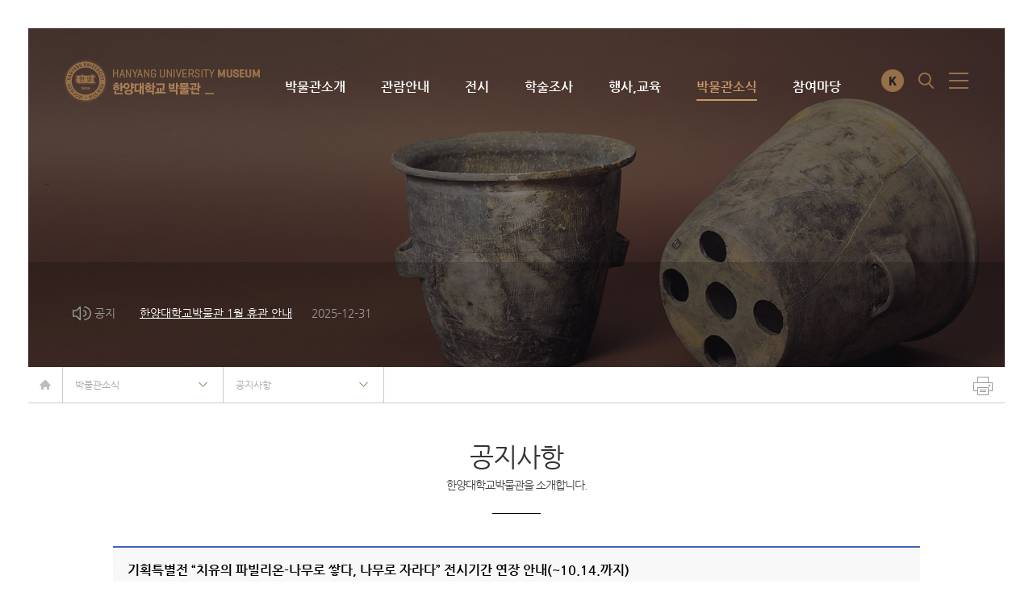

--- FILE ---
content_type: text/html;charset=UTF-8
request_url: https://museumuf.hanyang.ac.kr/front/news/notice/read?id=9753396
body_size: 6182
content:


















<!DOCTYPE html>
<html lang="ko">
<head>
<meta charset="UTF-8">
<meta name="viewport" content="width=device-width">



<meta name="description" content="한양대학교 박물관 홈페이지">
<title>한양대학교 박물관</title>



<meta name="theme-color" content="#f3c412">
<meta name="msapplication-navbutton-color" content="#f3c412">
<meta name="apple-mobile-web-app-capable" content="yes">
<meta name="apple-mobile-web-app-status-bar-style" content="black">
<link rel="canonical" href="https://museumuf.hanyang.ac.kr/front/news/notice/read?id=9753396">
<meta name="msapplication-TileColor" content="#f3c412">
<meta property="og:type" content="website">
<meta property="og:title" content="한양대학교 박물관">
<meta property="og:description" content="한양대학교 박물관 홈페이지">
<meta property="og:url" content="https://museumuf.hanyang.ac.kr">
<meta name="twitter:card" content="summary">
<meta name="twitter:title" content="한양대학교 박물관">
<meta name="twitter:description" content="한양대학교 박물관 홈페이지">
<meta name="twitter:url" content="https://museumuf.hanyang.ac.kr">


	<link rel="apple-touch-startup-image" href="/front/seo/fileThumbnail?id=9753396&category=favicon&fileId=6636&width=192&height=192">
	<link rel="apple-touch-icon" sizes="57x57" href="/front/seo/fileThumbnail?id=9753396&category=favicon&fileId=6636&width=57&height=57">
	<link rel="apple-touch-icon" sizes="60x60" href="/front/seo/fileThumbnail?id=9753396&category=favicon&fileId=6636&width=60&height=60">
	<link rel="apple-touch-icon" sizes="72x72" href="/front/seo/fileThumbnail?id=9753396&category=favicon&fileId=6636&width=72&height=72">
	<link rel="apple-touch-icon" sizes="76x76" href="/front/seo/fileThumbnail?id=9753396&category=favicon&fileId=6636&width=76&height=76">
	<link rel="apple-touch-icon" sizes="114x114" href="/front/seo/fileThumbnail?id=9753396&category=favicon&fileId=6636&width=114&height=114">
	<link rel="apple-touch-icon" sizes="120x120" href="/front/seo/fileThumbnail?id=9753396&category=favicon&fileId=6636&width=120&height=120">
	<link rel="apple-touch-icon" sizes="144x144" href="/front/seo/fileThumbnail?id=9753396&category=favicon&fileId=6636&width=144&height=144">
	<link rel="apple-touch-icon" sizes="152x152" href="/front/seo/fileThumbnail?id=9753396&category=favicon&fileId=6636&width=152&height=152">
	<link rel="apple-touch-icon" sizes="180x180" href="/front/seo/fileThumbnail?id=9753396&category=favicon&fileId=6636&width=180&height=180">
	<link rel="icon" type="image/png" sizes="16x16" href="/front/seo/fileThumbnail?id=9753396&category=favicon&fileId=6636&width=16&height=16">
	<link rel="icon" type="image/png" sizes="32x32" href="/front/seo/fileThumbnail?id=9753396&category=favicon&fileId=6636&width=32&height=32">
	<link rel="icon" type="image/png" sizes="96x96" href="/front/seo/fileThumbnail?id=9753396&category=favicon&fileId=6636&width=96&height=96">
	<link rel="icon" type="image/png" sizes="192x192" href="/front/seo/fileThumbnail?id=9753396&category=favicon&fileId=6636&width=192&height=192">
	<link rel="shortcut icon" href="/favicon.ico">
	<link rel="manifest" href="/front/seo/manifest.json?id=9753396">
	<meta name="msapplication-TileImage" content="/front/seo/fileThumbnail?id=9753396&category=favicon&fileId=6636&width=192&height=192">




<link rel="stylesheet" href="/resources/front/css/phone.min.3ad423.css" /><link rel="stylesheet" href="/resources/front/css/tablet.min.3ad423.css" media="screen and (min-width: 640px)" /><link rel="stylesheet" href="/resources/front/css/desktop.min.3ad423.css" media="screen and (min-width: 1024px)" /><link rel="stylesheet" href="/resources/front/css/largedesktop.min.3ad423.css" media="screen and (min-width: 1280px)" /><link rel="stylesheet" href="/resources/core/css/phone.min.3ad423.css" /><link rel="stylesheet" href="/resources/core/css/tablet.min.3ad423.css" media="screen and (min-width: 640px)" /><link rel="stylesheet" href="/resources/core/css/desktop.min.3ad423.css" media="screen and (min-width: 1024px)" /><link rel="stylesheet" href="/resources/core/css/largedesktop.min.3ad423.css" media="screen and (min-width: 1280px)" />










</head>
<body class="page-733 is-desktop lang-ko layout-page cms-pjax-enabled page-news page-news-notice layout-front module-board module-board-read layout-front">












<div id="pjax-container">
	
		<div id="wrap">
			<div id="header">
				<h1 class="site-logo">
					<a href="/"><span class="sr-only">한양대학교 박물관</span></a>
				</h1>
				<div class="container">
					<div class="lnb">
						<h2 class="sr-only">메인메뉴</h2>
						<ul><li data-id="introduction"><a href="/front/introduction">박물관소개</a><ul><li data-id="greeting"><a href="/front/introduction/greeting">관장인사말</a></li><li data-id="history"><a href="/front/introduction/history">박물관연혁</a><ul><li data-id="history2020"><a href="/front/introduction/history/history2020">2020 - 현재</a></li><li data-id="history2010"><a href="/front/introduction/history/history2010">2010 - 2019</a></li><li data-id="history2000"><a href="/front/introduction/history/history2000">2000 - 2009년</a></li><li data-id="history1978"><a href="/front/introduction/history/history1978">1978 - 1999년</a></li></ul></li><li data-id="organization"><a href="/front/introduction/organization">조직 및 업무</a></li><li data-id="facilities"><a href="/front/introduction/facilities">시설안내</a></li></ul></li><li data-id="information"><a href="/front/information">관람안내</a><ul><li data-id="operating"><a href="/front/information/operating">운영시간</a></li><li data-id="group"><a href="/front/information/group">단체관람</a></li><li data-id="location"><a href="/front/information/location">찾아오시는길</a></li></ul></li><li data-id="exhibit"><a href="/front/exhibit">전시</a><ul><li data-id="permanent"><a href="/front/exhibit/permanent">상설전</a><ul><li data-id="antiquity"><a href="/front/exhibit/permanent/antiquity">고고역사실</a><ul><li data-id="antiquity01"><a href="/front/exhibit/permanent/antiquity/antiquity01">구석기시대</a></li><li data-id="antiquity02"><a href="/front/exhibit/permanent/antiquity/antiquity02">신석기시대</a></li><li data-id="antiquity03"><a href="/front/exhibit/permanent/antiquity/antiquity03">청동기시대</a></li><li data-id="antiquity04"><a href="/front/exhibit/permanent/antiquity/antiquity04">원삼국시대</a></li><li data-id="antiquity05"><a href="/front/exhibit/permanent/antiquity/antiquity05">삼국·남북국시대</a></li><li data-id="antiquity06"><a href="/front/exhibit/permanent/antiquity/antiquity06">고려·조선시대</a></li><li data-id="antiquity07"><a href="/front/exhibit/permanent/antiquity/antiquity07">근현대시대</a></li></ul></li><li data-id="tradition"><a href="/front/exhibit/permanent/tradition">도자 · 서화 · 생활민속실</a><ul><li data-id="ceramic"><a href="/front/exhibit/permanent/tradition/ceramic">도자실</a></li><li data-id="paint-write"><a href="/front/exhibit/permanent/tradition/paint-write">서화실</a></li><li data-id="folklore"><a href="/front/exhibit/permanent/tradition/folklore">생활민속실</a></li></ul></li></ul></li><li data-id="special"><a href="/front/exhibit/special">기획특별전</a></li><li data-id="theme"><a href="/front/exhibit/theme">테마전시</a><ul><li data-id="hanyang"><a href="/front/exhibit/theme/hanyang">한양의인물</a></li><li data-id="donation"><a href="/front/exhibit/theme/donation">뜻깊은기증</a></li><li data-id="season"><a href="/front/exhibit/theme/season">이계절의유물</a></li></ul></li><li data-id="rental"><a href="/front/exhibit/rental">대관전</a></li><li data-id="book"><a href="/front/exhibit/book">전시도록</a></li><li data-id="online-exhibition"><a href="/front/exhibit/online-exhibition">온라인전시</a></li></ul></li><li data-id="investigation"><a href="/front/investigation">학술조사</a><ul><li data-id="laboratory"><a href="/front/investigation/laboratory">고고학연구실소개</a></li><li data-id="excavation-history"><a href="/front/investigation/excavation-history">발굴조사 연혁</a></li><li data-id="series"><a href="/front/investigation/series">총서</a></li></ul></li><li data-id="education"><a href="/front/education">행사,교육</a><ul><li data-id="exploration"><a href="/front/education/exploration">문화유적답사</a><ul><li data-id="introduce"><a href="/front/education/exploration/introduce">소개</a></li><li data-id="guide"><a href="/front/education/exploration/guide">답사안내 & 후기</a></li></ul></li><li data-id="program"><a href="/front/education/program">교육프로그램</a><ul><li data-id="youth"><a href="/front/education/program/youth">청소년프로그램</a></li><li data-id="adult"><a href="/front/education/program/adult">성인 및 대학생 프로그램</a></li><li data-id="career"><a href="/front/education/program/career">진로체험</a></li><li data-id="internship"><a href="/front/education/program/internship">인턴쉽프로그램</a></li></ul></li><li data-id="course"><a href="/front/education/course">문화강좌</a></li></ul></li><li class="active" data-id="news"><a href="/front/news">박물관소식</a><ul><li class="active" data-id="notice"><a href="/front/news/notice">공지사항</a></li><li data-id="newsletter"><a href="/front/news/newsletter">박물관소식지</a></li><li data-id="news"><a href="/front/news/news">박물관지</a></li><li data-id="gallery"><a href="/front/news/gallery">포토갤러리</a></li><li data-id="media"><a href="/front/news/media">언론보도</a></li><li data-id="calendar"><a href="/front/news/calendar">행사일정</a></li><li data-id="familysite"><a href="/front/news/familysite">관련사이트</a></li></ul></li><li data-id="participation"><a href="/front/participation">참여마당</a><ul><li data-id="relic"><a href="/front/participation/relic">유물 이야기</a></li><li data-id="reading"><a href="/front/participation/reading">유물열람 및 대여</a><ul><li data-id="introduce"><a href="/front/participation/reading/introduce">유물 열람 및 대여 안내</a></li></ul></li><li data-id="rental"><a href="/front/participation/rental">시설대관</a><ul><li data-id="room"><a href="/front/participation/rental/room">세미나실 및 전시실</a></li></ul></li><li data-id="donation"><a href="/front/participation/donation">기증안내</a></li></ul></li></ul>
						<div class="lnb-bg"></div>
					</div>
				</div>
				<div class="langs">
					<strong class="sr-only">언어선택</strong>
					<ul>
						<li class="kor"><a href="/?lang=ko"><span class="sr-only">KOR</span></a></li>
						<li class="eng"><a href="#"><span class="sr-only">ENG</span></a></li>
						<!-- <li class="eng"><a href="/?lang=en"><span class="sr-only">ENG</span></a></li> -->
					</ul>
				</div>
				<a href="#search-btn" class="search-btn search-link"><span class="sr-only">검색</span></a> <a href="#open-sitemap" class="sitemap-btn sitemap-open"><span class="sr-only">사이트맵 열기</span></a>
			</div>
			<div id="container">
				
					
					
						<div class="sub-top">
							<div class="sub-visual"></div>
							<div class="main-notice">
								<div class="container">
									
									
									
										
											
												<ul class="main-notice-contents">
													
														<li>
															<a href="/front/news/notice/read?id=11634907">
																<i class="icon-notice">공지</i> 
																<span class="notice-tit">한양대학교박물관 1월 휴관 안내</span> 
																<span class="notice-date">2025-12-31</span>
															</a>
														</li>
													
														<li>
															<a href="/front/news/notice/read?id=11625096">
																<i class="icon-notice">공지</i> 
																<span class="notice-tit">한양대학교박물관 12월 휴관 일정 안내</span> 
																<span class="notice-date">2025-12-24</span>
															</a>
														</li>
													
														<li>
															<a href="/front/news/notice/read?id=11570446">
																<i class="icon-notice">공지</i> 
																<span class="notice-tit">Art Friday with Hanyang University Museum_Amorepacific Museum of Art</span> 
																<span class="notice-date">2025-11-19</span>
															</a>
														</li>
													
												</ul>
											
											
										
								</div>
							</div>
						</div>
						<div class="sub-bottom">
							<div class="snb">
								<div class="container">
									<ul>
										<li class="snb-home"><a href="/"><span class="sr-only">홈</span></a></li>
										
											<li class="snb-depth-1">
												<a href="/front/news" class="snb-title">박물관소식</a>
												<a href="#snb-toggle" class="snb-toggle"><span class="sr-only">사이드 메뉴 열기/닫기</span></a>
												<div class="nav">
													<span></span>
													
														
															<ul><li data-id="introduction"><a href="/front/introduction">박물관소개</a></li><li data-id="information"><a href="/front/information">관람안내</a></li><li data-id="exhibit"><a href="/front/exhibit">전시</a></li><li data-id="investigation"><a href="/front/investigation">학술조사</a></li><li data-id="education"><a href="/front/education">행사,교육</a></li><li class="active" data-id="news"><a href="/front/news">박물관소식</a></li><li data-id="participation"><a href="/front/participation">참여마당</a></li></ul>
														
														
													
												</div>
											</li>
										
											<li class="snb-depth-2">
												<a href="/front/news/notice" class="snb-title">공지사항</a>
												<a href="#snb-toggle" class="snb-toggle"><span class="sr-only">사이드 메뉴 열기/닫기</span></a>
												<div class="nav">
													<span></span>
													
														
														
															<ul><li class="active" data-id="notice"><a href="/front/news/notice">공지사항</a></li><li data-id="newsletter"><a href="/front/news/newsletter">박물관소식지</a></li><li data-id="news"><a href="/front/news/news">박물관지</a></li><li data-id="gallery"><a href="/front/news/gallery">포토갤러리</a></li><li data-id="media"><a href="/front/news/media">언론보도</a></li><li data-id="calendar"><a href="/front/news/calendar">행사일정</a></li><li data-id="familysite"><a href="/front/news/familysite">관련사이트</a></li></ul>
														
													
												</div>
											</li>
										
									</ul>
									<a class="icon-printer" href="#printer"></a>
								</div>
							</div>
						</div>
						<div class="content_body">
							<div class="tit_area">
								<h3>공지사항</h3>
								<span>한양대학교박물관을 소개합니다.</span>
								<hr />
							</div>
							
							
							







<div class="cms-module-board-default-read">
	<div class="cms-module-board-default-read-title">
		<strong>
			
			
			
			기획특별전 &ldquo;치유의 파빌리온-나무로 쌓다, 나무로 자라다&rdquo; 전시기간 연장 안내(~10.14.까지)
		</strong>
	</div>
	<div class="cms-module-board-default-read-info">
		<em class="cms-module-board-default-read-name">한양대박물관</em>
		<span class="cms-module-board-default-read-hit">조회 <em>19,873</em></span>
		<span class="cms-module-board-default-read-comment">댓글 <em>0</em></span>
		<span class="cms-module-board-default-read-date">2023-11-24</span>
	</div>
	<div class="cms-module-board-default-read-content">
		<p><img src="https://museumuf.hanyang.ac.kr/front/news/notice/fileThumbnail?id=9753396&amp;fileId=17016" alt="jk_포스터_480_900_인쇄용.jpg">&nbsp;</p> 
<p>&nbsp;</p> 
<p class="0"><span style="font-family: arial; font-weight: bold;">기획특별전 </span><span lang="EN-US" style="letter-spacing: 0pt; font-weight: bold; font-family: arial;">“</span><span style="font-family: arial; font-weight: bold;">치유의 파빌리온</span><span lang="EN-US" style="letter-spacing: 0pt; font-weight: bold; font-family: arial;">-</span><span style="font-family: arial; font-weight: bold;">나무로 쌓다</span><span lang="EN-US" style="letter-spacing: 0pt; font-weight: bold; font-family: arial;">, </span><span style="font-family: arial; font-weight: bold;">나무로 자라다</span><span lang="EN-US" style="letter-spacing: 0pt; font-weight: bold; font-family: arial;">” </span><span style="font-family: arial; font-weight: bold;">전시기간 연장 안내</span><span lang="EN-US" style="letter-spacing: 0pt; font-weight: bold; font-family: arial;">(~10.14.</span><span style="font-family: arial; font-weight: bold;">까지</span><span lang="EN-US" style="letter-spacing: 0pt; font-weight: bold; font-family: arial;">)</span></p> 
<p class="0"><span style="font-family: arial;"> </span><span style="font-family: arial;">&nbsp;</span><span style="font-family: arial;"> </span></p> 
<p class="0"><span lang="EN-US" style="letter-spacing: 0pt; font-family: arial;">2023</span><span style="font-family: arial;">년 박물관</span><span lang="EN-US" style="letter-spacing: 0pt; font-family: arial;">·</span><span style="font-family: arial;">미술관 주간을 맞이하여 개최한 기획특별전 </span><span lang="EN-US" style="letter-spacing: 0pt; font-family: arial;">“</span><span style="font-family: arial;">치유의 파빌리온</span><span lang="EN-US" style="letter-spacing: 0pt; font-family: arial;">-</span><span style="font-family: arial;">나무로 쌓다</span><span lang="EN-US" style="letter-spacing: 0pt; font-family: arial;">, </span><span style="font-family: arial;">나무로 자라다</span><span lang="EN-US" style="letter-spacing: 0pt; font-family: arial;">”</span><span style="font-family: arial;">의 전시기간을 연장합니다</span><span lang="EN-US" style="letter-spacing: 0pt; font-family: arial;">.</span></p> 
<p class="0"><span style="font-family: arial;"> </span><span style="font-family: arial;">&nbsp;</span><span style="font-family: arial;"> </span></p> 
<p class="0"><span style="font-family: arial;">박물관에 방문하시는 여러분들의 많은 관심 부탁드립니다</span><span lang="EN-US" style="letter-spacing: 0pt; font-family: arial;">.</span></p> 
<p class="0"><span style="font-family: arial;"> </span><span style="font-family: arial;">&nbsp;</span><span style="font-family: arial;"> </span></p> 
<p class="0"><span lang="EN-US" style="letter-spacing: 0pt; font-family: arial;">&lt;</span><span style="font-family: arial;">치유의 파빌리온</span><span lang="EN-US" style="letter-spacing: 0pt; font-family: arial;">-</span><span style="font-family: arial;">나무로 쌓다</span><span lang="EN-US" style="letter-spacing: 0pt; font-family: arial;">, </span><span style="font-family: arial;">나무로 자라다</span><span lang="EN-US" style="letter-spacing: 0pt; font-family: arial;">&gt; </span></p> 
<p class="0"><span lang="EN-US" style="letter-spacing: 0pt; font-family: arial;">- </span><span style="font-family: arial;">전시기간 </span><span lang="EN-US" style="letter-spacing: 0pt; font-family: arial;">: 2023.5.19. - 2023.10.14.</span></p> 
<p class="0"><span lang="EN-US" style="letter-spacing: 0pt; font-family: arial;">- </span><span style="font-family: arial;">전시장소 </span><span lang="EN-US" style="letter-spacing: 0pt; font-family: arial;">: </span><span style="font-family: arial;">한양대학교박물관 </span><span lang="EN-US" style="letter-spacing: 0pt; font-family: arial;">3</span><span style="font-family: arial;">층</span></p> 
<p>&nbsp;</p> 
<div id="hwpEditorBoardContent" class="hwp_editor_board_content" data-hjsonver="1.0" data-jsonlen="8930"></div> 
<p>&nbsp;</p> 
<p class="0" style="mso-pagination:none;text-autospace:none;mso-padding-alt:0pt 0pt 0pt 0pt;"><span lang="EN-US" style="letter-spacing: 0pt; font-family: arial;">- </span><span style="font-family: arial;">문 의 </span><span lang="EN-US" style="mso-fareast-font-family:함초롬바탕;mso-font-width:100%;letter-spacing:0pt;mso-text-raise:0pt;"><span style="font-family: arial;">: 02-2220-1396</span> </span></p>
	</div>
	<div class="forms-files"></div>
	









	<div class="cms-module-board-default-read-related">
		<ol>
			
				<li>
					<a href="/front/news/notice/read?id=9803583">
						<span class="cms-module-board-default-read-related-label">다음글 <i class="fa fa-chevron-up" aria-hidden="true"></i></span>
						<strong class="cms-module-board-default-read-related-title"><span>[휴관 안내] 한양대학교박물관 2023년 9월 6일(수) 휴관 안내</span></strong>
						<span class="cms-module-board-default-read-related-name">한양대박물관</span>
						<span class="cms-module-board-default-read-related-date">2023-08-30</span>
					</a>
				</li>
			
			
				<li>
					<a href="/front/news/notice/read?id=9677200">
						<span class="cms-module-board-default-read-related-label">이전글 <i class="fa fa-chevron-down" aria-hidden="true"></i></span>
						<strong class="cms-module-board-default-read-related-title"><span>2023 한양대학교박물관 길 위의 인문학 '뮤지엄×리터러시' 교육프로그램 안내</span></strong>
						<span class="cms-module-board-default-read-related-name">한양대박물관</span>
						<span class="cms-module-board-default-read-related-date">2023-12-07</span>
					</a>
				</li>
			
		</ol>
	</div>
	<div class="cms-module-board-default-read-btns">
		<a href="/front/news/notice?id=9753396" class="btn btn-primary btn-lg"><i class="fa fa-bars" aria-hidden="true"></i> 목록보기</a>
		
	</div>
</div>

						</div>
					
				
			</div>
			<div id="footer">
				<div class="container">
					<div class="unb">
						<ul>
							<li><a href="http://www.hanyang.ac.kr/" target="_blank">한양대학교</a></li>
							<li><a href="http://historymuseum.hanyang.ac.kr/" target="_blank">한양대학교 역사관</a></li>
							<li><a href="http://www.museum.or.kr/2014/" target="_blank">한국박물관협회</a></li>
							<li><a href="http://www.cha.go.kr/cha/idx/Index.do?mn=NS_01" target="_blank">국가유산청</a></li>
							<li><a href="http://www.museum.go.kr/site/main/home" target="_blank">국립중앙박물관</a></li>
							<li><a href="https://www.nfm.go.kr/" target="_blank">국립민속박물관</a></li>
                            <li><a href="https://icomkorea.org/" target="_blank">ICOM Korea</a></li>
                            <li><a href="http://www.kaum.or.kr/" target="_blank">한국대학박물관협회</a></li>
						</ul>
						<a class="top-btn" href="#top"></a>
					</div>
				</div>
				<div class="footer">
					<div class="container">
						<div class="opening-hours">
							<strong>관람시간</strong><br>
							<span><span>개관 _ 오전 10시 ~ 오후 5시까지</span><span>휴관 _ 매주 일요일과 공휴일</span></span>
						</div>
						<address class="contact">
							04763 서울특별시 성동구 왕십리로 222번지 한양대학교 박물관<br>TEL : 02-2220-1394~6 FAX : 02-2220-1836
						</address>
						<p class="copyright">
							Copyrights ⓒ 2017. Hanyang University. All rights reserved.
						</p>		
						<ul class="sns">
							<li><a href="https://www.facebook.com/hymuseum" class="facebook" target="_blank"><span class="sr-only">Facebook</span></a></li>
							<li><a href="https://instagram.com/hanyanguniv_museum?igshid=19hauzti249cu" class="instagram" target="_blank"><span class="sr-only">Instagram</span></a></li>
							
						</ul>
						<!-- <ul class="personal-data">
							<li><a href="#">개인정보처리방침</a></li>
							<li><a href="#">이메일무단수집거부</a></li>
						</ul> -->
						<div class="familysite">
							<a href="#familysite">관련 사이트</a>
							<ul>
								<li><a href="http://www.hanyang.ac.kr/" target="_blank">한양대학교</a></li>
								<li><a href="http://www.museum.or.kr/2014/" target="_blank">한국박물관협회</a></li>
								<li><a href="http://www.cha.go.kr/cha/idx/Index.do?mn=NS_01" target="_blank">국가유산청</a></li>
								<li><a href="http://www.museum.go.kr/site/main/home" target="_blank">국립중앙박물관</a></li>
								<li><a href="https://www.nfm.go.kr/" target="_blank">국립민속박물관</a></li>
								<li><a href="https://icomkorea.org/" target="_blank">ICOM Korea</a></li>
								<li><a href="http://www.kaum.or.kr/" target="_blank">한국대학박물관협회</a></li>
							</ul>
						</div>
					</div>
				</div>
			</div>
		</div>
		<div class="sitemap">
			<div class="sitemap-bg"></div>
			<div class="sitemap-inner">
				<div class="sitemap-left">
					<a href="#close" class="sitemap-btn sitemap-close"><span class="sr-only">사이트맵</span></a>
					<a href="#search" class="search-btn search-link"><span class="sr-only">검색</span></a>
					<ul class="qnb">
						<li class="">
							<a href="/front/introduction/facilities#pjax-container&_=1508999255196">
								<span>시설안내</span>
							</a>
						</li>
						<li class="">
							<a href="/front/information/group#pjax-container&_=1508999255197">
								<span>단체관람</span>
							</a>
						</li>
						<li class="">
							<a href="/front/education/course#pjax-container&_=1508999255198">
								<span>문화강좌</span>
							</a>
						</li>
						<li class="">
							<a href="/front/participation/rental/room">
								<span>대관</span>
							</a>
						</li>
					</ul>
				</div>
				<div class="sitemap-right">
					<div class="sitemap-right-top">
						<span>빠른검색</span>
						<button class="sitemap-close btn">
							<span class="sr-only">닫기</span>
						</button>
						<div class="search-area">
		        			<form action="">
		        				<input class="search-link" type="text" name="_query" placeholder="소장품을 검색하세요." title="소장품 검색">
		        				<input class="search-link" type="submit" value="검색">
		        			</form>
		        		</div>
					</div>
					<div class="sitemap-right-bottom">
						<div class="nav">
							<ul><li data-id="introduction"><a href="/front/introduction">박물관소개</a><ul><li data-id="greeting"><a href="/front/introduction/greeting">관장인사말</a></li><li data-id="history"><a href="/front/introduction/history">박물관연혁</a><ul><li data-id="history2020"><a href="/front/introduction/history/history2020">2020 - 현재</a></li><li data-id="history2010"><a href="/front/introduction/history/history2010">2010 - 2019</a></li><li data-id="history2000"><a href="/front/introduction/history/history2000">2000 - 2009년</a></li><li data-id="history1978"><a href="/front/introduction/history/history1978">1978 - 1999년</a></li></ul></li><li data-id="organization"><a href="/front/introduction/organization">조직 및 업무</a></li><li data-id="facilities"><a href="/front/introduction/facilities">시설안내</a></li></ul></li><li data-id="information"><a href="/front/information">관람안내</a><ul><li data-id="operating"><a href="/front/information/operating">운영시간</a></li><li data-id="group"><a href="/front/information/group">단체관람</a></li><li data-id="location"><a href="/front/information/location">찾아오시는길</a></li></ul></li><li data-id="exhibit"><a href="/front/exhibit">전시</a><ul><li data-id="permanent"><a href="/front/exhibit/permanent">상설전</a><ul><li data-id="antiquity"><a href="/front/exhibit/permanent/antiquity">고고역사실</a><ul><li data-id="antiquity01"><a href="/front/exhibit/permanent/antiquity/antiquity01">구석기시대</a></li><li data-id="antiquity02"><a href="/front/exhibit/permanent/antiquity/antiquity02">신석기시대</a></li><li data-id="antiquity03"><a href="/front/exhibit/permanent/antiquity/antiquity03">청동기시대</a></li><li data-id="antiquity04"><a href="/front/exhibit/permanent/antiquity/antiquity04">원삼국시대</a></li><li data-id="antiquity05"><a href="/front/exhibit/permanent/antiquity/antiquity05">삼국·남북국시대</a></li><li data-id="antiquity06"><a href="/front/exhibit/permanent/antiquity/antiquity06">고려·조선시대</a></li><li data-id="antiquity07"><a href="/front/exhibit/permanent/antiquity/antiquity07">근현대시대</a></li></ul></li><li data-id="tradition"><a href="/front/exhibit/permanent/tradition">도자 · 서화 · 생활민속실</a><ul><li data-id="ceramic"><a href="/front/exhibit/permanent/tradition/ceramic">도자실</a></li><li data-id="paint-write"><a href="/front/exhibit/permanent/tradition/paint-write">서화실</a></li><li data-id="folklore"><a href="/front/exhibit/permanent/tradition/folklore">생활민속실</a></li></ul></li></ul></li><li data-id="special"><a href="/front/exhibit/special">기획특별전</a></li><li data-id="theme"><a href="/front/exhibit/theme">테마전시</a><ul><li data-id="hanyang"><a href="/front/exhibit/theme/hanyang">한양의인물</a></li><li data-id="donation"><a href="/front/exhibit/theme/donation">뜻깊은기증</a></li><li data-id="season"><a href="/front/exhibit/theme/season">이계절의유물</a></li></ul></li><li data-id="rental"><a href="/front/exhibit/rental">대관전</a></li><li data-id="book"><a href="/front/exhibit/book">전시도록</a></li><li data-id="online-exhibition"><a href="/front/exhibit/online-exhibition">온라인전시</a></li></ul></li><li data-id="investigation"><a href="/front/investigation">학술조사</a><ul><li data-id="laboratory"><a href="/front/investigation/laboratory">고고학연구실소개</a></li><li data-id="excavation-history"><a href="/front/investigation/excavation-history">발굴조사 연혁</a></li><li data-id="series"><a href="/front/investigation/series">총서</a></li></ul></li><li data-id="education"><a href="/front/education">행사,교육</a><ul><li data-id="exploration"><a href="/front/education/exploration">문화유적답사</a><ul><li data-id="introduce"><a href="/front/education/exploration/introduce">소개</a></li><li data-id="guide"><a href="/front/education/exploration/guide">답사안내 & 후기</a></li></ul></li><li data-id="program"><a href="/front/education/program">교육프로그램</a><ul><li data-id="youth"><a href="/front/education/program/youth">청소년프로그램</a></li><li data-id="adult"><a href="/front/education/program/adult">성인 및 대학생 프로그램</a></li><li data-id="career"><a href="/front/education/program/career">진로체험</a></li><li data-id="internship"><a href="/front/education/program/internship">인턴쉽프로그램</a></li></ul></li><li data-id="course"><a href="/front/education/course">문화강좌</a></li></ul></li><li class="active" data-id="news"><a href="/front/news">박물관소식</a><ul><li class="active" data-id="notice"><a href="/front/news/notice">공지사항</a></li><li data-id="newsletter"><a href="/front/news/newsletter">박물관소식지</a></li><li data-id="news"><a href="/front/news/news">박물관지</a></li><li data-id="gallery"><a href="/front/news/gallery">포토갤러리</a></li><li data-id="media"><a href="/front/news/media">언론보도</a></li><li data-id="calendar"><a href="/front/news/calendar">행사일정</a></li><li data-id="familysite"><a href="/front/news/familysite">관련사이트</a></li></ul></li><li data-id="participation"><a href="/front/participation">참여마당</a><ul><li data-id="relic"><a href="/front/participation/relic">유물 이야기</a></li><li data-id="reading"><a href="/front/participation/reading">유물열람 및 대여</a><ul><li data-id="introduce"><a href="/front/participation/reading/introduce">유물 열람 및 대여 안내</a></li></ul></li><li data-id="rental"><a href="/front/participation/rental">시설대관</a><ul><li data-id="room"><a href="/front/participation/rental/room">세미나실 및 전시실</a></li></ul></li><li data-id="donation"><a href="/front/participation/donation">기증안내</a></li></ul></li></ul>
							<div class="top-img"></div>
						</div>
					</div>
				</div>
			</div>
		</div>
	
</div>


















<!--[if lt IE 9]><script src="/resources/front/js/vendor/jquery-1.12.2.min.3ad423.js"></script><![endif]--><!--[if gte IE 9]><!--><script src="/resources/front/js/vendor/jquery.min.3ad423.js"></script><![endif]--><script src="/resources/front/js/script.min.3ad423.js"></script><script src="/resources/core/js/script.min.3ad423.js"></script><script src="https://spi.maps.daum.net/imap/map_js_init/postcode.v2.js?autoload=false"></script>
<script src="/resources/core/js/vendor/smartEditor2/HuskyEZCreator.3ad423.js"></script>
<script>
(function($){

    $(document).on('appinit', function(){
        if(!$('body').hasClass('layout-admin'))
            return;

        if($('.box-title').text() == '유지보수 및 문의 접수 안내' && !$('.sidebar').size())
            location.reload();
    });

})(jQuery);
</script>
</body>
</html>


--- FILE ---
content_type: text/css;charset=UTF-8
request_url: https://museumuf.hanyang.ac.kr/resources/front/css/phone.min.3ad423.css
body_size: 49386
content:
@import url(//fonts.googleapis.com/earlyaccess/nanummyeongjo.css);
#util .ellipsis,
svg:not(:root) {
  overflow: hidden;
}
a,
a:focus,
a:hover {
  text-decoration: none;
}
body,
figure,
h1 {
  margin: 0;
}
.btn,
.ui-button {
  -moz-user-select: none;
}
.navbar-fixed-bottom .navbar-collapse,
.navbar-fixed-top .navbar-collapse,
.pre-scrollable {
  max-height: 340px;
}
.fa,
.glyphicon {
  -moz-osx-font-smoothing: grayscale;
}
#util .wordBreak,
pre {
  word-wrap: break-word;
  word-break: break-all;
}
#util .ellipsis {
  white-space: nowrap;
  text-overflow: ellipsis;
}
html {
  font-family: sans-serif;
  -ms-text-size-adjust: 100%;
  -webkit-text-size-adjust: 100%;
}
article,
aside,
details,
figcaption,
figure,
footer,
header,
hgroup,
main,
menu,
nav,
section,
summary {
  display: block;
}
audio,
canvas,
progress,
video {
  display: inline-block;
  vertical-align: baseline;
}
audio:not([controls]) {
  display: none;
  height: 0;
}
[hidden],
template {
  display: none;
}
a {
  background-color: transparent;
  color: #938776;
}
a:active,
a:hover {
  outline: 0;
}
b,
optgroup,
strong {
  font-weight: 700;
}
dfn,
em {
  font-style: normal;
}
mark {
  color: #000;
  background: #ff0;
}
sub,
sup {
  font-size: 75%;
  line-height: 0;
  position: relative;
  vertical-align: baseline;
}
sup {
  top: -0.5em;
}
sub {
  bottom: -0.25em;
}
img {
  border: 0;
  vertical-align: middle;
}
hr {
  -webkit-box-sizing: content-box;
  box-sizing: content-box;
  height: 0;
}
pre,
textarea {
  overflow: auto;
}
code,
kbd,
pre,
samp {
  font-size: 1em;
}
button,
input,
optgroup,
select,
textarea {
  font: inherit;
  margin: 0;
  color: inherit;
  outline: 0;
}
.glyphicon,
.label,
address {
  font-style: normal;
}
button {
  overflow: visible;
}
button,
select {
  text-transform: none;
}
select::-ms-expand {
  display: none;
}
button,
html input[type="button"],
input[type="reset"],
input[type="submit"] {
  cursor: pointer;
  -webkit-appearance: button;
}
button[disabled],
html input[disabled] {
  cursor: default;
}
button::-moz-focus-inner,
input::-moz-focus-inner {
  padding: 0;
  border: 0;
}
input[type="checkbox"],
input[type="radio"] {
  -webkit-box-sizing: border-box;
  box-sizing: border-box;
  padding: 0;
}
input[type="number"]::-webkit-inner-spin-button,
input[type="number"]::-webkit-outer-spin-button {
  height: auto;
}
input[type="search"]::-webkit-search-cancel-button,
input[type="search"]::-webkit-search-decoration {
  -webkit-appearance: none;
}
td,
th {
  padding: 0;
}
@font-face {
  font-family: "Glyphicons Halflings";
  src: url(../fonts/glyphicons-halflings-regular/glyphicons-halflings-regular.3ad423.eot);
  src: url(../fonts/glyphicons-halflings-regular/glyphicons-halflings-regular.3ad423.eot?#iefix)
      format("embedded-opentype"),
    url(../fonts/glyphicons-halflings-regular/glyphicons-halflings-regular.3ad423.woff2)
      format("woff2"),
    url(../fonts/glyphicons-halflings-regular/glyphicons-halflings-regular.3ad423.woff)
      format("woff"),
    url(../fonts/glyphicons-halflings-regular/glyphicons-halflings-regular.3ad423.ttf)
      format("truetype"),
    url(../fonts/glyphicons-halflings-regular/glyphicons-halflings-regular.3ad423.svg#glyphicons_halflingsregular)
      format("svg");
}
.glyphicon {
  font-family: "Glyphicons Halflings";
  font-weight: 400;
  line-height: 1;
  position: relative;
  top: 1px;
  display: inline-block;
  -webkit-font-smoothing: antialiased;
}
.glyphicon-asterisk:before {
  content: "\002a";
}
.glyphicon-plus:before {
  content: "\002b";
}
.glyphicon-eur:before,
.glyphicon-euro:before {
  content: "\20ac";
}
.glyphicon-minus:before {
  content: "\2212";
}
.glyphicon-cloud:before {
  content: "\2601";
}
.glyphicon-envelope:before {
  content: "\2709";
}
.glyphicon-pencil:before {
  content: "\270f";
}
.glyphicon-glass:before {
  content: "\e001";
}
.glyphicon-music:before {
  content: "\e002";
}
.glyphicon-search:before {
  content: "\e003";
}
.glyphicon-heart:before {
  content: "\e005";
}
.glyphicon-star:before {
  content: "\e006";
}
.glyphicon-star-empty:before {
  content: "\e007";
}
.glyphicon-user:before {
  content: "\e008";
}
.glyphicon-film:before {
  content: "\e009";
}
.glyphicon-th-large:before {
  content: "\e010";
}
.glyphicon-th:before {
  content: "\e011";
}
.glyphicon-th-list:before {
  content: "\e012";
}
.glyphicon-ok:before {
  content: "\e013";
}
.glyphicon-remove:before {
  content: "\e014";
}
.glyphicon-zoom-in:before {
  content: "\e015";
}
.glyphicon-zoom-out:before {
  content: "\e016";
}
.glyphicon-off:before {
  content: "\e017";
}
.glyphicon-signal:before {
  content: "\e018";
}
.glyphicon-cog:before {
  content: "\e019";
}
.glyphicon-trash:before {
  content: "\e020";
}
.glyphicon-home:before {
  content: "\e021";
}
.glyphicon-file:before {
  content: "\e022";
}
.glyphicon-time:before {
  content: "\e023";
}
.glyphicon-road:before {
  content: "\e024";
}
.glyphicon-download-alt:before {
  content: "\e025";
}
.glyphicon-download:before {
  content: "\e026";
}
.glyphicon-upload:before {
  content: "\e027";
}
.glyphicon-inbox:before {
  content: "\e028";
}
.glyphicon-play-circle:before {
  content: "\e029";
}
.glyphicon-repeat:before {
  content: "\e030";
}
.glyphicon-refresh:before {
  content: "\e031";
}
.glyphicon-list-alt:before {
  content: "\e032";
}
.glyphicon-lock:before {
  content: "\e033";
}
.glyphicon-flag:before {
  content: "\e034";
}
.glyphicon-headphones:before {
  content: "\e035";
}
.glyphicon-volume-off:before {
  content: "\e036";
}
.glyphicon-volume-down:before {
  content: "\e037";
}
.glyphicon-volume-up:before {
  content: "\e038";
}
.glyphicon-qrcode:before {
  content: "\e039";
}
.glyphicon-barcode:before {
  content: "\e040";
}
.glyphicon-tag:before {
  content: "\e041";
}
.glyphicon-tags:before {
  content: "\e042";
}
.glyphicon-book:before {
  content: "\e043";
}
.glyphicon-bookmark:before {
  content: "\e044";
}
.glyphicon-print:before {
  content: "\e045";
}
.glyphicon-camera:before {
  content: "\e046";
}
.glyphicon-font:before {
  content: "\e047";
}
.glyphicon-bold:before {
  content: "\e048";
}
.glyphicon-italic:before {
  content: "\e049";
}
.glyphicon-text-height:before {
  content: "\e050";
}
.glyphicon-text-width:before {
  content: "\e051";
}
.glyphicon-align-left:before {
  content: "\e052";
}
.glyphicon-align-center:before {
  content: "\e053";
}
.glyphicon-align-right:before {
  content: "\e054";
}
.glyphicon-align-justify:before {
  content: "\e055";
}
.glyphicon-list:before {
  content: "\e056";
}
.glyphicon-indent-left:before {
  content: "\e057";
}
.glyphicon-indent-right:before {
  content: "\e058";
}
.glyphicon-facetime-video:before {
  content: "\e059";
}
.glyphicon-picture:before {
  content: "\e060";
}
.glyphicon-map-marker:before {
  content: "\e062";
}
.glyphicon-adjust:before {
  content: "\e063";
}
.glyphicon-tint:before {
  content: "\e064";
}
.glyphicon-edit:before {
  content: "\e065";
}
.glyphicon-share:before {
  content: "\e066";
}
.glyphicon-check:before {
  content: "\e067";
}
.glyphicon-move:before {
  content: "\e068";
}
.glyphicon-step-backward:before {
  content: "\e069";
}
.glyphicon-fast-backward:before {
  content: "\e070";
}
.glyphicon-backward:before {
  content: "\e071";
}
.glyphicon-play:before {
  content: "\e072";
}
.glyphicon-pause:before {
  content: "\e073";
}
.glyphicon-stop:before {
  content: "\e074";
}
.glyphicon-forward:before {
  content: "\e075";
}
.glyphicon-fast-forward:before {
  content: "\e076";
}
.glyphicon-step-forward:before {
  content: "\e077";
}
.glyphicon-eject:before {
  content: "\e078";
}
.glyphicon-chevron-left:before {
  content: "\e079";
}
.glyphicon-chevron-right:before {
  content: "\e080";
}
.glyphicon-plus-sign:before {
  content: "\e081";
}
.glyphicon-minus-sign:before {
  content: "\e082";
}
.glyphicon-remove-sign:before {
  content: "\e083";
}
.glyphicon-ok-sign:before {
  content: "\e084";
}
.glyphicon-question-sign:before {
  content: "\e085";
}
.glyphicon-info-sign:before {
  content: "\e086";
}
.glyphicon-screenshot:before {
  content: "\e087";
}
.glyphicon-remove-circle:before {
  content: "\e088";
}
.glyphicon-ok-circle:before {
  content: "\e089";
}
.glyphicon-ban-circle:before {
  content: "\e090";
}
.glyphicon-arrow-left:before {
  content: "\e091";
}
.glyphicon-arrow-right:before {
  content: "\e092";
}
.glyphicon-arrow-up:before {
  content: "\e093";
}
.glyphicon-arrow-down:before {
  content: "\e094";
}
.glyphicon-share-alt:before {
  content: "\e095";
}
.glyphicon-resize-full:before {
  content: "\e096";
}
.glyphicon-resize-small:before {
  content: "\e097";
}
.glyphicon-exclamation-sign:before {
  content: "\e101";
}
.glyphicon-gift:before {
  content: "\e102";
}
.glyphicon-leaf:before {
  content: "\e103";
}
.glyphicon-fire:before {
  content: "\e104";
}
.glyphicon-eye-open:before {
  content: "\e105";
}
.glyphicon-eye-close:before {
  content: "\e106";
}
.glyphicon-warning-sign:before {
  content: "\e107";
}
.glyphicon-plane:before {
  content: "\e108";
}
.glyphicon-calendar:before {
  content: "\e109";
}
.glyphicon-random:before {
  content: "\e110";
}
.glyphicon-comment:before {
  content: "\e111";
}
.glyphicon-magnet:before {
  content: "\e112";
}
.glyphicon-chevron-up:before {
  content: "\e113";
}
.glyphicon-chevron-down:before {
  content: "\e114";
}
.glyphicon-retweet:before {
  content: "\e115";
}
.glyphicon-shopping-cart:before {
  content: "\e116";
}
.glyphicon-folder-close:before {
  content: "\e117";
}
.glyphicon-folder-open:before {
  content: "\e118";
}
.glyphicon-resize-vertical:before {
  content: "\e119";
}
.glyphicon-resize-horizontal:before {
  content: "\e120";
}
.glyphicon-hdd:before {
  content: "\e121";
}
.glyphicon-bullhorn:before {
  content: "\e122";
}
.glyphicon-bell:before {
  content: "\e123";
}
.glyphicon-certificate:before {
  content: "\e124";
}
.glyphicon-thumbs-up:before {
  content: "\e125";
}
.glyphicon-thumbs-down:before {
  content: "\e126";
}
.glyphicon-hand-right:before {
  content: "\e127";
}
.glyphicon-hand-left:before {
  content: "\e128";
}
.glyphicon-hand-up:before {
  content: "\e129";
}
.glyphicon-hand-down:before {
  content: "\e130";
}
.glyphicon-circle-arrow-right:before {
  content: "\e131";
}
.glyphicon-circle-arrow-left:before {
  content: "\e132";
}
.glyphicon-circle-arrow-up:before {
  content: "\e133";
}
.glyphicon-circle-arrow-down:before {
  content: "\e134";
}
.glyphicon-globe:before {
  content: "\e135";
}
.glyphicon-wrench:before {
  content: "\e136";
}
.glyphicon-tasks:before {
  content: "\e137";
}
.glyphicon-filter:before {
  content: "\e138";
}
.glyphicon-briefcase:before {
  content: "\e139";
}
.glyphicon-fullscreen:before {
  content: "\e140";
}
.glyphicon-dashboard:before {
  content: "\e141";
}
.glyphicon-paperclip:before {
  content: "\e142";
}
.glyphicon-heart-empty:before {
  content: "\e143";
}
.glyphicon-link:before {
  content: "\e144";
}
.glyphicon-phone:before {
  content: "\e145";
}
.glyphicon-pushpin:before {
  content: "\e146";
}
.glyphicon-usd:before {
  content: "\e148";
}
.glyphicon-gbp:before {
  content: "\e149";
}
.glyphicon-sort:before {
  content: "\e150";
}
.glyphicon-sort-by-alphabet:before {
  content: "\e151";
}
.glyphicon-sort-by-alphabet-alt:before {
  content: "\e152";
}
.glyphicon-sort-by-order:before {
  content: "\e153";
}
.glyphicon-sort-by-order-alt:before {
  content: "\e154";
}
.glyphicon-sort-by-attributes:before {
  content: "\e155";
}
.glyphicon-sort-by-attributes-alt:before {
  content: "\e156";
}
.glyphicon-unchecked:before {
  content: "\e157";
}
.glyphicon-expand:before {
  content: "\e158";
}
.glyphicon-collapse-down:before {
  content: "\e159";
}
.glyphicon-collapse-up:before {
  content: "\e160";
}
.glyphicon-log-in:before {
  content: "\e161";
}
.glyphicon-flash:before {
  content: "\e162";
}
.glyphicon-log-out:before {
  content: "\e163";
}
.glyphicon-new-window:before {
  content: "\e164";
}
.glyphicon-record:before {
  content: "\e165";
}
.glyphicon-save:before {
  content: "\e166";
}
.glyphicon-open:before {
  content: "\e167";
}
.glyphicon-saved:before {
  content: "\e168";
}
.glyphicon-import:before {
  content: "\e169";
}
.glyphicon-export:before {
  content: "\e170";
}
.glyphicon-send:before {
  content: "\e171";
}
.glyphicon-floppy-disk:before {
  content: "\e172";
}
.glyphicon-floppy-saved:before {
  content: "\e173";
}
.glyphicon-floppy-remove:before {
  content: "\e174";
}
.glyphicon-floppy-save:before {
  content: "\e175";
}
.glyphicon-floppy-open:before {
  content: "\e176";
}
.glyphicon-credit-card:before {
  content: "\e177";
}
.glyphicon-transfer:before {
  content: "\e178";
}
.glyphicon-cutlery:before {
  content: "\e179";
}
.glyphicon-header:before {
  content: "\e180";
}
.glyphicon-compressed:before {
  content: "\e181";
}
.glyphicon-earphone:before {
  content: "\e182";
}
.glyphicon-phone-alt:before {
  content: "\e183";
}
.glyphicon-tower:before {
  content: "\e184";
}
.glyphicon-stats:before {
  content: "\e185";
}
.glyphicon-sd-video:before {
  content: "\e186";
}
.glyphicon-hd-video:before {
  content: "\e187";
}
.glyphicon-subtitles:before {
  content: "\e188";
}
.glyphicon-sound-stereo:before {
  content: "\e189";
}
.glyphicon-sound-dolby:before {
  content: "\e190";
}
.glyphicon-sound-5-1:before {
  content: "\e191";
}
.glyphicon-sound-6-1:before {
  content: "\e192";
}
.glyphicon-sound-7-1:before {
  content: "\e193";
}
.glyphicon-copyright-mark:before {
  content: "\e194";
}
.glyphicon-registration-mark:before {
  content: "\e195";
}
.glyphicon-cloud-download:before {
  content: "\e197";
}
.glyphicon-cloud-upload:before {
  content: "\e198";
}
.glyphicon-tree-conifer:before {
  content: "\e199";
}
.glyphicon-tree-deciduous:before {
  content: "\e200";
}
.glyphicon-cd:before {
  content: "\e201";
}
.glyphicon-save-file:before {
  content: "\e202";
}
.glyphicon-open-file:before {
  content: "\e203";
}
.glyphicon-level-up:before {
  content: "\e204";
}
.glyphicon-copy:before {
  content: "\e205";
}
.glyphicon-paste:before {
  content: "\e206";
}
.glyphicon-alert:before {
  content: "\e209";
}
.glyphicon-equalizer:before {
  content: "\e210";
}
.glyphicon-king:before {
  content: "\e211";
}
.glyphicon-queen:before {
  content: "\e212";
}
.glyphicon-pawn:before {
  content: "\e213";
}
.glyphicon-bishop:before {
  content: "\e214";
}
.glyphicon-knight:before {
  content: "\e215";
}
.glyphicon-baby-formula:before {
  content: "\e216";
}
.glyphicon-tent:before {
  content: "\26fa";
}
.glyphicon-blackboard:before {
  content: "\e218";
}
.glyphicon-bed:before {
  content: "\e219";
}
.glyphicon-apple:before {
  content: "\f8ff";
}
.glyphicon-erase:before {
  content: "\e221";
}
.glyphicon-hourglass:before {
  content: "\231b";
}
.glyphicon-lamp:before {
  content: "\e223";
}
.glyphicon-duplicate:before {
  content: "\e224";
}
.glyphicon-piggy-bank:before {
  content: "\e225";
}
.glyphicon-scissors:before {
  content: "\e226";
}
.glyphicon-bitcoin:before,
.glyphicon-btc:before,
.glyphicon-xbt:before {
  content: "\e227";
}
.glyphicon-jpy:before,
.glyphicon-yen:before {
  content: "\00a5";
}
.glyphicon-rub:before,
.glyphicon-ruble:before {
  content: "\20bd";
}
.glyphicon-scale:before {
  content: "\e230";
}
.glyphicon-ice-lolly:before {
  content: "\e231";
}
.glyphicon-ice-lolly-tasted:before {
  content: "\e232";
}
.glyphicon-education:before {
  content: "\e233";
}
.glyphicon-option-horizontal:before {
  content: "\e234";
}
.glyphicon-option-vertical:before {
  content: "\e235";
}
.glyphicon-menu-hamburger:before {
  content: "\e236";
}
.glyphicon-modal-window:before {
  content: "\e237";
}
.glyphicon-oil:before {
  content: "\e238";
}
.glyphicon-grain:before {
  content: "\e239";
}
.glyphicon-sunglasses:before {
  content: "\e240";
}
.glyphicon-text-size:before {
  content: "\e241";
}
.glyphicon-text-color:before {
  content: "\e242";
}
.glyphicon-text-background:before {
  content: "\e243";
}
.glyphicon-object-align-top:before {
  content: "\e244";
}
.glyphicon-object-align-bottom:before {
  content: "\e245";
}
.glyphicon-object-align-horizontal:before {
  content: "\e246";
}
.glyphicon-object-align-left:before {
  content: "\e247";
}
.glyphicon-object-align-vertical:before {
  content: "\e248";
}
.glyphicon-object-align-right:before {
  content: "\e249";
}
.glyphicon-triangle-right:before {
  content: "\e250";
}
.glyphicon-triangle-left:before {
  content: "\e251";
}
.glyphicon-triangle-bottom:before {
  content: "\e252";
}
.glyphicon-triangle-top:before {
  content: "\e253";
}
.glyphicon-console:before {
  content: "\e254";
}
.glyphicon-superscript:before {
  content: "\e255";
}
.glyphicon-subscript:before {
  content: "\e256";
}
.glyphicon-menu-left:before {
  content: "\e257";
}
.glyphicon-menu-right:before {
  content: "\e258";
}
.glyphicon-menu-down:before {
  content: "\e259";
}
.glyphicon-menu-up:before {
  content: "\e260";
}
*,
:after,
:before {
  -webkit-box-sizing: border-box;
  box-sizing: border-box;
}
html {
  font-size: 10px;
  -webkit-tap-highlight-color: transparent;
}
body {
  font-size: 14px;
  line-height: 16px;
  color: #333;
}
button,
input,
select,
textarea {
  font-family: inherit;
  font-size: inherit;
  line-height: inherit;
}
a:focus,
a:hover {
  color: #696053;
}
a:focus {
  outline: dotted thin;
  outline: -webkit-focus-ring-color auto 5px;
  outline-offset: -2px;
}
.carousel-inner > .item > a > img,
.carousel-inner > .item > img,
.img-responsive,
.thumbnail a > img,
.thumbnail > img {
  display: block;
  max-width: 100%;
  height: auto;
}
.img-rounded {
  border-radius: 5px;
}
.img-thumbnail {
  line-height: 16px;
  display: inline-block;
  max-width: 100%;
  height: auto;
  padding: 4px;
  -webkit-transition: all 0.2s ease-in-out;
  transition: all 0.2s ease-in-out;
  border: 1px solid #ddd;
  border-radius: 3px;
  background-color: #fff;
}
.img-circle {
  border-radius: 50%;
}
hr {
  margin-top: 20px;
  margin-bottom: 20px;
  border: 0;
  border-top: 1px solid #eee;
}
[role="button"] {
  cursor: pointer;
}
.h1,
.h2,
.h3,
.h4,
.h5,
.h6,
h1,
h2,
h3,
h4,
h5,
h6 {
  margin: 0;
}
.lead,
address,
dl {
  margin-bottom: 20px;
}
.h1 .small,
.h1 small,
.h2 .small,
.h2 small,
.h3 .small,
.h3 small,
.h4 .small,
.h4 small,
.h5 .small,
.h5 small,
.h6 .small,
.h6 small,
h1 .small,
h1 small,
h2 .small,
h2 small,
h3 .small,
h3 small,
h4 .small,
h4 small,
h5 .small,
h5 small,
h6 .small,
h6 small {
  font-weight: 400;
  line-height: 1;
  color: #777;
}
.h1 .small,
.h1 small,
.h2 .small,
.h2 small,
.h3 .small,
.h3 small,
h1 .small,
h1 small,
h2 .small,
h2 small,
h3 .small,
h3 small {
  font-size: 65%;
}
.h4 .small,
.h4 small,
.h5 .small,
.h5 small,
.h6 .small,
.h6 small,
h4 .small,
h4 small,
h5 .small,
h5 small,
h6 .small,
h6 small {
  font-size: 75%;
}
.h1,
h1 {
  font-size: 36px;
}
.h2,
h2 {
  font-size: 30px;
}
.h3,
h3 {
  font-size: 24px;
}
.h4,
h4 {
  font-size: 18px;
}
.h5,
h5 {
  font-size: 14px;
}
.h6,
h6 {
  font-size: 12px;
}
p {
  margin: 0 0 10px;
}
.lead {
  font-size: 16px;
  font-weight: 300;
  line-height: 1.4;
}
dt,
kbd kbd,
label {
  font-weight: 700;
}
@media (min-width: 768px) {
  .lead {
    font-size: 21px;
  }
}
.small,
small {
  font-size: 85%;
}
.mark,
mark {
  padding: 0.2em;
  background-color: #fcf8e3;
}
.list-inline,
.list-unstyled {
  padding-left: 0;
  list-style: none;
}
.text-left {
  text-align: left !important;
}
.text-right {
  text-align: right !important;
}
.text-center {
  text-align: center !important;
}
.text-justify {
  text-align: justify !important;
}
.text-nowrap {
  white-space: nowrap !important;
}
.text-lowercase {
  text-transform: lowercase;
}
.text-uppercase {
  text-transform: uppercase;
}
.text-capitalize {
  text-transform: capitalize;
}
.text-muted {
  color: #777;
}
.text-primary {
  color: #938776;
}
a.text-primary:focus,
a.text-primary:hover {
  color: #786d5e;
}
.text-success {
  color: #3c763d;
}
a.text-success:focus,
a.text-success:hover {
  color: #2b542c;
}
.text-info {
  color: #31708f;
}
a.text-info:focus,
a.text-info:hover {
  color: #245269;
}
.text-warning {
  color: #8a6d3b;
}
a.text-warning:focus,
a.text-warning:hover {
  color: #66512c;
}
.text-danger {
  color: #a94442;
}
a.text-danger:focus,
a.text-danger:hover {
  color: #843534;
}
.bg-primary {
  color: #fff;
  background-color: #938776;
}
a.bg-primary:focus,
a.bg-primary:hover {
  background-color: #786d5e;
}
.bg-success {
  background-color: #dff0d8;
}
a.bg-success:focus,
a.bg-success:hover {
  background-color: #c1e2b3;
}
.bg-info {
  background-color: #d9edf7;
}
a.bg-info:focus,
a.bg-info:hover {
  background-color: #afd9ee;
}
.bg-warning {
  background-color: #fcf8e3;
}
a.bg-warning:focus,
a.bg-warning:hover {
  background-color: #f7ecb5;
}
.bg-danger {
  background-color: #f2dede;
}
a.bg-danger:focus,
a.bg-danger:hover {
  background-color: #e4b9b9;
}
pre code,
table {
  background-color: transparent;
}
ol,
ul {
  margin: 0;
  padding: 0;
  list-style: none;
}
.list-inline {
  margin-left: -5px;
}
.list-inline > li {
  display: inline-block;
  padding-right: 5px;
  padding-left: 5px;
}
dl {
  margin-top: 0;
}
dd,
dt {
  line-height: 16px;
}
dd {
  margin-left: 0;
}
@media (min-width: 768px) {
  .dl-horizontal dt {
    float: left;
    clear: left;
    overflow: hidden;
    width: 160px;
    text-align: right;
    white-space: nowrap;
    text-overflow: ellipsis;
  }
  .dl-horizontal dd {
    margin-left: 180px;
  }
}
abbr[data-original-title],
abbr[title] {
  cursor: help;
  border-bottom: 1px dotted #777;
}
.initialism {
  font-size: 90%;
  text-transform: uppercase;
}
blockquote {
  font-size: 17.5px;
  margin: 0 0 20px;
  padding: 10px 20px;
  border-left: 5px solid #eee;
}
blockquote ol:last-child,
blockquote p:last-child,
blockquote ul:last-child {
  margin-bottom: 0;
}
blockquote .small,
blockquote footer,
blockquote small {
  font-size: 80%;
  line-height: 16px;
  display: block;
  color: #777;
}
blockquote .small:before,
blockquote footer:before,
blockquote small:before {
  content: "\2014 \00A0";
}
.blockquote-reverse,
blockquote.pull-right {
  padding-right: 15px;
  padding-left: 0;
  text-align: right;
  border-right: 5px solid #eee;
  border-left: 0;
}
code,
kbd {
  font-size: 90%;
  padding: 2px 4px;
}
caption,
th {
  text-align: left;
}
.blockquote-reverse .small:before,
.blockquote-reverse footer:before,
.blockquote-reverse small:before,
blockquote.pull-right .small:before,
blockquote.pull-right footer:before,
blockquote.pull-right small:before {
  content: "";
}
.blockquote-reverse .small:after,
.blockquote-reverse footer:after,
.blockquote-reverse small:after,
blockquote.pull-right .small:after,
blockquote.pull-right footer:after,
blockquote.pull-right small:after {
  content: "\00A0 \2014";
}
address {
  line-height: 16px;
}
code,
kbd,
pre,
samp {
  font-family: "돋움", Dotum, "Nanum Gothic", NanumGothic, NanumGothicWeb,
    "Malgun Gothic", MalgunGothic, "맑은고딕", Arial, sans-serif;
}
code {
  color: #c7254e;
  border-radius: 3px;
  background-color: #f9f2f4;
}
kbd {
  color: #fff;
  border-radius: 2px;
  background-color: #333;
  -webkit-box-shadow: inset 0 -1px 0 rgba(0, 0, 0, 0.25);
  box-shadow: inset 0 -1px 0 rgba(0, 0, 0, 0.25);
}
kbd kbd {
  font-size: 100%;
  padding: 0;
  -webkit-box-shadow: none;
  box-shadow: none;
}
pre {
  font-size: 13px;
  line-height: 16px;
  display: block;
  margin: 0 0 10px;
  padding: 9.5px;
  color: #333;
  border: 1px solid #ccc;
  border-radius: 3px;
  background-color: #f5f5f5;
}
pre code {
  font-size: inherit;
  padding: 0;
  white-space: pre-wrap;
  color: inherit;
  border-radius: 0;
}
.pre-scrollable {
  overflow-y: scroll;
}
.container-fluid {
  margin-right: auto;
  margin-left: auto;
  padding-right: 3px;
  padding-left: 3px;
}
.row {
  margin-right: -3px;
  margin-left: -3px;
}
.col-lg-1,
.col-lg-10,
.col-lg-11,
.col-lg-12,
.col-lg-2,
.col-lg-3,
.col-lg-4,
.col-lg-5,
.col-lg-6,
.col-lg-7,
.col-lg-8,
.col-lg-9,
.col-md-1,
.col-md-10,
.col-md-11,
.col-md-12,
.col-md-2,
.col-md-3,
.col-md-4,
.col-md-5,
.col-md-6,
.col-md-7,
.col-md-8,
.col-md-9,
.col-sm-1,
.col-sm-10,
.col-sm-11,
.col-sm-12,
.col-sm-2,
.col-sm-3,
.col-sm-4,
.col-sm-5,
.col-sm-6,
.col-sm-7,
.col-sm-8,
.col-sm-9,
.col-xs-1,
.col-xs-10,
.col-xs-11,
.col-xs-12,
.col-xs-2,
.col-xs-3,
.col-xs-4,
.col-xs-5,
.col-xs-6,
.col-xs-7,
.col-xs-8,
.col-xs-9 {
  position: relative;
  min-height: 1px;
  padding-right: 3px;
  padding-left: 3px;
}
.col-xs-1,
.col-xs-10,
.col-xs-11,
.col-xs-12,
.col-xs-2,
.col-xs-3,
.col-xs-4,
.col-xs-5,
.col-xs-6,
.col-xs-7,
.col-xs-8,
.col-xs-9 {
  float: left;
}
.col-xs-12 {
  width: 100%;
}
.col-xs-11 {
  width: 91.66666667%;
}
.col-xs-10 {
  width: 83.33333333%;
}
.col-xs-9 {
  width: 75%;
}
.col-xs-8 {
  width: 66.66666667%;
}
.col-xs-7 {
  width: 58.33333333%;
}
.col-xs-6 {
  width: 50%;
}
.col-xs-5 {
  width: 41.66666667%;
}
.col-xs-4 {
  width: 33.33333333%;
}
.col-xs-3 {
  width: 25%;
}
.col-xs-2 {
  width: 16.66666667%;
}
.col-xs-1 {
  width: 8.33333333%;
}
.col-xs-pull-12 {
  right: 100%;
}
.col-xs-pull-11 {
  right: 91.66666667%;
}
.col-xs-pull-10 {
  right: 83.33333333%;
}
.col-xs-pull-9 {
  right: 75%;
}
.col-xs-pull-8 {
  right: 66.66666667%;
}
.col-xs-pull-7 {
  right: 58.33333333%;
}
.col-xs-pull-6 {
  right: 50%;
}
.col-xs-pull-5 {
  right: 41.66666667%;
}
.col-xs-pull-4 {
  right: 33.33333333%;
}
.col-xs-pull-3 {
  right: 25%;
}
.col-xs-pull-2 {
  right: 16.66666667%;
}
.col-xs-pull-1 {
  right: 8.33333333%;
}
.col-xs-pull-0 {
  right: auto;
}
.col-xs-push-12 {
  left: 100%;
}
.col-xs-push-11 {
  left: 91.66666667%;
}
.col-xs-push-10 {
  left: 83.33333333%;
}
.col-xs-push-9 {
  left: 75%;
}
.col-xs-push-8 {
  left: 66.66666667%;
}
.col-xs-push-7 {
  left: 58.33333333%;
}
.col-xs-push-6 {
  left: 50%;
}
.col-xs-push-5 {
  left: 41.66666667%;
}
.col-xs-push-4 {
  left: 33.33333333%;
}
.col-xs-push-3 {
  left: 25%;
}
.col-xs-push-2 {
  left: 16.66666667%;
}
.col-xs-push-1 {
  left: 8.33333333%;
}
.col-xs-push-0 {
  left: auto;
}
.col-xs-offset-12 {
  margin-left: 100%;
}
.col-xs-offset-11 {
  margin-left: 91.66666667%;
}
.col-xs-offset-10 {
  margin-left: 83.33333333%;
}
.col-xs-offset-9 {
  margin-left: 75%;
}
.col-xs-offset-8 {
  margin-left: 66.66666667%;
}
.col-xs-offset-7 {
  margin-left: 58.33333333%;
}
.col-xs-offset-6 {
  margin-left: 50%;
}
.col-xs-offset-5 {
  margin-left: 41.66666667%;
}
.col-xs-offset-4 {
  margin-left: 33.33333333%;
}
.col-xs-offset-3 {
  margin-left: 25%;
}
.col-xs-offset-2 {
  margin-left: 16.66666667%;
}
.col-xs-offset-1 {
  margin-left: 8.33333333%;
}
.col-xs-offset-0 {
  margin-left: 0;
}
table {
  border-spacing: 0;
  border-collapse: collapse;
}
caption {
  padding-top: 3px 5px;
  padding-bottom: 3px 5px;
  color: #777;
}
.table {
  width: 100%;
  max-width: 100%;
  margin-bottom: 20px;
}
.table > tbody > tr > td,
.table > tbody > tr > th,
.table > tfoot > tr > td,
.table > tfoot > tr > th,
.table > thead > tr > td,
.table > thead > tr > th {
  line-height: 16px;
  padding: 3px 5px;
  vertical-align: top;
  vertical-align: middle;
  border-top: 1px solid #ebebeb;
}
.table > thead > tr > td,
.table > thead > tr > th {
  padding: 9px 5px;
}
.table > tbody > tr > td,
.table > tbody > tr > th,
.table > tfoot > tr > td,
.table > tfoot > tr > th {
  padding: 3px 5px;
}
.table > thead > tr > th {
  vertical-align: middle;
  border-bottom: 1px solid #ebebeb;
}
.table > caption + thead > tr:first-child > td,
.table > caption + thead > tr:first-child > th,
.table > colgroup + thead > tr:first-child > td,
.table > colgroup + thead > tr:first-child > th,
.table > thead:first-child > tr:first-child > td,
.table > thead:first-child > tr:first-child > th {
  border-top: 0;
}
.table > tbody + tbody {
  border-top: 1px solid #ebebeb;
}
.table > tbody > tr > th {
  padding-top: 10px;
  padding-bottom: 10px;
  text-align: center;
  background-color: #f9f9f9;
}
.table > tfoot > tr > td,
.table > tfoot > tr > th {
  padding-top: 6px;
  padding-bottom: 6px;
  text-align: center;
}
.table > tfoot > tr > th {
  font-weight: 700;
  color: #686868;
  background-color: #f8f8f8;
}
.table > tfoot > tr > td {
  background-color: #fdfdfd;
}
.table .table {
  background-color: #fff;
}
.table-plain {
  text-align: center;
}
.table-plain > tbody > tr > td,
.table-plain > tbody > tr > th,
.table-plain > tfoot > tr > td,
.table-plain > tfoot > tr > th {
  padding: 6px 5px;
}
.table-condensed > tbody > tr > td,
.table-condensed > tbody > tr > th,
.table-condensed > tfoot > tr > td,
.table-condensed > tfoot > tr > th,
.table-condensed > thead > tr > td,
.table-condensed > thead > tr > th {
  padding: 5px;
}
.table-bordered {
  border: 1px solid #d7d7d7;
}
.table-bordered > tbody > tr > td,
.table-bordered > tbody > tr > th,
.table-bordered > tfoot > tr > td,
.table-bordered > tfoot > tr > th,
.table-bordered > thead > tr > td,
.table-bordered > thead > tr > th {
  border-top: 1px solid #e7e7e7;
  border-right: 1px solid #ebebeb;
}
.table-bordered > tbody > tr > td:last-child,
.table-bordered > tbody > tr > th:last-child,
.table-bordered > tfoot > tr > td:last-child,
.table-bordered > tfoot > tr > th:last-child,
.table-bordered > thead > tr > td:last-child,
.table-bordered > thead > tr > th:last-child {
  border-right: none;
}
.table-bordered > tbody > tr:first-child td,
.table-bordered > tbody > tr:first-child > th,
.table-bordered > thead > tr:first-child td,
.table-bordered > thead > tr:first-child > th {
  border-top: none;
}
.table-bordered > thead > tr > td,
.table-bordered > thead > tr > th {
  text-align: center;
  color: #fff;
  border-right-color: #bcc4c9;
  border-bottom-width: 1px;
  background-color: #95a2a9;
}
.table-bordered > tfoot > tr:first-child > td,
.table-bordered > tfoot > tr:first-child > th {
  border-top-width: 2px;
  border-top-color: #d8d8d8;
}
.table-fixed {
  table-layout: fixed;
}
.table-striped > tbody > tr:nth-of-type(odd) {
  background-color: #f9f9f9;
}
.table-hover > tbody > tr:hover,
.table > tbody > tr.active > td,
.table > tbody > tr.active > th,
.table > tbody > tr > td.active,
.table > tbody > tr > th.active,
.table > tfoot > tr.active > td,
.table > tfoot > tr.active > th,
.table > tfoot > tr > td.active,
.table > tfoot > tr > th.active,
.table > thead > tr.active > td,
.table > thead > tr.active > th,
.table > thead > tr > td.active,
.table > thead > tr > th.active {
  background-color: #f5f5f5;
}
table col[class*="col-"] {
  position: static;
  display: table-column;
  float: none;
}
table td[class*="col-"],
table th[class*="col-"] {
  position: static;
  display: table-cell;
  float: none;
}
.table-hover > tbody > tr.active:hover > td,
.table-hover > tbody > tr.active:hover > th,
.table-hover > tbody > tr:hover > .active,
.table-hover > tbody > tr > td.active:hover,
.table-hover > tbody > tr > th.active:hover {
  background-color: #e8e8e8;
}
.table > tbody > tr.success > td,
.table > tbody > tr.success > th,
.table > tbody > tr > td.success,
.table > tbody > tr > th.success,
.table > tfoot > tr.success > td,
.table > tfoot > tr.success > th,
.table > tfoot > tr > td.success,
.table > tfoot > tr > th.success,
.table > thead > tr.success > td,
.table > thead > tr.success > th,
.table > thead > tr > td.success,
.table > thead > tr > th.success {
  background-color: #dff0d8;
}
.table-hover > tbody > tr.success:hover > td,
.table-hover > tbody > tr.success:hover > th,
.table-hover > tbody > tr:hover > .success,
.table-hover > tbody > tr > td.success:hover,
.table-hover > tbody > tr > th.success:hover {
  background-color: #d0e9c6;
}
.table > tbody > tr.info > td,
.table > tbody > tr.info > th,
.table > tbody > tr > td.info,
.table > tbody > tr > th.info,
.table > tfoot > tr.info > td,
.table > tfoot > tr.info > th,
.table > tfoot > tr > td.info,
.table > tfoot > tr > th.info,
.table > thead > tr.info > td,
.table > thead > tr.info > th,
.table > thead > tr > td.info,
.table > thead > tr > th.info {
  background-color: #d9edf7;
}
.table-hover > tbody > tr.info:hover > td,
.table-hover > tbody > tr.info:hover > th,
.table-hover > tbody > tr:hover > .info,
.table-hover > tbody > tr > td.info:hover,
.table-hover > tbody > tr > th.info:hover {
  background-color: #c4e3f3;
}
.table > tbody > tr.warning > td,
.table > tbody > tr.warning > th,
.table > tbody > tr > td.warning,
.table > tbody > tr > th.warning,
.table > tfoot > tr.warning > td,
.table > tfoot > tr.warning > th,
.table > tfoot > tr > td.warning,
.table > tfoot > tr > th.warning,
.table > thead > tr.warning > td,
.table > thead > tr.warning > th,
.table > thead > tr > td.warning,
.table > thead > tr > th.warning {
  background-color: #fcf8e3;
}
.table-hover > tbody > tr.warning:hover > td,
.table-hover > tbody > tr.warning:hover > th,
.table-hover > tbody > tr:hover > .warning,
.table-hover > tbody > tr > td.warning:hover,
.table-hover > tbody > tr > th.warning:hover {
  background-color: #faf2cc;
}
.table > tbody > tr.danger > td,
.table > tbody > tr.danger > th,
.table > tbody > tr > td.danger,
.table > tbody > tr > th.danger,
.table > tfoot > tr.danger > td,
.table > tfoot > tr.danger > th,
.table > tfoot > tr > td.danger,
.table > tfoot > tr > th.danger,
.table > thead > tr.danger > td,
.table > thead > tr.danger > th,
.table > thead > tr > td.danger,
.table > thead > tr > th.danger {
  background-color: #f2dede;
}
.table-hover > tbody > tr.danger:hover > td,
.table-hover > tbody > tr.danger:hover > th,
.table-hover > tbody > tr:hover > .danger,
.table-hover > tbody > tr > td.danger:hover,
.table-hover > tbody > tr > th.danger:hover {
  background-color: #ebcccc;
}
.table-responsive {
  overflow-x: auto;
  min-height: 0.01%;
}
@media screen and (max-width: 767px) {
  .table-responsive {
    overflow-y: hidden;
    width: 100%;
    margin-bottom: 15px;
    border: 1px solid #ebebeb;
    -ms-overflow-style: -ms-autohiding-scrollbar;
  }
  .table-responsive > .table {
    margin-bottom: 0;
  }
  .table-responsive > .table > tbody > tr > td,
  .table-responsive > .table > tbody > tr > th,
  .table-responsive > .table > tfoot > tr > td,
  .table-responsive > .table > tfoot > tr > th,
  .table-responsive > .table > thead > tr > td,
  .table-responsive > .table > thead > tr > th {
    white-space: nowrap;
  }
  .table-responsive > .table-bordered {
    border: 0;
  }
  .table-responsive > .table-bordered > tbody > tr > td:first-child,
  .table-responsive > .table-bordered > tbody > tr > th:first-child,
  .table-responsive > .table-bordered > tfoot > tr > td:first-child,
  .table-responsive > .table-bordered > tfoot > tr > th:first-child,
  .table-responsive > .table-bordered > thead > tr > td:first-child,
  .table-responsive > .table-bordered > thead > tr > th:first-child {
    border-left: 0;
  }
  .table-responsive > .table-bordered > tbody > tr > td:last-child,
  .table-responsive > .table-bordered > tbody > tr > th:last-child,
  .table-responsive > .table-bordered > tfoot > tr > td:last-child,
  .table-responsive > .table-bordered > tfoot > tr > th:last-child,
  .table-responsive > .table-bordered > thead > tr > td:last-child,
  .table-responsive > .table-bordered > thead > tr > th:last-child {
    border-right: 0;
  }
  .table-responsive > .table-bordered > tbody > tr:last-child > td,
  .table-responsive > .table-bordered > tbody > tr:last-child > th,
  .table-responsive > .table-bordered > tfoot > tr:last-child > td,
  .table-responsive > .table-bordered > tfoot > tr:last-child > th {
    border-bottom: 0;
  }
}
table.table-primary {
  width: 100%;
  border-top: 2px solid #626262;
  border-bottom: 1px solid #d4d4d4;
  background-color: #fff;
}
table.table-primary input {
  margin: 0;
  vertical-align: middle;
}
table.table-primary > tbody > tr > td,
table.table-primary > tbody > tr > th,
table.table-primary > tfoot > tr > td,
table.table-primary > tfoot > tr > th,
table.table-primary > thead > tr > td,
table.table-primary > thead > tr > th {
  font-size: 12px;
  line-height: 15px;
  padding: 5px;
  text-align: center;
  vertical-align: middle;
  color: #777;
  border-top: 1px solid #e7e7e7;
  border-right: 1px solid #eaeaea;
}
table.table-primary > tbody > tr > td:last-child,
table.table-primary > tbody > tr > th:last-child,
table.table-primary > tfoot > tr > td:last-child,
table.table-primary > tfoot > tr > th:last-child,
table.table-primary > thead > tr > td:last-child,
table.table-primary > thead > tr > th:last-child {
  border-right: none;
}
table.table-primary > thead > tr > td,
table.table-primary > thead > tr > th {
  padding: 7px 5px;
  border-bottom: 1px solid #d4d4d4;
  background-color: #f9f9f9;
}
table.table-primary > tbody > tr:nth-child(even) > td,
table.table-primary > tbody > tr:nth-child(even) > th {
  background-color: #fafafa;
}
table.table-primary > tbody > tr > td.table-primary-state > span,
table.table-primary > tbody > tr > th.table-primary-state > span {
  display: inline-block;
  width: 13px;
  height: 13px;
  cursor: pointer;
  vertical-align: middle;
  background: url(../images/vendor/bootstrap/tables/table-primary.3ad423.png) 50% 50%
    no-repeat;
}
table.table-primary > tbody > tr.table-primary-deep {
  display: none;
}
table.table-primary > tbody > tr.table-primary-deep td,
table.table-primary > tbody > tr.table-primary-deep > th {
  color: #aaa;
  border-right: none;
  background-color: #fafafa !important;
}
fieldset,
legend {
  padding: 0;
  border: 0;
}
table.table-primary > tbody > tr.active.table-primary-deep {
  display: table-row;
}
table.table-primary > tbody > tr.active td.table-primary-state > span,
table.table-primary > tbody > tr.active > th.table-primary-state > span {
  background-image: url(../images/vendor/bootstrap/tables/table-primary-2.3ad423.png);
}
fieldset {
  min-width: 0;
  margin: 0;
}
legend {
  font-size: 21px;
  line-height: inherit;
  display: block;
  width: 100%;
  margin-bottom: 20px;
  color: #333;
  border-bottom: 1px solid #e5e5e5;
}
label {
  display: inline-block;
  max-width: 100%;
  margin-bottom: 5px;
}
.checkbox label,
.checkbox-inline,
.radio label,
.radio-inline {
  font-weight: 400;
  cursor: pointer;
  padding-left: 20px;
  margin-bottom: 0;
}
input[type="checkbox"],
input[type="radio"] {
  line-height: normal;
  margin: 2px 0 0;
  margin-top: 1px\9;
  cursor: pointer;
}
.form-control,
output {
  font-size: 14px;
  line-height: 16px;
  display: block;
  color: #333;
}
input[type="file"] {
  display: block;
}
input[type="range"] {
  display: block;
  width: 100%;
}
select[multiple],
select[size] {
  height: auto;
}
input[type="file"]:focus,
input[type="checkbox"]:focus,
input[type="radio"]:focus {
  outline: dotted thin;
  outline: -webkit-focus-ring-color auto 5px;
  outline-offset: -2px;
}
output {
  padding-top: 7px;
}
.form-control {
  width: 100%;
  padding: 11px 10px;
  -webkit-transition: border-color ease-in-out 0.15s;
  transition: border-color ease-in-out 0.15s;
  vertical-align: middle;
  border: 1px solid #c8c8c8;
  border-radius: 5px;
  outline: 0 !important;
  background-color: #f4f4f4;
  background-image: none;
}
.form-control:focus {
  border-color: #938776;
  outline: 0;
}
.form-control::-moz-placeholder {
  opacity: 1;
  color: #c1c1c1;
}
.form-control:-ms-input-placeholder {
  color: #c1c1c1;
}
.form-control::-webkit-input-placeholder {
  color: #c1c1c1;
}
.has-success .checkbox,
.has-success .checkbox-inline,
.has-success .control-label,
.has-success .form-control-feedback,
.has-success .help-block,
.has-success .radio,
.has-success .radio-inline,
.has-success.checkbox label,
.has-success.checkbox-inline label,
.has-success.radio label,
.has-success.radio-inline label {
  color: #3c763d;
}
.form-control::-ms-expand {
  border: 0;
  background-color: transparent;
}
.form-control[disabled],
.form-control[readonly],
fieldset[disabled] .form-control {
  opacity: 1;
  background-color: #eee;
}
.form-control[disabled],
fieldset[disabled] .form-control {
  cursor: not-allowed;
}
textarea.form-control {
  height: auto;
  resize: vertical;
}
select.form-control {
  padding: 11px 31px 11px 10px;
  cursor: pointer;
  background-image: url(../images/vendor/bootstrap/forms/select.3ad423.png);
  background-repeat: no-repeat;
  background-position: 100% 50%;
  -webkit-appearance: none;
  -moz-appearance: none;
  -ms-appearance: none;
  -o-appearance: none;
  appearance: none;
}
.form-control-reverse {
  border-color: #d8d8d8;
  background-color: #fff;
}
input[type="search"] {
  -webkit-box-sizing: border-box;
  box-sizing: border-box;
  -webkit-appearance: none;
}
@media screen and (-webkit-min-device-pixel-ratio: 0) {
  input[type="date"].form-control,
  input[type="time"].form-control,
  input[type="datetime-local"].form-control,
  input[type="month"].form-control {
    line-height: 34px;
  }
  .input-group-sm input[type="date"],
  .input-group-sm input[type="time"],
  .input-group-sm input[type="datetime-local"],
  .input-group-sm input[type="month"],
  input[type="date"].input-sm,
  input[type="time"].input-sm,
  input[type="datetime-local"].input-sm,
  input[type="month"].input-sm {
    line-height: 30px;
  }
  .input-group-lg input[type="date"],
  .input-group-lg input[type="time"],
  .input-group-lg input[type="datetime-local"],
  .input-group-lg input[type="month"],
  input[type="date"].input-lg,
  input[type="time"].input-lg,
  input[type="datetime-local"].input-lg,
  input[type="month"].input-lg {
    line-height: 44px;
  }
}
.form-group {
  margin-bottom: 15px;
}
.input-list {
  overflow: hidden;
}
.input-list ol,
.input-list ul {
  margin: -1px 0 0;
  background: url(../images/vendor/bootstrap/forms/input-list.3ad423.png);
}
.input-list ol li,
.input-list ul li {
  line-height: 40px;
  padding: 6px 8px 5px;
}
.input-list ol li > *,
.input-list ul li > * {
  vertical-align: top;
}
.checkbox-inline-group,
.radio-inline-group {
  display: inline-block;
  margin: 0 8px;
}
.checkbox-inline-group-list,
.radio-inline-group-list {
  position: relative;
  overflow: hidden;
}
.checkbox-inline-group-list ol,
.checkbox-inline-group-list ul,
.radio-inline-group-list ol,
.radio-inline-group-list ul {
  overflow: hidden;
  margin: -1px 0 0;
  background: url(../images/vendor/bootstrap/forms/inline-group.3ad423.png);
}
.checkbox-inline-group-list ol:after,
.checkbox-inline-group-list ul:after,
.radio-inline-group-list ol:after,
.radio-inline-group-list ul:after {
  display: block;
  clear: both;
  content: "";
}
.checkbox-inline-group-list ol li,
.checkbox-inline-group-list ul li,
.radio-inline-group-list ol li,
.radio-inline-group-list ul li {
  display: inline-block;
  float: left;
  min-width: 180px;
  height: 42px;
  padding: 1px 10px 0;
}
.checkbox-inline-group-list ol li:before,
.checkbox-inline-group-list ul li:before,
.radio-inline-group-list ol li:before,
.radio-inline-group-list ul li:before {
  display: inline-block;
  height: 100%;
  content: "";
  vertical-align: middle;
}
.checkbox-inline-group-list ol li > *,
.checkbox-inline-group-list ul li > *,
.radio-inline-group-list ol li > *,
.radio-inline-group-list ul li > * {
  display: inline-block;
  max-width: 99.9%;
  vertical-align: middle;
}
.checkbox-inline-group-list ol li label,
.checkbox-inline-group-list ul li label,
.radio-inline-group-list ol li label,
.radio-inline-group-list ul li label {
  padding: 6px 6px 6px 20px;
}
.checkbox-inline-group-list ol li .icon,
.checkbox-inline-group-list ul li .icon,
.radio-inline-group-list ol li .icon,
.radio-inline-group-list ul li .icon {
  margin: -1px 2px 0;
}
.checkbox-inline-group-list-label,
.radio-inline-group-list-label {
  float: left;
  min-width: 60px;
  margin: 14px 20px;
  letter-spacing: 0;
}
.btn,
.nav-tabs > li > a {
  letter-spacing: -1px;
}
.checkbox,
.radio {
  position: relative;
  display: block;
  margin-top: 10px;
  margin-bottom: 10px;
}
.checkbox label,
.radio label {
  min-height: 20px;
}
.checkbox input[type="checkbox"],
.checkbox-inline input[type="checkbox"],
.radio input[type="radio"],
.radio-inline input[type="radio"] {
  position: absolute;
  margin-top: 4px\9;
  margin-left: -16px;
}
.checkbox + .checkbox,
.radio + .radio {
  margin-top: -5px;
}
.checkbox-inline,
.radio-inline {
  position: relative;
  display: inline-block;
  vertical-align: middle;
}
.checkbox-inline + .checkbox-inline,
.radio-inline + .radio-inline {
  margin-top: 0;
  margin-left: 10px;
}
.checkbox-inline.disabled,
.checkbox.disabled label,
.radio-inline.disabled,
.radio.disabled label,
fieldset[disabled] .checkbox label,
fieldset[disabled] .checkbox-inline,
fieldset[disabled] .radio label,
fieldset[disabled] .radio-inline,
fieldset[disabled] input[type="checkbox"],
fieldset[disabled] input[type="radio"],
input[type="checkbox"].disabled,
input[type="checkbox"][disabled],
input[type="radio"].disabled,
input[type="radio"][disabled] {
  cursor: not-allowed;
}
.form-control-static {
  display: inline-block;
  margin-bottom: 0;
  padding: 12px 3px;
  vertical-align: middle;
}
.form-control-static.input-lg,
.form-control-static.input-sm {
  padding-right: 0;
  padding-left: 0;
}
.form-group-sm .form-control,
.input-sm {
  padding: 5px 10px;
  border-radius: 2px;
  font-size: 12px;
}
.input-sm {
  line-height: 1.5;
  height: 30px;
}
select.input-sm {
  line-height: 30px;
  height: 30px;
}
select[multiple].input-sm,
textarea.input-sm {
  height: auto;
}
.form-group-sm .form-control {
  line-height: 1.5;
  height: 30px;
}
.form-group-sm select.form-control {
  line-height: 30px;
  height: 30px;
}
.form-group-sm select[multiple].form-control,
.form-group-sm textarea.form-control {
  height: auto;
}
.form-group-sm .form-control-static {
  font-size: 12px;
  line-height: 1.5;
  height: 30px;
  min-height: 32px;
  padding: 6px 10px;
}
.form-group-lg .form-control,
.input-lg {
  padding: 11px 19px;
  border-radius: 5px;
  font-size: 15px;
}
.input-lg {
  line-height: 1.3333333;
  height: 44px;
}
select.input-lg {
  line-height: 44px;
  height: 44px;
}
select[multiple].input-lg,
textarea.input-lg {
  height: auto;
}
.form-group-lg .form-control {
  line-height: 1.3333333;
  height: 44px;
}
.form-group-lg select.form-control {
  line-height: 44px;
  height: 44px;
}
.form-group-lg select[multiple].form-control,
.form-group-lg textarea.form-control {
  height: auto;
}
.form-group-lg .form-control-static {
  font-size: 15px;
  line-height: 1.3333333;
  height: 44px;
  min-height: 35px;
  padding: 12px 19px;
}
.has-feedback {
  position: relative;
}
.has-feedback .form-control {
  padding-right: 42.5px;
}
.form-control-feedback {
  line-height: 34px;
  position: absolute;
  z-index: 2;
  top: 0;
  right: 0;
  display: block;
  width: 34px;
  height: 34px;
  text-align: center;
  pointer-events: none;
}
.collapsing,
.dropdown,
.dropup {
  position: relative;
}
.form-group-lg .form-control + .form-control-feedback,
.input-group-lg + .form-control-feedback,
.input-lg + .form-control-feedback {
  line-height: 44px;
  width: 44px;
  height: 44px;
}
.form-group-sm .form-control + .form-control-feedback,
.input-group-sm + .form-control-feedback,
.input-sm + .form-control-feedback {
  line-height: 30px;
  width: 30px;
  height: 30px;
}
.has-success .form-control {
  border-color: #3c763d;
  -webkit-box-shadow: inset 0 1px 1px rgba(0, 0, 0, 0.075);
  box-shadow: inset 0 1px 1px rgba(0, 0, 0, 0.075);
}
.has-success .form-control:focus {
  border-color: #2b542c;
  -webkit-box-shadow: inset 0 1px 1px rgba(0, 0, 0, 0.075), 0 0 6px #67b168;
  box-shadow: inset 0 1px 1px rgba(0, 0, 0, 0.075), 0 0 6px #67b168;
}
.has-success .input-group-addon {
  color: #3c763d;
  border-color: #3c763d;
  background-color: #dff0d8;
}
.has-warning .checkbox,
.has-warning .checkbox-inline,
.has-warning .control-label,
.has-warning .form-control-feedback,
.has-warning .help-block,
.has-warning .radio,
.has-warning .radio-inline,
.has-warning.checkbox label,
.has-warning.checkbox-inline label,
.has-warning.radio label,
.has-warning.radio-inline label {
  color: #8a6d3b;
}
.has-warning .form-control {
  border-color: #8a6d3b;
  -webkit-box-shadow: inset 0 1px 1px rgba(0, 0, 0, 0.075);
  box-shadow: inset 0 1px 1px rgba(0, 0, 0, 0.075);
}
.has-warning .form-control:focus {
  border-color: #66512c;
  -webkit-box-shadow: inset 0 1px 1px rgba(0, 0, 0, 0.075), 0 0 6px #c0a16b;
  box-shadow: inset 0 1px 1px rgba(0, 0, 0, 0.075), 0 0 6px #c0a16b;
}
.has-warning .input-group-addon {
  color: #8a6d3b;
  border-color: #8a6d3b;
  background-color: #fcf8e3;
}
.has-error .checkbox,
.has-error .checkbox-inline,
.has-error .control-label,
.has-error .form-control-feedback,
.has-error .help-block,
.has-error .radio,
.has-error .radio-inline,
.has-error.checkbox label,
.has-error.checkbox-inline label,
.has-error.radio label,
.has-error.radio-inline label {
  color: #a94442;
}
.has-error .form-control {
  border-color: #a94442;
  -webkit-box-shadow: inset 0 1px 1px rgba(0, 0, 0, 0.075);
  box-shadow: inset 0 1px 1px rgba(0, 0, 0, 0.075);
}
.has-error .form-control:focus {
  border-color: #843534;
  -webkit-box-shadow: inset 0 1px 1px rgba(0, 0, 0, 0.075), 0 0 6px #ce8483;
  box-shadow: inset 0 1px 1px rgba(0, 0, 0, 0.075), 0 0 6px #ce8483;
}
.has-error .input-group-addon {
  color: #a94442;
  border-color: #a94442;
  background-color: #f2dede;
}
.has-feedback label ~ .form-control-feedback {
  top: 25px;
}
.has-feedback label.sr-only ~ .form-control-feedback {
  top: 0;
}
.help-block {
  display: block;
  margin-top: 5px;
  margin-bottom: 10px;
  color: #737373;
}
@media (min-width: 768px) {
  .form-inline .form-control-static,
  .form-inline .form-group {
    display: inline-block;
  }
  .form-inline .control-label,
  .form-inline .form-group {
    margin-bottom: 0;
    vertical-align: middle;
  }
  .form-inline .form-control {
    display: inline-block;
    width: auto;
    vertical-align: middle;
  }
  .form-inline .input-group {
    display: inline-table;
    vertical-align: middle;
  }
  .form-inline .input-group .form-control,
  .form-inline .input-group .input-group-addon,
  .form-inline .input-group .input-group-btn {
    width: auto;
  }
  .form-inline .input-group > .form-control {
    width: 100%;
  }
  .form-inline .checkbox,
  .form-inline .radio {
    display: inline-block;
    margin-top: 0;
    margin-bottom: 0;
    vertical-align: middle;
  }
  .form-inline .checkbox label,
  .form-inline .radio label {
    padding-left: 0;
  }
  .form-inline .checkbox input[type="checkbox"],
  .form-inline .radio input[type="radio"] {
    position: relative;
    margin-left: 0;
  }
  .form-inline .has-feedback .form-control-feedback {
    top: 0;
  }
  .form-horizontal .control-label {
    margin-bottom: 0;
    padding-top: 7px;
    text-align: right;
  }
}
.form-horizontal .checkbox,
.form-horizontal .checkbox-inline,
.form-horizontal .radio,
.form-horizontal .radio-inline {
  margin-top: 0;
  margin-bottom: 0;
  padding-top: 7px;
}
.form-horizontal .checkbox,
.form-horizontal .radio {
  min-height: 27px;
}
.form-horizontal .form-group {
  margin-right: -3px;
  margin-left: -3px;
}
.form-horizontal .control-label {
  font-weight: 700;
}
.btn,
.btns {
  text-align: center;
}
.form-horizontal .has-feedback .form-control-feedback {
  right: 3px;
}
@media (min-width: 768px) {
  .form-horizontal .form-group-lg .control-label {
    font-size: 15px;
    padding-top: 12px;
  }
  .form-horizontal .form-group-sm .control-label {
    font-size: 12px;
    padding-top: 6px;
  }
}
.form-date {
  padding-right: 35px;
  cursor: pointer;
  background-image: url(../images/vendor/bootstrap/forms/date.3ad423.png);
  background-repeat: no-repeat;
  background-position: 100% 50%;
}
.btn {
  font-size: 14px;
  font-weight: 600;
  line-height: 16px;
  display: inline-block;
  margin-bottom: 0;
  padding: 6px 12px;
  cursor: pointer;
  -webkit-user-select: none;
  -ms-user-select: none;
  user-select: none;
  vertical-align: middle;
  white-space: nowrap;
  text-decoration: none !important;
  color: #fff;
  border: 1px solid #5d656d;
  border-radius: 3px;
  outline: 0 !important;
  background: #5d656d;
  -ms-touch-action: manipulation;
  touch-action: manipulation;
}
.btn-link,
.btn-main,
.input-group-addon,
.label {
  font-weight: 400;
}
.btn-danger.active,
.btn-danger:active,
.btn-default.active,
.btn-default:active,
.btn-info.active,
.btn-info:active,
.btn-primary.active,
.btn-primary:active,
.btn-success.active,
.btn-success:active,
.btn-warning.active,
.btn-warning:active,
.btn.active,
.btn:active,
.open > .dropdown-toggle.btn-danger,
.open > .dropdown-toggle.btn-default,
.open > .dropdown-toggle.btn-info,
.open > .dropdown-toggle.btn-primary,
.open > .dropdown-toggle.btn-success,
.open > .dropdown-toggle.btn-warning {
  background-image: none;
}
.btn.active.focus,
.btn.active:focus,
.btn.focus,
.btn:active.focus,
.btn:active:focus,
.btn:focus {
  outline: dotted thin;
  outline: -webkit-focus-ring-color auto 5px;
  outline-offset: -2px;
}
.btn.focus,
.btn:focus,
.btn:hover {
  text-decoration: none;
  color: #fff;
}
.btn.active,
.btn:active {
  outline: 0;
  -webkit-box-shadow: inset 0 3px 5px rgba(0, 0, 0, 0.125);
  box-shadow: inset 0 3px 5px rgba(0, 0, 0, 0.125);
}
.btn.disabled,
.btn[disabled],
fieldset[disabled] .btn {
  cursor: not-allowed;
  opacity: 0.65;
  -webkit-box-shadow: none;
  box-shadow: none;
  filter: alpha(opacity=65);
}
.btn fieldset[disabled] .btn-default,
.btn.btn-default.disabled,
.btn.btn-default[disabled] {
  opacity: 1;
  border-color: #ddd #ddd #c2c2c2 !important;
  background-color: #f3f3f3 !important;
  filter: alpha(opacity=100);
}
.btn.btn-default i {
  color: #7a8b93;
}
.btn .icon {
  margin-top: -1px;
  margin-right: 2px;
}
.btn-default {
  color: #2e3446;
  border-color: #d8d8d8;
  background-color: #fff;
}
.btn-default.focus,
.btn-default:focus {
  color: #2e3446;
  border-color: #989898;
  background-color: #e6e6e6;
}
.btn-default.active,
.btn-default:active,
.btn-default:hover,
.open > .dropdown-toggle.btn-default {
  color: #2e3446;
  border-color: #b9b9b9;
  background-color: #e6e6e6;
}
.btn-default.active.focus,
.btn-default.active:focus,
.btn-default.active:hover,
.btn-default:active.focus,
.btn-default:active:focus,
.btn-default:active:hover,
.open > .dropdown-toggle.btn-default.focus,
.open > .dropdown-toggle.btn-default:focus,
.open > .dropdown-toggle.btn-default:hover {
  color: #2e3446;
  border-color: #989898;
  background-color: #d4d4d4;
}
.btn-default.disabled.focus,
.btn-default.disabled:focus,
.btn-default.disabled:hover,
.btn-default[disabled].focus,
.btn-default[disabled]:focus,
.btn-default[disabled]:hover,
fieldset[disabled] .btn-default.focus,
fieldset[disabled] .btn-default:focus,
fieldset[disabled] .btn-default:hover {
  border-color: #d8d8d8;
  background-color: #fff;
}
.btn-default .badge {
  color: #fff;
  background-color: #2e3446;
}
.btn-primary {
  color: #fff;
  border-color: #938776;
  background-color: #938776;
}
.btn-primary.focus,
.btn-primary:focus {
  color: #fff;
  border-color: #4d463d;
  background-color: #786d5e;
}
.btn-primary.active,
.btn-primary:active,
.btn-primary:hover,
.open > .dropdown-toggle.btn-primary {
  color: #fff;
  border-color: #72685a;
  background-color: #786d5e;
}
.btn-primary.active.focus,
.btn-primary.active:focus,
.btn-primary.active:hover,
.btn-primary:active.focus,
.btn-primary:active:focus,
.btn-primary:active:hover,
.open > .dropdown-toggle.btn-primary.focus,
.open > .dropdown-toggle.btn-primary:focus,
.open > .dropdown-toggle.btn-primary:hover {
  color: #fff;
  border-color: #4d463d;
  background-color: #645b4f;
}
.btn-primary.disabled.focus,
.btn-primary.disabled:focus,
.btn-primary.disabled:hover,
.btn-primary[disabled].focus,
.btn-primary[disabled]:focus,
.btn-primary[disabled]:hover,
fieldset[disabled] .btn-primary.focus,
fieldset[disabled] .btn-primary:focus,
fieldset[disabled] .btn-primary:hover {
  border-color: #938776;
  background-color: #938776;
}
.btn-primary .badge {
  color: #938776;
  background-color: #fff;
}
.btn-success {
  color: #fff;
  border-color: #004684;
  background-color: #00549d;
}
.btn-success.focus,
.btn-success:focus {
  color: #fff;
  border-color: #000204;
  background-color: #00396a;
}
.btn-success.active,
.btn-success:active,
.btn-success:hover,
.open > .dropdown-toggle.btn-success {
  color: #fff;
  border-color: #002646;
  background-color: #00396a;
}
.btn-success.active.focus,
.btn-success.active:focus,
.btn-success.active:hover,
.btn-success:active.focus,
.btn-success:active:focus,
.btn-success:active:hover,
.open > .dropdown-toggle.btn-success.focus,
.open > .dropdown-toggle.btn-success:focus,
.open > .dropdown-toggle.btn-success:hover {
  color: #fff;
  border-color: #000204;
  background-color: #002646;
}
.btn-success.disabled.focus,
.btn-success.disabled:focus,
.btn-success.disabled:hover,
.btn-success[disabled].focus,
.btn-success[disabled]:focus,
.btn-success[disabled]:hover,
fieldset[disabled] .btn-success.focus,
fieldset[disabled] .btn-success:focus,
fieldset[disabled] .btn-success:hover {
  border-color: #004684;
  background-color: #00549d;
}
.btn-success .badge {
  color: #00549d;
  background-color: #fff;
}
.btn-info {
  color: #fff;
  border-color: #29b2e1;
  background-color: #3fbae4;
}
.btn-info.focus,
.btn-info:focus {
  color: #fff;
  border-color: #115f79;
  background-color: #1ea4d2;
}
.btn-info.active,
.btn-info:active,
.btn-info:hover,
.open > .dropdown-toggle.btn-info {
  color: #fff;
  border-color: #198cb3;
  background-color: #1ea4d2;
}
.btn-info.active.focus,
.btn-info.active:focus,
.btn-info.active:hover,
.btn-info:active.focus,
.btn-info:active:focus,
.btn-info:active:hover,
.open > .dropdown-toggle.btn-info.focus,
.open > .dropdown-toggle.btn-info:focus,
.open > .dropdown-toggle.btn-info:hover {
  color: #fff;
  border-color: #115f79;
  background-color: #198cb3;
}
.btn-info.disabled.focus,
.btn-info.disabled:focus,
.btn-info.disabled:hover,
.btn-info[disabled].focus,
.btn-info[disabled]:focus,
.btn-info[disabled]:hover,
fieldset[disabled] .btn-info.focus,
fieldset[disabled] .btn-info:focus,
fieldset[disabled] .btn-info:hover {
  border-color: #29b2e1;
  background-color: #3fbae4;
}
.btn-info .badge {
  color: #3fbae4;
  background-color: #fff;
}
.btn-warning {
  color: #fff;
  border-color: #eea236;
  background-color: #f0ad4e;
}
.btn-warning.focus,
.btn-warning:focus {
  color: #fff;
  border-color: #985f0d;
  background-color: #ec971f;
}
.btn-warning.active,
.btn-warning:active,
.btn-warning:hover,
.open > .dropdown-toggle.btn-warning {
  color: #fff;
  border-color: #d58512;
  background-color: #ec971f;
}
.btn-warning.active.focus,
.btn-warning.active:focus,
.btn-warning.active:hover,
.btn-warning:active.focus,
.btn-warning:active:focus,
.btn-warning:active:hover,
.open > .dropdown-toggle.btn-warning.focus,
.open > .dropdown-toggle.btn-warning:focus,
.open > .dropdown-toggle.btn-warning:hover {
  color: #fff;
  border-color: #985f0d;
  background-color: #d58512;
}
.btn-warning.disabled.focus,
.btn-warning.disabled:focus,
.btn-warning.disabled:hover,
.btn-warning[disabled].focus,
.btn-warning[disabled]:focus,
.btn-warning[disabled]:hover,
fieldset[disabled] .btn-warning.focus,
fieldset[disabled] .btn-warning:focus,
fieldset[disabled] .btn-warning:hover {
  border-color: #eea236;
  background-color: #f0ad4e;
}
.btn-warning .badge {
  color: #f0ad4e;
  background-color: #fff;
}
.btn-danger {
  color: #fff;
  border-color: #f2604c;
  background-color: #f47564;
}
.btn-danger.focus,
.btn-danger:focus {
  color: #fff;
  border-color: #b2200d;
  background-color: #f14b34;
}
.btn-danger.active,
.btn-danger:active,
.btn-danger:hover,
.open > .dropdown-toggle.btn-danger {
  color: #fff;
  border-color: #ee2d13;
  background-color: #f14b34;
}
.btn-danger.active.focus,
.btn-danger.active:focus,
.btn-danger.active:hover,
.btn-danger:active.focus,
.btn-danger:active:focus,
.btn-danger:active:hover,
.open > .dropdown-toggle.btn-danger.focus,
.open > .dropdown-toggle.btn-danger:focus,
.open > .dropdown-toggle.btn-danger:hover {
  color: #fff;
  border-color: #b2200d;
  background-color: #ee2d13;
}
.btn-danger.disabled.focus,
.btn-danger.disabled:focus,
.btn-danger.disabled:hover,
.btn-danger[disabled].focus,
.btn-danger[disabled]:focus,
.btn-danger[disabled]:hover,
fieldset[disabled] .btn-danger.focus,
fieldset[disabled] .btn-danger:focus,
fieldset[disabled] .btn-danger:hover {
  border-color: #f2604c;
  background-color: #f47564;
}
.btn-danger .badge {
  color: #f47564;
  background-color: #fff;
}
.btn-link {
  color: #666;
  border-radius: 0;
}
.btn-link,
.btn-link.active,
.btn-link:active,
.btn-link[disabled],
fieldset[disabled] .btn-link {
  background-color: transparent;
  -webkit-box-shadow: none;
  box-shadow: none;
}
.btn-link,
.btn-link:active,
.btn-link:focus,
.btn-link:hover {
  text-decoration: underline;
  border-color: transparent;
}
.btn-link:focus,
.btn-link:hover {
  color: #333;
  background-color: transparent;
}
.btn-link[disabled]:focus,
.btn-link[disabled]:hover,
fieldset[disabled] .btn-link:focus,
fieldset[disabled] .btn-link:hover {
  text-decoration: none;
  color: #777;
}
.btn-group-lg > .btn,
.btn-lg {
  font-size: 15px;
  line-height: 1.3333333;
  padding: 11px 19px;
  border-radius: 5px;
}
.btn-group-sm > .btn,
.btn-sm {
  font-size: 12px;
  line-height: 1.5;
  padding: 5px 10px;
  border-radius: 2px;
}
.btn-group-xs > .btn,
.btn-xs {
  font-size: 12px;
  line-height: 1.5;
  padding: 1px 5px;
  border-radius: 2px;
}
.btn-block {
  display: block;
  width: 100%;
}
.btn-block + .btn-block {
  margin-top: 5px;
}
input[type="button"].btn-block,
input[type="reset"].btn-block,
input[type="submit"].btn-block {
  width: 100%;
}
.btn-shadow {
  -webkit-box-shadow: 0 1px 2px #f0f0f0;
  box-shadow: 0 1px 2px #f0f0f0;
}
.btns {
  margin: 24px 0;
}
.btns .btn {
  margin: 0 1px;
}
.btn-main {
  font-size: 18px;
  line-height: 22px;
  min-width: 180px;
  padding: 14px;
  border-radius: 6px;
}
.fade {
  -webkit-transition: opacity 0.15s linear;
  transition: opacity 0.15s linear;
  opacity: 0;
}
.fade.in {
  opacity: 1;
}
.collapse {
  display: none;
}
.collapse.in {
  display: block;
}
tr.collapse.in {
  display: table-row;
}
tbody.collapse.in {
  display: table-row-group;
}
.collapsing {
  overflow: hidden;
  height: 0;
  -webkit-transition-timing-function: ease;
  transition-timing-function: ease;
  -webkit-transition-duration: 0.35s;
  transition-duration: 0.35s;
  -webkit-transition-property: height, visibility;
  transition-property: height, visibility;
}
.caret {
  display: inline-block;
  width: 0;
  height: 0;
  margin-left: 2px;
  vertical-align: middle;
  border-top: 4px dashed;
  border-top: 4px solid\9;
  border-right: 4px solid transparent;
  border-left: 4px solid transparent;
}
.dropdown-toggle:focus {
  outline: 0;
}
.dropdown-menu {
  font-size: 14px;
  position: absolute;
  z-index: 1000;
  top: 100%;
  left: 0;
  display: none;
  float: left;
  min-width: 160px;
  margin: 2px 0 0;
  padding: 5px 0;
  list-style: none;
  text-align: left;
  border: 1px solid #ccc;
  border: 1px solid rgba(0, 0, 0, 0.15);
  border-radius: 3px;
  background-color: #fff;
  background-clip: padding-box;
  -webkit-box-shadow: 0 6px 12px rgba(0, 0, 0, 0.175);
  box-shadow: 0 6px 12px rgba(0, 0, 0, 0.175);
}
.dropdown-menu-right,
.dropdown-menu.pull-right {
  right: 0;
  left: auto;
}
.dropdown-header,
.dropdown-menu > li > a {
  line-height: 16px;
  display: block;
  padding: 3px 20px;
  white-space: nowrap;
}
.btn-group > .btn-group:first-child:not(:last-child) > .btn:last-child,
.btn-group > .btn-group:first-child:not(:last-child) > .dropdown-toggle,
.btn-group > .btn:first-child:not(:last-child):not(.dropdown-toggle) {
  border-top-right-radius: 0;
  border-bottom-right-radius: 0;
}
.btn-group > .btn-group:last-child:not(:first-child) > .btn:first-child,
.btn-group > .btn:last-child:not(:first-child),
.btn-group > .dropdown-toggle:not(:first-child) {
  border-top-left-radius: 0;
  border-bottom-left-radius: 0;
}
.btn-group-vertical > .btn:not(:first-child):not(:last-child),
.btn-group > .btn-group:not(:first-child):not(:last-child) > .btn,
.btn-group > .btn:not(:first-child):not(:last-child):not(.dropdown-toggle) {
  border-radius: 0;
}
.dropdown-menu .divider {
  overflow: hidden;
  height: 1px;
  margin: 9px 0;
  background-color: #e5e5e5;
}
.dropdown-menu > li > a {
  font-weight: 400;
  clear: both;
  color: #333;
}
.dropdown-menu > li > a:focus,
.dropdown-menu > li > a:hover {
  text-decoration: none;
  color: #262626;
  background-color: #f5f5f5;
}
.dropdown-menu > .active > a,
.dropdown-menu > .active > a:focus,
.dropdown-menu > .active > a:hover {
  text-decoration: none;
  color: #fff;
  outline: 0;
  background-color: #938776;
}
.dropdown-menu > .disabled > a,
.dropdown-menu > .disabled > a:focus,
.dropdown-menu > .disabled > a:hover {
  color: #777;
}
.dropdown-menu > .disabled > a:focus,
.dropdown-menu > .disabled > a:hover {
  cursor: not-allowed;
  text-decoration: none;
  background-color: transparent;
  background-image: none;
  filter: progid:DXImageTransform.Microsoft.gradient(enabled=false);
}
.open > .dropdown-menu {
  display: block;
}
.open > a {
  outline: 0;
}
.dropdown-menu-left {
  right: auto;
  left: 0;
}
.dropdown-header {
  font-size: 12px;
  color: #777;
}
.dropdown-backdrop {
  position: fixed;
  z-index: 990;
  top: 0;
  right: 0;
  bottom: 0;
  left: 0;
}
.nav-justified > .dropdown .dropdown-menu,
.nav-tabs > .dropdown .dropdown-menu {
  top: auto;
  left: auto;
}
.pull-right > .dropdown-menu {
  right: 0;
  left: auto;
}
.dropup .caret,
.navbar-fixed-bottom .dropdown .caret {
  content: "";
  border-top: 0;
  border-bottom: 4px dashed;
  border-bottom: 4px solid\9;
}
.dropup .dropdown-menu,
.navbar-fixed-bottom .dropdown .dropdown-menu {
  top: auto;
  bottom: 100%;
  margin-bottom: 2px;
}
@media (min-width: 768px) {
  .navbar-right .dropdown-menu {
    right: 0;
    left: auto;
  }
  .navbar-right .dropdown-menu-left {
    right: auto;
    left: 0;
  }
}
.btn-group,
.btn-group-vertical {
  position: relative;
  display: inline-block;
  vertical-align: middle;
}
.btn-group-vertical > .btn,
.btn-group > .btn {
  position: relative;
  float: left;
}
.btn-group-vertical > .btn.active,
.btn-group-vertical > .btn:active,
.btn-group-vertical > .btn:focus,
.btn-group-vertical > .btn:hover,
.btn-group > .btn.active,
.btn-group > .btn:active,
.btn-group > .btn:focus,
.btn-group > .btn:hover {
  z-index: 2;
}
.btn-group .btn + .btn,
.btn-group .btn + .btn-group,
.btn-group .btn-group + .btn,
.btn-group .btn-group + .btn-group {
  margin-left: -1px;
}
.btn-toolbar {
  margin-left: -5px;
}
.btn-toolbar .btn,
.btn-toolbar .btn-group,
.btn-toolbar .input-group {
  float: left;
}
.btn-toolbar > .btn,
.btn-toolbar > .btn-group,
.btn-toolbar > .input-group {
  margin-left: 5px;
}
.btn .caret,
.btn-group > .btn:first-child {
  margin-left: 0;
}
.btn-group > .btn-group {
  float: left;
}
.btn-group .dropdown-toggle:active,
.btn-group.open .dropdown-toggle {
  outline: 0;
}
.btn-group > .btn + .dropdown-toggle {
  padding-right: 8px;
  padding-left: 8px;
}
.btn-group > .btn-lg + .dropdown-toggle {
  padding-right: 12px;
  padding-left: 12px;
}
.btn-group.open .dropdown-toggle {
  -webkit-box-shadow: inset 0 3px 5px rgba(0, 0, 0, 0.125);
  box-shadow: inset 0 3px 5px rgba(0, 0, 0, 0.125);
}
.btn-group.open .dropdown-toggle.btn-link {
  -webkit-box-shadow: none;
  box-shadow: none;
}
.btn-lg .caret {
  border-width: 5px 5px 0;
}
.dropup .btn-lg .caret {
  border-width: 0 5px 5px;
}
.btn-group-vertical > .btn,
.btn-group-vertical > .btn-group,
.btn-group-vertical > .btn-group > .btn {
  display: block;
  float: none;
  width: 100%;
  max-width: 100%;
}
.btn-group-vertical > .btn-group > .btn {
  float: none;
}
.btn-group-vertical > .btn + .btn,
.btn-group-vertical > .btn + .btn-group,
.btn-group-vertical > .btn-group + .btn,
.btn-group-vertical > .btn-group + .btn-group {
  margin-top: -1px;
  margin-left: 0;
}
.btn-group-vertical > .btn:first-child:not(:last-child) {
  border-radius: 3px 3px 0 0;
}
.btn-group-vertical > .btn:last-child:not(:first-child) {
  border-radius: 0 0 3px 3px;
}
.btn-group-vertical > .btn-group:not(:first-child):not(:last-child) > .btn {
  border-radius: 0;
}
.btn-group-vertical > .btn-group:first-child:not(:last-child) > .btn:last-child,
.btn-group-vertical
  > .btn-group:first-child:not(:last-child)
  > .dropdown-toggle {
  border-bottom-right-radius: 0;
  border-bottom-left-radius: 0;
}
.btn-group-vertical
  > .btn-group:last-child:not(:first-child)
  > .btn:first-child {
  border-top-left-radius: 0;
  border-top-right-radius: 0;
}
.btn-group-justified {
  display: table;
  width: 100%;
  table-layout: fixed;
  border-collapse: separate;
}
.btn-group-justified > .btn,
.btn-group-justified > .btn-group {
  display: table-cell;
  float: none;
  width: 1%;
}
.btn-group-justified > .btn-group .btn {
  width: 100%;
}
.btn-group-justified > .btn-group .dropdown-menu {
  left: auto;
}
[data-toggle="buttons"] > .btn input[type="checkbox"],
[data-toggle="buttons"] > .btn input[type="radio"],
[data-toggle="buttons"] > .btn-group > .btn input[type="checkbox"],
[data-toggle="buttons"] > .btn-group > .btn input[type="radio"] {
  position: absolute;
  clip: rect(0, 0, 0, 0);
  pointer-events: none;
}
.input-group,
.input-group-btn,
.input-group-btn > .btn,
.nav > li,
.nav > li > a,
.navbar {
  position: relative;
}
.input-group {
  display: table;
  border-collapse: separate;
}
.input-group[class*="col-"] {
  float: none;
  padding-right: 0;
  padding-left: 0;
}
.input-group .form-control {
  position: relative;
  z-index: 2;
  float: left;
  width: 100%;
  margin-bottom: 0;
}
.input-group .form-control:focus {
  z-index: 3;
}
.input-group-lg > .form-control,
.input-group-lg > .input-group-addon,
.input-group-lg > .input-group-btn > .btn {
  font-size: 15px;
  line-height: 1.3333333;
  height: 44px;
  padding: 11px 19px;
  border-radius: 5px;
}
select.input-group-lg > .form-control,
select.input-group-lg > .input-group-addon,
select.input-group-lg > .input-group-btn > .btn {
  line-height: 44px;
  height: 44px;
}
select[multiple].input-group-lg > .form-control,
select[multiple].input-group-lg > .input-group-addon,
select[multiple].input-group-lg > .input-group-btn > .btn,
textarea.input-group-lg > .form-control,
textarea.input-group-lg > .input-group-addon,
textarea.input-group-lg > .input-group-btn > .btn {
  height: auto;
}
.input-group-sm > .form-control,
.input-group-sm > .input-group-addon,
.input-group-sm > .input-group-btn > .btn {
  font-size: 12px;
  line-height: 1.5;
  height: 30px;
  padding: 5px 10px;
  border-radius: 2px;
}
select.input-group-sm > .form-control,
select.input-group-sm > .input-group-addon,
select.input-group-sm > .input-group-btn > .btn {
  line-height: 30px;
  height: 30px;
}
select[multiple].input-group-sm > .form-control,
select[multiple].input-group-sm > .input-group-addon,
select[multiple].input-group-sm > .input-group-btn > .btn,
textarea.input-group-sm > .form-control,
textarea.input-group-sm > .input-group-addon,
textarea.input-group-sm > .input-group-btn > .btn {
  height: auto;
}
.input-group .form-control,
.input-group-addon,
.input-group-btn {
  display: table-cell;
}
.input-group .form-control:not(:first-child):not(:last-child),
.input-group-addon:not(:first-child):not(:last-child),
.input-group-btn:not(:first-child):not(:last-child) {
  border-radius: 0;
}
.input-group-addon,
.input-group-btn {
  width: 1%;
}
.input-group-addon {
  vertical-align: middle;
  font-size: 14px;
  line-height: 1;
  padding: 6px 12px;
  text-align: center;
  color: #333;
  border: 1px solid #c8c8c8;
  border-radius: 5px;
  background-color: #fafafa;
}
.input-group-addon.input-sm {
  font-size: 12px;
  padding: 5px 10px;
  border-radius: 2px;
}
.input-group-addon.input-lg {
  font-size: 15px;
  padding: 11px 19px;
  border-radius: 5px;
}
.input-group-addon input[type="checkbox"],
.input-group-addon input[type="radio"] {
  margin-top: 0;
}
.input-group .form-control:first-child,
.input-group-addon:first-child,
.input-group-btn:first-child > .btn,
.input-group-btn:first-child > .btn-group > .btn,
.input-group-btn:first-child > .dropdown-toggle,
.input-group-btn:last-child > .btn-group:not(:last-child) > .btn,
.input-group-btn:last-child > .btn:not(:last-child):not(.dropdown-toggle) {
  border-top-right-radius: 0;
  border-bottom-right-radius: 0;
}
.input-group-addon:first-child {
  border-right: 0;
}
.input-group .form-control:last-child,
.input-group-addon:last-child,
.input-group-btn:first-child > .btn-group:not(:first-child) > .btn,
.input-group-btn:first-child > .btn:not(:first-child),
.input-group-btn:last-child > .btn,
.input-group-btn:last-child > .btn-group > .btn,
.input-group-btn:last-child > .dropdown-toggle {
  border-top-left-radius: 0;
  border-bottom-left-radius: 0;
}
.input-group-addon:last-child {
  border-left: 0;
}
.input-group-btn {
  vertical-align: top;
  font-size: 0;
  white-space: nowrap;
}
.badge,
.label {
  vertical-align: middle;
  white-space: nowrap;
  text-align: center;
}
.input-group-btn > .btn + .btn {
  margin-left: -1px;
}
.input-group-btn > .btn:active,
.input-group-btn > .btn:focus,
.input-group-btn > .btn:hover {
  z-index: 2;
}
.input-group-btn:first-child > .btn,
.input-group-btn:first-child > .btn-group {
  margin-right: -1px;
}
.input-group-btn:last-child > .btn,
.input-group-btn:last-child > .btn-group {
  z-index: 2;
  margin-left: -1px;
}
.nav {
  margin-bottom: 9px;
  padding-left: 0;
  list-style: none;
}
.nav > li {
  display: block;
}
.nav > li > a {
  display: block;
  padding: 9px 15px;
}
.nav > li > a:focus,
.nav > li > a:hover {
  text-decoration: none;
  background-color: #eee;
}
.nav > li.disabled > a {
  color: #777;
}
.nav > li.disabled > a:focus,
.nav > li.disabled > a:hover {
  cursor: not-allowed;
  text-decoration: none;
  color: #777;
  background-color: transparent;
}
.nav .open > a,
.nav .open > a:focus,
.nav .open > a:hover {
  border-color: #938776;
  background-color: #eee;
}
.nav .nav-divider {
  overflow: hidden;
  height: 1px;
  margin: 9px 0;
  background-color: #e5e5e5;
}
.nav > li > a > img {
  max-width: none;
}
.nav-tabs {
  width: 100%;
  margin: 12px 0;
  border-radius: 6px 6px 0 0;
  background-color: #bcbcc3;
}
.nav-tabs:after {
  display: block;
  clear: both;
  content: "";
}
.nav-tabs > li {
  float: none;
  text-align: center;
}
.nav-tabs > li > a {
  margin-bottom: 5px;
  text-align: center;
}
.nav-tabs > .active > a,
.nav-tabs > .active > a:focus,
.nav-tabs > .active > a:hover {
  border: 1px solid #ddd;
}
@media (min-width: 768px) {
  .nav-tabs > li {
    display: table-cell;
    width: 1%;
  }
  .nav-tabs > li > a {
    margin-bottom: 0;
    border-bottom: 1px solid #ddd;
    border-radius: 3px 3px 0 0;
  }
  .nav-tabs > .active > a,
  .nav-tabs > .active > a:focus,
  .nav-tabs > .active > a:hover {
    border-bottom-color: #fff;
  }
}
.nav-tabs > li > a {
  margin-right: 0;
  font-size: 16px;
  line-height: 20px;
  display: block;
  padding: 12px 15px;
  color: #fff;
  border: none !important;
  border-bottom: 1px solid #a6a6af !important;
  border-radius: 6px 6px 0 0;
  background: 0 0 !important;
}
.nav-tabs > li.active > a {
  border-bottom-color: #fff !important;
}
.nav-pills > li {
  float: left;
}
.nav-justified > li,
.nav-stacked > li {
  float: none;
}
.nav-pills > li > a {
  border-radius: 3px;
}
.nav-pills > li + li {
  margin-left: 2px;
}
.nav-pills > li.active > a,
.nav-pills > li.active > a:focus,
.nav-pills > li.active > a:hover {
  color: #fff;
  background-color: #938776;
}
.nav-stacked > li + li {
  margin-top: 2px;
  margin-left: 0;
}
.nav-justified {
  width: 100%;
}
.nav-justified > li > a {
  margin-bottom: 5px;
  text-align: center;
}
.nav-tabs-justified {
  border-bottom: 0;
}
.nav-tabs-justified > li > a {
  margin-right: 0;
  border-radius: 3px;
}
.nav-tabs-justified > .active > a,
.nav-tabs-justified > .active > a:focus,
.nav-tabs-justified > .active > a:hover {
  border: 1px solid #ddd;
}
@media (min-width: 768px) {
  .nav-justified > li {
    display: table-cell;
    width: 1%;
  }
  .nav-justified > li > a {
    margin-bottom: 0;
  }
  .nav-tabs-justified > li > a {
    border-bottom: 1px solid #ddd;
    border-radius: 3px 3px 0 0;
  }
  .nav-tabs-justified > .active > a,
  .nav-tabs-justified > .active > a:focus,
  .nav-tabs-justified > .active > a:hover {
    border-bottom-color: #fff;
  }
}
.tab-content > .tab-pane {
  display: none;
}
.tab-content > .active {
  display: block;
}
.nav-tabs .dropdown-menu {
  margin-top: -1px;
  border-top-left-radius: 0;
  border-top-right-radius: 0;
}
.navbar {
  min-height: 50px;
  margin-bottom: 20px;
  border: 1px solid transparent;
}
.navbar-collapse {
  overflow-x: visible;
  padding-right: 3px;
  padding-left: 3px;
  border-top: 1px solid transparent;
  -webkit-box-shadow: inset 0 1px 0 rgba(255, 255, 255, 0.1);
  box-shadow: inset 0 1px 0 rgba(255, 255, 255, 0.1);
  -webkit-overflow-scrolling: touch;
}
.navbar-collapse.in {
  overflow-y: auto;
}
@media (min-width: 768px) {
  .navbar {
    border-radius: 3px;
  }
  .navbar-header {
    float: left;
  }
  .navbar-collapse {
    width: auto;
    border-top: 0;
    -webkit-box-shadow: none;
    box-shadow: none;
  }
  .navbar-collapse.collapse {
    display: block !important;
    overflow: visible !important;
    height: auto !important;
    padding-bottom: 0;
  }
  .navbar-collapse.in {
    overflow-y: visible;
  }
  .navbar-fixed-bottom .navbar-collapse,
  .navbar-fixed-top .navbar-collapse,
  .navbar-static-top .navbar-collapse {
    padding-right: 0;
    padding-left: 0;
  }
}
.carousel-inner,
.embed-responsive,
.media,
.media-body,
.modal,
.modal-open,
.progress,
.ui-icon {
  overflow: hidden;
}
@media (max-device-width: 480px) and (orientation: landscape) {
  .navbar-fixed-bottom .navbar-collapse,
  .navbar-fixed-top .navbar-collapse {
    max-height: 200px;
  }
}
.container-fluid > .navbar-collapse,
.container-fluid > .navbar-header,
.container > .navbar-collapse,
.container > .navbar-header {
  margin-right: -3px;
  margin-left: -3px;
}
.navbar-static-top {
  z-index: 1000;
  border-width: 0 0 1px;
}
.navbar-fixed-bottom,
.navbar-fixed-top {
  position: fixed;
  z-index: 1030;
  right: 0;
  left: 0;
}
.navbar-fixed-top {
  top: 0;
  border-width: 0 0 1px;
}
.navbar-fixed-bottom {
  bottom: 0;
  margin-bottom: 0;
  border-width: 1px 0 0;
}
.navbar-brand {
  font-size: 15px;
  line-height: 20px;
  float: left;
  height: 50px;
  padding: 15px 3px;
}
.navbar-brand:focus,
.navbar-brand:hover {
  text-decoration: none;
}
.navbar-brand > img {
  display: block;
}
@media (min-width: 768px) {
  .container-fluid > .navbar-collapse,
  .container-fluid > .navbar-header,
  .container > .navbar-collapse,
  .container > .navbar-header {
    margin-right: 0;
    margin-left: 0;
  }
  .navbar-fixed-bottom,
  .navbar-fixed-top,
  .navbar-static-top {
    border-radius: 0;
  }
  .navbar > .container .navbar-brand,
  .navbar > .container-fluid .navbar-brand {
    margin-left: -3px;
  }
}
.navbar-toggle {
  position: relative;
  float: right;
  margin-top: 8px;
  margin-right: 3px;
  margin-bottom: 8px;
  padding: 9px 10px;
  border: 1px solid transparent;
  border-radius: 3px;
  background-color: transparent;
  background-image: none;
}
.navbar-toggle:focus {
  outline: 0;
}
.navbar-toggle .icon-bar {
  display: block;
  width: 22px;
  height: 2px;
  border-radius: 1px;
}
.navbar-toggle .icon-bar + .icon-bar {
  margin-top: 4px;
}
.navbar-nav {
  margin: 7.5px -3px;
}
.navbar-nav > li > a {
  line-height: 20px;
  padding-top: 10px;
  padding-bottom: 10px;
}
@media (max-width: 767px) {
  .navbar-nav .open .dropdown-menu {
    position: static;
    float: none;
    width: auto;
    margin-top: 0;
    border: 0;
    background-color: transparent;
    -webkit-box-shadow: none;
    box-shadow: none;
  }
  .navbar-nav .open .dropdown-menu .dropdown-header,
  .navbar-nav .open .dropdown-menu > li > a {
    padding: 5px 15px 5px 25px;
  }
  .navbar-nav .open .dropdown-menu > li > a {
    line-height: 20px;
  }
  .navbar-nav .open .dropdown-menu > li > a:focus,
  .navbar-nav .open .dropdown-menu > li > a:hover {
    background-image: none;
  }
}
.progress-bar-striped,
.progress-striped .progress-bar,
.progress-striped .progress-bar-success {
  background-image: -webkit-linear-gradient(
    45deg,
    rgba(255, 255, 255, 0.15) 25%,
    transparent 25%,
    transparent 50%,
    rgba(255, 255, 255, 0.15) 50%,
    rgba(255, 255, 255, 0.15) 75%,
    transparent 75%,
    transparent
  );
}
@media (min-width: 768px) {
  .navbar-toggle {
    display: none;
  }
  .navbar-nav {
    float: left;
    margin: 0;
  }
  .navbar-nav > li {
    float: left;
  }
  .navbar-nav > li > a {
    padding-top: 15px;
    padding-bottom: 15px;
  }
}
.navbar-form {
  padding: 10px 3px;
  border-top: 1px solid transparent;
  border-bottom: 1px solid transparent;
  -webkit-box-shadow: inset 0 1px 0 rgba(255, 255, 255, 0.1),
    0 1px 0 rgba(255, 255, 255, 0.1);
  box-shadow: inset 0 1px 0 rgba(255, 255, 255, 0.1),
    0 1px 0 rgba(255, 255, 255, 0.1);
  margin: 8px -3px;
}
@media (min-width: 768px) {
  .navbar-form .form-control-static,
  .navbar-form .form-group {
    display: inline-block;
  }
  .navbar-form .control-label,
  .navbar-form .form-group {
    margin-bottom: 0;
    vertical-align: middle;
  }
  .navbar-form .form-control {
    display: inline-block;
    width: auto;
    vertical-align: middle;
  }
  .navbar-form .input-group {
    display: inline-table;
    vertical-align: middle;
  }
  .navbar-form .input-group .form-control,
  .navbar-form .input-group .input-group-addon,
  .navbar-form .input-group .input-group-btn {
    width: auto;
  }
  .navbar-form .input-group > .form-control {
    width: 100%;
  }
  .navbar-form .checkbox,
  .navbar-form .radio {
    display: inline-block;
    margin-top: 0;
    margin-bottom: 0;
    vertical-align: middle;
  }
  .navbar-form .checkbox label,
  .navbar-form .radio label {
    padding-left: 0;
  }
  .navbar-form .checkbox input[type="checkbox"],
  .navbar-form .radio input[type="radio"] {
    position: relative;
    margin-left: 0;
  }
  .navbar-form .has-feedback .form-control-feedback {
    top: 0;
  }
  .navbar-form {
    width: auto;
    margin-right: 0;
    margin-left: 0;
    padding-top: 0;
    padding-bottom: 0;
    border: 0;
    -webkit-box-shadow: none;
    box-shadow: none;
  }
}
@media (max-width: 767px) {
  .navbar-form .form-group {
    margin-bottom: 5px;
  }
  .navbar-form .form-group:last-child {
    margin-bottom: 0;
  }
}
.navbar-nav > li > .dropdown-menu {
  margin-top: 0;
  border-top-left-radius: 0;
  border-top-right-radius: 0;
}
.navbar-fixed-bottom .navbar-nav > li > .dropdown-menu {
  margin-bottom: 0;
  border-radius: 3px 3px 0 0;
}
.navbar-btn {
  margin-top: 8px;
  margin-bottom: 8px;
}
.navbar-btn.btn-sm {
  margin-top: 10px;
  margin-bottom: 10px;
}
.navbar-btn.btn-xs {
  margin-top: 14px;
  margin-bottom: 14px;
}
.navbar-text {
  margin-top: 15px;
  margin-bottom: 15px;
}
@media (min-width: 768px) {
  .navbar-text {
    float: left;
    margin-right: 3px;
    margin-left: 3px;
  }
  .navbar-left {
    float: left !important;
    float: left;
  }
  .navbar-right {
    float: right !important;
    float: right;
    margin-right: -3px;
  }
  .navbar-right ~ .navbar-right {
    margin-right: 0;
  }
}
.navbar-default {
  border-color: #e7e7e7;
  background-color: #f8f8f8;
}
.navbar-default .navbar-brand {
  color: #777;
}
.navbar-default .navbar-brand:focus,
.navbar-default .navbar-brand:hover {
  color: #5e5e5e;
  background-color: transparent;
}
.navbar-default .navbar-nav > li > a,
.navbar-default .navbar-text {
  color: #777;
}
.navbar-default .navbar-nav > li > a:focus,
.navbar-default .navbar-nav > li > a:hover {
  color: #333;
  background-color: transparent;
}
.navbar-default .navbar-nav > .active > a,
.navbar-default .navbar-nav > .active > a:focus,
.navbar-default .navbar-nav > .active > a:hover {
  color: #555;
  background-color: #e7e7e7;
}
.navbar-default .navbar-nav > .disabled > a,
.navbar-default .navbar-nav > .disabled > a:focus,
.navbar-default .navbar-nav > .disabled > a:hover {
  color: #ccc;
  background-color: transparent;
}
.navbar-default .navbar-toggle {
  border-color: #ddd;
}
.navbar-default .navbar-toggle:focus,
.navbar-default .navbar-toggle:hover {
  background-color: #ddd;
}
.navbar-default .navbar-toggle .icon-bar {
  background-color: #888;
}
.navbar-default .navbar-collapse,
.navbar-default .navbar-form {
  border-color: #e7e7e7;
}
.navbar-default .navbar-nav > .open > a,
.navbar-default .navbar-nav > .open > a:focus,
.navbar-default .navbar-nav > .open > a:hover {
  color: #555;
  background-color: #e7e7e7;
}
@media (max-width: 767px) {
  .navbar-default .navbar-nav .open .dropdown-menu > li > a {
    color: #777;
  }
  .navbar-default .navbar-nav .open .dropdown-menu > li > a:focus,
  .navbar-default .navbar-nav .open .dropdown-menu > li > a:hover {
    color: #333;
    background-color: transparent;
  }
  .navbar-default .navbar-nav .open .dropdown-menu > .active > a,
  .navbar-default .navbar-nav .open .dropdown-menu > .active > a:focus,
  .navbar-default .navbar-nav .open .dropdown-menu > .active > a:hover {
    color: #555;
    background-color: #e7e7e7;
  }
  .navbar-default .navbar-nav .open .dropdown-menu > .disabled > a,
  .navbar-default .navbar-nav .open .dropdown-menu > .disabled > a:focus,
  .navbar-default .navbar-nav .open .dropdown-menu > .disabled > a:hover {
    color: #ccc;
    background-color: transparent;
  }
}
.navbar-default .navbar-link {
  color: #777;
}
.navbar-default .navbar-link:hover {
  color: #333;
}
.navbar-default .btn-link {
  color: #777;
}
.navbar-default .btn-link:focus,
.navbar-default .btn-link:hover {
  color: #333;
}
.navbar-default .btn-link[disabled]:focus,
.navbar-default .btn-link[disabled]:hover,
fieldset[disabled] .navbar-default .btn-link:focus,
fieldset[disabled] .navbar-default .btn-link:hover {
  color: #ccc;
}
.navbar-inverse {
  border-color: #080808;
  background-color: #222;
}
.navbar-inverse .navbar-brand {
  color: #9d9d9d;
}
.navbar-inverse .navbar-brand:focus,
.navbar-inverse .navbar-brand:hover {
  color: #fff;
  background-color: transparent;
}
.navbar-inverse .navbar-nav > li > a,
.navbar-inverse .navbar-text {
  color: #9d9d9d;
}
.navbar-inverse .navbar-nav > li > a:focus,
.navbar-inverse .navbar-nav > li > a:hover {
  color: #fff;
  background-color: transparent;
}
.navbar-inverse .navbar-nav > .active > a,
.navbar-inverse .navbar-nav > .active > a:focus,
.navbar-inverse .navbar-nav > .active > a:hover {
  color: #fff;
  background-color: #080808;
}
.navbar-inverse .navbar-nav > .disabled > a,
.navbar-inverse .navbar-nav > .disabled > a:focus,
.navbar-inverse .navbar-nav > .disabled > a:hover {
  color: #444;
  background-color: transparent;
}
.navbar-inverse .navbar-toggle {
  border-color: #333;
}
.navbar-inverse .navbar-toggle:focus,
.navbar-inverse .navbar-toggle:hover {
  background-color: #333;
}
.navbar-inverse .navbar-toggle .icon-bar {
  background-color: #fff;
}
.navbar-inverse .navbar-collapse,
.navbar-inverse .navbar-form {
  border-color: #101010;
}
.navbar-inverse .navbar-nav > .open > a,
.navbar-inverse .navbar-nav > .open > a:focus,
.navbar-inverse .navbar-nav > .open > a:hover {
  color: #fff;
  background-color: #080808;
}
@media (max-width: 767px) {
  .navbar-inverse .navbar-nav .open .dropdown-menu > .dropdown-header {
    border-color: #080808;
  }
  .navbar-inverse .navbar-nav .open .dropdown-menu .divider {
    background-color: #080808;
  }
  .navbar-inverse .navbar-nav .open .dropdown-menu > li > a {
    color: #9d9d9d;
  }
  .navbar-inverse .navbar-nav .open .dropdown-menu > li > a:focus,
  .navbar-inverse .navbar-nav .open .dropdown-menu > li > a:hover {
    color: #fff;
    background-color: transparent;
  }
  .navbar-inverse .navbar-nav .open .dropdown-menu > .active > a,
  .navbar-inverse .navbar-nav .open .dropdown-menu > .active > a:focus,
  .navbar-inverse .navbar-nav .open .dropdown-menu > .active > a:hover {
    color: #fff;
    background-color: #080808;
  }
  .navbar-inverse .navbar-nav .open .dropdown-menu > .disabled > a,
  .navbar-inverse .navbar-nav .open .dropdown-menu > .disabled > a:focus,
  .navbar-inverse .navbar-nav .open .dropdown-menu > .disabled > a:hover {
    color: #444;
    background-color: transparent;
  }
}
.navbar-inverse .navbar-link {
  color: #9d9d9d;
}
.navbar-inverse .navbar-link:hover {
  color: #fff;
}
.navbar-inverse .btn-link {
  color: #9d9d9d;
}
.navbar-inverse .btn-link:focus,
.navbar-inverse .btn-link:hover {
  color: #fff;
}
.navbar-inverse .btn-link[disabled]:focus,
.navbar-inverse .btn-link[disabled]:hover,
fieldset[disabled] .navbar-inverse .btn-link:focus,
fieldset[disabled] .navbar-inverse .btn-link:hover {
  color: #444;
}
.pagination-with-tools {
  position: relative;
}
.pagination-with-tools .pull-left {
  position: absolute;
  top: 0;
  left: 0;
}
.pagination-with-tools .pull-right {
  position: absolute;
  top: 0;
  right: 0;
}
.btn .badge,
.btn .label {
  top: -1px;
  position: relative;
}
.pagination > ul {
  display: inline-block;
  padding-left: 0;
}
.pager li,
.pagination > ul > li {
  display: inline;
}
.pagination > ul > li > a,
.pagination > ul > li > span {
  line-height: 16px;
  position: relative;
  float: left;
  margin-left: -1px;
  text-decoration: none;
}
.pagination > ul > li:first-child > a,
.pagination > ul > li:first-child > span {
  margin-left: 0;
  border-top-left-radius: 3px;
  border-bottom-left-radius: 3px;
}
.pagination > ul > li:last-child > a,
.pagination > ul > li:last-child > span {
  border-top-right-radius: 3px;
  border-bottom-right-radius: 3px;
}
.pagination > ul > li > a:focus,
.pagination > ul > li > a:hover,
.pagination > ul > li > span:focus,
.pagination > ul > li > span:hover {
  z-index: 2;
  color: #696053;
  border-color: #ddd;
  background-color: #fff;
}
.pagination > ul > .active > a,
.pagination > ul > .active > a:focus,
.pagination > ul > .active > a:hover,
.pagination > ul > .active > span,
.pagination > ul > .active > span:focus,
.pagination > ul > .active > span:hover {
  z-index: 3;
  cursor: default;
  color: #fff;
  border-color: #938776;
  background-color: #938776;
}
.pagination > ul > .disabled > a,
.pagination > ul > .disabled > a:focus,
.pagination > ul > .disabled > a:hover,
.pagination > ul > .disabled > span,
.pagination > ul > .disabled > span:focus,
.pagination > ul > .disabled > span:hover {
  cursor: not-allowed;
  color: #777;
  border-color: #ddd;
  background-color: #eee;
}
.pagination-lg > ul > li > a,
.pagination-lg > ul > li > span {
  font-size: 15px;
  line-height: 1.3333333;
  padding: 11px 19px;
}
.pagination-lg > ul > li:first-child > a,
.pagination-lg > ul > li:first-child > span {
  border-top-left-radius: 5px;
  border-bottom-left-radius: 5px;
}
.pagination-lg > ul > li:last-child > a,
.pagination-lg > ul > li:last-child > span {
  border-top-right-radius: 5px;
  border-bottom-right-radius: 5px;
}
.pagination-sm > ul > li > a,
.pagination-sm > ul > li > span {
  font-size: 12px;
  line-height: 1.5;
  padding: 5px 10px;
}
.pagination-sm > ul > li:first-child > a,
.pagination-sm > ul > li:first-child > span {
  border-top-left-radius: 2px;
  border-bottom-left-radius: 2px;
}
.pagination-sm > ul > li:last-child > a,
.pagination-sm > ul > li:last-child > span {
  border-top-right-radius: 2px;
  border-bottom-right-radius: 2px;
}
.pager {
  margin: 20px 0;
  padding-left: 0;
  list-style: none;
  text-align: center;
}
.pager li > a,
.pager li > span {
  display: inline-block;
  padding: 5px 14px;
  border: 1px solid #ddd;
  border-radius: 15px;
  background-color: #fff;
}
.pager li > a:focus,
.pager li > a:hover {
  text-decoration: none;
  background-color: #fff;
}
.pager .next > a,
.pager .next > span {
  float: right;
}
.pager .previous > a,
.pager .previous > span {
  float: left;
}
.pager .disabled > a,
.pager .disabled > a:focus,
.pager .disabled > a:hover,
.pager .disabled > span {
  cursor: not-allowed;
  color: #777;
  background-color: #fff;
}
.label {
  font-family: Dotum, "Nanum Gothic", NanumGothic, NanumGothicWeb,
    "Malgun Gothic", MalgunGothic, "맑은고딕", Arial, sans-serif;
  font-size: 13px;
  line-height: 15px;
  display: inline-block;
  padding: 5px 10px;
  color: #fff;
  border-radius: 2px;
}
a.label:focus,
a.label:hover {
  cursor: pointer;
  text-decoration: none;
  color: #fff;
}
.label:empty {
  display: none;
}
.label-default {
  background-color: #3a3a3a;
}
.label-default[href]:focus,
.label-default[href]:hover {
  background-color: #212121;
}
.label-primary {
  background-color: #938776;
}
.label-primary[href]:focus,
.label-primary[href]:hover {
  background-color: #786d5e;
}
.label-success {
  background-color: #00549d;
}
.label-success[href]:focus,
.label-success[href]:hover {
  background-color: #00396a;
}
.label-info {
  background-color: #3fbae4;
}
.label-info[href]:focus,
.label-info[href]:hover {
  background-color: #1ea4d2;
}
.label-warning {
  background-color: #f0ad4e;
}
.label-warning[href]:focus,
.label-warning[href]:hover {
  background-color: #ec971f;
}
.label-danger {
  background-color: #f47564;
}
.label-danger[href]:focus,
.label-danger[href]:hover {
  background-color: #f14b34;
}
.badge {
  font-size: 12px;
  font-weight: 700;
  line-height: 1;
  display: inline-block;
  min-width: 10px;
  padding: 3px 7px;
  color: #fff;
  border-radius: 10px;
  background-color: #777;
}
.badge:empty {
  display: none;
}
.media-object,
.thumbnail {
  display: block;
}
.btn-group-xs > .btn .badge,
.btn-xs .badge {
  top: 0;
  padding: 1px 5px;
}
a.badge:focus,
a.badge:hover {
  cursor: pointer;
  text-decoration: none;
  color: #fff;
}
.list-group-item.active > .badge,
.nav-pills > .active > a > .badge {
  color: #938776;
  background-color: #fff;
}
.jumbotron,
.jumbotron .h1,
.jumbotron h1 {
  color: inherit;
}
.list-group-item > .badge {
  float: right;
}
.list-group-item > .badge + .badge {
  margin-right: 5px;
}
.nav-pills > li > a > .badge {
  margin-left: 3px;
}
.jumbotron {
  margin-bottom: 30px;
  padding-top: 30px;
  padding-bottom: 30px;
  background-color: #eee;
}
.jumbotron p {
  font-size: 21px;
  font-weight: 200;
  margin-bottom: 15px;
}
.alert .alert-link,
.close {
  font-weight: 700;
}
.alert,
.thumbnail {
  margin-bottom: 20px;
}
.jumbotron > hr {
  border-top-color: #d5d5d5;
}
.container .jumbotron,
.container-fluid .jumbotron {
  padding-right: 3px;
  padding-left: 3px;
  border-radius: 5px;
}
.jumbotron .container {
  max-width: 100%;
}
@media screen and (min-width: 768px) {
  .jumbotron {
    padding-top: 48px;
    padding-bottom: 48px;
  }
  .container .jumbotron,
  .container-fluid .jumbotron {
    padding-right: 60px;
    padding-left: 60px;
  }
  .jumbotron .h1,
  .jumbotron h1 {
    font-size: 63px;
  }
}
.thumbnail {
  line-height: 16px;
  padding: 4px;
  -webkit-transition: border 0.2s ease-in-out;
  transition: border 0.2s ease-in-out;
  border: 1px solid #ddd;
  border-radius: 3px;
  background-color: #fff;
}
.thumbnail a > img,
.thumbnail > img {
  margin-right: auto;
  margin-left: auto;
}
a.thumbnail.active,
a.thumbnail:focus,
a.thumbnail:hover {
  border-color: #938776;
}
.thumbnail .caption {
  padding: 9px;
  color: #333;
}
.alert {
  padding: 15px;
  border: 1px solid transparent;
  border-radius: 3px;
}
.alert h4 {
  margin-top: 0;
  color: inherit;
}
.alert > p,
.alert > ul {
  margin-bottom: 0;
}
.alert > p + p {
  margin-top: 5px;
}
.alert-dismissable,
.alert-dismissible {
  padding-right: 35px;
}
.alert-dismissable .close,
.alert-dismissible .close {
  position: relative;
  top: -2px;
  right: -21px;
  color: inherit;
}
.modal,
.modal-backdrop {
  top: 0;
  right: 0;
  bottom: 0;
  left: 0;
}
.alert-success {
  color: #3c763d;
  border-color: #d6e9c6;
  background-color: #dff0d8;
}
.alert-success hr {
  border-top-color: #c9e2b3;
}
.alert-success .alert-link {
  color: #2b542c;
}
.alert-info {
  color: #31708f;
  border-color: #bce8f1;
  background-color: #d9edf7;
}
.alert-info hr {
  border-top-color: #a6e1ec;
}
.alert-info .alert-link {
  color: #245269;
}
.alert-warning {
  color: #8a6d3b;
  border-color: #faebcc;
  background-color: #fcf8e3;
}
.alert-warning hr {
  border-top-color: #f7e1b5;
}
.alert-warning .alert-link {
  color: #66512c;
}
.alert-danger {
  color: #a94442;
  border-color: #ebccd1;
  background-color: #f2dede;
}
.alert-danger hr {
  border-top-color: #e4b9c0;
}
.alert-danger .alert-link {
  color: #843534;
}
@-webkit-keyframes progress-bar-stripes {
  from {
    background-position: 40px 0;
  }
  to {
    background-position: 0 0;
  }
}
@keyframes progress-bar-stripes {
  from {
    background-position: 40px 0;
  }
  to {
    background-position: 0 0;
  }
}
.progress {
  height: 20px;
  margin-bottom: 20px;
  border-radius: 3px;
  background-color: #f5f5f5;
  -webkit-box-shadow: inset 0 1px 2px rgba(0, 0, 0, 0.1);
  box-shadow: inset 0 1px 2px rgba(0, 0, 0, 0.1);
}
.progress-bar {
  font-size: 12px;
  line-height: 20px;
  float: left;
  width: 0;
  height: 100%;
  -webkit-transition: width 0.6s ease;
  transition: width 0.6s ease;
  text-align: center;
  color: #fff;
  background-color: #938776;
  -webkit-box-shadow: inset 0 -1px 0 rgba(0, 0, 0, 0.15);
  box-shadow: inset 0 -1px 0 rgba(0, 0, 0, 0.15);
}
.progress-bar-striped,
.progress-striped .progress-bar {
  background-image: linear-gradient(
    45deg,
    rgba(255, 255, 255, 0.15) 25%,
    transparent 25%,
    transparent 50%,
    rgba(255, 255, 255, 0.15) 50%,
    rgba(255, 255, 255, 0.15) 75%,
    transparent 75%,
    transparent
  );
  background-size: 40px 40px;
}
.progress-bar.active,
.progress.active .progress-bar {
  -webkit-animation: progress-bar-stripes 2s linear infinite;
  animation: progress-bar-stripes 2s linear infinite;
}
.progress-bar-success {
  background-color: #00549d;
}
.progress-striped .progress-bar-success {
  background-image: linear-gradient(
    45deg,
    rgba(255, 255, 255, 0.15) 25%,
    transparent 25%,
    transparent 50%,
    rgba(255, 255, 255, 0.15) 50%,
    rgba(255, 255, 255, 0.15) 75%,
    transparent 75%,
    transparent
  );
}
.progress-striped .progress-bar-info,
.progress-striped .progress-bar-warning {
  background-image: -webkit-linear-gradient(
    45deg,
    rgba(255, 255, 255, 0.15) 25%,
    transparent 25%,
    transparent 50%,
    rgba(255, 255, 255, 0.15) 50%,
    rgba(255, 255, 255, 0.15) 75%,
    transparent 75%,
    transparent
  );
}
.progress-bar-info {
  background-color: #3fbae4;
}
.progress-striped .progress-bar-info {
  background-image: linear-gradient(
    45deg,
    rgba(255, 255, 255, 0.15) 25%,
    transparent 25%,
    transparent 50%,
    rgba(255, 255, 255, 0.15) 50%,
    rgba(255, 255, 255, 0.15) 75%,
    transparent 75%,
    transparent
  );
}
.progress-bar-warning {
  background-color: #f0ad4e;
}
.progress-striped .progress-bar-warning {
  background-image: linear-gradient(
    45deg,
    rgba(255, 255, 255, 0.15) 25%,
    transparent 25%,
    transparent 50%,
    rgba(255, 255, 255, 0.15) 50%,
    rgba(255, 255, 255, 0.15) 75%,
    transparent 75%,
    transparent
  );
}
.progress-bar-danger {
  background-color: #f47564;
}
.progress-striped .progress-bar-danger {
  background-image: -webkit-linear-gradient(
    45deg,
    rgba(255, 255, 255, 0.15) 25%,
    transparent 25%,
    transparent 50%,
    rgba(255, 255, 255, 0.15) 50%,
    rgba(255, 255, 255, 0.15) 75%,
    transparent 75%,
    transparent
  );
  background-image: linear-gradient(
    45deg,
    rgba(255, 255, 255, 0.15) 25%,
    transparent 25%,
    transparent 50%,
    rgba(255, 255, 255, 0.15) 50%,
    rgba(255, 255, 255, 0.15) 75%,
    transparent 75%,
    transparent
  );
}
.media {
  margin-top: 15px;
}
.media:first-child {
  margin-top: 0;
}
.media,
.media-body {
  zoom: 1;
}
.media-body {
  width: 10000px;
}
.media-object.img-thumbnail {
  max-width: none;
}
.media-right,
.media > .pull-right {
  padding-left: 10px;
}
.media-left,
.media > .pull-left {
  padding-right: 10px;
}
.media-body,
.media-left,
.media-right {
  display: table-cell;
  vertical-align: top;
}
.media-middle {
  vertical-align: middle;
}
.media-bottom {
  vertical-align: bottom;
}
.media-heading {
  margin-top: 0;
  margin-bottom: 5px;
}
.media-list {
  padding-left: 0;
  list-style: none;
}
.list-group {
  margin-bottom: 20px;
  padding-left: 0;
}
.list-group-item {
  position: relative;
  display: block;
  margin-bottom: -1px;
  padding: 10px 15px;
  border: 1px solid #ddd;
  background-color: #fff;
}
.list-group-item:first-child {
  border-top-left-radius: 3px;
  border-top-right-radius: 3px;
}
.list-group-item:last-child {
  margin-bottom: 0;
  border-bottom-right-radius: 3px;
  border-bottom-left-radius: 3px;
}
a.list-group-item,
button.list-group-item {
  color: #555;
}
a.list-group-item .list-group-item-heading,
button.list-group-item .list-group-item-heading {
  color: #333;
}
a.list-group-item:focus,
a.list-group-item:hover,
button.list-group-item:focus,
button.list-group-item:hover {
  text-decoration: none;
  color: #555;
  background-color: #f5f5f5;
}
button.list-group-item {
  width: 100%;
  text-align: left;
}
.list-group-item.disabled,
.list-group-item.disabled:focus,
.list-group-item.disabled:hover {
  cursor: not-allowed;
  color: #777;
  background-color: #eee;
}
.list-group-item.disabled .list-group-item-heading,
.list-group-item.disabled:focus .list-group-item-heading,
.list-group-item.disabled:hover .list-group-item-heading {
  color: inherit;
}
.list-group-item.disabled .list-group-item-text,
.list-group-item.disabled:focus .list-group-item-text,
.list-group-item.disabled:hover .list-group-item-text {
  color: #777;
}
.list-group-item.active,
.list-group-item.active:focus,
.list-group-item.active:hover {
  z-index: 2;
  color: #fff;
  border-color: #938776;
  background-color: #938776;
}
.list-group-item.active .list-group-item-heading,
.list-group-item.active .list-group-item-heading > .small,
.list-group-item.active .list-group-item-heading > small,
.list-group-item.active:focus .list-group-item-heading,
.list-group-item.active:focus .list-group-item-heading > .small,
.list-group-item.active:focus .list-group-item-heading > small,
.list-group-item.active:hover .list-group-item-heading,
.list-group-item.active:hover .list-group-item-heading > .small,
.list-group-item.active:hover .list-group-item-heading > small {
  color: inherit;
}
.list-group-item.active .list-group-item-text,
.list-group-item.active:focus .list-group-item-text,
.list-group-item.active:hover .list-group-item-text {
  color: #edebe8;
}
.list-group-item-success {
  color: #3c763d;
  background-color: #dff0d8;
}
a.list-group-item-success,
button.list-group-item-success {
  color: #3c763d;
}
a.list-group-item-success .list-group-item-heading,
button.list-group-item-success .list-group-item-heading {
  color: inherit;
}
a.list-group-item-success:focus,
a.list-group-item-success:hover,
button.list-group-item-success:focus,
button.list-group-item-success:hover {
  color: #3c763d;
  background-color: #d0e9c6;
}
a.list-group-item-success.active,
a.list-group-item-success.active:focus,
a.list-group-item-success.active:hover,
button.list-group-item-success.active,
button.list-group-item-success.active:focus,
button.list-group-item-success.active:hover {
  color: #fff;
  border-color: #3c763d;
  background-color: #3c763d;
}
.list-group-item-info {
  color: #31708f;
  background-color: #d9edf7;
}
a.list-group-item-info,
button.list-group-item-info {
  color: #31708f;
}
a.list-group-item-info .list-group-item-heading,
button.list-group-item-info .list-group-item-heading {
  color: inherit;
}
a.list-group-item-info:focus,
a.list-group-item-info:hover,
button.list-group-item-info:focus,
button.list-group-item-info:hover {
  color: #31708f;
  background-color: #c4e3f3;
}
a.list-group-item-info.active,
a.list-group-item-info.active:focus,
a.list-group-item-info.active:hover,
button.list-group-item-info.active,
button.list-group-item-info.active:focus,
button.list-group-item-info.active:hover {
  color: #fff;
  border-color: #31708f;
  background-color: #31708f;
}
.list-group-item-warning {
  color: #8a6d3b;
  background-color: #fcf8e3;
}
a.list-group-item-warning,
button.list-group-item-warning {
  color: #8a6d3b;
}
a.list-group-item-warning .list-group-item-heading,
button.list-group-item-warning .list-group-item-heading {
  color: inherit;
}
a.list-group-item-warning:focus,
a.list-group-item-warning:hover,
button.list-group-item-warning:focus,
button.list-group-item-warning:hover {
  color: #8a6d3b;
  background-color: #faf2cc;
}
a.list-group-item-warning.active,
a.list-group-item-warning.active:focus,
a.list-group-item-warning.active:hover,
button.list-group-item-warning.active,
button.list-group-item-warning.active:focus,
button.list-group-item-warning.active:hover {
  color: #fff;
  border-color: #8a6d3b;
  background-color: #8a6d3b;
}
.list-group-item-danger {
  color: #a94442;
  background-color: #f2dede;
}
a.list-group-item-danger,
button.list-group-item-danger {
  color: #a94442;
}
a.list-group-item-danger .list-group-item-heading,
button.list-group-item-danger .list-group-item-heading {
  color: inherit;
}
a.list-group-item-danger:focus,
a.list-group-item-danger:hover,
button.list-group-item-danger:focus,
button.list-group-item-danger:hover {
  color: #a94442;
  background-color: #ebcccc;
}
a.list-group-item-danger.active,
a.list-group-item-danger.active:focus,
a.list-group-item-danger.active:hover,
button.list-group-item-danger.active,
button.list-group-item-danger.active:focus,
button.list-group-item-danger.active:hover {
  color: #fff;
  border-color: #a94442;
  background-color: #a94442;
}
.panel-heading > .dropdown .dropdown-toggle,
.panel-title,
.panel-title > .small,
.panel-title > .small > a,
.panel-title > a,
.panel-title > small,
.panel-title > small > a {
  color: inherit;
}
.list-group-item-heading {
  margin-top: 0;
  margin-bottom: 5px;
}
.list-group-item-text {
  line-height: 1.3;
  margin-bottom: 0;
}
.panel {
  margin-bottom: 20px;
  border: 1px solid transparent;
  border-radius: 3px;
  background-color: #fff;
  -webkit-box-shadow: 0 1px 1px rgba(0, 0, 0, 0.05);
  box-shadow: 0 1px 1px rgba(0, 0, 0, 0.05);
}
.panel-title,
.panel > .list-group,
.panel > .panel-collapse > .list-group,
.panel > .panel-collapse > .table,
.panel > .table,
.panel > .table-responsive > .table {
  margin-bottom: 0;
}
.panel-body {
  padding: 15px;
}
.panel-heading {
  padding: 10px 15px;
  border-bottom: 1px solid transparent;
  border-top-left-radius: 2px;
  border-top-right-radius: 2px;
}
.panel-title {
  font-size: 16px;
  margin-top: 0;
}
.panel-footer {
  padding: 10px 15px;
  border-top: 1px solid #ddd;
  border-bottom-right-radius: 2px;
  border-bottom-left-radius: 2px;
  background-color: #f5f5f5;
}
.panel > .list-group .list-group-item,
.panel > .panel-collapse > .list-group .list-group-item {
  border-width: 1px 0;
  border-radius: 0;
}
.panel-group .panel-heading,
.panel > .table-bordered > tbody > tr:first-child > td,
.panel > .table-bordered > tbody > tr:first-child > th,
.panel > .table-bordered > tbody > tr:last-child > td,
.panel > .table-bordered > tbody > tr:last-child > th,
.panel > .table-bordered > tfoot > tr:last-child > td,
.panel > .table-bordered > tfoot > tr:last-child > th,
.panel > .table-bordered > thead > tr:first-child > td,
.panel > .table-bordered > thead > tr:first-child > th,
.panel > .table-responsive > .table-bordered > tbody > tr:first-child > td,
.panel > .table-responsive > .table-bordered > tbody > tr:first-child > th,
.panel > .table-responsive > .table-bordered > tbody > tr:last-child > td,
.panel > .table-responsive > .table-bordered > tbody > tr:last-child > th,
.panel > .table-responsive > .table-bordered > tfoot > tr:last-child > td,
.panel > .table-responsive > .table-bordered > tfoot > tr:last-child > th,
.panel > .table-responsive > .table-bordered > thead > tr:first-child > td,
.panel > .table-responsive > .table-bordered > thead > tr:first-child > th {
  border-bottom: 0;
}
.panel > .list-group:first-child .list-group-item:first-child,
.panel
  > .panel-collapse
  > .list-group:first-child
  .list-group-item:first-child {
  border-top: 0;
  border-top-left-radius: 2px;
  border-top-right-radius: 2px;
}
.panel > .list-group:last-child .list-group-item:last-child,
.panel > .panel-collapse > .list-group:last-child .list-group-item:last-child {
  border-bottom: 0;
  border-bottom-right-radius: 2px;
  border-bottom-left-radius: 2px;
}
.panel
  > .panel-heading
  + .panel-collapse
  > .list-group
  .list-group-item:first-child {
  border-top-left-radius: 0;
  border-top-right-radius: 0;
}
.list-group + .panel-footer,
.panel-heading + .list-group .list-group-item:first-child {
  border-top-width: 0;
}
.panel > .panel-collapse > .table caption,
.panel > .table caption,
.panel > .table-responsive > .table caption {
  padding-right: 15px;
  padding-left: 15px;
}
.panel > .table-responsive:first-child > .table:first-child,
.panel
  > .table-responsive:first-child
  > .table:first-child
  > tbody:first-child
  > tr:first-child,
.panel
  > .table-responsive:first-child
  > .table:first-child
  > thead:first-child
  > tr:first-child,
.panel > .table:first-child,
.panel > .table:first-child > tbody:first-child > tr:first-child,
.panel > .table:first-child > thead:first-child > tr:first-child {
  border-top-left-radius: 2px;
  border-top-right-radius: 2px;
}
.panel
  > .table-responsive:first-child
  > .table:first-child
  > tbody:first-child
  > tr:first-child
  td:first-child,
.panel
  > .table-responsive:first-child
  > .table:first-child
  > tbody:first-child
  > tr:first-child
  th:first-child,
.panel
  > .table-responsive:first-child
  > .table:first-child
  > thead:first-child
  > tr:first-child
  td:first-child,
.panel
  > .table-responsive:first-child
  > .table:first-child
  > thead:first-child
  > tr:first-child
  th:first-child,
.panel > .table:first-child > tbody:first-child > tr:first-child td:first-child,
.panel > .table:first-child > tbody:first-child > tr:first-child th:first-child,
.panel > .table:first-child > thead:first-child > tr:first-child td:first-child,
.panel
  > .table:first-child
  > thead:first-child
  > tr:first-child
  th:first-child {
  border-top-left-radius: 2px;
}
.panel
  > .table-responsive:first-child
  > .table:first-child
  > tbody:first-child
  > tr:first-child
  td:last-child,
.panel
  > .table-responsive:first-child
  > .table:first-child
  > tbody:first-child
  > tr:first-child
  th:last-child,
.panel
  > .table-responsive:first-child
  > .table:first-child
  > thead:first-child
  > tr:first-child
  td:last-child,
.panel
  > .table-responsive:first-child
  > .table:first-child
  > thead:first-child
  > tr:first-child
  th:last-child,
.panel > .table:first-child > tbody:first-child > tr:first-child td:last-child,
.panel > .table:first-child > tbody:first-child > tr:first-child th:last-child,
.panel > .table:first-child > thead:first-child > tr:first-child td:last-child,
.panel > .table:first-child > thead:first-child > tr:first-child th:last-child {
  border-top-right-radius: 2px;
}
.panel > .table-responsive:last-child > .table:last-child,
.panel
  > .table-responsive:last-child
  > .table:last-child
  > tbody:last-child
  > tr:last-child,
.panel
  > .table-responsive:last-child
  > .table:last-child
  > tfoot:last-child
  > tr:last-child,
.panel > .table:last-child,
.panel > .table:last-child > tbody:last-child > tr:last-child,
.panel > .table:last-child > tfoot:last-child > tr:last-child {
  border-bottom-right-radius: 2px;
  border-bottom-left-radius: 2px;
}
.panel
  > .table-responsive:last-child
  > .table:last-child
  > tbody:last-child
  > tr:last-child
  td:first-child,
.panel
  > .table-responsive:last-child
  > .table:last-child
  > tbody:last-child
  > tr:last-child
  th:first-child,
.panel
  > .table-responsive:last-child
  > .table:last-child
  > tfoot:last-child
  > tr:last-child
  td:first-child,
.panel
  > .table-responsive:last-child
  > .table:last-child
  > tfoot:last-child
  > tr:last-child
  th:first-child,
.panel > .table:last-child > tbody:last-child > tr:last-child td:first-child,
.panel > .table:last-child > tbody:last-child > tr:last-child th:first-child,
.panel > .table:last-child > tfoot:last-child > tr:last-child td:first-child,
.panel > .table:last-child > tfoot:last-child > tr:last-child th:first-child {
  border-bottom-left-radius: 2px;
}
.panel
  > .table-responsive:last-child
  > .table:last-child
  > tbody:last-child
  > tr:last-child
  td:last-child,
.panel
  > .table-responsive:last-child
  > .table:last-child
  > tbody:last-child
  > tr:last-child
  th:last-child,
.panel
  > .table-responsive:last-child
  > .table:last-child
  > tfoot:last-child
  > tr:last-child
  td:last-child,
.panel
  > .table-responsive:last-child
  > .table:last-child
  > tfoot:last-child
  > tr:last-child
  th:last-child,
.panel > .table:last-child > tbody:last-child > tr:last-child td:last-child,
.panel > .table:last-child > tbody:last-child > tr:last-child th:last-child,
.panel > .table:last-child > tfoot:last-child > tr:last-child td:last-child,
.panel > .table:last-child > tfoot:last-child > tr:last-child th:last-child {
  border-bottom-right-radius: 2px;
}
.panel > .panel-body + .table,
.panel > .panel-body + .table-responsive,
.panel > .table + .panel-body,
.panel > .table-responsive + .panel-body {
  border-top: 1px solid #ebebeb;
}
.panel > .table > tbody:first-child > tr:first-child td,
.panel > .table > tbody:first-child > tr:first-child th {
  border-top: 0;
}
.panel > .table-bordered,
.panel > .table-responsive > .table-bordered {
  border: 0;
}
.panel > .table-bordered > tbody > tr > td:first-child,
.panel > .table-bordered > tbody > tr > th:first-child,
.panel > .table-bordered > tfoot > tr > td:first-child,
.panel > .table-bordered > tfoot > tr > th:first-child,
.panel > .table-bordered > thead > tr > td:first-child,
.panel > .table-bordered > thead > tr > th:first-child,
.panel > .table-responsive > .table-bordered > tbody > tr > td:first-child,
.panel > .table-responsive > .table-bordered > tbody > tr > th:first-child,
.panel > .table-responsive > .table-bordered > tfoot > tr > td:first-child,
.panel > .table-responsive > .table-bordered > tfoot > tr > th:first-child,
.panel > .table-responsive > .table-bordered > thead > tr > td:first-child,
.panel > .table-responsive > .table-bordered > thead > tr > th:first-child {
  border-left: 0;
}
.panel > .table-bordered > tbody > tr > td:last-child,
.panel > .table-bordered > tbody > tr > th:last-child,
.panel > .table-bordered > tfoot > tr > td:last-child,
.panel > .table-bordered > tfoot > tr > th:last-child,
.panel > .table-bordered > thead > tr > td:last-child,
.panel > .table-bordered > thead > tr > th:last-child,
.panel > .table-responsive > .table-bordered > tbody > tr > td:last-child,
.panel > .table-responsive > .table-bordered > tbody > tr > th:last-child,
.panel > .table-responsive > .table-bordered > tfoot > tr > td:last-child,
.panel > .table-responsive > .table-bordered > tfoot > tr > th:last-child,
.panel > .table-responsive > .table-bordered > thead > tr > td:last-child,
.panel > .table-responsive > .table-bordered > thead > tr > th:last-child {
  border-right: 0;
}
.panel > .table-responsive {
  margin-bottom: 0;
  border: 0;
}
.panel-group {
  margin-bottom: 20px;
}
.panel-group .panel {
  margin-bottom: 0;
  border-radius: 3px;
}
.panel-group .panel + .panel {
  margin-top: 5px;
}
.panel-group .panel-heading + .panel-collapse > .list-group,
.panel-group .panel-heading + .panel-collapse > .panel-body {
  border-top: 1px solid #ddd;
}
.panel-group .panel-footer {
  border-top: 0;
}
.panel-group .panel-footer + .panel-collapse .panel-body {
  border-bottom: 1px solid #ddd;
}
.panel-default {
  border-color: #ddd;
}
.panel-default > .panel-heading {
  color: #333;
  border-color: #ddd;
  background-color: #f5f5f5;
}
.panel-default > .panel-heading + .panel-collapse > .panel-body {
  border-top-color: #ddd;
}
.panel-default > .panel-heading .badge {
  color: #f5f5f5;
  background-color: #333;
}
.panel-default > .panel-footer + .panel-collapse > .panel-body {
  border-bottom-color: #ddd;
}
.panel-primary {
  border-color: #938776;
}
.panel-primary > .panel-heading {
  color: #fff;
  border-color: #938776;
  background-color: #938776;
}
.panel-primary > .panel-heading + .panel-collapse > .panel-body {
  border-top-color: #938776;
}
.panel-primary > .panel-heading .badge {
  color: #938776;
  background-color: #fff;
}
.panel-primary > .panel-footer + .panel-collapse > .panel-body {
  border-bottom-color: #938776;
}
.panel-success {
  border-color: #d6e9c6;
}
.panel-success > .panel-heading {
  color: #3c763d;
  border-color: #d6e9c6;
  background-color: #dff0d8;
}
.panel-success > .panel-heading + .panel-collapse > .panel-body {
  border-top-color: #d6e9c6;
}
.panel-success > .panel-heading .badge {
  color: #dff0d8;
  background-color: #3c763d;
}
.panel-success > .panel-footer + .panel-collapse > .panel-body {
  border-bottom-color: #d6e9c6;
}
.panel-info {
  border-color: #bce8f1;
}
.panel-info > .panel-heading {
  color: #31708f;
  border-color: #bce8f1;
  background-color: #d9edf7;
}
.panel-info > .panel-heading + .panel-collapse > .panel-body {
  border-top-color: #bce8f1;
}
.panel-info > .panel-heading .badge {
  color: #d9edf7;
  background-color: #31708f;
}
.panel-info > .panel-footer + .panel-collapse > .panel-body {
  border-bottom-color: #bce8f1;
}
.panel-warning {
  border-color: #faebcc;
}
.panel-warning > .panel-heading {
  color: #8a6d3b;
  border-color: #faebcc;
  background-color: #fcf8e3;
}
.panel-warning > .panel-heading + .panel-collapse > .panel-body {
  border-top-color: #faebcc;
}
.panel-warning > .panel-heading .badge {
  color: #fcf8e3;
  background-color: #8a6d3b;
}
.panel-warning > .panel-footer + .panel-collapse > .panel-body {
  border-bottom-color: #faebcc;
}
.panel-danger {
  border-color: #ebccd1;
}
.panel-danger > .panel-heading {
  color: #a94442;
  border-color: #ebccd1;
  background-color: #f2dede;
}
.panel-danger > .panel-heading + .panel-collapse > .panel-body {
  border-top-color: #ebccd1;
}
.panel-danger > .panel-heading .badge {
  color: #f2dede;
  background-color: #a94442;
}
.panel-danger > .panel-footer + .panel-collapse > .panel-body {
  border-bottom-color: #ebccd1;
}
.embed-responsive {
  position: relative;
  display: block;
  height: 0;
  padding: 0;
}
.embed-responsive .embed-responsive-item,
.embed-responsive embed,
.embed-responsive iframe,
.embed-responsive object,
.embed-responsive video {
  position: absolute;
  top: 0;
  bottom: 0;
  left: 0;
  width: 100%;
  height: 100%;
  border: 0;
}
.embed-responsive-16by9 {
  padding-bottom: 56.25%;
}
.embed-responsive-4by3 {
  padding-bottom: 75%;
}
.well {
  min-height: 20px;
  margin-bottom: 20px;
  padding: 19px;
  border: 1px solid #e3e3e3;
  border-radius: 3px;
  background-color: #f5f5f5;
  -webkit-box-shadow: inset 0 1px 1px rgba(0, 0, 0, 0.05);
  box-shadow: inset 0 1px 1px rgba(0, 0, 0, 0.05);
}
.well blockquote {
  border-color: #ddd;
  border-color: rgba(0, 0, 0, 0.15);
}
.well-lg {
  padding: 24px;
  border-radius: 5px;
}
.well-sm {
  padding: 9px;
  border-radius: 2px;
}
.close {
  font-size: 21px;
  line-height: 1;
  float: right;
  opacity: 0.2;
  color: #000;
  text-shadow: 0 1px 0 #fff;
  filter: alpha(opacity=20);
}
.popover,
.tooltip {
  font-family: "Nanum Gothic", NanumGothic, NanumGothicWeb, "Malgun Gothic",
    MalgunGothic, "맑은고딕", Arial, sans-serif;
  font-weight: 400;
  font-style: normal;
  line-height: 16px;
  letter-spacing: normal;
  word-spacing: normal;
  text-transform: none;
  word-wrap: normal;
  word-break: normal;
  text-shadow: none;
  line-break: auto;
  text-decoration: none;
}
.close:focus,
.close:hover {
  cursor: pointer;
  text-decoration: none;
  opacity: 0.5;
  color: #000;
  filter: alpha(opacity=50);
}
button.close {
  padding: 0;
  cursor: pointer;
  border: 0;
  background: 0 0;
  -webkit-appearance: none;
}
.modal-content,
.popover {
  background-clip: padding-box;
}
.modal {
  position: fixed;
  z-index: 1050;
  display: none;
  outline: 0;
  -webkit-overflow-scrolling: touch;
}
.modal.fade .modal-dialog {
  -webkit-transition: -webkit-transform 0.3s ease-out;
  transition: transform 0.3s ease-out;
  -webkit-transform: translate(0, -25%);
  -ms-transform: translate(0, -25%);
  transform: translate(0, -25%);
}
.modal.in .modal-dialog {
  -webkit-transform: translate(0, 0);
  -ms-transform: translate(0, 0);
  transform: translate(0, 0);
}
.modal-open .modal {
  overflow-x: hidden;
  overflow-y: auto;
}
.modal-dialog {
  position: relative;
  width: auto;
  margin: 10px;
}
.modal-content {
  position: relative;
  border: 1px solid #999;
  border: 1px solid rgba(0, 0, 0, 0.2);
  border-radius: 5px;
  outline: 0;
  background-color: #fff;
  -webkit-box-shadow: 0 3px 9px rgba(0, 0, 0, 0.5);
  box-shadow: 0 3px 9px rgba(0, 0, 0, 0.5);
}
.modal-backdrop {
  position: fixed;
  z-index: 1040;
  background-color: #000;
}
.modal-backdrop.fade {
  opacity: 0;
  filter: alpha(opacity=0);
}
.modal-backdrop.in {
  opacity: 0.5;
  filter: alpha(opacity=50);
}
.modal-header {
  padding: 15px;
  border-bottom: 1px solid #e5e5e5;
}
.modal-header .close {
  margin-top: -2px;
}
.modal-title {
  line-height: 16px;
  margin: 0;
}
.modal-body {
  position: relative;
  padding: 15px;
}
.modal-footer {
  padding: 15px;
  text-align: right;
  border-top: 1px solid #e5e5e5;
}
.modal-footer .btn + .btn {
  margin-bottom: 0;
  margin-left: 5px;
}
.modal-footer .btn-group .btn + .btn {
  margin-left: -1px;
}
.modal-footer .btn-block + .btn-block {
  margin-left: 0;
}
.modal-scrollbar-measure {
  position: absolute;
  top: -9999px;
  overflow: scroll;
  width: 50px;
  height: 50px;
}
@media (min-width: 768px) {
  .modal-dialog {
    width: 600px;
    margin: 30px auto;
  }
  .modal-content {
    -webkit-box-shadow: 0 5px 15px rgba(0, 0, 0, 0.5);
    box-shadow: 0 5px 15px rgba(0, 0, 0, 0.5);
  }
  .modal-sm {
    width: 300px;
  }
}
@media (min-width: 992px) {
  .modal-lg {
    width: 900px;
  }
}
.tooltip {
  font-size: 12px;
  position: absolute;
  z-index: 1070;
  display: block;
  text-align: left;
  text-align: start;
  white-space: normal;
  opacity: 0;
  filter: alpha(opacity=0);
}
.tooltip.in {
  opacity: 0.9;
  filter: alpha(opacity=90);
}
.tooltip.top {
  margin-top: -3px;
  padding: 5px 0;
}
.tooltip.right {
  margin-left: 3px;
  padding: 0 5px;
}
.tooltip.bottom {
  margin-top: 3px;
  padding: 5px 0;
}
.tooltip.left {
  margin-left: -3px;
  padding: 0 5px;
}
.tooltip-inner {
  max-width: 200px;
  padding: 3px 8px;
  text-align: center;
  color: #fff;
  border-radius: 3px;
  background-color: #000;
}
.tooltip-arrow {
  position: absolute;
  width: 0;
  height: 0;
  border-style: solid;
  border-color: transparent;
}
.tooltip.top .tooltip-arrow,
.tooltip.top-left .tooltip-arrow,
.tooltip.top-right .tooltip-arrow {
  bottom: 0;
  border-width: 5px 5px 0;
  border-top-color: #000;
}
.tooltip.top .tooltip-arrow {
  left: 50%;
  margin-left: -5px;
}
.tooltip.top-left .tooltip-arrow {
  right: 5px;
  margin-bottom: -5px;
}
.tooltip.top-right .tooltip-arrow {
  left: 5px;
  margin-bottom: -5px;
}
.tooltip.right .tooltip-arrow {
  top: 50%;
  left: 0;
  margin-top: -5px;
  border-width: 5px 5px 5px 0;
  border-right-color: #000;
}
.tooltip.left .tooltip-arrow {
  top: 50%;
  right: 0;
  margin-top: -5px;
  border-width: 5px 0 5px 5px;
  border-left-color: #000;
}
.tooltip.bottom .tooltip-arrow,
.tooltip.bottom-left .tooltip-arrow,
.tooltip.bottom-right .tooltip-arrow {
  border-width: 0 5px 5px;
  border-bottom-color: #000;
  top: 0;
}
.tooltip.bottom .tooltip-arrow {
  left: 50%;
  margin-left: -5px;
}
.tooltip.bottom-left .tooltip-arrow {
  right: 5px;
  margin-top: -5px;
}
.tooltip.bottom-right .tooltip-arrow {
  left: 5px;
  margin-top: -5px;
}
.popover {
  font-size: 14px;
  position: absolute;
  z-index: 1060;
  top: 0;
  left: 0;
  display: none;
  max-width: 276px;
  padding: 1px;
  text-align: left;
  text-align: start;
  white-space: normal;
  border: 1px solid #ccc;
  border: 1px solid rgba(0, 0, 0, 0.2);
  border-radius: 5px;
  background-color: #fff;
  -webkit-box-shadow: 0 5px 10px rgba(0, 0, 0, 0.2);
  box-shadow: 0 5px 10px rgba(0, 0, 0, 0.2);
}
.carousel-caption,
.carousel-control {
  color: #fff;
  text-shadow: 0 1px 2px rgba(0, 0, 0, 0.6);
  text-align: center;
}
.popover.top {
  margin-top: -10px;
}
.popover.right {
  margin-left: 10px;
}
.popover.bottom {
  margin-top: 10px;
}
.popover.left {
  margin-left: -10px;
}
.popover-title {
  font-size: 14px;
  margin: 0;
  padding: 8px 14px;
  border-bottom: 1px solid #ebebeb;
  border-radius: 4px 4px 0 0;
  background-color: #f7f7f7;
}
.popover-content {
  padding: 9px 14px;
}
.popover > .arrow,
.popover > .arrow:after {
  position: absolute;
  display: block;
  width: 0;
  height: 0;
  border-style: solid;
  border-color: transparent;
}
.carousel,
.carousel-inner {
  position: relative;
}
.popover > .arrow {
  border-width: 11px;
}
.popover > .arrow:after {
  content: "";
  border-width: 10px;
}
.popover.top > .arrow {
  bottom: -11px;
  left: 50%;
  margin-left: -11px;
  border-top-color: #999;
  border-top-color: rgba(0, 0, 0, 0.25);
  border-bottom-width: 0;
}
.popover.top > .arrow:after {
  bottom: 1px;
  margin-left: -10px;
  content: " ";
  border-top-color: #fff;
  border-bottom-width: 0;
}
.popover.left > .arrow:after,
.popover.right > .arrow:after {
  bottom: -10px;
  content: " ";
}
.popover.right > .arrow {
  top: 50%;
  left: -11px;
  margin-top: -11px;
  border-right-color: #999;
  border-right-color: rgba(0, 0, 0, 0.25);
  border-left-width: 0;
}
.popover.right > .arrow:after {
  left: 1px;
  border-right-color: #fff;
  border-left-width: 0;
}
.popover.bottom > .arrow {
  top: -11px;
  left: 50%;
  margin-left: -11px;
  border-top-width: 0;
  border-bottom-color: #999;
  border-bottom-color: rgba(0, 0, 0, 0.25);
}
.popover.bottom > .arrow:after {
  top: 1px;
  margin-left: -10px;
  content: " ";
  border-top-width: 0;
  border-bottom-color: #fff;
}
.popover.left > .arrow {
  top: 50%;
  right: -11px;
  margin-top: -11px;
  border-right-width: 0;
  border-left-color: #999;
  border-left-color: rgba(0, 0, 0, 0.25);
}
.popover.left > .arrow:after {
  right: 1px;
  border-right-width: 0;
  border-left-color: #fff;
}
.carousel-inner {
  width: 100%;
}
.carousel-inner > .item {
  position: relative;
  display: none;
  -webkit-transition: 0.6s ease-in-out left;
  transition: 0.6s ease-in-out left;
}
.carousel-inner > .item > a > img,
.carousel-inner > .item > img {
  line-height: 1;
}
@media all and (transform-3d), (-webkit-transform-3d) {
  .carousel-inner > .item {
    -webkit-transition: -webkit-transform 0.6s ease-in-out;
    transition: transform 0.6s ease-in-out;
    -webkit-backface-visibility: hidden;
    backface-visibility: hidden;
    -webkit-perspective: 1000px;
    perspective: 1000px;
  }
  .carousel-inner > .item.active.right,
  .carousel-inner > .item.next {
    left: 0;
    -webkit-transform: translate3d(100%, 0, 0);
    transform: translate3d(100%, 0, 0);
  }
  .carousel-inner > .item.active.left,
  .carousel-inner > .item.prev {
    left: 0;
    -webkit-transform: translate3d(-100%, 0, 0);
    transform: translate3d(-100%, 0, 0);
  }
  .carousel-inner > .item.active,
  .carousel-inner > .item.next.left,
  .carousel-inner > .item.prev.right {
    left: 0;
    -webkit-transform: translate3d(0, 0, 0);
    transform: translate3d(0, 0, 0);
  }
}
.carousel-inner > .active,
.carousel-inner > .next,
.carousel-inner > .prev {
  display: block;
}
.carousel-inner > .active {
  left: 0;
}
.carousel-inner > .next,
.carousel-inner > .prev {
  position: absolute;
  top: 0;
  width: 100%;
}
.carousel-inner > .next {
  left: 100%;
}
.carousel-inner > .prev {
  left: -100%;
}
.carousel-inner > .next.left,
.carousel-inner > .prev.right {
  left: 0;
}
.carousel-inner > .active.left {
  left: -100%;
}
.carousel-inner > .active.right {
  left: 100%;
}
.carousel-control {
  font-size: 20px;
  position: absolute;
  top: 0;
  bottom: 0;
  left: 0;
  width: 15%;
  opacity: 0.5;
  background-color: rgba(0, 0, 0, 0);
  filter: alpha(opacity=50);
}
.carousel-control.left {
  background-image: -webkit-linear-gradient(
    left,
    rgba(0, 0, 0, 0.5) 0,
    rgba(0, 0, 0, 0.0001) 100%
  );
  background-image: -webkit-gradient(
    linear,
    left top,
    right top,
    from(rgba(0, 0, 0, 0.5)),
    to(rgba(0, 0, 0, 0.0001))
  );
  background-image: linear-gradient(
    to right,
    rgba(0, 0, 0, 0.5) 0,
    rgba(0, 0, 0, 0.0001) 100%
  );
  background-repeat: repeat-x;
  filter: progid:DXImageTransform.Microsoft.gradient(startColorstr='#80000000', endColorstr='#00000000', GradientType=1);
}
.carousel-control.right {
  right: 0;
  left: auto;
  background-image: -webkit-linear-gradient(
    left,
    rgba(0, 0, 0, 0.0001) 0,
    rgba(0, 0, 0, 0.5) 100%
  );
  background-image: -webkit-gradient(
    linear,
    left top,
    right top,
    from(rgba(0, 0, 0, 0.0001)),
    to(rgba(0, 0, 0, 0.5))
  );
  background-image: linear-gradient(
    to right,
    rgba(0, 0, 0, 0.0001) 0,
    rgba(0, 0, 0, 0.5) 100%
  );
  background-repeat: repeat-x;
  filter: progid:DXImageTransform.Microsoft.gradient(startColorstr='#00000000', endColorstr='#80000000', GradientType=1);
}
.carousel-control:focus,
.carousel-control:hover {
  text-decoration: none;
  opacity: 0.9;
  color: #fff;
  outline: 0;
  filter: alpha(opacity=90);
}
.carousel-control .glyphicon-chevron-left,
.carousel-control .glyphicon-chevron-right,
.carousel-control .icon-next,
.carousel-control .icon-prev {
  position: absolute;
  z-index: 5;
  top: 50%;
  display: inline-block;
  margin-top: -10px;
}
.carousel-control .glyphicon-chevron-left,
.carousel-control .icon-prev {
  left: 50%;
  margin-left: -10px;
}
.carousel-control .glyphicon-chevron-right,
.carousel-control .icon-next {
  right: 50%;
  margin-right: -10px;
}
.carousel-control .icon-next,
.carousel-control .icon-prev {
  font-family: serif;
  line-height: 1;
  width: 20px;
  height: 20px;
}
.carousel-control .icon-prev:before {
  content: "\2039";
}
.carousel-control .icon-next:before {
  content: "\203a";
}
.carousel-indicators {
  position: absolute;
  z-index: 15;
  bottom: 10px;
  left: 50%;
  width: 60%;
  margin-left: -30%;
  padding-left: 0;
  list-style: none;
  text-align: center;
}
.carousel-indicators li {
  display: inline-block;
  width: 10px;
  height: 10px;
  margin: 1px;
  cursor: pointer;
  text-indent: -999px;
  border: 1px solid #fff;
  border-radius: 10px;
  background-color: #000\9;
  background-color: rgba(0, 0, 0, 0);
}
.carousel-indicators .active {
  width: 12px;
  height: 12px;
  margin: 0;
  background-color: #fff;
}
.carousel-caption {
  position: absolute;
  z-index: 10;
  right: 15%;
  bottom: 20px;
  left: 15%;
  padding-top: 20px;
  padding-bottom: 20px;
}
.carousel-caption .btn,
.text-hide {
  text-shadow: none;
}
@media screen and (min-width: 768px) {
  .carousel-control .glyphicon-chevron-left,
  .carousel-control .glyphicon-chevron-right,
  .carousel-control .icon-next,
  .carousel-control .icon-prev {
    font-size: 30px;
    width: 30px;
    height: 30px;
    margin-top: -10px;
  }
  .carousel-control .glyphicon-chevron-left,
  .carousel-control .icon-prev {
    margin-left: -10px;
  }
  .carousel-control .glyphicon-chevron-right,
  .carousel-control .icon-next {
    margin-right: -10px;
  }
  .carousel-caption {
    right: 20%;
    left: 20%;
    padding-bottom: 30px;
  }
  .carousel-indicators {
    bottom: 20px;
  }
}
.btn-group-vertical > .btn-group:after,
.btn-group-vertical > .btn-group:before,
.btn-toolbar:after,
.btn-toolbar:before,
.clearfix:after,
.clearfix:before,
.container-fluid:after,
.container-fluid:before,
.dl-horizontal dd:after,
.dl-horizontal dd:before,
.form-horizontal .form-group:after,
.form-horizontal .form-group:before,
.modal-footer:after,
.modal-footer:before,
.modal-header:after,
.modal-header:before,
.nav:after,
.nav:before,
.navbar-collapse:after,
.navbar-collapse:before,
.navbar-header:after,
.navbar-header:before,
.navbar:after,
.navbar:before,
.pager:after,
.pager:before,
.panel-body:after,
.panel-body:before,
.row:after,
.row:before {
  display: table;
  content: " ";
}
.btn-group-vertical > .btn-group:after,
.btn-toolbar:after,
.clearfix:after,
.container-fluid:after,
.dl-horizontal dd:after,
.form-horizontal .form-group:after,
.modal-footer:after,
.modal-header:after,
.nav:after,
.navbar-collapse:after,
.navbar-header:after,
.navbar:after,
.pager:after,
.panel-body:after,
.row:after {
  clear: both;
}
.center-block {
  display: block;
  margin-right: auto;
  margin-left: auto;
}
.pull-right {
  float: right !important;
}
.pull-left {
  float: left !important;
}
.hide {
  display: none !important;
}
.show {
  display: block !important;
}
.hidden,
.visible-lg,
.visible-lg-block,
.visible-lg-inline,
.visible-lg-inline-block,
.visible-md,
.visible-md-block,
.visible-md-inline,
.visible-md-inline-block,
.visible-sm,
.visible-sm-block,
.visible-sm-inline,
.visible-sm-inline-block,
.visible-xs,
.visible-xs-block,
.visible-xs-inline,
.visible-xs-inline-block {
  display: none !important;
}
.invisible {
  visibility: hidden;
}
.text-hide {
  font: 0/0 a;
  color: transparent;
  border: 0;
  background-color: transparent;
}
.affix {
  position: fixed;
}
@-ms-viewport {
  width: device-width;
}
.visible-xs {
  display: block !important;
}
table.visible-xs {
  display: table !important;
}
tr.visible-xs {
  display: table-row !important;
}
td.visible-xs,
th.visible-xs {
  display: table-cell !important;
}
.visible-xs-block {
  display: block !important;
}
.visible-xs-inline {
  display: inline !important;
}
.visible-xs-inline-block {
  display: inline-block !important;
}
.hidden-xs,
.hidden-xs-block,
.hidden-xs-inline,
.hidden-xs-inline-block,
.visible-print {
  display: none !important;
}
@media print {
  .visible-print {
    display: block !important;
  }
  table.visible-print {
    display: table !important;
  }
  tr.visible-print {
    display: table-row !important;
  }
  td.visible-print,
  th.visible-print {
    display: table-cell !important;
  }
}
.visible-print-block {
  display: none !important;
}
@media print {
  .visible-print-block {
    display: block !important;
  }
}
.visible-print-inline {
  display: none !important;
}
@media print {
  .visible-print-inline {
    display: inline !important;
  }
}
.visible-print-inline-block {
  display: none !important;
}
@media print {
  .visible-print-inline-block {
    display: inline-block !important;
  }
  .hidden-print {
    display: none !important;
  }
}
.ui-helper-hidden {
  display: none;
}
.ui-helper-hidden-accessible {
  position: absolute;
  overflow: hidden;
  clip: rect(0, 0, 0, 0);
  width: 1px;
  height: 1px;
  margin: -1px;
  padding: 0;
  border: 0;
}
.ui-helper-reset {
  font-size: 100%;
  line-height: 1.3;
  margin: 0;
  padding: 0;
  list-style: none;
  text-decoration: none;
  border: 0;
  outline: 0;
}
.ui-helper-clearfix:after,
.ui-helper-clearfix:before {
  display: table;
  border-collapse: collapse;
  content: "";
}
.ui-helper-clearfix:after {
  clear: both;
}
.ui-helper-zfix {
  position: absolute;
  top: 0;
  left: 0;
  width: 100%;
  height: 100%;
  opacity: 0;
  filter: alpha(Opacity=0);
}
.ui-front {
  z-index: 100;
}
.ui-state-disabled {
  cursor: default !important;
  pointer-events: none;
}
.ui-icon {
  position: relative;
  display: inline-block;
  margin-top: -0.25em;
  vertical-align: middle;
  text-indent: -99999px;
  background-repeat: no-repeat;
}
.ui-widget-icon-block {
  left: 50%;
  display: block;
  margin-left: -8px;
}
.ui-widget-overlay {
  position: fixed;
  top: 0;
  left: 0;
  width: 100%;
  height: 100%;
}
.ui-accordion .ui-accordion-header {
  font-size: 100%;
  position: relative;
  display: block;
  margin: 2px 0 0;
  padding: 0.5em 0.5em 0.5em 0.7em;
  cursor: pointer;
}
.ui-autocomplete,
.ui-menu .ui-menu {
  position: absolute;
}
.ui-accordion .ui-accordion-content {
  overflow: auto;
  padding: 1em 2.2em;
  border-top: 0;
}
.ui-autocomplete {
  top: 0;
  left: 0;
  cursor: default;
}
.ui-menu {
  display: block;
  margin: 0;
  padding: 0;
  list-style: none;
  outline: 0;
}
.ui-button,
.ui-controlgroup {
  display: inline-block;
  vertical-align: middle;
}
.ui-menu .ui-menu-item {
  margin: 0;
  list-style-image: url([data-uri]);
  cursor: pointer;
}
.ui-menu .ui-menu-item-wrapper {
  position: relative;
  padding: 3px 1em 3px 0.4em;
}
.ui-menu .ui-menu-divider {
  font-size: 0;
  line-height: 0;
  height: 0;
  margin: 5px 0;
  border-width: 1px 0 0;
}
.ui-menu .ui-state-active,
.ui-menu .ui-state-focus {
  margin: -1px;
}
.ui-menu-icons {
  position: relative;
}
.ui-menu-icons .ui-menu-item-wrapper {
  padding-left: 2em;
}
.ui-menu .ui-icon {
  position: absolute;
  top: 0;
  bottom: 0;
  left: 0.2em;
  margin: auto 0;
}
.ui-menu .ui-menu-icon {
  right: 0;
  left: auto;
}
.ui-button {
  line-height: normal;
  position: relative;
  overflow: visible;
  margin-right: 0.1em;
  padding: 0.4em 1em;
  cursor: pointer;
  -webkit-user-select: none;
  -ms-user-select: none;
  user-select: none;
  text-align: center;
}
.ui-button,
.ui-button:active,
.ui-button:hover,
.ui-button:link,
.ui-button:visited {
  text-decoration: none;
}
.ui-button-icon-only {
  -webkit-box-sizing: border-box;
  box-sizing: border-box;
  width: 2em;
  white-space: nowrap;
  text-indent: -9999px;
}
input.ui-button.ui-button-icon-only {
  text-indent: 0;
}
.ui-button-icon-only .ui-icon {
  position: absolute;
  top: 50%;
  left: 50%;
  margin-top: -8px;
  margin-left: -8px;
}
.ui-button.ui-icon-notext .ui-icon {
  width: 2.1em;
  height: 2.1em;
  padding: 0;
  white-space: nowrap;
  text-indent: -9999px;
}
input.ui-button.ui-icon-notext .ui-icon {
  width: auto;
  height: auto;
  padding: 0.4em 1em;
  white-space: normal;
  text-indent: 0;
}
button.ui-button::-moz-focus-inner,
input.ui-button::-moz-focus-inner {
  padding: 0;
  border: 0;
}
.ui-controlgroup > .ui-controlgroup-item {
  float: left;
  margin-right: 0;
  margin-left: 0;
}
.ui-controlgroup > .ui-controlgroup-item.ui-visual-focus,
.ui-controlgroup > .ui-controlgroup-item:focus {
  z-index: 9999;
}
.ui-controlgroup-vertical > .ui-controlgroup-item {
  display: block;
  float: none;
  width: 100%;
  margin-top: 0;
  margin-bottom: 0;
  text-align: left;
}
.ui-controlgroup-vertical .ui-controlgroup-item {
  -webkit-box-sizing: border-box;
  box-sizing: border-box;
}
.ui-controlgroup .ui-controlgroup-label {
  padding: 0.4em 1em;
}
.ui-controlgroup .ui-controlgroup-label span {
  font-size: 80%;
}
.ui-controlgroup-horizontal .ui-controlgroup-label + .ui-controlgroup-item {
  border-left: none;
}
.ui-controlgroup-vertical .ui-controlgroup-label + .ui-controlgroup-item {
  border-top: none;
}
.ui-controlgroup-horizontal .ui-controlgroup-label.ui-widget-content {
  border-right: none;
}
.ui-controlgroup-vertical .ui-controlgroup-label.ui-widget-content {
  border-bottom: none;
}
.ui-controlgroup-vertical .ui-spinner-input {
  width: 75%;
  width: -webkit-calc(97.6%);
  width: calc(97.6%);
}
.ui-controlgroup-vertical .ui-spinner .ui-spinner-up {
  border-top-style: solid;
}
.ui-checkboxradio-label .ui-icon-background {
  border: none;
  border-radius: 0.12em;
  -webkit-box-shadow: inset 1px 1px 1px #ccc;
  box-shadow: inset 1px 1px 1px #ccc;
}
.ui-checkboxradio-radio-label .ui-icon-background {
  overflow: visible;
  width: 16px;
  height: 16px;
  border: none;
  border-radius: 1em;
}
.ui-checkboxradio-radio-label.ui-checkboxradio-checked .ui-icon,
.ui-checkboxradio-radio-label.ui-checkboxradio-checked:hover .ui-icon {
  width: 8px;
  height: 8px;
  border-width: 4px;
  border-style: solid;
  background-image: none;
}
.ui-checkboxradio-disabled {
  pointer-events: none;
}
.ui-datepicker {
  display: none;
  width: 17em;
  padding: 0.2em 0.2em 0;
}
.ui-datepicker .ui-datepicker-header {
  position: relative;
  padding: 0.2em 0;
}
.ui-datepicker .ui-datepicker-next,
.ui-datepicker .ui-datepicker-prev {
  position: absolute;
  top: 2px;
  width: 1.8em;
  height: 1.8em;
}
.ui-datepicker .ui-datepicker-next-hover,
.ui-datepicker .ui-datepicker-prev-hover {
  top: 1px;
}
.ui-datepicker .ui-datepicker-prev {
  left: 2px;
}
.ui-datepicker .ui-datepicker-next {
  right: 2px;
}
.ui-datepicker .ui-datepicker-prev-hover {
  left: 1px;
}
.ui-datepicker .ui-datepicker-next-hover {
  right: 1px;
}
.ui-datepicker .ui-datepicker-next span,
.ui-datepicker .ui-datepicker-prev span {
  position: absolute;
  top: 50%;
  left: 50%;
  display: block;
  margin-top: -8px;
  margin-left: -8px;
}
.ui-datepicker .ui-datepicker-title {
  line-height: 1.8em;
  margin: 0 2.3em;
  text-align: center;
}
.ui-datepicker .ui-datepicker-title select {
  font-size: 1em;
  margin: 1px 0;
}
.ui-datepicker select.ui-datepicker-month,
.ui-datepicker select.ui-datepicker-year {
  width: 45%;
}
.ui-datepicker table {
  font-size: 0.9em;
  width: 100%;
  margin: 0 0 0.4em;
  border-collapse: collapse;
}
.ui-datepicker th {
  font-weight: 700;
  padding: 0.7em 0.3em;
  text-align: center;
  border: 0;
}
.ui-datepicker td {
  padding: 1px;
  border: 0;
}
.ui-datepicker td a,
.ui-datepicker td span {
  display: block;
  padding: 0.2em;
  text-align: right;
  text-decoration: none;
}
.ui-datepicker .ui-datepicker-buttonpane {
  margin: 0.7em 0 0;
  padding: 0 0.2em;
  border-right: 0;
  border-bottom: 0;
  border-left: 0;
  background-image: none;
}
.ui-datepicker .ui-datepicker-buttonpane button {
  float: right;
  overflow: visible;
  width: auto;
  margin: 0.5em 0.2em 0.4em;
  padding: 0.2em 0.6em 0.3em;
  cursor: pointer;
}
.ui-datepicker .ui-datepicker-buttonpane button.ui-datepicker-current,
.ui-datepicker-multi .ui-datepicker-group,
.ui-datepicker-rtl .ui-datepicker-buttonpane button {
  float: left;
}
.ui-datepicker.ui-datepicker-multi {
  width: auto;
}
.ui-datepicker-multi .ui-datepicker-group table {
  width: 95%;
  margin: 0 auto 0.4em;
}
.ui-datepicker-multi-2 .ui-datepicker-group {
  width: 50%;
}
.ui-datepicker-multi-3 .ui-datepicker-group {
  width: 33.3%;
}
.ui-datepicker-multi-4 .ui-datepicker-group {
  width: 25%;
}
.ui-datepicker-multi .ui-datepicker-group-last .ui-datepicker-header,
.ui-datepicker-multi .ui-datepicker-group-middle .ui-datepicker-header {
  border-left-width: 0;
}
.ui-datepicker-multi .ui-datepicker-buttonpane {
  clear: left;
}
.ui-datepicker-row-break {
  font-size: 0;
  clear: both;
  width: 100%;
}
.ui-datepicker-rtl {
  direction: rtl;
}
.ui-datepicker-rtl .ui-datepicker-prev {
  right: 2px;
  left: auto;
}
.ui-datepicker-rtl .ui-datepicker-next {
  right: auto;
  left: 2px;
}
.ui-datepicker-rtl .ui-datepicker-prev:hover {
  right: 1px;
  left: auto;
}
.ui-datepicker-rtl .ui-datepicker-next:hover {
  right: auto;
  left: 1px;
}
.ui-datepicker-rtl .ui-datepicker-buttonpane {
  clear: right;
}
.ui-datepicker-rtl .ui-datepicker-buttonpane button.ui-datepicker-current,
.ui-datepicker-rtl .ui-datepicker-group {
  float: right;
}
.ui-datepicker-rtl .ui-datepicker-group-last .ui-datepicker-header,
.ui-datepicker-rtl .ui-datepicker-group-middle .ui-datepicker-header {
  border-right-width: 0;
  border-left-width: 1px;
}
.ui-datepicker .ui-icon {
  top: 0.3em;
  left: 0.5em;
  display: block;
  overflow: hidden;
  text-indent: -99999px;
  background-repeat: no-repeat;
}
.ui-dialog {
  position: absolute;
  top: 0;
  left: 0;
  padding: 0.2em;
  outline: 0;
}
.ui-dialog .ui-dialog-titlebar {
  position: relative;
  padding: 0.4em 1em;
}
.ui-dialog .ui-dialog-title {
  float: left;
  overflow: hidden;
  width: 90%;
  margin: 0.1em 0;
  white-space: nowrap;
  text-overflow: ellipsis;
}
.ui-dialog .ui-dialog-titlebar-close {
  position: absolute;
  top: 50%;
  right: 0.3em;
  width: 20px;
  height: 20px;
  margin: -10px 0 0;
  padding: 1px;
}
.ui-dialog .ui-dialog-content {
  position: relative;
  overflow: auto;
  padding: 0.5em 1em;
  border: 0;
  background: 0 0;
}
.ui-dialog .ui-dialog-buttonpane {
  margin-top: 0.5em;
  padding: 0.3em 1em 0.5em 0.4em;
  text-align: left;
  border-width: 1px 0 0;
  background-image: none;
}
.ui-dialog .ui-dialog-buttonpane .ui-dialog-buttonset {
  float: right;
}
.ui-dialog .ui-dialog-buttonpane button {
  margin: 0.5em 0.4em 0.5em 0;
  cursor: pointer;
}
.ui-dialog .ui-resizable-n {
  top: 0;
  height: 2px;
}
.ui-dialog .ui-resizable-e {
  right: 0;
  width: 2px;
}
.ui-dialog .ui-resizable-s {
  bottom: 0;
  height: 2px;
}
.ui-dialog .ui-resizable-w {
  left: 0;
  width: 2px;
}
.ui-dialog .ui-resizable-ne,
.ui-dialog .ui-resizable-nw,
.ui-dialog .ui-resizable-se,
.ui-dialog .ui-resizable-sw {
  width: 7px;
  height: 7px;
}
.ui-dialog .ui-resizable-se {
  right: 0;
  bottom: 0;
}
.ui-dialog .ui-resizable-sw {
  bottom: 0;
  left: 0;
}
.ui-dialog .ui-resizable-ne {
  top: 0;
  right: 0;
}
.ui-dialog .ui-resizable-nw {
  top: 0;
  left: 0;
}
.ui-draggable .ui-dialog-titlebar {
  cursor: move;
}
.ui-draggable-handle {
  -ms-touch-action: none;
  touch-action: none;
}
.ui-resizable {
  position: relative;
}
.ui-resizable-handle {
  font-size: 0.1px;
  position: absolute;
  -ms-touch-action: none;
  touch-action: none;
}
.ui-resizable-autohide .ui-resizable-handle,
.ui-resizable-disabled .ui-resizable-handle {
  display: none;
}
.ui-resizable-n {
  top: -5px;
  left: 0;
  width: 100%;
  height: 7px;
  cursor: n-resize;
}
.ui-resizable-s {
  bottom: -5px;
  left: 0;
  width: 100%;
  height: 7px;
  cursor: s-resize;
}
.ui-resizable-e {
  top: 0;
  right: -5px;
  width: 7px;
  height: 100%;
  cursor: e-resize;
}
.ui-resizable-w {
  top: 0;
  left: -5px;
  width: 7px;
  height: 100%;
  cursor: w-resize;
}
.ui-resizable-sw {
  bottom: -5px;
  left: -5px;
  width: 9px;
  height: 9px;
  cursor: sw-resize;
}
.ui-slider-vertical .ui-slider-range-min,
.ui-spinner-down {
  bottom: 0;
}
.ui-resizable-nw {
  top: -5px;
  left: -5px;
  width: 9px;
  height: 9px;
  cursor: nw-resize;
}
.ui-resizable-ne {
  top: -5px;
  right: -5px;
  width: 9px;
  height: 9px;
  cursor: ne-resize;
}
.ui-progressbar {
  overflow: hidden;
  height: 2em;
  text-align: left;
}
.ui-progressbar .ui-progressbar-value {
  height: 100%;
  margin: -1px;
}
.ui-progressbar .ui-progressbar-overlay {
  height: 100%;
  opacity: 0.25;
  background: url([data-uri]);
  filter: alpha(Opacity=25);
}
.ui-progressbar-indeterminate .ui-progressbar-value {
  background-image: none;
}
.ui-selectable {
  -ms-touch-action: none;
  touch-action: none;
}
.ui-selectable-helper {
  position: absolute;
  z-index: 100;
  border: 1px dotted #000;
}
.ui-selectmenu-menu {
  position: absolute;
  top: 0;
  left: 0;
  display: none;
  margin: 0;
  padding: 0;
}
.ui-selectmenu-menu .ui-menu {
  overflow: auto;
  overflow-x: hidden;
  padding-bottom: 1px;
}
.ui-selectmenu-menu .ui-menu .ui-selectmenu-optgroup {
  font-size: 1em;
  font-weight: 700;
  line-height: 1.5;
  height: auto;
  margin: 0.5em 0 0;
  padding: 2px 0.4em;
  border: 0;
}
.ui-selectmenu-open {
  display: block;
}
.ui-selectmenu-text {
  display: block;
  overflow: hidden;
  margin-right: 20px;
  text-overflow: ellipsis;
}
.ui-selectmenu-button.ui-button {
  width: 14em;
  text-align: left;
  white-space: nowrap;
}
.ui-selectmenu-icon.ui-icon {
  float: right;
  margin-top: 0;
}
.ui-slider {
  position: relative;
  text-align: left;
}
.fa-fw,
.fa-li,
.ui-spinner-button {
  text-align: center;
}
.ui-slider .ui-slider-handle {
  position: absolute;
  z-index: 2;
  width: 1.2em;
  height: 1.2em;
  cursor: default;
  -ms-touch-action: none;
  touch-action: none;
}
.ui-slider .ui-slider-range {
  font-size: 0.7em;
  position: absolute;
  z-index: 1;
  display: block;
  border: 0;
  background-position: 0 0;
}
.ui-slider.ui-state-disabled .ui-slider-handle,
.ui-slider.ui-state-disabled .ui-slider-range {
  -webkit-filter: inherit;
  filter: inherit;
}
.ui-slider-horizontal {
  height: 0.8em;
}
.ui-slider-horizontal .ui-slider-handle {
  top: -0.3em;
  margin-left: -0.6em;
}
.ui-slider-horizontal .ui-slider-range {
  top: 0;
  height: 100%;
}
.ui-slider-horizontal .ui-slider-range-min {
  left: 0;
}
.ui-slider-horizontal .ui-slider-range-max {
  right: 0;
}
.ui-slider-vertical {
  width: 0.8em;
  height: 100px;
}
.ui-slider-vertical .ui-slider-handle {
  left: -0.3em;
  margin-bottom: -0.6em;
  margin-left: 0;
}
.ui-slider-vertical .ui-slider-range {
  left: 0;
  width: 100%;
}
.ui-slider-vertical .ui-slider-range-max {
  top: 0;
}
.ui-sortable-handle {
  -ms-touch-action: none;
  touch-action: none;
}
.ui-spinner {
  position: relative;
  display: inline-block;
  overflow: hidden;
  padding: 0;
  vertical-align: middle;
}
.ui-spinner-input {
  margin: 0.2em 2em 0.2em 0.4em;
  padding: 0.222em 0;
  vertical-align: middle;
  color: inherit;
  border: none;
  background: 0 0;
}
.ui-widget-content a,
.ui-widget-header,
.ui-widget-header a {
  color: #333;
}
.ui-spinner-button {
  font-size: 0.5em;
  position: absolute;
  right: 0;
  display: block;
  overflow: hidden;
  width: 1.6em;
  height: 50%;
  margin: 0;
  padding: 0;
  cursor: default;
}
.ui-spinner a.ui-spinner-button {
  border-top-style: none;
  border-right-style: none;
  border-bottom-style: none;
}
.ui-spinner-up {
  top: 0;
}
.ui-tabs {
  position: relative;
  padding: 0.2em;
}
.ui-tabs .ui-tabs-nav {
  margin: 0;
  padding: 0.2em 0.2em 0;
}
.ui-tabs .ui-tabs-nav li {
  position: relative;
  top: 0;
  float: left;
  margin: 1px 0.2em 0 0;
  padding: 0;
  list-style: none;
  white-space: nowrap;
  border-bottom-width: 0;
}
.fa.fa-pull-left,
.fa.pull-left {
  margin-right: 0.3em;
}
.ui-tabs .ui-tabs-nav .ui-tabs-anchor {
  float: left;
  padding: 0.5em 1em;
  text-decoration: none;
}
.ui-tabs .ui-tabs-nav li.ui-tabs-active {
  margin-bottom: -1px;
  padding-bottom: 1px;
}
.ui-tabs .ui-tabs-nav li.ui-state-disabled .ui-tabs-anchor,
.ui-tabs .ui-tabs-nav li.ui-tabs-active .ui-tabs-anchor,
.ui-tabs .ui-tabs-nav li.ui-tabs-loading .ui-tabs-anchor {
  cursor: text;
}
.ui-tabs-collapsible .ui-tabs-nav li.ui-tabs-active .ui-tabs-anchor {
  cursor: pointer;
}
.ui-tabs .ui-tabs-panel {
  display: block;
  padding: 1em 1.4em;
  border-width: 0;
  background: 0 0;
}
.fa,
.fa-stack {
  display: inline-block;
}
.ui-tooltip {
  position: absolute;
  z-index: 9999;
  max-width: 300px;
  padding: 8px;
}
body .ui-tooltip {
  border-width: 2px;
}
.ui-widget,
.ui-widget .ui-widget,
.ui-widget button,
.ui-widget input,
.ui-widget select,
.ui-widget textarea {
  font-size: 1em;
}
.ui-widget.ui-widget-content {
  border: 1px solid #c5c5c5;
}
.ui-widget-content {
  color: #333;
  border: 1px solid #ddd;
  background: #fff;
}
.ui-widget-header {
  font-weight: 700;
  border: 1px solid #ddd;
  background: #e9e9e9;
}
.ui-button,
.ui-state-default,
.ui-widget-content .ui-state-default,
.ui-widget-header .ui-state-default,
html .ui-button.ui-state-disabled:active,
html .ui-button.ui-state-disabled:hover {
  font-weight: 400;
  color: #454545;
  border: 1px solid #c5c5c5;
  background: #f6f6f6;
}
.ui-button,
.ui-state-default a,
.ui-state-default a:link,
.ui-state-default a:visited,
a.ui-button,
a:link.ui-button,
a:visited.ui-button {
  text-decoration: none;
  color: #454545;
}
.ui-button:focus,
.ui-button:hover,
.ui-state-focus,
.ui-state-hover,
.ui-widget-content .ui-state-focus,
.ui-widget-content .ui-state-hover,
.ui-widget-header .ui-state-focus,
.ui-widget-header .ui-state-hover {
  font-weight: 400;
  color: #2b2b2b;
  border: 1px solid #ccc;
  background: #ededed;
}
.ui-state-focus a,
.ui-state-focus a:hover,
.ui-state-focus a:link,
.ui-state-focus a:visited,
.ui-state-hover a,
.ui-state-hover a:hover,
.ui-state-hover a:link,
.ui-state-hover a:visited,
a.ui-button:focus,
a.ui-button:hover {
  text-decoration: none;
  color: #2b2b2b;
}
.ui-visual-focus {
  -webkit-box-shadow: 0 0 3px 1px #5e9ed6;
  box-shadow: 0 0 3px 1px #5e9ed6;
}
.ui-button.ui-state-active:hover,
.ui-button:active,
.ui-state-active,
.ui-widget-content .ui-state-active,
.ui-widget-header .ui-state-active,
a.ui-button:active {
  font-weight: 400;
  color: #fff;
  border: 1px solid #003eff;
  background: #007fff;
}
.ui-icon-background,
.ui-state-active .ui-icon-background {
  border: #003eff;
  background-color: #fff;
}
.ui-state-active a,
.ui-state-active a:link,
.ui-state-active a:visited {
  text-decoration: none;
  color: #fff;
}
.ui-state-highlight,
.ui-widget-content .ui-state-highlight,
.ui-widget-header .ui-state-highlight {
  color: #fff;
  border: 1px solid #c1412c;
  background: #e75f49;
}
.ui-state-checked {
  border: 1px solid #c1412c;
  background: #e75f49;
}
.ui-state-highlight a,
.ui-widget-content .ui-state-highlight a,
.ui-widget-header .ui-state-highlight a {
  color: #fff;
}
.ui-state-error,
.ui-widget-content .ui-state-error,
.ui-widget-header .ui-state-error {
  color: #5f3f3f;
  border: 1px solid #f1a899;
  background: #fddfdf;
}
.ui-state-error a,
.ui-state-error-text,
.ui-widget-content .ui-state-error a,
.ui-widget-content .ui-state-error-text,
.ui-widget-header .ui-state-error a,
.ui-widget-header .ui-state-error-text {
  color: #5f3f3f;
}
.ui-priority-primary,
.ui-widget-content .ui-priority-primary,
.ui-widget-header .ui-priority-primary {
  font-weight: 700;
}
.ui-priority-secondary,
.ui-widget-content .ui-priority-secondary,
.ui-widget-header .ui-priority-secondary {
  font-weight: 400;
  opacity: 0.7;
  filter: alpha(Opacity=70);
}
.ui-state-disabled,
.ui-widget-content .ui-state-disabled,
.ui-widget-header .ui-state-disabled {
  opacity: 0.35;
  background-image: none;
  filter: alpha(Opacity=35);
}
.ui-state-disabled .ui-icon {
  opacity: 0.35;
  filter: alpha(Opacity=35);
}
.ui-icon {
  width: 16px;
  height: 16px;
}
.ui-icon,
.ui-widget-content .ui-icon,
.ui-widget-header .ui-icon {
  background-image: url(../images/vendor/jquery-ui/ui-icons_444444_256x240.3ad423.png);
}
.ui-button:focus .ui-icon,
.ui-button:hover .ui-icon,
.ui-state-focus .ui-icon,
.ui-state-hover .ui-icon {
  background-image: url(../images/vendor/jquery-ui/ui-icons_555555_256x240.3ad423.png);
}
.ui-button:active .ui-icon,
.ui-state-active .ui-icon {
  background-image: url(../images/vendor/jquery-ui/ui-icons_ffffff_256x240.3ad423.png);
}
.ui-button .ui-state-highlight.ui-icon,
.ui-state-highlight .ui-icon {
  background-image: url(../images/vendor/jquery-ui/ui-icons_777620_256x240.3ad423.png);
}
.ui-state-error .ui-icon,
.ui-state-error-text .ui-icon {
  background-image: url(../images/vendor/jquery-ui/ui-icons_cc0000_256x240.3ad423.png);
}
.ui-button .ui-icon {
  background-image: url(../images/vendor/jquery-ui/ui-icons_777777_256x240.3ad423.png);
}
.ui-icon-blank {
  background-position: 16px 16px;
}
.ui-icon-caret-1-n {
  background-position: 0 0;
}
.ui-icon-caret-1-ne {
  background-position: -16px 0;
}
.ui-icon-caret-1-e {
  background-position: -32px 0;
}
.ui-icon-caret-1-se {
  background-position: -48px 0;
}
.ui-icon-caret-1-s {
  background-position: -65px 0;
}
.ui-icon-caret-1-sw {
  background-position: -80px 0;
}
.ui-icon-caret-1-w {
  background-position: -96px 0;
}
.ui-icon-caret-1-nw {
  background-position: -112px 0;
}
.ui-icon-caret-2-n-s {
  background-position: -128px 0;
}
.ui-icon-caret-2-e-w {
  background-position: -144px 0;
}
.ui-icon-triangle-1-n {
  background-position: 0 -16px;
}
.ui-icon-triangle-1-ne {
  background-position: -16px -16px;
}
.ui-icon-triangle-1-e {
  background-position: -32px -16px;
}
.ui-icon-triangle-1-se {
  background-position: -48px -16px;
}
.ui-icon-triangle-1-s {
  background-position: -65px -16px;
}
.ui-icon-triangle-1-sw {
  background-position: -80px -16px;
}
.ui-icon-triangle-1-w {
  background-position: -96px -16px;
}
.ui-icon-triangle-1-nw {
  background-position: -112px -16px;
}
.ui-icon-triangle-2-n-s {
  background-position: -128px -16px;
}
.ui-icon-triangle-2-e-w {
  background-position: -144px -16px;
}
.ui-icon-arrow-1-n {
  background-position: 0 -32px;
}
.ui-icon-arrow-1-ne {
  background-position: -16px -32px;
}
.ui-icon-arrow-1-e {
  background-position: -32px -32px;
}
.ui-icon-arrow-1-se {
  background-position: -48px -32px;
}
.ui-icon-arrow-1-s {
  background-position: -65px -32px;
}
.ui-icon-arrow-1-sw {
  background-position: -80px -32px;
}
.ui-icon-arrow-1-w {
  background-position: -96px -32px;
}
.ui-icon-arrow-1-nw {
  background-position: -112px -32px;
}
.ui-icon-arrow-2-n-s {
  background-position: -128px -32px;
}
.ui-icon-arrow-2-ne-sw {
  background-position: -144px -32px;
}
.ui-icon-arrow-2-e-w {
  background-position: -160px -32px;
}
.ui-icon-arrow-2-se-nw {
  background-position: -176px -32px;
}
.ui-icon-arrowstop-1-n {
  background-position: -192px -32px;
}
.ui-icon-arrowstop-1-e {
  background-position: -208px -32px;
}
.ui-icon-arrowstop-1-s {
  background-position: -224px -32px;
}
.ui-icon-arrowstop-1-w {
  background-position: -240px -32px;
}
.ui-icon-arrowthick-1-n {
  background-position: 1px -48px;
}
.ui-icon-arrowthick-1-ne {
  background-position: -16px -48px;
}
.ui-icon-arrowthick-1-e {
  background-position: -32px -48px;
}
.ui-icon-arrowthick-1-se {
  background-position: -48px -48px;
}
.ui-icon-arrowthick-1-s {
  background-position: -64px -48px;
}
.ui-icon-arrowthick-1-sw {
  background-position: -80px -48px;
}
.ui-icon-arrowthick-1-w {
  background-position: -96px -48px;
}
.ui-icon-arrowthick-1-nw {
  background-position: -112px -48px;
}
.ui-icon-arrowthick-2-n-s {
  background-position: -128px -48px;
}
.ui-icon-arrowthick-2-ne-sw {
  background-position: -144px -48px;
}
.ui-icon-arrowthick-2-e-w {
  background-position: -160px -48px;
}
.ui-icon-arrowthick-2-se-nw {
  background-position: -176px -48px;
}
.ui-icon-arrowthickstop-1-n {
  background-position: -192px -48px;
}
.ui-icon-arrowthickstop-1-e {
  background-position: -208px -48px;
}
.ui-icon-arrowthickstop-1-s {
  background-position: -224px -48px;
}
.ui-icon-arrowthickstop-1-w {
  background-position: -240px -48px;
}
.ui-icon-arrowreturnthick-1-w {
  background-position: 0 -64px;
}
.ui-icon-arrowreturnthick-1-n {
  background-position: -16px -64px;
}
.ui-icon-arrowreturnthick-1-e {
  background-position: -32px -64px;
}
.ui-icon-arrowreturnthick-1-s {
  background-position: -48px -64px;
}
.ui-icon-arrowreturn-1-w {
  background-position: -64px -64px;
}
.ui-icon-arrowreturn-1-n {
  background-position: -80px -64px;
}
.ui-icon-arrowreturn-1-e {
  background-position: -96px -64px;
}
.ui-icon-arrowreturn-1-s {
  background-position: -112px -64px;
}
.ui-icon-arrowrefresh-1-w {
  background-position: -128px -64px;
}
.ui-icon-arrowrefresh-1-n {
  background-position: -144px -64px;
}
.ui-icon-arrowrefresh-1-e {
  background-position: -160px -64px;
}
.ui-icon-arrowrefresh-1-s {
  background-position: -176px -64px;
}
.ui-icon-arrow-4 {
  background-position: 0 -80px;
}
.ui-icon-arrow-4-diag {
  background-position: -16px -80px;
}
.ui-icon-extlink {
  background-position: -32px -80px;
}
.ui-icon-newwin {
  background-position: -48px -80px;
}
.ui-icon-refresh {
  background-position: -64px -80px;
}
.ui-icon-shuffle {
  background-position: -80px -80px;
}
.ui-icon-transfer-e-w {
  background-position: -96px -80px;
}
.ui-icon-transferthick-e-w {
  background-position: -112px -80px;
}
.ui-icon-folder-collapsed {
  background-position: 0 -96px;
}
.ui-icon-folder-open {
  background-position: -16px -96px;
}
.ui-icon-document {
  background-position: -32px -96px;
}
.ui-icon-document-b {
  background-position: -48px -96px;
}
.ui-icon-note {
  background-position: -64px -96px;
}
.ui-icon-mail-closed {
  background-position: -80px -96px;
}
.ui-icon-mail-open {
  background-position: -96px -96px;
}
.ui-icon-suitcase {
  background-position: -112px -96px;
}
.ui-icon-comment {
  background-position: -128px -96px;
}
.ui-icon-person {
  background-position: -144px -96px;
}
.ui-icon-print {
  background-position: -160px -96px;
}
.ui-icon-trash {
  background-position: -176px -96px;
}
.ui-icon-locked {
  background-position: -192px -96px;
}
.ui-icon-unlocked {
  background-position: -208px -96px;
}
.ui-icon-bookmark {
  background-position: -224px -96px;
}
.ui-icon-tag {
  background-position: -240px -96px;
}
.ui-icon-home {
  background-position: 0 -112px;
}
.ui-icon-flag {
  background-position: -16px -112px;
}
.ui-icon-calendar {
  background-position: -32px -112px;
}
.ui-icon-cart {
  background-position: -48px -112px;
}
.ui-icon-pencil {
  background-position: -64px -112px;
}
.ui-icon-clock {
  background-position: -80px -112px;
}
.ui-icon-disk {
  background-position: -96px -112px;
}
.ui-icon-calculator {
  background-position: -112px -112px;
}
.ui-icon-zoomin {
  background-position: -128px -112px;
}
.ui-icon-zoomout {
  background-position: -144px -112px;
}
.ui-icon-search {
  background-position: -160px -112px;
}
.ui-icon-wrench {
  background-position: -176px -112px;
}
.ui-icon-gear {
  background-position: -192px -112px;
}
.ui-icon-heart {
  background-position: -208px -112px;
}
.ui-icon-star {
  background-position: -224px -112px;
}
.ui-icon-link {
  background-position: -240px -112px;
}
.ui-icon-cancel {
  background-position: 0 -128px;
}
.ui-icon-plus {
  background-position: -16px -128px;
}
.ui-icon-plusthick {
  background-position: -32px -128px;
}
.ui-icon-minus {
  background-position: -48px -128px;
}
.ui-icon-minusthick {
  background-position: -64px -128px;
}
.ui-icon-close {
  background-position: -80px -128px;
}
.ui-icon-closethick {
  background-position: -96px -128px;
}
.ui-icon-key {
  background-position: -112px -128px;
}
.ui-icon-lightbulb {
  background-position: -128px -128px;
}
.ui-icon-scissors {
  background-position: -144px -128px;
}
.ui-icon-clipboard {
  background-position: -160px -128px;
}
.ui-icon-copy {
  background-position: -176px -128px;
}
.ui-icon-contact {
  background-position: -192px -128px;
}
.ui-icon-image {
  background-position: -208px -128px;
}
.ui-icon-video {
  background-position: -224px -128px;
}
.ui-icon-script {
  background-position: -240px -128px;
}
.ui-icon-alert {
  background-position: 0 -144px;
}
.ui-icon-info {
  background-position: -16px -144px;
}
.ui-icon-notice {
  background-position: -32px -144px;
}
.ui-icon-help {
  background-position: -48px -144px;
}
.ui-icon-check {
  background-position: -64px -144px;
}
.ui-icon-bullet {
  background-position: -80px -144px;
}
.ui-icon-radio-on {
  background-position: -96px -144px;
}
.ui-icon-radio-off {
  background-position: -112px -144px;
}
.ui-icon-pin-w {
  background-position: -128px -144px;
}
.ui-icon-pin-s {
  background-position: -144px -144px;
}
.ui-icon-play {
  background-position: 0 -160px;
}
.ui-icon-pause {
  background-position: -16px -160px;
}
.ui-icon-seek-next {
  background-position: -32px -160px;
}
.ui-icon-seek-prev {
  background-position: -48px -160px;
}
.ui-icon-seek-end {
  background-position: -64px -160px;
}
.ui-icon-seek-first,
.ui-icon-seek-start {
  background-position: -80px -160px;
}
.ui-icon-stop {
  background-position: -96px -160px;
}
.ui-icon-eject {
  background-position: -112px -160px;
}
.ui-icon-volume-off {
  background-position: -128px -160px;
}
.ui-icon-volume-on {
  background-position: -144px -160px;
}
.ui-icon-power {
  background-position: 0 -176px;
}
.ui-icon-signal-diag {
  background-position: -16px -176px;
}
.ui-icon-signal {
  background-position: -32px -176px;
}
.ui-icon-battery-0 {
  background-position: -48px -176px;
}
.ui-icon-battery-1 {
  background-position: -64px -176px;
}
.ui-icon-battery-2 {
  background-position: -80px -176px;
}
.ui-icon-battery-3 {
  background-position: -96px -176px;
}
.ui-icon-circle-plus {
  background-position: 0 -192px;
}
.ui-icon-circle-minus {
  background-position: -16px -192px;
}
.ui-icon-circle-close {
  background-position: -32px -192px;
}
.ui-icon-circle-triangle-e {
  background-position: -48px -192px;
}
.ui-icon-circle-triangle-s {
  background-position: -64px -192px;
}
.ui-icon-circle-triangle-w {
  background-position: -80px -192px;
}
.ui-icon-circle-triangle-n {
  background-position: -96px -192px;
}
.ui-icon-circle-arrow-e {
  background-position: -112px -192px;
}
.ui-icon-circle-arrow-s {
  background-position: -128px -192px;
}
.ui-icon-circle-arrow-w {
  background-position: -144px -192px;
}
.ui-icon-circle-arrow-n {
  background-position: -160px -192px;
}
.ui-icon-circle-zoomin {
  background-position: -176px -192px;
}
.ui-icon-circle-zoomout {
  background-position: -192px -192px;
}
.ui-icon-circle-check {
  background-position: -208px -192px;
}
.ui-icon-circlesmall-plus {
  background-position: 0 -208px;
}
.ui-icon-circlesmall-minus {
  background-position: -16px -208px;
}
.ui-icon-circlesmall-close {
  background-position: -32px -208px;
}
.ui-icon-squaresmall-plus {
  background-position: -48px -208px;
}
.ui-icon-squaresmall-minus {
  background-position: -64px -208px;
}
.ui-icon-squaresmall-close {
  background-position: -80px -208px;
}
.ui-icon-grip-dotted-vertical {
  background-position: 0 -224px;
}
.ui-icon-grip-dotted-horizontal {
  background-position: -16px -224px;
}
.ui-icon-grip-solid-vertical {
  background-position: -32px -224px;
}
.ui-icon-grip-solid-horizontal {
  background-position: -48px -224px;
}
.ui-icon-gripsmall-diagonal-se {
  background-position: -64px -224px;
}
.ui-icon-grip-diagonal-se {
  background-position: -80px -224px;
}
.ui-corner-all,
.ui-corner-left,
.ui-corner-tl,
.ui-corner-top {
  border-top-left-radius: 3px;
}
.ui-corner-all,
.ui-corner-right,
.ui-corner-top,
.ui-corner-tr {
  border-top-right-radius: 3px;
}
.ui-corner-all,
.ui-corner-bl,
.ui-corner-bottom,
.ui-corner-left {
  border-bottom-left-radius: 3px;
}
.ui-corner-all,
.ui-corner-bottom,
.ui-corner-br,
.ui-corner-right {
  border-bottom-right-radius: 3px;
}
.ui-widget-overlay {
  opacity: 0.003;
  background: #aaa;
  filter: alpha(Opacity=0);
}
.ui-widget-shadow {
  -webkit-box-shadow: 0 0 5px #666;
  box-shadow: 0 0 5px #666;
}
@font-face {
  font-family: FontAwesome;
  font-weight: 400;
  font-style: normal;
  src: url(../fonts/font-awesome/fontawesome-webfont.3ad423.eot?v=4.6.3);
  src: url(../fonts/font-awesome/fontawesome-webfont.3ad423.eot?#iefix&v=4.6.3)
      format("embedded-opentype"),
    url(../fonts/font-awesome/fontawesome-webfont.3ad423.woff2?v=4.6.3) format("woff2"),
    url(../fonts/font-awesome/fontawesome-webfont.3ad423.woff?v=4.6.3) format("woff"),
    url(../fonts/font-awesome/fontawesome-webfont.3ad423.ttf?v=4.6.3)
      format("truetype"),
    url(../fonts/font-awesome/fontawesome-webfont.3ad423.svg?v=4.6.3#fontawesomeregular)
      format("svg");
}
.fa {
  font: normal normal normal 14px/1 FontAwesome;
  font-size: inherit;
  text-rendering: auto;
  -webkit-font-smoothing: antialiased;
}
.fa-lg {
  font-size: 1.33333333em;
  line-height: 0.75em;
  vertical-align: -15%;
}
.fa-stack,
.ui-jqgrid .ui-jqgrid-title,
.ui-jqgrid .ui-pg-table td,
.ui-jqgrid .ui-subgrid td.subgrid-cell {
  vertical-align: middle;
}
.fa-2x {
  font-size: 2em;
}
.fa-3x {
  font-size: 3em;
}
.fa-4x {
  font-size: 4em;
}
.fa-5x {
  font-size: 5em;
}
.fa-fw {
  width: 1.28571429em;
}
.fa-ul {
  margin-left: 2.14285714em;
  padding-left: 0;
  list-style-type: none;
}
.fa.fa-pull-right,
.fa.pull-right {
  margin-left: 0.3em;
}
.fa-ul > li {
  position: relative;
}
.fa-li {
  position: absolute;
  top: 0.14285714em;
  left: -2.14285714em;
  width: 2.14285714em;
}
.fa-li.fa-lg {
  left: -1.85714286em;
}
.fa-border {
  padding: 0.2em 0.25em 0.15em;
  border: 0.08em solid #eee;
  border-radius: 0.1em;
}
.fa-pull-left {
  float: left;
}
.fa-pull-right {
  float: right;
}
.fa-spin {
  -webkit-animation: fa-spin 2s infinite linear;
  animation: fa-spin 2s infinite linear;
}
.fa-pulse {
  -webkit-animation: fa-spin 1s infinite steps(8);
  animation: fa-spin 1s infinite steps(8);
}
@-webkit-keyframes fa-spin {
  0% {
    -webkit-transform: rotate(0);
    transform: rotate(0);
  }
  100% {
    -webkit-transform: rotate(359deg);
    transform: rotate(359deg);
  }
}
@keyframes fa-spin {
  0% {
    -webkit-transform: rotate(0);
    transform: rotate(0);
  }
  100% {
    -webkit-transform: rotate(359deg);
    transform: rotate(359deg);
  }
}
.fa-rotate-90 {
  -webkit-transform: rotate(90deg);
  -ms-transform: rotate(90deg);
  transform: rotate(90deg);
  -ms-filter: "progid:DXImageTransform.Microsoft.BasicImage(rotation=1)";
}
.fa-rotate-180 {
  -webkit-transform: rotate(180deg);
  -ms-transform: rotate(180deg);
  transform: rotate(180deg);
  -ms-filter: "progid:DXImageTransform.Microsoft.BasicImage(rotation=2)";
}
.fa-rotate-270 {
  -webkit-transform: rotate(270deg);
  -ms-transform: rotate(270deg);
  transform: rotate(270deg);
  -ms-filter: "progid:DXImageTransform.Microsoft.BasicImage(rotation=3)";
}
.fa-flip-horizontal {
  -webkit-transform: scale(-1, 1);
  -ms-transform: scale(-1, 1);
  transform: scale(-1, 1);
  -ms-filter: "progid:DXImageTransform.Microsoft.BasicImage(rotation=0, mirror=1)";
}
.fa-flip-vertical {
  -webkit-transform: scale(1, -1);
  -ms-transform: scale(1, -1);
  transform: scale(1, -1);
  -ms-filter: "progid:DXImageTransform.Microsoft.BasicImage(rotation=2, mirror=1)";
}
:root .fa-flip-horizontal,
:root .fa-flip-vertical,
:root .fa-rotate-180,
:root .fa-rotate-270,
:root .fa-rotate-90 {
  -webkit-filter: none;
  filter: none;
}
.fa-stack {
  line-height: 2em;
  position: relative;
  width: 2em;
  height: 2em;
}
.fa-stack-1x,
.fa-stack-2x {
  position: absolute;
  left: 0;
  width: 100%;
  text-align: center;
}
.fa-stack-1x {
  line-height: inherit;
}
.fa-stack-2x {
  font-size: 2em;
}
.fa-inverse {
  color: #fff;
}
.fa-glass:before {
  content: "\f000";
}
.fa-music:before {
  content: "\f001";
}
.fa-search:before {
  content: "\f002";
}
.fa-envelope-o:before {
  content: "\f003";
}
.fa-heart:before {
  content: "\f004";
}
.fa-star:before {
  content: "\f005";
}
.fa-star-o:before {
  content: "\f006";
}
.fa-user:before {
  content: "\f007";
}
.fa-film:before {
  content: "\f008";
}
.fa-th-large:before {
  content: "\f009";
}
.fa-th:before {
  content: "\f00a";
}
.fa-th-list:before {
  content: "\f00b";
}
.fa-check:before {
  content: "\f00c";
}
.fa-close:before,
.fa-remove:before,
.fa-times:before {
  content: "\f00d";
}
.fa-search-plus:before {
  content: "\f00e";
}
.fa-search-minus:before {
  content: "\f010";
}
.fa-power-off:before {
  content: "\f011";
}
.fa-signal:before {
  content: "\f012";
}
.fa-cog:before,
.fa-gear:before {
  content: "\f013";
}
.fa-trash-o:before {
  content: "\f014";
}
.fa-home:before {
  content: "\f015";
}
.fa-file-o:before {
  content: "\f016";
}
.fa-clock-o:before {
  content: "\f017";
}
.fa-road:before {
  content: "\f018";
}
.fa-download:before {
  content: "\f019";
}
.fa-arrow-circle-o-down:before {
  content: "\f01a";
}
.fa-arrow-circle-o-up:before {
  content: "\f01b";
}
.fa-inbox:before {
  content: "\f01c";
}
.fa-play-circle-o:before {
  content: "\f01d";
}
.fa-repeat:before,
.fa-rotate-right:before {
  content: "\f01e";
}
.fa-refresh:before {
  content: "\f021";
}
.fa-list-alt:before {
  content: "\f022";
}
.fa-lock:before {
  content: "\f023";
}
.fa-flag:before {
  content: "\f024";
}
.fa-headphones:before {
  content: "\f025";
}
.fa-volume-off:before {
  content: "\f026";
}
.fa-volume-down:before {
  content: "\f027";
}
.fa-volume-up:before {
  content: "\f028";
}
.fa-qrcode:before {
  content: "\f029";
}
.fa-barcode:before {
  content: "\f02a";
}
.fa-tag:before {
  content: "\f02b";
}
.fa-tags:before {
  content: "\f02c";
}
.fa-book:before {
  content: "\f02d";
}
.fa-bookmark:before {
  content: "\f02e";
}
.fa-print:before {
  content: "\f02f";
}
.fa-camera:before {
  content: "\f030";
}
.fa-font:before {
  content: "\f031";
}
.fa-bold:before {
  content: "\f032";
}
.fa-italic:before {
  content: "\f033";
}
.fa-text-height:before {
  content: "\f034";
}
.fa-text-width:before {
  content: "\f035";
}
.fa-align-left:before {
  content: "\f036";
}
.fa-align-center:before {
  content: "\f037";
}
.fa-align-right:before {
  content: "\f038";
}
.fa-align-justify:before {
  content: "\f039";
}
.fa-list:before {
  content: "\f03a";
}
.fa-dedent:before,
.fa-outdent:before {
  content: "\f03b";
}
.fa-indent:before {
  content: "\f03c";
}
.fa-video-camera:before {
  content: "\f03d";
}
.fa-image:before,
.fa-photo:before,
.fa-picture-o:before {
  content: "\f03e";
}
.fa-pencil:before {
  content: "\f040";
}
.fa-map-marker:before {
  content: "\f041";
}
.fa-adjust:before {
  content: "\f042";
}
.fa-tint:before {
  content: "\f043";
}
.fa-edit:before,
.fa-pencil-square-o:before {
  content: "\f044";
}
.fa-share-square-o:before {
  content: "\f045";
}
.fa-check-square-o:before {
  content: "\f046";
}
.fa-arrows:before {
  content: "\f047";
}
.fa-step-backward:before {
  content: "\f048";
}
.fa-fast-backward:before {
  content: "\f049";
}
.fa-backward:before {
  content: "\f04a";
}
.fa-play:before {
  content: "\f04b";
}
.fa-pause:before {
  content: "\f04c";
}
.fa-stop:before {
  content: "\f04d";
}
.fa-forward:before {
  content: "\f04e";
}
.fa-fast-forward:before {
  content: "\f050";
}
.fa-step-forward:before {
  content: "\f051";
}
.fa-eject:before {
  content: "\f052";
}
.fa-chevron-left:before {
  content: "\f053";
}
.fa-chevron-right:before {
  content: "\f054";
}
.fa-plus-circle:before {
  content: "\f055";
}
.fa-minus-circle:before {
  content: "\f056";
}
.fa-times-circle:before {
  content: "\f057";
}
.fa-check-circle:before {
  content: "\f058";
}
.fa-question-circle:before {
  content: "\f059";
}
.fa-info-circle:before {
  content: "\f05a";
}
.fa-crosshairs:before {
  content: "\f05b";
}
.fa-times-circle-o:before {
  content: "\f05c";
}
.fa-check-circle-o:before {
  content: "\f05d";
}
.fa-ban:before {
  content: "\f05e";
}
.fa-arrow-left:before {
  content: "\f060";
}
.fa-arrow-right:before {
  content: "\f061";
}
.fa-arrow-up:before {
  content: "\f062";
}
.fa-arrow-down:before {
  content: "\f063";
}
.fa-mail-forward:before,
.fa-share:before {
  content: "\f064";
}
.fa-expand:before {
  content: "\f065";
}
.fa-compress:before {
  content: "\f066";
}
.fa-plus:before {
  content: "\f067";
}
.fa-minus:before {
  content: "\f068";
}
.fa-asterisk:before {
  content: "\f069";
}
.fa-exclamation-circle:before {
  content: "\f06a";
}
.fa-gift:before {
  content: "\f06b";
}
.fa-leaf:before {
  content: "\f06c";
}
.fa-fire:before {
  content: "\f06d";
}
.fa-eye:before {
  content: "\f06e";
}
.fa-eye-slash:before {
  content: "\f070";
}
.fa-exclamation-triangle:before,
.fa-warning:before {
  content: "\f071";
}
.fa-plane:before {
  content: "\f072";
}
.fa-calendar:before {
  content: "\f073";
}
.fa-random:before {
  content: "\f074";
}
.fa-comment:before {
  content: "\f075";
}
.fa-magnet:before {
  content: "\f076";
}
.fa-chevron-up:before {
  content: "\f077";
}
.fa-chevron-down:before {
  content: "\f078";
}
.fa-retweet:before {
  content: "\f079";
}
.fa-shopping-cart:before {
  content: "\f07a";
}
.fa-folder:before {
  content: "\f07b";
}
.fa-folder-open:before {
  content: "\f07c";
}
.fa-arrows-v:before {
  content: "\f07d";
}
.fa-arrows-h:before {
  content: "\f07e";
}
.fa-bar-chart-o:before,
.fa-bar-chart:before {
  content: "\f080";
}
.fa-twitter-square:before {
  content: "\f081";
}
.fa-facebook-square:before {
  content: "\f082";
}
.fa-camera-retro:before {
  content: "\f083";
}
.fa-key:before {
  content: "\f084";
}
.fa-cogs:before,
.fa-gears:before {
  content: "\f085";
}
.fa-comments:before {
  content: "\f086";
}
.fa-thumbs-o-up:before {
  content: "\f087";
}
.fa-thumbs-o-down:before {
  content: "\f088";
}
.fa-star-half:before {
  content: "\f089";
}
.fa-heart-o:before {
  content: "\f08a";
}
.fa-sign-out:before {
  content: "\f08b";
}
.fa-linkedin-square:before {
  content: "\f08c";
}
.fa-thumb-tack:before {
  content: "\f08d";
}
.fa-external-link:before {
  content: "\f08e";
}
.fa-sign-in:before {
  content: "\f090";
}
.fa-trophy:before {
  content: "\f091";
}
.fa-github-square:before {
  content: "\f092";
}
.fa-upload:before {
  content: "\f093";
}
.fa-lemon-o:before {
  content: "\f094";
}
.fa-phone:before {
  content: "\f095";
}
.fa-square-o:before {
  content: "\f096";
}
.fa-bookmark-o:before {
  content: "\f097";
}
.fa-phone-square:before {
  content: "\f098";
}
.fa-twitter:before {
  content: "\f099";
}
.fa-facebook-f:before,
.fa-facebook:before {
  content: "\f09a";
}
.fa-github:before {
  content: "\f09b";
}
.fa-unlock:before {
  content: "\f09c";
}
.fa-credit-card:before {
  content: "\f09d";
}
.fa-feed:before,
.fa-rss:before {
  content: "\f09e";
}
.fa-hdd-o:before {
  content: "\f0a0";
}
.fa-bullhorn:before {
  content: "\f0a1";
}
.fa-bell:before {
  content: "\f0f3";
}
.fa-certificate:before {
  content: "\f0a3";
}
.fa-hand-o-right:before {
  content: "\f0a4";
}
.fa-hand-o-left:before {
  content: "\f0a5";
}
.fa-hand-o-up:before {
  content: "\f0a6";
}
.fa-hand-o-down:before {
  content: "\f0a7";
}
.fa-arrow-circle-left:before {
  content: "\f0a8";
}
.fa-arrow-circle-right:before {
  content: "\f0a9";
}
.fa-arrow-circle-up:before {
  content: "\f0aa";
}
.fa-arrow-circle-down:before {
  content: "\f0ab";
}
.fa-globe:before {
  content: "\f0ac";
}
.fa-wrench:before {
  content: "\f0ad";
}
.fa-tasks:before {
  content: "\f0ae";
}
.fa-filter:before {
  content: "\f0b0";
}
.fa-briefcase:before {
  content: "\f0b1";
}
.fa-arrows-alt:before {
  content: "\f0b2";
}
.fa-group:before,
.fa-users:before {
  content: "\f0c0";
}
.fa-chain:before,
.fa-link:before {
  content: "\f0c1";
}
.fa-cloud:before {
  content: "\f0c2";
}
.fa-flask:before {
  content: "\f0c3";
}
.fa-cut:before,
.fa-scissors:before {
  content: "\f0c4";
}
.fa-copy:before,
.fa-files-o:before {
  content: "\f0c5";
}
.fa-paperclip:before {
  content: "\f0c6";
}
.fa-floppy-o:before,
.fa-save:before {
  content: "\f0c7";
}
.fa-square:before {
  content: "\f0c8";
}
.fa-bars:before,
.fa-navicon:before,
.fa-reorder:before {
  content: "\f0c9";
}
.fa-list-ul:before {
  content: "\f0ca";
}
.fa-list-ol:before {
  content: "\f0cb";
}
.fa-strikethrough:before {
  content: "\f0cc";
}
.fa-underline:before {
  content: "\f0cd";
}
.fa-table:before {
  content: "\f0ce";
}
.fa-magic:before {
  content: "\f0d0";
}
.fa-truck:before {
  content: "\f0d1";
}
.fa-pinterest:before {
  content: "\f0d2";
}
.fa-pinterest-square:before {
  content: "\f0d3";
}
.fa-google-plus-square:before {
  content: "\f0d4";
}
.fa-google-plus:before {
  content: "\f0d5";
}
.fa-money:before {
  content: "\f0d6";
}
.fa-caret-down:before {
  content: "\f0d7";
}
.fa-caret-up:before {
  content: "\f0d8";
}
.fa-caret-left:before {
  content: "\f0d9";
}
.fa-caret-right:before {
  content: "\f0da";
}
.fa-columns:before {
  content: "\f0db";
}
.fa-sort:before,
.fa-unsorted:before {
  content: "\f0dc";
}
.fa-sort-desc:before,
.fa-sort-down:before {
  content: "\f0dd";
}
.fa-sort-asc:before,
.fa-sort-up:before {
  content: "\f0de";
}
.fa-envelope:before {
  content: "\f0e0";
}
.fa-linkedin:before {
  content: "\f0e1";
}
.fa-rotate-left:before,
.fa-undo:before {
  content: "\f0e2";
}
.fa-gavel:before,
.fa-legal:before {
  content: "\f0e3";
}
.fa-dashboard:before,
.fa-tachometer:before {
  content: "\f0e4";
}
.fa-comment-o:before {
  content: "\f0e5";
}
.fa-comments-o:before {
  content: "\f0e6";
}
.fa-bolt:before,
.fa-flash:before {
  content: "\f0e7";
}
.fa-sitemap:before {
  content: "\f0e8";
}
.fa-umbrella:before {
  content: "\f0e9";
}
.fa-clipboard:before,
.fa-paste:before {
  content: "\f0ea";
}
.fa-lightbulb-o:before {
  content: "\f0eb";
}
.fa-exchange:before {
  content: "\f0ec";
}
.fa-cloud-download:before {
  content: "\f0ed";
}
.fa-cloud-upload:before {
  content: "\f0ee";
}
.fa-user-md:before {
  content: "\f0f0";
}
.fa-stethoscope:before {
  content: "\f0f1";
}
.fa-suitcase:before {
  content: "\f0f2";
}
.fa-bell-o:before {
  content: "\f0a2";
}
.fa-coffee:before {
  content: "\f0f4";
}
.fa-cutlery:before {
  content: "\f0f5";
}
.fa-file-text-o:before {
  content: "\f0f6";
}
.fa-building-o:before {
  content: "\f0f7";
}
.fa-hospital-o:before {
  content: "\f0f8";
}
.fa-ambulance:before {
  content: "\f0f9";
}
.fa-medkit:before {
  content: "\f0fa";
}
.fa-fighter-jet:before {
  content: "\f0fb";
}
.fa-beer:before {
  content: "\f0fc";
}
.fa-h-square:before {
  content: "\f0fd";
}
.fa-plus-square:before {
  content: "\f0fe";
}
.fa-angle-double-left:before {
  content: "\f100";
}
.fa-angle-double-right:before {
  content: "\f101";
}
.fa-angle-double-up:before {
  content: "\f102";
}
.fa-angle-double-down:before {
  content: "\f103";
}
.fa-angle-left:before {
  content: "\f104";
}
.fa-angle-right:before {
  content: "\f105";
}
.fa-angle-up:before {
  content: "\f106";
}
.fa-angle-down:before {
  content: "\f107";
}
.fa-desktop:before {
  content: "\f108";
}
.fa-laptop:before {
  content: "\f109";
}
.fa-tablet:before {
  content: "\f10a";
}
.fa-mobile-phone:before,
.fa-mobile:before {
  content: "\f10b";
}
.fa-circle-o:before {
  content: "\f10c";
}
.fa-quote-left:before {
  content: "\f10d";
}
.fa-quote-right:before {
  content: "\f10e";
}
.fa-spinner:before {
  content: "\f110";
}
.fa-circle:before {
  content: "\f111";
}
.fa-mail-reply:before,
.fa-reply:before {
  content: "\f112";
}
.fa-github-alt:before {
  content: "\f113";
}
.fa-folder-o:before {
  content: "\f114";
}
.fa-folder-open-o:before {
  content: "\f115";
}
.fa-smile-o:before {
  content: "\f118";
}
.fa-frown-o:before {
  content: "\f119";
}
.fa-meh-o:before {
  content: "\f11a";
}
.fa-gamepad:before {
  content: "\f11b";
}
.fa-keyboard-o:before {
  content: "\f11c";
}
.fa-flag-o:before {
  content: "\f11d";
}
.fa-flag-checkered:before {
  content: "\f11e";
}
.fa-terminal:before {
  content: "\f120";
}
.fa-code:before {
  content: "\f121";
}
.fa-mail-reply-all:before,
.fa-reply-all:before {
  content: "\f122";
}
.fa-star-half-empty:before,
.fa-star-half-full:before,
.fa-star-half-o:before {
  content: "\f123";
}
.fa-location-arrow:before {
  content: "\f124";
}
.fa-crop:before {
  content: "\f125";
}
.fa-code-fork:before {
  content: "\f126";
}
.fa-chain-broken:before,
.fa-unlink:before {
  content: "\f127";
}
.fa-question:before {
  content: "\f128";
}
.fa-info:before {
  content: "\f129";
}
.fa-exclamation:before {
  content: "\f12a";
}
.fa-superscript:before {
  content: "\f12b";
}
.fa-subscript:before {
  content: "\f12c";
}
.fa-eraser:before {
  content: "\f12d";
}
.fa-puzzle-piece:before {
  content: "\f12e";
}
.fa-microphone:before {
  content: "\f130";
}
.fa-microphone-slash:before {
  content: "\f131";
}
.fa-shield:before {
  content: "\f132";
}
.fa-calendar-o:before {
  content: "\f133";
}
.fa-fire-extinguisher:before {
  content: "\f134";
}
.fa-rocket:before {
  content: "\f135";
}
.fa-maxcdn:before {
  content: "\f136";
}
.fa-chevron-circle-left:before {
  content: "\f137";
}
.fa-chevron-circle-right:before {
  content: "\f138";
}
.fa-chevron-circle-up:before {
  content: "\f139";
}
.fa-chevron-circle-down:before {
  content: "\f13a";
}
.fa-html5:before {
  content: "\f13b";
}
.fa-css3:before {
  content: "\f13c";
}
.fa-anchor:before {
  content: "\f13d";
}
.fa-unlock-alt:before {
  content: "\f13e";
}
.fa-bullseye:before {
  content: "\f140";
}
.fa-ellipsis-h:before {
  content: "\f141";
}
.fa-ellipsis-v:before {
  content: "\f142";
}
.fa-rss-square:before {
  content: "\f143";
}
.fa-play-circle:before {
  content: "\f144";
}
.fa-ticket:before {
  content: "\f145";
}
.fa-minus-square:before {
  content: "\f146";
}
.fa-minus-square-o:before {
  content: "\f147";
}
.fa-level-up:before {
  content: "\f148";
}
.fa-level-down:before {
  content: "\f149";
}
.fa-check-square:before {
  content: "\f14a";
}
.fa-pencil-square:before {
  content: "\f14b";
}
.fa-external-link-square:before {
  content: "\f14c";
}
.fa-share-square:before {
  content: "\f14d";
}
.fa-compass:before {
  content: "\f14e";
}
.fa-caret-square-o-down:before,
.fa-toggle-down:before {
  content: "\f150";
}
.fa-caret-square-o-up:before,
.fa-toggle-up:before {
  content: "\f151";
}
.fa-caret-square-o-right:before,
.fa-toggle-right:before {
  content: "\f152";
}
.fa-eur:before,
.fa-euro:before {
  content: "\f153";
}
.fa-gbp:before {
  content: "\f154";
}
.fa-dollar:before,
.fa-usd:before {
  content: "\f155";
}
.fa-inr:before,
.fa-rupee:before {
  content: "\f156";
}
.fa-cny:before,
.fa-jpy:before,
.fa-rmb:before,
.fa-yen:before {
  content: "\f157";
}
.fa-rouble:before,
.fa-rub:before,
.fa-ruble:before {
  content: "\f158";
}
.fa-krw:before,
.fa-won:before {
  content: "\f159";
}
.fa-bitcoin:before,
.fa-btc:before {
  content: "\f15a";
}
.fa-file:before {
  content: "\f15b";
}
.fa-file-text:before {
  content: "\f15c";
}
.fa-sort-alpha-asc:before {
  content: "\f15d";
}
.fa-sort-alpha-desc:before {
  content: "\f15e";
}
.fa-sort-amount-asc:before {
  content: "\f160";
}
.fa-sort-amount-desc:before {
  content: "\f161";
}
.fa-sort-numeric-asc:before {
  content: "\f162";
}
.fa-sort-numeric-desc:before {
  content: "\f163";
}
.fa-thumbs-up:before {
  content: "\f164";
}
.fa-thumbs-down:before {
  content: "\f165";
}
.fa-youtube-square:before {
  content: "\f166";
}
.fa-youtube:before {
  content: "\f167";
}
.fa-xing:before {
  content: "\f168";
}
.fa-xing-square:before {
  content: "\f169";
}
.fa-youtube-play:before {
  content: "\f16a";
}
.fa-dropbox:before {
  content: "\f16b";
}
.fa-stack-overflow:before {
  content: "\f16c";
}
.fa-instagram:before {
  content: "\f16d";
}
.fa-flickr:before {
  content: "\f16e";
}
.fa-adn:before {
  content: "\f170";
}
.fa-bitbucket:before {
  content: "\f171";
}
.fa-bitbucket-square:before {
  content: "\f172";
}
.fa-tumblr:before {
  content: "\f173";
}
.fa-tumblr-square:before {
  content: "\f174";
}
.fa-long-arrow-down:before {
  content: "\f175";
}
.fa-long-arrow-up:before {
  content: "\f176";
}
.fa-long-arrow-left:before {
  content: "\f177";
}
.fa-long-arrow-right:before {
  content: "\f178";
}
.fa-apple:before {
  content: "\f179";
}
.fa-windows:before {
  content: "\f17a";
}
.fa-android:before {
  content: "\f17b";
}
.fa-linux:before {
  content: "\f17c";
}
.fa-dribbble:before {
  content: "\f17d";
}
.fa-skype:before {
  content: "\f17e";
}
.fa-foursquare:before {
  content: "\f180";
}
.fa-trello:before {
  content: "\f181";
}
.fa-female:before {
  content: "\f182";
}
.fa-male:before {
  content: "\f183";
}
.fa-gittip:before,
.fa-gratipay:before {
  content: "\f184";
}
.fa-sun-o:before {
  content: "\f185";
}
.fa-moon-o:before {
  content: "\f186";
}
.fa-archive:before {
  content: "\f187";
}
.fa-bug:before {
  content: "\f188";
}
.fa-vk:before {
  content: "\f189";
}
.fa-weibo:before {
  content: "\f18a";
}
.fa-renren:before {
  content: "\f18b";
}
.fa-pagelines:before {
  content: "\f18c";
}
.fa-stack-exchange:before {
  content: "\f18d";
}
.fa-arrow-circle-o-right:before {
  content: "\f18e";
}
.fa-arrow-circle-o-left:before {
  content: "\f190";
}
.fa-caret-square-o-left:before,
.fa-toggle-left:before {
  content: "\f191";
}
.fa-dot-circle-o:before {
  content: "\f192";
}
.fa-wheelchair:before {
  content: "\f193";
}
.fa-vimeo-square:before {
  content: "\f194";
}
.fa-try:before,
.fa-turkish-lira:before {
  content: "\f195";
}
.fa-plus-square-o:before {
  content: "\f196";
}
.fa-space-shuttle:before {
  content: "\f197";
}
.fa-slack:before {
  content: "\f198";
}
.fa-envelope-square:before {
  content: "\f199";
}
.fa-wordpress:before {
  content: "\f19a";
}
.fa-openid:before {
  content: "\f19b";
}
.fa-bank:before,
.fa-institution:before,
.fa-university:before {
  content: "\f19c";
}
.fa-graduation-cap:before,
.fa-mortar-board:before {
  content: "\f19d";
}
.fa-yahoo:before {
  content: "\f19e";
}
.fa-google:before {
  content: "\f1a0";
}
.fa-reddit:before {
  content: "\f1a1";
}
.fa-reddit-square:before {
  content: "\f1a2";
}
.fa-stumbleupon-circle:before {
  content: "\f1a3";
}
.fa-stumbleupon:before {
  content: "\f1a4";
}
.fa-delicious:before {
  content: "\f1a5";
}
.fa-digg:before {
  content: "\f1a6";
}
.fa-pied-piper-pp:before {
  content: "\f1a7";
}
.fa-pied-piper-alt:before {
  content: "\f1a8";
}
.fa-drupal:before {
  content: "\f1a9";
}
.fa-joomla:before {
  content: "\f1aa";
}
.fa-language:before {
  content: "\f1ab";
}
.fa-fax:before {
  content: "\f1ac";
}
.fa-building:before {
  content: "\f1ad";
}
.fa-child:before {
  content: "\f1ae";
}
.fa-paw:before {
  content: "\f1b0";
}
.fa-spoon:before {
  content: "\f1b1";
}
.fa-cube:before {
  content: "\f1b2";
}
.fa-cubes:before {
  content: "\f1b3";
}
.fa-behance:before {
  content: "\f1b4";
}
.fa-behance-square:before {
  content: "\f1b5";
}
.fa-steam:before {
  content: "\f1b6";
}
.fa-steam-square:before {
  content: "\f1b7";
}
.fa-recycle:before {
  content: "\f1b8";
}
.fa-automobile:before,
.fa-car:before {
  content: "\f1b9";
}
.fa-cab:before,
.fa-taxi:before {
  content: "\f1ba";
}
.fa-tree:before {
  content: "\f1bb";
}
.fa-spotify:before {
  content: "\f1bc";
}
.fa-deviantart:before {
  content: "\f1bd";
}
.fa-soundcloud:before {
  content: "\f1be";
}
.fa-database:before {
  content: "\f1c0";
}
.fa-file-pdf-o:before {
  content: "\f1c1";
}
.fa-file-word-o:before {
  content: "\f1c2";
}
.fa-file-excel-o:before {
  content: "\f1c3";
}
.fa-file-powerpoint-o:before {
  content: "\f1c4";
}
.fa-file-image-o:before,
.fa-file-photo-o:before,
.fa-file-picture-o:before {
  content: "\f1c5";
}
.fa-file-archive-o:before,
.fa-file-zip-o:before {
  content: "\f1c6";
}
.fa-file-audio-o:before,
.fa-file-sound-o:before {
  content: "\f1c7";
}
.fa-file-movie-o:before,
.fa-file-video-o:before {
  content: "\f1c8";
}
.fa-file-code-o:before {
  content: "\f1c9";
}
.fa-vine:before {
  content: "\f1ca";
}
.fa-codepen:before {
  content: "\f1cb";
}
.fa-jsfiddle:before {
  content: "\f1cc";
}
.fa-life-bouy:before,
.fa-life-buoy:before,
.fa-life-ring:before,
.fa-life-saver:before,
.fa-support:before {
  content: "\f1cd";
}
.fa-circle-o-notch:before {
  content: "\f1ce";
}
.fa-ra:before,
.fa-rebel:before,
.fa-resistance:before {
  content: "\f1d0";
}
.fa-empire:before,
.fa-ge:before {
  content: "\f1d1";
}
.fa-git-square:before {
  content: "\f1d2";
}
.fa-git:before {
  content: "\f1d3";
}
.fa-hacker-news:before,
.fa-y-combinator-square:before,
.fa-yc-square:before {
  content: "\f1d4";
}
.fa-tencent-weibo:before {
  content: "\f1d5";
}
.fa-qq:before {
  content: "\f1d6";
}
.fa-wechat:before,
.fa-weixin:before {
  content: "\f1d7";
}
.fa-paper-plane:before,
.fa-send:before {
  content: "\f1d8";
}
.fa-paper-plane-o:before,
.fa-send-o:before {
  content: "\f1d9";
}
.fa-history:before {
  content: "\f1da";
}
.fa-circle-thin:before {
  content: "\f1db";
}
.fa-header:before {
  content: "\f1dc";
}
.fa-paragraph:before {
  content: "\f1dd";
}
.fa-sliders:before {
  content: "\f1de";
}
.fa-share-alt:before {
  content: "\f1e0";
}
.fa-share-alt-square:before {
  content: "\f1e1";
}
.fa-bomb:before {
  content: "\f1e2";
}
.fa-futbol-o:before,
.fa-soccer-ball-o:before {
  content: "\f1e3";
}
.fa-tty:before {
  content: "\f1e4";
}
.fa-binoculars:before {
  content: "\f1e5";
}
.fa-plug:before {
  content: "\f1e6";
}
.fa-slideshare:before {
  content: "\f1e7";
}
.fa-twitch:before {
  content: "\f1e8";
}
.fa-yelp:before {
  content: "\f1e9";
}
.fa-newspaper-o:before {
  content: "\f1ea";
}
.fa-wifi:before {
  content: "\f1eb";
}
.fa-calculator:before {
  content: "\f1ec";
}
.fa-paypal:before {
  content: "\f1ed";
}
.fa-google-wallet:before {
  content: "\f1ee";
}
.fa-cc-visa:before {
  content: "\f1f0";
}
.fa-cc-mastercard:before {
  content: "\f1f1";
}
.fa-cc-discover:before {
  content: "\f1f2";
}
.fa-cc-amex:before {
  content: "\f1f3";
}
.fa-cc-paypal:before {
  content: "\f1f4";
}
.fa-cc-stripe:before {
  content: "\f1f5";
}
.fa-bell-slash:before {
  content: "\f1f6";
}
.fa-bell-slash-o:before {
  content: "\f1f7";
}
.fa-trash:before {
  content: "\f1f8";
}
.fa-copyright:before {
  content: "\f1f9";
}
.fa-at:before {
  content: "\f1fa";
}
.fa-eyedropper:before {
  content: "\f1fb";
}
.fa-paint-brush:before {
  content: "\f1fc";
}
.fa-birthday-cake:before {
  content: "\f1fd";
}
.fa-area-chart:before {
  content: "\f1fe";
}
.fa-pie-chart:before {
  content: "\f200";
}
.fa-line-chart:before {
  content: "\f201";
}
.fa-lastfm:before {
  content: "\f202";
}
.fa-lastfm-square:before {
  content: "\f203";
}
.fa-toggle-off:before {
  content: "\f204";
}
.fa-toggle-on:before {
  content: "\f205";
}
.fa-bicycle:before {
  content: "\f206";
}
.fa-bus:before {
  content: "\f207";
}
.fa-ioxhost:before {
  content: "\f208";
}
.fa-angellist:before {
  content: "\f209";
}
.fa-cc:before {
  content: "\f20a";
}
.fa-ils:before,
.fa-shekel:before,
.fa-sheqel:before {
  content: "\f20b";
}
.fa-meanpath:before {
  content: "\f20c";
}
.fa-buysellads:before {
  content: "\f20d";
}
.fa-connectdevelop:before {
  content: "\f20e";
}
.fa-dashcube:before {
  content: "\f210";
}
.fa-forumbee:before {
  content: "\f211";
}
.fa-leanpub:before {
  content: "\f212";
}
.fa-sellsy:before {
  content: "\f213";
}
.fa-shirtsinbulk:before {
  content: "\f214";
}
.fa-simplybuilt:before {
  content: "\f215";
}
.fa-skyatlas:before {
  content: "\f216";
}
.fa-cart-plus:before {
  content: "\f217";
}
.fa-cart-arrow-down:before {
  content: "\f218";
}
.fa-diamond:before {
  content: "\f219";
}
.fa-ship:before {
  content: "\f21a";
}
.fa-user-secret:before {
  content: "\f21b";
}
.fa-motorcycle:before {
  content: "\f21c";
}
.fa-street-view:before {
  content: "\f21d";
}
.fa-heartbeat:before {
  content: "\f21e";
}
.fa-venus:before {
  content: "\f221";
}
.fa-mars:before {
  content: "\f222";
}
.fa-mercury:before {
  content: "\f223";
}
.fa-intersex:before,
.fa-transgender:before {
  content: "\f224";
}
.fa-transgender-alt:before {
  content: "\f225";
}
.fa-venus-double:before {
  content: "\f226";
}
.fa-mars-double:before {
  content: "\f227";
}
.fa-venus-mars:before {
  content: "\f228";
}
.fa-mars-stroke:before {
  content: "\f229";
}
.fa-mars-stroke-v:before {
  content: "\f22a";
}
.fa-mars-stroke-h:before {
  content: "\f22b";
}
.fa-neuter:before {
  content: "\f22c";
}
.fa-genderless:before {
  content: "\f22d";
}
.fa-facebook-official:before {
  content: "\f230";
}
.fa-pinterest-p:before {
  content: "\f231";
}
.fa-whatsapp:before {
  content: "\f232";
}
.fa-server:before {
  content: "\f233";
}
.fa-user-plus:before {
  content: "\f234";
}
.fa-user-times:before {
  content: "\f235";
}
.fa-bed:before,
.fa-hotel:before {
  content: "\f236";
}
.fa-viacoin:before {
  content: "\f237";
}
.fa-train:before {
  content: "\f238";
}
.fa-subway:before {
  content: "\f239";
}
.fa-medium:before {
  content: "\f23a";
}
.fa-y-combinator:before,
.fa-yc:before {
  content: "\f23b";
}
.fa-optin-monster:before {
  content: "\f23c";
}
.fa-opencart:before {
  content: "\f23d";
}
.fa-expeditedssl:before {
  content: "\f23e";
}
.fa-battery-4:before,
.fa-battery-full:before {
  content: "\f240";
}
.fa-battery-3:before,
.fa-battery-three-quarters:before {
  content: "\f241";
}
.fa-battery-2:before,
.fa-battery-half:before {
  content: "\f242";
}
.fa-battery-1:before,
.fa-battery-quarter:before {
  content: "\f243";
}
.fa-battery-0:before,
.fa-battery-empty:before {
  content: "\f244";
}
.fa-mouse-pointer:before {
  content: "\f245";
}
.fa-i-cursor:before {
  content: "\f246";
}
.fa-object-group:before {
  content: "\f247";
}
.fa-object-ungroup:before {
  content: "\f248";
}
.fa-sticky-note:before {
  content: "\f249";
}
.fa-sticky-note-o:before {
  content: "\f24a";
}
.fa-cc-jcb:before {
  content: "\f24b";
}
.fa-cc-diners-club:before {
  content: "\f24c";
}
.fa-clone:before {
  content: "\f24d";
}
.fa-balance-scale:before {
  content: "\f24e";
}
.fa-hourglass-o:before {
  content: "\f250";
}
.fa-hourglass-1:before,
.fa-hourglass-start:before {
  content: "\f251";
}
.fa-hourglass-2:before,
.fa-hourglass-half:before {
  content: "\f252";
}
.fa-hourglass-3:before,
.fa-hourglass-end:before {
  content: "\f253";
}
.fa-hourglass:before {
  content: "\f254";
}
.fa-hand-grab-o:before,
.fa-hand-rock-o:before {
  content: "\f255";
}
.fa-hand-paper-o:before,
.fa-hand-stop-o:before {
  content: "\f256";
}
.fa-hand-scissors-o:before {
  content: "\f257";
}
.fa-hand-lizard-o:before {
  content: "\f258";
}
.fa-hand-spock-o:before {
  content: "\f259";
}
.fa-hand-pointer-o:before {
  content: "\f25a";
}
.fa-hand-peace-o:before {
  content: "\f25b";
}
.fa-trademark:before {
  content: "\f25c";
}
.fa-registered:before {
  content: "\f25d";
}
.fa-creative-commons:before {
  content: "\f25e";
}
.fa-gg:before {
  content: "\f260";
}
.fa-gg-circle:before {
  content: "\f261";
}
.fa-tripadvisor:before {
  content: "\f262";
}
.fa-odnoklassniki:before {
  content: "\f263";
}
.fa-odnoklassniki-square:before {
  content: "\f264";
}
.fa-get-pocket:before {
  content: "\f265";
}
.fa-wikipedia-w:before {
  content: "\f266";
}
.fa-safari:before {
  content: "\f267";
}
.fa-chrome:before {
  content: "\f268";
}
.fa-firefox:before {
  content: "\f269";
}
.fa-opera:before {
  content: "\f26a";
}
.fa-internet-explorer:before {
  content: "\f26b";
}
.fa-television:before,
.fa-tv:before {
  content: "\f26c";
}
.fa-contao:before {
  content: "\f26d";
}
.fa-500px:before {
  content: "\f26e";
}
.fa-amazon:before {
  content: "\f270";
}
.fa-calendar-plus-o:before {
  content: "\f271";
}
.fa-calendar-minus-o:before {
  content: "\f272";
}
.fa-calendar-times-o:before {
  content: "\f273";
}
.fa-calendar-check-o:before {
  content: "\f274";
}
.fa-industry:before {
  content: "\f275";
}
.fa-map-pin:before {
  content: "\f276";
}
.fa-map-signs:before {
  content: "\f277";
}
.fa-map-o:before {
  content: "\f278";
}
.fa-map:before {
  content: "\f279";
}
.fa-commenting:before {
  content: "\f27a";
}
.fa-commenting-o:before {
  content: "\f27b";
}
.fa-houzz:before {
  content: "\f27c";
}
.fa-vimeo:before {
  content: "\f27d";
}
.fa-black-tie:before {
  content: "\f27e";
}
.fa-fonticons:before {
  content: "\f280";
}
.fa-reddit-alien:before {
  content: "\f281";
}
.fa-edge:before {
  content: "\f282";
}
.fa-credit-card-alt:before {
  content: "\f283";
}
.fa-codiepie:before {
  content: "\f284";
}
.fa-modx:before {
  content: "\f285";
}
.fa-fort-awesome:before {
  content: "\f286";
}
.fa-usb:before {
  content: "\f287";
}
.fa-product-hunt:before {
  content: "\f288";
}
.fa-mixcloud:before {
  content: "\f289";
}
.fa-scribd:before {
  content: "\f28a";
}
.fa-pause-circle:before {
  content: "\f28b";
}
.fa-pause-circle-o:before {
  content: "\f28c";
}
.fa-stop-circle:before {
  content: "\f28d";
}
.fa-stop-circle-o:before {
  content: "\f28e";
}
.fa-shopping-bag:before {
  content: "\f290";
}
.fa-shopping-basket:before {
  content: "\f291";
}
.fa-hashtag:before {
  content: "\f292";
}
.fa-bluetooth:before {
  content: "\f293";
}
.fa-bluetooth-b:before {
  content: "\f294";
}
.fa-percent:before {
  content: "\f295";
}
.fa-gitlab:before {
  content: "\f296";
}
.fa-wpbeginner:before {
  content: "\f297";
}
.fa-wpforms:before {
  content: "\f298";
}
.fa-envira:before {
  content: "\f299";
}
.fa-universal-access:before {
  content: "\f29a";
}
.fa-wheelchair-alt:before {
  content: "\f29b";
}
.fa-question-circle-o:before {
  content: "\f29c";
}
.fa-blind:before {
  content: "\f29d";
}
.fa-audio-description:before {
  content: "\f29e";
}
.fa-volume-control-phone:before {
  content: "\f2a0";
}
.fa-braille:before {
  content: "\f2a1";
}
.fa-assistive-listening-systems:before {
  content: "\f2a2";
}
.fa-american-sign-language-interpreting:before,
.fa-asl-interpreting:before {
  content: "\f2a3";
}
.fa-deaf:before,
.fa-deafness:before,
.fa-hard-of-hearing:before {
  content: "\f2a4";
}
.fa-glide:before {
  content: "\f2a5";
}
.fa-glide-g:before {
  content: "\f2a6";
}
.fa-sign-language:before,
.fa-signing:before {
  content: "\f2a7";
}
.fa-low-vision:before {
  content: "\f2a8";
}
.fa-viadeo:before {
  content: "\f2a9";
}
.fa-viadeo-square:before {
  content: "\f2aa";
}
.fa-snapchat:before {
  content: "\f2ab";
}
.fa-snapchat-ghost:before {
  content: "\f2ac";
}
.fa-snapchat-square:before {
  content: "\f2ad";
}
.fa-pied-piper:before {
  content: "\f2ae";
}
.fa-first-order:before {
  content: "\f2b0";
}
.fa-yoast:before {
  content: "\f2b1";
}
.fa-themeisle:before {
  content: "\f2b2";
}
.fa-google-plus-circle:before,
.fa-google-plus-official:before {
  content: "\f2b3";
}
.fa-fa:before,
.fa-font-awesome:before {
  content: "\f2b4";
}
.sr-only {
  position: absolute;
  overflow: hidden;
  clip: rect(0, 0, 0, 0);
  width: 1px;
  height: 1px;
  margin: -1px;
  padding: 0;
  border: 0;
}
.sr-only-focusable:active,
.sr-only-focusable:focus {
  position: static;
  overflow: visible;
  clip: auto;
  width: auto;
  height: auto;
  margin: 0;
}
.ui-jqgrid {
  position: relative;
  overflow: hidden;
  border: none !important;
  border-top: 2px solid #626262 !important;
  border-bottom: 1px solid #d4d4d4 !important;
  border-radius: 0 !important;
  background-color: #f8f8f8;
}
.ui-jqgrid .ui-jqgrid-view {
  position: relative;
  top: 0;
  left: 0;
  padding: 0;
}
.ui-jqgrid .ui-jqgrid-titlebar {
  font-weight: 400;
  position: relative;
  min-height: 37px;
  margin-right: 2px;
  padding: 4px 8px;
  border-bottom: 1px solid #ddd;
}
.ui-jqgrid .ui-jqgrid-caption {
  text-align: left;
}
.ui-jqgrid .ui-jqgrid-title {
  padding-top: 5px;
}
.ui-jqgrid .ui-jqgrid-titlebar-close {
  position: absolute;
  top: 50%;
  margin: -10px 7px 0 0;
  padding: 1px;
  cursor: pointer;
  color: inherit;
}
.ui-jqgrid .ui-jqgrid-titlebar-close span {
  display: block;
  margin: 1px;
}
.ui-jqgrid .ui-jqgrid-btable,
.ui-jqgrid .ui-jqgrid-ftable,
.ui-jqgrid .ui-jqgrid-htable {
  margin-bottom: 0;
  table-layout: fixed;
}
.ui-jqgrid .ui-jqgrid-hdiv {
  position: relative;
  overflow: hidden;
  margin: 0;
  padding: 0;
  border: none;
  border-radius: 0;
  background-color: #f9f9f9;
}
.ui-jqgrid .ui-jqgrid-hbox {
  float: left;
  padding-right: 20px;
}
.ui-jqgrid .ui-jqgrid-htable {
  border-top: none;
}
.ui-jqgrid .ui-jqgrid-htable thead th {
  font-size: 12px;
  font-weight: 700;
  line-height: 15px;
  overflow: hidden;
  padding-right: 2px;
  text-align: center;
  color: #666;
  border: none;
  border-bottom: 1px solid #d4d4d4;
  border-left: 1px solid #eaeaea;
  background-color: transparent;
}
.ui-jqgrid .ui-jqgrid-htable thead th:first-child {
  border-left: none;
}
.ui-jqgrid .ui-jqgrid-htable thead th div {
  position: relative;
  overflow: hidden;
  padding: 7px 0;
}
.ui-jqgrid .ui-jqgrid-htable th.ui-th-column,
.ui-jqgrid .ui-jqgrid-htable th.ui-th-column-header,
.ui-th-column,
.ui-th-column-header {
  overflow: hidden;
  white-space: nowrap;
}
.ui-jqgrid .ui-jqgrid-htable th.ui-th-rtl,
.ui-th-rtl {
  text-align: center;
}
.ui-jqgrid tr.jqg-first-row-header th {
  height: auto;
  padding-top: 0;
  padding-right: 2px;
  padding-bottom: 0;
  text-align: center;
  border-top: none;
  border-bottom: none;
}
.ui-jqgrid tr.jqg-second-row-header th,
.ui-jqgrid tr.jqg-third--row-header th {
  text-align: center;
  border-top: none;
}
.ui-jqgrid .ui-th-div-ie {
  zoom: 1;
  height: 17px;
  white-space: nowrap;
}
.ui-jqgrid .ui-jqgrid-resize {
  position: relative;
  display: inline;
  overflow: hidden;
  cursor: e-resize;
}
.ui-jqgrid .ui-jqgrid-sortable,
.ui-jqgrid input {
  cursor: pointer;
}
.ui-jqgrid .ui-grid-ico-sort {
  font-size: 12px;
  position: absolute;
  right: auto;
  overflow: hidden;
  margin-left: 5px;
}
.ui-jqgrid .ui-icon-asc {
  margin-top: -4px;
}
.ui-jqgrid .ui-icon-desc {
  margin-top: 3px;
}
.ui-jqgrid .ui-i-asc,
.ui-jqgrid .ui-single-sort-asc {
  margin-top: 0;
}
.ui-jqgrid .ui-i-desc {
  margin-top: 0;
  margin-right: 13px;
}
.ui-jqgrid .table-bordered,
.ui-jqgrid .table-bordered td,
.ui-jqgrid .table-bordered th.ui-th-ltr {
  border-left: 0 none !important;
}
.ui-jqgrid .table-bordered th.ui-th-rtl {
  border-right: 0 none !important;
}
.ui-jqgrid .table-bordered tr.ui-row-rtl td {
  border-right: 0 none !important;
  border-left: 1px solid #ddd !important;
}
div.tablediv > .table-bordered {
  border-left: 1px solid #ddd !important;
}
.ui-jqgrid .ui-jqgrid-bdiv table.table-bordered td {
  border-top: 0 none;
}
.ui-jqgrid .ui-jqgrid-bdiv {
  position: relative;
  overflow: auto;
  margin: 0;
  padding: 0;
  text-align: left;
}
.ui-jqgrid .ui-jqgrid-btable {
  border-top: none;
  border-left: none;
}
.ui-jqgrid tr.jqgrow {
  cursor: pointer;
  border: none;
  outline-style: none;
}
.ui-jqgrid tr.jqgrow.ui-state-hover td {
  color: #333 !important;
  background-color: #e8e8e8 !important;
}
.ui-jqgrid tr.jqgrow.ui-state-highlight td {
  color: #fff !important;
  border-left-color: #c1412c !important;
  background-color: #e75f49 !important;
}
.ui-jqgrid tr.jqgroup {
  outline-style: none;
}
.ui-jqgrid .ui-jqgrid-btable tbody tr.jqgrow td {
  font-size: 12px;
  line-height: 1.4em;
  overflow: hidden;
  padding: 4px 2px 4px 5px;
  text-align: center;
  white-space: pre;
  color: #777;
  border-bottom: 1px solid #e7e7e7;
  border-left: 1px solid #eaeaea;
}
.clearsearchclass,
.soptclass,
.ui-jqgrid a.ui-sghref,
ul.ui-nav-menu li a,
ul.ui-search-menu li a {
  color: #010101;
  text-decoration: none;
}
.ui-jqgrid .ui-jqgrid-btable tbody tr.jqgrow td:first-child {
  border-left: none;
}
.ui-jqgrid .ui-jqgrid-btable tbody tr.jqgrow td .btn,
.ui-jqgrid .ui-jqgrid-btable tbody tr.jqgrow td .btn-group {
  white-space: normal;
}
.ui-jqgrid .ui-jqgrid-btable tbody tr.jqgrow:nth-child(odd) td {
  background-color: #fafafa;
}
.ui-jqgrid tr.jqgfirstrow td {
  height: auto;
  padding-top: 0;
  padding-right: 2px;
  padding-bottom: 0;
  border-top: none;
  border-bottom: none;
}
.ui-jqgrid tr.jqfoot td,
.ui-jqgrid tr.jqgroup td {
  white-space: nowrap;
}
.ui-jqgrid .ui-jqgrid-resize-mark {
  position: absolute;
  z-index: 99999;
  top: 0;
  left: 0;
  display: none;
  overflow: hidden;
  width: 2px;
  height: 100px;
  cursor: e-resize;
  cursor: col-resize;
  border: 0;
  background-color: #777;
}
.ui-jqgrid .treeclick,
.ui-jqgrid .ui-jqgrid-pager .ui-pg-button,
.ui-jqgrid .ui-jqgrid-toppager .ui-pg-button,
a.clearsearchclass,
a.g-menu-item,
a.soptclass {
  cursor: pointer;
}
.ui-jqgrid .ui-jqgrid-sdiv {
  position: relative;
  overflow: hidden;
  margin: 0;
  padding: 0;
  border-top: 0 none !important;
  border-right: 0 none !important;
  border-left: 0 none !important;
}
.ui-jqgrid tr.footrow td {
  font-weight: 700;
  overflow: hidden;
  padding-right: 2px;
  white-space: nowrap;
  border-bottom: 0 none;
}
.ui-jqgrid tr.footrow-ltr td {
  text-align: left;
}
.ui-jqgrid tr.footrow-rtl td {
  text-align: right;
}
.ui-jqgrid .ui-jqgrid-pager,
.ui-jqgrid .ui-jqgrid-toppager {
  position: relative;
  overflow: hidden;
  white-space: nowrap;
  border-top: 1px solid #ddd;
  border-left-width: 0;
}
.ui-jqgrid .ui-jqgrid-toppager {
  border-top-width: 0;
  border-bottom: 1px solid #ddd;
}
.ui-jqgrid .ui-jqgrid-pager .ui-pager-control,
.ui-jqgrid .ui-jqgrid-toppager .ui-pager-control {
  position: relative;
  border-top: 0;
  border-bottom: 0;
  border-left: 0;
}
.ui-jqgrid .ui-pg-table {
  position: relative;
  width: auto;
  margin: 0;
  padding: 1px 0;
}
.ui-jqgrid .ui-pg-table td {
  font-weight: 400;
}
.ui-jqgrid .ui-pager-control .ui-pager-table td {
  min-height: 20px !important;
  border-top: 0 none !important;
}
.ui-jqgrid .ui-pg-button {
  height: auto;
}
.ui-jqgrid .ui-paging-pager td {
  padding: 0 5px;
}
.ui-jqgrid .ui-pg-button span {
  display: block;
  float: left;
  margin: 0 2px;
}
.ui-jqgrid .ui-jqgrid-toppager .ui-pg-input,
.ui-jqgrid .ui-pg-input {
  font-size: 0.9em;
  line-height: inherit;
  display: inline-block;
  width: auto;
  height: auto;
  margin: 0;
  padding: 0 3px;
  border: none;
}
.ui-jqgrid .ui-jqgrid-toppager .ui-pg-selbox,
.ui-jqgrid .ui-pg-selbox {
  font-size: 0.9em;
  line-height: inherit;
  display: block;
  height: 22px;
  margin: 0;
  padding: 3px 0 3px 3px;
  border: none;
}
.ui-jqgrid .ui-separator {
  height: 18px;
  border: none;
  border-left: 2px solid #ccc;
}
.ui-separator-li {
  width: 100%;
  height: 2px;
  margin: 0;
  padding: 0;
  border: none;
  border-top: 2px solid #ccc;
}
.ui-jqgrid .ui-jqgrid-pager .ui-pg-div,
.ui-jqgrid .ui-jqgrid-toppager .ui-pg-div {
  position: relative;
  float: left;
}
.ui-jqgrid .ui-jqgrid-pager .ui-pg-div span,
.ui-jqgrid .ui-jqgrid-toppager .ui-pg-div span {
  float: left;
}
.ui-jqgrid td input,
.ui-jqgrid td select,
.ui-jqgrid td textarea {
  margin: 0;
}
.ui-jqgrid td textarea {
  width: auto;
  height: auto;
}
.ui-jqgrid .ui-jqgrid-pager .ui-pager-table,
.ui-jqgrid .ui-jqgrid-toppager .ui-pager-table {
  width: 100%;
  height: 100%;
  table-layout: fixed;
}
.ui-jqgrid .ui-jqgrid-pager .ui-paging-info,
.ui-jqgrid .ui-jqgrid-toppager .ui-paging-info {
  font-weight: 400;
  display: inline;
  height: auto;
  margin-top: 3px;
  margin-right: 4px;
}
.ui-jqgrid .ui-jqgrid-pager .ui-paging-pager,
.ui-jqgrid .ui-jqgrid-toppager .ui-paging-pager {
  height: 100%;
  table-layout: auto;
}
.ui-jqgrid .ui-jqgrid-pager .navtable,
.ui-jqgrid .ui-jqgrid-toppager .navtable {
  float: left;
  height: 100%;
  table-layout: auto;
}
.ui-jqgrid .ui-jqgrid-pager .navtable td,
.ui-jqgrid .ui-jqgrid-toppager .navtable td {
  padding: 0 5px;
}
.ui-jqgrid .ui-jqgrid-btable .ui-sgcollapsed span {
  display: block;
}
.ui-jqgrid .ui-subgrid {
  width: 100%;
  margin: 0;
  padding: 0;
}
.ui-jqgrid .ui-subgrid table {
  table-layout: fixed;
}
.ui-jqgrid .ui-subgrid td.subgrid-data {
  border-top: 0 none !important;
}
.ui-jqgrid .ui-th-subgrid {
  height: 20px;
}
.tablediv > .row {
  margin: 0;
}
.ui-jqgrid .loading {
  font-size: 14px;
  position: absolute;
  z-index: 101;
  top: 45%;
  left: 45%;
  display: none;
  width: auto;
  margin: 5px;
  padding: 6px;
  text-align: center;
  border: 1px solid #ddd;
  background-color: #d9edf7;
}
.ui-jqgrid .jqgrid-overlay {
  z-index: 100;
  display: none;
}
* .jqgrid-overlay iframe {
  position: absolute;
  z-index: -1;
  top: 0;
  left: 0;
}
.ui-jqgrid .ui-userdata {
  overflow: hidden;
  min-height: 32px;
  padding: 4px 0;
}
.ui-jqdialog,
.ui-jqdialog .ui-jqconfirm {
  position: absolute;
  display: none;
  overflow: visible;
}
.ui-jqgrid .ui-userdata-top {
  border-bottom: 1px solid #ddd;
  border-left-width: 0;
}
.ui-jqgrid .ui-userdata-bottom {
  border-top: 1px solid #ddd;
  border-left-width: 0;
}
.ui-jqdialog {
  width: 500px;
}
.ui-jqdialog .ui-jqdialog-titlebar {
  min-height: 35px;
  padding: 0.1em;
}
.ui-jqdialog .ui-jqdialog-title {
  font-weight: 700;
  margin: 0.3em 0 0.2em;
  padding-right: 6px;
  padding-left: 6px;
}
.ui-jqdialog .ui-jqdialog-titlebar-close {
  position: absolute;
  top: 0;
  margin: 3px 5px 0 0;
  padding: 8px;
  cursor: pointer;
}
.ui-jqdialog .ui-jqdialog-titlebar-close:focus,
.ui-jqdialog .ui-jqdialog-titlebar-close:hover {
  padding: 8px;
}
.ui-jqdialog .ui-jqdialog-content,
.ui-jqdialog-content {
  height: auto;
  padding: 0.3em 0.2em;
  border: 0;
  background: 0 0;
}
.ui-jqdialog .ui-jqconfirm {
  right: 10px;
  bottom: 10px;
  width: 220px;
  height: 120px;
  padding: 0.4em 1em;
  text-align: center;
  border-width: 3px;
  border-radius: 4px;
  background-color: #fff;
}
.ui-jqdialog-content .FormGrid {
  position: relative;
  overflow: auto;
  margin: 0 8px;
}
.ui-jqdialog-content .DelTable,
.ui-jqdialog-content .EditTable {
  width: 100%;
  margin-bottom: 0;
}
.EditTable td input,
.EditTable td select,
.EditTable td textarea {
  display: inline-block;
  width: 98%;
}
.EditTable td textarea {
  width: auto;
  height: auto;
}
.EditTable .FormData td {
  height: 37px !important;
}
.ui-jqdialog-content td.EditButton {
  padding: 5px 5px 5px 0;
  text-align: right;
}
.ui-jqdialog-content td.navButton {
  padding-top: 5px;
  padding-bottom: 5px;
  text-align: center;
  border-top: 0 none;
  border-right: 0 none;
  border-left: 0 none;
}
.ui-jqdialog-content input.FormElement {
  margin-bottom: 5px;
  padding: 0.5em 0.3em;
}
.ui-jqdialog-content select.FormElement {
  margin-bottom: 3px;
  padding: 0.3em;
}
.ui-jqdialog-content .data-line {
  padding-top: 0.1em;
  border: 0;
}
.ui-jqdialog-content .CaptionTD {
  padding: 2px;
  vertical-align: middle;
  white-space: nowrap;
  border: 0;
}
.ui-jqdialog-content .DataTD {
  padding: 2px;
  vertical-align: top;
  border: 0;
}
.ui-jqdialog-content .form-view-data {
  white-space: pre;
}
#nData,
#pData,
.fm-button-icon-left,
.fm-button-icon-right {
  margin-right: 4px;
  margin-left: 4px;
}
#cData span,
#sData span {
  margin-left: 5px;
}
.ui-jqgrid .edit-cell {
  border: none;
  background: 0 0;
}
.ui-jqgrid .selected-row,
div.ui-jqgrid .selected-row td {
  font-style: normal;
}
.ui-inline-cancel,
.ui-inline-del {
  margin-left: 14px;
}
.ui-jqgrid .tree-wrap {
  position: relative;
  float: left;
  overflow: hidden;
  height: 18px;
  white-space: nowrap;
}
.ui-jqgrid .tree-leaf,
.ui-jqgrid .tree-minus,
.ui-jqgrid .tree-plus {
  position: absolute;
  overflow: hidden;
  width: 18px;
  height: 18px;
}
* iframe.jqm {
  position: absolute;
  z-index: -1;
  top: 0;
  left: 0;
}
.ui-jqgrid-dnd tr td {
  height: 20px;
  border-right-width: 1px;
  border-right-style: solid;
  border-right-color: inherit;
}
.ui-jqgrid .ui-jqgrid-caption-rtl {
  text-align: right;
}
.ui-jqgrid .ui-jqgrid-hbox-rtl {
  float: right;
}
.ui-jqgrid .ui-jqgrid-resize-ltr {
  float: right;
  width: 6px;
  height: 29px;
  margin: 0 -2px 0 0;
}
.ui-jqgrid .ui-jqgrid-resize-rtl {
  float: left;
  margin: -2px -2px -2px 0;
}
.ui-jqgrid .tree-wrap-ltr {
  float: left;
}
.ui-jqgrid .tree-wrap-rtl {
  float: right;
}
.ui-jqgrid .ui-ellipsis {
  text-overflow: ellipsis;
  -moz-text-overflow: ellipsis;
}
.ui-nav-menu,
.ui-search-menu {
  position: absolute;
  z-index: 99999;
  padding: 2px 5px;
}
.ui-nav-menu.ui-menu .ui-menu-item,
.ui-search-menu.ui-menu .ui-menu-item {
  padding-right: 0;
  padding-left: 0;
  list-style-image: none;
}
.ui-nav-menu.ui-menu .ui-menu-item a,
.ui-search-menu.ui-menu .ui-menu-item a {
  display: block;
}
.ui-nav-menu.ui-menu .ui-menu-item a.g-menu-item:hover,
.ui-search-menu.ui-menu .ui-menu-item a.g-menu-item:hover {
  font-weight: 400;
  margin: -1px;
}
.ui-jqgrid .ui-search-table {
  width: 100%;
  height: 20px;
  padding: 0;
  border: 0;
}
.ui-jqgrid .ui-search-table .ui-search-oper {
  width: 20px;
}
.ui-jqgrid .ui-scroll-popup {
  width: 100px;
}
.ui-search-table input,
.ui-search-table select {
  padding: 4px 3px;
}
.ui-disabled {
  opacity: 0.35;
  background-image: none;
  filter: alpha(opacity=35);
}
.ui-overlay {
  position: fixed;
  top: 0;
  left: 0;
  width: 100%;
  height: 100%;
  opacity: 0.3;
  background-color: rgba(0, 0, 0, 0.5);
  filter: alpha(opacity=30);
}
.ui-jqgrid-pager .ui-pg-table .ui-pg-button:hover,
.ui-jqgrid-toppager .ui-pg-table .ui-pg-button:hover {
  background-color: #ddd;
}
.ui-jqgrid-corner {
  border-radius: 5px;
}
.ui-resizable-handle {
  left: 97%;
  display: block;
}
.ui-jqdialog .ui-resizable-se {
  right: -5px;
  bottom: -5px;
  width: 12px;
  height: 12px;
  background-position: 16px 16px;
}
.ui-resizable-se {
  right: 1px;
  bottom: 1px;
  width: 12px;
  height: 12px;
  cursor: se-resize;
}
.modal-box > div,
.modal-box > div > div,
.ui-datepicker .ui-datepicker-month,
.ui-datepicker .ui-datepicker-next,
.ui-datepicker .ui-datepicker-prev,
.ui-datepicker .ui-datepicker-year {
  cursor: pointer;
}
.ui-top-corner {
  border-top-left-radius: 5px;
  border-top-right-radius: 5px;
}
.ui-bottom-corner {
  border-bottom-right-radius: 5px;
  border-bottom-left-radius: 5px;
}
.ui-search-table {
  margin-bottom: 0;
}
.ui-search-table .columns,
.ui-search-table .operators {
  padding-right: 5px;
}
.opsel {
  float: left;
  width: 100px;
  margin-right: 5px;
}
.add-group,
.add-rule,
.delete-group {
  width: 14%;
  margin-right: 5px;
}
.delete-rule {
  width: 15px;
}
ul.ui-nav-menu,
ul.ui-search-menu {
  list-style-type: none;
}
a.clearsearchclass:hover,
a.soptclass:hover,
ul.ui-nav-menu li a:hover,
ul.ui-search-menu li a:hover {
  padding: 1px;
  text-decoration: none;
  background-color: #ddd;
}
ul.ui-nav-menu li,
ul.ui-search-menu li {
  padding: 5px;
}
.ui-menu-item hr {
  margin-top: 0;
  margin-bottom: 0;
}
.searchFilter .ui-search-table td,
.searchFilter .ui-search-table th {
  border-top: 0 none !important;
}
.searchFilter .queryresult {
  margin-bottom: 5px;
}
.searchFilter .queryresult tr td {
  border-top: 0 none;
}
.ui-search-label {
  padding-left: 5px;
}
.frozen-bdiv,
.frozen-div {
  background-color: #fff;
}
.ui-jqgrid .ui-jqgrid-htable .colmenu {
  position: absolute;
  right: 1px;
  height: 100%;
  color: #000;
}
.ui-jqgrid .ui-jqgrid-htable .colmenu-rtl {
  right: auto;
  left: 1px;
}
.ui-jqgrid .ui-jqgrid-htable .colmenuspan {
  display: inline-block;
}
.column-menu,
.ui-search-menu {
  padding: 10px 15px;
}
.column-menu .divider {
  overflow: hidden;
  height: 1px;
  margin: 5px 0;
  padding: 0;
  background-color: #e5e5e5;
}
.full-height > :last-child,
.modal-box-content > div > :last-child {
  margin-bottom: 0;
}
.ui-menu-item .ui-common-table .menu_icon {
  padding-right: 8px;
  padding-left: 8px;
}
td.menu_text {
  width: auto;
  padding-left: 1px;
  white-space: nowrap;
}
#search_menu .ui-menu-item div {
  padding: 3px 0;
  white-space: nowrap;
}
#search_menu .search_buttons {
  display: inline-block;
  width: 50%;
  padding: 3px;
}
.search_buttons .btn-default:hover {
  padding-top: 6px;
  padding-bottom: 6px;
}
.search_buttons #bs_reset {
  margin-right: 3px;
}
.search_buttons #bs_search {
  margin-left: 3px;
}
.ui-jqgrid .ui-widget-content a:not(.btn) {
  text-decoration: underline;
  color: #e75f49;
}
.ui-jqgrid .ui-state-highlight.ui-widget-content a:not(.btn) {
  color: #fff;
}
.ui-datepicker .ui-datepicker-month {
  margin-left: 1px !important;
}
.ui-datepicker .ui-datepicker-title select {
  outline: 0;
}
::-moz-selection {
  color: #333;
  background: #ffea01;
}
::selection {
  color: #333;
  background: #ffea01;
}
body,
html {
  width: 100%;
  height: 100%;
}
body {
  overflow-x: auto;
  overflow-y: scroll;
  min-width: 320px;
  word-break: keep-all;
  -ms-overflow-style: scrollbar;
}
.app-min-width {
  min-width: 320px;
}
img {
  max-width: 100%;
}
@font-face {
  font-family: NanumGothicWeb;
  font-weight: 400;
  font-style: normal;
  src: url(../fonts/nanumgothic/NanumGothic-Regular.3ad423.eot);
  src: url(../fonts/nanumgothic/NanumGothic-Regular.3ad423.eot?#iefix)
      format("embedded-opentype"),
    url(../fonts/nanumgothic/NanumGothic-Regular.3ad423.woff2) format("woff2"),
    url(../fonts/nanumgothic/NanumGothic-Regular.3ad423.woff) format("woff"),
    url(../fonts/nanumgothic/NanumGothic-Regular.3ad423.ttf) format("truetype");
}
@font-face {
  font-family: NanumGothicWeb;
  font-weight: 700;
  font-style: normal;
  src: url(../fonts/nanumgothic/NanumGothic-Bold.3ad423.eot);
  src: url(../fonts/nanumgothic/NanumGothic-Bold.3ad423.eot?#iefix)
      format("embedded-opentype"),
    url(../fonts/nanumgothic/NanumGothic-Bold.3ad423.woff2) format("woff2"),
    url(../fonts/nanumgothic/NanumGothic-Bold.3ad423.woff) format("woff"),
    url(../fonts/nanumgothic/NanumGothic-Bold.3ad423.ttf) format("truetype");
}
@font-face {
  font-family: NanumGothicWeb;
  font-weight: 800;
  font-style: normal;
  src: url(../fonts/nanumgothic/NanumGothic-ExtraBold.3ad423.eot);
  src: url(../fonts/nanumgothic/NanumGothic-ExtraBold.3ad423.eot?#iefix)
      format("embedded-opentype"),
    url(../fonts/nanumgothic/NanumGothic-ExtraBold.3ad423.woff2) format("woff2"),
    url(../fonts/nanumgothic/NanumGothic-ExtraBold.3ad423.woff) format("woff"),
    url(../fonts/nanumgothic/NanumGothic-ExtraBold.3ad423.ttf) format("truetype");
}
.modal-box {
  line-height: 0;
  position: fixed;
  z-index: 10000;
  top: 0;
  right: 0;
  bottom: 0;
  left: 0;
}
.modal-box > div,
.modal-box > span {
  position: absolute;
  top: 0;
  right: 0;
  bottom: 0;
  left: 0;
}
.modal-box > span {
  opacity: 0.8;
  background: #000;
  filter: alpha(Opacity=80);
}
.modal-box > div {
  overflow: auto;
  min-width: 300px;
  padding: 12px;
  text-align: center;
}
.modal-box > div:before {
  display: inline-block;
  height: 100%;
  content: "";
  vertical-align: middle;
}
.modal-box > div > * {
  display: inline-block;
  max-width: 99.9%;
  vertical-align: middle;
}
.modal-box > div > div {
  width: 99.9%;
}
.modal-box-content {
  position: relative;
  display: inline-block;
  overflow: hidden;
  width: 100%;
  min-height: 100px;
  cursor: default;
  -webkit-transition: width ease-in-out 0.12s, height ease-in-out 0.12s;
  transition: width ease-in-out 0.12s, height ease-in-out 0.12s;
  text-align: left;
  background-color: #fff;
  -webkit-box-shadow: 0 0 10px rgba(0, 0, 0, 0.4);
  box-shadow: 0 0 10px rgba(0, 0, 0, 0.4);
}
.detail-modal-box .detail-modal-box-bottom .btn-wrap,
.modal-box-btns,
.modal-box-title {
  text-align: center;
}
.modal-box-content > div,
.modal-box-content > iframe {
  width: 100%;
  height: 100%;
}
body.scroll-lock .scroll-lock-wrap {
  position: absolute;
  top: 0;
  left: 0;
  width: 100%;
}
.full-height {
  overflow-y: auto;
}
.full-height > :first-child {
  margin-top: 0;
}
.full-height-strict {
  overflow: hidden;
}
.modal-box-content > a[href$="#close"] {
  position: absolute;
  z-index: 10;
  display: inline-block;
  outline: 0;
  top: 0;
  right: 0;
  width: 60px;
  height: 60px;
  background: url(../images/part/modal-box/close.3ad423.png) 50% 50% no-repeat;
}
@media (-webkit-min-device-pixel-ratio: 1.5), (min-resolution: 144dpi) {
  .modal-box-content > a[href$="#close"] {
    background-image: url(../images/part/modal-box/close@x2.3ad423.png);
    background-size: 19px 20px;
  }
}
.modal-box-title {
  font-size: 23px;
  font-weight: 400;
  line-height: 60px;
  height: 60px;
  margin: 0;
  color: #333;
  background-color: #f5f5f5;
}
.detail-modal-box-wrap {
  position: fixed;
  z-index: 1001;
  top: 0;
  left: 0;
  display: none;
  overflow-y: auto;
  width: 100%;
  height: 100%;
  background-color: rgba(0, 0, 0, 0.5);
}
.detail-modal-box,
.detail-modal-box .detail-modal-box-top {
  position: relative;
}
.detail-modal-box {
  z-index: 1001;
  width: 600px;
  margin: 70px auto;
  padding: 25px;
  border-radius: 13px;
  background-color: #fff;
}
.detail-modal-box hr.long-top {
  width: 100%;
  height: 2px;
  margin: 0;
  border: 0;
  background-color: #555;
}
.detail-modal-box .btn-primary {
  font-weight: 400;
  padding: 10px;
  color: #fff;
  border: 1px solid #72695b;
  border-radius: 5px;
  background-color: #938776;
}
.detail-modal-box .detail-modal-box-top h4 {
  font-size: 22px;
  font-weight: 700;
  margin-bottom: 20px;
  color: #333;
}
.detail-modal-box .detail-modal-box-top h4 span {
  font-weight: 400;
}
.detail-modal-box .detail-modal-box-top .detail-modal-box-close {
  position: absolute;
  top: -25px;
  right: -25px;
  width: 45px;
  height: 45px;
  border: 1px solid #938776;
  border-radius: 0 10px;
  background: url(../images/part/icon/icon-close.3ad423.png) 50% 50% no-repeat #938776;
}
.detail-modal-box .detail-modal-box-content:after {
  display: block;
  clear: both;
  content: "";
}
.detail-modal-box .detail-modal-box-content > div {
  display: none;
}
.detail-modal-box .detail-modal-box-content > div h5 {
  font-size: 32px;
  font-weight: 400;
  line-height: 32px;
  margin-top: 20px;
  margin-bottom: 10px;
  color: #333;
}
.detail-modal-box .detail-modal-box-content > div > span {
  font-size: 14px;
  line-height: 16px;
  display: inline-block;
  margin-bottom: 15px;
  color: #444;
}
.detail-modal-box .detail-modal-box-content > div img {
  width: 100%;
}
.detail-modal-box .detail-modal-box-content > div p {
  margin: 20px 0 30px;
}
.detail-modal-box .detail-modal-box-content .btn-wrap {
  display: block;
}
.detail-modal-box .detail-modal-box-bottom hr {
  width: 100%;
  height: 1px;
  border: 0;
  background-color: #dbd7d1;
}
.detail-modal-box .detail-modal-box-bottom .btn-wrap .btn {
  font-weight: 400;
  display: inline-block;
  min-width: 120px;
  padding: 10px;
  border-radius: 5px;
}
.detail-modal-box .detail-modal-box-content-editor p {
  margin: 10px 0 !important;
}
.detail-modal-box-bg {
  position: fixed;
  z-index: 1000;
  top: 0;
  left: 0;
  display: none;
  width: 100%;
  height: 100%;
  background-color: rgba(0, 0, 0, 0.5);
}
.calendar .calendar-wrap .calendar-month {
  float: left;
  text-align: center;
}
.calendar .calendar-wrap .calendar-month .title-month {
  font-size: 36px;
  font-weight: lighter;
  line-height: 38px;
  overflow: hidden;
  width: 75px;
  text-align: left;
  letter-spacing: -5px;
  color: #444;
}
#footer .container .unb ul,
#header .container .lnb,
#header .container .lnb > ul > li > ul,
.calendar .calendar-wrap .calender-area .table-calender td,
.calendar .calendar-wrap .calender-area .table-calender th,
.qnb li a {
  text-align: center;
}
.calendar .calendar-wrap .calendar-month .title-month .small {
  font-family: Arial;
  font-weight: lighter;
  line-height: 16px;
  display: block;
  text-indent: 4px;
  letter-spacing: 0;
  color: #b7b7b7;
}
.calendar .calendar-wrap .calendar-month .title-month .small:nth-of-type(1) {
  font-size: 20px;
  margin-top: 7px;
}
.calendar .calendar-wrap .calendar-month .title-month .small:nth-of-type(2) {
  font-size: 14px;
}
.calendar .calendar-wrap .calendar-month .calendar-control {
  display: inline-block;
}
.calendar .calendar-wrap .calendar-month .calendar-control:after {
  display: block;
  clear: both;
  content: "";
}
.calendar .calendar-wrap .calendar-month .calendar-control a {
  font-size: 12px;
  line-height: 18px;
  display: inline-block;
  float: left;
  width: 21px;
  height: 21px;
  text-align: center;
  color: #e35d5e;
  border: 1px solid #bdbdbd;
  background-color: #fff;
}
.calendar .calendar-wrap .calendar-month .calendar-control .prev-month {
  margin-right: -1px;
  border-radius: 3px 0 0 3px;
}
.calendar .calendar-wrap .calendar-month .calendar-control .next-month {
  border-radius: 0 3px 3px 0;
}
.calendar .calendar-wrap .calender-area {
  padding-left: 75px;
}
.calendar .calendar-wrap .calender-area .table-calender {
  width: 100%;
  table-layout: auto;
  border-collapse: collapse;
  border-bottom: none;
}
.calendar .calendar-wrap .calender-area .table-calender td a,
.calendar .calendar-wrap .calender-area .table-calender th a {
  font-size: 12px;
  line-height: 24px;
  display: inline-block;
  width: 24px;
  color: #333;
}
.calendar .calendar-wrap .calender-area .table-calender td.disabled a,
.calendar .calendar-wrap .calender-area .table-calender th.disabled a {
  color: #bdbdbd;
}
.calendar .calendar-wrap .calender-area .table-calender thead td,
.calendar .calendar-wrap .calender-area .table-calender thead th {
  height: 23px;
}
.calendar .calendar-wrap .calender-area .table-calender thead th {
  font-weight: 400;
  background-color: #fff;
}
.calendar .calendar-wrap .calender-area .table-calender thead .sun {
  border-radius: 5px 0 0 5px;
}
.calendar .calendar-wrap .calender-area .table-calender thead .sat {
  border-radius: 0 5px 5px 0;
}
.calendar .calendar-wrap .calender-area .table-calender tbody tr td,
.calendar .calendar-wrap .calender-area .table-calender tbody tr th {
  line-height: 29px;
  padding: 2px;
}
.calendar .calendar-wrap .calender-area .table-calender tbody tr td a,
.calendar .calendar-wrap .calender-area .table-calender tbody tr th a {
  border-radius: 50%;
}
.calendar
  .calendar-wrap
  .calender-area
  .table-calender
  tbody
  tr
  td.schedule-type-1
  a,
.calendar
  .calendar-wrap
  .calender-area
  .table-calender
  tbody
  tr
  th.schedule-type-1
  a {
  background-color: #fff;
}
.calendar
  .calendar-wrap
  .calender-area
  .table-calender
  tbody
  tr
  td.schedule-type-today
  a,
.calendar
  .calendar-wrap
  .calender-area
  .table-calender
  tbody
  tr
  th.schedule-type-today
  a {
  color: #fff;
  background-color: #e35d5e;
}
.calendar .calendar-wrap .calender-area .table-calender tbody tr:first-child td,
.calendar
  .calendar-wrap
  .calender-area
  .table-calender
  tbody
  tr:first-child
  th {
  padding-top: 7px;
}
.icon-time {
  display: inline-block;
  width: 14px;
  height: 13px;
  margin-bottom: -2px;
  background: url(../images/part/icon/icon-date.3ad423.png) no-repeat;
}
.icon-like {
  display: inline-block;
  width: 12px;
  height: 12px;
  background: url(../images/part/icon/icon-like.3ad423.png) no-repeat;
}
.icon-notice {
  display: inline-block;
  width: 23px;
  height: 17px;
  background: url(../images/part/icon/icon-notice.3ad423.png) no-repeat;
}
.icon-printer {
  display: inline-block;
  width: 24px;
  height: 23px;
  background: url(../images/part/icon/icon-printer.3ad423.png) no-repeat;
}
.icon-pdf,
.icon-pdf.on {
  width: 36px;
  height: 53px;
  display: inline-block;
}
.icon-pdf {
  background: url(../images/part/icon/icon-pdf.3ad423.png) no-repeat;
}
.icon-pdf.on {
  background: url(../images/part/icon/icon-pdf-on.3ad423.png) no-repeat;
}
.icon-arrow {
  display: inline-block;
  width: 40px;
  height: 11px;
  background: url(../images/part/icon/icon-arrow.3ad423.png) no-repeat;
}
.icon-arrow-next,
.icon-arrow-prev,
.icon-view {
  width: 10px;
  height: 19px;
  display: inline-block;
}
.icon-arrow-prev {
  background: url(../images/part/icon/icon-arrow-prev.3ad423.png) no-repeat;
}
.icon-arrow-next {
  background: url(../images/part/icon/icon-arrow-next.3ad423.png) no-repeat;
}
.icon-view {
  background: url(../images/part/icon/icon-view.3ad423.png) no-repeat;
}
body {
  font-family: "Malgun Gothic", MalgunGothic, "맑은고딕", "Nanum Gothic",
    NanumGothic, NanumGothicWeb, Arial, sans-serif;
  background-color: #fff;
}
.container {
  width: 1100px;
  margin: auto;
}
#wrap {
  overflow: hidden;
  min-width: 1190px;
}
#header {
  position: relative;
  z-index: 200;
  -webkit-box-sizing: border-box;
  box-sizing: border-box;
  width: 100%;
  height: auto;
}
#header .site-logo {
  position: absolute;
  z-index: 500;
  top: 75px;
  left: 80px;
  display: inline-block;
}
#header .site-logo a {
  display: inline-block;
  width: 242px;
  height: 51px;
  background: url(../images/part/layout/logo.3ad423.png) no-repeat;
}
#header .container {
  position: absolute;
  z-index: 100;
  top: 0;
  right: 0;
  width: 100%;
  padding: 35px 35px 0;
}
#header .container .lnb {
  position: relative;
  z-index: 300;
  width: 100%;
  margin-top: 58px;
  padding-left: 115px;
}
#header .container .lnb > ul {
  display: inline-block;
  padding-bottom: 10px;
}
#header .container .lnb > ul > li {
  position: relative;
  float: left;
}
#header .container .lnb > ul > li > a {
  font-size: 16px;
  font-weight: 700;
  display: inline-block;
  margin: 0 22px;
  padding: 7px 0;
  color: #fff;
}
#header .container .lnb > ul > li > ul {
  display: none;
  width: 100%;
  padding-top: 25px;
}
#header .container .lnb > ul > li > ul > li {
  position: relative;
  margin: 5px 0;
}
#header .container .lnb > ul > li > ul > li > a {
  font-size: 14px;
  padding: 2px;
  color: #dac8b7;
}
#header .container .lnb > ul > li > ul > li > ul {
  position: absolute;
  z-index: 350;
  top: -12px;
  left: 100%;
  display: none;
  padding: 5px 15px 15px 10px;
  background-color: rgba(147, 135, 118, 0.9);
}
#header .container .lnb > ul > li > ul > li > ul > li {
  margin: 5px 0;
}
#header .container .lnb > ul > li > ul > li > ul > li > a {
  color: #dac8b7;
}
#header .container .lnb > ul > li > ul > li.active > a,
#header .container .lnb > ul > li > ul > li:hover > a,
#header .container .lnb > ul > li > ul > li > ul li:hover > a,
#header .container .lnb > ul > li > ul > li > ul > li.active > a {
  color: #fff;
}
#header .container .lnb > ul > li > ul > li > ul:before {
  position: absolute;
  top: 8px;
  left: -11px;
  display: inline-block;
  width: 0;
  height: 0;
  content: "";
  border-top: 7px solid transparent;
  border-right: 11px solid rgba(147, 135, 118, 0.9);
  border-bottom: 7px solid transparent;
}
#header .container .lnb > ul > li > ul > li.active > ul,
#header .container .lnb > ul > li > ul > li:hover > ul {
  display: none;
}
#header .container .lnb > ul > li.active > a,
#header .container .lnb > ul > li:hover > a {
  color: #c99867;
  border-bottom: 2px solid #c99867;
}
#header .container .lnb-bg {
  position: absolute;
  z-index: -1;
  top: 40px;
  left: 0;
  display: none;
  width: 100%;
  height: 180px;
  background-color: rgba(151, 112, 73, 0.8);
}
#header .langs {
  position: absolute;
  z-index: 100;
  top: 81px;
  right: 155px;
}
#header .langs ul {
  overflow: hidden;
  padding: 5px;
  border-radius: 100px;
}
#header .langs ul li {
  float: left;
}
#header .langs ul li a {
  display: inline-block;
  width: 28px;
  height: 28px;
}
#header .search-btn,
#header .sitemap-btn {
  top: 90px;
  height: 20px;
  padding: 2px;
  position: absolute;
  z-index: 100;
}
#header .langs ul .kor {
  float: right;
}
#header .langs ul .kor a {
  background: url(../images/part/layout/kor.3ad423.png) no-repeat;
}
#header .langs ul .eng {
  display: none;
  margin-right: 4px;
}
#header .langs ul .eng a {
  background: url(../images/part/layout/eng.3ad423.png) no-repeat;
}
#header .langs ul:hover {
  background-color: rgba(225, 225, 225, 0.5);
}
#header .search-btn {
  right: 123px;
  display: inline-block;
  width: 19px;
  background: url(../images/part/layout/search.3ad423.png) 50% 50% no-repeat;
}
#header .sitemap-btn {
  right: 80px;
  display: inline-block;
  width: 24px;
  background: url(../images/part/layout/header-menu.3ad423.png) 50% 50% no-repeat;
}
.content_body {
  width: 1000px;
  margin: 0 auto;
}
.qnb {
  position: absolute;
  z-index: 100;
  top: 260px;
  right: 90px;
}
.qnb li {
  margin-bottom: 25px;
}
.qnb li a {
  font-size: 14px;
  display: inline-block;
  width: 57px;
  height: 57px;
  padding-top: 40px;
  color: #ae8256;
}
.qnb li a:hover {
  color: #dac8b7;
}
.qnb li:nth-child(1) a {
  background: url(../images/part/layout/qnb01.3ad423.png) 50% 0 no-repeat;
}
.qnb li:nth-child(1) a:hover {
  background: url(../images/part/layout/qnb01-on.3ad423.png) 50% 0 no-repeat;
}
.qnb li:nth-child(2) a {
  background: url(../images/part/layout/qnb02.3ad423.png) 50% 0 no-repeat;
}
.qnb li:nth-child(2) a:hover {
  background: url(../images/part/layout/qnb02-on.3ad423.png) 50% 0 no-repeat;
}
.qnb li:nth-child(3) a {
  background: url(../images/part/layout/qnb03.3ad423.png) 50% 0 no-repeat;
}
.qnb li:nth-child(3) a:hover {
  background: url(../images/part/layout/qnb03-on.3ad423.png) 50% 0 no-repeat;
}
.qnb li:nth-child(4) a {
  background: url(../images/part/layout/qnb04.3ad423.png) 50% 0 no-repeat;
}
.qnb li:nth-child(4) a:hover {
  background: url(../images/part/layout/qnb04-on.3ad423.png) 50% 0 no-repeat;
}
#footer {
  clear: both;
}
#footer .container .unb {
  position: relative;
  height: 80px;
  padding-top: 22px;
}
#footer .container .unb ul li {
  display: inline-block;
  background: url(../images/part/layout/footer-bar.3ad423.png) 100% 50% no-repeat;
}
#footer .container .unb ul li a {
  font-size: 15px;
  display: inline-block;
  padding: 10px;
  color: #333;
}
#footer .container .unb ul li:last-child {
  background: 0 0;
}
#footer .container .unb .top-btn {
  position: absolute;
  top: 20px;
  right: 0;
  display: inline-block;
  width: 46px;
  height: 46px;
  -webkit-transition: all 1s ease;
  transition: all 1s ease;
  background: url(../images/part/layout/top-btn.3ad423.png) no-repeat;
}
#footer .container .unb:before {
  position: absolute;
  top: 0;
  left: 50%;
  display: inline-block;
  width: 9999px;
  margin-left: -4999px;
  content: "";
  border-top: 1px solid #cdcdcd;
}
#footer .footer {
  clear: both;
  width: 100%;
  height: 280px;
  padding: 60px 0 50px;
  background-color: #2b2b2b;
}
#footer .footer .container {
  position: relative;
}
#footer .footer .container .opening-hours {
  width: 590px;
  margin-bottom: 36px;
  color: #fff;
}
#footer .footer .container .opening-hours > strong {
  font-size: 16px;
  font-weight: 400;
  display: inline-block;
  margin-bottom: 20px;
}
#footer .footer .container .opening-hours > span {
  font-size: 13px;
  display: inline-block;
  padding-bottom: 5px;
  border-bottom: 2px solid #ccc;
}
#footer .footer .container .opening-hours > span span:nth-child(1) {
  margin-right: 229px;
}
#footer .footer .container .contact {
  font-size: 13px;
  line-height: 23px;
  margin-bottom: 0;
  color: #777;
}
#footer .footer .container .copyright {
  font-size: 13px;
  line-height: 23px;
  color: #555;
}
#footer .footer .container .sns {
  position: absolute;
  top: 40px;
  right: 0;
}
#footer .footer .container .sns li {
  float: left;
  margin-left: 8px;
}
#footer .footer .container .sns .facebook {
  display: inline-block;
  width: 34px;
  height: 34px;
  background: url(../images/part/layout/footer-f.3ad423.png) no-repeat;
}
#footer .footer .container .sns .cafe {
  display: inline-block;
  width: 34px;
  height: 34px;
  background: url(../images/part/layout/footer-c.3ad423.png) no-repeat;
}
#footer .footer .container .personal-data {
  position: absolute;
  top: 100px;
  right: 0;
}
#footer .footer .container .personal-data li {
  float: left;
  margin-left: 10px;
}
#footer .footer .container .personal-data li a {
  font-size: 13px;
  color: #777;
}
#footer .footer .container .familysite {
  position: absolute;
  top: 115px;
  right: 0;
  float: right;
  margin-top: 17px;
}
#footer .footer .container .familysite > a {
  font-size: 13px;
  line-height: 1em;
  position: relative;
  display: block;
  -webkit-box-sizing: border-box;
  box-sizing: border-box;
  width: 210px;
  height: 35px;
  padding: 11px 9px;
  text-align: left;
  color: #b0b0b0;
  border: 1px solid #3f3f3f;
  background: url(../images/part/layout/arrow03.3ad423.png) 94% 50% no-repeat;
}
#footer .footer .container .familysite ul {
  position: absolute;
  bottom: 34px;
  left: 0;
  display: none;
  -webkit-box-sizing: border-box;
  box-sizing: border-box;
  width: 100%;
  border: 1px solid #3f3f3f;
  background: #2b2b2b;
}
.sub-bottom.fixed,
.sub-top .main-notice {
  -webkit-box-sizing: border-box;
  width: 100%;
}
#footer .footer .container .familysite ul li a {
  display: block;
  padding: 5px 10px;
  color: #b0b0b0;
}
#footer .footer .container .familysite ul li:hover {
  background-color: #3f3f3f;
}
#footer .footer .container .familysite .on {
  display: block;
}
.sub-top {
  padding: 35px 35px 0;
}
.sub-top .sub-visual {
  width: 100%;
  height: 420px;
  background: url(../images/part/layout/sub-bg01.3ad423.jpg) 50% 50% no-repeat;
  background-size: cover !important;
}
.sub-top .main-notice {
  position: relative;
  z-index: 200;
  box-sizing: border-box;
  height: 130px;
  margin: -130px auto 0;
  padding-top: 55px;
  background-color: rgba(0, 0, 0, 0.2);
}
.sub-top .main-notice ul li {
  display: none;
}
.sub-top .main-notice ul li:first-child {
  display: block;
}
.sub-top .main-notice ul li a {
  font-size: 14px;
}
.sub-top .main-notice ul li a .icon-notice {
  font-style: normal;
  padding-right: 32px;
  padding-left: 27px;
  color: #999;
}
.sub-top .main-notice ul li a .notice-tit {
  margin: 0 20px;
  text-decoration: underline;
  color: #fff;
}
.sub-top .main-notice ul li a .notice-date {
  color: #999;
}
.page-information .sub-visual {
  background: url(../images/part/layout/sub-bg02.3ad423.jpg) 50% 50% no-repeat;
}
.page-exhibit .sub-visual {
  background: url(../images/part/layout/sub-bg03.3ad423.jpg) 50% 50% no-repeat;
}
.page-investigation .sub-visual {
  background: url(../images/part/layout/sub-bg04.3ad423.jpg) 50% 50% no-repeat;
}
.page-education .sub-visual {
  background: url(../images/part/layout/sub-bg05.3ad423.jpg) 50% 50% no-repeat;
}
.page-news .sub-visual {
  background: url(../images/part/layout/sub-bg06.3ad423.jpg) 50% 50% no-repeat;
}
.page-participation .sub-visual {
  background: url(../images/part/layout/sub-bg07.3ad423.jpg) 50% 50% no-repeat;
}
.sub-bottom {
  margin: 0 35px;
  -webkit-transition: all 0.11s ease-in-out;
  transition: all 0.1s ease-in-out;
}
.sub-bottom.fixed {
  position: fixed;
  z-index: 500;
  top: 0;
  left: 0;
  box-sizing: border-box;
  margin: 0;
  background-color: #fff;
}
.sub-bottom .snb {
  z-index: 100;
  display: block;
  margin: 0;
  border-bottom: 1px solid #ccc;
}
.sub-bottom .snb .container {
  width: 100%;
  min-width: 1100px;
  height: 44px;
}
.sub-bottom .snb .container > ul > li {
  position: relative;
  display: inline-block;
  float: left;
  margin-right: -1px;
}
.sub-bottom .snb .snb-home {
  display: inline-block;
}
.sub-bottom .snb .snb-home a {
  display: block;
  width: 43px;
  height: 44px;
  border-right: 1px solid #ccc !important;
  background-image: url(../images/part/layout/icon-home.3ad423.png);
  background-repeat: no-repeat;
  background-position: 50% 50%;
  background-size: auto auto;
}
.sub-bottom .snb .snb-title {
  font-size: 12px !important;
  font-weight: 400 !important;
  line-height: 44px !important;
  display: inline-block;
  -webkit-box-sizing: border-box;
  box-sizing: border-box;
  width: 200px;
  padding: 0 15px;
  text-align: left !important;
  letter-spacing: 0 !important;
  color: #aaa !important;
  border-top: none !important;
  border-right: 1px solid #ccc !important;
  border-bottom: none !important;
  border-left: 1px solid #ccc !important;
  background: url(../images/part/layout/arrow06.3ad423.png) 90% 50% no-repeat !important;
}
.sub-bottom .snb .snb-toggle {
  display: none;
}
.sub-bottom .snb .snb-depth-on .snb-title {
  min-width: 90px;
  padding-right: 41px !important;
  padding-left: 15px !important;
  color: #333 !important;
  background-image: url(../images/part/layout/arrow06-on.3ad423.png) !important;
  background-repeat: no-repeat !important;
  background-position: 90% 50% !important;
}
.sitemap,
.sitemap-inner {
  min-width: 320px;
  height: 100%;
}
.sub-bottom .snb .snb-depth-hover {
  z-index: 100;
}
.sub-bottom .snb .snb-depth-hover .snb-title {
  border-right: 1px solid #999 !important;
  border-left: 1px solid #999 !important;
}
.sub-bottom .snb .snb-depth-hover .nav {
  display: block !important;
}
.sub-bottom .snb .nav {
  position: absolute;
  top: 44px;
  left: 0;
  display: none !important;
  width: 100%;
  background-color: #fff;
}
.sub-bottom .snb .nav ul {
  padding: 0;
  border: 1px solid #999;
  border-top: none;
  -webkit-box-shadow: 1px 1px 2px rgba(0, 0, 0, 0.12);
  box-shadow: 1px 1px 2px rgba(0, 0, 0, 0.12);
}
.sub-bottom .snb .nav ul li {
  float: none;
  width: auto;
  border-top: none;
  border-top: 1px solid #ededed;
}
.sub-bottom .snb .nav ul li a {
  font-size: 12px;
  line-height: 1.5em;
  display: block;
  padding: 10px 15px;
  -webkit-transition: color 0.3s;
  transition: color 0.3s;
  color: #666;
  background: 0 0;
}
.sub-bottom .snb .nav ul li a:focus,
.sub-bottom .snb .nav ul li a:hover {
  background-color: #f4f4f4;
}
.sub-bottom .icon-printer {
  float: right;
  margin-top: 12px;
  margin-right: 15px;
}
.sitemap {
  position: fixed;
  z-index: 1000;
  top: 0;
  right: 0;
  display: none;
  overflow: hidden;
  width: 100%;
}
.sitemap.active .sitemap-bg {
  opacity: 0.5;
  filter: alpha(Opacity=50);
}
.sitemap.active .sitemap-inner {
  right: 0;
}
.sitemap-bg {
  position: absolute;
  top: 0;
  right: 0;
  bottom: 0;
  left: 0;
  -webkit-transition: opacity ease-in-out 0.12s;
  transition: opacity ease-in-out 0.12s;
  opacity: 0;
  background-color: #000;
  filter: alpha(Opacity=0);
}
.sitemap-inner {
  position: absolute;
  top: 0;
  right: -480px;
  width: 480px;
  -webkit-transition: right ease-in-out 0.12s;
  transition: right ease-in-out 0.12s;
  text-align: right;
}
.sitemap-left {
  float: left;
  width: 80px;
  height: 100%;
  border-right: 1px solid #e1e1e1;
  background-color: #fff;
}
.sitemap-left .search-btn,
.sitemap-left .sitemap-btn {
  width: 80px;
  height: 80px;
  border-bottom: 1px solid #e1e1e1;
  display: inline-block;
}
.sitemap-left .sitemap-btn {
  margin-bottom: -2px;
  background: url(../images/part/layout/header-menu.3ad423.png) 50% 50% no-repeat;
}
.sitemap-left .search-btn {
  border-right: 1px solid #e1e1e1;
  background: url(../images/part/layout/search.3ad423.png) 50% 50% no-repeat #f5f5f5;
}
.sitemap-left .qnb {
  position: static;
  margin-top: 30px;
  text-align: center;
}
.sitemap-right {
  float: left;
  overflow-y: auto;
  width: 400px;
  height: 100%;
  background-color: #f7f7f7;
}
.sitemap-right .sitemap-right-top {
  width: 100%;
  height: 158px;
  padding: 25px 25px 20px;
  background-color: #fff;
}
.sitemap-right .sitemap-right-top > span {
  font-size: 22px;
  color: #333;
  float: left;
}
.sitemap-right .sitemap-right-top .sitemap-close {
  display: inline-block;
  width: 26px;
  height: 26px;
  border: 0;
  background: url(../images/part/layout/close.3ad423.png) 50% 50% no-repeat;
}
.sitemap-right .sitemap-right-top .search-area {
  position: relative;
}
.sitemap-right .sitemap-right-top .search-area input[type="text"] {
  float: left;
  width: 100%;
  margin-top: 25px;
  padding: 20px;
  border: 0;
  border-radius: 100px;
  background-color: #f5f5f5;
}
.sitemap-right .sitemap-right-top .search-area input[type="submit"] {
  position: absolute;
  top: 45px;
  right: 20px;
  width: 19px;
  height: 20px;
  text-indent: -999px;
  border: 0;
  background: url(../images/part/layout/search.3ad423.png) 50% 50% no-repeat;
}
.sitemap-right .sitemap-right-top .search-area ::-webkit-input-placeholder {
  color: #b5b5b5;
}
.sitemap-right .sitemap-right-top .search-area :-ms-input-placeholder {
  color: #b5b5b5;
}
.sitemap-right .sitemap-right-top .search-area ::-moz-placeholder {
  opacity: 1;
  color: #b5b5b5;
}
.sitemap-right .sitemap-right-top .search-area :-moz-placeholder {
  opacity: 1;
  color: #b5b5b5;
}
.sitemap-right .sitemap-right-bottom .nav {
  position: relative;
  padding: 30px 25px 55px;
  text-align: left;
}
.sitemap-right .sitemap-right-bottom .nav > ul > li {
  float: left;
  width: 150px;
  min-height: 181px;
  margin-right: 15px;
  margin-bottom: 25px;
}
.sitemap-right .sitemap-right-bottom .nav > ul > li > a {
  font-size: 21px;
  display: inline-block;
  width: 100%;
  padding: 0 0 10px 5px;
  color: #333;
  border-bottom: 1px solid #b7b7b7;
}
.sitemap-right .sitemap-right-bottom .nav > ul > li > ul > li > a {
  font-size: 13px;
  display: inline-block;
  width: 100%;
  padding: 8px 0;
  color: #666;
  border-bottom: 1px solid #e8e8e8;
  background: url(../images/part/layout/arrow05.3ad423.png) 100% 50% no-repeat;
}
.sitemap-right .sitemap-right-bottom .nav > ul > li > ul > li > ul > li > a {
  font-size: 13px;
  display: block;
  padding: 5px;
  color: #999;
  border-bottom: 1px solid #e8e8e8;
}
.sitemap-right .sitemap-right-bottom .nav > ul > li > ul > li > ul > ul {
  padding-left: 10px;
}
.sitemap-right .sitemap-right-bottom .nav > ul > li > ul > li > ul ul li a {
  font-size: 12px;
  display: block;
  padding: 5px 5px 5px 10px;
  color: #999;
}
.sitemap-right .sitemap-right-bottom .nav .top-img {
  position: absolute;
  bottom: 0;
  left: 25px;
  display: inline-block;
  width: 46px;
  height: 46px;
  background: url(../images/part/layout/sitemap-bg.3ad423.png) 50% 50% no-repeat;
}
.main .main-top {
  position: relative;
  padding: 35px 35px 0;
}
.main .main-top .main-visual {
  width: 100%;
  height: 800px;
  background-color: #22190f;
}
.main .main-top .main-visual .scene > div {
  display: none;
  width: 100%;
  height: 800px;
  background-repeat: no-repeat;
  background-position: 50% !important;
  background-size: auto 100% !important;
}
.main .main-top .main-visual .scene > div .container {
  position: relative;
  width: 990px;
  margin: auto;
  padding-top: 315px;
}
.main .main-top .main-visual .scene > div:first-child {
  display: block;
}
.main .main-top .main-visual .scene .scene-0 {
  background: url(../images/part/main/main-visual-1.3ad423.jpg) no-repeat;
}
.main .main-top .main-visual .scene .scene-0 .main-tit-block {
  background-color: #e25448;
}
.main .main-top .main-visual .scene .scene-1 {
  background: url(../images/part/main/main-visual-2.3ad423.jpg) no-repeat;
}
.main .main-top .main-visual .scene .scene-2 {
  background: url(../images/part/main/main-visual-3.3ad423.jpg) no-repeat;
}
.main .main-top .main-visual .scene .scene-3 {
  background: url(../images/part/main/main-visual-4.3ad423.jpg) no-repeat;
}
.main .main-top .main-visual .scene .scene-4 {
  background: url(../images/part/main/main-visual-5.3ad423.jpg) no-repeat;
}
.main .main-top .main-visual .scene .scene-5 {
  background: url(../images/part/main/main-visual-6.3ad423.jpg) no-repeat;
}
.main .main-top .main-visual .scene .scene-6 {
  background: url(../images/part/main/main-visual-7.3ad423.jpg) no-repeat;
}
.main .main-top .main-visual .scene .scene-7 {
  background: url(../images/part/main/main-visual-6_.3ad423.jpg) no-repeat;
}
.main .main-top .main-visual .scene .main-tit-block {
  font-size: 16px;
  display: inline-block;
  padding: 8px;
  letter-spacing: -1px;
  color: #fff;
  border-radius: 5px;
  background-color: #977049;
  margin-bottom: 55px;
}
.main .main-top .main-visual .scene .main-tit {
  font-family: "Nanum Myeongjo", serif;
  font-size: 48px;
  font-weight: 400;
  line-height: 50px;
  position: relative;
  display: block;
  margin: -41px 0 10px;
  letter-spacing: -1px;
  color: #fff;
}
.main .main-top .main-visual .scene .main-tit small {
  font-size: 30px;
}
.main .main-top .main-visual .scene .main-tit hr {
  position: absolute;
  top: 40px;
  right: 0;
  width: 50%;
  height: 3px;
  margin: 0;
  border: 0;
  background-color: #fff;
}
.main .main-top .main-visual .scene .main-tit .date {
  font-family: "Nanum Gothic", sans-serif;
  font-size: 18px;
  line-height: 18px;
  position: absolute;
  right: 0;
  bottom: 15px;
}
.main .main-top .main-visual .scene .main-tit-text {
  font-size: 20px;
  line-height: 22px;
  display: block;
  margin-bottom: 35px;
  color: #fff;
}
.main .main-top .main-visual .scene .main-tit-text small {
  font-size: 16px;
}
.main .main-top .main-visual .scene .main-detail-btn {
  font-size: 14px;
  display: inline-block;
  padding: 13px 90px 13px 13px;
  color: #fff;
  border: 1px solid #fff;
  background: url(../images/part/main/arrow04.3ad423.png) 90% 50% no-repeat;
}
.main .main-top .control {
  position: absolute;
  top: 35px;
  left: 50%;
  width: 1100px;
  height: 800px;
  margin-left: -550px;
}
.main .main-top .control .visual-prev {
  position: absolute;
  z-index: 100;
  top: 337px;
  left: 0;
  display: inline-block;
  width: 35px;
  height: 37px;
  background: url(../images/part/main/prev-btn-on.3ad423.png) 90% 50% no-repeat;
}
.main .main-top .control hr {
  position: absolute;
  z-index: 100;
  top: 374px;
  left: 0;
  width: 39px;
  height: 1px;
  border: 0;
  background-color: #fff;
}
.main .main-top .control .visual-next {
  position: absolute;
  z-index: 100;
  top: 415px;
  left: 0;
  display: inline-block;
  width: 35px;
  height: 37px;
  background: url(../images/part/main/next-btn-on.3ad423.png) 90% 50% no-repeat;
}
.main .main-top .control .next-scroll {
  position: absolute;
  z-index: 100;
  bottom: 50px;
  left: 50%;
  display: inline-block;
  width: 70px;
  height: 57px;
  margin-left: -35px;
  cursor: default;
  background: url(../images/part/main/scroll.3ad423.png) 90% 50% no-repeat;
}
.main .main-top .main-notice {
  position: relative;
  z-index: 200;
  -webkit-box-sizing: border-box;
  box-sizing: border-box;
  width: 100%;
  height: 130px;
  margin: -130px auto 0;
  padding-top: 55px;
  background-color: rgba(0, 0, 0, 0.2);
}
.main .main-top .main-notice ul li {
  display: none;
}
.main .main-top .main-notice ul li:first-child {
  display: block;
}
.main .main-top .main-notice ul li a {
  font-size: 14px;
}
.main .main-top .main-notice ul li a .icon-notice {
  font-style: normal;
  padding-right: 32px;
  padding-left: 27px;
  color: #999;
}
.main .main-top .main-notice ul li a .notice-tit {
  margin: 0 20px;
  text-decoration: underline;
  color: #fff;
}
.main .main-top .main-notice ul li a .notice-date {
  color: #999;
}
.main .main-middle .content {
  font-size: 11px !important;
  line-height: 16px !important;
  display: block;
  letter-spacing: -1px;
  color: #bdbdbd !important;
}
.main .main-middle .tit-block {
  font-size: 13px;
  margin-right: 5px;
  padding: 5px;
  color: #fff;
  border-radius: 4px;
  background-color: #c8c8c8;
}
.main .main-middle .main-middle-left {
  position: relative;
  float: left;
  width: 68%;
  height: 135px;
  border-right: 1px solid #eaeaea;
}
.main .main-middle .main-middle-left .board-exhibit .board-exhibit-content li {
  display: none;
  height: 100%;
}
.main
  .main-middle
  .main-middle-left
  .board-exhibit
  .board-exhibit-content
  li:first-child {
  display: block;
}
.main
  .main-middle
  .main-middle-left
  .board-exhibit
  .board-exhibit-content
  li
  a {
  position: relative;
  z-index: 10;
  display: block;
  width: 100%;
  height: 100%;
}
.main
  .main-middle
  .main-middle-left
  .board-exhibit
  .board-exhibit-content
  li
  a
  .img-wrap {
  float: left;
  overflow: hidden;
  width: 90px;
  height: 90px;
  margin-top: 22px;
  margin-right: 25px;
  border-radius: 100px;
}
.main
  .main-middle
  .main-middle-left
  .board-exhibit
  .board-exhibit-content
  li
  a
  .img-wrap
  .img {
  width: 90px;
  height: 90px;
  background: url(../images/part/main/board-exhibit-img.3ad423.png) 50% 50% no-repeat
    #c8c8c8;
}
.main
  .main-middle
  .main-middle-left
  .board-exhibit
  .board-exhibit-content
  li
  a
  .board-exhibit-text {
  float: left;
  width: 515px;
  margin-top: 22px;
}
.main
  .main-middle
  .main-middle-left
  .board-exhibit
  .board-exhibit-content
  li
  a
  .board-exhibit-text
  > span {
  font-size: 14px;
  line-height: 30px;
  display: block;
  margin-bottom: 5px;
  letter-spacing: -1px;
  color: #aaa;
}
.main
  .main-middle
  .main-middle-left
  .board-exhibit
  .board-exhibit-content
  li
  a
  .board-exhibit-text
  .tit {
  font-size: 20px;
  font-weight: 400;
  line-height: 24px;
  display: inline-block;
  overflow: hidden;
  width: 100%;
  margin-bottom: 5px;
  white-space: nowrap;
  letter-spacing: -1px;
  text-overflow: ellipsis;
  color: #977049;
}
.main
  .main-middle
  .main-middle-left
  .board-exhibit
  .board-exhibit-content
  li
  a
  .board-exhibit-text
  .content {
  display: inline-block;
  overflow: hidden;
  width: 100%;
  white-space: nowrap;
  text-overflow: ellipsis;
}
.main .main-middle .main-middle-left .board-exhibit .pause-pager {
  position: absolute;
  z-index: 10;
  right: 15px;
  bottom: 15px;
}
.main .main-middle .main-middle-left .board-exhibit .pager {
  float: left;
  margin: 6px 0 0;
}
.main .main-middle .main-middle-left .board-exhibit .pager span {
  display: inline-block;
  float: left;
  width: 8px;
  height: 8px;
  margin-right: 10px;
  cursor: pointer;
  border-radius: 100px;
  background-color: #d6d6d6;
}
.main .main-middle .main-middle-left .board-exhibit .pager .active {
  background-color: #ff5849;
}
.main .main-middle .main-middle-left .board-exhibit .pause {
  display: inline-block;
  float: left;
  width: 18px;
  height: 18px;
  background: url(../images/part/main/icon-pause.3ad423.png) no-repeat;
}
.main .main-middle .main-middle-left .board-exhibit .pause.on {
  background: url(../images/part/main/icon-play.3ad423.png) no-repeat;
}
.main .main-middle .main-middle-left:after {
  position: absolute;
  top: 0;
  right: 0;
  display: inline-block;
  width: 9999px;
  height: 100%;
  content: "";
  border-bottom: 1px solid #eaeaea;
}
.main .main-middle .main-middle-right {
  position: relative;
  float: left;
  width: 32%;
  height: 135px;
}
.main .main-middle .main-middle-right a {
  position: relative;
  z-index: 10;
  display: block;
  width: 100%;
  height: 100%;
  background: url(../images/part/main/newsletter.3ad423.png) 100% 50% no-repeat;
}
.main .main-middle .main-middle-right a > strong {
  font-size: 24px;
  line-height: 24px;
  display: inline-block;
  margin-bottom: 10px;
  padding: 35px 0 0 30px;
  color: #333;
}
.main .main-middle .main-middle-right a > strong > span {
  font-weight: 400;
}
.main .main-middle .main-middle-right a .content {
  width: 220px;
  padding-left: 30px;
}
.main .main-middle .main-middle-right:after {
  position: absolute;
  top: 0;
  left: 0;
  display: inline-block;
  width: 9999px;
  height: 100%;
  content: "";
  border-bottom: 1px solid #a6a6a6;
}
.main .main-bottom {
  clear: both;
}
.main .main-bottom .content {
  font-size: 11px;
  line-height: 16px;
  letter-spacing: -1.5px;
  color: #999;
}
.main .main-bottom .tit-block {
  font-size: 13px;
  margin-right: 5px;
  padding: 5px;
  color: #fff;
  border-radius: 4px;
  background-color: #333;
}
.main .main-bottom .main-bottom-left {
  float: left;
  width: 68%;
  min-height: 746px;
  padding: 60px 40px 60px 0;
}
.main .main-bottom .main-bottom-left .board-notice {
  margin-bottom: 35px;
}
.main .main-bottom .main-bottom-left .board-notice ul li {
  overflow: hidden;
  padding: 25px 0;
  border-bottom: 1px solid #eee;
  background: url(../images/part/main/arrow01.3ad423.png) 100% 50% no-repeat;
}
.main .main-bottom .main-bottom-left .board-notice ul li a .date {
  float: left;
  width: 60px;
  margin-right: 35px;
  text-align: center;
  color: #333;
}
.main .main-bottom .main-bottom-left .board-notice ul li a .date strong {
  font-size: 60px;
  font-weight: 400;
  line-height: 40px;
  display: block;
  margin-bottom: 10px;
  letter-spacing: -5px;
}
.main .main-bottom .main-bottom-left .board-notice ul li a .date span {
  font-size: 14px;
  font-weight: 700;
  line-height: 16px;
  display: block;
  padding-bottom: 3px;
  text-align: center;
  border-bottom: 1px solid #333;
}
.main .main-bottom .main-bottom-left .board-notice ul li a .board-notice-text {
  float: left;
  width: 613px;
  padding-right: 30px;
}
.main
  .main-bottom
  .main-bottom-left
  .board-notice
  ul
  li
  a
  .board-notice-text
  .tit {
  font-size: 18px;
  line-height: 26px;
  display: inline-block;
  overflow: hidden;
  width: 100%;
  margin-bottom: 12px;
  white-space: nowrap;
  letter-spacing: -1px;
  text-overflow: ellipsis;
  color: #333;
}
.main
  .main-bottom
  .main-bottom-left
  .board-notice
  ul
  li
  a
  .board-notice-text
  .content {
  display: -webkit-box;
  overflow: hidden;
  height: 32px;
  margin-bottom: 5px;
  text-align: left;
  white-space: normal;
  word-wrap: break-word;
  -webkit-line-clamp: 2;
  -webkit-box-orient: vertical;
}
.main
  .main-bottom
  .main-bottom-left
  .board-notice
  ul
  li
  a
  .board-notice-text
  > span {
  font-size: 12px;
  color: silver;
}
.main .main-bottom .main-bottom-left .board-notice ul li:first-child {
  padding-top: 0;
}
.main .main-bottom .main-bottom-left .board-notice ul li:last-child {
  border: 0;
}
.main .main-bottom .main-bottom-left .board-photo {
  float: left;
  -webkit-box-sizing: border-box;
  box-sizing: border-box;
  width: 50%;
  padding-right: 30px;
  border-right: 1px solid #eaeaea;
}
.main .main-bottom .main-bottom-left .board-photo .img {
  width: 100%;
  height: 180px;
  margin-bottom: 20px;
  background: url(../images/part/main/board-photo01.3ad423.png) 100% 50% no-repeat;
}
.main .main-bottom .main-bottom-left .board-photo-text .tit {
  font-size: 18px;
  line-height: 26px;
  display: inline-block;
  overflow: hidden;
  width: 100%;
  margin-bottom: 12px;
  white-space: nowrap;
  letter-spacing: -1px;
  text-overflow: ellipsis;
  color: #333;
}
.main .main-bottom .main-bottom-left .board-photo-text .content {
  display: -webkit-box;
  overflow: hidden;
  height: 32px;
  margin-bottom: 30px;
  text-align: left;
  white-space: normal;
  word-wrap: break-word;
  -webkit-line-clamp: 2;
  -webkit-box-orient: vertical;
}
.main .main-bottom .main-bottom-left .board-photo-text > a {
  font-size: 14px;
  padding-right: 35px;
  text-decoration: underline;
  color: #333;
  background: url(../images/part/main/arrow02.3ad423.png) 100% 50% no-repeat;
}
.main .main-bottom .main-bottom-left .board-report {
  float: left;
  width: 50%;
  padding-left: 30px;
}
.main .main-bottom .main-bottom-left .board-report .img {
  width: 100%;
  height: 180px;
  margin-bottom: 20px;
  background: url(../images/part/main/board-photo02.3ad423.png) 100% 50% no-repeat;
}
.main .main-bottom .main-bottom-right {
  position: relative;
  z-index: 1;
  float: left;
  width: 32%;
  padding: 40px 0 40px 40px;
}
.main .main-bottom .main-bottom-right .main-sns:not(:first-child) {
  margin-top: 55px;
}
.main .main-bottom .main-bottom-right .main-sns .facebook {
  display: inline-block;
  background: url(../images/part/main/sns-f.3ad423.png) 50% 50% no-repeat;
  background-size: cover;
}
.main .main-bottom .main-bottom-right .main-sns .cafe {
  display: inline-block;
  background: url(../images/part/main/sns-c.3ad423.png) 50% 50% no-repeat;
  background-size: cover;
}
.main .main-bottom .main-bottom-right .main-sns .sns-tit {
  overflow: hidden;
  border-bottom: 2px solid #515151;
}
.main .main-bottom .main-bottom-right .main-sns .sns-tit h3 {
  font-size: 20px;
  font-weight: 400;
  line-height: 20px;
  display: inline-block;
  color: #444;
}
.main .main-bottom .main-bottom-right .main-sns .sns-tit .link {
  display: inline-block;
  float: right;
}
.main .main-bottom .main-bottom-right .main-sns .sns-tit .link .cafe,
.main .main-bottom .main-bottom-right .main-sns .sns-tit .link .facebook {
  display: inline-block;
  width: 24px;
  height: 24px;
}
.main .main-bottom .main-bottom-right .main-sns ul li {
  padding: 15px 0;
  border-bottom: 1px solid #e0e0e0;
}
.main .main-bottom .main-bottom-right .main-sns ul li a {
  display: inline-block;
}
.main .main-bottom .main-bottom-right .main-sns ul li a .cafe,
.main .main-bottom .main-bottom-right .main-sns ul li a .facebook {
  float: left;
  width: 28px;
  height: 28px;
  margin-right: 10px;
}
.main .main-bottom .main-bottom-right .main-sns ul li a .sns-text {
  float: left;
  width: 274px;
}
.main .main-bottom .main-bottom-right .main-sns ul li a .sns-text .tit {
  font-size: 13px;
  line-height: 18px;
  display: inline-block;
  overflow: hidden;
  width: 100%;
  white-space: nowrap;
  letter-spacing: -1px;
  text-overflow: ellipsis;
  color: #3f65ac;
}
.main .main-bottom .main-bottom-right .main-sns ul li a .sns-text .content {
  font-size: 13px;
  line-height: 18px;
  display: block;
  display: -webkit-box;
  overflow: hidden;
  height: 72 px;
  margin-bottom: 10px;
  text-align: left;
  white-space: normal;
  word-wrap: break-word;
  color: #666;
  -webkit-line-clamp: 4;
  -webkit-box-orient: vertical;
}
.main .main-bottom .main-bottom-right .main-sns ul li a .sns-text .date {
  font-size: 12px;
  display: inline-block;
  margin-right: 15px;
  color: #b2b2b2;
}
.main .main-bottom .main-bottom-right .main-sns ul li a .sns-text .date i,
.main .main-bottom .main-bottom-right .main-sns ul li a .sns-text .like i {
  margin-right: 5px;
}
.main .main-bottom .main-bottom-right .main-sns ul li a .sns-text .like {
  font-size: 12px;
  display: inline-block;
  color: #b2b2b2;
}
.main .main-bottom .main-bottom-right:after {
  position: absolute;
  z-index: -1;
  top: 0;
  left: 0;
  display: inline-block;
  width: 9999px;
  height: 941px;
  content: "";
  background-color: #f4f4f4;
}
.content_body {
  padding: 50px 0 110px;
}
.content_body .tit_area {
  text-align: center;
}
.content_body .tit_area h3 {
  font-size: 32px;
  font-weight: 400;
  line-height: 33px;
  margin-bottom: 10px;
  letter-spacing: -1px;
  color: #333;
}
.content_body .tit_area span {
  font-size: 14px;
  line-height: 15px;
  display: inline-block;
  margin-bottom: 27px;
  letter-spacing: -1px;
  color: #444;
}
.content_body .tit_area hr {
  width: 60px;
  height: 1px;
  margin-top: 0;
  margin-bottom: 40px;
  border: 0;
  background-color: #000;
}
.content_body .btn-primary {
  font-weight: 400;
  padding: 10px;
  color: #fff;
  border: 1px solid #938776;
  border-radius: 5px;
  background-color: #938776;
}
.content_body .btn-primary:active,
.content_body .btn-primary:hover {
  border: 1px solid #938776;
  background-color: #897f72;
}
.tab-content {
  margin-top: 70px;
}
.tab-content > div {
  display: none;
}
.tab-content > div:first-child {
  display: block;
}
.page-exhibit-permanent-antiquity .module-content .tab ul li {
  min-width: auto;
}
.page-exhibit-permanent-antiquity .module-content .tab ul li a {
  padding: 13px 20px;
}
body .module-content {
  clear: both;
  overflow: hidden;
  width: 1000px;
  height: 100%;
  margin: auto;
  -webkit-transition: all 0.5s ease;
  transition: all 0.5s ease;
}
body .module-content .padding-lnr115 {
  padding: 0 115px;
}
body .module-content h2 {
  font-size: 42px;
  font-weight: lighter;
  line-height: 45px;
  margin-bottom: 30px;
  padding-bottom: 30px;
  letter-spacing: -2px;
  color: #444;
  border-bottom: 1px solid #e6e3e0;
}
body .module-content h3 {
  font-size: 20px;
  font-weight: 400;
  line-height: 22px;
  margin-bottom: 25px;
  letter-spacing: -2px;
  color: #444;
}
body .module-content h4 {
  font-size: 18px;
  font-weight: 400;
  line-height: 20px;
  letter-spacing: -2px;
  color: #977049;
  marign-bottom: 15px;
}
body .module-content hr.short {
  width: 65px;
  height: 2px;
  margin: 40px 0;
  border: 0;
  background-color: #222;
}
body .module-content hr.long {
  width: 100%;
  height: 3px;
  margin: 0;
  border: 0;
  background-color: #555;
}
body .module-content hr.long-top {
  width: 100%;
  height: 2px;
  margin: 0;
  border: 0;
  background-color: #555;
}
body .module-content .border-bt {
  display: inline-block;
  padding-bottom: 10px;
  border-bottom: 2px solid #938776;
}
body .module-content p {
  font-size: 14px;
  line-height: 24px;
  letter-spacing: -1px;
  color: #444;
}
body .module-content .point-brown {
  color: #a7886b;
}
body .module-content table {
  margin-bottom: 20px;
  border-top: 2px solid #555;
  border-bottom: 1px solid #cbcbcb;
}
body .module-content table tr th {
  font-size: 18px;
  font-weight: 400;
  padding: 15px 10px;
  vertical-align: top;
  color: #444;
}
body .module-content table tr td {
  font-size: 14px;
  line-height: 16px;
  padding: 15px;
  color: #444;
  border-bottom: 1px solid #eaeaea;
}
body .module-content table tr td a {
  color: #444;
}
body .module-content table tr td a:hover {
  text-decoration: underline;
}
body .module-content table.table-brown {
  margin-bottom: 20px;
  border-top: 2px solid #555;
  border-bottom: 1px solid #cbcbcb;
}
body .module-content table.table-brown tr {
  border-bottom: 1px solid #eaeaea;
}
body .module-content table.table-brown tr th {
  font-size: 14px;
  font-weight: 400;
  position: relative;
  width: 15%;
  padding: 20px 0;
  vertical-align: top;
  letter-spacing: -1px;
  color: #977049;
}
body .module-content table.table-brown tr th:after {
  position: absolute;
  top: 20px;
  right: 0;
  display: inline-block;
  width: 1px;
  height: 14px;
  content: "";
  background-color: #dcdcdc;
}
body .module-content table.table-brown tr td {
  font-size: 14px;
  width: 85%;
  padding: 15px 20px;
  color: #444;
  border-bottom: 1px solid #eaeaea;
}
body .module-content table.table-brown tr:nth {
  border-bottom: 0;
}
body .module-content table.table-top-brown {
  margin-bottom: 15px;
  border-top: 2px solid #555;
}
body .module-content table.table-top-brown tr td,
body .module-content table.table-top-brown tr th {
  font-size: 14px;
  padding: 15px;
  text-align: center;
  color: #444;
}
body .module-content table.table-top-brown tr th {
  border-bottom: 1px solid #938776;
  background-color: #f4f4f4;
}
body .module-content table.table-top-brown tr td {
  border-bottom: 1px solid #eaeaea;
}
body .module-content table.table-top-brown tr td:nth-child(1) {
  color: #977049;
}
body .module-content table.table-top-brown tr td:nth-child(3) {
  text-align: left;
}
body .module-content table.table-top-brown tr:last-child td {
  border-bottom: 1px solid #938776;
}
body .module-content ul li {
  font-size: 14px;
  line-height: 18px;
  margin-bottom: 15px;
  padding-left: 15px;
  color: #666;
}
body .module-content ul li > span {
  margin-left: -15px;
}
body .module-content ul.ul-brown li {
  font-size: 14px;
  letter-spacing: -1px;
  color: #444;
}
body .module-content ul.ul-brown li span {
  display: inline-block;
  color: #977049;
}
body .module-content .btn-primary {
  font-weight: 400;
  padding: 10px;
  color: #fff;
  border: 1px solid #938776;
  border-radius: 5px;
  background-color: #938776;
}
body .module-content .btn-primary:active,
body .module-content .btn-primary:hover {
  border: 1px solid #938776;
  background-color: #897f72;
}
body .module-content .btn-gray {
  font-weight: 400;
  padding: 10px;
  color: #fff;
  border: 1px solid #a5a5a5;
  border-radius: 5px;
  background-color: #a5a5a5;
}
body .module-content .btn-gray:active,
body .module-content .btn-gray:hover {
  border: 1px solid #a5a5a5;
  background-color: #969595;
}
body .module-content .btn-white {
  font-weight: 400;
  padding: 10px;
  color: #333;
  border: 1px solid #b3b3b3;
  border-radius: 5px;
  background-color: #fff;
}
body .module-content .btn-white:active,
body .module-content .btn-white:hover {
  border: 1px solid #b3b3b3;
  background-color: #e9e9e9;
}
body .module-content .tab {
  margin-bottom: 75px;
}
body .module-content .tab ul {
  font-size: 0;
  text-align: center;
}
body .module-content .tab ul li {
  display: inline-block;
  min-width: 140px;
  margin-bottom: 0;
  margin-left: -1px;
  padding-left: 0;
  cursor: pointer;
  text-align: center;
  border: 1px solid #e0dbd4;
}
body .module-content .tab ul li a {
  font-size: 14px;
  display: inline-block;
  padding: 13px 30px;
  color: #666;
}
body .module-content .tab ul li.on {
  border: 1px solid #938776;
  background-color: #938776;
}
body .module-content .tab ul li.on a {
  color: #fff;
}
body .module-content .tab-content > div {
  display: none;
  overflow: hidden;
}
body .module-content .tab-content > div:first-child {
  display: block;
}
body .module-content .tab-button ul {
  margin-bottom: 35px;
  text-align: center;
}
body .module-content .tab-button ul li {
  display: inline-block;
  min-width: 150px;
  margin-bottom: 5px;
  padding-left: 0;
  cursor: pointer;
  text-align: center;
  border: 1px solid #938776;
  border-radius: 6px;
}
body .module-content .tab-button ul li a {
  font-size: 14px;
  display: inline-block;
  padding: 13px 30px;
  letter-spacing: -2px;
  color: #666;
}
body .module-content .tab-button ul li.on {
  background-color: #938776;
}
body .module-content .tab-button ul li.on a {
  color: #fff;
}
body .module-content .tab-button-content > * {
  display: none;
}
body .module-content .tab-button-content > :first-child {
  display: block;
}
body .module-content .tab02 {
  margin-bottom: 40px;
}
body .module-content .tab02 ul {
  font-size: 0;
  text-align: center;
}
body .module-content .tab02 ul li {
  font-size: 16px;
  display: inline-block;
  width: 50%;
  margin: 0 -1px;
  padding: 20px 0;
  cursor: pointer;
  text-align: center;
  color: #aaa;
  border: 1px solid #e3e3e3;
  background-color: #fbfbfc;
}
body .module-content .tab02 ul li.on {
  color: #444;
  border: 1px solid #e3e3e3;
  border-bottom: 2px solid #938776;
  background-color: #fff;
}
body .module-content .tab02-content > div {
  display: none;
}
body .module-content .tab02-content > div:first-child {
  display: block;
}
body .module-content .content-left,
body .module-content .content-right {
  float: left;
  width: 50%;
}
.module-content .history > li {
  font-size: 14px;
  position: relative;
  margin-bottom: 30px;
  padding-bottom: 30px;
  padding-left: 280px;
  letter-spacing: -1px;
  color: #444;
  border-bottom: 1px solid #e6e3e0;
}
.module-content .history > li i {
  font-size: 28px;
  font-weight: 700;
  font-style: normal;
  position: absolute;
  top: 0;
  left: 0;
  display: inline-block;
  width: 85px;
  letter-spacing: -1px;
  color: #222;
}
.module-content .history > li > ul > li {
  margin-bottom: 7px;
  padding-left: 0;
}
.module-content .history > li > ul > li > span {
  display: inline-block;
  width: 190px;
  margin-left: -190px;
  color: #977049;
}
.module-content .history > li > ul > li > strong {
  font-weight: 400;
  color: #b97311;
}
.module-content .history > li:last-child {
  border-bottom: 0;
}
.module-content .organization-table tr th {
  width: 36%;
  border-bottom: 1px solid #938776;
}
.module-content .organization-table tr th img {
  margin-top: -50px;
  margin-right: 10px;
}
.module-content .organization-table tr th > span {
  display: inline-block;
}
.module-content .organization-table tr th > span > small {
  color: #977049;
}
.module-content .organization-table tr th > span > small > span {
  font-size: 14px;
  display: inline-block;
  margin-top: 5px;
  color: #444;
}
.module-content .organization-table tr td {
  font-size: 14px;
  line-height: 22px;
  text-align: left;
  vertical-align: top;
  color: #888;
}
.module-content .organization-table tr .bg-gray {
  font-size: 16px;
  line-height: 22px;
  text-align: center;
  color: #444;
  background-color: #f4f4f4;
}
.module-content .organization-table .b-bottom,
.module-content .organization-table .b-bottom td {
  border-bottom: 1px solid #938776;
}
.module-content .facilities .tab-content {
  padding: 0 150px;
}
.module-content .facilities .tab-button-content {
  margin-bottom: 40px;
}
.module-content .facilities .content-left {
  width: 34.28571428571429%;
}
.module-content .facilities .content-right {
  width: 65.71428571428571%;
}
.module-content .facilities .content-right p {
  font-size: 14px;
  min-height: 125px;
  letter-spacing: -1px;
  color: #444;
}
.module-content .operating-hour > div {
  overflow: hidden;
  margin: 40px 0 45px;
  padding: 0 20px;
}
.module-content .operating-hour > div h3 {
  margin-bottom: 25px;
}
.module-content .operating-hour > div:nth-of-type(1) ul {
  margin-bottom: 40px;
}
.module-content .operating-hour > div:nth-of-type(1) ul li {
  margin-bottom: 12px;
}
.module-content .operating-hour > div:nth-of-type(1) ul li span {
  display: inline-block;
  width: 90px;
}
.module-content .operating-hour > div:nth-of-type(2) .content-left {
  width: 30%;
}
.module-content .operating-hour > div:nth-of-type(2) .content-right {
  width: 70%;
}
.module-content .operating-hour > div:nth-of-type(2) .content-right ul li {
  margin-bottom: 10px;
  letter-spacing: -1px;
  color: #444;
}
.module-content .information-group {
  padding: 40px 20px 45px;
  background: url(../images/part/page/information/group-img01.3ad423.png) 100% 100%
    no-repeat;
}
.module-content .information-group > div:nth-of-type(1) {
  margin-bottom: 50px;
}
.module-content .information-group > div:nth-of-type(1) ul li span {
  width: 88px;
}
.module-content .information-group > div:nth-of-type(2) p {
  margin-bottom: 40px;
}
.module-content .information-group > div:nth-of-type(2) .btn {
  margin-right: 6px;
}
.module-content .location .address {
  overflow: hidden;
  padding: 17px 10px;
}
.module-content .location .address > div span {
  font-size: 12px;
  display: inline-block;
  margin-right: 6px;
  padding: 5px;
  color: #938776;
  border: 1px solid #938776;
  border-radius: 4px;
}
.module-content .location > div:nth-of-type(2) {
  overflow: hidden;
  padding: 40px 20px;
}
.module-content .location > div:nth-of-type(2) strong {
  font-weight: 400;
  display: inline-block;
  margin-right: 10px;
  margin-bottom: 10px;
  padding: 5px 15px;
  color: #fff;
  border-radius: 100px;
}
.module-content .book .tab-content > div .content-left {
  width: 32%;
  padding-left: 80px;
}
.module-content .book .tab-content > div .content-right {
  width: 68%;
}
.module-content .book .tab-content > div .content-right .ul-brown li {
  line-height: 24px;
  padding-left: 80px;
}
.module-content .edu-exploration .tab-content > div:first-child,
.module-content .edu-internship {
  padding: 0 115px;
}
.module-content .book .tab-content > div .content-right .ul-brown li span {
  width: 80px;
  margin-left: -80px;
}
.module-content .book .tab-content > div .content-right hr.short {
  width: 35px;
}
.module-content .edu-exploration img {
  margin-right: 20px;
  margin-bottom: 35px;
}
.module-content .edu-exploration img:last-of-type {
  margin-right: 0;
}
.module-content .edu-exploration p {
  line-height: 26px;
  margin-bottom: 35px;
}
.module-content .edu-exploration table tr td {
  line-height: 24px;
}
.module-content .edu-internship p {
  margin-bottom: 2px;
}
.module-content .edu-internship > p {
  margin-bottom: 35px;
}
.module-content .edu-internship img {
  margin-right: 20px;
  margin-bottom: 50px;
}
.module-content .edu-internship img:last-of-type {
  margin-right: 0;
}
.module-content .edu-internship h3 {
  margin-bottom: 15px;
}
.module-content .news-news {
  padding: 0 60px;
}
.module-content .news-news ul li {
  float: left;
  width: 240px;
  margin-right: 50px;
  padding-left: 0;
}
.module-content .news-news ul li > a .news-news-img {
  position: relative;
  border: 1px solid #d5d0c9;
}
.module-content .news-news ul li > a .news-news-img:hover:after {
  position: absolute;
  top: 0;
  left: 0;
  display: inline-block;
  width: 100%;
  height: 100%;
  content: "";
  background: url(../images/part/icon/icon-search.3ad423.png) 50% 50% no-repeat;
  background-color: rgba(0, 0, 0, 0.5);
}
.module-content .news-news ul li > div {
  position: relative;
  margin-top: 30px;
}
.module-content .news-news ul li > div > strong {
  min-height: 18px;
  font-size: 26px;
  display: block;
  margin-bottom: 10px;
  letter-spacing: -2px;
  color: #444;
}
.module-content .news-news ul li > div .tit {
  font-size: 18px;
  line-height: 26px;
  display: block;
  margin-bottom: 23px;
  padding-right: 38px;
  color: #444;
}
.module-content .news-news ul li > div .icon-pdf {
  position: absolute;
  top: 30px;
  right: 0;
  cursor: default;
}
.module-content .news-news ul li > div .icon-pdf.on {
  cursor: pointer;
}
.module-content .news-news ul li .small {
  font-size: 11px;
  line-height: 20px;
  display: block;
  margin: 20px 0 35px;
  color: #aaa;
}
.module-content .news-news ul li:last-child {
  margin-right: 0;
}
.module-content .news-familysite table tr th,
.module-content .news-familysite table tr:last-child td,
.module-content .news-familysite table tr:nth-child(14) td,
.module-content .news-familysite table tr:nth-child(22) td,
.module-content .news-familysite table tr:nth-child(29) td,
.module-content .news-familysite table tr:nth-child(3) td,
.module-content .news-familysite table tr:nth-child(40) td,
.module-content .news-familysite table tr:nth-child(9) td {
  border-bottom: 1px solid #cbcbcb;
}
.module-content .participation p {
  line-height: 26px;
  margin-bottom: 35px;
  text-align: center;
  letter-spacing: -2px;
}
.module-content .participation .img-wrap {
  margin-bottom: 50px;
}
.module-content .participation .img-wrap img {
  margin-right: 20px;
}
.module-content .participation .img-wrap img:last-child {
  margin-right: 0;
}
.module-content .participation table {
  margin-bottom: 40px;
}
.module-content .participation table tr:last-child td,
.module-content .participation table tr:last-child th {
  border-bottom: 1px solid #938776;
}
.module-content .participation .btn-wrap {
  text-align: center;
}
.module-content .participation-donation .img-wrap {
  overflow: hidden;
  margin-bottom: 35px;
}
.module-content .participation-donation .img-wrap .img-text {
  float: left;
  width: 240px;
  margin-right: 20px;
}
.module-content .participation-donation .img-wrap .img-text h4 {
  margin-top: 25px;
  margin-bottom: 10px;
  text-align: center;
}
.module-content .participation-donation .img-wrap .img-text p {
  margin-bottom: 0;
}
.module-content .participation-donation .img-wrap .img-text:last-of-type {
  margin-right: 0;
}
.module-content .participation-donation .img-wrap img {
  margin-right: 20px;
}
.module-content .participation-donation .img-wrap img:last-child {
  margin-right: 0;
}
.module-content .participation-donation h3 {
  margin-bottom: 15px;
}
.module-content .exhibit .content-right > p,
.module-content .participation-donation table {
  margin-bottom: 35px;
}
.module-content .exhibit .content-left {
  width: 25%;
}
.module-content .exhibit .content-right {
  width: 75%;
}
.module-content .exhibit .content-right > div h4 {
  margin: 35px 0 20px;
}
.module-content .exhibit .content-right > div p {
  margin-bottom: 22px;
}
.module-content .exhibit .content-right > div > div {
  overflow: hidden;
  margin-bottom: 20px;
}
.module-content .exhibit .content-right > div > div .img-tab-wrap {
  float: left;
  overflow: hidden;
  width: 240px;
  height: 180px;
  margin: 0 15px 15px 0;
  cursor: pointer;
  text-align: center;
  vertical-align: center;
  background: url(../images/part/icon/icon-search02.3ad423.png) 95% 95% no-repeat;
}
.module-content .exhibit .content-right > div > div .img-tab-wrap img {
  position: relative;
  z-index: -1;
  width: 100%;
  height: inherit;
  object-fit: cover;
}
.module-content
  .exhibit
  .content-right
  > div
  > div
  .img-tab-wrap:nth-child(3n) {
  margin: 0 0 15px;
}
.module-content .laboratory .laboratory02 .laboratory-tab {
  margin: 30px 0;
  text-align: center;
}
.module-content .laboratory .laboratory02 .laboratory-tab li {
  display: inline-block;
  margin-bottom: 0;
}
.module-content .laboratory .laboratory02 .laboratory-tab li a {
  font-size: 20px;
  color: #c8c8c8;
}
.module-content .laboratory .laboratory02 .laboratory-tab li.on a,
.module-content .laboratory .laboratory02 .laboratory-tab li:hover a {
  color: #444;
}
.module-content .laboratory .laboratory02 .laboratory-tab li:after {
  display: inline-block;
  margin: 0 30px;
  content: "|";
  color: #c8c8c8;
}
.module-content .laboratory .laboratory02 .laboratory-tab li:last-child:after {
  display: none;
}
.module-content .laboratory .laboratory02 .laboratory-tab-content > div {
  position: relative;
  display: none;
}
.module-content
  .laboratory
  .laboratory02
  .laboratory-tab-content
  > div
  > ul
  > li {
  position: relative;
  margin-bottom: 0;
  padding: 30px 0 30px 75px;
  border-bottom: 1px solid #e6e3e0;
}
.module-content
  .laboratory
  .laboratory02
  .laboratory-tab-content
  > div
  > ul
  > li
  > strong {
  font-size: 28px;
  position: absolute;
  top: 30px;
  left: 0;
  letter-spacing: -1px;
  color: #222;
}
.module-content
  .laboratory
  .laboratory02
  .laboratory-tab-content
  > div
  > ul
  > li
  > ul
  > li {
  margin-bottom: 5px;
  letter-spacing: -1px;
  color: #444;
}
.module-content
  .laboratory
  .laboratory02
  .laboratory-tab-content
  > div
  > ul
  > li
  > ul
  > li
  .icon-view {
  width: 21px;
  height: 21px;
  margin-bottom: -5px;
  margin-left: 3px;
  cursor: pointer;
  border-radius: 3px;
  background-color: #a79a86;
  background-position: 50%;
}
.module-content
  .laboratory
  .laboratory02
  .laboratory-tab-content
  > div
  > ul
  > li
  > ul
  > li
  .icon-view.on,
.module-content
  .laboratory
  .laboratory02
  .laboratory-tab-content
  > div
  > ul
  > li
  > ul
  > li
  .icon-view:hover {
  background-color: #584f42;
}
.module-content
  .laboratory
  .laboratory02
  .laboratory-tab-content
  > div
  .laboratory-img-content {
  position: absolute;
  top: 15px;
  right: 15px;
  width: 100%;
}
.module-content
  .laboratory
  .laboratory02
  .laboratory-tab-content
  > div
  .laboratory-img-content
  .img-wrap {
  position: absolute;
  z-index: 100;
  top: 15px;
  right: -3px;
  display: none;
  width: 318px;
  padding: 5px;
  background-color: #fff;
  -webkit-box-shadow: 1px 1px 20px rgba(0, 0, 0, 0.3);
  box-shadow: 1px 1px 20px rgba(0, 0, 0, 0.3);
}
.module-content
  .laboratory
  .laboratory02
  .laboratory-tab-content
  > div
  .laboratory-img-content
  .on {
  display: inline-block;
}
.module-content
  .laboratory
  .laboratory02
  .laboratory-tab-content
  > div:first-child {
  display: block;
}
.module-content .laboratory .laboratory02 .position-bottom {
  position: relative;
}
.module-content
  .laboratory
  .laboratory02
  .position-bottom
  .position-bottom-con
  .laboratory-img-content {
  position: static !important;
  top: auto !important;
  right: auto !important;
}
.module-content
  .laboratory
  .laboratory02
  .position-bottom
  .position-bottom-con
  .laboratory-img-content
  .img-wrap {
  top: auto !important;
}
.module-content .laboratory .laboratory03 .content-right > ul {
  border-top: 2px solid #555;
}
.module-content .laboratory .laboratory03 .content-right > ul > li {
  font-size: 13px;
  margin-bottom: 0;
  padding: 10px;
  color: #444;
  border-bottom: 1px solid #e6e3e0;
}
.module-content .laboratory .laboratory03 .content-right > ul > li > button {
  font-size: 12px;
  font-weight: 400;
  float: right;
  margin-top: -5px;
  padding: 5px 7px;
  color: #938776;
  border-color: #dadada;
  background-color: #fff;
}
.module-content
  .laboratory
  .laboratory03
  .content-right
  > ul
  > li
  > button:hover {
  color: #fff;
  background-color: #938776;
}
.module-content .laboratory .detail-modal-box {
  width: 640px;
}
.module-content
  .laboratory
  .detail-modal-box
  .detail-modal-box-content
  .detail-modal-box-nth {
  margin-top: 10px;
}
.module-content
  .laboratory
  .detail-modal-box
  .detail-modal-box-content
  .detail-modal-box-nth
  .detail-modal-box-left {
  float: left;
  width: 240px;
  height: 339px;
  background-color: #938776;
}
.module-content
  .laboratory
  .detail-modal-box
  .detail-modal-box-content
  .detail-modal-box-nth
  .detail-modal-box-right {
  display: inline-block;
  float: left;
  -webkit-box-sizing: border-box;
  box-sizing: border-box;
  width: 55%;
  margin-left: 20px;
}
.module-content
  .laboratory
  .detail-modal-box
  .detail-modal-box-content
  .detail-modal-box-nth
  .detail-modal-box-right
  h4 {
  font-size: 24px;
  line-height: 28px;
  margin-bottom: 20px;
  word-break: keep-all;
  -ms-word-break: normal;
}
.module-content
  .laboratory
  .detail-modal-box
  .detail-modal-box-content
  .detail-modal-box-nth
  .detail-modal-box-right
  h4
  > span {
  font-size: 16px;
  display: block;
  margin-bottom: 7px;
  color: #333;
}
.module-content
  .laboratory
  .detail-modal-box
  .detail-modal-box-content
  .detail-modal-box-nth
  .detail-modal-box-right
  p {
  font-size: 13px;
  line-height: 21px;
  color: #444;
}
.module-content
  .laboratory
  .detail-modal-box
  .detail-modal-box-content
  .btn-wrap {
  display: inline-block;
  float: left;
  width: 100%;
  text-align: center;
}
.module-content
  .laboratory
  .detail-modal-box
  .detail-modal-box-content
  .btn-wrap
  .modal-box-close {
  padding: 10px 45px;
}
.module-content
  .laboratory
  .detail-modal-box
  .detail-modal-box-content
  .btn-wrap
  .btn {
  font-weight: 400;
  display: inline-block;
  min-width: 120px;
  padding: 10px;
  border-radius: 5px;
}
.board .tab ul li,
.board-tab .tab ul li,
.nav-tabs li {
  min-width: 140px;
  cursor: pointer;
}
.page-education-program-career .module-content img {
  margin-bottom: 20px;
}
.page-education-program-career .module-content .table-brown {
  margin-bottom: 50px;
}
.page-education-program-career .module-content .table-top-brown tr td,
.page-education-program-career .module-content .table-top-brown tr th {
  width: 33.3333333%;
  border-right: 1px solid #dcdcdc;
}
.page-education-program-career
  .module-content
  .table-top-brown
  tr
  td:nth-child(1) {
  color: #444;
}
.page-education-program-career
  .module-content
  .table-top-brown
  tr
  td:nth-child(3),
.page-education-program-career
  .module-content
  .table-top-brown
  tr
  th:nth-child(3) {
  text-align: center;
  border-right: 0;
}
.page-education-program-career
  .module-content
  .table-top-brown
  tr:nth-child(3)
  td,
.page-education-program-career
  .module-content
  .table-top-brown
  tr:nth-child(3)
  th {
  line-height: 24px;
  text-align: left;
  letter-spacing: -1px;
}
.board .tab ul,
.board .tab ul li,
.board-footer.center,
.board-tab .tab ul,
.nav-tabs,
.nav-tabs li,
.pagination {
  text-align: center;
}
.form-group .btn-primary,
.forms-files .btn-primary {
  padding: 1px 5px;
}
.cms-module-board-default-read-title {
  color: #444;
  border-top: 2px solid #555;
  background: #fff;
}
.cms-module-board-default-read-info {
  border-bottom: 1px solid #eaeaea;
}
.cms-module-board-default-read-related a {
  color: #938776;
}
.cms-module-board-default-read-content .btn-primary {
  padding: 6px 12px;
}
.cms-module-board-default-read-btns .btn-primary {
  padding: 11px 19px;
}
.nav-tabs {
  font-size: 0;
  margin-bottom: 75px;
  border: 0;
  background: 0 0;
}
.nav-tabs li {
  display: inline-block !important;
  margin-bottom: 0;
  margin-left: -1px;
  padding-left: 0;
  border: 1px solid #e0dbd4;
}
.nav-tabs li a {
  font-size: 14px;
  display: inline-block;
  width: 100%;
  padding: 13px 30px;
  color: #666;
  border: 0 !important;
  border-radius: 0 !important;
  background: 0 0 !important;
}
.nav-tabs > li.active > a {
  color: #fff !important;
  border: 1px solid #938776 !important;
  background-color: #938776 !important;
}
.board-tab .tab {
  margin-bottom: 75px;
}
.board-tab .tab ul {
  font-size: 0;
}
.board-tab .tab ul li {
  display: inline-block;
  margin-bottom: 0;
  padding-left: 0;
  text-align: center;
  border: 1px solid #e0dbd4;
}
.board .btn-primary:active,
.board .label-default02,
.board-tab .tab ul li.on {
  border: 1px solid #938776;
}
.board-tab .tab ul li a {
  font-size: 14px;
  display: inline-block;
  padding: 13px 30px;
  color: #666;
}
.board-tab .tab ul li:nth-child(2) {
  margin-right: -5px;
}
.board-tab .tab ul li.on {
  background-color: #938776;
}
.board-tab .tab ul li.on a {
  color: #fff;
}
.board-tab .tab-content > div {
  display: none;
  overflow: hidden;
}
.board-tab .tab-content > div:first-child {
  display: block;
}
.board {
  width: 1000px;
  margin: auto;
}
.board .label-default {
  padding: 5px 6px;
  background-color: #a6a6a6;
}
.board .label-default02 {
  font-size: 12px;
  margin-right: 3px;
  padding: 6px 5px;
  color: #938776;
}
.board .btn-primary:hover {
  background-color: #72695b;
}
.board .tab {
  margin-bottom: 75px;
}
.board .tab ul {
  font-size: 0;
}
.board .tab ul li {
  display: inline-block;
  margin-bottom: 0;
  padding-left: 0;
  border: 1px solid #e0dbd4;
}
.board .tab ul li a {
  font-size: 14px;
  display: inline-block;
  padding: 13px 30px;
  color: #666;
}
.board .tab ul li.on {
  border: 1px solid #938776;
  background-color: #938776;
}
.board .tab ul li.on a {
  color: #fff;
}
.board .tab-content > div {
  display: none;
  overflow: hidden;
}
.board .tab-content > div:first-child,
.pagination {
  display: block;
}
.pagination {
  width: 100%;
  margin: 20px 0;
}
.board .information-group {
  padding: 40px 20px 45px;
  background: url(../images/part/page/information/group-img01.3ad423.png) 100% 100%
    no-repeat;
}
.board .information-group > div:nth-of-type(1) {
  margin-bottom: 50px;
}
.board .information-group > div:nth-of-type(1) ul li span {
  width: 88px;
}
.board .information-group > div:nth-of-type(2) p {
  margin-bottom: 40px;
}
.board .information-group > div:nth-of-type(2) .btn {
  margin-right: 6px;
}
.board .information-group h3 {
  font-size: 20px;
  font-weight: 400;
  line-height: 22px;
  margin-bottom: 25px;
  letter-spacing: -2px;
  color: #444;
}
.board .information-group .border-bt {
  display: inline-block;
  padding-bottom: 10px;
  border-bottom: 2px solid #938776;
}
.board .information-group ul li {
  font-size: 14px;
  line-height: 18px;
  margin-bottom: 15px;
  padding-left: 15px;
  color: #666;
}
.board .information-group ul li > span {
  margin-left: -15px;
}
.board .information-group ul.ul-brown li {
  font-size: 14px;
  letter-spacing: -1px;
  color: #444;
}
.board .information-group ul.ul-brown li span {
  display: inline-block;
  color: #977049;
}
.board .btn-gray {
  font-weight: 400;
  padding: 10px;
  color: #fff;
  border: 1px solid #a5a5a5;
  border-radius: 5px;
  background-color: #a5a5a5;
}
.board .btn-gray:active,
.board .btn-gray:hover {
  border: 1px solid #a5a5a5;
  background-color: #969595;
}
.board-search .help-block,
.board-search label {
  display: none;
}
.pagination > ul {
  border-radius: 0;
}
.pagination > ul > li > a,
.pagination > ul > li > span {
  padding: 10px 16px;
  color: #888;
  border: 1px solid #eaeaea;
  background-color: #fff;
}
.pagination > ul > li > a {
  margin-right: 6px;
}
.pagination > ul .active > a {
  border-color: #938776;
  background-color: #938776;
}
.pagination > ul > li:first-child > a,
.pagination > ul > li:first-child > span,
.pagination > ul > li:last-child > a,
.pagination > ul > li:last-child > span {
  color: #b7ab8b;
  border: 1px solid #cbcbcb;
  border-radius: 0;
}
.board-search {
  position: relative;
  float: right;
  margin: 20px 0;
  padding-right: 53px;
  border-bottom: 1px solid #938776;
}
.board-search .btn,
.board-search input {
  border: 0;
  background: 0 0;
}
.board-search .form-group {
  margin-bottom: 0;
}
.board-search .btn {
  position: absolute;
  top: 0;
  right: 0;
  height: 38px;
}
.btn-more {
  font-size: 16px;
  min-width: 150px;
  margin: auto;
  padding: 30px 40px;
  color: #938776 !important;
  border: 1px solid #e0dbd4;
  border-radius: 100px;
  background-color: #fff;
}
.btn-more .arrow06 {
  display: inline-block;
  width: 12px;
  height: 7px;
  margin-left: 3px;
  background: url(../images/part/layout/arrow06.3ad423.png) no-repeat;
}
.btn-more:active,
.btn-more:hover {
  color: #938776;
  background-color: #e0dbd4;
}
.board-default-view .board-default-view-top {
  position: relative;
  padding: 20px;
  border-top: 2px solid #555;
  border-bottom: 1px solid #eaeaea;
}
.board-default-view .board-default-view-top .label {
  margin-right: 5px;
}
.board-default-view .board-default-view-top .board-default-view-title {
  font-size: 16px;
  line-height: 25px;
  display: inline-block;
  color: #444;
}
.board-default-view .board-default-view-top .board-default-view-info {
  font-size: 13px;
  font-weight: 400;
  margin-top: 10px;
  color: #938776;
}
.board-default-view
  .board-default-view-top
  .board-default-view-info
  .board-default-date {
  margin-right: 15px;
}
.board-default-view .board-default-view-top .btn {
  position: absolute;
  top: 50%;
  right: 20px;
  margin-top: -9px;
  padding: 0;
  border: 0;
  background: 0 0;
}
.board-default-view .board-default-view-top .btn img {
  width: 22px;
  height: 18px;
}
.board-default-view .board-default-view-content {
  font-size: 14px;
  line-height: 24px;
  padding: 30px 20px;
  color: #444;
  border-bottom: 1px solid #938776;
}
.board-default-view .board-default-view-clostst-siblings > ul > li a {
  font-size: 14px;
  line-height: 19px;
  display: block;
  padding: 35px 20px;
  border-bottom: 1px solid #eaeaea;
}
.board-default-view .board-default-view-clostst-siblings > ul > li a strong {
  line-height: 19px;
  display: inline-block;
  color: #938776;
}
.board-default-view .board-default-view-clostst-siblings > ul > li a strong i {
  margin-bottom: -3px;
}
.board-default-view
  .board-default-view-clostst-siblings
  > ul
  > li
  a
  .board-default-view-clostst-siblings-title {
  line-height: 19px;
  display: inline-block;
  color: #444;
}
.board-default-view
  .board-default-view-clostst-siblings
  > ul
  > li:nth-child(1)
  a
  .board-default-view-clostst-siblings-title,
.board-default-view
  .board-default-view-clostst-siblings
  > ul
  > li:nth-child(2)
  a
  strong {
  float: right;
}
.board-default-view .btns {
  margin: 40px 0 25px;
}
.board-default-view .btns a {
  font-weight: 400;
  padding: 10px 35px;
}
.board-default-list01 {
  width: 100%;
  margin-bottom: 20px;
  border-top: 2px solid #555;
}
.board-default-list01 > ul > li {
  margin-bottom: 0 !important;
  border-bottom: 1px solid #eaeaea;
  background: url(../images/part/icon/icon-arrow.3ad423.png) 98% 50% no-repeat;
}
.board-default-list01 > ul > li a {
  display: block;
  padding: 27px 20px;
}
.board-default-list01 > ul > li .board-default-date {
  font-size: 14px;
  line-height: 25px;
  display: inline-block;
  min-width: 75px;
  margin-right: 30px;
  color: #938776;
}
.board-default-list01 > ul > li .board-default-list-title {
  font-size: 14px;
  font-weight: 400;
  line-height: 25px;
  display: inline-block;
  color: #444;
}
.board-default-list01 > ul > li:hover {
  border-bottom: 1px solid #938776;
  background: url(../images/part/icon/icon-arrow-on.3ad423.png) 98% 50% no-repeat;
}
.board-default-list02 {
  overflow: hidden;
  margin: 0 0 20px;
  padding: 0 80px 1px;
}
.board-default-list02 > ul > li {
  position: relative;
  float: left;
  width: 280px;
  height: 280px;
  margin-right: -1px;
  margin-bottom: -1px !important;
  padding-left: 0 !important;
  border: 1px solid #eaeaea;
}
.board-default-list02 > ul > li a {
  display: block;
  width: 100%;
  height: 100%;
  padding: 30px;
}
.board-default-list02 > ul > li .board-default-list02-title,
.board-default-list03 > ul > li .board-default-list03-title {
  font-size: 18px;
  font-weight: 400;
  overflow: hidden;
  height: auto;
  text-align: left;
  white-space: normal;
  word-wrap: break-word;
}
.board-default-list02 > ul > li .label-default02 {
  margin-bottom: 5px;
}
.board-default-list02 > ul > li .board-default-list02-title {
  line-height: 24px;
  display: block;
  display: -webkit-box;
  margin-bottom: 10px;
  letter-spacing: -1px;
  color: #444;
  -webkit-line-clamp: 2;
  -webkit-box-orient: vertical;
}
.board-default-list02 > ul > li .board-default-list02-info {
  font-size: 12px;
  line-height: 14px;
  display: inline-block;
  margin-bottom: 15px;
  color: #c8c8c8;
}
.board-default-list02 > ul > li .board-default-list02-content {
  font-size: 13px;
  line-height: 20px;
  display: inline-block;
  display: -webkit-box;
  overflow: hidden;
  max-height: 40px;
  margin-bottom: 20px;
  text-align: left;
  white-space: normal;
  word-wrap: break-word;
  color: #999;
  -webkit-line-clamp: 2;
  -webkit-box-orient: vertical;
}
.board-default-list02 > ul > li .board-default-list02-more {
  font-size: 13px;
  position: absolute;
  bottom: 30px;
  left: 30px;
  color: #666;
}
.board-default-list02 > ul > li .board-default-list02-more .arrow02 {
  display: inline-block;
  width: 20px;
  height: 7px;
  background: url(../images/part/main/arrow02.3ad423.png) no-repeat;
}
.board-default-list02 > ul > li:hover {
  z-index: 1;
  border: 1px solid #938776;
}
.board-default-list03 {
  overflow: hidden;
  margin: 0 0 20px;
  padding: 0 80px 1px;
}
.board-default-list03 > ul {
  position: relative;
  overflow: hidden;
  padding-bottom: 1px;
}
.board-default-list03 > ul > li {
  position: relative;
  float: left;
  width: 280px;
  height: 280px;
  margin-right: -1px;
  margin-bottom: -1px;
  border: 1px solid #eaeaea;
  background-color: #fff;
}
.board-default-list03 > ul > li a {
  display: block;
  width: 100%;
  height: 100%;
  padding: 30px;
}
.board-default-list03 > ul > li .board-default-list03-year {
  font-size: 26px;
  font-weight: 700;
  line-height: 28px;
  display: block;
  margin-bottom: 10px;
  letter-spacing: -2px;
  color: #444;
}
.board-default-list03 > ul > li .board-default-list03-title {
  line-height: 24px;
  display: block;
  display: -webkit-box;
  margin-bottom: 10px;
  letter-spacing: -1px;
  color: #444;
  -webkit-line-clamp: 3;
  -webkit-box-orient: vertical;
}
.board-photo-list01 > ul > li .board-photo-list-content,
.board-photo-list01 > ul > li .board-photo-list-title {
  white-space: normal;
  -webkit-line-clamp: 2;
  overflow: hidden;
  text-align: left;
  word-wrap: break-word;
  -webkit-box-orient: vertical;
}
.board-default-list03 > ul > li hr {
  width: 45px;
  height: 3px;
  margin: 25px 0 10px;
  border: 0;
  background-color: #555;
}
.board-default-list03 > ul > li .board-default-list03-more {
  font-size: 13px;
  position: absolute;
  bottom: 30px;
  left: 30px;
  color: #666;
}
.board-default-list03 > ul > li .board-default-list03-more .arrow02 {
  display: inline-block;
  width: 20px;
  height: 7px;
  background: url(../images/part/main/arrow02.3ad423.png) no-repeat;
}
.board-default-list03 > ul > li:hover {
  z-index: 1;
  border: 1px solid #938776;
}
.board-default-list03 > ul:after {
  position: absolute;
  z-index: -1;
  top: 0;
  left: 0;
  display: inline-block;
  width: 838px;
  height: 100%;
  content: "";
  border: 1px solid #eaeaea;
  background-color: #fafafa;
}
.board-photo-list01 {
  overflow: hidden;
}
.board-photo-list01 > ul > li {
  float: left;
  width: 440px;
  height: 375px;
  margin-bottom: 30px;
  margin-left: 40px;
}
.board-photo-list01 > ul > li a {
  display: block;
}
.board-photo-list01 > ul > li .board-photo-list-image {
  position: relative;
  display: inline-block;
  overflow: hidden;
  width: 100%;
  height: 200px;
  margin-bottom: 20px;
  background-color: #938776;
  background-repeat: no-repeat;
  background-size: cover;
}
.board-photo-list01 > ul > li .board-photo-list-title {
  font-size: 24px;
  font-weight: 100;
  line-height: 26px;
  display: block;
  display: -webkit-box;
  height: auto;
  margin-bottom: 10px;
  color: #444;
}
.board-photo-list01 > ul > li .board-photo-list-info {
  font-size: 12px;
  line-height: 14px;
  display: inline-block;
  margin-bottom: 15px;
  color: #c8c8c8;
}
.board-photo-list01 > ul > li .board-photo-list-content {
  font-size: 13px;
  line-height: 20px;
  display: inline-block;
  display: -webkit-box;
  max-height: 40px;
  margin-bottom: 20px;
  color: #999;
}
.board-photo-list01 > ul > li:nth-child(2n) {
  margin-right: 40px;
}
.board-photo-list01 > ul > li:hover .board-photo-list-image:before {
  position: absolute;
  top: 0;
  left: 0;
  display: inline-block;
  width: 100%;
  height: 200px;
  content: "";
  background: url(../images/part/icon/icon-search.3ad423.png) 50% 50% no-repeat;
  background-color: rgba(0, 0, 0, 0.5);
}
.board-photo-list01 .icon-arrow {
  display: block;
}
.board-photo-list02 {
  margin-bottom: 40px;
}
.board-photo-list02 > ul {
  overflow: hidden;
  width: 860px;
  margin: auto;
}
.board-photo-list02 > ul > li {
  float: left;
  margin-right: 40px;
  margin-bottom: 40px;
}
.board-photo-list02 > ul > li a {
  display: block;
  width: 260px;
}
.board-photo-list02 > ul > li .board-photo-list02-image {
  position: relative;
  display: inline-block;
  overflow: hidden;
  width: 260px;
  height: 350px;
  margin-bottom: 15px;
  background-color: #938776;
  background-repeat: no-repeat;
  background-position: 50% 50%;
  background-size: cover;
}
.board-photo-list02 > ul > li .label {
  display: inline-block;
  margin-bottom: 10px;
}
.board-photo-list02 > ul > li .board-photo-list02-label01 {
  font-size: 12px;
  padding: 5px 10px;
  color: #938776;
  border: 1px solid #938776;
  border-radius: 100px;
}
.board-photo-list02 > ul > li .board-photo-list02-label02 {
  font-size: 12px;
  padding: 5px 10px;
  color: #fff;
  border-radius: 100px;
  background-color: #938776;
}
.board-photo-list02 > ul > li .board-photo-list02-title {
  font-size: 16px;
  display: block;
  overflow: hidden;
  margin-bottom: 5px;
  white-space: nowrap;
  letter-spacing: -1px;
  text-overflow: ellipsis;
  color: #444;
}
.board-photo-list02 > ul > li .board-photo-list02-date {
  font-size: 12px;
  display: block;
  color: #938776;
}
.board-photo-list02 > ul > li:nth-child(3n) {
  margin-right: 0;
}
.board-photo-list02 > ul > li:hover .board-photo-list02-image:before {
  position: absolute;
  top: 0;
  left: 0;
  display: inline-block;
  width: 100%;
  height: 100%;
  content: "";
  background: url(../images/part/icon/icon-search.3ad423.png) 50% 50% no-repeat;
  background-color: rgba(0, 0, 0, 0.5);
}
.board-photo-list02-view {
  padding-top: 30px;
  border-top: 2px solid #555;
}
.board-photo-list02-view .board-photo-list02-view-left {
  float: left;
  width: 31%;
  min-height: 385px;
}
.board-photo-list02-view .board-photo-list02-view-right {
  float: left;
  width: 69%;
}
.board-photo-list02-view .board-photo-list02-view-top .label {
  margin-right: 5px;
  margin-bottom: 5px;
}
.board-photo-list02-view
  .board-photo-list02-view-top
  .board-photo-list02-label01 {
  font-size: 12px;
  padding: 5px 10px;
  color: #938776;
  border: 1px solid #938776;
  border-radius: 100px;
}
.board-photo-list02-view
  .board-photo-list02-view-top
  .board-photo-list02-label02 {
  font-size: 12px;
  padding: 5px 10px;
  color: #fff;
  border-radius: 100px;
  background-color: #938776;
}
.board-photo-list02-view
  .board-photo-list02-view-top
  .board-photo-list02-view-title {
  font-size: 20px;
  line-height: 25px;
  position: relative;
  display: block;
  padding-right: 55px;
  padding-bottom: 20px;
  color: #444;
  border-bottom: 1px solid #938776;
}
.board-photo-list02-view .board-photo-list02-view-top .btn {
  position: absolute;
  top: 50%;
  right: 20px;
  margin-top: -24px;
  padding: 0;
  border: 0;
  background: 0 0;
}
.board-photo-list02-view .board-photo-list02-view-top .btn img {
  width: 22px;
  height: 18px;
}
.board-photo-list02-view
  .board-photo-list02-view-top
  .board-photo-list02-view-info
  .board-photo-list02-date {
  font-size: 14px;
  padding: 20px 0;
  color: #444;
  border-bottom: 1px solid #eaeaea;
}
.board-photo-list02-view
  .board-photo-list02-view-top
  .board-photo-list02-view-info
  .board-photo-list02-date
  span {
  color: #977049;
}
.board-photo-list02-view
  .board-photo-list02-view-top
  .board-photo-list02-view-info
  .board-photo-list02-date
  span:after {
  display: inlnie-block;
  margin: 0 15px;
  content: "|";
  color: #dcdcdc;
}
.board-photo-list02-view
  .board-photo-list02-view-top
  .board-photo-list02-view-info
  .board-photo-list02-hit {
  font-size: 14px;
  padding: 20px 0;
  color: #444;
  border-bottom: 1px solid #eaeaea;
}
.board-photo-list02-view
  .board-photo-list02-view-top
  .board-photo-list02-view-info
  .board-photo-list02-hit
  span {
  color: #977049;
}
.board-photo-list02-view
  .board-photo-list02-view-top
  .board-photo-list02-view-info
  .board-photo-list02-hit
  span:after {
  display: inlnie-block;
  margin: 0 15px;
  content: "|";
  color: #dcdcdc;
}
.board-photo-list02-view .board-photo-list02-view-content {
  font-size: 14px;
  line-height: 24px;
  padding: 25px 0;
  color: #444;
  border-bottom: 1px solid #eaeaea;
}
.board-photo-list02-view .board-photo-list02-view-gallery {
  padding: 25px 0 40px;
}
.board-photo-list02-view .board-photo-list02-view-gallery h3 {
  font-size: 18px;
  font-weight: 400;
  line-height: 20px;
  margin-bottom: 15px;
  color: #977049;
}
.board-photo-list02-view
  .board-photo-list02-view-gallery
  .board-photo-list02-view-slideshow {
  position: relative;
  overflow: hidden;
}
.board-photo-list02-view
  .board-photo-list02-view-gallery
  .board-photo-list02-view-slideshow
  .board-photo-list02-view-slideshow-img {
  -webkit-box-shadow: 10px 10px 50px rgba(1, 1, 1, 0.3);
  box-shadow: 10px 10px 50px rgba(1, 1, 1, 0.3);
}
.board-photo-list02-view
  .board-photo-list02-view-gallery
  .board-photo-list02-view-slideshow
  .board-photo-list02-view-slideshow-img
  > div {
  display: none;
  float: left;
}
.board-photo-list02-view
  .board-photo-list02-view-gallery
  .board-photo-list02-view-slideshow
  .board-photo-list02-view-slideshow-img
  > div:first-child {
  display: block;
}
.board-photo-list02-view .board-photo-list02-view-gallery .cycle-slideshow img {
  display: block;
  width: 100%;
  height: auto;
}
.board-photo-list02-view
  .board-photo-list02-view-gallery
  .board-photo-list02-view-control {
  position: absolute;
  z-index: 100;
  right: 0;
  bottom: 0;
  width: 120px;
  height: 60px;
  color: #fff;
  background-color: #000;
}
.board-photo-list02-view
  .board-photo-list02-view-gallery
  .board-photo-list02-view-control
  > a {
  font-size: 18px;
  display: inline-block;
  -webkit-box-sizing: border-box;
  box-sizing: border-box;
  width: 57px;
  height: 60px;
  padding: 20px 0 0 22px;
  color: #fff;
}
.board-photo-list02-view
  .board-photo-list02-view-gallery
  .board-photo-list02-view-control
  .board-photo-list02-view-prev:after {
  position: absolute;
  top: 50%;
  right: 50%;
  display: inline-block;
  width: 1px;
  height: 36px;
  margin-top: -18px;
  content: "";
  background-color: #fff;
}
.board-photo-list02-view
  .board-photo-list02-view-gallery
  .board-photo-list02-view-pager {
  overflow: hidden;
  margin-top: 25px;
}
.board-photo-list02-view
  .board-photo-list02-view-gallery
  .board-photo-list02-view-pager
  .cycle-sentinel {
  width: 100%;
  height: 75px;
}
.board-photo-list02-view
  .board-photo-list02-view-gallery
  .board-photo-list02-view-pager
  .cycle-carousel-wrap
  .cycle-slide {
  overflow: hidden;
  width: 105px !important;
  height: 75px;
  margin-right: 12px;
  opacity: 0.3 !important;
}
.board-photo-list02-view
  .board-photo-list02-view-gallery
  .board-photo-list02-view-pager
  .cycle-carousel-wrap
  .cycle-slide
  > img {
  cursor: pointer;
}
.board-photo-list02-view
  .board-photo-list02-view-gallery
  .board-photo-list02-view-pager
  .cycle-carousel-wrap
  .cycle-slide-active {
  opacity: 1 !important;
}
.board-photo-list02-view .btns {
  clear: both;
  padding: 40px 0 25px;
  border-top: 1px solid #938776;
}
.board-photo-list02-view .btns a {
  font-weight: 400;
  padding: 10px 35px;
}
.board-photo-list02-view-02 .board-photo-list02-view {
  width: 69%;
  margin: auto;
  border: 0;
}
.board-photo-list03 {
  overflow: hidden;
  margin: 0 0 20px;
  padding: 0 0 1px;
}
.board-photo-list03 > ul > li {
  position: relative;
  float: left;
  width: 50%;
  height: 230px;
  margin-right: -1px;
  margin-bottom: -1px;
  border: 1px solid #eaeaea;
}
.board-photo-list03 > ul > li a {
  display: block;
  width: 100%;
  height: 100%;
  padding: 10px;
}
.board-photo-list03 > ul > li .board-photo-list03-left {
  position: relative;
  float: left;
  overflow: hidden;
  width: 150px;
  height: 100%;
  background-color: #938776;
  background-repeat: no-repeat;
  background-position: 50% 50%;
}
.board-photo-list03 > ul > li .board-photo-list03-left:after {
  position: absolute;
  top: 0;
  left: 0;
  display: inline-block;
  width: 100%;
  height: 100%;
  content: "";
  border: 1px solid #eaeaea;
}
.board-photo-list03 > ul > li .board-photo-list03-right {
  position: relative;
  float: left;
  -webkit-box-sizing: border-box;
  box-sizing: border-box;
  width: 328px;
  height: 100%;
  padding: 10px 0 10px 20px;
}
.board-photo-list03 > ul > li .board-photo-list03-title-big {
  font-size: 26px;
  font-weight: 700;
  display: block;
  margin-bottom: 13px;
  letter-spacing: -1px;
  color: #444;
}
.board-photo-list03 > ul > li hr.short {
  width: 35px;
  height: 3px;
  margin: 20px 0;
  border: 0;
  background-color: #555;
}
.board-photo-list03 > ul > li .board-photo-list03-title {
  font-size: 18px;
  font-weight: 400;
  line-height: 24px;
  display: block;
  display: -webkit-box;
  overflow: hidden;
  height: auto;
  margin-bottom: 10px;
  text-align: left;
  white-space: normal;
  letter-spacing: -1px;
  word-wrap: break-word;
  color: #444;
  -webkit-line-clamp: 3;
  -webkit-box-orient: vertical;
}
.board-photo-list03 > ul > li .board-photo-list03-bottom {
  font-size: 11px;
  position: absolute;
  bottom: 10px;
  left: 20px;
  letter-spacing: -1px;
  color: #c8c8c8;
}
.board-photo-list03 > ul > li:hover {
  z-index: 1;
  border: 1px solid #938776;
}
#dylay {
  margin: 0;
  padding: 0;
  list-style: none;
}
#dylay li {
  float: left;
}
.board-gallery-list01 {
  margin-bottom: 10px;
}
.board-gallery-list01 > ul > li {
  float: left;
  width: 320px;
  padding: 0 0 30px 40px;
}
.board-gallery-list01 > ul > li a {
  display: block;
}
.board-gallery-list01 > ul > li .board-gallery-list-image {
  position: relative;
  display: inline-block;
  overflow: hidden;
  width: 100%;
  height: 100%;
  min-height: 180px;
  max-height: 300px;
  margin-bottom: 20px;
  background-color: #938776;
  background-repeat: no-repeat;
  background-size: cover;
}
.board-gallery-list01 > ul > li .label-default02 {
  font-size: 12px;
  margin-right: 3px;
  padding: 6px;
  color: #938776;
  border: 1px solid #938776;
}
.board-gallery-list01 > ul > li .board-gallery-list-title {
  font-size: 16px;
  font-weight: 100;
  line-height: 18px;
  display: block;
  overflow: hidden;
  margin-bottom: 10px;
  white-space: nowrap;
  text-overflow: ellipsis;
  color: #444;
}
.board-gallery-list01 > ul > li .board-gallery-list-info {
  font-size: 12px;
  line-height: 14px;
  display: inline-block;
  margin-bottom: 15px;
  color: #c8c8c8;
}
.board-gallery-list01 > ul > li .board-gallery-list-content {
  font-size: 13px;
  line-height: 20px;
  display: inline-block;
  display: -webkit-box;
  overflow: hidden;
  max-height: 60px;
  margin-bottom: 20px;
  text-align: left;
  white-space: normal;
  word-wrap: break-word;
  color: #999;
  -webkit-line-clamp: 3;
  -webkit-box-orient: vertical;
}
.board-gallery-list01 > ul > li:hover .board-gallery-list-image:before {
  position: absolute;
  top: 0;
  left: 0;
  display: inline-block;
  width: 100%;
  height: 100%;
  content: "";
  background: url(../images/part/icon/icon-search.3ad423.png) 50% 50% no-repeat;
  background-color: rgba(0, 0, 0, 0.5);
}
.board-gallery-list01 .icon-arrow {
  display: block;
}
#footer .footer .container .sns .instagram {
  display: inline-block;
  width: 34px;
  height: 34px;
  background: url(../images/part/layout/footer-i.3ad423.png) no-repeat;
}


--- FILE ---
content_type: text/css;charset=UTF-8
request_url: https://museumuf.hanyang.ac.kr/resources/front/css/tablet.min.3ad423.css
body_size: 663
content:
#util .ellipsis {
  overflow: hidden;
  white-space: nowrap;
  text-overflow: ellipsis;
}
#util .wordBreak {
  word-wrap: break-word;
  word-break: break-all;
}
.col-sm-1,
.col-sm-10,
.col-sm-11,
.col-sm-12,
.col-sm-2,
.col-sm-3,
.col-sm-4,
.col-sm-5,
.col-sm-6,
.col-sm-7,
.col-sm-8,
.col-sm-9 {
  float: left;
}
.col-sm-12 {
  width: 100%;
}
.col-sm-11 {
  width: 91.66666667%;
}
.col-sm-10 {
  width: 83.33333333%;
}
.col-sm-9 {
  width: 75%;
}
.col-sm-8 {
  width: 66.66666667%;
}
.col-sm-7 {
  width: 58.33333333%;
}
.col-sm-6 {
  width: 50%;
}
.col-sm-5 {
  width: 41.66666667%;
}
.col-sm-4 {
  width: 33.33333333%;
}
.col-sm-3 {
  width: 25%;
}
.col-sm-2 {
  width: 16.66666667%;
}
.col-sm-1 {
  width: 8.33333333%;
}
.col-sm-pull-12 {
  right: 100%;
}
.col-sm-pull-11 {
  right: 91.66666667%;
}
.col-sm-pull-10 {
  right: 83.33333333%;
}
.col-sm-pull-9 {
  right: 75%;
}
.col-sm-pull-8 {
  right: 66.66666667%;
}
.col-sm-pull-7 {
  right: 58.33333333%;
}
.col-sm-pull-6 {
  right: 50%;
}
.col-sm-pull-5 {
  right: 41.66666667%;
}
.col-sm-pull-4 {
  right: 33.33333333%;
}
.col-sm-pull-3 {
  right: 25%;
}
.col-sm-pull-2 {
  right: 16.66666667%;
}
.col-sm-pull-1 {
  right: 8.33333333%;
}
.col-sm-pull-0 {
  right: auto;
}
.col-sm-push-12 {
  left: 100%;
}
.col-sm-push-11 {
  left: 91.66666667%;
}
.col-sm-push-10 {
  left: 83.33333333%;
}
.col-sm-push-9 {
  left: 75%;
}
.col-sm-push-8 {
  left: 66.66666667%;
}
.col-sm-push-7 {
  left: 58.33333333%;
}
.col-sm-push-6 {
  left: 50%;
}
.col-sm-push-5 {
  left: 41.66666667%;
}
.col-sm-push-4 {
  left: 33.33333333%;
}
.col-sm-push-3 {
  left: 25%;
}
.col-sm-push-2 {
  left: 16.66666667%;
}
.col-sm-push-1 {
  left: 8.33333333%;
}
.col-sm-push-0 {
  left: auto;
}
.col-sm-offset-12 {
  margin-left: 100%;
}
.col-sm-offset-11 {
  margin-left: 91.66666667%;
}
.col-sm-offset-10 {
  margin-left: 83.33333333%;
}
.col-sm-offset-9 {
  margin-left: 75%;
}
.col-sm-offset-8 {
  margin-left: 66.66666667%;
}
.col-sm-offset-7 {
  margin-left: 58.33333333%;
}
.col-sm-offset-6 {
  margin-left: 50%;
}
.col-sm-offset-5 {
  margin-left: 41.66666667%;
}
.col-sm-offset-4 {
  margin-left: 33.33333333%;
}
.col-sm-offset-3 {
  margin-left: 25%;
}
.col-sm-offset-2 {
  margin-left: 16.66666667%;
}
.col-sm-offset-1 {
  margin-left: 8.33333333%;
}
.col-sm-offset-0 {
  margin-left: 0;
}
.visible-xs,
.visible-xs-block,
.visible-xs-inline,
.visible-xs-inline-block {
  display: none !important;
}
.visible-sm {
  display: block !important;
}
table.visible-sm {
  display: table !important;
}
tr.visible-sm {
  display: table-row !important;
}
td.visible-sm,
th.visible-sm {
  display: table-cell !important;
}
.visible-sm-block {
  display: block !important;
}
.visible-sm-inline {
  display: inline !important;
}
.visible-sm-inline-block {
  display: inline-block !important;
}
.hidden-xs {
  display: block !important;
}
table.hidden-xs {
  display: table !important;
}
tr.hidden-xs {
  display: table-row !important;
}
td.hidden-xs,
th.hidden-xs {
  display: table-cell !important;
}
.hidden-xs-block {
  display: block !important;
}
.hidden-xs-inline {
  display: inline !important;
}
.hidden-xs-inline-block {
  display: inline-block !important;
}
.hidden-sm,
.hidden-sm-block,
.hidden-sm-inline,
.hidden-sm-inline-block {
  display: none !important;
}


--- FILE ---
content_type: text/css;charset=UTF-8
request_url: https://museumuf.hanyang.ac.kr/resources/front/css/largedesktop.min.3ad423.css
body_size: 663
content:
#util .ellipsis {
  overflow: hidden;
  white-space: nowrap;
  text-overflow: ellipsis;
}
#util .wordBreak {
  word-wrap: break-word;
  word-break: break-all;
}
.col-lg-1,
.col-lg-10,
.col-lg-11,
.col-lg-12,
.col-lg-2,
.col-lg-3,
.col-lg-4,
.col-lg-5,
.col-lg-6,
.col-lg-7,
.col-lg-8,
.col-lg-9 {
  float: left;
}
.col-lg-12 {
  width: 100%;
}
.col-lg-11 {
  width: 91.66666667%;
}
.col-lg-10 {
  width: 83.33333333%;
}
.col-lg-9 {
  width: 75%;
}
.col-lg-8 {
  width: 66.66666667%;
}
.col-lg-7 {
  width: 58.33333333%;
}
.col-lg-6 {
  width: 50%;
}
.col-lg-5 {
  width: 41.66666667%;
}
.col-lg-4 {
  width: 33.33333333%;
}
.col-lg-3 {
  width: 25%;
}
.col-lg-2 {
  width: 16.66666667%;
}
.col-lg-1 {
  width: 8.33333333%;
}
.col-lg-pull-12 {
  right: 100%;
}
.col-lg-pull-11 {
  right: 91.66666667%;
}
.col-lg-pull-10 {
  right: 83.33333333%;
}
.col-lg-pull-9 {
  right: 75%;
}
.col-lg-pull-8 {
  right: 66.66666667%;
}
.col-lg-pull-7 {
  right: 58.33333333%;
}
.col-lg-pull-6 {
  right: 50%;
}
.col-lg-pull-5 {
  right: 41.66666667%;
}
.col-lg-pull-4 {
  right: 33.33333333%;
}
.col-lg-pull-3 {
  right: 25%;
}
.col-lg-pull-2 {
  right: 16.66666667%;
}
.col-lg-pull-1 {
  right: 8.33333333%;
}
.col-lg-pull-0 {
  right: auto;
}
.col-lg-push-12 {
  left: 100%;
}
.col-lg-push-11 {
  left: 91.66666667%;
}
.col-lg-push-10 {
  left: 83.33333333%;
}
.col-lg-push-9 {
  left: 75%;
}
.col-lg-push-8 {
  left: 66.66666667%;
}
.col-lg-push-7 {
  left: 58.33333333%;
}
.col-lg-push-6 {
  left: 50%;
}
.col-lg-push-5 {
  left: 41.66666667%;
}
.col-lg-push-4 {
  left: 33.33333333%;
}
.col-lg-push-3 {
  left: 25%;
}
.col-lg-push-2 {
  left: 16.66666667%;
}
.col-lg-push-1 {
  left: 8.33333333%;
}
.col-lg-push-0 {
  left: auto;
}
.col-lg-offset-12 {
  margin-left: 100%;
}
.col-lg-offset-11 {
  margin-left: 91.66666667%;
}
.col-lg-offset-10 {
  margin-left: 83.33333333%;
}
.col-lg-offset-9 {
  margin-left: 75%;
}
.col-lg-offset-8 {
  margin-left: 66.66666667%;
}
.col-lg-offset-7 {
  margin-left: 58.33333333%;
}
.col-lg-offset-6 {
  margin-left: 50%;
}
.col-lg-offset-5 {
  margin-left: 41.66666667%;
}
.col-lg-offset-4 {
  margin-left: 33.33333333%;
}
.col-lg-offset-3 {
  margin-left: 25%;
}
.col-lg-offset-2 {
  margin-left: 16.66666667%;
}
.col-lg-offset-1 {
  margin-left: 8.33333333%;
}
.col-lg-offset-0 {
  margin-left: 0;
}
.visible-md,
.visible-md-block,
.visible-md-inline,
.visible-md-inline-block {
  display: none !important;
}
.visible-lg {
  display: block !important;
}
table.visible-lg {
  display: table !important;
}
tr.visible-lg {
  display: table-row !important;
}
td.visible-lg,
th.visible-lg {
  display: table-cell !important;
}
.visible-lg-block {
  display: block !important;
}
.visible-lg-inline {
  display: inline !important;
}
.visible-lg-inline-block {
  display: inline-block !important;
}
.hidden-md {
  display: block !important;
}
table.hidden-md {
  display: table !important;
}
tr.hidden-md {
  display: table-row !important;
}
td.hidden-md,
th.hidden-md {
  display: table-cell !important;
}
.hidden-md-block {
  display: block !important;
}
.hidden-md-inline {
  display: inline !important;
}
.hidden-md-inline-block {
  display: inline-block !important;
}
.hidden-lg,
.hidden-lg-block,
.hidden-lg-inline,
.hidden-lg-inline-block {
  display: none !important;
}


--- FILE ---
content_type: text/css;charset=UTF-8
request_url: https://museumuf.hanyang.ac.kr/resources/core/css/phone.min.3ad423.css
body_size: 27742
content:
@charset 'UTF-8';#util .wordBreak{word-wrap:break-word;word-break:break-all}#util .justified{display:table;width:100%;table-layout:fixed;border-collapse:separate}#util .justified>*{display:table-cell;float:none;width:1%}#nprogress{pointer-events:none}#nprogress .bar{position:fixed;z-index:1031;top:0;left:0;width:100%;height:2px;background:#29d}#nprogress .peg{position:absolute;right:0;display:block;width:100px;height:100%;-webkit-transform:rotate(3deg) translate(0,-4px);-ms-transform:rotate(3deg) translate(0,-4px);transform:rotate(3deg) translate(0,-4px);opacity:1;-webkit-box-shadow:0 0 10px #29d,0 0 5px #29d;box-shadow:0 0 10px #29d,0 0 5px #29d}#nprogress .spinner{position:fixed;z-index:1031;top:15px;right:15px;display:block}#nprogress .spinner-icon{-webkit-box-sizing:border-box;box-sizing:border-box;width:18px;height:18px;-webkit-animation:nprogress-spinner .4s linear infinite;animation:nprogress-spinner .4s linear infinite;border:2px solid transparent;border-top-color:#29d;border-left-color:#29d;border-radius:50%}.nprogress-custom-parent{position:relative;overflow:hidden}.nprogress-custom-parent #nprogress .bar,.nprogress-custom-parent #nprogress .spinner{position:absolute}@-webkit-keyframes nprogress-spinner{0%{-webkit-transform:rotate(0)}100%{-webkit-transform:rotate(360deg)}}@keyframes nprogress-spinner{0%{-webkit-transform:rotate(0);transform:rotate(0)}100%{-webkit-transform:rotate(360deg);transform:rotate(360deg)}}.icheckbox_minimal-blue,.iradio_minimal-blue{display:inline-block;width:18px;height:18px;margin:0;padding:0;cursor:pointer;vertical-align:middle;border:none;background:url(../images/vendor/iCheck/blue.3ad423.png) no-repeat}.icheckbox_minimal-blue{background-position:0 0}.icheckbox_minimal-blue.hover{background-position:-20px 0}.icheckbox_minimal-blue.checked{background-position:-40px 0}.icheckbox_minimal-blue.disabled{cursor:default;background-position:-60px 0}.icheckbox_minimal-blue.checked.disabled{background-position:-80px 0}.iradio_minimal-blue{background-position:-100px 0}.iradio_minimal-blue.hover{background-position:-120px 0}.iradio_minimal-blue.checked{background-position:-140px 0}.iradio_minimal-blue.disabled{cursor:default;background-position:-160px 0}.iradio_minimal-blue.checked.disabled{background-position:-180px 0}@media (-webkit-min-device-pixel-ratio:1.25),(min-resolution:120dpi){.icheckbox_minimal-blue,.iradio_minimal-blue{background-image:url(../images/vendor/iCheck/blue@2x.3ad423.png);background-size:200px 20px}}#smart_editor2,#smart_editor2 button,#smart_editor2 dd,#smart_editor2 dl,#smart_editor2 dt,#smart_editor2 fieldset,#smart_editor2 form,#smart_editor2 h1,#smart_editor2 h2,#smart_editor2 h3,#smart_editor2 h4,#smart_editor2 h5,#smart_editor2 h6,#smart_editor2 input,#smart_editor2 legend,#smart_editor2 li,#smart_editor2 ol,#smart_editor2 p,#smart_editor2 select,#smart_editor2 table,#smart_editor2 td,#smart_editor2 textarea,#smart_editor2 th,#smart_editor2 ul,body{margin:0;padding:0}#smart_editor2,#smart_editor2 button,#smart_editor2 h1,#smart_editor2 h2,#smart_editor2 h3,#smart_editor2 h4,#smart_editor2 h5,#smart_editor2 h6,#smart_editor2 input,#smart_editor2 select,#smart_editor2 table,#smart_editor2 textarea{font-family:'돋움',Dotum,Helvetica,sans-serif;font-size:12px;color:#666}#smart_editor2 em,#smart_editor2 span{font-size:12px}#smart_editor2 address,#smart_editor2 em{font-style:normal}#smart_editor2 fieldset,#smart_editor2 img{border:0}#smart_editor2 hr{display:none}#smart_editor2 ol,#smart_editor2 ul{list-style:none}#smart_editor2 button{font-size:11px;cursor:pointer;vertical-align:top;border:0;background:0 0}#smart_editor2 button em,#smart_editor2 button span{font-size:0;line-height:0;position:absolute;top:0;visibility:hidden;overflow:hidden}#smart_editor2 .blind,#smart_editor2 legend{font-size:0;line-height:0;position:absolute;visibility:hidden;overflow:hidden;width:0;height:0}#smart_editor2 .input_ty1{font-size:11px;height:14px;margin:0;padding:4px 2px 0 4px;color:#666;border:1px solid #c7c7c7}#smart_editor2 a:active,#smart_editor2 a:focus,#smart_editor2 a:link,#smart_editor2 a:visited{text-decoration:none;color:#666}#smart_editor2 a:hover{text-decoration:underline;color:#666}#smart_editor2 .se2_header{margin:10px 0 29px}#smart_editor2 .se2_bi{font-size:0;line-height:0;float:left;width:93px;height:20px;margin:0;padding:0;vertical-align:middle;text-indent:-10000px;background:url(../images/vendor/smartEditor2/ko_KR/btn_set.3ad423.png?130306) -343px -358px no-repeat}#smart_editor2 .se2_allhelp{font-size:0;line-height:0;display:inline-block;width:18px;height:18px;padding:0;vertical-align:middle;text-indent:-10000px;background:url(../images/vendor/smartEditor2/ko_KR/btn_set.3ad423.png?130306) -437px -358px no-repeat}#smart_editor2 #smart_editor2_content{border:1px solid #b5b5b5}#smart_editor2 .se2_tool{position:relative;z-index:25;overflow:visible}#smart_editor2 .se2_input_area{position:relative;z-index:22;height:400px;margin:0;padding:0}#smart_editor2 .se2_input_syntax,#smart_editor2 .se2_input_wysiwyg{display:block;overflow:auto;width:100%;height:100%;margin:0;border:0}#smart_editor2 .se2_conversion_mode{position:relative;height:15px;padding-top:1px;border-top:1px solid #b5b5b5;background:url(../images/vendor/smartEditor2/icon_set.3ad423.gif) 0 -896px repeat-x}#smart_editor2 .se2_inputarea_controller{position:relative;display:block;clear:both;width:100%;height:15px;cursor:n-resize;text-align:center}#smart_editor2 .controller_on span,#smart_editor2 .se2_inputarea_controller span{background:url(../images/vendor/smartEditor2/ico_extend.3ad423.png) no-repeat}#smart_editor2 .se2_inputarea_controller span{font-size:11px;line-height:16px;position:static;display:inline-block;visibility:visible;overflow:hidden;height:15px;padding-left:11px;white-space:nowrap;letter-spacing:-1px;color:#888;background-position:0 2px}#smart_editor2 .controller_on span{color:#249c04;background-position:0 -21px}#smart_editor2 .ly_controller{position:absolute;bottom:2px;left:50%;display:block;width:287px;margin-left:-148px;padding:8px 0 7px 9px;border:1px solid #827f7c;background:#fffdef}#smart_editor2 .ly_controller p{font-size:11px;line-height:11px;letter-spacing:-1px;color:#666}#smart_editor2 .ly_controller .bt_clse,#smart_editor2 .ly_controller .ic_arr{position:absolute;background:url(../images/vendor/smartEditor2/ico_extend.3ad423.png) no-repeat}#smart_editor2 .ly_controller .bt_clse{top:5px;right:4px;width:14px;height:15px;background-position:1px -43px}#smart_editor2 .ly_controller .ic_arr{top:25px;left:50%;width:10px;height:6px;margin-left:-5px;background-position:0 -65px}#smart_editor2 .se2_converter{position:absolute;z-index:20;top:-1px;right:3px;float:left}#smart_editor2 .se2_converter li{float:left}#smart_editor2 .se2_converter .se2_to_editor{width:59px;height:15px;vertical-align:top;background:url(../images/vendor/smartEditor2/ko_KR/btn_set.3ad423.png?130306) 0 -85px no-repeat}#smart_editor2 .se2_converter .se2_to_html{width:59px;height:15px;vertical-align:top;background:url(../images/vendor/smartEditor2/ko_KR/btn_set.3ad423.png?130306) -59px -70px no-repeat}#smart_editor2 .se2_converter .se2_to_text{width:60px;height:15px;vertical-align:top;background:url(../images/vendor/smartEditor2/ko_KR/btn_set.3ad423.png?130306) -417px -466px no-repeat}#smart_editor2 .se2_converter .active .se2_to_editor{width:59px;height:15px;vertical-align:top;background:url(../images/vendor/smartEditor2/ko_KR/btn_set.3ad423.png?130306) 0 -70px no-repeat}#smart_editor2 .se2_converter .active .se2_to_html{width:59px;height:15px;vertical-align:top;background:url(../images/vendor/smartEditor2/ko_KR/btn_set.3ad423.png?130306) -59px -85px no-repeat}#smart_editor2 .se2_converter .active .se2_to_text{width:60px;height:15px;vertical-align:top;background:url(../images/vendor/smartEditor2/ko_KR/btn_set.3ad423.png?130306) -417px -481px no-repeat}#smart_editor2 .off .ico_btn,#smart_editor2 .off .se2_bgcolor,#smart_editor2 .off .se2_bgcolor_more,#smart_editor2 .off .se2_blockquote,#smart_editor2 .off .se2_bold,#smart_editor2 .off .se2_center,#smart_editor2 .off .se2_character,#smart_editor2 .off .se2_del_style,#smart_editor2 .off .se2_emoticon,#smart_editor2 .off .se2_fcolor,#smart_editor2 .off .se2_fcolor_more,#smart_editor2 .off .se2_find,#smart_editor2 .off .se2_font_family,#smart_editor2 .off .se2_font_size,#smart_editor2 .off .se2_footnote,#smart_editor2 .off .se2_indent,#smart_editor2 .off .se2_italic,#smart_editor2 .off .se2_justify,#smart_editor2 .off .se2_left,#smart_editor2 .off .se2_lineSticker,#smart_editor2 .off .se2_lineheight,#smart_editor2 .off .se2_more,#smart_editor2 .off .se2_more2,#smart_editor2 .off .se2_new,#smart_editor2 .off .se2_ol,#smart_editor2 .off .se2_outdent,#smart_editor2 .off .se2_right,#smart_editor2 .off .se2_spelling,#smart_editor2 .off .se2_sub,#smart_editor2 .off .se2_summary,#smart_editor2 .off .se2_sup,#smart_editor2 .off .se2_table,#smart_editor2 .off .se2_tdel,#smart_editor2 .off .se2_text_tool_more,#smart_editor2 .off .se2_ul,#smart_editor2 .off .se2_underline,#smart_editor2 .off .se2_url,#smart_editor2 .off .selected_color{cursor:default;opacity:.5;-ms-filter:alpha(opacity=50);filter:alpha(opacity=50)}#smart_editor2 .se2_text_tool .se2_layer{position:absolute;z-index:50;top:20px;left:0;display:none;float:left;margin:0;padding:0;border:1px solid #bcbbbb;background:#fafafa}#smart_editor2 .se2_text_tool li.active{z-index:50}#smart_editor2 .se2_text_tool .active .se2_layer{display:block}#smart_editor2 .se2_text_tool .active li .se2_layer{display:none}#smart_editor2 .se2_text_tool .active .active .se2_layer{display:block}#smart_editor2 .se2_text_tool .se2_layer .se2_in_layer{float:left;margin:0;padding:0;border:1px solid #fff;background:#fafafa}#smart_editor2 .se2_text_tool{position:relative;z-index:30;clear:both;padding:4px 0 4px 3px;border-bottom:1px solid #b5b5b5;background:url(../images/vendor/smartEditor2/bg_text_tool.3ad423.gif) repeat-x #f4f4f4}#smart_editor2 .se2_text_tool:after{display:block;clear:both;content:''}#smart_editor2 .se2_text_tool ul{display:inline;float:left;margin-right:3px;padding-left:1px;white-space:nowrap}#smart_editor2 .se2_text_tool li{position:relative;z-index:30;float:left}#smart_editor2 .se2_multy .se2_icon,#smart_editor2 .se2_text_tool button{width:21px;height:21px;vertical-align:top;background:url(../images/vendor/smartEditor2/ko_KR/text_tool_set.3ad423.png?140317) no-repeat}#smart_editor2 .se2_text_tool .se2_font_type{position:relative}#smart_editor2 .se2_text_tool .se2_font_type li{margin-left:3px}#smart_editor2 .se2_text_tool .se2_font_type button{text-align:left}#smart_editor2 .se2_text_tool .se2_font_type button.se2_font_family span,#smart_editor2 .se2_text_tool .se2_font_type button.se2_font_size span{font-size:12px;line-height:20px;position:static;display:inline-block;visibility:visible;width:52px;height:20px;padding:0 0 0 6px;color:#333}#smart_editor2 .se2_text_tool .se2_multy{position:absolute;top:0;right:0;margin-right:0;padding-left:0;white-space:nowrap;border-left:1px solid #e0dedf}#smart_editor2 .se2_text_tool .se2_multy .se2_mn{float:left;white-space:nowrap}#smart_editor2 .se2_text_tool .se2_multy button{width:47px;background-image:none}#smart_editor2 .se2_text_tool .se2_multy .se2_icon{line-height:30px;position:static;display:inline-block;visibility:visible;overflow:visible;width:16px;height:29px;margin:-1px 2px 0 -1px;vertical-align:top;background-position:0 -132px}#smart_editor2 .se2_text_tool .se2_multy button,#smart_editor2 .se2_text_tool .se2_multy button span{line-height:29px;height:29px}#smart_editor2 .se2_text_tool .se2_map .se2_icon{background-position:-29px -132px}#smart_editor2 .se2_text_tool button span.se2_mntxt{font-size:11px;font-weight:400;line-height:30px;position:relative;display:inline-block;visibility:visible;overflow:visible;width:auto;height:29px;vertical-align:top;letter-spacing:-1px;color:#444}#smart_editor2 .se2_text_tool .se2_multy .se2_photo{margin-right:1px}#smart_editor2 .se2_text_tool .se2_multy .hover .ico_btn{background:#e8e8e8}#smart_editor2 .se2_text_tool .se2_multy .se2_mn.hover{background:#e0dedf}#smart_editor2 ul li.first_child button span.tool_bg,#smart_editor2 ul li.last_child button span.tool_bg,#smart_editor2 ul li.single_child button span.tool_bg{visibility:visible;height:21px}#smart_editor2 ul li.first_child button span.tool_bg{left:-1px;width:3px;background:url(../images/vendor/smartEditor2/bg_button_left.3ad423.gif?20121228) no-repeat}#smart_editor2 ul li.last_child button span.tool_bg{right:0;width:2px;background:url(../images/vendor/smartEditor2/bg_button_right.3ad423.gif) no-repeat}#smart_editor2 ul li.single_child{padding-right:1px}#smart_editor2 ul li.single_child button span.tool_bg{left:0;width:22px;background:url(../images/vendor/smartEditor2/bg_button.3ad423.gif?20121228) no-repeat}#smart_editor2 div.se2_text_tool ul li.hover button span.tool_bg{background-position:0 -21px}#smart_editor2 div.se2_text_tool ul li.active button span.tool_bg,#smart_editor2 div.se2_text_tool ul li.active li.active button span.tool_bg{background-position:0 -42px}#smart_editor2 div.se2_text_tool ul li.active li button span.tool_bg{background-position:0 0}#smart_editor2 .se2_sub_text_tool{position:absolute;z-index:40;top:20px;left:0;display:none;width:auto;height:29px;padding:0 4px 0 0;border:1px solid #b5b5b5;border-top:1px solid #9a9a9a;background:#f4f4f4}#smart_editor2 .active .se2_sub_text_tool{display:block}#smart_editor2 .se2_sub_text_tool ul{float:left;height:25px;margin:0;padding:4px 0 0 4px}#smart_editor2 .se2_sub_step1{width:88px}#smart_editor2 .se2_sub_step2{width:199px}#smart_editor2 .se2_sub_step2_1{width:178px}#smart_editor2 .se2_text_tool .se2_font_family{width:70px;height:21px;background-position:0 -10px}#smart_editor2 .se2_text_tool .hover .se2_font_family{background-position:0 -72px}#smart_editor2 .se2_text_tool .active .se2_font_family{background-position:0 -103px}#smart_editor2 .se2_text_tool .se2_font_size{width:45px;height:21px;background-position:-70px -10px}#smart_editor2 .se2_text_tool .hover .se2_font_size{background-position:-70px -72px}#smart_editor2 .se2_text_tool .active .se2_font_size{background-position:-70px -103px}#smart_editor2 .se2_text_tool .se2_bold{background-position:-115px -10px}#smart_editor2 .se2_text_tool .hover .se2_bold{background-position:-115px -72px}#smart_editor2 .se2_text_tool .active .se2_bold{background-position:-115px -103px}#smart_editor2 .se2_text_tool .se2_underline{background-position:-136px -10px}#smart_editor2 .se2_text_tool .hover .se2_underline{background-position:-136px -72px}#smart_editor2 .se2_text_tool .active .se2_underline{background-position:-136px -103px}#smart_editor2 .se2_text_tool .se2_italic{background-position:-157px -10px}#smart_editor2 .se2_text_tool .hover .se2_italic{background-position:-157px -72px}#smart_editor2 .se2_text_tool .active .se2_italic{background-position:-157px -103px}#smart_editor2 .se2_text_tool .se2_tdel{background-position:-178px -10px}#smart_editor2 .se2_text_tool .hover .se2_tdel{background-position:-178px -72px}#smart_editor2 .se2_text_tool .active .se2_tdel{background-position:-178px -103px}#smart_editor2 .se2_text_tool .se2_fcolor{position:relative;background-position:-199px -10px}#smart_editor2 .se2_text_tool .hover .se2_fcolor{background-position:-199px -72px}#smart_editor2 .se2_text_tool .active .se2_fcolor{background-position:-199px -103px}#smart_editor2 .se2_text_tool .se2_fcolor_more{width:10px;background-position:-220px -10px}#smart_editor2 .se2_text_tool .hover .se2_fcolor_more{background-position:-220px -72px}#smart_editor2 .se2_text_tool .active .se2_fcolor_more{background-position:-220px -103px}#smart_editor2 .se2_text_tool .selected_color{font-size:0;position:absolute;top:14px;left:5px;width:11px;height:3px}#smart_editor2 .se2_text_tool .active .se2_sub_text_tool .se2_ol,#smart_editor2 .se2_text_tool .se2_ol{background-position:-345px -10px}#smart_editor2 .se2_text_tool .active .se2_sub_text_tool .se2_ul,#smart_editor2 .se2_text_tool .se2_ul{background-position:-366px -10px}#smart_editor2 .se2_text_tool .active .se2_sub_text_tool .hover .se2_ol,#smart_editor2 .se2_text_tool .hover .se2_ol{background-position:-345px -72px}#smart_editor2 .se2_text_tool .active .se2_sub_text_tool .hover .se2_ul,#smart_editor2 .se2_text_tool .hover .se2_ul{background-position:-366px -72px}#smart_editor2 .se2_text_tool .active .active .se2_ol,#smart_editor2 .se2_text_tool .active .se2_ol{background-position:-345px -103px}#smart_editor2 .se2_text_tool .active .active .se2_ul,#smart_editor2 .se2_text_tool .active .se2_ul{background-position:-366px -103px}#smart_editor2 .se2_text_tool .active .se2_sub_text_tool .se2_indent,#smart_editor2 .se2_text_tool .se2_indent{background-position:-408px -10px}#smart_editor2 .se2_text_tool .active .se2_sub_text_tool .se2_outdent,#smart_editor2 .se2_text_tool .se2_outdent{background-position:-387px -10px}#smart_editor2 .se2_text_tool .active .se2_sub_text_tool .hover .se2_indent,#smart_editor2 .se2_text_tool .hover .se2_indent{background-position:-408px -72px}#smart_editor2 .se2_text_tool .active .se2_sub_text_tool .hover .se2_outdent,#smart_editor2 .se2_text_tool .hover .se2_outdent{background-position:-387px -72px}#smart_editor2 .se2_text_tool .active .active .se2_indent,#smart_editor2 .se2_text_tool .active .se2_indent{background-position:-408px -103px}#smart_editor2 .se2_text_tool .active .active .se2_outdent,#smart_editor2 .se2_text_tool .active .se2_outdent{background-position:-387px -103px}#smart_editor2 .se2_text_tool .se2_lineheight{background-position:-429px -10px}#smart_editor2 .se2_text_tool .hover .se2_lineheight{background-position:-429px -72px}#smart_editor2 .se2_text_tool .active .se2_lineheight{background-position:-429px -103px}#smart_editor2 .se2_text_tool .se2_url{background-position:-513px -10px}#smart_editor2 .se2_text_tool .hover .se2_url{background-position:-513px -72px}#smart_editor2 .se2_text_tool .active .se2_url{background-position:-513px -103px}#smart_editor2 .se2_text_tool .se2_bgcolor{position:relative;background-position:-230px -10px}#smart_editor2 .se2_text_tool .hover .se2_bgcolor{background-position:-230px -72px}#smart_editor2 .se2_text_tool .active .se2_bgcolor{background-position:-230px -103px}#smart_editor2 .se2_text_tool .se2_bgcolor_more{width:10px;background-position:-251px -10px}#smart_editor2 .se2_text_tool .hover .se2_bgcolor_more{background-position:-251px -72px}#smart_editor2 .se2_text_tool .active .se2_bgcolor_more{background-position:-251px -103px}#smart_editor2 .se2_text_tool .se2_left{background-position:-261px -10px}#smart_editor2 .se2_text_tool .hover .se2_left{background-position:-261px -72px}#smart_editor2 .se2_text_tool .active .se2_left{background-position:-261px -103px}#smart_editor2 .se2_text_tool .se2_center{background-position:-282px -10px}#smart_editor2 .se2_text_tool .hover .se2_center{background-position:-282px -72px}#smart_editor2 .se2_text_tool .active .se2_center{background-position:-282px -103px}#smart_editor2 .se2_text_tool .se2_right{background-position:-303px -10px}#smart_editor2 .se2_text_tool .hover .se2_right{background-position:-303px -72px}#smart_editor2 .se2_text_tool .active .se2_right{background-position:-303px -103px}#smart_editor2 .se2_text_tool .se2_justify{background-position:-324px -10px}#smart_editor2 .se2_text_tool .hover .se2_justify{background-position:-324px -72px}#smart_editor2 .se2_text_tool .active .se2_justify{background-position:-324px -103px}#smart_editor2 .se2_text_tool .se2_blockquote{background-position:-471px -10px}#smart_editor2 .se2_text_tool .hover .se2_blockquote{background-position:-471px -72px}#smart_editor2 .se2_text_tool .active .se2_blockquote{background-position:-471px -103px}#smart_editor2 .se2_text_tool .se2_character{background-position:-555px -10px}#smart_editor2 .se2_text_tool .hover .se2_character{background-position:-555px -72px}#smart_editor2 .se2_text_tool .active .se2_character{background-position:-555px -103px}#smart_editor2 .se2_text_tool .se2_table{background-position:-576px -10px}#smart_editor2 .se2_text_tool .hover .se2_table{background-position:-576px -72px}#smart_editor2 .se2_text_tool .active .se2_table{background-position:-576px -103px}#smart_editor2 .se2_text_tool .se2_find{background-position:-597px -10px}#smart_editor2 .se2_text_tool .hover .se2_find{background-position:-597px -72px}#smart_editor2 .se2_text_tool .active .se2_find{background-position:-597px -103px}#smart_editor2 .se2_text_tool .se2_sup{background-position:-660px -10px}#smart_editor2 .se2_text_tool .hover .se2_sup{background-position:-660px -72px}#smart_editor2 .se2_text_tool .active .se2_sup{background-position:-660px -103px}#smart_editor2 .se2_text_tool .se2_sub{background-position:-681px -10px}#smart_editor2 .se2_text_tool .hover .se2_sub{background-position:-681px -72px}#smart_editor2 .se2_text_tool .active .se2_sub{background-position:-681px -103px}#smart_editor2 .se2_text_tool .se2_text_tool_more{width:13px;background-position:0 -41px}#smart_editor2 .se2_text_tool .se2_text_tool_more span.tool_bg{background:0 0}#smart_editor2 .se2_text_tool .hover .se2_text_tool_more{background-position:-13px -41px}#smart_editor2 .se2_text_tool .active .se2_text_tool_more{background-position:-26px -41px}.se2_inputarea br,.se2_inputarea p{margin:0;padding:0}.se2_inputarea{margin:15px;word-wrap:break-word}.se2_inputarea td{word-break:break-all}.se2_inputarea_890{width:741px;margin:20px 0 10px 64px}.se2_inputarea_698{width:548px;margin:20px 0 10px 64px}.se2_quote1{margin:0 0 30px 20px;padding:0 8px;color:#888;border-left:2px solid #ccc}.se2_quote2{margin:0 0 30px 13px;padding:0 8px 0 16px;color:#888;background:url(../images/vendor/smartEditor2/bg_quote2.3ad423.gif) 0 3px no-repeat}.se2_quote3,.se2_quote4,.se2_quote5,.se2_quote6,.se2_quote7,.se2_quote8{margin:0 0 30px;padding:12px 10px 11px;color:#888}.se2_quote10,.se2_quote5,.se2_quote8{background:#fafafa}.se2_quote3{border:1px dashed #ccc}.se2_quote4{border:1px dashed #66b246}.se2_quote5{border:1px dashed #ccc}.se2_quote6{border:1px solid #e5e5e5}.se2_quote7{border:1px solid #66b246}.se2_quote8{border:1px solid #e5e5e5}.se2_quote10,.se2_quote9{margin:0 0 30px;padding:12px 10px 11px;color:#888;border:2px solid #e5e5e5}#smart_editor2 .se2_tool .se2_l_font_fam{width:202px;margin:0;padding:0}#smart_editor2 .se2_tool .se2_l_font_fam li{display:block;width:202px;height:21px;margin:0;padding:0;cursor:pointer;color:#333}#smart_editor2 .se2_l_font_fam .active,#smart_editor2 .se2_l_font_fam .hover{background:#ebebeb}#smart_editor2 .se2_l_font_fam button{width:200px;height:21px;margin:0;padding:2px 0;text-align:left;background:0 0}#smart_editor2 .se2_l_font_fam button span{font-size:12px;line-height:normal;position:relative;top:auto;left:auto;display:block;visibility:visible;overflow:visible;width:auto;height:auto;margin:0 0 0 4px;padding:0;color:#333}#smart_editor2 .se2_l_font_fam button span span{font-family:Verdana;font-size:12px;line-height:14px;display:inline;visibility:visible;overflow:visible;width:auto;height:auto;margin:0 0 0 4px;color:#888}#smart_editor2 .se2_l_font_fam button span em{font-size:12px;position:static;visibility:visible;overflow:auto;width:auto;height:auto;margin-right:-4px;color:#888}#smart_editor2 .se2_l_font_fam .se2_division{font-size:0;width:162px;height:2px!important;margin:1px 0;cursor:default;border:0;background:url(../images/vendor/smartEditor2/bg_line1.3ad423.gif) repeat-x}#smart_editor2 .se2_tool .se2_l_font_size{width:302px;margin:0;padding:0}#smart_editor2 .se2_tool .se2_l_font_size li{width:302px;margin:0;padding:0;cursor:pointer;color:#333}#smart_editor2 .se2_l_font_size .active,#smart_editor2 .se2_l_font_size .hover{background:#ebebeb}#smart_editor2 .se2_l_font_size button{width:300px;height:auto;margin:0;padding:2px 0 1px;text-align:left;background:0 0}#smart_editor2 .se2_l_font_size button span{line-height:normal;position:relative;top:auto;left:auto;display:block;visibility:visible;overflow:visible;width:auto;height:auto;margin:0 0 0 4px;padding:0;letter-spacing:0;color:#373737}#smart_editor2 .se2_l_font_size button span span{display:inline;margin:0 0 0 5px;padding:0}#smart_editor2 .se2_l_font_size span em{position:static;visibility:visible;overflow:auto;width:auto;height:auto;color:#888}#smart_editor2 .se2_palette{position:relative;float:left;width:225px;margin:0;padding:11px 0 10px}#smart_editor2 .se2_palette .se2_pick_color{float:left;clear:both;width:205px;margin:0 0 0 11px;padding:0}#smart_editor2 .se2_palette .se2_pick_color li{float:left;width:12px;height:12px;margin:0;padding:0}#smart_editor2 .se2_palette .se2_pick_color li button{width:11px;height:11px;border:0}#smart_editor2 .se2_palette .se2_pick_color li button span{position:absolute;top:1px;left:1px;display:block;visibility:visible;overflow:visible;width:11px;height:11px}#smart_editor2 .se2_palette .se2_pick_color li button span span{position:absolute;top:0;left:0;visibility:hidden;overflow:hidden;width:0;height:0}#smart_editor2 .se2_palette .se2_pick_color .active button,#smart_editor2 .se2_palette .se2_pick_color .hover button{width:11px;height:11px;border:1px solid #666}#smart_editor2 .se2_palette .se2_pick_color .active span,#smart_editor2 .se2_palette .se2_pick_color .hover span{width:7px;height:7px;border:1px solid #fff}#smart_editor2 .se2_palette .se2_view_more{float:left;width:46px;height:23px;margin:1px 0 0 1px;background:url(../images/vendor/smartEditor2/ko_KR/btn_set.3ad423.png?130306) 0 -47px no-repeat}#smart_editor2 .se2_palette .se2_view_more2{float:left;width:46px;height:23px;margin:1px 0 0 1px;background:url(../images/vendor/smartEditor2/ko_KR/btn_set.3ad423.png?130306) 0 -24px no-repeat}#smart_editor2 .se2_palette h4{font-size:12px;font-weight:400;line-height:14px;float:left;width:203px;margin:9px 0 0 11px;padding:10px 0 4px;letter-spacing:-1px;color:#333;background:url(../images/vendor/smartEditor2/bg_line1.3ad423.gif) repeat-x}#smart_editor2 .se2_palette2{float:left;width:214px;margin:9px 0 0;padding:11px 0 0 11px;background:url(../images/vendor/smartEditor2/bg_line1.3ad423.gif) repeat-x}#smart_editor2 .se2_palette2 .se2_color_set{float:left}#smart_editor2 .se2_palette2 .se2_selected_color{float:left;width:83px;height:18px;margin:0;border:1px solid #c7c7c7;background:#fff}#smart_editor2 .se2_palette2 .se2_selected_color span{float:left;width:79px;height:14px;margin:2px}#smart_editor2 .se2_palette2 .input_ty1{font-family:tahoma;font-size:11px;float:left;width:67px;height:16px;margin:0 3px;padding:2px 2px 0 4px}#smart_editor2 .se2_palette2 button.se2_btn_insert{float:left;width:35px;height:21px;margin-left:2px;padding:0;background:url(../images/vendor/smartEditor2/ko_KR/btn_set.3ad423.png?130306) -80px 0 no-repeat}#smart_editor2 .se2_gradation1,#smart_editor2 .se2_gradation2{width:201px;cursor:crosshair;border:1px solid #c7c7c7;float:left}#smart_editor2 .se2_gradation1{height:128px;margin:4px 0 0}#smart_editor2 .se2_gradation2{height:10px;margin:4px 0 1px}#smart_editor2 .se2_palette_bgcolor{width:225px;margin:11px 0 0;padding:0}#smart_editor2 .se2_palette_bgcolor .se2_background{width:205px;margin:0 11px}#smart_editor2 .se2_palette_bgcolor .se2_background li{width:68px;height:20px}#smart_editor2 .se2_palette_bgcolor .se2_background button{width:67px;height:19px;border:0}#smart_editor2 .se2_palette_bgcolor .se2_background span{left:0;display:block;visibility:visible;overflow:visible;width:65px;height:17px;padding:0}#smart_editor2 .se2_palette_bgcolor .se2_background span span{font-size:11px;line-height:14px;display:block;visibility:visible;overflow:visible;width:64px;height:16px;padding:3px 0 0 3px;text-align:left}#smart_editor2 .se2_palette_bgcolor .se2_background .hover span{width:65px;height:17px;border:1px solid #666}#smart_editor2 .se2_palette_bgcolor .se2_background .hover span span{width:62px;height:14px;padding:1px 0 0 1px;border:1px solid #fff}#smart_editor2 .se2_l_line_height{width:107px;margin:0;padding:0}#smart_editor2 .se2_l_line_height li{width:107px;margin:0;padding:0;cursor:pointer;color:#333;border-top:0;border-bottom:0}#smart_editor2 .se2_l_line_height .hover{background:#ebebeb}#smart_editor2 .se2_l_line_height button{width:105px;height:19px;margin:0;padding:3px 0 2px;text-align:left;background:0 0}#smart_editor2 .se2_l_line_height button span{font-size:12px;line-height:normal;position:relative;visibility:visible;overflow:visible;width:auto;height:auto;margin:0;padding:0 0 0 15px;color:#373737}#smart_editor2 .se2_l_line_height li button.active span{background:url(../images/vendor/smartEditor2/icon_set.3ad423.gif) 5px -30px no-repeat}#smart_editor2 .se2_l_line_height_user{clear:both;width:83px;margin:5px 0 0 12px;padding:10px 0 0;background:url(../images/vendor/smartEditor2/bg_line1.3ad423.gif) repeat-x}#smart_editor2 .se2_l_line_height_user h3{line-height:14px;margin:0 0 4px;padding:0;letter-spacing:-1px;color:#000}#smart_editor2 .se2_l_line_height_user .bx_input{position:relative;display:block;width:83px}#smart_editor2 .se2_l_line_height_user .btn_up{position:absolute;top:2px;left:68px;width:13px;height:8px;background:url(../images/vendor/smartEditor2/ko_KR/btn_set.3ad423.png?130306) -86px -54px no-repeat}#smart_editor2 .se2_l_line_height_user .btn_down{position:absolute;top:10px;left:68px;width:13px;height:8px;background:url(../images/vendor/smartEditor2/ko_KR/btn_set.3ad423.png?130306) -86px -62px no-repeat}#smart_editor2 .se2_l_line_height_user .btn_area{margin:5px 0 10px}#smart_editor2 .se2_tool .btn_area .se2_btn_apply3{width:41px;height:24px;background:url(../images/vendor/smartEditor2/ko_KR/btn_set.3ad423.png?130306) no-repeat}#smart_editor2 .se2_tool .btn_area .se2_btn_cancel3{width:39px;height:24px;margin-left:3px;background:url(../images/vendor/smartEditor2/ko_KR/btn_set.3ad423.png?130306) -41px 0 no-repeat}#smart_editor2 .se2_quote{width:425px;height:56px}#smart_editor2 .se2_quote ul{float:left;margin:11px 0 0 9px;padding:0}#smart_editor2 .se2_quote li{float:left;margin:0 0 0 2px;padding:0}#smart_editor2 .se2_quote button{width:34px;height:34px;margin:0;padding:0;cursor:pointer;background:url(../images/vendor/smartEditor2/ko_KR/btn_set.3ad423.png?130306) no-repeat}#smart_editor2 .se2_quote button span{left:0;display:block;visibility:visible;overflow:visible;width:32px;height:32px;margin:0;padding:0;border:1px solid #c7c7c7}#smart_editor2 .se2_quote button span span{position:absolute;top:0;left:0;visibility:hidden;overflow:hidden;width:0;height:0;margin:0;padding:0}#smart_editor2 .se2_quote .se2_quote1{background-position:1px -375px}#smart_editor2 .se2_quote .se2_quote2{background-position:-32px -375px}#smart_editor2 .se2_quote .se2_quote3{background-position:-65px -375px}#smart_editor2 .se2_quote .se2_quote4{background-position:-98px -375px}#smart_editor2 .se2_quote .se2_quote5{background-position:-131px -375px}#smart_editor2 .se2_quote .se2_quote6{background-position:-164px -375px}#smart_editor2 .se2_quote .se2_quote7{background-position:-197px -375px}#smart_editor2 .se2_quote .se2_quote8{background-position:-230px -375px}#smart_editor2 .se2_quote .se2_quote9{background-position:-263px -375px}#smart_editor2 .se2_quote .se2_quote10{background-position:-296px -375px}#smart_editor2 .se2_quote .active button span,#smart_editor2 .se2_quote .hover button span{width:30px;height:30px;margin:0;padding:0;border:2px solid #44b525}#smart_editor2 .se2_quote .active button span span,#smart_editor2 .se2_quote .hover button span span{position:absolute;top:0;left:0;visibility:hidden;overflow:hidden;width:0;height:0;margin:0;padding:0}#smart_editor2 .se2_quote .se2_cancel2{float:left;width:40px;height:35px;margin:11px 0 0 5px;background:url(../images/vendor/smartEditor2/ko_KR/btn_set.3ad423.png?130306) -46px -24px no-repeat}#smart_editor2 .se2_quote .se2_cancel2 span{position:absolute;top:0;left:0;visibility:hidden;overflow:hidden;width:0;height:0;margin:0;padding:0}#smart_editor2 .se2_url2{width:281px;padding:11px 11px 6px;color:#666}#smart_editor2 .se2_url2 .input_ty1{display:block;width:185px;height:16px;margin:0 5px 5px 0;padding:5px 2px 0 4px}#smart_editor2 .se2_url2 .se2_url_new{width:15px;height:15px;margin:-1px 3px 1px -1px;vertical-align:middle}#smart_editor2 .se2_url2 label{font-size:11px;line-height:14px;vertical-align:middle}#smart_editor2 .se2_url2 .se2_apply{position:absolute;top:13px;right:51px;width:41px;height:24px;margin:-1px 3px 1px 0;background:url(../images/vendor/smartEditor2/ko_KR/btn_set.3ad423.png?130306) no-repeat}#smart_editor2 .se2_url2 .se2_cancel{position:absolute;top:13px;right:9px;width:39px;height:24px;margin:-1px 3px 1px 0;background:url(../images/vendor/smartEditor2/ko_KR/btn_set.3ad423.png?130306) -41px 0 no-repeat}#smart_editor2 .se2_bx_character{width:469px;height:272px;margin:0;padding:0;background:url(../images/vendor/smartEditor2/ko_KR/bx_set_110302.3ad423.gif) 9px -1230px no-repeat}#smart_editor2 .se2_bx_character .se2_char_tab{position:relative;float:left;width:443px;margin:11px 10px 200px 11px;padding:0 0 0 1px}#smart_editor2 .se2_bx_character .se2_char_tab li{position:static;margin:0 0 0 -1px;padding:0}#smart_editor2 .se2_bx_character .se2_char1{width:76px;height:26px;background:url(../images/vendor/smartEditor2/ko_KR/btn_set.3ad423.png?130306) 0 -204px no-repeat}#smart_editor2 .se2_bx_character .se2_char2{width:86px;height:26px;background:url(../images/vendor/smartEditor2/ko_KR/btn_set.3ad423.png?130306) -75px -204px no-repeat}#smart_editor2 .se2_bx_character .se2_char3{width:68px;height:26px;background:url(../images/vendor/smartEditor2/ko_KR/btn_set.3ad423.png?130306) -160px -204px no-repeat}#smart_editor2 .se2_bx_character .se2_char4{width:55px;height:26px;background:url(../images/vendor/smartEditor2/ko_KR/btn_set.3ad423.png?130306) -227px -204px no-repeat}#smart_editor2 .se2_bx_character .se2_char5{width:97px;height:26px;background:url(../images/vendor/smartEditor2/ko_KR/btn_set.3ad423.png?130306) -281px -204px no-repeat}#smart_editor2 .se2_bx_character .se2_char6{width:66px;height:26px;background:url(../images/vendor/smartEditor2/ko_KR/btn_set.3ad423.png?130306) -377px -204px no-repeat}#smart_editor2 .se2_bx_character .active .se2_char1{width:76px;height:26px;background:url(../images/vendor/smartEditor2/ko_KR/btn_set.3ad423.png?130306) 0 -230px no-repeat}#smart_editor2 .se2_bx_character .active .se2_char2{width:86px;height:26px;background:url(../images/vendor/smartEditor2/ko_KR/btn_set.3ad423.png?130306) -75px -230px no-repeat}#smart_editor2 .se2_bx_character .active .se2_char3{width:68px;height:26px;background:url(../images/vendor/smartEditor2/ko_KR/btn_set.3ad423.png?130306) -160px -230px no-repeat}#smart_editor2 .se2_bx_character .active .se2_char4{width:55px;height:26px;background:url(../images/vendor/smartEditor2/ko_KR/btn_set.3ad423.png?130306) -227px -230px no-repeat}#smart_editor2 .se2_bx_character .active .se2_char5{width:97px;height:26px;background:url(../images/vendor/smartEditor2/ko_KR/btn_set.3ad423.png?130306) -281px -230px no-repeat}#smart_editor2 .se2_bx_character .active .se2_char6{width:66px;height:26px;background:url(../images/vendor/smartEditor2/ko_KR/btn_set.3ad423.png?130306) -377px -230px no-repeat}#smart_editor2 .se2_bx_character .se2_s_character{position:absolute;top:26px;left:0;display:none;width:448px;height:194px;margin:0;padding:0}#smart_editor2 .se2_bx_character .active .se2_s_character{display:block}#smart_editor2 .se2_bx_character .se2_s_character ul{float:left;width:422px;height:172px;margin:0;padding:9px 0 0 11px}#smart_editor2 .se2_bx_character .se2_s_character li{position:relative;float:left;width:20px;height:18px;margin:0 0 1px 1px;background:#fff}#smart_editor2 .se2_bx_character .se2_s_character button{width:20px;height:18px;margin:0;padding:2px;background:0 0}#smart_editor2 .se2_bx_character .se2_s_character .active,#smart_editor2 .se2_bx_character .se2_s_character .hover{background:url(../images/vendor/smartEditor2/ko_KR/btn_set.3ad423.png?130306) -446px -274px no-repeat}#smart_editor2 .se2_bx_character .se2_s_character button span{font-size:12px;line-height:normal;left:0;display:block;visibility:visible;overflow:visible;width:14px;height:16px;margin:3px 0 0 3px;border:0;background:0 0}#smart_editor2 .se2_apply_character{position:relative;clear:both;padding:0 0 0 11px}#smart_editor2 .se2_apply_character label{font-size:12px;margin:0 3px 0 0;letter-spacing:-1px;color:#666}#smart_editor2 .se2_apply_character .input_ty1{font-size:12px;width:283px;height:17px;margin:-1px 5px 1px 0;padding:4px 0 0 5px;vertical-align:middle;letter-spacing:0;color:#666}#smart_editor2 .se2_apply_character .se2_confirm{width:41px;height:24px;margin-right:3px;vertical-align:middle;background:url(../images/vendor/smartEditor2/ko_KR/btn_set.3ad423.png?130306) no-repeat}#smart_editor2 .se2_apply_character .se2_cancel{width:39px;height:24px;vertical-align:middle;background:url(../images/vendor/smartEditor2/ko_KR/btn_set.3ad423.png?130306) -41px 0 no-repeat}#smart_editor2 .se2_table_set{position:relative;width:166px;margin:3px 11px 0;padding:8px 0 0}#smart_editor2 .se2_table_set .se2_cell_num{float:left;width:73px}#smart_editor2 .se2_table_set .se2_cell_num dt{float:left;clear:both;width:17px;height:23px;margin:0;padding:0}#smart_editor2 .se2_table_set .se2_cell_num dt label{font-size:11px;display:block;margin:5px 0 0;color:#666}#smart_editor2 .se2_table_set .se2_cell_num dd{position:relative;float:left;width:54px;height:23px;margin:0;padding:0}#smart_editor2 .se2_table_set .se2_cell_num .input_ty2{font-family:tahoma,verdana,times New Roman;font-size:11px;display:block;width:32px;height:16px;padding:2px 19px 0 0;text-align:right;color:#666;border:1px solid #c7c7c7}#smart_editor2 .se2_select_ty2 .se2_view_more span,.ui-timepicker-div .ui_tpicker_unit_hide,.ui-timepicker-div.ui-timepicker-oneLine .ui_tpicker_time,.ui-timepicker-div.ui-timepicker-oneLine dt{display:none}#smart_editor2 .se2_table_set .se2_cell_num .input_ty2::-ms-clear{display:none}#smart_editor2 .se2_table_set .se2_pre_table{float:right;width:91px;height:43px;border-spacing:1px;background:#c7c7c7}#smart_editor2 .se2_table_set .se2_pre_table tr{background:#fff}#smart_editor2 .se2_table_set .se2_pre_table td{font-size:0;line-height:0}#smart_editor2 .se2_table_set .se2_add{position:absolute;top:2px;right:3px;width:13px;height:8px;background:url(../images/vendor/smartEditor2/ko_KR/btn_set.3ad423.png?130306) -86px -54px no-repeat}#smart_editor2 .se2_table_set .se2_del{position:absolute;top:10px;right:3px;width:13px;height:8px;background:url(../images/vendor/smartEditor2/ko_KR/btn_set.3ad423.png?130306) -86px -62px no-repeat}#smart_editor2 .se2_table_set .se2_t_proper1{float:left;width:166px;margin:7px 0 0;padding:10px 0 5px;background:url(../images/vendor/smartEditor2/bg_line1.3ad423.gif) repeat-x}#smart_editor2 .se2_table_set .se2_t_proper1 dt{width:166px;margin:0 0 6px}#smart_editor2 .se2_table_set .se2_t_proper1 dd{width:166px}#smart_editor2 .se2_table_set .se2_t_proper1 dt input{width:15px;height:15px;margin:-1px 3px 1px 0;vertical-align:middle}#smart_editor2 .se2_table_set .se2_t_proper1 dt label{font-size:11px;font-weight:700;vertical-align:middle;letter-spacing:-1px;color:#666}#smart_editor2 .se2_table_set .se2_t_proper1_1{position:relative;z-index:59;float:left;width:166px;margin:1px 0 0}#smart_editor2 .se2_table_set .se2_t_proper1_2{z-index:54;margin:0}#smart_editor2 .se2_table_set .se2_t_proper1_3{z-index:53;margin:0}#smart_editor2 .se2_table_set .se2_t_proper1_4{z-index:52;margin:0}#smart_editor2 .se2_table_set .se2_t_proper1_1 dt{float:left;clear:both;width:66px;height:22px;margin:1px 0 0 18px}#smart_editor2 .se2_table_set .se2_t_proper1_1 dt label{font-size:11px;font-weight:400;display:block;margin:4px 0 0;letter-spacing:-1px;color:#666}#smart_editor2 .se2_table_set .se2_t_proper1_1 dd{position:relative;float:left;width:82px;height:23px}#smart_editor2 .se2_table_set .se2_t_proper1_1 .input_ty1{font-family:tahoma,verdana,times New Roman;font-size:11px;width:72px;height:16px;padding:2px 2px 0 6px;color:#666}#smart_editor2 .se2_table_set .se2_t_proper1_1 .input_ty3{font-family:tahoma,verdana,times New Roman;font-size:11px;float:left;width:49px;height:16px;margin:0 3px 0 0;padding:2px 4px 0;color:#666;border:1px solid #c7c7c7}#smart_editor2 .se2_table_set .se2_t_proper1_1 .se2_add{top:2px;right:2px}#smart_editor2 .se2_table_set .se2_t_proper1_1 .se2_del{top:10px;right:2px}#smart_editor2 .se2_table_set .se2_t_proper1_1 .se2_color_set .input_ty1{font-family:tahoma,verdana,times New Roman;font-size:11px;float:left;width:67px;height:16px;margin:0 3px;padding:2px 2px 0 4px}#smart_editor2 .se2_select_ty1{font-size:11px;line-height:14px;position:relative;width:80px;height:18px;text-align:left;border:1px solid #c7c7c7;background:#fff}#smart_editor2 .se2_select_ty1 span{font-size:11px;line-height:14px;float:left;width:54px;height:18px;margin:0 0 0 5px;color:#666}#smart_editor2 .se2_select_ty1 .se2_b_style0{position:relative;top:3px;left:-3px;white-space:nowrap}#smart_editor2 .se2_select_ty1 .se2_b_style1{font-size:11px;line-height:14px;height:15px;margin:3px 0 0 4px;letter-spacing:-1px;color:#666}#smart_editor2 .se2_select_ty1 .se2_b_style2{background:url(../images/vendor/smartEditor2/bg_set.3ad423.gif) 0 -50px repeat-x}#smart_editor2 .se2_select_ty1 .se2_b_style3{background:url(../images/vendor/smartEditor2/bg_set.3ad423.gif) 0 -68px repeat-x}#smart_editor2 .se2_select_ty1 .se2_b_style4{background:url(../images/vendor/smartEditor2/bg_set.3ad423.gif) 0 -85px repeat-x}#smart_editor2 .se2_select_ty1 .se2_b_style5{background:url(../images/vendor/smartEditor2/bg_set.3ad423.gif) 0 -103px repeat-x}#smart_editor2 .se2_select_ty1 .se2_b_style6{background:url(../images/vendor/smartEditor2/bg_set.3ad423.gif) 0 -121px repeat-x}#smart_editor2 .se2_select_ty1 .se2_b_style7{background:url(../images/vendor/smartEditor2/bg_set.3ad423.gif) 0 -139px repeat-x}#smart_editor2 .se2_select_ty1 .se2_view_more{position:absolute;top:1px;right:1px;width:13px;height:16px;background:url(../images/vendor/smartEditor2/ko_KR/btn_set.3ad423.png?130306) -112px -54px no-repeat}#smart_editor2 .se2_select_ty1 .se2_view_more2{position:absolute;top:1px;right:1px;width:13px;height:16px;background:url(../images/vendor/smartEditor2/ko_KR/btn_set.3ad423.png?130306) -99px -54px no-repeat}#smart_editor2 .se2_table_set .se2_b_t_b1{border-top:1px solid #b1b1b1}#smart_editor2 .se2_layer_b_style{position:absolute;top:20px;right:0;width:80px;padding-bottom:1px;border:1px solid #c7c7c7;border-top:1px solid #a8a8a8;background:#fff}#smart_editor2 .se2_layer_b_style ul{width:80px;margin:0;padding:1px 0 0}#smart_editor2 .se2_layer_b_style li{width:80px;height:18px;margin:0;padding:0}#smart_editor2 .se2_layer_b_style .active,#smart_editor2 .se2_layer_b_style .hover{background:#ebebeb}#smart_editor2 .se2_layer_b_style button{width:80px;height:18px;background:0 0}#smart_editor2 .se2_layer_b_style button span{font-size:11px;line-height:15px;left:0;display:block;visibility:visible;overflow:visible;width:71px;height:18px;margin:0 0 0 5px;text-align:left}#smart_editor2 .se2_layer_b_style button span span{position:absolute;top:0;left:0;visibility:hidden;overflow:hidden;width:0;height:0}#smart_editor2 .se2_layer_b_style .se2_b_style1 span{font-size:11px;line-height:14px;margin:3px 0 0 4px;letter-spacing:-1px;color:#666}#smart_editor2 .se2_layer_b_style .se2_b_style2 span{background:url(../images/vendor/smartEditor2/bg_set.3ad423.gif) 0 -50px repeat-x}#smart_editor2 .se2_layer_b_style .se2_b_style3 span{background:url(../images/vendor/smartEditor2/bg_set.3ad423.gif) 0 -68px repeat-x}#smart_editor2 .se2_layer_b_style .se2_b_style4 span{background:url(../images/vendor/smartEditor2/bg_set.3ad423.gif) 0 -86px repeat-x}#smart_editor2 .se2_layer_b_style .se2_b_style5 span{background:url(../images/vendor/smartEditor2/bg_set.3ad423.gif) 0 -103px repeat-x}#smart_editor2 .se2_layer_b_style .se2_b_style6 span{background:url(../images/vendor/smartEditor2/bg_set.3ad423.gif) 0 -121px repeat-x}#smart_editor2 .se2_layer_b_style .se2_b_style7 span{background:url(../images/vendor/smartEditor2/bg_set.3ad423.gif) 0 -139px repeat-x}#smart_editor2 .se2_pre_color{float:left;width:18px;height:18px;border:1px solid #c7c7c7}#smart_editor2 .se2_pre_color button{float:left;width:14px;height:14px;margin:2px 0 0 2px;padding:0}#smart_editor2 .se2_pre_color button span{position:absolute;z-index:-100;top:-10000px;left:-10000px;overflow:hidden;width:0;height:0}#smart_editor2 .se2_table_set .se2_t_dim1,#smart_editor2 .se2_table_set .se2_t_dim2,#smart_editor2 .se2_table_set .se2_t_dim3{left:16px;width:157px;background:#fafafa;filter:alpha(opacity=50)}#smart_editor2 .se2_table_set .se2_t_dim1{position:absolute;z-index:60;top:71px;clear:both;height:118px;opacity:.5}#smart_editor2 .se2_table_set .se2_t_dim2{position:absolute;z-index:55;top:116px;height:45px;opacity:.5}#smart_editor2 .se2_table_set .se2_t_dim3{position:absolute;z-index:51;top:192px;clear:both;height:39px;opacity:.5}#smart_editor2 .se2_table_set .se2_t_proper2{position:relative;z-index:50;float:left;width:166px;margin:2px 0 0}#smart_editor2 .se2_table_set .se2_t_proper2 dt{float:left;width:84px;height:33px;margin:4px 0 0}#smart_editor2 .se2_table_set .se2_t_proper2 dt input{width:15px;height:15px;margin:-1px 3px 1px 0;vertical-align:middle}#smart_editor2 .se2_table_set .se2_t_proper2 dt label{font-size:11px;font-weight:700;vertical-align:middle;letter-spacing:-1px;color:#666}#smart_editor2 .se2_table_set .se2_t_proper2 dd{float:left;width:66px;height:33px}#smart_editor2 .se2_select_ty2{font-size:11px;line-height:14px;position:relative;width:65px;height:31px;text-align:left;border:1px solid #c7c7c7;background:#fff}#smart_editor2 .se2_select_ty2 span{float:left;width:45px;height:25px;margin:3px 0 0 3px;background:url(../images/vendor/smartEditor2/ko_KR/btn_set.3ad423.png?130306) repeat-x}#smart_editor2 .se2_select_ty2 .se2_t_style1{background-position:0 -410px}#smart_editor2 .se2_select_ty2 .se2_t_style2{background-position:-46px -410px}#smart_editor2 .se2_select_ty2 .se2_t_style3{background-position:-92px -410px}#smart_editor2 .se2_select_ty2 .se2_t_style4{background-position:-138px -410px}#smart_editor2 .se2_select_ty2 .se2_t_style5{background-position:-184px -410px}#smart_editor2 .se2_select_ty2 .se2_t_style6{background-position:-230px -410px}#smart_editor2 .se2_select_ty2 .se2_t_style7{background-position:-276px -410px}#smart_editor2 .se2_select_ty2 .se2_t_style8{background-position:-322px -410px}#smart_editor2 .se2_select_ty2 .se2_t_style9{background-position:0 -436px}#smart_editor2 .se2_select_ty2 .se2_t_style10{background-position:-46px -436px}#smart_editor2 .se2_select_ty2 .se2_t_style11{background-position:-92px -436px}#smart_editor2 .se2_select_ty2 .se2_t_style12{background-position:-138px -436px}#smart_editor2 .se2_select_ty2 .se2_t_style13{background-position:-184px -436px}#smart_editor2 .se2_select_ty2 .se2_t_style14{background-position:-230px -436px}#smart_editor2 .se2_select_ty2 .se2_t_style15{background-position:-276px -436px}#smart_editor2 .se2_select_ty2 .se2_t_style16{background-position:-322px -436px}#smart_editor2 .se2_select_ty2 .se2_view_more{position:absolute;top:1px;right:1px;width:13px!important;height:29px!important;background:url(../images/vendor/smartEditor2/ko_KR/btn_set.3ad423.png?130306) -353px -48px no-repeat!important}#smart_editor2 .se2_select_ty2 .se2_view_more2{position:absolute;top:1px;right:1px;width:13px!important;height:29px!important;background:url(../images/vendor/smartEditor2/ko_KR/btn_set.3ad423.png?130306) -340px -48px no-repeat!important}#smart_editor2 .se2_layer_t_style{position:absolute;top:33px;right:15px;width:208px;border:1px solid #c7c7c7;border-top:1px solid #a8a8a8;background:#fff}#smart_editor2 .se2_layer_t_style ul{width:204px;height:126px;margin:1px 2px;padding:1px 0 0;background:#fff}#smart_editor2 .se2_layer_t_style li{float:left;width:45px;height:25px;margin:1px;padding:1px;border:1px solid #fff}#smart_editor2 .se2_layer_t_style .active,#smart_editor2 .se2_layer_t_style .hover{border:1px solid #666;background:#fff}#smart_editor2 .se2_layer_t_style button{width:45px;height:25px;background:url(../images/vendor/smartEditor2/ko_KR/btn_set.3ad423.png?130306) repeat-x!important}#smart_editor2 .se2_layer_t_style .se2_t_style1{background-position:0 -410px!important}#smart_editor2 .se2_layer_t_style .se2_t_style2{background-position:-46px -410px!important}#smart_editor2 .se2_layer_t_style .se2_t_style3{background-position:-92px -410px!important}#smart_editor2 .se2_layer_t_style .se2_t_style4{background-position:-138px -410px!important}#smart_editor2 .se2_layer_t_style .se2_t_style5{background-position:-184px -410px!important}#smart_editor2 .se2_layer_t_style .se2_t_style6{background-position:-230px -410px!important}#smart_editor2 .se2_layer_t_style .se2_t_style7{background-position:-276px -410px!important}#smart_editor2 .se2_layer_t_style .se2_t_style8{background-position:-322px -410px!important}#smart_editor2 .se2_layer_t_style .se2_t_style9{background-position:0 -436px!important}#smart_editor2 .se2_layer_t_style .se2_t_style10{background-position:-46px -436px!important}#smart_editor2 .se2_layer_t_style .se2_t_style11{background-position:-92px -436px!important}#smart_editor2 .se2_layer_t_style .se2_t_style12{background-position:-138px -436px!important}#smart_editor2 .se2_layer_t_style .se2_t_style13{background-position:-184px -436px!important}#smart_editor2 .se2_layer_t_style .se2_t_style14{background-position:-230px -436px!important}#smart_editor2 .se2_layer_t_style .se2_t_style15{background-position:-276px -436px!important}#smart_editor2 .se2_layer_t_style .se2_t_style16{background-position:-322px -436px!important}#smart_editor2 .se2_table_set .se2_btn_area{float:left;width:166px;margin:6px 0 0;padding:12px 0 8px;text-align:center;background:url(../images/vendor/smartEditor2/bg_line1.3ad423.gif) repeat-x}#smart_editor2 .se2_table_set button.se2_apply{width:41px;height:24px;margin-right:3px;background:url(../images/vendor/smartEditor2/ko_KR/btn_set.3ad423.png?130306) no-repeat}#smart_editor2 .se2_table_set button.se2_cancel{width:39px;height:24px;background:url(../images/vendor/smartEditor2/ko_KR/btn_set.3ad423.png?130306) -41px 0 no-repeat}#smart_editor2 .se2_table_set .se2_rd{width:14px;height:14px;vertical-align:middle}#smart_editor2 .se2_table_set .se2_celltit{font-size:11px;letter-spacing:-1px;color:#666}#smart_editor2 .se2_table_set dt label.se2_celltit{display:inline}#smart_editor2 .se2_bx_find_revise{position:relative;width:255px;margin:0;padding:0}#smart_editor2 .se2_bx_find_revise .se2_close{position:absolute;top:5px;right:8px;width:20px;height:20px;background:url(../images/vendor/smartEditor2/ko_KR/btn_set.3ad423.png?130306) -151px -1px no-repeat}#smart_editor2 .se2_bx_find_revise h3{font-size:12px;line-height:14px;margin:0;padding:10px 0 13px 10px;letter-spacing:-1px;background:url(../images/vendor/smartEditor2/bg_find_h3.3ad423.gif) 0 -1px repeat-x}#smart_editor2 .se2_bx_find_revise ul{position:relative;margin:8px 0 0;padding:0 0 0 12px}#smart_editor2 .se2_bx_find_revise ul li{position:static;float:left;margin:0 0 0 -1px;padding:0}#smart_editor2 .se2_bx_find_revise .se2_tabfind{width:117px;height:26px;background:url(../images/vendor/smartEditor2/ko_KR/btn_set.3ad423.png?130306) 0 -100px no-repeat}#smart_editor2 .se2_bx_find_revise .se2_tabrevise{width:117px;height:26px;background:url(../images/vendor/smartEditor2/ko_KR/btn_set.3ad423.png?130306) -116px -100px no-repeat}#smart_editor2 .se2_bx_find_revise .active .se2_tabfind{width:117px;height:26px;background:url(../images/vendor/smartEditor2/ko_KR/btn_set.3ad423.png?130306) 0 -126px no-repeat}#smart_editor2 .se2_bx_find_revise .active .se2_tabrevise{width:117px;height:26px;background:url(../images/vendor/smartEditor2/ko_KR/btn_set.3ad423.png?130306) -116px -126px no-repeat}#smart_editor2 .se2_bx_find_revise .se2_in_bx_find dl{float:left;width:223px;margin:0 0 0 9px;padding:7px 0 13px 14px;background:url(../images/vendor/smartEditor2/ko_KR/bx_set_110302.3ad423.gif) -289px -1518px no-repeat}#smart_editor2 .se2_bx_find_revise .se2_in_bx_revise dl{float:left;width:223px;margin:0 0 0 9px;padding:7px 0 13px 14px;background:url(../images/vendor/smartEditor2/ko_KR/bx_set_110302.3ad423.gif) -289px -1619px no-repeat}#smart_editor2 .se2_bx_find_revise dt{float:left;clear:both;width:47px;margin:1px 0 2px}#smart_editor2 .se2_bx_find_revise dd{float:left;margin:0 0 2px}#smart_editor2 .se2_bx_find_revise label{font-size:11px;float:left;padding:5px 0 0;letter-spacing:-2px;color:#666}#smart_editor2 .se2_bx_find_revise input{font-size:12px;float:left;width:155px;height:12px;margin:1px 0 0;padding:3px 2px 3px 4px;color:#666}#smart_editor2 .se2_bx_find_revise .se2_find_btns{float:left;clear:both;width:255px;padding:8px 0 10px;text-align:center}#smart_editor2 .se2_bx_find_revise .se2_find_next{width:65px;height:24px;margin:0 3px 0 0;background:url(../images/vendor/smartEditor2/ko_KR/btn_set.3ad423.png?130306) -180px -48px no-repeat}#smart_editor2 .se2_bx_find_revise .se2_find_next2{width:61px;height:24px;margin:0 3px 0 0;background:url(../images/vendor/smartEditor2/ko_KR/btn_set.3ad423.png?130306) -180px -24px no-repeat}#smart_editor2 .se2_bx_find_revise .se2_revise1{width:54px;height:24px;margin:0 3px 0 0;background:url(../images/vendor/smartEditor2/ko_KR/btn_set.3ad423.png?130306) -245px -48px no-repeat}#smart_editor2 .se2_bx_find_revise .se2_revise2{width:70px;height:24px;margin:0 3px 0 0;background:url(../images/vendor/smartEditor2/ko_KR/btn_set.3ad423.png?130306) -245px -24px no-repeat}#smart_editor2 .se2_bx_find_revise .se2_cancel{width:39px;height:24px;background:url(../images/vendor/smartEditor2/ko_KR/btn_set.3ad423.png?130306) -41px 0 no-repeat}#smart_editor2 .se2_qmax{position:absolute;width:18px;height:18px;background:url(../images/vendor/smartEditor2/ko_KR/btn_set.3ad423.png?130306) -339px -169px no-repeat}#smart_editor2 .se2_qeditor{position:absolute;top:0;left:0;width:183px;margin:0;padding:0;border:1px solid #c7c7c7;border-right:1px solid #ababab;border-bottom:1px solid #ababab;background:#fafafa}#smart_editor2 .se2_qeditor dt,#smart_editor2 .se2_qeditor label,#smart_editor2 .se2_qeditor span{font-size:11px;letter-spacing:-1px;color:#666}#smart_editor2 .se2_qbar{position:relative;width:183px;height:11px;background:url(../images/vendor/smartEditor2/ko_KR/bx_set_110302.3ad423.gif) 0 -731px no-repeat}#smart_editor2 .se2_qbar .se2_qmini{position:absolute;top:-1px;right:0;width:18px;height:14px;background:url(../images/vendor/smartEditor2/ko_KR/btn_set.3ad423.png?130306) -315px -170px no-repeat}#smart_editor2 .se2_qbar .se2_qmini button{width:20px;height:14px;margin-top:-1px}#smart_editor2 .se2_qeditor .se2_qbody0{float:left;border:1px solid #fefefe}#smart_editor2 .se2_qeditor .se2_qbody{position:relative;z-index:90;width:174px;padding:4px 0 0 7px}#smart_editor2 .se2_qeditor .se2_qe1{overflow:hidden;width:174px}#smart_editor2 .se2_qeditor .se2_qe1 dt{float:left;width:22px;height:18px;padding:4px 0 0}#smart_editor2 .se2_qeditor .se2_qe1 dd{float:left;width:65px;height:22px}#smart_editor2 .se2_qeditor .se2_addrow{width:28px;height:19px;background:url(../images/vendor/smartEditor2/ko_KR/btn_set.3ad423.png?130306) -385px -49px no-repeat}#smart_editor2 .se2_qeditor .se2_addcol{width:29px;height:19px;background:url(../images/vendor/smartEditor2/ko_KR/btn_set.3ad423.png?130306) -413px -49px no-repeat}#smart_editor2 .se2_qeditor .se2_seprow{width:28px;height:19px;background:url(../images/vendor/smartEditor2/ko_KR/btn_set.3ad423.png?130306) -385px -68px no-repeat}#smart_editor2 .se2_qeditor .se2_sepcol{width:29px;height:19px;background:url(../images/vendor/smartEditor2/ko_KR/btn_set.3ad423.png?130306) -413px -68px no-repeat}#smart_editor2 .se2_qeditor .se2_delrow{width:28px;height:19px;background:url(../images/vendor/smartEditor2/ko_KR/btn_set.3ad423.png?130306) -385px -106px no-repeat}#smart_editor2 .se2_qeditor .se2_delcol{width:29px;height:19px;background:url(../images/vendor/smartEditor2/ko_KR/btn_set.3ad423.png?130306) -413px -106px no-repeat}#smart_editor2 .se2_qeditor .se2_merrow{width:57px;height:19px;background:url(../images/vendor/smartEditor2/ko_KR/btn_set.3ad423.png?130306) -385px -125px no-repeat}#smart_editor2 .se2_qeditor .se2_mercol{width:57px;height:19px;background:url(../images/vendor/smartEditor2/ko_KR/btn_set.3ad423.png?130306) -413px -125px no-repeat}#smart_editor2 .se2_qeditor .se2_seprow_off{width:28px;height:19px;background:url(../images/vendor/smartEditor2/ko_KR/btn_set.3ad423.png?130306) -385px -87px no-repeat}#smart_editor2 .se2_qeditor .se2_sepcol_off{width:29px;height:19px;background:url(../images/vendor/smartEditor2/ko_KR/btn_set.3ad423.png?130306) -413px -87px no-repeat}#smart_editor2 .se2_qeditor .se2_merrow_off{width:57px;height:19px;background:url(../images/vendor/smartEditor2/ko_KR/btn_set.3ad423.png?130306) -385px -144px no-repeat}#smart_editor2 .se2_qeditor .se2_mercol_off{width:57px;height:19px;background:url(../images/vendor/smartEditor2/ko_KR/btn_set.3ad423.png?130306) -413px -144px no-repeat}#smart_editor2 .se2_qeditor .se2_qe2{position:relative;z-index:100;float:left;zoom:1;width:165px;margin:2px 0 0 1px;padding:7px 0 0;background:url(../images/vendor/smartEditor2/bg_line1.3ad423.gif) repeat-x}#smart_editor2 .se2_qeditor .se2_qe2_1 dt{float:left;width:62px;padding:3px 0 0}#smart_editor2 .se2_qeditor .se2_qe2_1 dt input{width:15px;height:15px;margin:-1px 1px 1px -1px;vertical-align:middle}#smart_editor2 .se2_qeditor .se2_qe2_1 dd{position:relative;float:left;zoom:1}#smart_editor2 .se2_qeditor .se2_qe2_3{padding:7px 0 6px}#smart_editor2 .se2_qeditor .se2_qe2_2{position:relative}#smart_editor2 .se2_qeditor .se2_qe2_2 dt{float:left;width:50px;padding:3px 0 0 13px}#smart_editor2 .se2_qeditor .se2_qe2_2 dt input{width:15px;height:15px;margin:-1px 2px 1px -1px;vertical-align:middle}#smart_editor2 .se2_qeditor .se2_qe2_2 dd{float:left}#smart_editor2 .se2_table_set .se2_qbody .se2_t_proper2{position:static;float:left;width:166px;margin:5px 0 0 1px}#smart_editor2 .se2_qeditor .se2_qe3 dt{float:left;width:62px;padding:0}#smart_editor2 .se2_qeditor .se2_qe3 dt label{font-weight:400}#smart_editor2 .se2_qeditor .se2_qe3 dt input{width:15px;height:15px;margin:-1px 1px 1px -1px;vertical-align:middle}#smart_editor2 .se2_qeditor .se2_qe3 dd .se2_qe3_table{position:relative}#smart_editor2 .se2_qeditor .se2_pre_color{float:left;width:18px;height:18px;border:1px solid #c7c7c7}#smart_editor2 .se2_qeditor .se2_pre_color button{float:left;width:14px;height:14px;margin:2px 0 0 2px;padding:0}#smart_editor2 .se2_qeditor .se2_pre_color button span{position:absolute;z-index:-100;top:-10000px;left:-10000px;overflow:hidden;width:0;height:0}#smart_editor2 .se2_qeditor .se2_layer{position:absolute;top:20px;left:0;float:left;clear:both;margin:0;padding:0;border:1px solid #c7c7c7;border-top:1px solid #9a9a9a;background:#fafafa}#smart_editor2 .se2_qeditor .se2_layer .se2_in_layer{float:left;margin:0;padding:0;border:1px solid #fff;background:#fafafa}#smart_editor2 .se2_qeditor .se2_layer button{vertical-align:top}#smart_editor2 .se2_qeditor .se2_layer .se2_pick_color li{position:relative}#smart_editor2 .se2_qeditor .se2_pre_bgimg{float:left;width:14px;height:14px;padding:2px;border:1px solid #c7c7c7}#smart_editor2 .se2_qeditor .se2_qe2_2 button{width:16px;height:16px;background:url(../images/vendor/smartEditor2/ko_KR/btn_set.3ad423.png?130306) 0 -261px no-repeat}#smart_editor2 .se2_cellimg_set{float:left;width:136px;margin:4px 3px 0 4px;padding-bottom:4px}#smart_editor2 .se2_cellimg_set li{float:left;width:16px;height:16px;margin:0 1px 1px 0}#smart_editor2 .se2_qeditor .se2_qe2_2 .se2_cellimg0{background-position:-255px -278px}#smart_editor2 .se2_qeditor .se2_qe2_2 .se2_cellimg1{background-position:0 -261px}#smart_editor2 .se2_qeditor .se2_qe2_2 .se2_cellimg2{background-position:-17px -261px}#smart_editor2 .se2_qeditor .se2_qe2_2 .se2_cellimg3{background-position:-34px -261px}#smart_editor2 .se2_qeditor .se2_qe2_2 .se2_cellimg4{background-position:-51px -261px}#smart_editor2 .se2_qeditor .se2_qe2_2 .se2_cellimg5{background-position:-68px -261px}#smart_editor2 .se2_qeditor .se2_qe2_2 .se2_cellimg6{background-position:-85px -261px}#smart_editor2 .se2_qeditor .se2_qe2_2 .se2_cellimg7{background-position:-102px -261px}#smart_editor2 .se2_qeditor .se2_qe2_2 .se2_cellimg8{background-position:-119px -261px}#smart_editor2 .se2_qeditor .se2_qe2_2 .se2_cellimg9{background-position:-136px -261px}#smart_editor2 .se2_qeditor .se2_qe2_2 .se2_cellimg10{background-position:-153px -261px}#smart_editor2 .se2_qeditor .se2_qe2_2 .se2_cellimg11{background-position:-170px -261px}#smart_editor2 .se2_qeditor .se2_qe2_2 .se2_cellimg12{background-position:-187px -261px}#smart_editor2 .se2_qeditor .se2_qe2_2 .se2_cellimg13{background-position:-204px -261px}#smart_editor2 .se2_qeditor .se2_qe2_2 .se2_cellimg14{background-position:-221px -261px}#smart_editor2 .se2_qeditor .se2_qe2_2 .se2_cellimg15{background-position:-238px -261px}#smart_editor2 .se2_qeditor .se2_qe2_2 .se2_cellimg16{background-position:-255px -261px}#smart_editor2 .se2_qeditor .se2_qe2_2 .se2_cellimg17{background-position:0 -278px}#smart_editor2 .se2_qeditor .se2_qe2_2 .se2_cellimg18{background-position:-17px -278px}#smart_editor2 .se2_qeditor .se2_qe2_2 .se2_cellimg19{background-position:-34px -278px}#smart_editor2 .se2_qeditor .se2_qe2_2 .se2_cellimg20{background-position:-51px -278px}#smart_editor2 .se2_qeditor .se2_qe2_2 .se2_cellimg21{background-position:-68px -278px}#smart_editor2 .se2_qeditor .se2_qe2_2 .se2_cellimg22{background-position:-85px -278px}#smart_editor2 .se2_qeditor .se2_qe2_2 .se2_cellimg23{background-position:-102px -278px}#smart_editor2 .se2_qeditor .se2_qe2_2 .se2_cellimg24{background-position:-119px -278px}#smart_editor2 .se2_qeditor .se2_qe2_2 .se2_cellimg25{background-position:-136px -278px}#smart_editor2 .se2_qeditor .se2_qe2_2 .se2_cellimg26{background-position:-153px -278px}#smart_editor2 .se2_qeditor .se2_qe2_2 .se2_cellimg27{background-position:-170px -278px}#smart_editor2 .se2_qeditor .se2_qe2_2 .se2_cellimg28{background-position:-187px -278px}#smart_editor2 .se2_qeditor .se2_qe2_2 .se2_cellimg29{background-position:-204px -278px}#smart_editor2 .se2_qeditor .se2_qe2_2 .se2_cellimg30{background-position:-221px -278px}#smart_editor2 .se2_qeditor .se2_qe2_2 .se2_cellimg31{background-position:-238px -278px}#smart_editor2 .se2_qeditor .se2_pre_bgimg button{width:14px;height:14px}#smart_editor2 .se2_qeditor .se2_pre_bgimg .se2_cellimg1{background-position:-1px -262px}#smart_editor2 .se2_qeditor .se2_pre_bgimg .se2_cellimg2{background-position:-18px -262px}#smart_editor2 .se2_qeditor .se2_pre_bgimg .se2_cellimg3{background-position:-35px -262px}#smart_editor2 .se2_qeditor .se2_pre_bgimg .se2_cellimg4{background-position:-52px -262px}#smart_editor2 .se2_qeditor .se2_pre_bgimg .se2_cellimg5{background-position:-69px -262px}#smart_editor2 .se2_qeditor .se2_pre_bgimg .se2_cellimg6{background-position:-86px -262px}#smart_editor2 .se2_qeditor .se2_pre_bgimg .se2_cellimg7{background-position:-103px -262px}#smart_editor2 .se2_qeditor .se2_pre_bgimg .se2_cellimg8{background-position:-120px -262px}#smart_editor2 .se2_qeditor .se2_pre_bgimg .se2_cellimg9{background-position:-137px -262px}#smart_editor2 .se2_qeditor .se2_pre_bgimg .se2_cellimg10{background-position:-154px -262px}#smart_editor2 .se2_qeditor .se2_pre_bgimg .se2_cellimg11{background-position:-171px -262px}#smart_editor2 .se2_qeditor .se2_pre_bgimg .se2_cellimg12{background-position:-188px -262px}#smart_editor2 .se2_qeditor .se2_pre_bgimg .se2_cellimg13{background-position:-205px -262px}#smart_editor2 .se2_qeditor .se2_pre_bgimg .se2_cellimg14{background-position:-222px -262px}#smart_editor2 .se2_qeditor .se2_pre_bgimg .se2_cellimg15{background-position:-239px -262px}#smart_editor2 .se2_qeditor .se2_pre_bgimg .se2_cellimg16{background-position:-256px -262px}#smart_editor2 .se2_qeditor .se2_pre_bgimg .se2_cellimg17{background-position:-1px -279px}#smart_editor2 .se2_qeditor .se2_pre_bgimg .se2_cellimg18{background-position:-18px -279px}#smart_editor2 .se2_qeditor .se2_pre_bgimg .se2_cellimg19{background-position:-35px -279px}#smart_editor2 .se2_qeditor .se2_pre_bgimg .se2_cellimg20{background-position:-52px -279px}#smart_editor2 .se2_qeditor .se2_pre_bgimg .se2_cellimg21{background-position:-69px -279px}#smart_editor2 .se2_qeditor .se2_pre_bgimg .se2_cellimg22{background-position:-86px -279px}#smart_editor2 .se2_qeditor .se2_pre_bgimg .se2_cellimg23{background-position:-103px -279px}#smart_editor2 .se2_qeditor .se2_pre_bgimg .se2_cellimg24{background-position:-120px -279px}#smart_editor2 .se2_qeditor .se2_pre_bgimg .se2_cellimg25{background-position:-137px -279px}#smart_editor2 .se2_qeditor .se2_pre_bgimg .se2_cellimg26{background-position:-154px -279px}#smart_editor2 .se2_qeditor .se2_pre_bgimg .se2_cellimg27{background-position:-171px -279px}#smart_editor2 .se2_qeditor .se2_pre_bgimg .se2_cellimg28{background-position:-188px -279px}#smart_editor2 .se2_qeditor .se2_pre_bgimg .se2_cellimg29{background-position:-205px -279px}#smart_editor2 .se2_qeditor .se2_pre_bgimg .se2_cellimg30{background-position:-222px -279px}#smart_editor2 .se2_qeditor .se2_pre_bgimg .se2_cellimg31{background-position:-239px -279px}#smart_editor2 .se2_qeditor .se2_pre_bgimg .se2_cellimg32{background-position:-256px -279px}#smart_editor2 .se2_btn_area{float:left;clear:both;width:166px;margin:5px 0 0 1px;padding:7px 0 6px;text-align:center;background:url(../images/vendor/smartEditor2/bg_line1.3ad423.gif) repeat-x}#smart_editor2 .se2_btn_area .se2_btn_save{width:97px;height:21px;background:url(../images/vendor/smartEditor2/ko_KR/btn_set.3ad423.png?130306) -369px -163px no-repeat}#smart_editor2 .se2_qe10{width:166px;margin:0}#smart_editor2 .se2_qe10 label{margin:0 1px 0 0;vertical-align:middle}#smart_editor2 .se2_qe10 .se2_sheight{margin-left:4px}#smart_editor2 .se2_qe10 .input_ty1{font-size:11px;width:30px;height:13px;margin:0 0 1px 1px;padding:3px 4px 0 1px;text-align:right;vertical-align:middle;letter-spacing:0}#smart_editor2 .se2_qe10 .se2_sreset{width:41px;height:19px;margin-left:3px;vertical-align:middle;background:url(../images/vendor/smartEditor2/ko_KR/btn_set.3ad423.png?130306) -401px -184px no-repeat}#smart_editor2 .se2_qe10_1{margin-top:4px;padding:10px 0 3px;background:url(../images/vendor/smartEditor2/bg_line1.3ad423.gif) repeat-x}#smart_editor2 .se2_qe10_1 input{width:15px;height:15px;margin:-1px 3px 1px -1px;vertical-align:middle}#smart_editor2 .se2_qe11{float:left;width:166px;margin:4px 0 0;padding:7px 0 2px;background:url(../images/vendor/smartEditor2/bg_line1.3ad423.gif) repeat-x}#smart_editor2 .se2_qe11_1{float:left;width:99px}#smart_editor2 .se2_qe11_1 dt{float:left;width:56px;height:15px;padding:5px 0 0}#smart_editor2 .se2_qe11_1 dd{position:relative;float:left;width:38px;height:20px}#smart_editor2 .se2_qe11_1 .input_ty1{font-size:11px;display:block;width:29px;height:15px;margin:0;padding:3px 1px 0 5px;text-align:left;letter-spacing:0}#smart_editor2 .se2_qe11_1 .se2_add{position:absolute;top:2px;right:3px;width:13px;height:8px;background:url(../images/vendor/smartEditor2/ko_KR/btn_set.3ad423.png?130306) -86px -54px no-repeat}#smart_editor2 .se2_qe11_1 .se2_del{position:absolute;top:10px;right:3px;width:13px;height:8px;background:url(../images/vendor/smartEditor2/ko_KR/btn_set.3ad423.png?130306) -86px -62px no-repeat}#smart_editor2 .se2_qe11_2{float:left;width:67px}#smart_editor2 .se2_qe11_2 dt{float:left;width:47px;margin:5px 0 0}#smart_editor2 .se2_qe11_2 dd{position:relative;float:left;width:20px}#smart_editor2 .se2_qe12{float:left;width:166px;margin:3px 0 0;padding:7px 0 0;background:url(../images/vendor/smartEditor2/bg_line1.3ad423.gif) repeat-x}#smart_editor2 .se2_qe12 dt{float:left;margin:5px 4px 0 0}#smart_editor2 .se2_qe12 dd{float:left;padding:0 0 6px}#smart_editor2 .se2_qe12 .se2_align0{float:left;width:19px;height:21px;background:url(../images/vendor/smartEditor2/ko_KR/btn_set.3ad423.png?130306) -276px -121px no-repeat}#smart_editor2 .se2_qe12 .se2_align1{float:left;width:19px;height:21px;background:url(../images/vendor/smartEditor2/ko_KR/btn_set.3ad423.png?130306) -295px -121px no-repeat}#smart_editor2 .se2_qe12 .se2_align2{float:left;width:20px;height:21px;background:url(../images/vendor/smartEditor2/ko_KR/btn_set.3ad423.png?130306) -314px -121px no-repeat}#smart_editor2 .se2_qe13{position:relative;z-index:10;zoom:1}#smart_editor2 .se2_qe13 dt{float:left;width:62px;padding:3px 0 0}#smart_editor2 .se2_qe13 dt input{zoom:1;width:15px;height:15px;margin:-1px 1px 1px -1px;vertical-align:middle}#smart_editor2 .se2_qe13 dt .se2_qdim2{width:32px}#smart_editor2 .se2_qe13 dd .se2_select_ty1{width:38px}#smart_editor2 .se2_qe13 dd .se2_select_ty1 span{width:15px}#smart_editor2 .se2_qe13 dd .input_ty1{width:20px}#smart_editor2 .se2_qe13 dd .se2_palette2 .input_ty1{width:67px}#smart_editor2 .se2_qe13 .se2_layer_b_style{right:-2px}#smart_editor2 .se2_qe13 .se2_layer_b_style li span{width:auto;margin:0 4px 0 5px;padding-top:2px}#smart_editor2 .se2_qe13 dd{position:relative;float:left;zoom:1;width:29px;margin-right:5px}#smart_editor2 .se2_qe13 dd .se2_palette h4{font-family:dotum;font-size:12px;margin-top:9px}#smart_editor2 .se2_qe13 dd.dd_type{width:38px}#smart_editor2 .se2_qe13 dd.dd_type2{width:37px;margin-right:3px}#smart_editor2 .se2_qe13 dd.dd_type2 .input_ty1{width:29px}#smart_editor2 .se2_qe13 dd.dd_type2 button{right:2px}#smart_editor2 .se2_qe13 dd.dd_type3{width:20px;margin:0}#smart_editor2 .se2_qe13_v1{float:left;margin:2px 0 1px}#smart_editor2 .se2_qe13_v1 dt{padding:4px 0 0 1px}#smart_editor2 .se2_qe13_v2{position:relative;z-index:100;float:left;zoom:1;width:165px;margin:4px 0 0 1px}#smart_editor2 .se2_qe13_v2 dd{width:18px;margin:0}#smart_editor2 .se2_qeditor .se2_qdim1{position:absolute;top:25px;left:115px;clear:both;width:60px;height:23px;opacity:.5;background:#fafafa;filter:alpha(opacity=50)}#smart_editor2 .se2_qeditor .se2_qdim2,#smart_editor2 .se2_qeditor .se2_qdim3{height:22px;opacity:.5;background:#fafafa;filter:alpha(opacity=50);position:absolute;clear:both;top:55px;z-index:110}#smart_editor2 .se2_qeditor .se2_qdim2{left:24px;width:70px}#smart_editor2 .se2_qeditor .se2_qdim3{left:118px;width:56px}#smart_editor2 .se2_qeditor .se2_qdim4{position:absolute;z-index:35;top:81px;left:23px;clear:both;width:116px;height:35px;opacity:.5;background:#fafafa;filter:alpha(opacity=50)}#smart_editor2 .se2_qeditor .se2_qdim5{position:absolute;top:31px;left:106px;clear:both;width:68px;height:26px;opacity:.5;background:#fafafa;filter:alpha(opacity=50)}#smart_editor2 .se2_qeditor .se2_qdim6c,#smart_editor2 .se2_qeditor .se2_qdim6r{top:25px;width:29px;background:#fafafa;clear:both;opacity:.5;filter:alpha(opacity=50);position:absolute}#smart_editor2 .se2_qeditor .se2_qdim6c{left:28px;height:23px}#smart_editor2 .se2_qeditor .se2_qdim6r{left:57px;height:23px}#smart_editor2 .se2_highedit{float:right;width:56px;height:21px;margin:-27px 8px 0 0;background:url(../images/vendor/smartEditor2/ko_KR/btn_set.3ad423.png?130306) -329px -142px no-repeat}#smart_editor2 .se2_qeditor .se2_qdim7{position:absolute;z-index:110;top:55px;left:24px;clear:both;width:150px;height:48px;opacity:.5;background:#fafafa;filter:alpha(opacity=50)}#smart_editor2 .se2_qeditor .se2_qdim8{position:absolute;z-index:110;top:105px;left:24px;clear:both;width:150px;height:37px;opacity:.5;background:#fafafa;filter:alpha(opacity=50)}#smart_editor2 .se2_qeditor .se2_qdim10,#smart_editor2 .se2_qeditor .se2_qdim11,#smart_editor2 .se2_qeditor .se2_qdim9{z-index:110;top:55px;opacity:.5;filter:alpha(opacity=50);background:#fafafa;position:absolute;clear:both}#smart_editor2 .se2_qeditor .se2_qdim9{left:111px;width:65px;height:24px}#smart_editor2 .se2_qeditor .se2_qdim10{left:100px;width:77px;height:24px}#smart_editor2 .se2_qeditor .se2_qdim11{left:65px;width:115px;height:24px}#smart_editor2 .se2_accessibility{z-index:90}#smart_editor2 .se2_accessibility .se2_in_layer{width:568px;padding:0 10px;border:1px solid #bcbbbb;background:#fafafa}#smart_editor2 .se2_accessibility h3{font-size:12px;line-height:14px;margin:0 -10px;padding:6px 0 12px;letter-spacing:-1px;background:url(../images/vendor/smartEditor2/bg_find_h3.3ad423.gif) repeat-x}#smart_editor2 .se2_accessibility h3 strong{display:inline-block;padding:4px 0 3px 11px;letter-spacing:0;color:#333}#smart_editor2 .se2_accessibility .se2_close{position:absolute;top:10px;right:12px;width:13px;height:12px;background:url(../images/vendor/smartEditor2/ko_KR/btn_set.3ad423.png?130306) -155px -5px no-repeat}#smart_editor2 .se2_accessibility .box_help{margin-top:8px;padding:0 2px;background:url(../images/vendor/smartEditor2/bg_help.3ad423.gif) 0 100% no-repeat}#smart_editor2 .se2_accessibility .box_help div{overflow:hidden;padding:20px 21px 24px;color:#333;border-top:1px solid #d0d0d0}#smart_editor2 .se2_accessibility .box_help strong{display:block;margin-bottom:2px}#smart_editor2 .se2_accessibility .box_help p{line-height:1.5;margin-bottom:28px}#smart_editor2 .se2_accessibility .box_help ul{width:150%;margin-top:10px}#smart_editor2 .se2_accessibility .box_help li{line-height:1;position:relative;float:left;width:252px;margin-right:40px;padding:5px 0 5px 9px;border-right:1px solid #f0f0f0;background:url(../images/vendor/smartEditor2/ko_KR/btn_set.3ad423.png?130306) -475px -51px no-repeat}#smart_editor2 .se2_accessibility .box_help li span{line-height:1.2;position:absolute;top:4px;left:138px}#smart_editor2 .se2_accessibility .se2_btns{padding:9px 0 10px;text-align:center}#smart_editor2 .se2_accessibility .se2_btns .se2_close2{width:39px;height:24px;background:url(../images/vendor/smartEditor2/ko_KR/btn_set.3ad423.png?130306) -235px -120px no-repeat}.se2_outputarea,.se2_outputarea td,.se2_outputarea th{font-family:'돋움',Dotum,'굴림',Gulim,Helvetica,Sans-serif;font-size:12px;line-height:1.5;margin:0;padding:0;color:#666}.se2_outputarea p{margin:0;padding:0}.se2_outputarea a:hover{text-decoration:underline}.se2_outputarea a:link{color:#00f}.se2_outputarea ul{margin:0 0 0 40px;padding:0}.se2_outputarea ul li{margin:0;padding:0;list-style-type:disc}.fa.fa-pull-left,.fa.pull-left{margin-right:.3em}.se2_outputarea ul ul li{list-style-type:circle}.se2_outputarea ul ul ul li{list-style-type:square}.se2_outputarea fieldset,.se2_outputarea img{border:0}@font-face{font-family:FontAwesome;font-weight:400;font-style:normal;src:url(../fonts/font-awesome-4.7.0//fontawesome-webfont.3ad423.eot?v=4.7.0);src:url(../fonts/font-awesome-4.7.0//fontawesome-webfont.3ad423.eot?#iefix&v=4.7.0) format('embedded-opentype'),url(../fonts/font-awesome-4.7.0//fontawesome-webfont.3ad423.woff2?v=4.7.0) format('woff2'),url(../fonts/font-awesome-4.7.0//fontawesome-webfont.3ad423.woff?v=4.7.0) format('woff'),url(../fonts/font-awesome-4.7.0//fontawesome-webfont.3ad423.ttf?v=4.7.0) format('truetype'),url(../fonts/font-awesome-4.7.0//fontawesome-webfont.3ad423.svg?v=4.7.0#fontawesomeregular) format('svg')}.fa{font:normal normal normal 14px/1 FontAwesome;font-size:inherit;display:inline-block;text-rendering:auto;-webkit-font-smoothing:antialiased;-moz-osx-font-smoothing:grayscale}.fa-lg{font-size:1.33333333em;line-height:.75em;vertical-align:-15%}.fa-2x,.fa-stack-2x{font-size:2em}.fa-3x{font-size:3em}.fa-4x{font-size:4em}.fa-5x{font-size:5em}.fa-fw{width:1.28571429em;text-align:center}.fa-ul{margin-left:2.14285714em;padding-left:0;list-style-type:none}.fa.fa-pull-right,.fa.pull-right{margin-left:.3em}.fa-ul>li{position:relative}.fa-li{position:absolute;top:.14285714em;left:-2.14285714em;width:2.14285714em;text-align:center}.fa-li.fa-lg{left:-1.85714286em}.fa-border{padding:.2em .25em .15em;border:.08em solid #eee;border-radius:.1em}.fa-pull-left{float:left}.fa-pull-right,.pull-right{float:right}.pull-left{float:left}.fa-spin{-webkit-animation:fa-spin 2s infinite linear;animation:fa-spin 2s infinite linear}.fa-pulse{-webkit-animation:fa-spin 1s infinite steps(8);animation:fa-spin 1s infinite steps(8)}@-webkit-keyframes fa-spin{0%{-webkit-transform:rotate(0);transform:rotate(0)}100%{-webkit-transform:rotate(359deg);transform:rotate(359deg)}}@keyframes fa-spin{0%{-webkit-transform:rotate(0);transform:rotate(0)}100%{-webkit-transform:rotate(359deg);transform:rotate(359deg)}}.fa-rotate-90{-webkit-transform:rotate(90deg);-ms-transform:rotate(90deg);transform:rotate(90deg);-ms-filter:'progid:DXImageTransform.Microsoft.BasicImage(rotation=1)'}.fa-rotate-180{-webkit-transform:rotate(180deg);-ms-transform:rotate(180deg);transform:rotate(180deg);-ms-filter:'progid:DXImageTransform.Microsoft.BasicImage(rotation=2)'}.fa-rotate-270{-webkit-transform:rotate(270deg);-ms-transform:rotate(270deg);transform:rotate(270deg);-ms-filter:'progid:DXImageTransform.Microsoft.BasicImage(rotation=3)'}.fa-flip-horizontal{-webkit-transform:scale(-1,1);-ms-transform:scale(-1,1);transform:scale(-1,1);-ms-filter:'progid:DXImageTransform.Microsoft.BasicImage(rotation=0, mirror=1)'}.fa-flip-vertical{-webkit-transform:scale(1,-1);-ms-transform:scale(1,-1);transform:scale(1,-1);-ms-filter:'progid:DXImageTransform.Microsoft.BasicImage(rotation=2, mirror=1)'}:root .fa-flip-horizontal,:root .fa-flip-vertical,:root .fa-rotate-180,:root .fa-rotate-270,:root .fa-rotate-90{-webkit-filter:none;filter:none}.fa-stack{line-height:2em;position:relative;display:inline-block;width:2em;height:2em;vertical-align:middle}.fa-stack-1x,.fa-stack-2x{position:absolute;left:0;width:100%;text-align:center}.fa-stack-1x{line-height:inherit}.fa-inverse{color:#fff}.fa-glass:before{content:'\f000'}.fa-music:before{content:'\f001'}.fa-search:before{content:'\f002'}.fa-envelope-o:before{content:'\f003'}.fa-heart:before{content:'\f004'}.fa-star:before{content:'\f005'}.fa-star-o:before{content:'\f006'}.fa-user:before{content:'\f007'}.fa-film:before{content:'\f008'}.fa-th-large:before{content:'\f009'}.fa-th:before{content:'\f00a'}.fa-th-list:before{content:'\f00b'}.fa-check:before{content:'\f00c'}.fa-close:before,.fa-remove:before,.fa-times:before{content:'\f00d'}.fa-search-plus:before{content:'\f00e'}.fa-search-minus:before{content:'\f010'}.fa-power-off:before{content:'\f011'}.fa-signal:before{content:'\f012'}.fa-cog:before,.fa-gear:before{content:'\f013'}.fa-trash-o:before{content:'\f014'}.fa-home:before{content:'\f015'}.fa-file-o:before{content:'\f016'}.fa-clock-o:before{content:'\f017'}.fa-road:before{content:'\f018'}.fa-download:before{content:'\f019'}.fa-arrow-circle-o-down:before{content:'\f01a'}.fa-arrow-circle-o-up:before{content:'\f01b'}.fa-inbox:before{content:'\f01c'}.fa-play-circle-o:before{content:'\f01d'}.fa-repeat:before,.fa-rotate-right:before{content:'\f01e'}.fa-refresh:before{content:'\f021'}.fa-list-alt:before{content:'\f022'}.fa-lock:before{content:'\f023'}.fa-flag:before{content:'\f024'}.fa-headphones:before{content:'\f025'}.fa-volume-off:before{content:'\f026'}.fa-volume-down:before{content:'\f027'}.fa-volume-up:before{content:'\f028'}.fa-qrcode:before{content:'\f029'}.fa-barcode:before{content:'\f02a'}.fa-tag:before{content:'\f02b'}.fa-tags:before{content:'\f02c'}.fa-book:before{content:'\f02d'}.fa-bookmark:before{content:'\f02e'}.fa-print:before{content:'\f02f'}.fa-camera:before{content:'\f030'}.fa-font:before{content:'\f031'}.fa-bold:before{content:'\f032'}.fa-italic:before{content:'\f033'}.fa-text-height:before{content:'\f034'}.fa-text-width:before{content:'\f035'}.fa-align-left:before{content:'\f036'}.fa-align-center:before{content:'\f037'}.fa-align-right:before{content:'\f038'}.fa-align-justify:before{content:'\f039'}.fa-list:before{content:'\f03a'}.fa-dedent:before,.fa-outdent:before{content:'\f03b'}.fa-indent:before{content:'\f03c'}.fa-video-camera:before{content:'\f03d'}.fa-image:before,.fa-photo:before,.fa-picture-o:before{content:'\f03e'}.fa-pencil:before{content:'\f040'}.fa-map-marker:before{content:'\f041'}.fa-adjust:before{content:'\f042'}.fa-tint:before{content:'\f043'}.fa-edit:before,.fa-pencil-square-o:before{content:'\f044'}.fa-share-square-o:before{content:'\f045'}.fa-check-square-o:before{content:'\f046'}.fa-arrows:before{content:'\f047'}.fa-step-backward:before{content:'\f048'}.fa-fast-backward:before{content:'\f049'}.fa-backward:before{content:'\f04a'}.fa-play:before{content:'\f04b'}.fa-pause:before{content:'\f04c'}.fa-stop:before{content:'\f04d'}.fa-forward:before{content:'\f04e'}.fa-fast-forward:before{content:'\f050'}.fa-step-forward:before{content:'\f051'}.fa-eject:before{content:'\f052'}.fa-chevron-left:before{content:'\f053'}.fa-chevron-right:before{content:'\f054'}.fa-plus-circle:before{content:'\f055'}.fa-minus-circle:before{content:'\f056'}.fa-times-circle:before{content:'\f057'}.fa-check-circle:before{content:'\f058'}.fa-question-circle:before{content:'\f059'}.fa-info-circle:before{content:'\f05a'}.fa-crosshairs:before{content:'\f05b'}.fa-times-circle-o:before{content:'\f05c'}.fa-check-circle-o:before{content:'\f05d'}.fa-ban:before{content:'\f05e'}.fa-arrow-left:before{content:'\f060'}.fa-arrow-right:before{content:'\f061'}.fa-arrow-up:before{content:'\f062'}.fa-arrow-down:before{content:'\f063'}.fa-mail-forward:before,.fa-share:before{content:'\f064'}.fa-expand:before{content:'\f065'}.fa-compress:before{content:'\f066'}.fa-plus:before{content:'\f067'}.fa-minus:before{content:'\f068'}.fa-asterisk:before{content:'\f069'}.fa-exclamation-circle:before{content:'\f06a'}.fa-gift:before{content:'\f06b'}.fa-leaf:before{content:'\f06c'}.fa-fire:before{content:'\f06d'}.fa-eye:before{content:'\f06e'}.fa-eye-slash:before{content:'\f070'}.fa-exclamation-triangle:before,.fa-warning:before{content:'\f071'}.fa-plane:before{content:'\f072'}.fa-calendar:before{content:'\f073'}.fa-random:before{content:'\f074'}.fa-comment:before{content:'\f075'}.fa-magnet:before{content:'\f076'}.fa-chevron-up:before{content:'\f077'}.fa-chevron-down:before{content:'\f078'}.fa-retweet:before{content:'\f079'}.fa-shopping-cart:before{content:'\f07a'}.fa-folder:before{content:'\f07b'}.fa-folder-open:before{content:'\f07c'}.fa-arrows-v:before{content:'\f07d'}.fa-arrows-h:before{content:'\f07e'}.fa-bar-chart-o:before,.fa-bar-chart:before{content:'\f080'}.fa-twitter-square:before{content:'\f081'}.fa-facebook-square:before{content:'\f082'}.fa-camera-retro:before{content:'\f083'}.fa-key:before{content:'\f084'}.fa-cogs:before,.fa-gears:before{content:'\f085'}.fa-comments:before{content:'\f086'}.fa-thumbs-o-up:before{content:'\f087'}.fa-thumbs-o-down:before{content:'\f088'}.fa-star-half:before{content:'\f089'}.fa-heart-o:before{content:'\f08a'}.fa-sign-out:before{content:'\f08b'}.fa-linkedin-square:before{content:'\f08c'}.fa-thumb-tack:before{content:'\f08d'}.fa-external-link:before{content:'\f08e'}.fa-sign-in:before{content:'\f090'}.fa-trophy:before{content:'\f091'}.fa-github-square:before{content:'\f092'}.fa-upload:before{content:'\f093'}.fa-lemon-o:before{content:'\f094'}.fa-phone:before{content:'\f095'}.fa-square-o:before{content:'\f096'}.fa-bookmark-o:before{content:'\f097'}.fa-phone-square:before{content:'\f098'}.fa-twitter:before{content:'\f099'}.fa-facebook-f:before,.fa-facebook:before{content:'\f09a'}.fa-github:before{content:'\f09b'}.fa-unlock:before{content:'\f09c'}.fa-credit-card:before{content:'\f09d'}.fa-feed:before,.fa-rss:before{content:'\f09e'}.fa-hdd-o:before{content:'\f0a0'}.fa-bullhorn:before{content:'\f0a1'}.fa-bell:before{content:'\f0f3'}.fa-certificate:before{content:'\f0a3'}.fa-hand-o-right:before{content:'\f0a4'}.fa-hand-o-left:before{content:'\f0a5'}.fa-hand-o-up:before{content:'\f0a6'}.fa-hand-o-down:before{content:'\f0a7'}.fa-arrow-circle-left:before{content:'\f0a8'}.fa-arrow-circle-right:before{content:'\f0a9'}.fa-arrow-circle-up:before{content:'\f0aa'}.fa-arrow-circle-down:before{content:'\f0ab'}.fa-globe:before{content:'\f0ac'}.fa-wrench:before{content:'\f0ad'}.fa-tasks:before{content:'\f0ae'}.fa-filter:before{content:'\f0b0'}.fa-briefcase:before{content:'\f0b1'}.fa-arrows-alt:before{content:'\f0b2'}.fa-group:before,.fa-users:before{content:'\f0c0'}.fa-chain:before,.fa-link:before{content:'\f0c1'}.fa-cloud:before{content:'\f0c2'}.fa-flask:before{content:'\f0c3'}.fa-cut:before,.fa-scissors:before{content:'\f0c4'}.fa-copy:before,.fa-files-o:before{content:'\f0c5'}.fa-paperclip:before{content:'\f0c6'}.fa-floppy-o:before,.fa-save:before{content:'\f0c7'}.fa-square:before{content:'\f0c8'}.fa-bars:before,.fa-navicon:before,.fa-reorder:before{content:'\f0c9'}.fa-list-ul:before{content:'\f0ca'}.fa-list-ol:before{content:'\f0cb'}.fa-strikethrough:before{content:'\f0cc'}.fa-underline:before{content:'\f0cd'}.fa-table:before{content:'\f0ce'}.fa-magic:before{content:'\f0d0'}.fa-truck:before{content:'\f0d1'}.fa-pinterest:before{content:'\f0d2'}.fa-pinterest-square:before{content:'\f0d3'}.fa-google-plus-square:before{content:'\f0d4'}.fa-google-plus:before{content:'\f0d5'}.fa-money:before{content:'\f0d6'}.fa-caret-down:before{content:'\f0d7'}.fa-caret-up:before{content:'\f0d8'}.fa-caret-left:before{content:'\f0d9'}.fa-caret-right:before{content:'\f0da'}.fa-columns:before{content:'\f0db'}.fa-sort:before,.fa-unsorted:before{content:'\f0dc'}.fa-sort-desc:before,.fa-sort-down:before{content:'\f0dd'}.fa-sort-asc:before,.fa-sort-up:before{content:'\f0de'}.fa-envelope:before{content:'\f0e0'}.fa-linkedin:before{content:'\f0e1'}.fa-rotate-left:before,.fa-undo:before{content:'\f0e2'}.fa-gavel:before,.fa-legal:before{content:'\f0e3'}.fa-dashboard:before,.fa-tachometer:before{content:'\f0e4'}.fa-comment-o:before{content:'\f0e5'}.fa-comments-o:before{content:'\f0e6'}.fa-bolt:before,.fa-flash:before{content:'\f0e7'}.fa-sitemap:before{content:'\f0e8'}.fa-umbrella:before{content:'\f0e9'}.fa-clipboard:before,.fa-paste:before{content:'\f0ea'}.fa-lightbulb-o:before{content:'\f0eb'}.fa-exchange:before{content:'\f0ec'}.fa-cloud-download:before{content:'\f0ed'}.fa-cloud-upload:before{content:'\f0ee'}.fa-user-md:before{content:'\f0f0'}.fa-stethoscope:before{content:'\f0f1'}.fa-suitcase:before{content:'\f0f2'}.fa-bell-o:before{content:'\f0a2'}.fa-coffee:before{content:'\f0f4'}.fa-cutlery:before{content:'\f0f5'}.fa-file-text-o:before{content:'\f0f6'}.fa-building-o:before{content:'\f0f7'}.fa-hospital-o:before{content:'\f0f8'}.fa-ambulance:before{content:'\f0f9'}.fa-medkit:before{content:'\f0fa'}.fa-fighter-jet:before{content:'\f0fb'}.fa-beer:before{content:'\f0fc'}.fa-h-square:before{content:'\f0fd'}.fa-plus-square:before{content:'\f0fe'}.fa-angle-double-left:before{content:'\f100'}.fa-angle-double-right:before{content:'\f101'}.fa-angle-double-up:before{content:'\f102'}.fa-angle-double-down:before{content:'\f103'}.fa-angle-left:before{content:'\f104'}.fa-angle-right:before{content:'\f105'}.fa-angle-up:before{content:'\f106'}.fa-angle-down:before{content:'\f107'}.fa-desktop:before{content:'\f108'}.fa-laptop:before{content:'\f109'}.fa-tablet:before{content:'\f10a'}.fa-mobile-phone:before,.fa-mobile:before{content:'\f10b'}.fa-circle-o:before{content:'\f10c'}.fa-quote-left:before{content:'\f10d'}.fa-quote-right:before{content:'\f10e'}.fa-spinner:before{content:'\f110'}.fa-circle:before{content:'\f111'}.fa-mail-reply:before,.fa-reply:before{content:'\f112'}.fa-github-alt:before{content:'\f113'}.fa-folder-o:before{content:'\f114'}.fa-folder-open-o:before{content:'\f115'}.fa-smile-o:before{content:'\f118'}.fa-frown-o:before{content:'\f119'}.fa-meh-o:before{content:'\f11a'}.fa-gamepad:before{content:'\f11b'}.fa-keyboard-o:before{content:'\f11c'}.fa-flag-o:before{content:'\f11d'}.fa-flag-checkered:before{content:'\f11e'}.fa-terminal:before{content:'\f120'}.fa-code:before{content:'\f121'}.fa-mail-reply-all:before,.fa-reply-all:before{content:'\f122'}.fa-star-half-empty:before,.fa-star-half-full:before,.fa-star-half-o:before{content:'\f123'}.fa-location-arrow:before{content:'\f124'}.fa-crop:before{content:'\f125'}.fa-code-fork:before{content:'\f126'}.fa-chain-broken:before,.fa-unlink:before{content:'\f127'}.fa-question:before{content:'\f128'}.fa-info:before{content:'\f129'}.fa-exclamation:before{content:'\f12a'}.fa-superscript:before{content:'\f12b'}.fa-subscript:before{content:'\f12c'}.fa-eraser:before{content:'\f12d'}.fa-puzzle-piece:before{content:'\f12e'}.fa-microphone:before{content:'\f130'}.fa-microphone-slash:before{content:'\f131'}.fa-shield:before{content:'\f132'}.fa-calendar-o:before{content:'\f133'}.fa-fire-extinguisher:before{content:'\f134'}.fa-rocket:before{content:'\f135'}.fa-maxcdn:before{content:'\f136'}.fa-chevron-circle-left:before{content:'\f137'}.fa-chevron-circle-right:before{content:'\f138'}.fa-chevron-circle-up:before{content:'\f139'}.fa-chevron-circle-down:before{content:'\f13a'}.fa-html5:before{content:'\f13b'}.fa-css3:before{content:'\f13c'}.fa-anchor:before{content:'\f13d'}.fa-unlock-alt:before{content:'\f13e'}.fa-bullseye:before{content:'\f140'}.fa-ellipsis-h:before{content:'\f141'}.fa-ellipsis-v:before{content:'\f142'}.fa-rss-square:before{content:'\f143'}.fa-play-circle:before{content:'\f144'}.fa-ticket:before{content:'\f145'}.fa-minus-square:before{content:'\f146'}.fa-minus-square-o:before{content:'\f147'}.fa-level-up:before{content:'\f148'}.fa-level-down:before{content:'\f149'}.fa-check-square:before{content:'\f14a'}.fa-pencil-square:before{content:'\f14b'}.fa-external-link-square:before{content:'\f14c'}.fa-share-square:before{content:'\f14d'}.fa-compass:before{content:'\f14e'}.fa-caret-square-o-down:before,.fa-toggle-down:before{content:'\f150'}.fa-caret-square-o-up:before,.fa-toggle-up:before{content:'\f151'}.fa-caret-square-o-right:before,.fa-toggle-right:before{content:'\f152'}.fa-eur:before,.fa-euro:before{content:'\f153'}.fa-gbp:before{content:'\f154'}.fa-dollar:before,.fa-usd:before{content:'\f155'}.fa-inr:before,.fa-rupee:before{content:'\f156'}.fa-cny:before,.fa-jpy:before,.fa-rmb:before,.fa-yen:before{content:'\f157'}.fa-rouble:before,.fa-rub:before,.fa-ruble:before{content:'\f158'}.fa-krw:before,.fa-won:before{content:'\f159'}.fa-bitcoin:before,.fa-btc:before{content:'\f15a'}.fa-file:before{content:'\f15b'}.fa-file-text:before{content:'\f15c'}.fa-sort-alpha-asc:before{content:'\f15d'}.fa-sort-alpha-desc:before{content:'\f15e'}.fa-sort-amount-asc:before{content:'\f160'}.fa-sort-amount-desc:before{content:'\f161'}.fa-sort-numeric-asc:before{content:'\f162'}.fa-sort-numeric-desc:before{content:'\f163'}.fa-thumbs-up:before{content:'\f164'}.fa-thumbs-down:before{content:'\f165'}.fa-youtube-square:before{content:'\f166'}.fa-youtube:before{content:'\f167'}.fa-xing:before{content:'\f168'}.fa-xing-square:before{content:'\f169'}.fa-youtube-play:before{content:'\f16a'}.fa-dropbox:before{content:'\f16b'}.fa-stack-overflow:before{content:'\f16c'}.fa-instagram:before{content:'\f16d'}.fa-flickr:before{content:'\f16e'}.fa-adn:before{content:'\f170'}.fa-bitbucket:before{content:'\f171'}.fa-bitbucket-square:before{content:'\f172'}.fa-tumblr:before{content:'\f173'}.fa-tumblr-square:before{content:'\f174'}.fa-long-arrow-down:before{content:'\f175'}.fa-long-arrow-up:before{content:'\f176'}.fa-long-arrow-left:before{content:'\f177'}.fa-long-arrow-right:before{content:'\f178'}.fa-apple:before{content:'\f179'}.fa-windows:before{content:'\f17a'}.fa-android:before{content:'\f17b'}.fa-linux:before{content:'\f17c'}.fa-dribbble:before{content:'\f17d'}.fa-skype:before{content:'\f17e'}.fa-foursquare:before{content:'\f180'}.fa-trello:before{content:'\f181'}.fa-female:before{content:'\f182'}.fa-male:before{content:'\f183'}.fa-gittip:before,.fa-gratipay:before{content:'\f184'}.fa-sun-o:before{content:'\f185'}.fa-moon-o:before{content:'\f186'}.fa-archive:before{content:'\f187'}.fa-bug:before{content:'\f188'}.fa-vk:before{content:'\f189'}.fa-weibo:before{content:'\f18a'}.fa-renren:before{content:'\f18b'}.fa-pagelines:before{content:'\f18c'}.fa-stack-exchange:before{content:'\f18d'}.fa-arrow-circle-o-right:before{content:'\f18e'}.fa-arrow-circle-o-left:before{content:'\f190'}.fa-caret-square-o-left:before,.fa-toggle-left:before{content:'\f191'}.fa-dot-circle-o:before{content:'\f192'}.fa-wheelchair:before{content:'\f193'}.fa-vimeo-square:before{content:'\f194'}.fa-try:before,.fa-turkish-lira:before{content:'\f195'}.fa-plus-square-o:before{content:'\f196'}.fa-space-shuttle:before{content:'\f197'}.fa-slack:before{content:'\f198'}.fa-envelope-square:before{content:'\f199'}.fa-wordpress:before{content:'\f19a'}.fa-openid:before{content:'\f19b'}.fa-bank:before,.fa-institution:before,.fa-university:before{content:'\f19c'}.fa-graduation-cap:before,.fa-mortar-board:before{content:'\f19d'}.fa-yahoo:before{content:'\f19e'}.fa-google:before{content:'\f1a0'}.fa-reddit:before{content:'\f1a1'}.fa-reddit-square:before{content:'\f1a2'}.fa-stumbleupon-circle:before{content:'\f1a3'}.fa-stumbleupon:before{content:'\f1a4'}.fa-delicious:before{content:'\f1a5'}.fa-digg:before{content:'\f1a6'}.fa-pied-piper-pp:before{content:'\f1a7'}.fa-pied-piper-alt:before{content:'\f1a8'}.fa-drupal:before{content:'\f1a9'}.fa-joomla:before{content:'\f1aa'}.fa-language:before{content:'\f1ab'}.fa-fax:before{content:'\f1ac'}.fa-building:before{content:'\f1ad'}.fa-child:before{content:'\f1ae'}.fa-paw:before{content:'\f1b0'}.fa-spoon:before{content:'\f1b1'}.fa-cube:before{content:'\f1b2'}.fa-cubes:before{content:'\f1b3'}.fa-behance:before{content:'\f1b4'}.fa-behance-square:before{content:'\f1b5'}.fa-steam:before{content:'\f1b6'}.fa-steam-square:before{content:'\f1b7'}.fa-recycle:before{content:'\f1b8'}.fa-automobile:before,.fa-car:before{content:'\f1b9'}.fa-cab:before,.fa-taxi:before{content:'\f1ba'}.fa-tree:before{content:'\f1bb'}.fa-spotify:before{content:'\f1bc'}.fa-deviantart:before{content:'\f1bd'}.fa-soundcloud:before{content:'\f1be'}.fa-database:before{content:'\f1c0'}.fa-file-pdf-o:before{content:'\f1c1'}.fa-file-word-o:before{content:'\f1c2'}.fa-file-excel-o:before{content:'\f1c3'}.fa-file-powerpoint-o:before{content:'\f1c4'}.fa-file-image-o:before,.fa-file-photo-o:before,.fa-file-picture-o:before{content:'\f1c5'}.fa-file-archive-o:before,.fa-file-zip-o:before{content:'\f1c6'}.fa-file-audio-o:before,.fa-file-sound-o:before{content:'\f1c7'}.fa-file-movie-o:before,.fa-file-video-o:before{content:'\f1c8'}.fa-file-code-o:before{content:'\f1c9'}.fa-vine:before{content:'\f1ca'}.fa-codepen:before{content:'\f1cb'}.fa-jsfiddle:before{content:'\f1cc'}.fa-life-bouy:before,.fa-life-buoy:before,.fa-life-ring:before,.fa-life-saver:before,.fa-support:before{content:'\f1cd'}.fa-circle-o-notch:before{content:'\f1ce'}.fa-ra:before,.fa-rebel:before,.fa-resistance:before{content:'\f1d0'}.fa-empire:before,.fa-ge:before{content:'\f1d1'}.fa-git-square:before{content:'\f1d2'}.fa-git:before{content:'\f1d3'}.fa-hacker-news:before,.fa-y-combinator-square:before,.fa-yc-square:before{content:'\f1d4'}.fa-tencent-weibo:before{content:'\f1d5'}.fa-qq:before{content:'\f1d6'}.fa-wechat:before,.fa-weixin:before{content:'\f1d7'}.fa-paper-plane:before,.fa-send:before{content:'\f1d8'}.fa-paper-plane-o:before,.fa-send-o:before{content:'\f1d9'}.fa-history:before{content:'\f1da'}.fa-circle-thin:before{content:'\f1db'}.fa-header:before{content:'\f1dc'}.fa-paragraph:before{content:'\f1dd'}.fa-sliders:before{content:'\f1de'}.fa-share-alt:before{content:'\f1e0'}.fa-share-alt-square:before{content:'\f1e1'}.fa-bomb:before{content:'\f1e2'}.fa-futbol-o:before,.fa-soccer-ball-o:before{content:'\f1e3'}.fa-tty:before{content:'\f1e4'}.fa-binoculars:before{content:'\f1e5'}.fa-plug:before{content:'\f1e6'}.fa-slideshare:before{content:'\f1e7'}.fa-twitch:before{content:'\f1e8'}.fa-yelp:before{content:'\f1e9'}.fa-newspaper-o:before{content:'\f1ea'}.fa-wifi:before{content:'\f1eb'}.fa-calculator:before{content:'\f1ec'}.fa-paypal:before{content:'\f1ed'}.fa-google-wallet:before{content:'\f1ee'}.fa-cc-visa:before{content:'\f1f0'}.fa-cc-mastercard:before{content:'\f1f1'}.fa-cc-discover:before{content:'\f1f2'}.fa-cc-amex:before{content:'\f1f3'}.fa-cc-paypal:before{content:'\f1f4'}.fa-cc-stripe:before{content:'\f1f5'}.fa-bell-slash:before{content:'\f1f6'}.fa-bell-slash-o:before{content:'\f1f7'}.fa-trash:before{content:'\f1f8'}.fa-copyright:before{content:'\f1f9'}.fa-at:before{content:'\f1fa'}.fa-eyedropper:before{content:'\f1fb'}.fa-paint-brush:before{content:'\f1fc'}.fa-birthday-cake:before{content:'\f1fd'}.fa-area-chart:before{content:'\f1fe'}.fa-pie-chart:before{content:'\f200'}.fa-line-chart:before{content:'\f201'}.fa-lastfm:before{content:'\f202'}.fa-lastfm-square:before{content:'\f203'}.fa-toggle-off:before{content:'\f204'}.fa-toggle-on:before{content:'\f205'}.fa-bicycle:before{content:'\f206'}.fa-bus:before{content:'\f207'}.fa-ioxhost:before{content:'\f208'}.fa-angellist:before{content:'\f209'}.fa-cc:before{content:'\f20a'}.fa-ils:before,.fa-shekel:before,.fa-sheqel:before{content:'\f20b'}.fa-meanpath:before{content:'\f20c'}.fa-buysellads:before{content:'\f20d'}.fa-connectdevelop:before{content:'\f20e'}.fa-dashcube:before{content:'\f210'}.fa-forumbee:before{content:'\f211'}.fa-leanpub:before{content:'\f212'}.fa-sellsy:before{content:'\f213'}.fa-shirtsinbulk:before{content:'\f214'}.fa-simplybuilt:before{content:'\f215'}.fa-skyatlas:before{content:'\f216'}.fa-cart-plus:before{content:'\f217'}.fa-cart-arrow-down:before{content:'\f218'}.fa-diamond:before{content:'\f219'}.fa-ship:before{content:'\f21a'}.fa-user-secret:before{content:'\f21b'}.fa-motorcycle:before{content:'\f21c'}.fa-street-view:before{content:'\f21d'}.fa-heartbeat:before{content:'\f21e'}.fa-venus:before{content:'\f221'}.fa-mars:before{content:'\f222'}.fa-mercury:before{content:'\f223'}.fa-intersex:before,.fa-transgender:before{content:'\f224'}.fa-transgender-alt:before{content:'\f225'}.fa-venus-double:before{content:'\f226'}.fa-mars-double:before{content:'\f227'}.fa-venus-mars:before{content:'\f228'}.fa-mars-stroke:before{content:'\f229'}.fa-mars-stroke-v:before{content:'\f22a'}.fa-mars-stroke-h:before{content:'\f22b'}.fa-neuter:before{content:'\f22c'}.fa-genderless:before{content:'\f22d'}.fa-facebook-official:before{content:'\f230'}.fa-pinterest-p:before{content:'\f231'}.fa-whatsapp:before{content:'\f232'}.fa-server:before{content:'\f233'}.fa-user-plus:before{content:'\f234'}.fa-user-times:before{content:'\f235'}.fa-bed:before,.fa-hotel:before{content:'\f236'}.fa-viacoin:before{content:'\f237'}.fa-train:before{content:'\f238'}.fa-subway:before{content:'\f239'}.fa-medium:before{content:'\f23a'}.fa-y-combinator:before,.fa-yc:before{content:'\f23b'}.fa-optin-monster:before{content:'\f23c'}.fa-opencart:before{content:'\f23d'}.fa-expeditedssl:before{content:'\f23e'}.fa-battery-4:before,.fa-battery-full:before,.fa-battery:before{content:'\f240'}.fa-battery-3:before,.fa-battery-three-quarters:before{content:'\f241'}.fa-battery-2:before,.fa-battery-half:before{content:'\f242'}.fa-battery-1:before,.fa-battery-quarter:before{content:'\f243'}.fa-battery-0:before,.fa-battery-empty:before{content:'\f244'}.fa-mouse-pointer:before{content:'\f245'}.fa-i-cursor:before{content:'\f246'}.fa-object-group:before{content:'\f247'}.fa-object-ungroup:before{content:'\f248'}.fa-sticky-note:before{content:'\f249'}.fa-sticky-note-o:before{content:'\f24a'}.fa-cc-jcb:before{content:'\f24b'}.fa-cc-diners-club:before{content:'\f24c'}.fa-clone:before{content:'\f24d'}.fa-balance-scale:before{content:'\f24e'}.fa-hourglass-o:before{content:'\f250'}.fa-hourglass-1:before,.fa-hourglass-start:before{content:'\f251'}.fa-hourglass-2:before,.fa-hourglass-half:before{content:'\f252'}.fa-hourglass-3:before,.fa-hourglass-end:before{content:'\f253'}.fa-hourglass:before{content:'\f254'}.fa-hand-grab-o:before,.fa-hand-rock-o:before{content:'\f255'}.fa-hand-paper-o:before,.fa-hand-stop-o:before{content:'\f256'}.fa-hand-scissors-o:before{content:'\f257'}.fa-hand-lizard-o:before{content:'\f258'}.fa-hand-spock-o:before{content:'\f259'}.fa-hand-pointer-o:before{content:'\f25a'}.fa-hand-peace-o:before{content:'\f25b'}.fa-trademark:before{content:'\f25c'}.fa-registered:before{content:'\f25d'}.fa-creative-commons:before{content:'\f25e'}.fa-gg:before{content:'\f260'}.fa-gg-circle:before{content:'\f261'}.fa-tripadvisor:before{content:'\f262'}.fa-odnoklassniki:before{content:'\f263'}.fa-odnoklassniki-square:before{content:'\f264'}.fa-get-pocket:before{content:'\f265'}.fa-wikipedia-w:before{content:'\f266'}.fa-safari:before{content:'\f267'}.fa-chrome:before{content:'\f268'}.fa-firefox:before{content:'\f269'}.fa-opera:before{content:'\f26a'}.fa-internet-explorer:before{content:'\f26b'}.fa-television:before,.fa-tv:before{content:'\f26c'}.fa-contao:before{content:'\f26d'}.fa-500px:before{content:'\f26e'}.fa-amazon:before{content:'\f270'}.fa-calendar-plus-o:before{content:'\f271'}.fa-calendar-minus-o:before{content:'\f272'}.fa-calendar-times-o:before{content:'\f273'}.fa-calendar-check-o:before{content:'\f274'}.fa-industry:before{content:'\f275'}.fa-map-pin:before{content:'\f276'}.fa-map-signs:before{content:'\f277'}.fa-map-o:before{content:'\f278'}.fa-map:before{content:'\f279'}.fa-commenting:before{content:'\f27a'}.fa-commenting-o:before{content:'\f27b'}.fa-houzz:before{content:'\f27c'}.fa-vimeo:before{content:'\f27d'}.fa-black-tie:before{content:'\f27e'}.fa-fonticons:before{content:'\f280'}.fa-reddit-alien:before{content:'\f281'}.fa-edge:before{content:'\f282'}.fa-credit-card-alt:before{content:'\f283'}.fa-codiepie:before{content:'\f284'}.fa-modx:before{content:'\f285'}.fa-fort-awesome:before{content:'\f286'}.fa-usb:before{content:'\f287'}.fa-product-hunt:before{content:'\f288'}.fa-mixcloud:before{content:'\f289'}.fa-scribd:before{content:'\f28a'}.fa-pause-circle:before{content:'\f28b'}.fa-pause-circle-o:before{content:'\f28c'}.fa-stop-circle:before{content:'\f28d'}.fa-stop-circle-o:before{content:'\f28e'}.fa-shopping-bag:before{content:'\f290'}.fa-shopping-basket:before{content:'\f291'}.fa-hashtag:before{content:'\f292'}.fa-bluetooth:before{content:'\f293'}.fa-bluetooth-b:before{content:'\f294'}.fa-percent:before{content:'\f295'}.fa-gitlab:before{content:'\f296'}.fa-wpbeginner:before{content:'\f297'}.fa-wpforms:before{content:'\f298'}.fa-envira:before{content:'\f299'}.fa-universal-access:before{content:'\f29a'}.fa-wheelchair-alt:before{content:'\f29b'}.fa-question-circle-o:before{content:'\f29c'}.fa-blind:before{content:'\f29d'}.fa-audio-description:before{content:'\f29e'}.fa-volume-control-phone:before{content:'\f2a0'}.fa-braille:before{content:'\f2a1'}.fa-assistive-listening-systems:before{content:'\f2a2'}.fa-american-sign-language-interpreting:before,.fa-asl-interpreting:before{content:'\f2a3'}.fa-deaf:before,.fa-deafness:before,.fa-hard-of-hearing:before{content:'\f2a4'}.fa-glide:before{content:'\f2a5'}.fa-glide-g:before{content:'\f2a6'}.fa-sign-language:before,.fa-signing:before{content:'\f2a7'}.fa-low-vision:before{content:'\f2a8'}.fa-viadeo:before{content:'\f2a9'}.fa-viadeo-square:before{content:'\f2aa'}.fa-snapchat:before{content:'\f2ab'}.fa-snapchat-ghost:before{content:'\f2ac'}.fa-snapchat-square:before{content:'\f2ad'}.fa-pied-piper:before{content:'\f2ae'}.fa-first-order:before{content:'\f2b0'}.fa-yoast:before{content:'\f2b1'}.fa-themeisle:before{content:'\f2b2'}.fa-google-plus-circle:before,.fa-google-plus-official:before{content:'\f2b3'}.fa-fa:before,.fa-font-awesome:before{content:'\f2b4'}.fa-handshake-o:before{content:'\f2b5'}.fa-envelope-open:before{content:'\f2b6'}.fa-envelope-open-o:before{content:'\f2b7'}.fa-linode:before{content:'\f2b8'}.fa-address-book:before{content:'\f2b9'}.fa-address-book-o:before{content:'\f2ba'}.fa-address-card:before,.fa-vcard:before{content:'\f2bb'}.fa-address-card-o:before,.fa-vcard-o:before{content:'\f2bc'}.fa-user-circle:before{content:'\f2bd'}.fa-user-circle-o:before{content:'\f2be'}.fa-user-o:before{content:'\f2c0'}.fa-id-badge:before{content:'\f2c1'}.fa-drivers-license:before,.fa-id-card:before{content:'\f2c2'}.fa-drivers-license-o:before,.fa-id-card-o:before{content:'\f2c3'}.fa-quora:before{content:'\f2c4'}.fa-free-code-camp:before{content:'\f2c5'}.fa-telegram:before{content:'\f2c6'}.fa-thermometer-4:before,.fa-thermometer-full:before,.fa-thermometer:before{content:'\f2c7'}.fa-thermometer-3:before,.fa-thermometer-three-quarters:before{content:'\f2c8'}.fa-thermometer-2:before,.fa-thermometer-half:before{content:'\f2c9'}.fa-thermometer-1:before,.fa-thermometer-quarter:before{content:'\f2ca'}.fa-thermometer-0:before,.fa-thermometer-empty:before{content:'\f2cb'}.fa-shower:before{content:'\f2cc'}.fa-bath:before,.fa-bathtub:before,.fa-s15:before{content:'\f2cd'}.fa-podcast:before{content:'\f2ce'}.fa-window-maximize:before{content:'\f2d0'}.fa-window-minimize:before{content:'\f2d1'}.fa-window-restore:before{content:'\f2d2'}.fa-times-rectangle:before,.fa-window-close:before{content:'\f2d3'}.fa-times-rectangle-o:before,.fa-window-close-o:before{content:'\f2d4'}.fa-bandcamp:before{content:'\f2d5'}.fa-grav:before{content:'\f2d6'}.fa-etsy:before{content:'\f2d7'}.fa-imdb:before{content:'\f2d8'}.fa-ravelry:before{content:'\f2d9'}.fa-eercast:before{content:'\f2da'}.fa-microchip:before{content:'\f2db'}.fa-snowflake-o:before{content:'\f2dc'}.fa-superpowers:before{content:'\f2dd'}.fa-wpexplorer:before{content:'\f2de'}.fa-meetup:before{content:'\f2e0'}.sr-only{position:absolute;overflow:hidden;clip:rect(0,0,0,0);width:1px;height:1px;margin:-1px;padding:0;border:0}.sr-only-focusable:active,.sr-only-focusable:focus{position:static;overflow:visible;clip:auto;width:auto;height:auto;margin:0}.ui-timepicker-div .ui-widget-header{margin-bottom:8px}.ui-timepicker-div dl{text-align:left}.ui-timepicker-div dl dt{float:left;clear:left;padding:0 0 0 5px}.ui-timepicker-div dl dd{margin:0 10px 10px 40%}.ui-timepicker-div td{font-size:90%}.ui-tpicker-grid-label{margin:0;padding:0;border:none;background:0 0}.ui-timepicker-div .ui_tpicker_time .ui_tpicker_time_input{width:95%;color:inherit;border:none;border-bottom:solid 1px #555;outline:0;background:0 0}.ui-timepicker-div .ui_tpicker_time .ui_tpicker_time_input:focus{border-bottom-color:#aaa}.ui-timepicker-rtl{direction:rtl}.ui-timepicker-rtl dl{padding:0 5px 0 0;text-align:right}.ui-timepicker-rtl dl dt{float:right;clear:right}.ui-timepicker-rtl dl dd{margin:0 40% 10px 10px}.ui-timepicker-div.ui-timepicker-oneLine{padding-right:2px}.ui-timepicker-div.ui-timepicker-oneLine .ui_tpicker_time_label{display:block;padding-top:2px}.ui-timepicker-div.ui-timepicker-oneLine dl{text-align:right}.ui-timepicker-div.ui-timepicker-oneLine dl dd,.ui-timepicker-div.ui-timepicker-oneLine dl dd>div{display:inline-block;margin:0}.ui-timepicker-div.ui-timepicker-oneLine dl dd.ui_tpicker_minute:before,.ui-timepicker-div.ui-timepicker-oneLine dl dd.ui_tpicker_second:before{display:inline-block;content:':'}.ui-timepicker-div.ui-timepicker-oneLine dl dd.ui_tpicker_microsec:before,.ui-timepicker-div.ui-timepicker-oneLine dl dd.ui_tpicker_millisec:before{display:inline-block;content:'.'}.ui-timepicker-div.ui-timepicker-oneLine .ui_tpicker_unit_hide,.ui-timepicker-div.ui-timepicker-oneLine .ui_tpicker_unit_hide:before{display:none}div.forms-address div{margin-top:2px}div.forms-address div:first-child{max-width:240px;margin-top:0}div.forms-address .form-control{margin:0!important}div.forms-address .btn-default{background-color:#fff}div.forms-inputs .define-item{display:none!important}div.forms-inputs .input-group{margin-bottom:2px}div.forms-inputs .input-group:last-child{margin-bottom:0}div.forms-inputs .input-group.empty-value{display:block}div.forms-inputs .input-group.empty-value input{display:block!important}div.forms-inputs .input-group.empty-value .input-group-btn,div.forms-locales .define-item{display:none}div.forms-locales select{margin-bottom:6px}div.forms-locales .input-group{margin-top:2px}span.forms-optional-input input,span.forms-optional-input select{display:inline-block;width:auto;margin:0 1px 1px 0}input.forms-date,input.forms-date-range{display:none!important}div.forms-date input{padding-left:30px;background-image:url(../images/components/cms/forms/date/date.3ad423.png);background-repeat:no-repeat;background-position:6px 50%}div.forms-date .form-control{width:100%}div.forms-date-range{overflow:hidden}div.forms-date-range>div{position:relative;overflow:hidden;margin:0 -10px}div.forms-date-range>div>div{float:left;width:50%;padding:0 10px}div.forms-date-range>div>span{font-size:12px;line-height:14px;position:absolute;top:50%;left:50%;display:inline-block;width:20px;height:14px;margin:-7px 0 0 -10px;text-align:center;color:#333}div.forms-date-range>div>input,input.forms-time,input.forms-time-range{display:none!important}div.forms-time{overflow:hidden}div.forms-time>div{overflow:hidden;margin:0 -2px}div.forms-time>div>div{float:left;padding:0 2px}div.forms-time.forms-time-hms>div>div{width:33.33%}div.forms-time.forms-time-hm>div>div{width:50%}div.forms-time .form-control,div.forms-time.forms-time-h>div>div{width:100%}div.forms-date-time-range>div>span,div.forms-time-range>div>span{font-size:12px;line-height:14px;left:50%;display:inline-block;color:#333;text-align:center}div.forms-time-range{overflow:hidden}div.forms-time-range>div{position:relative;overflow:hidden;margin:0 -10px}div.forms-time-range>div>div{float:left;width:50%;padding:0 10px}div.forms-time-range>div>span{position:absolute;top:50%;width:20px;height:14px;margin:-7px 0 0 -10px}div.forms-time-range>div>input,input.forms-time-ranges{display:none!important}div.forms-time-ranges>div>div{display:table;margin-top:4px;border-collapse:separate}div.forms-time-ranges>div>div:first-child{margin-top:0}div.forms-time-ranges>div>div .forms-time-range{display:table-cell}div.forms-time-ranges>div>div>span{display:table-cell;width:1%;height:100%;padding-left:4px;vertical-align:middle;white-space:nowrap}div.forms-time-ranges>div>div>span .btn{height:100%}.forms-time-ranges-add>span{visibility:hidden}.forms-time-ranges-part-result{display:none}input.forms-date-time{display:none!important}div.forms-date-time{overflow:hidden}div.forms-date-time>div{overflow:hidden;margin:0 -2px}div.forms-date-time>div>input{display:none}div.forms-date-time>div>div{float:left;width:60%;padding:0 2px}div.forms-date-time>div .forms-date{width:40%}div.forms-date-time>div .forms-time{width:60%}div.forms-date-time .form-control{width:100%}input.forms-date-time-range{display:none!important}div.forms-date-time-range{overflow:hidden}div.forms-date-time-range>div{position:relative;overflow:hidden;margin:0 -10px}div.forms-date-time-range>div>div{float:left;width:50%;padding:0 10px}div.forms-date-time-range>div>span{position:absolute;top:50%;width:20px;height:14px;margin:-7px 0 0 -10px}.cms-module-file-upload-inner input,div.forms-upload .forms-upload-inner input{font-size:200px!important;opacity:0;-ms-filter:'alpha(opacity=0)';direction:ltr;cursor:pointer;right:0}div.forms-date-time-range>div>input{display:none!important}.cms-editor-inner{position:relative;min-height:300px}.cms-editor-inner p,div.forms-editor .forms-editor-inner p{position:absolute;top:6px;left:0}.cms-editor-inner iframe{position:relative;z-index:10;visibility:hidden}.cms-js-editor-payload{display:none}.cms-editor-loaded .cms-editor-inner iframe{visibility:visible}div.forms-editor .nav-tabs{margin-bottom:-1px}div.forms-editor .forms-editor-inner{position:relative;min-height:300px}div.forms-editor .forms-editor-inner iframe{position:relative;z-index:10}div.forms-upload i,div.forms-upload span{position:relative;z-index:9}div.forms-upload .progress{position:absolute;top:0;left:0;height:100%;-webkit-transition:width ease-in-out .6s;transition:width ease-in-out .6s;background-color:#0f0}div.forms-upload .forms-upload-inner{position:relative;overflow:hidden;padding:12px;border:2px solid #333;border-radius:10px}div.forms-upload .forms-upload-inner input{position:absolute;z-index:10;top:0;margin:0}div.forms-files{margin:24px 0}div.forms-files>div{display:block;overflow:hidden;height:22px;margin-bottom:1px}div.forms-files>div i{float:left;margin-right:4px}div.forms-files>div .btn-group{float:left;margin-right:6px}div.forms-files>div .btn-group .btn-default{background-color:#fff}div.forms-files>div .filename{display:block;display:-webkit-box;overflow:hidden;text-overflow:ellipsis;-webkit-box-orient:vertical;-webkit-line-clamp:1}div.forms-files>div .input-group,div.forms-files>div.define-item,div.forms-files>div.rename .filename{display:none}div.forms-files>div .input-group input.form-control{font-size:13px;line-height:20px;height:22px;padding:2px 3px;border:none!important;-webkit-box-shadow:none;box-shadow:none}div.forms-files>div .input-group .btn{font-size:11px;line-height:18px;height:22px;padding:2px 4px}div.forms-files>div.rename .input-group{display:table}div.forms-auth{padding:12px;border:1px solid #e8e8e8;border-radius:6px;background-color:#f8f8f8}div.forms-auth div.forms-checkbox,div.forms-auth div.forms-radio{display:block}div.forms-auth div.forms-radio{margin:0}div.forms-auth div.forms-checkbox{margin:12px 0 0;padding:12px 0 0;border-top:1px solid #e8e8e8}div.forms-checkbox,div.forms-radio{display:inline-block;overflow:hidden;margin:12px 0;vertical-align:middle}div.forms-checkbox label,div.forms-radio label{margin:0;cursor:pointer}div.forms-checkbox>ul,div.forms-radio>ul{margin:-5px 0 0 -10px}div.forms-checkbox>ul ul,div.forms-radio>ul ul{font-size:.95em}div.forms-checkbox>ul li,div.forms-radio>ul li{display:inline-block;margin:5px 0 0 10px;vertical-align:top}div.forms-checkbox>ul li:focus ul,div.forms-checkbox>ul li:hover ul,div.forms-radio>ul li:focus ul,div.forms-radio>ul li:hover ul{background-color:rgba(0,0,0,.12)}body.module-board .alert{margin:24px 0}body.module-board .form-horizontal .form-group{margin-right:0;margin-left:0}.module-board-default-notice{display:inline-block;width:33px;height:19px;margin-right:2px;background-image:url(../images/components/cms/module/board/default/common/notice.3ad423.png);background-repeat:no-repeat;background-position:0 0;background-size:auto auto}.module-board-default-hit{font-size:12px;line-height:1.4em;display:inline-block;padding-left:24px;color:#999;background-image:url(../images/components/cms/module/board/default/common/hit.3ad423.png);background-repeat:no-repeat;background-position:0 4px;background-size:auto auto}.module-board-default-new,.module-board-default-updated{width:16px;height:15px;background-position:0 0;display:inline-block;background-size:auto auto}.module-board-default-hit span{font-weight:400;margin-left:2px;color:#ef624e}.module-board-default-new,.module-board-default-updated{margin-top:-3px;vertical-align:middle}.module-board-default-new{background-image:url(../images/components/cms/module/board/default/common/new.3ad423.png);background-repeat:no-repeat}.module-board-default-updated{background-image:url(../images/components/cms/module/board/default/common/updated.3ad423.png);background-repeat:no-repeat}.module-board-default-datetime{font-size:12px;line-height:1.4em;display:inline-block;margin-left:6px;padding-left:18px;color:#999;background-image:url(../images/components/cms/module/board/default/common/datetime.3ad423.png);background-repeat:no-repeat;background-position:0 2px;background-size:auto auto}.module-board-default-name{font-size:12px;line-height:17px;display:inline-block;margin-right:6px;color:#db4300}.module-board-default-list{margin:12px 0;padding:0;list-style:none;background-color:#fff}.module-board-default-list li{position:relative;margin-bottom:-1px}.module-board-default-list li:focus,.module-board-default-list li:hover{z-index:1}.module-board-default-list a{font-size:12px;line-height:18px;display:block;padding:10px 50px 10px 12px;-webkit-transition:padding .3s;transition:padding .3s;color:#999;border:1px solid #ebebeb;background-image:url(../images/components/cms/module/board/default/list/1.3ad423.png);background-repeat:no-repeat;background-position:100% 50%;background-size:auto auto}.module-board-default-list a:focus,.module-board-default-list a:hover{border-color:#afafaf}.module-board-default-list .module-board-default-list-subject{font-size:15px;line-height:19px;display:block;overflow:hidden;margin-bottom:8px;white-space:nowrap;text-overflow:ellipsis;color:#333}.module-board-default-list .module-board-default-list-content{display:block;overflow:hidden;max-height:36px;margin-bottom:4px}.module-board-default-view{margin:12px 0}.module-board-default-view .module-board-default-view-box{border:1px solid #c9c9c9;background-color:#fff}.module-board-default-view .module-board-default-view-header{position:relative;padding:10px 82px 6px 74px;border-bottom:1px solid #c9c9c9}.module-board-default-view .module-board-default-view-subject{font-size:14px;line-height:1.5em;display:block;margin-bottom:4px;color:#333}.module-board-default-view .module-board-default-view-subject span{vertical-align:middle}.module-board-default-view .module-board-default-view-content{font-size:12px;line-height:19px;padding:17px;color:#444;border-top:2px solid #f8f7f7}.module-board-default-view .module-board-default-view-content img{max-width:100%}.module-board-default-view .module-board-default-view-go-list{position:absolute;top:0;left:0;display:inline-block;width:64px;height:100%;border-right:1px solid #e4e4e4;background-image:url(../images/components/cms/module/board/default/view/go-list.3ad423.png);background-repeat:no-repeat;background-position:50% 50%;background-size:auto auto}.module-board-default-view .module-board-default-hit{position:absolute;top:0;right:0;display:inline-block;width:72px;height:100%;padding:0;border-left:1px solid #e4e4e4;background:0 0}.module-board-default-view .module-board-default-hit span{font-size:12px;line-height:19px;position:absolute;top:50%;left:0;display:block;width:100%;margin-top:-20px;padding:21px 0 0;text-align:center;color:#444;background-image:url(../images/components/cms/module/board/default/view/view-hit.3ad423.png);background-repeat:no-repeat;background-position:50% 4px;background-size:auto auto}.module-board-default-view .module-board-default-datetime{margin-left:0}.module-board-default-view .module-board-default-name{padding-right:13px;background-image:url(../images/components/cms/module/board/default/view/view-name.3ad423.png);background-repeat:no-repeat;background-position:100% 50%;background-size:auto auto}.module-board-default-view .module-board-default-view-btns{margin:20px 0;text-align:center}.module-board-default-view .module-board-default-view-go-list-2{display:inline-block;width:130px;height:50px;background-image:url(../images/components/cms/module/board/default/view/go-list-2.3ad423.png);background-repeat:no-repeat;background-position:0 0;background-size:auto auto}.board-notice ul li{margin-bottom:5px;letter-spacing:-1px}.board-notice ul li dl{margin:0}.board-notice ul li dl dt{position:relative;height:65px;background:url(../images/components/cms/module/board/notice/arrow-down.3ad423.png) 95% 50% no-repeat #fff}.board-notice ul li dl dt a{font-size:16px;display:block;overflow:hidden;height:100%;padding:0 120px 0 30px}.board-notice ul li dl dt a strong{font-weight:400;display:block;display:-webkit-box;overflow:hidden;width:100%;padding-top:23px;text-overflow:ellipsis;color:#444;-webkit-box-orient:vertical;-webkit-line-clamp:1}.board-notice ul li dl dt a .date{font-size:12px;position:absolute;top:23px;right:50px;display:block;float:right;width:80px;text-align:right;color:#c3c2c2}.board-notice ul li dl dd{display:none;padding:30px;background-color:#f5f5f5}.board-notice ul li dl dd p,.board-notice ul li dl dd span{margin:0;padding:0}.board-notice ul li.active dl dt{background-image:url(../images/components/cms/module/board/notice/arrow-up.3ad423.png)}.board-notice .board-footer{margin-top:20px}.board-notice .board-footer .pager,.board-notice .board-footer .pagination{display:inline-block}.board-notice .board-footer .pagination{margin:0 2px 0 0}.board-notice .board-footer .pagination li{display:block;float:left}.board-notice .board-footer .pagination li a{height:34px;margin-right:2px;color:#ddd;border-radius:0}.board-notice .board-footer .pagination li.active a,.board-notice .board-footer .pagination li:hover a{color:#333;border-color:#999;background-color:#fff}.board-notice .board-footer .pager{margin:0}.board-notice .board-footer .pager:after{display:block;clear:both;content:''}.board-notice .board-footer .pager li{float:left}.board-notice .board-footer .pager li a{height:34px;padding-top:5px;color:#ddd;border-radius:0}.board-notice .board-footer .pager li.active a,.board-notice .board-footer .pager li:hover a{color:#333;border-color:#999;background-color:#fff}.board-notice .board-footer div{position:relative;float:right;margin:0}.board-notice .board-footer div .btn-input-search,.board-notice .board-footer div input,.board-notice .board-footer div select{display:inline-block;-webkit-box-sizing:border-box;box-sizing:border-box;height:40px;border:1px solid #ddd}.board-notice .board-footer div .btn-input-search:active,.board-notice .board-footer div .btn-input-search:hover,.board-notice .board-footer div input:active,.board-notice .board-footer div input:hover,.board-notice .board-footer div select:active,.board-notice .board-footer div select:hover{outline:0}.board-notice .board-footer div select{padding:0 5px 0 2px}.board-notice .board-footer div .input-box{display:inline-block;padding-right:40px}.board-notice .board-footer div .btn-input-search{position:absolute;top:0;right:0;width:40px;margin-left:3px;background:url(../images/components/cms/module/board/notice/btn-search.3ad423.png) 50% 50% no-repeat #e0e4e6}.board-story .search-box{position:relative;display:inline-block;margin-bottom:14px}.board-story .search-box .form-custom-2{font-size:13px;width:250px;height:45px;color:#ddd;border:none;border-radius:0;background-color:#1d1f21}.board-story .search-box .btn-input-search{position:absolute;top:0;right:0;display:inline-block;width:45px;height:45px;background:url(../images/components/cms/module/board/story/search-icon.3ad423.png) 50% 50% no-repeat}.board-story .board-story-list>ul li{width:100%;margin-bottom:20px}.board-story .board-story-list>ul li .img-box img{width:100%}.board-story .board-story-list>ul li .pre-box{margin:auto;padding:10px 20px 25px;background-color:#fff}.board-story .board-story-list>ul li .pre-box .btn-default{margin-top:12px;color:#fff;background-color:#7b7b7b}.board-story .board-story-list>ul li .pre-box .title{font-size:20px;line-height:30px;display:block;display:-webkit-box;overflow:hidden;height:30px;margin-top:5px;text-overflow:ellipsis;color:#444;-webkit-box-orient:vertical;-webkit-line-clamp:1}.board-story .board-story-list>ul li .pre-box .content{font-size:12px;margin-top:8px;text-align:left;color:#aaa}.board-story .board-story-list>ul li .pre-box .date{font-size:13px;color:#c3c2c2}.board-story .board-story-view{margin:40px 0}.board-story .board-story-view .state{font-size:16px;text-align:center}.board-story .board-story-view .story-title{font-size:20px;line-height:1.2em;width:80%;margin:8px auto 0;color:#444}.board-story .board-story-view .story-title .small{font-size:14px;display:block;margin-top:6px;color:#c3c2c2}.board-story .board-story-view .content{margin-top:30px;margin-bottom:30px;text-align:center}.board-story .board-story-view .content p,.board-story .btn-group-style-1{text-align:center}.board-story .btn-group-style-1 .btn{font-size:14px;font-weight:700;line-height:46px;height:50px;margin:0 0 0 -2px;padding:0 12px;color:#222;border:2px solid #000;border-radius:0}.board-story .btn-group-style-1 .btn span{display:block}.board-story .btn-group-style-1 .btn-primary{color:#fff}.board-story .story-table-style{margin-top:40px;border-top:2px solid #000;border-bottom:1px solid #999}.board-story .story-table-style li{font-size:16px;position:relative;height:40px;color:#c3c2c2;background:url(../images/components/cms/module/board/story/next-icon.3ad423.png) 98% 50% no-repeat}.board-story .story-table-style li a,.cms-board-primary-list ul li a{color:#444;overflow:hidden;text-overflow:ellipsis;-webkit-line-clamp:1}.board-story .story-table-style li a{line-height:40px;display:inline-block;display:-webkit-box;width:100%;height:40px;padding-right:120px;padding-left:5px;text-align:left;vertical-align:middle;-webkit-box-orient:vertical}.board-story .story-table-style li span{line-height:40px;position:absolute;top:0;right:0;width:120px}.cms-board-primary-list ul li{position:relative;margin-top:5px;border:1px solid #e8e8e8;background:#fdfdfd}.cms-board-primary-list ul li:first-child{margin-top:0}.cms-board-primary-list ul li a{font-size:16px;font-weight:400;line-height:62px;display:block;display:-webkit-box;padding:0 120px 0 23px;letter-spacing:-1px;-webkit-box-orient:vertical}.cms-board-primary-list ul li a strong{font-weight:400;padding:0 5px}.cms-board-primary-list ul li a .label{margin-top:-2px}.cms-board-primary-list ul li a .cms-board-primary-list-date{font-size:12px;position:absolute;top:0;right:23px;display:inline-block;float:right;text-align:right;color:#c3c2c2}.cms-board-primary-list ul li:focus,.cms-board-primary-list ul li:hover{border-color:#e8e8e8;background-color:#f8f8f8}.cms-board-primary-list ul li.cms-board-primary-list-important{border-color:#ddd;background-color:#eee}.cms-board-primary-list ul li.cms-board-primary-list-important a{font-weight:600}.cms-board-primary-list ul li.cms-board-primary-list-important a .cms-board-primary-list-date{color:#666}.cms-board-primary-read{margin:40px 0}.cms-board-primary-read-labels{font-size:16px;margin:40px 0 24px;text-align:center}.cms-board-primary-read-title{font-size:30px;line-height:1.2em;width:80%;margin:8px auto 0;color:#444}.cms-board-primary-read-title .small{font-size:16px;display:block;margin-top:20px;color:#c3c2c2}.cms-board-primary-read-content{font-size:14px;line-height:1.4em;margin-top:30px;margin-bottom:30px;text-align:center;color:#333}.cms-board-primary-read-content p{text-align:center}.cms-board-primary-read-btns{margin:12px 0;text-align:center}.cms-board-primary-read-btns .btn{font-size:14px;font-weight:700;line-height:46px;min-width:112px;height:50px;margin:0 0 0 -3px!important;padding:0 12px;color:#222;border:2px solid #000;border-radius:0}.cms-board-primary-read-btns .btn span{display:block}.cms-board-primary-read-btns .btn-primary{color:#fff}.cms-board-photo-list>ul:after{display:block;clear:both;content:''}.cms-board-photo-list>ul>li{float:left;width:100%}.cms-board-photo-list>ul>li .cms-board-photo-list-image{position:relative;margin:auto;text-align:center;background-repeat:no-repeat;background-position:50% 50%;background-size:cover}.cms-board-photo-list>ul>li .cms-board-photo-list-image img{width:100%}.cms-board-photo-list>ul>li .cms-board-photo-list-pre{margin:auto;padding-bottom:20px}.cms-board-photo-list>ul>li .cms-board-photo-list-pre .cms-board-photo-list-label{font-size:12px;line-height:1.2em;display:inline-block;margin-top:12px;padding:3px 5px;letter-spacing:0;color:#fff;border-radius:2px;background-color:#7b7b7b}.cms-board-photo-list>ul>li .cms-board-photo-list-pre .cms-board-photo-list-title{font-size:14px;line-height:30px;display:block;display:-webkit-box;overflow:hidden;text-overflow:ellipsis;color:#444;-webkit-box-orient:vertical;-webkit-line-clamp:1}.cms-board-photo-list>ul>li .cms-board-photo-list-pre .cms-board-photo-list-title .label{font-size:11px;padding:3px 5px}.cms-board-photo-list>ul>li .cms-board-photo-list-pre .cms-board-photo-list-date{font-size:13px;color:#c3c2c2}.cms-board-photo-list>ul>li.active .cms-board-photo-list-image:after,.cms-board-photo-list>ul>li:hover .cms-board-photo-list-image:after{position:absolute;z-index:100;top:0;left:0;display:block;clear:both;width:100%;height:100%;content:'';background:url(../images/components/cms/module/board/photo/img-on.3ad423.png) no-repeat;background-size:cover}.cms-board-photo-list-footer{margin:auto}body.module-navAdminManage .jstree-node.preparing,body.module-navManage .jstree-node.preparing{background-color:#ff6}body.module-navAdminManage .tree-container,body.module-navManage .tree-container{padding:0 6px 4px;border:1px solid #e8e8e8;border-radius:6px;-webkit-box-shadow:inset 1px 1px 3px rgba(0,0,0,.06);box-shadow:inset 1px 1px 3px rgba(0,0,0,.06)}div.module-popup{display:none}.module-tost-noti{overflow:hidden;margin-top:-130px;background-color:#e9e9e9}.module-tost-noti,.module-tost-noti .container{height:130px}.module-tost-noti .container{position:relative;height:130px;padding:0}.module-tost-noti .container.module-tost-noti-mobile{display:block}.module-tost-noti .container.module-tost-noti-desktop{display:none}.module-tost-noti .container>ul>li{display:block;width:100%;height:130px}.module-tost-noti-item{height:130px;padding:0 20px}.module-tost-noti-item dl dt{font-size:15px;display:-webkit-box;overflow:hidden;padding:15px 0 0;text-overflow:ellipsis;color:#e14840;-webkit-box-orient:vertical;-webkit-line-clamp:1}.module-tost-noti-item dl dd{font-size:11px;line-height:16px;overflow:hidden;max-height:48px;word-break:break-all;color:#888}.module-tost-noti-item a{font-size:11px;line-height:15px;display:inline-block;padding-left:20px;text-decoration:underline;color:#f3552c;background:url(../images/components/cms/module/tost-noti/link.3ad423.png) 0 50% no-repeat}.module-tost-noti-item.has-image{padding-left:120px}.module-tost-noti-item.has-image .module-tost-noti-image{position:absolute;top:10px;left:10px}.module-tost-noti-image{display:inline-block;width:100px;height:100px;background-repeat:no-repeat;background-position:50% 50%}.module-tost-noti-pager{position:absolute;z-index:119;top:110px;left:0;width:100%;text-align:center}.module-tost-noti-pager a{display:inline-block;width:10px;height:10px;margin:0 2px;border-radius:50%;background-color:#fff}.module-tost-noti-pager a.active,.module-tost-noti-pager a:focus,.module-tost-noti-pager a:hover{background-color:#ff6b24}.module-tost-noti-control{position:absolute;z-index:120;right:0;bottom:0;height:25px}.module-tost-noti-control a,.module-tost-noti-control label{font-size:11px;line-height:25px;display:inline-block;height:25px;margin:0;vertical-align:middle;color:#666}.module-tost-noti-control label{padding:0 3px;cursor:pointer}.module-tost-noti-control label input{margin:0;vertical-align:middle}.module-tost-noti-control label span{text-decoration:underline}.module-tost-noti-control a{width:25px;background:url(../images/components/cms/module/tost-noti/close.3ad423.png) 50% 50% no-repeat}@-webkit-keyframes highlight{50%{color:#000}}@keyframes highlight{50%{color:#000}}.fa.fa-highlight{-webkit-animation:highlight 1s infinite;animation:highlight 1s infinite;color:red}.ui-datepicker{z-index:10000!important}.cms-module-board-default-list{margin:12px 0;border-bottom:1px solid #f2f2f2}.cms-module-board-default-list a{font-size:14px;line-height:1.25;display:table;width:100%;padding:11px 15px;letter-spacing:-1px;color:#7d7d7d;border-top:1px solid #f2f2f2}.cms-module-board-default-list a:visited .cms-module-board-default-list-title strong{color:#999}.cms-module-board-default-list a:focus .cms-module-board-default-list-title strong,.cms-module-board-default-list a:hover .cms-module-board-default-list-title strong{font-weight:600}.cms-module-board-default-list>ol{background:#fff}.cms-module-board-default-list>ol ol .cms-module-board-default-list-title{padding-left:12px;background:url(../images/module/board/default/title.3ad423.png) 0 5px no-repeat}@media (-webkit-min-device-pixel-ratio:1.5),(min-resolution:144dpi){.cms-module-board-default-list>ol ol .cms-module-board-default-list-title{background-image:url(../images/module/board/default/title@x2.3ad423.png);background-size:8px 11px}}.cms-module-board-default-list>ol ol .cms-module-board-default-list-title span{font-weight:600;color:#3f63bf}.cms-module-board-default-list-important{background:#fbfbfb!important}.cms-module-board-default-list-image,.cms-module-board-default-list-wrap{position:relative;display:table-cell;height:75px;vertical-align:middle}.cms-module-board-default-list-image{width:110px}.cms-module-board-default-list-image span{position:absolute;top:0;right:0;bottom:0;left:0;display:inline-block;background:url(../images/module/board/default/list-image.3ad423.png) 50% 50% no-repeat #d8d8d8}@media (-webkit-min-device-pixel-ratio:1.5),(min-resolution:144dpi){.cms-module-board-default-list-image span{background-image:url(../images/module/board/default/list-image@x2.3ad423.png);background-size:50px 40px}}.cms-module-board-default-list-image::after{position:absolute;top:0;right:0;bottom:0;left:0;display:block;content:'';border:1px solid rgba(0,0,0,.08)}.cms-module-board-default-list-wrap{padding:0 0 0 13px}.cms-module-board-default-list-title{margin-bottom:3px}.cms-module-board-default-list-title strong{font-size:16px;font-weight:400;line-height:1.278;display:-webkit-box;overflow:hidden;text-overflow:ellipsis;color:#000;-webkit-box-orient:vertical;-webkit-line-clamp:2}.cms-module-board-default-list-title .label{padding:.2em .6em;vertical-align:middle}.cms-module-board-default-list-content{display:none}.cms-module-board-default-list-name{font-style:normal;display:inline-block}.cms-module-board-default-list-comment,.cms-module-board-default-list-hit{display:none}.cms-module-board-default-list-date{display:inline-block;margin-left:5px;padding-left:15px;color:#3f63bf;background:url(../images/module/board/default/date.3ad423.png) 0 2px no-repeat}@media (-webkit-min-device-pixel-ratio:1.5),(min-resolution:144dpi){.cms-module-board-default-list-date{background-image:url(../images/module/board/default/date@x2.3ad423.png);background-size:12px 12px}}.cms-module-board-default-read{margin:12px 0}.cms-module-board-default-read-title{font-size:16px;line-height:1.3em;padding:18px;color:#000;border-top:2px solid #3f63bf;background:#f8f8f8}.cms-module-board-default-read-title .label{padding:.2em .6em;vertical-align:middle}.cms-module-board-default-read-info{padding:12px 18px;border-bottom:1px solid #d9d9d9}.cms-module-board-default-read-content{margin:20px 20px 60px}.cms-module-board-default-read-name{font-style:normal;display:inline-block;padding-left:25px;background:url(../images/module/board/default/name.3ad423.png) 0 2px no-repeat}@media (-webkit-min-device-pixel-ratio:1.5),(min-resolution:144dpi){.cms-module-board-default-read-name{background-image:url(../images/module/board/default/name@x2.3ad423.png);background-size:20px 16px}}.cms-module-board-default-read-comment,.cms-module-board-default-read-hit{display:inline-block;margin-left:6px;padding-left:7px;background:url(../images/module/board/default/info.3ad423.png) 0 50% no-repeat}@media (-webkit-min-device-pixel-ratio:1.5),(min-resolution:144dpi){.cms-module-board-default-read-comment,.cms-module-board-default-read-hit{background-image:url(../images/module/board/default/info@x2.3ad423.png);background-size:1px 11px}}.cms-module-board-default-read-comment em,.cms-module-board-default-read-hit em{font-style:normal;color:#ef624e}.cms-module-board-default-read-date{display:inline-block;margin-left:5px;padding-left:15px;color:#3f63bf;background:url(../images/module/board/default/date.3ad423.png) 0 4px no-repeat}@media (-webkit-min-device-pixel-ratio:1.5),(min-resolution:144dpi){.cms-module-board-default-read-date{background-image:url(../images/module/board/default/date@x2.3ad423.png);background-size:12px 12px}}.cms-module-board-default-read-comment-list{margin:30px 0 0;border-top:1px solid #c7c7c7}.cms-module-board-default-read-comment-list>ol{margin-top:10px;border-bottom:1px solid #ddd}.cms-module-board-default-read-comment-list>ol li>div{font-size:12px;line-height:1.5em;padding:12px 20px 10px;color:#444;border-top:1px solid #ddd}.cms-module-board-default-read-comment-list>ol ol .cms-module-board-default-read-comment-list-content{padding-left:20px;background:url(../images/module/board/default/title.3ad423.png) 6px 4px no-repeat}@media (-webkit-min-device-pixel-ratio:1.5),(min-resolution:144dpi){.cms-module-board-default-read-comment-list>ol ol .cms-module-board-default-read-comment-list-content{background-image:url(../images/module/board/default/title@x2.3ad423.png);background-size:8px 11px}}.cms-module-board-default-read-comment-list>ol ol .cms-module-board-default-read-comment-list-content span{font-weight:600;color:#3f63bf}.cms-module-board-default-read-comment-list>ol .cms-module-board-default-read-comment-list-form div{display:block;margin:0;padding-top:12px;padding-left:40px;border-top:1px solid #ddd;background:url(../images/module/board/default/title.3ad423.png) 26px 23px no-repeat}@media (-webkit-min-device-pixel-ratio:1.5),(min-resolution:144dpi){.cms-module-board-default-read-comment-list>ol .cms-module-board-default-read-comment-list-form div{background-image:url(../images/module/board/default/title@x2.3ad423.png);background-size:8px 11px}}.cms-module-board-default-read-comment-list>ol .cms-module-board-default-read-comment-list-form button{top:12px}.cms-module-board-default-read-comment-list-header{font-size:11px;line-height:20px;padding:25px 0 0 19px;color:#999}.cms-module-board-default-read-comment-list-header strong{font-size:12px;font-weight:600;display:inline-block;margin-right:4px;padding-right:8px;color:#3f63bf;background:url(../images/module/board/default/read-comment-list-header.3ad423.png) 100% 4px no-repeat}@media (-webkit-min-device-pixel-ratio:1.5),(min-resolution:144dpi){.cms-module-board-default-read-comment-list-header strong{background-image:url(../images/module/board/default/read-comment-list-header@x2.3ad423.png);background-size:1px 11px}}.cms-module-board-default-read-comment-list-header em{font-weight:600;font-style:normal;color:#3f63bf}.cms-module-board-default-read-comment-list-form div{position:relative;margin:7px 0 0;padding:0 86px 0 10px}.cms-module-board-default-read-comment-list-form textarea{font-size:12px;line-height:1.4em;height:55px;padding:8px 12px;resize:none;border-right:none;border-radius:6px 0 0 6px}.cms-module-board-default-read-comment-list-form button{position:absolute;top:0;right:10px;min-width:78px;height:55px}.cms-module-board-default-read-comment-list-form span{font-size:11px;line-height:31px;display:block;padding:0 0 0 20px;color:#999}.cms-module-board-default-read-comment-list-form span strong{font-weight:600}.cms-module-board-default-read-comment-list-info{position:relative;display:block;margin:0 0 4px}.cms-module-board-default-read-comment-list-name{font-weight:600;margin-right:4px;color:#008cc5}.cms-module-board-default-read-comment-list-date{font-size:11px;color:#999}.cms-module-board-default-read-comment-list-reply{display:inline-block;width:13px;height:13px;margin-left:6px;vertical-align:middle;border:none;background:url(../images/module/board/default/read-comment-list-reply.3ad423.png) 50% 50% no-repeat}@media (-webkit-min-device-pixel-ratio:1.5),(min-resolution:144dpi){.cms-module-board-default-read-comment-list-reply{background-image:url(../images/module/board/default/read-comment-list-reply@x2.3ad423.png);background-size:9px 11px}}.cms-module-board-default-read-comment-list-fn{position:absolute;top:0;right:0}.cms-module-board-default-read-comment-list-content{display:block}.cms-module-board-default-read-comment-list-mine{background:#f5ffee}.cms-module-board-default-read-related{margin-bottom:24px;border-top:1px solid #aaa;border-bottom:1px solid #aaa;background:#fff}.cms-module-board-default-read-related>ol>li:first-child>a{border-top:none}.cms-module-board-default-read-related>ol ol .cms-module-board-default-read-related-title{padding-left:12px;background:url(../images/module/board/default/title.3ad423.png) 0 9px no-repeat}@media (-webkit-min-device-pixel-ratio:1.5),(min-resolution:144dpi){.cms-module-board-default-read-related>ol ol .cms-module-board-default-read-related-title{background-image:url(../images/module/board/default/title@x2.3ad423.png);background-size:8px 11px}}.cms-module-board-default-read-related>ol ol .cms-module-board-default-read-related-title>span span{font-weight:600;color:#3f63bf}.cms-module-board-default-read-related a{font-size:11px;line-height:30px;display:table;width:100%;text-align:center;color:#898989;border-top:1px solid #e8e8e8}.cms-module-board-default-read-related a>*{display:table-cell}.cms-module-board-default-read-related a:focus .cms-module-board-default-read-related-title,.cms-module-board-default-read-related a:hover .cms-module-board-default-read-related-title{font-weight:700}.cms-module-board-default-read-related-label{width:70px}.cms-module-board-default-read-related-label i{margin-left:2px;color:#ef624e}.cms-module-board-default-read-related-title{font-size:13px;font-weight:400;color:#333}.cms-module-board-default-read-related-title>span{display:-webkit-box;overflow:hidden;text-align:left;text-overflow:ellipsis;-webkit-box-orient:vertical;-webkit-line-clamp:1}.cms-module-board-default-read-related-date,.cms-module-board-default-read-related-name{display:none!important}.cms-module-board-default-read-related-active .cms-module-board-default-read-related-title{font-weight:700}.cms-module-board-default-read-btns{margin:12px 0;text-align:center}.cms-module-board-gallery-list{margin:12px 0}.cms-module-board-gallery-list ol li{margin:0 0 8px}.cms-module-board-gallery-list ol li a{position:relative;display:block;height:410px;padding:8px 8px 56px;border:1px solid #dfdfdf;background-color:#fff}.cms-module-board-gallery-list ol li a:focus,.cms-module-board-gallery-list ol li a:hover{border-color:#666}.cms-module-board-gallery-list-image{position:relative;width:100%;height:180px;text-align:center;background-color:#ccc;background-repeat:no-repeat;background-position:50% 50%;background-size:cover}.cms-module-board-gallery-list-image::after{position:absolute;top:0;right:0;bottom:0;left:0;display:block;content:'';border:1px solid rgba(0,0,0,.08)}.cms-module-board-default-list-item-content{padding:8px 8px 0}.cms-module-board-default-list-item-type{font-size:12px;position:relative;display:inline-block;clear:both;text-transform:uppercase;color:#ef624e}.cms-module-board-default-list-item-type:after{position:absolute;bottom:-5px;left:0;display:block;clear:both;width:100%;height:2px;content:'';background-color:#000}.cms-module-board-default-list-item-title{font-size:14px;font-weight:700;line-height:18px;display:block;display:-webkit-box;clear:both;overflow:hidden;height:36px;margin:20px 0 2px;text-overflow:ellipsis;color:#333;-webkit-box-orient:vertical;-webkit-line-clamp:2}.cms-module-board-default-list-item-content-inner{font-size:12px;line-height:18px;display:-webkit-box;overflow:hidden;height:72px;text-align:left;text-overflow:ellipsis;color:#aaa;-webkit-box-orient:vertical;-webkit-line-clamp:4}.cms-module-board-default-list-item-footer{font-size:11px;line-height:48px;position:absolute;bottom:0;left:0;display:block;width:100%;height:48px;padding-left:55px;color:#666;border-top:1px solid #ededed;background:url(../images/module/board/gallery/list-link-bg.3ad423.png) 20px 50% no-repeat}.cms-module-board-default-list-item-date{margin-left:7px;padding-left:7px;color:#999;background:url(../images/module/board/gallery/bar.3ad423.png) 0 50% no-repeat}.cms-module-calendar .cms-module-calendar-month{line-height:50px;height:50px;text-align:center;color:#e6e6e6;background-color:#4b516a}.cms-module-calendar .cms-module-calendar-month .cms-module-calendar-prev-month{line-height:21px;display:inline-block;width:21px;height:21px;margin-right:10px;color:#e6e6e6;border:1px solid #333;border-radius:3px;background-color:#4b516a;-webkit-box-shadow:-1px 1px 1px 0 rgba(255,255,255,.2) inset;box-shadow:-1px 1px 1px 0 rgba(255,255,255,.2) inset}.cms-module-calendar .cms-module-calendar-month .cms-module-calendar-next-month{line-height:21px;display:inline-block;width:21px;height:21px;margin-left:10px;color:#e6e6e6;border:1px solid #333;border-radius:3px;background-color:#4b516a;-webkit-box-shadow:-1px 1px 1px 0 rgba(255,255,255,.2) inset;box-shadow:-1px 1px 1px 0 rgba(255,255,255,.2) inset}.cms-module-calendar .cms-module-calendar-month .cms-module-calendar-title-month{font-size:22px;font-weight:700;color:#fff}.cms-module-calendar .cms-module-calendar-month .cms-module-calendar-today{font-size:11px;line-height:21px;display:inline-block;height:21px;padding:0 6px;color:#e6e6e6;border:1px solid #333;border-radius:3px;background-color:#4b516a;-webkit-box-shadow:-1px 1px 1px 0 rgba(255,255,255,.2) inset;box-shadow:-1px 1px 1px 0 rgba(255,255,255,.2) inset}.cms-module-calendar table{width:100%;table-layout:auto;border-collapse:separate;border:1px solid #bcbcbc;border-bottom:none}.cms-module-calendar table td,.cms-module-calendar table th{font-size:11px;font-weight:400;line-height:14px;width:142px;text-overflow:clip;word-break:break-all;border-bottom:1px solid #e0e0e0;border-left:1px solid #e0e0e0}.cms-module-calendar table td:first-child,.cms-module-calendar table th:first-child{border-left:none}.cms-module-calendar table th{text-align:center;vertical-align:middle}.cms-module-calendar table td{vertical-align:top}.cms-module-calendar table thead td,.cms-module-calendar table thead th{font-weight:700;height:28px;text-transform:uppercase;color:#666}.cms-module-calendar table thead td span,.cms-module-calendar table thead th span{font-weight:400;color:#b0b0b0}.cms-module-calendar table tbody tr td,.cms-module-calendar table tbody tr th{position:relative;padding:0 0 2px;background-color:#fff}.cms-module-calendar table tbody tr td sub,.cms-module-calendar table tbody tr th sub{font-weight:700;display:block;padding-top:14px;padding-bottom:10px;padding-left:15px}.cms-module-calendar table tbody tr td .schedules,.cms-module-calendar table tbody tr th .schedules{min-height:85px}.cms-module-calendar table tbody tr td .schedule,.cms-module-calendar table tbody tr th .schedule{font-size:0;line-height:27px;position:relative;top:0;left:0;display:block;visibility:hidden;width:100%;height:27px;margin:2px 0 0;padding:0;text-indent:-99999px;color:#4b525f;border-top:1px solid #a9b0be;border-bottom:1px solid #a9b0be;background-color:#f2f4f8}.cms-module-calendar table tbody tr td .schedule .schedule-title,.cms-module-calendar table tbody tr th .schedule .schedule-title{overflow-y:hidden;height:27px;text-align:left}.cms-module-calendar table tbody tr td .schedule .icon,.cms-module-calendar table tbody tr th .schedule .icon{line-height:27px;margin-top:-2px;margin-right:2px;margin-left:5px;vertical-align:middle}.cms-module-calendar table tbody tr td .schedule.first,.cms-module-calendar table tbody tr td .schedule.week-first,.cms-module-calendar table tbody tr th .schedule.first,.cms-module-calendar table tbody tr th .schedule.week-first{font-size:11px;z-index:10;text-indent:0;border-right:1px solid #a9b0be;border-left:1px solid #a9b0be;border-radius:3px}.cms-module-calendar table tbody tr td .schedule.last,.cms-module-calendar table tbody tr th .schedule.last{border-right:1px solid #a9b0be;border-radius:0 3px 3px 0;-webkit-box-shadow:1px 0 1px 0 rgba(0,0,0,.1);box-shadow:1px 0 1px 0 rgba(0,0,0,.1)}.cms-module-calendar table tbody tr td .schedule.block-1,.cms-module-calendar table tbody tr th .schedule.block-1{visibility:visible;width:-webkit-calc(99%);width:calc(99%)}.cms-module-calendar table tbody tr td .schedule.block-1 .pre-content,.cms-module-calendar table tbody tr th .schedule.block-1 .pre-content{width:200%}.cms-module-calendar table tbody tr td .schedule.block-2,.cms-module-calendar table tbody tr th .schedule.block-2{visibility:visible;width:-webkit-calc(200%);width:calc(200%)}.cms-module-calendar table tbody tr td .schedule.block-2 .pre-content,.cms-module-calendar table tbody tr th .schedule.block-2 .pre-content{width:100%}.cms-module-calendar table tbody tr td .schedule.block-3,.cms-module-calendar table tbody tr th .schedule.block-3{visibility:visible;width:-webkit-calc(301%);width:calc(301%)}.cms-module-calendar table tbody tr td .schedule.block-3 .pre-content,.cms-module-calendar table tbody tr th .schedule.block-3 .pre-content{width:66.66666667%}.cms-module-calendar table tbody tr td .schedule.block-4,.cms-module-calendar table tbody tr th .schedule.block-4{visibility:visible;width:-webkit-calc(401%);width:calc(401%)}.cms-module-calendar table tbody tr td .schedule.block-4 .pre-content,.cms-module-calendar table tbody tr th .schedule.block-4 .pre-content{width:50%}.cms-module-calendar table tbody tr td .schedule.block-5,.cms-module-calendar table tbody tr th .schedule.block-5{visibility:visible;width:-webkit-calc(502%);width:calc(502%)}.cms-module-calendar table tbody tr td .schedule.block-5 .pre-content,.cms-module-calendar table tbody tr th .schedule.block-5 .pre-content{width:40%}.cms-module-calendar table tbody tr td .schedule.block-6,.cms-module-calendar table tbody tr th .schedule.block-6{visibility:visible;width:-webkit-calc(603%);width:calc(603%)}.cms-module-calendar table tbody tr td .schedule.block-6 .pre-content,.cms-module-calendar table tbody tr th .schedule.block-6 .pre-content{width:33.33333333%}.cms-module-calendar table tbody tr td .schedule.block-7,.cms-module-calendar table tbody tr th .schedule.block-7{visibility:visible;width:-webkit-calc(704%);width:calc(704%)}.cms-module-calendar table tbody tr td .schedule.block-7 .pre-content,.cms-module-calendar table tbody tr th .schedule.block-7 .pre-content{width:28.57142857%}.cms-module-calendar table tbody tr td .schedule .pre-content,.cms-module-calendar table tbody tr th .schedule .pre-content{z-index:20;display:none;width:284px!important;height:111px;padding:10px 5px;border:1px solid #666f80;background-color:#fff;-webkit-box-shadow:1px 1px 3px 0 rgba(0,0,0,.2);box-shadow:1px 1px 3px 0 rgba(0,0,0,.2)}.cms-module-calendar table tbody tr td .schedule .pre-content:after,.cms-module-calendar table tbody tr th .schedule .pre-content:after{position:absolute;bottom:-10px;left:0;display:block;clear:both;width:100%;height:10px;content:'';background:url(../images/module/calendar/pre-box.3ad423.png) 25px 0 no-repeat}.cms-module-calendar table tbody tr td .schedule .pre-content .title,.cms-module-calendar table tbody tr th .schedule .pre-content .title{font-size:12px;font-weight:700;overflow-y:hidden;height:25px;padding:0 0 0 5px;color:#aaa}.cms-module-calendar table tbody tr td .schedule .pre-content .pre,.cms-module-calendar table tbody tr th .schedule .pre-content .pre{line-height:1.7;overflow:hidden;height:56px;padding:0 6px 0 30px}.cms-module-calendar table tbody tr td .schedule .pre-content p,.cms-module-calendar table tbody tr th .schedule .pre-content p{font-size:11px;line-height:14px;height:14px;margin:0;padding:0;color:#ccc}.cms-module-calendar table tbody tr td .schedule .pre-content .link-style,.cms-module-calendar table tbody tr th .schedule .pre-content .link-style{font-size:11px;line-height:1.2;position:absolute;bottom:6px;margin-left:30px}.cms-module-calendar table tbody tr td .schedule.active,.cms-module-calendar table tbody tr td .schedule.on,.cms-module-calendar table tbody tr td .schedule:focus,.cms-module-calendar table tbody tr td .schedule:hover,.cms-module-calendar table tbody tr th .schedule.active,.cms-module-calendar table tbody tr th .schedule.on,.cms-module-calendar table tbody tr th .schedule:focus,.cms-module-calendar table tbody tr th .schedule:hover{overflow:visible}.cms-module-calendar table tbody tr td .schedule.active .pre-content,.cms-module-calendar table tbody tr td .schedule.on .pre-content,.cms-module-calendar table tbody tr td .schedule:focus .pre-content,.cms-module-calendar table tbody tr td .schedule:hover .pre-content,.cms-module-calendar table tbody tr th .schedule.active .pre-content,.cms-module-calendar table tbody tr th .schedule.on .pre-content,.cms-module-calendar table tbody tr th .schedule:focus .pre-content,.cms-module-calendar table tbody tr th .schedule:hover .pre-content{position:absolute;top:-120px;left:-1px;display:block}.cms-module-calendar table tbody tr .sun sub a{color:#ff3000}.cms-module-calendar table tbody tr .disabled{background-color:transparent}.cms-module-calendar table tbody tr .disabled sub,.cms-module-calendar table tbody tr .disabled sub a{color:#cccbcb}.cms-module-calendar .table-calendar-detail{border:1px solid #bcbcbc;border-bottom:none}.cms-module-calendar .table-calendar-detail .date strong{line-height:46px;display:block;width:100%;height:46px;padding-left:20px;border-top:1px solid #e0e0e0;background-color:#fff}.cms-module-calendar .table-calendar-detail ul li.active>a,.cms-module-calendar .table-calendar-detail ul li.on>a{background-image:url(../images/module/calendar/detail-list-on.3ad423.png)}.cms-module-calendar .table-calendar-detail ul li.active .pre,.cms-module-calendar .table-calendar-detail ul li.on .pre{display:block}.cms-module-calendar .table-calendar-detail ul li>a{line-height:46px;display:block;display:-webkit-box;overflow:hidden;height:46px;padding-right:40px;text-overflow:ellipsis;border-top:1px solid #e0e0e0;background:url(../images/module/calendar/detail-list.3ad423.png) 97% 50% no-repeat #fff;-webkit-box-orient:vertical;-webkit-line-clamp:1}.cms-module-calendar .table-calendar-detail ul li>a .time{display:block;float:left;width:100px;height:100%;margin-right:15px;text-align:center;border-right:1px solid #e0e0e0}.cms-module-calendar .table-calendar-detail ul li .pre{display:none;padding:17px 18px;border-top:1px solid #e0e0e0}.cms-module-calendar .table-calendar-detail ul li .pre p{font-size:12px;line-height:16px}.cms-module-calendar .table-calendar-detail ul li .pre p.title{font-size:14px;font-weight:700;display:inline-block;margin-bottom:10px;color:#444}.cms-module-calendar .table-calendar-detail ul li .pre p.title:after{display:block;clear:both;width:100%;height:1px;content:'';background-color:#444}.cms-module-calendar .table-calendar-detail ul li .link-style{font-size:12px;margin-top:5px}.cms-module-calendar .calendar-footer{max-width:995px;height:48px;border:1px solid #bcbcbc;border-top:none;background-color:#f9f9f9}.cms-module-calendar .calendar-footer p{display:block;display:-webkit-box;overflow:hidden;padding-top:13px;padding-left:15px;text-overflow:ellipsis;-webkit-box-orient:vertical;-webkit-line-clamp:1}.cms-module-calendar .calendar-footer p .icon{line-height:27px;margin-top:-2px;margin-right:2px;margin-left:5px;vertical-align:middle}.cms-module-calendar .icon{display:inline-block}.cms-module-calendar .icon.icon-dday{width:15px;height:15px;background:url(../images/module/calendar/dday.3ad423.png) no-repeat}.cms-module-file-upload i,.cms-module-file-upload span{position:relative;z-index:9}.cms-module-file-upload-progress{position:absolute;top:0;left:0;height:100%;-webkit-transition:width ease-in-out .6s;transition:width ease-in-out .6s;background-color:#d0ffd0}.cms-module-file-upload-inner{font-size:22px;line-height:1.5em;position:relative;overflow:hidden;padding:28px 12px 22px;text-align:center;color:#454545;border:2px dashed #454545;border-radius:100px;background:#f8f8f8}.cms-module-file-upload-inner i{font-size:36px}.cms-module-file-upload-inner span{display:block}.cms-module-file-upload-inner input{position:absolute;z-index:10;top:0;margin:0}.cms-module-file-list{margin:8px 0 12px}.cms-module-file-list>div{display:block;overflow:hidden;height:22px;margin-bottom:1px}.cms-module-file-list>div i{vertical-align:middle}.cms-module-file-list>div .btn-group{float:left;margin-right:6px}.module-room-reserve-list,.module-room-reserve-list-form{margin:12px 0}.cms-module-file-list>div .btn-group .btn-default{background-color:#fff}.cms-module-file-list>div .input-group{display:none}.cms-module-file-list>div .input-group input.form-control{font-size:13px;line-height:20px;height:22px;padding:2px 3px;border:none!important;-webkit-box-shadow:none;box-shadow:none}.cms-module-file-list>div .input-group .btn{font-size:11px;line-height:18px;height:22px;padding:2px 4px}.cms-module-file-list-define-item,.cms-module-file-list-rename .cms-module-file-list-filename{display:none!important}.cms-module-file-list-rename .input-group{display:table!important}.cms-module-file-list-filename{display:block;display:-webkit-box;overflow:hidden;text-overflow:ellipsis;-webkit-box-orient:vertical;-webkit-line-clamp:1}.cms-module-file-has-error .cms-module-file-upload-inner{color:#c93a3a;border-color:#c93a3a}.cms-module-file-has-error .cms-module-file-upload-progress{width:0!important}.module-room-reserve-list>ul{overflow:hidden;border-radius:5px;-webkit-box-shadow:1px 2px 3px rgba(0,0,0,.08);box-shadow:1px 2px 3px rgba(0,0,0,.08)}.module-room-reserve-list>ul>li{position:relative;height:201px;padding:10px 47px 80px 314px;border-top:1px solid #ededed;background-color:#fff}.module-room-reserve-list>ul>li:first-child{height:200px;border-top:none}.module-room-reserve-list-images{position:absolute;top:10px;left:10px;display:block;overflow:hidden;width:286px;height:180px;border-radius:6px;background:url(../images/externalModule/rr/info/images.3ad423.png) 50% 50% no-repeat #f8f8f8}.module-room-reserve-list-images-content,.module-room-reserve-list-images-content span{display:block;width:100%;height:100%}.module-room-reserve-list-images-content span{display:block;background-repeat:no-repeat;background-position:50% 50%;background-size:cover}.module-room-reserve-list-images-pager{position:absolute;z-index:200;bottom:6px;left:0;width:100%;text-align:center}.module-room-reserve-list-images-pager button{display:inline-block;width:10px;height:10px;margin:0 2px;padding:0;border:none;border-radius:100px;background-color:#fff}.module-room-reserve-list-images-pager button.active{background-color:#fe5339}.module-room-reserve-list-subject{font-size:19px;font-weight:400;line-height:1.4em;display:block;margin:10px 0 4px -1px;letter-spacing:-1px;color:#333}.module-room-reserve-list-infos{font-family:'돋움',Dotum,'Nanum Gothic',NanumGothic,NanumGothicWeb,'Malgun Gothic',MalgunGothic,'맑은고딕',Arial,sans-serif;font-size:12px;line-height:18px;color:#888}.module-room-reserve-list-infos li{overflow:hidden;max-height:36px}.module-room-reserve-list-btns{position:absolute;bottom:20px;left:314px}.module-room-reserve-list-btns .btn{margin-right:2px}.module-room-reserve-list-form-more-wrap,.module-room-reserve-list-more-wrap{margin:30px 0;text-align:center}.module-room-reserve-list-more{font-size:16px;font-weight:400;line-height:1.3em;padding:19px 37px;color:#333;border-radius:100px;-webkit-box-shadow:1px 2px 2px #d8d8d8;box-shadow:1px 2px 2px #d8d8d8}.module-room-reserve-info,.module-room-reserve-list-form>ul{border-radius:5px;-webkit-box-shadow:1px 2px 3px rgba(0,0,0,.08)}.module-room-reserve-list-more i{margin-left:4px}.module-room-reserve-gallery-list>ul{margin:-10px}.module-room-reserve-gallery-list>ul:after{display:block;clear:both;content:''}.module-room-reserve-gallery-list>ul>li{float:left;width:33.33%;padding:10px;text-align:center}.module-room-reserve-info{overflow:hidden;text-align:left;background-color:#fff;box-shadow:1px 2px 3px rgba(0,0,0,.08)}.module-room-reserve-info>div{padding:10px 18px 20px}.module-room-reserve-info .module-room-reserve-info-images{border-radius:0}.module-room-reserve-info-images{position:relative;display:block;overflow:hidden;height:180px;margin-bottom:6px;border-radius:6px;background:url(../images/externalModule/rr/info/images.3ad423.png) 50% 50% no-repeat #f8f8f8}.module-room-reserve-info-images-content{background-color:#f8f8f8}.module-room-reserve-info-images-content,.module-room-reserve-info-images-content span{display:block;height:180px}.module-room-reserve-info-images-content span{display:block;width:100%;background-repeat:no-repeat;background-position:50% 50%;background-size:cover}.module-room-reserve-info-images-pager{position:absolute;z-index:200;bottom:6px;left:0;width:100%;text-align:center}.module-room-reserve-info-images-pager button{display:inline-block;width:10px;height:10px;margin:0 2px;padding:0;border:none;border-radius:100px;background-color:#fff}.module-room-reserve-info-images-pager button.active{background-color:#fe5339}.module-room-reserve-info-subject{font-size:19px;font-weight:400;line-height:1.3em;display:block;margin:0 0 10px;letter-spacing:-1px;color:#333}.module-room-reserve-info-infos{font-size:12px;line-height:18px;color:#888}.module-room-reserve-info-btn{display:block;text-align:center;border-top:1px solid #ededed;background-color:#fafafa}.module-room-reserve-info-btn span{font-size:16px;line-height:19px;display:inline-block;padding:13px 13px 13px 35px;color:#333;background:url(../images/externalModule/rr/info/btn.3ad423.png) 0 50% no-repeat}.module-room-reserve-info-btn:focus,.module-room-reserve-info-btn:hover{border-top-color:#fff;background-color:#ffb939}.module-room-reserve-info-btn:focus span,.module-room-reserve-info-btn:hover span{color:#fff;background-image:url(../images/externalModule/rr/info/btn-active.3ad423.png)}.module-room-reserve-detail-images,.module-room-reserve-list-form-images{background:url(../images/externalModule/rr/info/images.3ad423.png) 50% 50% no-repeat #f8f8f8;overflow:hidden}.module-room-reserve-detail .form-horizontal{margin-top:-12px;padding-top:12px;border-top:2px solid #333}.module-room-reserve-detail-subject{font-size:24px;font-weight:400;line-height:1.3em;display:block;margin:0 0 16px;letter-spacing:-1px;color:#333}.module-room-reserve-detail-images{position:relative;display:block;height:180px;margin-bottom:6px;border-radius:6px}.module-room-reserve-detail-images-content{background-color:#f8f8f8}.module-room-reserve-detail-images-content,.module-room-reserve-detail-images-content span{display:block;height:180px}.module-room-reserve-detail-images-content span{display:block;width:100%;background-repeat:no-repeat;background-position:50% 50%;background-size:cover}.module-room-reserve-detail-images-pager{position:absolute;z-index:200;bottom:6px;left:0;width:100%;text-align:center}.module-room-reserve-detail-images-pager button{display:inline-block;width:10px;height:10px;margin:0 2px;padding:0;border:none;border-radius:100px;background-color:#fff}.module-room-reserve-detail-images-pager button.active{background-color:#fe5339}.module-room-reserve-detail-infos{font-family:'돋움',Dotum,'Nanum Gothic',NanumGothic,NanumGothicWeb,'Malgun Gothic',MalgunGothic,'맑은고딕',Arial,sans-serif;font-size:12px;line-height:15px;margin:-12px 0 0;color:#888;border-top:2px solid #333;border-bottom:1px solid #e3e3e3}.module-room-reserve-detail-infos strong{letter-spacing:-1px;color:#333}.module-room-reserve-detail-infos li{padding:10px 4px;border-top:1px solid #f2f2f2}.module-room-reserve-detail-infos li:first-child{border-top:none}.module-room-reserve-detail-policy{font-size:12px;line-height:1.4em;overflow:hidden;overflow-y:auto;max-height:265px;color:#888;border-top:2px solid #333;border-bottom:1px solid #e3e3e3}.module-room-reserve-detail-policy>strong{display:block;margin-top:10px;color:#333}.module-room-reserve-detail-policy p{text-align:left}.module-room-reserve-detail-infos-btns{margin-top:18px}.module-room-reserve-detail-infos-btns>div{margin:0 -4px}.module-room-reserve-detail-infos-btns>div>div{display:table;width:100%;table-layout:fixed;border-collapse:separate}.module-room-reserve-detail-infos-btns>div>div>*{display:table-cell;float:none;width:1%;height:85px;padding:0 4px}.module-room-reserve-detail-infos-btns .btn{height:100%;white-space:normal}.module-room-reserve-detail-infos-btns a.btn:before{display:inline-block;height:100%;content:'';vertical-align:middle}.module-room-reserve-detail-infos-btns a.btn>*{display:inline-block;max-width:99.9%;vertical-align:middle}.module-room-reserve-states{overflow:hidden;margin:8px 0}.heading+.module-room-reserve-states{margin-top:-12px}.module-room-reserve-states>ul{margin:-4px}.module-room-reserve-states>ul:after{display:block;clear:both;content:''}.module-room-reserve-states>ul>li{float:left;width:20%;padding:4px}.module-room-reserve-states>ul>li>span{display:block;height:130px;text-align:center;border:1px solid #ececec;border-radius:5px;background-color:#f3f3f3}.module-room-reserve-states>ul>li>span:before{display:inline-block;height:100%;content:'';vertical-align:middle}.module-room-reserve-states>ul>li>span>*{display:inline-block;max-width:99.9%;vertical-align:middle}.module-room-reserve-states>ul>li>span>span strong{font-size:14px;font-weight:400;line-height:1.3em;display:block;margin-bottom:4px;color:#666}.module-room-reserve-states>ul>li>span>span em,.module-room-reserve-states>ul>li>span>span span{font-size:40px;font-weight:700;line-height:1.2em;display:block;letter-spacing:-3px;color:#333}.module-room-reserve-states>ul>li>span>span em{color:#fc5f7e}.module-room-reserve-result{font-size:13px;line-height:1.4em;margin:15px 0;padding:26px 0 0;text-align:center;color:#454545;border-radius:5px;background-color:#f8f8f8}.module-room-reserve-result strong{font-size:18px;font-weight:400;display:block;margin:0 0 4px;padding:42px 0 0;letter-spacing:-1px;color:#15c108;background:url(../images/externalModule/rr/result/1.3ad423.png) 50% 0 no-repeat}.module-room-reserve-result-link{font-size:13px;line-height:1.4em;position:relative;display:block;margin:23px 0 0;padding:14px 100px 14px 15px;text-align:left;vertical-align:middle;word-wrap:break-word;word-break:break-all;color:#666;border-top:1px solid #ededed}.module-room-reserve-result-link:after{display:block;clear:both;content:''}.module-room-reserve-result-link .btn{position:absolute;top:8px;right:9px}.module-room-reserve-search{font-size:14px;line-height:1.4em;position:relative;margin:-11px 0 -26px;padding:0 142px 0 0;color:#666}.module-room-reserve-search [class^=col]>label{font-size:16px;font-weight:400;line-height:19px;display:block;margin:0;padding:4px 0 4px 25px;letter-spacing:-1px;color:#333;background:url(../images/externalModule/rr/etc/heading.3ad423.png) 2px 50% no-repeat}.module-room-reserve-search .row{margin-right:-21px;margin-left:-21px}.module-room-reserve-search .row>*{margin-top:10px}.module-room-reserve-search .col-lg-1,.module-room-reserve-search .col-lg-10,.module-room-reserve-search .col-lg-11,.module-room-reserve-search .col-lg-12,.module-room-reserve-search .col-lg-2,.module-room-reserve-search .col-lg-3,.module-room-reserve-search .col-lg-4,.module-room-reserve-search .col-lg-5,.module-room-reserve-search .col-lg-6,.module-room-reserve-search .col-lg-7,.module-room-reserve-search .col-lg-8,.module-room-reserve-search .col-lg-9,.module-room-reserve-search .col-md-1,.module-room-reserve-search .col-md-10,.module-room-reserve-search .col-md-11,.module-room-reserve-search .col-md-12,.module-room-reserve-search .col-md-2,.module-room-reserve-search .col-md-3,.module-room-reserve-search .col-md-4,.module-room-reserve-search .col-md-5,.module-room-reserve-search .col-md-6,.module-room-reserve-search .col-md-7,.module-room-reserve-search .col-md-8,.module-room-reserve-search .col-md-9,.module-room-reserve-search .col-sm-1,.module-room-reserve-search .col-sm-10,.module-room-reserve-search .col-sm-11,.module-room-reserve-search .col-sm-12,.module-room-reserve-search .col-sm-2,.module-room-reserve-search .col-sm-3,.module-room-reserve-search .col-sm-4,.module-room-reserve-search .col-sm-5,.module-room-reserve-search .col-sm-6,.module-room-reserve-search .col-sm-7,.module-room-reserve-search .col-sm-8,.module-room-reserve-search .col-sm-9,.module-room-reserve-search .col-xs-1,.module-room-reserve-search .col-xs-10,.module-room-reserve-search .col-xs-11,.module-room-reserve-search .col-xs-12,.module-room-reserve-search .col-xs-2,.module-room-reserve-search .col-xs-3,.module-room-reserve-search .col-xs-4,.module-room-reserve-search .col-xs-5,.module-room-reserve-search .col-xs-6,.module-room-reserve-search .col-xs-7,.module-room-reserve-search .col-xs-8,.module-room-reserve-search .col-xs-9{padding-right:21px;padding-left:21px}.module-room-reserve-search .btn{font-size:18px;line-height:1.2em;position:absolute;top:36px;right:0;width:131px;height:127px}.module-room-reserve-search .btn i{font-size:17px;margin-bottom:4px}.module-room-reserve-search .checkbox-inline-group,.module-room-reserve-search .radio-inline-group{margin:4px 0 4px -10px}.module-room-reserve-search .checkbox-inline-group .checkbox-inline,.module-room-reserve-search .radio-inline-group .checkbox-inline{margin-left:10px}.module-room-reserve-search-selects{margin-top:0 -2px}.module-room-reserve-search-selects:after{display:block;clear:both;content:''}.module-room-reserve-search-selects span{float:left;width:50%;padding:0 2px}.module-room-reserve-result-empty{height:440px;margin:0;text-align:center}.module-room-reserve-result-empty:before{display:inline-block;height:100%;content:'';vertical-align:middle}.module-room-reserve-result-empty>*{display:inline-block;max-width:99.9%;vertical-align:middle}.module-room-reserve-result-empty span{font-size:14px;line-height:1.4em;padding:84px 0 0;text-align:center;color:#888;background:url(../images/externalModule/rr/search/empty.3ad423.png) 50% 0 no-repeat}.module-room-reserve-times{position:relative;height:24px}.module-room-reserve-times ol,.module-room-reserve-times ol>*,.module-room-reserve-times>span>span,.module-room-reserve-times>span>span>*{height:100%}.module-room-reserve-times>span{position:absolute;top:0;right:0;bottom:0;left:0;display:block;background-color:#b8c1cc}.module-room-reserve-times>span>span{display:table;width:100%;table-layout:fixed;border-collapse:separate}.module-room-reserve-times>span>span>*{display:table-cell;float:none;width:1%;border-left:1px solid #c9d0d8}.module-room-reserve-times ol>:first-child,.module-room-reserve-times>span>span>:first-child{border-left:none}.module-room-reserve-times ol{position:relative;z-index:10;display:table;width:100%;table-layout:fixed;border-collapse:separate}.module-room-reserve-times ol>*{display:table-cell;float:none;width:1%;font-size:12px;padding-left:1px;text-align:center;vertical-align:middle;color:#fff}.module-room-reserve-times>div{position:absolute;top:0;right:0;bottom:0;left:0}.module-room-reserve-times>div>*{position:absolute;top:0;bottom:0;left:0;display:inline-block}.module-room-reserve-times>div em{background-color:#ffc03b}.module-room-reserve-times>div strong{background-color:#fc5f7e}.module-room-reserve-list-form>ul{overflow:hidden;box-shadow:1px 2px 3px rgba(0,0,0,.08)}.module-room-reserve-list-form>ul>li{position:relative;height:201px;padding:16px 47px 80px 314px;border-top:1px solid #ededed;background-color:#fff}.module-room-reserve-list-form>ul>li:first-child{height:200px;border-top:none}.module-room-reserve-list-form .module-room-reserve-times{margin-top:12px}.module-room-reserve-list-form-images{position:absolute;top:10px;left:10px;display:block;width:286px;height:180px;border-radius:6px}.module-room-reserve-list-form-images-content,.module-room-reserve-list-form-images-content span{display:block;width:100%;height:100%}.module-room-reserve-list-form-images-content span{display:block;background-repeat:no-repeat;background-position:50% 50%;background-size:cover}.module-room-reserve-list-form-images-pager{position:absolute;z-index:200;bottom:6px;left:0;width:100%;text-align:center}.module-room-reserve-list-form-images-pager button{display:inline-block;width:10px;height:10px;margin:0 2px;padding:0;border:none;border-radius:100px;background-color:#fff}.module-room-reserve-list-form-images-pager button.active{background-color:#fe5339}.module-room-reserve-list-form-subject{font-size:19px;font-weight:400;line-height:1.4em;display:block;margin:3px 0 2px -1px;letter-spacing:-1px;color:#333}.module-room-reserve-list-form-infos-wrap{overflow:hidden}.module-room-reserve-list-form-infos-wrap .module-room-reserve-list-form-infos{font-family:'돋움',Dotum,'Nanum Gothic',NanumGothic,NanumGothicWeb,'Malgun Gothic',MalgunGothic,'맑은고딕',Arial,sans-serif;font-size:12px;line-height:18px;margin-left:-17px;color:#888}.module-room-reserve-list-form-infos-wrap .module-room-reserve-list-form-infos li{overflow:hidden;float:left;max-height:none;padding-left:17px;background:url(../images/externalModule/rr/list-form/infos.3ad423.png) 8px 50% no-repeat}.module-room-reserve-list-form-infos-wrap .module-room-reserve-list-form-infos:after{display:block;clear:both;content:''}.module-room-reserve-list-form-reserve{font-size:16px;line-height:19px;display:inline-block;height:35px;padding:8px 10px 8px 35px;color:#333;border:none;background:url(../images/externalModule/rr/list-form/reserve.3ad423.png) 0 50% no-repeat}.module-room-reserve-list-form-choose{position:absolute;right:47px;bottom:13px;left:314px}.module-room-reserve-list-form-choose:after{display:block;clear:both;content:''}.module-room-reserve-list-form-times{float:right}.module-room-reserve-list-form-times input{display:inline-block;width:130px}.module-room-reserve-list-form-times select{display:inline-block;width:80px}.module-room-reserve-list-form-more{font-size:16px;font-weight:400;line-height:1.3em;padding:19px 37px;color:#333;border-radius:100px;-webkit-box-shadow:1px 2px 2px #d8d8d8;box-shadow:1px 2px 2px #d8d8d8}.module-room-reserve-list-form-more i{margin-left:4px}.module-room-reserve-reservable-timetable{position:relative}.module-room-reserve-reservable-timetable-month-and-year{font-size:60px;font-weight:700;line-height:51px;display:block;margin:0 0 15px;letter-spacing:-4px;color:#333}.module-room-reserve-reservable-timetable-month-and-year span{font-size:20px;font-weight:400;line-height:1.2em;position:relative;top:-5px;margin-left:5px;letter-spacing:-1px;color:#333;border-bottom:1px solid #333}.module-room-reserve-reservable-timetable-control{position:absolute;top:15px;right:2px}.module-room-reserve-reservable-timetable-control a{font-size:20px;display:inline-block;width:32px;height:32px;margin-left:1px;padding:0;text-align:center;border-radius:4px;background-color:#fff;-webkit-box-shadow:1px 1px 2px #d6d6d6;box-shadow:1px 1px 2px #d6d6d6}.module-room-reserve-reservable-timetable-control a:before{display:inline-block;height:100%;content:'';vertical-align:middle}.module-room-reserve-reservable-timetable-control a>*{display:inline-block;max-width:99.9%;vertical-align:middle}.module-room-reserve-reservable-timetable-control a .fa{margin-top:-2px;color:#f8b91e}.module-room-reserve-reservable-timetable-date-and-times>li{position:relative;margin:3px 0 0;padding:0 0 0 42px}.module-room-reserve-reservable-timetable-date-and-times>li:first-child{margin-top:0}.module-room-reserve-reservable-timetable-date-and-times>li>strong{font-family:'돋움',Dotum,'Nanum Gothic',NanumGothic,NanumGothicWeb,'Malgun Gothic',MalgunGothic,'맑은고딕',Arial,sans-serif;font-size:12px;font-weight:400;line-height:24px;position:absolute;top:0;bottom:0;left:0;display:inline-block;width:42px;text-align:center;color:#fff;background-color:#2f5888}.module-room-reserve-reservable-timetable-desc{font-size:12px;line-height:15px;margin:12px 0;text-align:right;color:#666}.module-room-reserve-reservable-timetable-desc li{display:inline-block;margin-left:10px}.module-room-reserve-reservable-timetable-desc li>*{font-weight:400;font-style:normal}.module-room-reserve-reservable-timetable-desc li>*>span{display:inline-block;width:8px;height:8px;margin-right:2px;background-color:#b8c1cc}.module-room-reserve-reservable-timetable-desc li>strong>span{background-color:#fc5f7e}.module-room-reserve-reservable-timetable-desc li>em>span{background-color:#ffc03b}.module-room-reserve-schedule-timetable{max-width:800px;margin:0 auto}.module-room-reserve-schedule-timetable table{width:100%;table-layout:fixed}.module-room-reserve-schedule-timetable table td,.module-room-reserve-schedule-timetable table th{font-size:11px;line-height:1.4em;text-align:center;border:1px solid #454545}.module-room-reserve-schedule-timetable table th{padding:6px 1px;color:#fff;background-color:#454545}.module-room-reserve-schedule-timetable table td{line-height:0;padding:0;vertical-align:top}.module-room-reserve-schedule-timetable table td div{margin-bottom:-1px}.module-room-reserve-schedule-timetable-control{margin-bottom:8px;text-align:center}.module-room-reserve-schedule-timetable-control strong{font-size:18px;font-weight:600;line-height:34px;display:inline-block;margin:0 6px;vertical-align:middle}.module-room-reserve-schedule-timetable-allow,.module-room-reserve-schedule-timetable-denined{display:block;border-bottom:1px solid #454545}.module-room-reserve-schedule-timetable-allow img,.module-room-reserve-schedule-timetable-denined img{width:100%}.module-room-reserve-schedule-timetable-allow{background-color:#0f0}.module-room-reserve-schedule-timetable-denined{background-color:red}.module-room-reserve-statement-of-day{overflow:hidden}.module-room-reserve-statement-of-day table{width:100%;table-layout:fixed;border:2px solid #454545;background-color:#fff}.module-room-reserve-statement-of-day table tbody td,.module-room-reserve-statement-of-day table tbody th,.module-room-reserve-statement-of-day table tfoot td,.module-room-reserve-statement-of-day table tfoot th,.module-room-reserve-statement-of-day table thead td,.module-room-reserve-statement-of-day table thead th{font-size:12px;line-height:1.3em;padding:2px;text-align:center;word-break:break-all;color:#333;border:1px solid #454545}.module-room-reserve-statement-of-day table thead td,.module-room-reserve-statement-of-day table thead th{font-size:14px;padding:6px 3px;border-bottom:2px solid #454545;background-color:#e8e8e8}.module-room-reserve-statement-of-day-title{font-size:24px;font-weight:400;margin:10px 0 16px;text-align:center;color:#333}.module-room-reserve-statement-of-day-title span{font-size:30px;font-weight:600}.module-room-reserve-statement-of-day-has-statement,.module-room-reserve-statement-of-day-has-statement a{font-weight:600;color:#000}.module-room-reserve-agree-content{font-size:15px;line-height:1.4em;margin-bottom:20px;padding:20px 14px;color:#454545;border:1px solid #d8d8d8;border-radius:12px;background-color:#fff}.module-room-reserve-agree-content ol ol,.module-room-reserve-agree-content ol ul,.module-room-reserve-agree-content ul ol,.module-room-reserve-agree-content ul ul{margin:4px 0 4px 16px}.module-room-reserve-agree-content ol li,.module-room-reserve-agree-content ul li{margin:2px 0}.module-room-reserve-agree-content a,.module-room-reserve-agree-content strong{font-weight:600;color:#dd4b39}.module-room-reserve-agree-content em{font-weight:600;color:#222}.module-room-reserve-agree-content label{margin:0;cursor:pointer}.module-room-reserve-agree-content label input{margin:-1px 1px 0 0}.module-room-reserve-agree-content input{margin:0;vertical-align:middle}.module-room-reserve-agree-content>:last-child{margin-bottom:0!important}.module-room-reserve-agree-title{font-size:29px;line-height:1.4em;margin:18px 0;text-align:center;letter-spacing:-2px;color:#343434}.module-room-reserve-agree-title:first-child{margin-top:0}.module-room-reserve-agree-row{position:relative;padding-right:60px}.module-room-reserve-agree-row label{font-weight:600;position:absolute;top:0;right:0}.module-room-reserve-agree-guide{margin:16px 0;padding:10px 14px;border:1px solid #e8e8e8;border-radius:3px}.module-room-reserve-agree-section{overflow:hidden;margin:20px -14px}.module-room-reserve-agree-section .module-room-reserve-agree-title{font-size:18px;line-height:1.4em;padding:12px 16px;text-align:left;letter-spacing:0;background-color:#d8d8d8}.module-room-reserve-agree-section .module-room-reserve-agree-title label{font-size:14px;font-weight:400;margin-left:10px}.module-room-reserve-agree-section>div{margin:20px 14px}.module-room-reserve-heading{font-size:16px;font-weight:400;line-height:19px;margin:11px 0 12px;padding:9px 0 9px 25px;letter-spacing:-1px;color:#333;background:url(../images/externalModule/rr/etc/heading.3ad423.png) 2px 50% no-repeat}.cms-em-tt-time-table-calendar td{text-align:left}.cms-em-tt-time-table-calendar input[type=checkbox]{margin:0;vertical-align:middle}.cms-em-tt-time-table-calendar label{cursor:pointer}.cms-em-tt-time-table-calendar-day{display:block;text-align:left}.cms-em-tt-time-table-calendar-today{background-color:#dff0d8}.cms-em-tt-time-table-calendar-time-range{font-size:13px;font-weight:700;display:block;margin:6px 0;padding:2px;text-align:center;color:#454545;border:1px solid rgba(0,0,0,.12);border-radius:5px;background:rgba(0,0,0,.06)}.cms-em-tt-time-table-calendar-time-tables{font-size:11px;margin:0 6px 8px}.cms-em-tt-time-table-calendar-time-tables:last-child{margin-bottom:0}.cms-js-em-tt-time-table-calendar-state-disabled{font-weight:400;cursor:not-allowed!important;color:#bababa}.cms-js-em-tt-time-table-calendar-state-working{cursor:not-allowed!important;color:#f39c12}.cms-js-em-tt-time-table-calendar-state-success{color:#00a65a}.cms-js-em-tt-time-table-calendar-state-error{color:#dd4b39}.cms-inline-search-condition-wrap{margin-bottom:6px;padding:8px 14px;border:1px solid #e8e8e8;background-color:#fdfdfd}.cms-inline-search-condition-wrap .cms-inline-search-condition{margin:0}.cms-inline-search-condition-wrap .cms-inline-search-condition-value{background-color:#fff}.cms-inline-search-condition{position:relative;overflow:hidden;margin:12px 0}.cms-inline-search-condition>ul{margin-left:-16px}.cms-inline-search-condition>ul>li{font-size:13px;line-height:1.4em;position:relative;display:inline-block;margin:1px 0 1px 16px;padding:0 0 0 100px;vertical-align:top;color:#454545}.cms-inline-search-condition>ul>li strong{font-size:12px;font-weight:700;line-height:1.4em;position:absolute;top:50%;left:0;display:inline-block;width:100px;height:28px;margin-top:-14px;padding:6px 12px 6px 9px;color:#666;background:url(../images/part/cms-inline-search-condition/dot.3ad423.png) 1px 50% no-repeat}.cms-inline-search-condition .pull-right{position:absolute;right:0;bottom:0}.cms-inline-search-condition div.forms-checkbox,.cms-inline-search-condition div.forms-radio{margin:7px 0}.cms-inline-search-condition div.forms-checkbox>ul li,.cms-inline-search-condition div.forms-radio>ul li{line-height:19px}.cms-inline-search-condition .form-control{display:inline-block;width:140px}.cms-inline-search-condition-value{padding:5px 10px;color:#333;border:1px solid #e8e8e8;border-radius:6px;background-color:#f8f8f8}.cms-table table{width:100%;table-layout:auto;border:none;border-top:1px solid #e8e8ea;border-bottom:1px solid #e8e8ea;background:#fff}.cms-table table td,.cms-table table th{text-align:center;border:none;border-right:1px solid #e8e8ea}.cms-table table td:last-child,.cms-table table th:last-child{border-right:none}.cms-table table td.text-left,.cms-table table th.text-left{padding-left:8px}.cms-table table td.text-right,.cms-table table th.text-right{padding-right:8px}.cms-table table th{font-size:14px;font-weight:700;line-height:1.4em;padding:10px 6px;color:#454545;background-color:#f5f5f6}.cms-table table td{font-size:13px;font-weight:400;line-height:1.4em;padding:6px;color:#454545}.cms-table table thead th{border-bottom:1px solid #e8e8ea}.cms-table table tbody td,.cms-table table tbody th{border-top:1px solid #e8e8ea}

--- FILE ---
content_type: text/css;charset=UTF-8
request_url: https://museumuf.hanyang.ac.kr/resources/core/css/tablet.min.3ad423.css
body_size: 1327
content:
#util .wordBreak{word-wrap:break-word;word-break:break-all}#util .justified{display:table;width:100%;table-layout:fixed;border-collapse:separate}#util .justified>*{display:table-cell;float:none;width:1%}div.forms-files{margin-right:auto;margin-left:auto}.module-board-default-list a{padding:23px 164px 20px 29px;background-image:url(../images/components/cms/module/board/default/list/1-tablet.3ad423.png);background-repeat:no-repeat;background-position:100% 50%;background-size:auto auto}.module-board-default-list .module-board-default-list-content{max-height:72px}.module-board-default-view .module-board-default-view-header{padding:20px 111px 15px 108px}.module-board-default-view .module-board-default-view-subject{font-size:16px;line-height:1.5em;margin-bottom:10px}.module-board-default-view .module-board-default-view-go-list{width:88px;background-image:url(../images/components/cms/module/board/default/view/go-list-tablet.3ad423.png);background-repeat:no-repeat;background-position:50% 50%;background-size:auto auto}.module-board-default-view .module-board-default-hit{width:90px}.module-board-default-view .module-board-default-view-content{padding:41px}.board-notice ul li dl dt{background-position:97% 50%}.board-notice ul li dl dt a{padding-right:150px}.board-notice ul li dl dt a .date{font-size:14px;right:65px}.board-notice ul li dl dd p,.board-notice ul li dl dd span{margin:0;padding:0}.board-notice .board-footer .pagination li{display:inline-block}.board-notice .board-footer div{float:right}.board-story .board-story-list>ul{width:100%;margin:auto}.board-story .board-story-list>ul li{-webkit-box-sizing:border-box;box-sizing:border-box;width:100%;margin-bottom:10px;padding:10px}.board-story .btn-group-style-1 .btn{width:122px}.board-story .board-story-view .story-title{font-size:30px;line-height:1.2em}.board-story .board-story-view .story-title .small{font-size:16px;display:block;margin-top:20px;color:#c3c2c2}.cms-board-photo-list{overflow:hidden}.cms-board-photo-list>ul{margin:0 -10px}.cms-board-photo-list>ul>li{width:33.3%;padding:0 10px}.cms-board-photo-list>ul>li .cms-board-photo-list-image{margin:auto;text-align:center}.cms-board-photo-list>ul>li .cms-board-photo-list-image img{width:100%}.module-tost-noti .container.module-tost-noti-mobile{display:none}.module-tost-noti .container.module-tost-noti-desktop{display:block}.module-tost-noti .container>ul>li>ul{overflow:hidden}.module-tost-noti .container>ul>li>ul>li{display:inline-block;float:left;width:50%;padding-left:1px;background:url(../images/components/cms/module/tost-noti/1.3ad423.png) 0 50% no-repeat}.module-tost-noti .container>ul>li>ul>li:first-child{padding-left:0;background:0 0}.cms-module-board-default-list{border-bottom:none}.cms-module-board-default-list>ol{margin-top:12px}.cms-module-board-default-list>ol>li:first-child>a{margin-top:0}.cms-module-board-default-list a{margin-top:-1px;border:1px solid #ddd}.cms-module-board-default-list-image{width:200px}.cms-module-board-default-list-image,.cms-module-board-default-list-wrap{height:136px}.cms-module-board-default-list-wrap{padding:5px 0 5px 16px;vertical-align:top}.cms-module-board-default-list-title{margin-bottom:6px}.cms-module-board-default-list-content{font-size:14px;line-height:18px;display:block;display:-webkit-box;overflow:hidden;max-height:36px;text-overflow:ellipsis;-webkit-box-orient:vertical;-webkit-line-clamp:2}.cms-module-board-default-list-info{position:absolute;bottom:10px;left:16px}.cms-module-board-default-list-name{padding-left:25px;background:url(../images/module/board/default/name.3ad423.png) no-repeat}@media (-webkit-min-device-pixel-ratio:1.5),(min-resolution:144dpi){.cms-module-board-default-list-name{background-image:url(../images/module/board/default/name@x2.3ad423.png);background-size:20px 16px}}.cms-module-board-default-list-comment,.cms-module-board-default-list-hit{display:inline-block;margin-left:6px;padding-left:7px;background:url(../images/module/board/default/info.3ad423.png) 0 50% no-repeat}@media (-webkit-min-device-pixel-ratio:1.5),(min-resolution:144dpi){.cms-module-board-default-list-comment,.cms-module-board-default-list-hit{background-image:url(../images/module/board/default/info@x2.3ad423.png);background-size:1px 11px}}.cms-module-board-default-list-comment em,.cms-module-board-default-list-hit em{font-style:normal;color:#ef624e}.cms-module-board-default-read-related>ol ol .cms-module-board-default-read-related-title{background-position:0 12px}.cms-module-board-default-read-related a{font-size:12px;line-height:36px}.cms-module-board-default-read-related-label{width:94px}.cms-module-board-default-read-related-label i{margin-left:6px}.cms-module-board-default-read-related-date,.cms-module-board-default-read-related-name{display:table-cell!important;width:100px}.cms-module-board-gallery-list ol{margin:0 -4px}.cms-module-board-gallery-list ol:after{display:block;clear:both;content:''}.cms-module-board-gallery-list ol li{float:left;width:50%}.cms-module-board-gallery-list ol li a{margin:0 4px}.cms-module-file-list{margin-right:auto;margin-left:auto}

--- FILE ---
content_type: text/css;charset=UTF-8
request_url: https://museumuf.hanyang.ac.kr/resources/core/css/desktop.min.3ad423.css
body_size: 607
content:
#util .wordBreak{word-wrap:break-word;word-break:break-all}#util .justified{display:table;width:100%;table-layout:fixed;border-collapse:separate}#util .justified>*{display:table-cell;float:none;width:1%}.board-story .board-story-list>ul li,div.forms-files>div{width:50%;float:left}div.forms-files{overflow:hidden}div.forms-files>div{padding-right:6px}.board-story .board-story-list>ul{overflow:hidden}.board-story .board-story-list>ul li .img-box img{overflow:hidden;height:310px}div.module-popup{position:absolute;z-index:10000;top:100px;left:100px;display:inline-block;overflow:hidden;cursor:all-scroll;border-radius:6px;-webkit-box-shadow:3px 3px 12px rgba(0,0,0,.12);box-shadow:3px 3px 12px rgba(0,0,0,.12)}div.module-popup .module-popup-content{font-size:14px;line-height:1.4em;overflow:hidden;min-width:240px;padding:12px;color:#333;background-color:#fff}div.module-popup .module-popup-control{overflow:hidden;padding:0 4px;text-align:right;background-color:#666}div.module-popup .module-popup-control button,div.module-popup .module-popup-control label{font-size:12px;font-weight:600;display:inline-block;margin:0;padding:5px;cursor:pointer;color:#fff;border:none;background:0 0}div.module-popup .module-popup-control input{margin:0;vertical-align:middle}div.module-popup.module-popup-no-have-text .module-popup-content{padding:0}.cms-module-board-gallery-list ol li{width:33.33%}.cms-module-file-list{overflow:hidden}.cms-module-file-list>div{float:left;width:50%;padding-right:6px}

--- FILE ---
content_type: text/css;charset=UTF-8
request_url: https://museumuf.hanyang.ac.kr/resources/core/css/largedesktop.min.3ad423.css
body_size: 161
content:
#util .wordBreak{word-wrap:break-word;word-break:break-all}#util .justified{display:table;width:100%;table-layout:fixed;border-collapse:separate}#util .justified>*{display:table-cell;float:none;width:1%}

--- FILE ---
content_type: application/javascript;charset=UTF-8
request_url: https://museumuf.hanyang.ac.kr/resources/core/js/script.min.3ad423.js
body_size: 44954
content:
!function(a){function b(a,b,e){var f=a[0],g=/er/.test(e)?_indeterminate:/bl/.test(e)?n:l,h=e==_update?{checked:f[l],disabled:f[n],indeterminate:"true"==a.attr(_indeterminate)||"false"==a.attr(_determinate)}:f[g];if(/^(ch|di|in)/.test(e)&&!h)c(a,g);else if(/^(un|en|de)/.test(e)&&h)d(a,g);else if(e==_update)for(var i in h)h[i]?c(a,i,!0):d(a,i,!0);else b&&"toggle"!=e||(b||a[_callback]("ifClicked"),h?f[_type]!==k&&d(a,g):c(a,g))}function c(b,c,e){var o=b[0],p=b.parent(),q=c==l,r=c==_indeterminate,s=c==n,t=r?_determinate:q?m:"enabled",u=f(b,t+g(o[_type])),v=f(b,c+g(o[_type]));if(!0!==o[c]){if(!e&&c==l&&o[_type]==k&&o.name){var w=b.closest("form"),x='input[name="'+o.name+'"]',x=w.length?w.find(x):a(x);x.each(function(){this!==o&&a(this).data(i)&&d(a(this),c)})}r?(o[c]=!0,o[l]&&d(b,l,"force")):(e||(o[c]=!0),q&&o[_indeterminate]&&d(b,_indeterminate,!1)),h(b,q,c,e)}o[n]&&f(b,_cursor,!0)&&p.find("."+j).css(_cursor,"default"),p[_add](v||f(b,c)||""),p.attr("role")&&!r&&p.attr("aria-"+(s?n:l),"true"),p[_remove](u||f(b,t)||"")}function d(a,b,c){var d=a[0],e=a.parent(),i=b==l,k=b==_indeterminate,o=b==n,p=k?_determinate:i?m:"enabled",q=f(a,p+g(d[_type])),r=f(a,b+g(d[_type]));!1!==d[b]&&(!k&&c&&"force"!=c||(d[b]=!1),h(a,i,p,c)),!d[n]&&f(a,_cursor,!0)&&e.find("."+j).css(_cursor,"pointer"),e[_remove](r||f(a,b)||""),e.attr("role")&&!k&&e.attr("aria-"+(o?n:l),"false"),e[_add](q||f(a,p)||"")}function e(b,c){b.data(i)&&(b.parent().html(b.attr("style",b.data(i).s||"")),c&&b[_callback](c),b.off(".i").unwrap(),a(_label+'[for="'+b[0].id+'"]').add(b.closest(_label)).off(".i"))}function f(a,b,c){if(a.data(i))return a.data(i).o[b+(c?"":"Class")]}function g(a){return a.charAt(0).toUpperCase()+a.slice(1)}function h(a,b,c,d){d||(b&&a[_callback]("ifToggled"),a[_callback]("ifChanged")[_callback]("if"+g(c)))}var i="iCheck",j=i+"-helper",k="radio",l="checked",m="un"+l,n="disabled";_determinate="determinate",_indeterminate="in"+_determinate,_update="update",_type="type",_click="click",_touch="touchbegin.i touchend.i",_add="addClass",_remove="removeClass",_callback="trigger",_label="label",_cursor="cursor",_mobile=/ipad|iphone|ipod|android|blackberry|windows phone|opera mini|silk/i.test(navigator.userAgent),a.fn[i]=function(f,g){var h='input[type="checkbox"], input[type="'+k+'"]',m=a(),o=function(b){b.each(function(){var b=a(this);m=b.is(h)?m.add(b):m.add(b.find(h))})};if(/^(check|uncheck|toggle|indeterminate|determinate|disable|enable|update|destroy)$/i.test(f))return f=f.toLowerCase(),o(this),m.each(function(){var c=a(this);"destroy"==f?e(c,"ifDestroyed"):b(c,!0,f),a.isFunction(g)&&g()});if("object"!=typeof f&&f)return this;var p=a.extend({checkedClass:l,disabledClass:n,indeterminateClass:_indeterminate,labelHover:!0},f),q=p.handle,r=p.hoverClass||"hover",s=p.focusClass||"focus",t=p.activeClass||"active",u=!!p.labelHover,v=p.labelHoverClass||"hover",w=0|(""+p.increaseArea).replace("%","");return"checkbox"!=q&&q!=k||(h='input[type="'+q+'"]'),-50>w&&(w=-50),o(this),m.each(function(){var f=a(this);e(f);var g=this,h=g.id,m=-w+"%",o=100+2*w+"%",o={position:"absolute",top:m,left:m,display:"block",width:o,height:o,margin:0,padding:0,background:"#fff",border:0,opacity:0},m=_mobile?{position:"absolute",visibility:"hidden"}:w?o:{position:"absolute",opacity:0},q="checkbox"==g[_type]?p.checkboxClass||"icheckbox":p.radioClass||"i"+k,x=a(_label+'[for="'+h+'"]').add(f.closest(_label)),y=!!p.aria,z=i+"-"+Math.random().toString(36).substr(2,6),A='<div class="'+q+'" '+(y?'role="'+g[_type]+'" ':"");y&&x.each(function(){A+='aria-labelledby="',this.id?A+=this.id:(this.id=z,A+=z),A+='"'}),A=f.wrap(A+"/>")[_callback]("ifCreated").parent().append(p.insert),o=a('<ins class="'+j+'"/>').css(o).appendTo(A),f.data(i,{o:p,s:f.attr("style")}).css(m),p.inheritClass&&A[_add](g.className||""),p.inheritID&&h&&A.attr("id",i+"-"+h),"static"==A.css("position")&&A.css("position","relative"),b(f,!0,_update),x.length&&x.on(_click+".i mouseover.i mouseout.i "+_touch,function(c){var d=c[_type],e=a(this);if(!g[n]){if(d==_click){if(a(c.target).is("a"))return;b(f,!1,!0)}else u&&(/ut|nd/.test(d)?(A[_remove](r),e[_remove](v)):(A[_add](r),e[_add](v)));if(!_mobile)return!1;c.stopPropagation()}}),f.on(_click+".i focus.i blur.i keyup.i keydown.i keypress.i",function(a){var b=a[_type];return a=a.keyCode,b!=_click&&("keydown"==b&&32==a?(g[_type]==k&&g[l]||(g[l]?d(f,l):c(f,l)),!1):void("keyup"==b&&g[_type]==k?!g[l]&&c(f,l):/us|ur/.test(b)&&A["blur"==b?_remove:_add](s)))}),o.on(_click+" mousedown mouseup mouseover mouseout "+_touch,function(a){var c=a[_type],d=/wn|up/.test(c)?t:r;if(!g[n]){if(c==_click?b(f,!1,!0):(/wn|er|in/.test(c)?A[_add](d):A[_remove](d+" "+t),x.length&&u&&d==r&&x[/ut|nd/.test(c)?_remove:_add](v)),!_mobile)return!1;a.stopPropagation()}})})}}(window.jQuery||window.Zepto),function(a){"use strict";"function"==typeof define&&define.amd?define(["jquery"],a):a("object"==typeof exports?require("jquery"):window.jQuery)}(function(a){"use strict";var b=0;a.ajaxTransport("iframe",function(c){if(c.async){var d,e,f,g=c.initialIframeSrc||"javascript:false;";return{send:function(h,i){d=a('<form style="display:none;"></form>'),d.attr("accept-charset",c.formAcceptCharset),f=/\?/.test(c.url)?"&":"?","DELETE"===c.type?(c.url=c.url+f+"_method=DELETE",c.type="POST"):"PUT"===c.type?(c.url=c.url+f+"_method=PUT",c.type="POST"):"PATCH"===c.type&&(c.url=c.url+f+"_method=PATCH",c.type="POST"),b+=1,e=a('<iframe src="'+g+'" name="iframe-transport-'+b+'"></iframe>').bind("load",function(){var b,f=a.isArray(c.paramName)?c.paramName:[c.paramName];e.unbind("load").bind("load",function(){var b;try{if(b=e.contents(),!b.length||!b[0].firstChild)throw new Error}catch(a){b=void 0}i(200,"success",{iframe:b}),a('<iframe src="'+g+'"></iframe>').appendTo(d),window.setTimeout(function(){d.remove()},0)}),d.prop("target",e.prop("name")).prop("action",c.url).prop("method",c.type),c.formData&&a.each(c.formData,function(b,c){a('<input type="hidden"/>').prop("name",c.name).val(c.value).appendTo(d)}),c.fileInput&&c.fileInput.length&&"POST"===c.type&&(b=c.fileInput.clone(),c.fileInput.after(function(a){return b[a]}),c.paramName&&c.fileInput.each(function(b){a(this).prop("name",f[b]||c.paramName)}),d.append(c.fileInput).prop("enctype","multipart/form-data").prop("encoding","multipart/form-data"),c.fileInput.removeAttr("form")),d.submit(),b&&b.length&&c.fileInput.each(function(c,d){var e=a(b[c]);a(d).prop("name",e.prop("name")).attr("form",e.attr("form")),e.replaceWith(d)})}),d.append(e).appendTo(document.body)},abort:function(){e&&e.unbind("load").prop("src",g),d&&d.remove()}}}}),a.ajaxSetup({converters:{"iframe text":function(b){return b&&a(b[0].body).text()},"iframe json":function(b){return b&&a.parseJSON(a(b[0].body).text())},"iframe html":function(b){return b&&a(b[0].body).html()},"iframe xml":function(b){var c=b&&b[0];return c&&a.isXMLDoc(c)?c:a.parseXML(c.XMLDocument&&c.XMLDocument.xml||a(c.body).html())},"iframe script":function(b){return b&&a.globalEval(a(b[0].body).text())}}})}),function(a){"use strict";"function"==typeof define&&define.amd?define(["jquery","jquery.ui.widget"],a):"object"==typeof exports?a(require("jquery"),require("./vendor/jquery.ui.widget")):a(window.jQuery)}(function(a){"use strict";function b(b){var c="dragover"===b;return function(d){d.dataTransfer=d.originalEvent&&d.originalEvent.dataTransfer;var e=d.dataTransfer;e&&-1!==a.inArray("Files",e.types)&&!1!==this._trigger(b,a.Event(b,{delegatedEvent:d}))&&(d.preventDefault(),c&&(e.dropEffect="copy"))}}a.support.fileInput=!(new RegExp("(Android (1\\.[0156]|2\\.[01]))|(Windows Phone (OS 7|8\\.0))|(XBLWP)|(ZuneWP)|(WPDesktop)|(w(eb)?OSBrowser)|(webOS)|(Kindle/(1\\.0|2\\.[05]|3\\.0))").test(window.navigator.userAgent)||a('<input type="file">').prop("disabled")),a.support.xhrFileUpload=!(!window.ProgressEvent||!window.FileReader),a.support.xhrFormDataFileUpload=!!window.FormData,a.support.blobSlice=window.Blob&&(Blob.prototype.slice||Blob.prototype.webkitSlice||Blob.prototype.mozSlice),a.widget("blueimp.fileupload",{options:{dropZone:a(document),pasteZone:void 0,fileInput:void 0,replaceFileInput:!0,paramName:void 0,singleFileUploads:!0,limitMultiFileUploads:void 0,limitMultiFileUploadSize:void 0,limitMultiFileUploadSizeOverhead:512,sequentialUploads:!1,limitConcurrentUploads:void 0,forceIframeTransport:!1,redirect:void 0,redirectParamName:void 0,postMessage:void 0,multipart:!0,maxChunkSize:void 0,uploadedBytes:void 0,recalculateProgress:!0,progressInterval:100,bitrateInterval:500,autoUpload:!0,messages:{uploadedBytes:"Uploaded bytes exceed file size"},i18n:function(b,c){return b=this.messages[b]||b.toString(),c&&a.each(c,function(a,c){b=b.replace("{"+a+"}",c)}),b},formData:function(a){return a.serializeArray()},add:function(b,c){if(b.isDefaultPrevented())return!1;(c.autoUpload||!1!==c.autoUpload&&a(this).fileupload("option","autoUpload"))&&c.process().done(function(){c.submit()})},processData:!1,contentType:!1,cache:!1,timeout:0},_specialOptions:["fileInput","dropZone","pasteZone","multipart","forceIframeTransport"],_blobSlice:a.support.blobSlice&&function(){return(this.slice||this.webkitSlice||this.mozSlice).apply(this,arguments)},_BitrateTimer:function(){this.timestamp=Date.now?Date.now():(new Date).getTime(),this.loaded=0,this.bitrate=0,this.getBitrate=function(a,b,c){var d=a-this.timestamp;return(!this.bitrate||!c||d>c)&&(this.bitrate=(b-this.loaded)*(1e3/d)*8,this.loaded=b,this.timestamp=a),this.bitrate}},_isXHRUpload:function(b){return!b.forceIframeTransport&&(!b.multipart&&a.support.xhrFileUpload||a.support.xhrFormDataFileUpload)},_getFormData:function(b){var c;return"function"===a.type(b.formData)?b.formData(b.form):a.isArray(b.formData)?b.formData:"object"===a.type(b.formData)?(c=[],a.each(b.formData,function(a,b){c.push({name:a,value:b})}),c):[]},_getTotal:function(b){var c=0;return a.each(b,function(a,b){c+=b.size||1}),c},_initProgressObject:function(b){var c={loaded:0,total:0,bitrate:0};b._progress?a.extend(b._progress,c):b._progress=c},_initResponseObject:function(a){var b;if(a._response)for(b in a._response)a._response.hasOwnProperty(b)&&delete a._response[b];else a._response={}},_onProgress:function(b,c){if(b.lengthComputable){var d,e=Date.now?Date.now():(new Date).getTime();if(c._time&&c.progressInterval&&e-c._time<c.progressInterval&&b.loaded!==b.total)return;c._time=e,d=Math.floor(b.loaded/b.total*(c.chunkSize||c._progress.total))+(c.uploadedBytes||0),this._progress.loaded+=d-c._progress.loaded,this._progress.bitrate=this._bitrateTimer.getBitrate(e,this._progress.loaded,c.bitrateInterval),c._progress.loaded=c.loaded=d,c._progress.bitrate=c.bitrate=c._bitrateTimer.getBitrate(e,d,c.bitrateInterval),this._trigger("progress",a.Event("progress",{delegatedEvent:b}),c),this._trigger("progressall",a.Event("progressall",{delegatedEvent:b}),this._progress)}},_initProgressListener:function(b){var c=this,d=b.xhr?b.xhr():a.ajaxSettings.xhr();d.upload&&(a(d.upload).bind("progress",function(a){var d=a.originalEvent;a.lengthComputable=d.lengthComputable,a.loaded=d.loaded,a.total=d.total,c._onProgress(a,b)}),b.xhr=function(){return d})},_isInstanceOf:function(a,b){return Object.prototype.toString.call(b)==="[object "+a+"]"},_initXHRData:function(b){var c,d=this,e=b.files[0],f=b.multipart||!a.support.xhrFileUpload,g="array"===a.type(b.paramName)?b.paramName[0]:b.paramName;b.headers=a.extend({},b.headers),b.contentRange&&(b.headers["Content-Range"]=b.contentRange),f&&!b.blob&&this._isInstanceOf("File",e)||(b.headers["Content-Disposition"]='attachment; filename="'+encodeURI(e.name)+'"'),f?a.support.xhrFormDataFileUpload&&(b.postMessage?(c=this._getFormData(b),b.blob?c.push({name:g,value:b.blob}):a.each(b.files,function(d,e){c.push({name:"array"===a.type(b.paramName)&&b.paramName[d]||g,value:e})})):(d._isInstanceOf("FormData",b.formData)?c=b.formData:(c=new FormData,a.each(this._getFormData(b),function(a,b){c.append(b.name,b.value)})),b.blob?c.append(g,b.blob,e.name):a.each(b.files,function(e,f){(d._isInstanceOf("File",f)||d._isInstanceOf("Blob",f))&&c.append("array"===a.type(b.paramName)&&b.paramName[e]||g,f,f.uploadName||f.name)})),b.data=c):(b.contentType=e.type||"application/octet-stream",b.data=b.blob||e),b.blob=null},_initIframeSettings:function(b){var c=a("<a></a>").prop("href",b.url).prop("host");b.dataType="iframe "+(b.dataType||""),b.formData=this._getFormData(b),b.redirect&&c&&c!==location.host&&b.formData.push({name:b.redirectParamName||"redirect",value:b.redirect})},_initDataSettings:function(a){this._isXHRUpload(a)?(this._chunkedUpload(a,!0)||(a.data||this._initXHRData(a),this._initProgressListener(a)),a.postMessage&&(a.dataType="postmessage "+(a.dataType||""))):this._initIframeSettings(a)},_getParamName:function(b){var c=a(b.fileInput),d=b.paramName;return d?a.isArray(d)||(d=[d]):(d=[],c.each(function(){for(var b=a(this),c=b.prop("name")||"files[]",e=(b.prop("files")||[1]).length;e;)d.push(c),e-=1}),d.length||(d=[c.prop("name")||"files[]"])),d},_initFormSettings:function(b){b.form&&b.form.length||(b.form=a(b.fileInput.prop("form")),b.form.length||(b.form=a(this.options.fileInput.prop("form")))),b.paramName=this._getParamName(b),b.url||(b.url=b.form.prop("action")||location.href),b.type=(b.type||"string"===a.type(b.form.prop("method"))&&b.form.prop("method")||"").toUpperCase(),"POST"!==b.type&&"PUT"!==b.type&&"PATCH"!==b.type&&(b.type="POST"),b.formAcceptCharset||(b.formAcceptCharset=b.form.attr("accept-charset"))},_getAJAXSettings:function(b){var c=a.extend({},this.options,b);return this._initFormSettings(c),this._initDataSettings(c),c},_getDeferredState:function(a){return a.state?a.state():a.isResolved()?"resolved":a.isRejected()?"rejected":"pending"},_enhancePromise:function(a){return a.success=a.done,a.error=a.fail,a.complete=a.always,a},_getXHRPromise:function(b,c,d){var e=a.Deferred(),f=e.promise();return c=c||this.options.context||f,!0===b?e.resolveWith(c,d):!1===b&&e.rejectWith(c,d),f.abort=e.promise,this._enhancePromise(f)},_addConvenienceMethods:function(b,c){var d=this,e=function(b){return a.Deferred().resolveWith(d,b).promise()};c.process=function(b,f){return(b||f)&&(c._processQueue=this._processQueue=(this._processQueue||e([this])).then(function(){return c.errorThrown?a.Deferred().rejectWith(d,[c]).promise():e(arguments)}).then(b,f)),this._processQueue||e([this])},c.submit=function(){return"pending"!==this.state()&&(c.jqXHR=this.jqXHR=!1!==d._trigger("submit",a.Event("submit",{delegatedEvent:b}),this)&&d._onSend(b,this)),this.jqXHR||d._getXHRPromise()},c.abort=function(){return this.jqXHR?this.jqXHR.abort():(this.errorThrown="abort",d._trigger("fail",null,this),d._getXHRPromise(!1))},c.state=function(){return this.jqXHR?d._getDeferredState(this.jqXHR):this._processQueue?d._getDeferredState(this._processQueue):void 0},c.processing=function(){return!this.jqXHR&&this._processQueue&&"pending"===d._getDeferredState(this._processQueue)},c.progress=function(){return this._progress},c.response=function(){return this._response}},_getUploadedBytes:function(a){var b=a.getResponseHeader("Range"),c=b&&b.split("-"),d=c&&c.length>1&&parseInt(c[1],10);return d&&d+1},_chunkedUpload:function(b,c){b.uploadedBytes=b.uploadedBytes||0;var d,e,f=this,g=b.files[0],h=g.size,i=b.uploadedBytes,j=b.maxChunkSize||h,k=this._blobSlice,l=a.Deferred(),m=l.promise();return!(!(this._isXHRUpload(b)&&k&&(i||j<h))||b.data)&&(!!c||(i>=h?(g.error=b.i18n("uploadedBytes"),this._getXHRPromise(!1,b.context,[null,"error",g.error])):(e=function(){var c=a.extend({},b),m=c._progress.loaded;c.blob=k.call(g,i,i+j,g.type),c.chunkSize=c.blob.size,c.contentRange="bytes "+i+"-"+(i+c.chunkSize-1)+"/"+h,f._initXHRData(c),f._initProgressListener(c),d=(!1!==f._trigger("chunksend",null,c)&&a.ajax(c)||f._getXHRPromise(!1,c.context)).done(function(d,g,j){i=f._getUploadedBytes(j)||i+c.chunkSize,m+c.chunkSize-c._progress.loaded&&f._onProgress(a.Event("progress",{lengthComputable:!0,loaded:i-c.uploadedBytes,total:i-c.uploadedBytes}),c),b.uploadedBytes=c.uploadedBytes=i,c.result=d,c.textStatus=g,c.jqXHR=j,f._trigger("chunkdone",null,c),f._trigger("chunkalways",null,c),i<h?e():l.resolveWith(c.context,[d,g,j])}).fail(function(a,b,d){c.jqXHR=a,c.textStatus=b,c.errorThrown=d,f._trigger("chunkfail",null,c),f._trigger("chunkalways",null,c),l.rejectWith(c.context,[a,b,d])})},this._enhancePromise(m),m.abort=function(){return d.abort()},e(),m)))},_beforeSend:function(a,b){0===this._active&&(this._trigger("start"),this._bitrateTimer=new this._BitrateTimer,this._progress.loaded=this._progress.total=0,this._progress.bitrate=0),this._initResponseObject(b),this._initProgressObject(b),b._progress.loaded=b.loaded=b.uploadedBytes||0,b._progress.total=b.total=this._getTotal(b.files)||1,b._progress.bitrate=b.bitrate=0,this._active+=1,this._progress.loaded+=b.loaded,this._progress.total+=b.total},_onDone:function(b,c,d,e){var f=e._progress.total,g=e._response;e._progress.loaded<f&&this._onProgress(a.Event("progress",{lengthComputable:!0,loaded:f,total:f}),e),g.result=e.result=b,g.textStatus=e.textStatus=c,g.jqXHR=e.jqXHR=d,this._trigger("done",null,e)},_onFail:function(a,b,c,d){var e=d._response;d.recalculateProgress&&(this._progress.loaded-=d._progress.loaded,this._progress.total-=d._progress.total),e.jqXHR=d.jqXHR=a,e.textStatus=d.textStatus=b,e.errorThrown=d.errorThrown=c,this._trigger("fail",null,d)},_onAlways:function(a,b,c,d){this._trigger("always",null,d)},_onSend:function(b,c){c.submit||this._addConvenienceMethods(b,c);var d,e,f,g,h=this,i=h._getAJAXSettings(c),j=function(){return h._sending+=1,i._bitrateTimer=new h._BitrateTimer,d=d||((e||!1===h._trigger("send",a.Event("send",{delegatedEvent:b}),i))&&h._getXHRPromise(!1,i.context,e)||h._chunkedUpload(i)||a.ajax(i)).done(function(a,b,c){h._onDone(a,b,c,i)}).fail(function(a,b,c){h._onFail(a,b,c,i)}).always(function(a,b,c){if(h._onAlways(a,b,c,i),h._sending-=1,h._active-=1,i.limitConcurrentUploads&&i.limitConcurrentUploads>h._sending)for(var d=h._slots.shift();d;){if("pending"===h._getDeferredState(d)){d.resolve();break}d=h._slots.shift()}0===h._active&&h._trigger("stop")})};return this._beforeSend(b,i),this.options.sequentialUploads||this.options.limitConcurrentUploads&&this.options.limitConcurrentUploads<=this._sending?(this.options.limitConcurrentUploads>1?(f=a.Deferred(),this._slots.push(f),g=f.then(j)):(this._sequence=this._sequence.then(j,j),g=this._sequence),g.abort=function(){return e=[void 0,"abort","abort"],d?d.abort():(f&&f.rejectWith(i.context,e),j())},this._enhancePromise(g)):j()},_onAdd:function(b,c){var d,e,f,g,h=this,i=!0,j=a.extend({},this.options,c),k=c.files,l=k.length,m=j.limitMultiFileUploads,n=j.limitMultiFileUploadSize,o=j.limitMultiFileUploadSizeOverhead,p=0,q=this._getParamName(j),r=0;if(!l)return!1;if(n&&void 0===k[0].size&&(n=void 0),(j.singleFileUploads||m||n)&&this._isXHRUpload(j))if(j.singleFileUploads||n||!m)if(!j.singleFileUploads&&n)for(f=[],d=[],g=0;g<l;g+=1)p+=k[g].size+o,(g+1===l||p+k[g+1].size+o>n||m&&g+1-r>=m)&&(f.push(k.slice(r,g+1)),e=q.slice(r,g+1),e.length||(e=q),d.push(e),r=g+1,p=0);else d=q;else for(f=[],d=[],g=0;g<l;g+=m)f.push(k.slice(g,g+m)),e=q.slice(g,g+m),e.length||(e=q),d.push(e);else f=[k],d=[q];return c.originalFiles=k,a.each(f||k,function(e,g){var j=a.extend({},c);return j.files=f?g:[g],j.paramName=d[e],h._initResponseObject(j),h._initProgressObject(j),h._addConvenienceMethods(b,j),i=h._trigger("add",a.Event("add",{delegatedEvent:b}),j)}),i},_replaceFileInput:function(b){var c=b.fileInput,d=c.clone(!0),e=c.is(document.activeElement);b.fileInputClone=d,a("<form></form>").append(d)[0].reset(),c.after(d).detach(),e&&d.focus(),a.cleanData(c.unbind("remove")),this.options.fileInput=this.options.fileInput.map(function(a,b){return b===c[0]?d[0]:b}),c[0]===this.element[0]&&(this.element=d)},_handleFileTreeEntry:function(b,c){var d,e=this,f=a.Deferred(),g=function(a){a&&!a.entry&&(a.entry=b),f.resolve([a])},h=function(a){e._handleFileTreeEntries(a,c+b.name+"/").done(function(a){f.resolve(a)}).fail(g)},i=function(){d.readEntries(function(a){a.length?(j=j.concat(a),i()):h(j)},g)},j=[];return c=c||"",b.isFile?b._file?(b._file.relativePath=c,f.resolve(b._file)):b.file(function(a){a.relativePath=c,f.resolve(a)},g):b.isDirectory?(d=b.createReader(),i()):f.resolve([]),f.promise()},_handleFileTreeEntries:function(b,c){var d=this;return a.when.apply(a,a.map(b,function(a){return d._handleFileTreeEntry(a,c)})).then(function(){return Array.prototype.concat.apply([],arguments)})},_getDroppedFiles:function(b){b=b||{};var c=b.items;return c&&c.length&&(c[0].webkitGetAsEntry||c[0].getAsEntry)?this._handleFileTreeEntries(a.map(c,function(a){var b;return a.webkitGetAsEntry?(b=a.webkitGetAsEntry(),b&&(b._file=a.getAsFile()),b):a.getAsEntry()})):a.Deferred().resolve(a.makeArray(b.files)).promise()},_getSingleFileInputFiles:function(b){b=a(b);var c,d,e=b.prop("webkitEntries")||b.prop("entries");if(e&&e.length)return this._handleFileTreeEntries(e);if(c=a.makeArray(b.prop("files")),c.length)void 0===c[0].name&&c[0].fileName&&a.each(c,function(a,b){b.name=b.fileName,b.size=b.fileSize});else{if(!(d=b.prop("value")))return a.Deferred().resolve([]).promise();c=[{name:d.replace(/^.*\\/,"")}]}return a.Deferred().resolve(c).promise()},_getFileInputFiles:function(b){return b instanceof a&&1!==b.length?a.when.apply(a,a.map(b,this._getSingleFileInputFiles)).then(function(){return Array.prototype.concat.apply([],arguments)}):this._getSingleFileInputFiles(b)},_onChange:function(b){var c=this,d={fileInput:a(b.target),form:a(b.target.form)};this._getFileInputFiles(d.fileInput).always(function(e){d.files=e,c.options.replaceFileInput&&c._replaceFileInput(d),!1!==c._trigger("change",a.Event("change",{delegatedEvent:b}),d)&&c._onAdd(b,d)})},_onPaste:function(b){var c=b.originalEvent&&b.originalEvent.clipboardData&&b.originalEvent.clipboardData.items,d={files:[]};c&&c.length&&(a.each(c,function(a,b){var c=b.getAsFile&&b.getAsFile();c&&d.files.push(c)}),!1!==this._trigger("paste",a.Event("paste",{delegatedEvent:b}),d)&&this._onAdd(b,d))},_onDrop:function(b){b.dataTransfer=b.originalEvent&&b.originalEvent.dataTransfer;var c=this,d=b.dataTransfer,e={};d&&d.files&&d.files.length&&(b.preventDefault(),this._getDroppedFiles(d).always(function(d){e.files=d,!1!==c._trigger("drop",a.Event("drop",{delegatedEvent:b}),e)&&c._onAdd(b,e)}))},_onDragOver:b("dragover"),_onDragEnter:b("dragenter"),_onDragLeave:b("dragleave"),_initEventHandlers:function(){this._isXHRUpload(this.options)&&(this._on(this.options.dropZone,{dragover:this._onDragOver,drop:this._onDrop,dragenter:this._onDragEnter,dragleave:this._onDragLeave}),this._on(this.options.pasteZone,{paste:this._onPaste})),a.support.fileInput&&this._on(this.options.fileInput,{change:this._onChange})},_destroyEventHandlers:function(){this._off(this.options.dropZone,"dragenter dragleave dragover drop"),this._off(this.options.pasteZone,"paste"),this._off(this.options.fileInput,"change")},_setOption:function(b,c){var d=-1!==a.inArray(b,this._specialOptions);d&&this._destroyEventHandlers(),this._super(b,c),d&&(this._initSpecialOptions(),this._initEventHandlers())},_initSpecialOptions:function(){var b=this.options;void 0===b.fileInput?b.fileInput=this.element.is('input[type="file"]')?this.element:this.element.find('input[type="file"]'):b.fileInput instanceof a||(b.fileInput=a(b.fileInput)),b.dropZone instanceof a||(b.dropZone=a(b.dropZone)),b.pasteZone instanceof a||(b.pasteZone=a(b.pasteZone))},_getRegExp:function(a){var b=a.split("/"),c=b.pop();return b.shift(),new RegExp(b.join("/"),c)},_isRegExpOption:function(b,c){return"url"!==b&&"string"===a.type(c)&&/^\/.*\/[igm]{0,3}$/.test(c)},_initDataAttributes:function(){var b=this,c=this.options,d=this.element.data();a.each(this.element[0].attributes,function(a,e){var f,g=e.name.toLowerCase();/^data-/.test(g)&&(g=g.slice(5).replace(/-[a-z]/g,function(a){return a.charAt(1).toUpperCase()}),f=d[g],b._isRegExpOption(g,f)&&(f=b._getRegExp(f)),c[g]=f)})},_create:function(){this._initDataAttributes(),this._initSpecialOptions(),this._slots=[],this._sequence=this._getXHRPromise(!0),this._sending=this._active=0,this._initProgressObject(this),this._initEventHandlers()},active:function(){return this._active},progress:function(){return this._progress},add:function(b){var c=this;b&&!this.options.disabled&&(b.fileInput&&!b.files?this._getFileInputFiles(b.fileInput).always(function(a){b.files=a,c._onAdd(null,b)}):(b.files=a.makeArray(b.files),this._onAdd(null,b)))},send:function(b){if(b&&!this.options.disabled){if(b.fileInput&&!b.files){var c,d,e=this,f=a.Deferred(),g=f.promise();return g.abort=function(){return d=!0,c?c.abort():(f.reject(null,"abort","abort"),g)},this._getFileInputFiles(b.fileInput).always(function(a){if(!d){if(!a.length)return void f.reject();b.files=a,c=e._onSend(null,b),c.then(function(a,b,c){f.resolve(a,b,c)},function(a,b,c){f.reject(a,b,c)})}}),this._enhancePromise(g)}if(b.files=a.makeArray(b.files),b.files.length)return this._onSend(null,b)}return this._getXHRPromise(!1,b&&b.context)}})}),function(a){"use strict";"function"==typeof define&&define.amd?define(["jquery","./jquery.fileupload"],a):a("object"==typeof exports?require("jquery"):window.jQuery)}(function(a){"use strict";var b=a.blueimp.fileupload.prototype.options.add;a.widget("blueimp.fileupload",a.blueimp.fileupload,{options:{processQueue:[],add:function(c,d){var e=a(this);d.process(function(){return e.fileupload("process",d)}),b.call(this,c,d)}},processActions:{},_processFile:function(b,c){var d=this,e=a.Deferred().resolveWith(d,[b]),f=e.promise();return this._trigger("process",null,b),a.each(b.processQueue,function(b,e){var g=function(b){return c.errorThrown?a.Deferred().rejectWith(d,[c]).promise():d.processActions[e.action].call(d,b,e)};f=f.then(g,e.always&&g)}),f.done(function(){d._trigger("processdone",null,b),d._trigger("processalways",null,b)}).fail(function(){d._trigger("processfail",null,b),d._trigger("processalways",null,b)}),f},_transformProcessQueue:function(b){var c=[];a.each(b.processQueue,function(){var d={},e=this.action,f=!0===this.prefix?e:this.prefix;a.each(this,function(c,e){"string"===a.type(e)&&"@"===e.charAt(0)?d[c]=b[e.slice(1)||(f?f+c.charAt(0).toUpperCase()+c.slice(1):c)]:d[c]=e}),c.push(d)}),b.processQueue=c},processing:function(){return this._processing},process:function(b){var c=this,d=a.extend({},this.options,b);return d.processQueue&&d.processQueue.length&&(this._transformProcessQueue(d),0===this._processing&&this._trigger("processstart"),a.each(b.files,function(e){var f=e?a.extend({},d):d,g=function(){return b.errorThrown?a.Deferred().rejectWith(c,[b]).promise():c._processFile(f,b)};f.index=e,c._processing+=1,c._processingQueue=c._processingQueue.then(g,g).always(function(){c._processing-=1,0===c._processing&&c._trigger("processstop")})})),this._processingQueue},_create:function(){this._super(),this._processing=0,this._processingQueue=a.Deferred().resolveWith(this).promise()}})}),function(a){"use strict";"function"==typeof define&&define.amd?define(["jquery","./jquery.fileupload-process"],a):a("object"==typeof exports?require("jquery"):window.jQuery)}(function(a){"use strict";a.blueimp.fileupload.prototype.options.processQueue.push({action:"validate",always:!0,acceptFileTypes:"@",maxFileSize:"@",minFileSize:"@",maxNumberOfFiles:"@",disabled:"@disableValidation"}),a.widget("blueimp.fileupload",a.blueimp.fileupload,{options:{getNumberOfFiles:a.noop,messages:{maxNumberOfFiles:"Maximum number of files exceeded",acceptFileTypes:"File type not allowed",maxFileSize:"File is too large",minFileSize:"File is too small"}},processActions:{validate:function(b,c){if(c.disabled)return b;var d,e=a.Deferred(),f=this.options,g=b.files[b.index];return(c.minFileSize||c.maxFileSize)&&(d=g.size),"number"===a.type(c.maxNumberOfFiles)&&(f.getNumberOfFiles()||0)+b.files.length>c.maxNumberOfFiles?g.error=f.i18n("maxNumberOfFiles"):!c.acceptFileTypes||c.acceptFileTypes.test(g.type)||c.acceptFileTypes.test(g.name)?d>c.maxFileSize?g.error=f.i18n("maxFileSize"):"number"===a.type(d)&&d<c.minFileSize?g.error=f.i18n("minFileSize"):delete g.error:g.error=f.i18n("acceptFileTypes"),g.error||b.files.error?(b.files.error=!0,e.rejectWith(this,[b])):e.resolveWith(this,[b]),e.promise()}}})}),function(a){function b(b,d,e){var f=this;return this.on("click.pjax",b,function(b){var g=a.extend({},p(d,e));g.container||(g.container=a(this).attr("data-pjax")||f),c(b,g)})}function c(b,c,d){d=p(c,d);var f=b.currentTarget;if("A"!==f.tagName.toUpperCase())throw"$.fn.pjax or $.pjax.click requires an anchor element";if(!(b.which>1||b.metaKey||b.ctrlKey||b.shiftKey||b.altKey||location.protocol!==f.protocol||location.hostname!==f.hostname||f.href.indexOf("#")>-1&&o(f)==o(location)||b.isDefaultPrevented())){var g={url:f.href,container:a(f).attr("data-pjax"),target:f},h=a.extend({},g,d),i=a.Event("pjax:click");a(f).trigger(i,[h]),i.isDefaultPrevented()||(e(h),b.preventDefault(),a(f).trigger("pjax:clicked",[h]))}}function d(b,c,d){d=p(c,d);var f=b.currentTarget;if("FORM"!==f.tagName.toUpperCase())throw"$.pjax.submit requires a form element";var g={type:f.method.toUpperCase(),url:f.action,container:a(f).attr("data-pjax"),target:f};if("GET"!==g.type&&void 0!==window.FormData)g.data=new FormData(f),g.processData=!1,g.contentType=!1;else{if(a(f).find(":file").length)return;g.data=a(f).serializeArray()}e(a.extend({},g,d)),b.preventDefault()}function e(b){function c(b,c,e){e||(e={}),e.relatedTarget=d;var f=a.Event(b,e);return h.trigger(f,c),!f.isDefaultPrevented()}b=a.extend(!0,{},a.ajaxSettings,e.defaults,b),a.isFunction(b.url)&&(b.url=b.url());var d=b.target,f=n(b.url).hash,h=b.context=q(b.container);b.data||(b.data={}),a.isArray(b.data)?b.data.push({name:"_pjax",value:h.selector}):b.data._pjax=h.selector;var i;b.beforeSend=function(a,d){if("GET"!==d.type&&(d.timeout=0),a.setRequestHeader("X-PJAX","true"),a.setRequestHeader("X-PJAX-Container",h.selector),!c("pjax:beforeSend",[a,d]))return!1;d.timeout>0&&(i=setTimeout(function(){c("pjax:timeout",[a,b])&&a.abort("timeout")},d.timeout),d.timeout=0);var e=n(d.url);f&&(e.hash=f),b.requestUrl=m(e)},b.complete=function(a,d){i&&clearTimeout(i),c("pjax:complete",[a,d,b]),c("pjax:end",[a,b])},b.error=function(a,d,e){var f=t("",a,b),h=c("pjax:error",[a,d,e,b]);"GET"==b.type&&"abort"!==d&&h&&g(f.url)},b.success=function(d,i,j){var l=e.state,m="function"==typeof a.pjax.defaults.version?a.pjax.defaults.version():a.pjax.defaults.version,o=j.getResponseHeader("X-PJAX-Version"),p=t(d,j,b),q=n(p.url);if(f&&(q.hash=f,p.url=q.href),m&&o&&m!==o)return void g(p.url);if(!p.contents)return void g(p.url);e.state={id:b.id||k(),url:p.url,title:p.title,container:h.selector,fragment:b.fragment,timeout:b.timeout},(b.push||b.replace)&&window.history.replaceState(e.state,p.title,p.url);try{document.activeElement.blur()}catch(a){}p.title&&(document.title=p.title),c("pjax:beforeReplace",[p.contents,b],{state:e.state,previousState:l}),h.html(p.contents);var r=h.find("input[autofocus], textarea[autofocus]").last()[0];r&&document.activeElement!==r&&r.focus(),u(p.scripts);var s=b.scrollTo;if(f){var v=decodeURIComponent(f.slice(1)),w=document.getElementById(v)||document.getElementsByName(v)[0];w&&(s=a(w).offset().top)}"number"==typeof s&&a(window).scrollTop(s),c("pjax:success",[d,i,j,b])},e.state||(e.state={id:k(),url:window.location.href,title:document.title,container:h.selector,fragment:b.fragment,timeout:b.timeout},window.history.replaceState(e.state,document.title)),j(e.xhr),e.options=b;var o=e.xhr=a.ajax(b);return o.readyState>0&&(b.push&&!b.replace&&(v(e.state.id,l(h)),window.history.pushState(null,"",b.requestUrl)),c("pjax:start",[o,b]),c("pjax:send",[o,b])),e.xhr}function f(b,c){var d={url:window.location.href,push:!1,replace:!0,scrollTo:!1};return e(a.extend(d,p(b,c)))}function g(a){window.history.replaceState(null,"",e.state.url),window.location.replace(a)}function h(b){B||j(e.xhr);var c,d=e.state,f=b.state;if(f&&f.container){if(B&&C==f.url)return;if(d){if(d.id===f.id)return;c=d.id<f.id?"forward":"back"}var h=E[f.id]||[],i=a(h[0]||f.container),k=h[1];if(i.length){d&&w(c,d.id,l(i));var m=a.Event("pjax:popstate",{state:f,direction:c});i.trigger(m);var n={id:f.id,url:f.url,container:i,push:!1,fragment:f.fragment,timeout:f.timeout,scrollTo:!1};if(k){i.trigger("pjax:start",[null,n]),e.state=f,f.title&&(document.title=f.title);var o=a.Event("pjax:beforeReplace",{state:f,previousState:d});i.trigger(o,[k,n]),i.html(k),i.trigger("pjax:end",[null,n])}else e(n);i[0].offsetHeight}else g(location.href)}B=!1}function i(b){var c=a.isFunction(b.url)?b.url():b.url,d=b.type?b.type.toUpperCase():"GET",e=a("<form>",{method:"GET"===d?"GET":"POST",action:c,style:"display:none"});"GET"!==d&&"POST"!==d&&e.append(a("<input>",{type:"hidden",name:"_method",value:d.toLowerCase()}));var f=b.data;if("string"==typeof f)a.each(f.split("&"),function(b,c){var d=c.split("=");e.append(a("<input>",{type:"hidden",name:d[0],value:d[1]}))});else if(a.isArray(f))a.each(f,function(b,c){e.append(a("<input>",{type:"hidden",name:c.name,value:c.value}))});else if("object"==typeof f){var g;for(g in f)e.append(a("<input>",{type:"hidden",name:g,value:f[g]}))}a(document.body).append(e),e.submit()}function j(b){b&&b.readyState<4&&(b.onreadystatechange=a.noop,b.abort())}function k(){return(new Date).getTime()}function l(a){var b=a.clone();return b.find("script").each(function(){this.src||jQuery._data(this,"globalEval",!1)}),[a.selector,b.contents()]}function m(a){return a.search=a.search.replace(/([?&])(_pjax|_)=[^&]*/g,""),a.href.replace(/\?($|#)/,"$1")}function n(a){var b=document.createElement("a");return b.href=a,b}function o(a){return a.href.replace(/#.*/,"")}function p(b,c){return b&&c?c.container=b:c=a.isPlainObject(b)?b:{container:b},c.container&&(c.container=q(c.container)),c}function q(b){if(b=a(b),b.length){if(""!==b.selector&&b.context===document)return b;if(b.attr("id"))return a("#"+b.attr("id"));throw"cant get selector for pjax container!"}throw"no pjax container for "+b.selector}function r(a,b){return a.filter(b).add(a.find(b))}function s(b){return a.parseHTML(b,document,!0)}function t(b,c,d){var e={},f=/<html/i.test(b),g=c.getResponseHeader("X-PJAX-URL");if(e.url=g?m(n(g)):d.requestUrl,f)var h=a(s(b.match(/<head[^>]*>([\s\S.]*)<\/head>/i)[0])),i=a(s(b.match(/<body[^>]*>([\s\S.]*)<\/body>/i)[0]));else var h=i=a(s(b));if(0===i.length)return e;if(e.title=r(h,"title").last().text(),d.fragment){if("body"===d.fragment)var j=i;else var j=r(i,d.fragment).first();j.length&&(e.contents="body"===d.fragment?j:j.contents(),e.title||(e.title=j.attr("title")||j.data("title")))}else f||(e.contents=i);return e.contents&&(e.contents=e.contents.not(function(){return a(this).is("title")}),e.contents.find("title").remove(),e.scripts=r(e.contents,"script[src]").remove(),e.contents=e.contents.not(e.scripts)),e.title&&(e.title=a.trim(e.title)),e}function u(b){if(b){var c=a("script[src]");b.each(function(){var b=this.src;if(!c.filter(function(){return this.src===b}).length){var d=document.createElement("script"),e=a(this).attr("type");e&&(d.type=e),d.src=a(this).attr("src"),document.head.appendChild(d)}})}}function v(a,b){E[a]=b,G.push(a),x(F,0),x(G,e.defaults.maxCacheLength)}function w(a,b,c){var d,f;E[b]=c,"forward"===a?(d=G,f=F):(d=F,f=G),d.push(b),(b=f.pop())&&delete E[b],x(d,e.defaults.maxCacheLength)}function x(a,b){for(;a.length>b;)delete E[a.shift()]}function y(){return a("meta").filter(function(){var b=a(this).attr("http-equiv");return b&&"X-PJAX-VERSION"===b.toUpperCase()}).attr("content")}function z(){a.fn.pjax=b,a.pjax=e,a.pjax.enable=a.noop,a.pjax.disable=A,a.pjax.click=c,a.pjax.submit=d,a.pjax.reload=f,a.pjax.defaults={timeout:650,push:!0,replace:!1,type:"GET",dataType:"html",scrollTo:0,maxCacheLength:20,version:y},a(window).on("popstate.pjax",h)}function A(){a.fn.pjax=function(){return this},a.pjax=i,a.pjax.enable=z,a.pjax.disable=a.noop,a.pjax.click=a.noop,a.pjax.submit=a.noop,a.pjax.reload=function(){window.location.reload()},a(window).off("popstate.pjax",h)}var B=!0,C=window.location.href,D=window.history.state;D&&D.container&&(e.state=D),"state"in window.history&&(B=!1);var E={},F=[],G=[];a.inArray("state",a.event.props)<0&&a.event.props.push("state"),a.support.pjax=window.history&&window.history.pushState&&window.history.replaceState&&!navigator.userAgent.match(/((iPod|iPhone|iPad).+\bOS\s+[1-4]\D|WebApps\/.+CFNetwork)/),a.support.pjax?z():A()}(jQuery),function(a){"function"==typeof define&&define.amd?define(["jquery","jquery-ui"],a):a(jQuery)}(function($){if($.ui.timepicker=$.ui.timepicker||{},!$.ui.timepicker.version){$.extend($.ui,{timepicker:{version:"1.6.3"}});var Timepicker=function(){this.regional=[],this.regional[""]={currentText:"Now",closeText:"Done",amNames:["AM","A"],pmNames:["PM","P"],timeFormat:"HH:mm",timeSuffix:"",timeOnlyTitle:"Choose Time",timeText:"Time",hourText:"Hour",minuteText:"Minute",secondText:"Second",millisecText:"Millisecond",microsecText:"Microsecond",timezoneText:"Time Zone",isRTL:!1},this._defaults={showButtonPanel:!0,timeOnly:!1,timeOnlyShowDate:!1,showHour:null,showMinute:null,showSecond:null,showMillisec:null,showMicrosec:null,showTimezone:null,showTime:!0,stepHour:1,stepMinute:1,stepSecond:1,stepMillisec:1,stepMicrosec:1,hour:0,minute:0,second:0,millisec:0,microsec:0,timezone:null,hourMin:0,minuteMin:0,secondMin:0,millisecMin:0,microsecMin:0,hourMax:23,minuteMax:59,secondMax:59,millisecMax:999,microsecMax:999,minDateTime:null,maxDateTime:null,maxTime:null,minTime:null,onSelect:null,hourGrid:0,minuteGrid:0,secondGrid:0,millisecGrid:0,microsecGrid:0,alwaysSetTime:!0,separator:" ",altFieldTimeOnly:!0,altTimeFormat:null,altSeparator:null,altTimeSuffix:null,altRedirectFocus:!0,pickerTimeFormat:null,pickerTimeSuffix:null,showTimepicker:!0,timezoneList:null,addSliderAccess:!1,sliderAccessArgs:null,controlType:"slider",oneLine:!1,defaultValue:null,parse:"strict",afterInject:null},$.extend(this._defaults,this.regional[""])};$.extend(Timepicker.prototype,{$input:null,$altInput:null,$timeObj:null,inst:null,hour_slider:null,minute_slider:null,second_slider:null,millisec_slider:null,microsec_slider:null,timezone_select:null,maxTime:null,minTime:null,hour:0,minute:0,second:0,millisec:0,microsec:0,timezone:null,hourMinOriginal:null,minuteMinOriginal:null,secondMinOriginal:null,millisecMinOriginal:null,microsecMinOriginal:null,hourMaxOriginal:null,minuteMaxOriginal:null,secondMaxOriginal:null,millisecMaxOriginal:null,microsecMaxOriginal:null,ampm:"",formattedDate:"",formattedTime:"",formattedDateTime:"",timezoneList:null,units:["hour","minute","second","millisec","microsec"],support:{},control:null,setDefaults:function(a){return extendRemove(this._defaults,a||{}),this},_newInst:function($input,opts){var tp_inst=new Timepicker,inlineSettings={},fns={},overrides,i;for(var attrName in this._defaults)if(this._defaults.hasOwnProperty(attrName)){var attrValue=$input.attr("time:"+attrName);if(attrValue)try{inlineSettings[attrName]=eval(attrValue)}catch(a){inlineSettings[attrName]=attrValue}}overrides={beforeShow:function(a,b){return $.isFunction(tp_inst._defaults.evnts.beforeShow)?tp_inst._defaults.evnts.beforeShow.call($input[0],a,b,tp_inst):void 0},onChangeMonthYear:function(a,b,c){$.isFunction(tp_inst._defaults.evnts.onChangeMonthYear)&&tp_inst._defaults.evnts.onChangeMonthYear.call($input[0],a,b,c,tp_inst)},onClose:function(a,b){!0===tp_inst.timeDefined&&""!==$input.val()&&tp_inst._updateDateTime(b),$.isFunction(tp_inst._defaults.evnts.onClose)&&tp_inst._defaults.evnts.onClose.call($input[0],a,b,tp_inst)}};for(i in overrides)overrides.hasOwnProperty(i)&&(fns[i]=opts[i]||this._defaults[i]||null);tp_inst._defaults=$.extend({},this._defaults,inlineSettings,opts,overrides,{evnts:fns,timepicker:tp_inst}),tp_inst.amNames=$.map(tp_inst._defaults.amNames,function(a){return a.toUpperCase()}),tp_inst.pmNames=$.map(tp_inst._defaults.pmNames,function(a){return a.toUpperCase()}),tp_inst.support=detectSupport(tp_inst._defaults.timeFormat+(tp_inst._defaults.pickerTimeFormat?tp_inst._defaults.pickerTimeFormat:"")+(tp_inst._defaults.altTimeFormat?tp_inst._defaults.altTimeFormat:"")),"string"==typeof tp_inst._defaults.controlType?("slider"===tp_inst._defaults.controlType&&void 0===$.ui.slider&&(tp_inst._defaults.controlType="select"),tp_inst.control=tp_inst._controls[tp_inst._defaults.controlType]):tp_inst.control=tp_inst._defaults.controlType;var timezoneList=[-720,-660,-600,-570,-540,-480,-420,-360,-300,-270,-240,-210,-180,-120,-60,0,60,120,180,210,240,270,300,330,345,360,390,420,480,525,540,570,600,630,660,690,720,765,780,840];null!==tp_inst._defaults.timezoneList&&(timezoneList=tp_inst._defaults.timezoneList);var tzl=timezoneList.length,tzi=0,tzv=null;if(tzl>0&&"object"!=typeof timezoneList[0])for(;tzl>tzi;tzi++)tzv=timezoneList[tzi],timezoneList[tzi]={value:tzv,label:$.timepicker.timezoneOffsetString(tzv,tp_inst.support.iso8601)};return tp_inst._defaults.timezoneList=timezoneList,tp_inst.timezone=null!==tp_inst._defaults.timezone?$.timepicker.timezoneOffsetNumber(tp_inst._defaults.timezone):-1*(new Date).getTimezoneOffset(),tp_inst.hour=tp_inst._defaults.hour<tp_inst._defaults.hourMin?tp_inst._defaults.hourMin:tp_inst._defaults.hour>tp_inst._defaults.hourMax?tp_inst._defaults.hourMax:tp_inst._defaults.hour,tp_inst.minute=tp_inst._defaults.minute<tp_inst._defaults.minuteMin?tp_inst._defaults.minuteMin:tp_inst._defaults.minute>tp_inst._defaults.minuteMax?tp_inst._defaults.minuteMax:tp_inst._defaults.minute,tp_inst.second=tp_inst._defaults.second<tp_inst._defaults.secondMin?tp_inst._defaults.secondMin:tp_inst._defaults.second>tp_inst._defaults.secondMax?tp_inst._defaults.secondMax:tp_inst._defaults.second,tp_inst.millisec=tp_inst._defaults.millisec<tp_inst._defaults.millisecMin?tp_inst._defaults.millisecMin:tp_inst._defaults.millisec>tp_inst._defaults.millisecMax?tp_inst._defaults.millisecMax:tp_inst._defaults.millisec,tp_inst.microsec=tp_inst._defaults.microsec<tp_inst._defaults.microsecMin?tp_inst._defaults.microsecMin:tp_inst._defaults.microsec>tp_inst._defaults.microsecMax?tp_inst._defaults.microsecMax:tp_inst._defaults.microsec,tp_inst.ampm="",tp_inst.$input=$input,tp_inst._defaults.altField&&(tp_inst.$altInput=$(tp_inst._defaults.altField),!0===tp_inst._defaults.altRedirectFocus&&tp_inst.$altInput.css({cursor:"pointer"}).focus(function(){$input.trigger("focus")})),(0===tp_inst._defaults.minDate||0===tp_inst._defaults.minDateTime)&&(tp_inst._defaults.minDate=new Date),(0===tp_inst._defaults.maxDate||0===tp_inst._defaults.maxDateTime)&&(tp_inst._defaults.maxDate=new Date),void 0!==tp_inst._defaults.minDate&&tp_inst._defaults.minDate instanceof Date&&(tp_inst._defaults.minDateTime=new Date(tp_inst._defaults.minDate.getTime())),void 0!==tp_inst._defaults.minDateTime&&tp_inst._defaults.minDateTime instanceof Date&&(tp_inst._defaults.minDate=new Date(tp_inst._defaults.minDateTime.getTime())),void 0!==tp_inst._defaults.maxDate&&tp_inst._defaults.maxDate instanceof Date&&(tp_inst._defaults.maxDateTime=new Date(tp_inst._defaults.maxDate.getTime())),void 0!==tp_inst._defaults.maxDateTime&&tp_inst._defaults.maxDateTime instanceof Date&&(tp_inst._defaults.maxDate=new Date(tp_inst._defaults.maxDateTime.getTime())),tp_inst.$input.bind("focus",function(){tp_inst._onFocus()}),tp_inst},_addTimePicker:function(a){var b=$.trim(this.$altInput&&this._defaults.altFieldTimeOnly?this.$input.val()+" "+this.$altInput.val():this.$input.val());this.timeDefined=this._parseTime(b),this._limitMinMaxDateTime(a,!1),this._injectTimePicker(),this._afterInject()},_parseTime:function(a,b){if(this.inst||(this.inst=$.datepicker._getInst(this.$input[0])),b||!this._defaults.timeOnly){var c=$.datepicker._get(this.inst,"dateFormat");try{var d=parseDateTimeInternal(c,this._defaults.timeFormat,a,$.datepicker._getFormatConfig(this.inst),this._defaults);if(!d.timeObj)return!1;$.extend(this,d.timeObj)}catch(b){return $.timepicker.log("Error parsing the date/time string: "+b+"\ndate/time string = "+a+"\ntimeFormat = "+this._defaults.timeFormat+"\ndateFormat = "+c),!1}return!0}var e=$.datepicker.parseTime(this._defaults.timeFormat,a,this._defaults);return!!e&&($.extend(this,e),!0)},_afterInject:function(){var a=this.inst.settings;$.isFunction(a.afterInject)&&a.afterInject.call(this)},_injectTimePicker:function(){var a=this.inst.dpDiv,b=this.inst.settings,c=this,d="",e="",f=null,g={},h={},i=null,j=0,k=0;if(0===a.find("div.ui-timepicker-div").length&&b.showTimepicker){var l=" ui_tpicker_unit_hide",m='<div class="ui-timepicker-div'+(b.isRTL?" ui-timepicker-rtl":"")+(b.oneLine&&"select"===b.controlType?" ui-timepicker-oneLine":"")+'"><dl><dt class="ui_tpicker_time_label'+(b.showTime?"":l)+'">'+b.timeText+'</dt><dd class="ui_tpicker_time '+(b.showTime?"":l)+'"><input class="ui_tpicker_time_input" '+(b.timeInput?"":"disabled")+"/></dd>";for(j=0,k=this.units.length;k>j;j++){if(d=this.units[j],e=d.substr(0,1).toUpperCase()+d.substr(1),f=null!==b["show"+e]?b["show"+e]:this.support[d],g[d]=parseInt(b[d+"Max"]-(b[d+"Max"]-b[d+"Min"])%b["step"+e],10),h[d]=0,m+='<dt class="ui_tpicker_'+d+"_label"+(f?"":l)+'">'+b[d+"Text"]+'</dt><dd class="ui_tpicker_'+d+(f?"":l)+'"><div class="ui_tpicker_'+d+"_slider"+(f?"":l)+'"></div>',f&&b[d+"Grid"]>0){if(m+='<div style="padding-left: 1px"><table class="ui-tpicker-grid-label"><tr>',"hour"===d)for(var n=b[d+"Min"];n<=g[d];n+=parseInt(b[d+"Grid"],10)){h[d]++;var o=$.datepicker.formatTime(this.support.ampm?"hht":"HH",{hour:n},b);m+='<td data-for="'+d+'">'+o+"</td>"}else for(var p=b[d+"Min"];p<=g[d];p+=parseInt(b[d+"Grid"],10))h[d]++,m+='<td data-for="'+d+'">'+(10>p?"0":"")+p+"</td>";m+="</tr></table></div>"}m+="</dd>"}var q=null!==b.showTimezone?b.showTimezone:this.support.timezone;m+='<dt class="ui_tpicker_timezone_label'+(q?"":l)+'">'+b.timezoneText+"</dt>",m+='<dd class="ui_tpicker_timezone'+(q?"":l)+'"></dd>',m+="</dl></div>";var r=$(m);for(!0===b.timeOnly&&(r.prepend('<div class="ui-widget-header ui-helper-clearfix ui-corner-all"><div class="ui-datepicker-title">'+b.timeOnlyTitle+"</div></div>"),a.find(".ui-datepicker-header, .ui-datepicker-calendar").hide()),j=0,k=c.units.length;k>j;j++)d=c.units[j],e=d.substr(0,1).toUpperCase()+d.substr(1),f=null!==b["show"+e]?b["show"+e]:this.support[d],c[d+"_slider"]=c.control.create(c,r.find(".ui_tpicker_"+d+"_slider"),d,c[d],b[d+"Min"],g[d],b["step"+e]),f&&b[d+"Grid"]>0&&(i=100*h[d]*b[d+"Grid"]/(g[d]-b[d+"Min"]),r.find(".ui_tpicker_"+d+" table").css({width:i+"%",marginLeft:b.isRTL?"0":i/(-2*h[d])+"%",marginRight:b.isRTL?i/(-2*h[d])+"%":"0",borderCollapse:"collapse"}).find("td").click(function(a){var b=$(this),e=b.html(),f=parseInt(e.replace(/[^0-9]/g),10),g=e.replace(/[^apm]/gi),h=b.data("for");"hour"===h&&(-1!==g.indexOf("p")&&12>f?f+=12:-1!==g.indexOf("a")&&12===f&&(f=0)),c.control.value(c,c[h+"_slider"],d,f),c._onTimeChange(),c._onSelectHandler()}).css({cursor:"pointer",width:100/h[d]+"%",textAlign:"center",overflow:"hidden"}));if(this.timezone_select=r.find(".ui_tpicker_timezone").append("<select></select>").find("select"),$.fn.append.apply(this.timezone_select,$.map(b.timezoneList,function(a,b){return $("<option />").val("object"==typeof a?a.value:a).text("object"==typeof a?a.label:a)})),void 0!==this.timezone&&null!==this.timezone&&""!==this.timezone){-1*new Date(this.inst.selectedYear,this.inst.selectedMonth,this.inst.selectedDay,12).getTimezoneOffset()===this.timezone?selectLocalTimezone(c):this.timezone_select.val(this.timezone)}else void 0!==this.hour&&null!==this.hour&&""!==this.hour?this.timezone_select.val(b.timezone):selectLocalTimezone(c);this.timezone_select.change(function(){c._onTimeChange(),c._onSelectHandler(),c._afterInject()});var s=a.find(".ui-datepicker-buttonpane");if(s.length?s.before(r):a.append(r),this.$timeObj=r.find(".ui_tpicker_time_input"),this.$timeObj.change(function(){var a=c.inst.settings.timeFormat,b=$.datepicker.parseTime(a,this.value),d=new Date;b?(d.setHours(b.hour),d.setMinutes(b.minute),d.setSeconds(b.second),$.datepicker._setTime(c.inst,d)):(this.value=c.formattedTime,this.blur())}),null!==this.inst){var t=this.timeDefined;this._onTimeChange(),this.timeDefined=t}if(this._defaults.addSliderAccess){var u=this._defaults.sliderAccessArgs,v=this._defaults.isRTL;u.isRTL=v,setTimeout(function(){if(0===r.find(".ui-slider-access").length){r.find(".ui-slider:visible").sliderAccess(u);var a=r.find(".ui-slider-access:eq(0)").outerWidth(!0);a&&r.find("table:visible").each(function(){var b=$(this),c=b.outerWidth(),d=b.css(v?"marginRight":"marginLeft").toString().replace("%",""),e=c-a,f=d*e/c+"%",g={width:e,marginRight:0,marginLeft:0};g[v?"marginRight":"marginLeft"]=f,b.css(g)})}},10)}c._limitMinMaxDateTime(this.inst,!0)}},_limitMinMaxDateTime:function(a,b){var c=this._defaults,d=new Date(a.selectedYear,a.selectedMonth,a.selectedDay);if(this._defaults.showTimepicker){if(null!==$.datepicker._get(a,"minDateTime")&&void 0!==$.datepicker._get(a,"minDateTime")&&d){var e=$.datepicker._get(a,"minDateTime"),f=new Date(e.getFullYear(),e.getMonth(),e.getDate(),0,0,0,0);(null===this.hourMinOriginal||null===this.minuteMinOriginal||null===this.secondMinOriginal||null===this.millisecMinOriginal||null===this.microsecMinOriginal)&&(this.hourMinOriginal=c.hourMin,this.minuteMinOriginal=c.minuteMin,this.secondMinOriginal=c.secondMin,this.millisecMinOriginal=c.millisecMin,this.microsecMinOriginal=c.microsecMin),a.settings.timeOnly||f.getTime()===d.getTime()?(this._defaults.hourMin=e.getHours(),this.hour<=this._defaults.hourMin?(this.hour=this._defaults.hourMin,this._defaults.minuteMin=e.getMinutes(),this.minute<=this._defaults.minuteMin?(this.minute=this._defaults.minuteMin,this._defaults.secondMin=e.getSeconds(),this.second<=this._defaults.secondMin?(this.second=this._defaults.secondMin,this._defaults.millisecMin=e.getMilliseconds(),this.millisec<=this._defaults.millisecMin?(this.millisec=this._defaults.millisecMin,this._defaults.microsecMin=e.getMicroseconds()):(this.microsec<this._defaults.microsecMin&&(this.microsec=this._defaults.microsecMin),this._defaults.microsecMin=this.microsecMinOriginal)):(this._defaults.millisecMin=this.millisecMinOriginal,this._defaults.microsecMin=this.microsecMinOriginal)):(this._defaults.secondMin=this.secondMinOriginal,this._defaults.millisecMin=this.millisecMinOriginal,this._defaults.microsecMin=this.microsecMinOriginal)):(this._defaults.minuteMin=this.minuteMinOriginal,this._defaults.secondMin=this.secondMinOriginal,this._defaults.millisecMin=this.millisecMinOriginal,this._defaults.microsecMin=this.microsecMinOriginal)):(this._defaults.hourMin=this.hourMinOriginal,this._defaults.minuteMin=this.minuteMinOriginal,this._defaults.secondMin=this.secondMinOriginal,this._defaults.millisecMin=this.millisecMinOriginal,this._defaults.microsecMin=this.microsecMinOriginal)}if(null!==$.datepicker._get(a,"maxDateTime")&&void 0!==$.datepicker._get(a,"maxDateTime")&&d){var g=$.datepicker._get(a,"maxDateTime"),h=new Date(g.getFullYear(),g.getMonth(),g.getDate(),0,0,0,0);(null===this.hourMaxOriginal||null===this.minuteMaxOriginal||null===this.secondMaxOriginal||null===this.millisecMaxOriginal)&&(this.hourMaxOriginal=c.hourMax,this.minuteMaxOriginal=c.minuteMax,this.secondMaxOriginal=c.secondMax,this.millisecMaxOriginal=c.millisecMax,this.microsecMaxOriginal=c.microsecMax),a.settings.timeOnly||h.getTime()===d.getTime()?(this._defaults.hourMax=g.getHours(),this.hour>=this._defaults.hourMax?(this.hour=this._defaults.hourMax,this._defaults.minuteMax=g.getMinutes(),this.minute>=this._defaults.minuteMax?(this.minute=this._defaults.minuteMax,this._defaults.secondMax=g.getSeconds(),this.second>=this._defaults.secondMax?(this.second=this._defaults.secondMax,this._defaults.millisecMax=g.getMilliseconds(),this.millisec>=this._defaults.millisecMax?(this.millisec=this._defaults.millisecMax,this._defaults.microsecMax=g.getMicroseconds()):(this.microsec>this._defaults.microsecMax&&(this.microsec=this._defaults.microsecMax),this._defaults.microsecMax=this.microsecMaxOriginal)):(this._defaults.millisecMax=this.millisecMaxOriginal,this._defaults.microsecMax=this.microsecMaxOriginal)):(this._defaults.secondMax=this.secondMaxOriginal,this._defaults.millisecMax=this.millisecMaxOriginal,this._defaults.microsecMax=this.microsecMaxOriginal)):(this._defaults.minuteMax=this.minuteMaxOriginal,this._defaults.secondMax=this.secondMaxOriginal,this._defaults.millisecMax=this.millisecMaxOriginal,this._defaults.microsecMax=this.microsecMaxOriginal)):(this._defaults.hourMax=this.hourMaxOriginal,this._defaults.minuteMax=this.minuteMaxOriginal,this._defaults.secondMax=this.secondMaxOriginal,this._defaults.millisecMax=this.millisecMaxOriginal,this._defaults.microsecMax=this.microsecMaxOriginal)}if(null!==a.settings.minTime){var i=new Date("01/01/1970 "+a.settings.minTime);this.hour<i.getHours()?(this.hour=this._defaults.hourMin=i.getHours(),this.minute=this._defaults.minuteMin=i.getMinutes()):this.hour===i.getHours()&&this.minute<i.getMinutes()?this.minute=this._defaults.minuteMin=i.getMinutes():this._defaults.hourMin<i.getHours()?(this._defaults.hourMin=i.getHours(),this._defaults.minuteMin=i.getMinutes()):this._defaults.hourMin===i.getHours()===this.hour&&this._defaults.minuteMin<i.getMinutes()?this._defaults.minuteMin=i.getMinutes():this._defaults.minuteMin=0}if(null!==a.settings.maxTime){var j=new Date("01/01/1970 "+a.settings.maxTime);this.hour>j.getHours()?(this.hour=this._defaults.hourMax=j.getHours(),this.minute=this._defaults.minuteMax=j.getMinutes()):this.hour===j.getHours()&&this.minute>j.getMinutes()?this.minute=this._defaults.minuteMax=j.getMinutes():this._defaults.hourMax>j.getHours()?(this._defaults.hourMax=j.getHours(),this._defaults.minuteMax=j.getMinutes()):this._defaults.hourMax===j.getHours()===this.hour&&this._defaults.minuteMax>j.getMinutes()?this._defaults.minuteMax=j.getMinutes():this._defaults.minuteMax=59}if(void 0!==b&&!0===b){var k=parseInt(this._defaults.hourMax-(this._defaults.hourMax-this._defaults.hourMin)%this._defaults.stepHour,10),l=parseInt(this._defaults.minuteMax-(this._defaults.minuteMax-this._defaults.minuteMin)%this._defaults.stepMinute,10),m=parseInt(this._defaults.secondMax-(this._defaults.secondMax-this._defaults.secondMin)%this._defaults.stepSecond,10),n=parseInt(this._defaults.millisecMax-(this._defaults.millisecMax-this._defaults.millisecMin)%this._defaults.stepMillisec,10),o=parseInt(this._defaults.microsecMax-(this._defaults.microsecMax-this._defaults.microsecMin)%this._defaults.stepMicrosec,10);this.hour_slider&&(this.control.options(this,this.hour_slider,"hour",{min:this._defaults.hourMin,max:k,step:this._defaults.stepHour}),this.control.value(this,this.hour_slider,"hour",this.hour-this.hour%this._defaults.stepHour)),this.minute_slider&&(this.control.options(this,this.minute_slider,"minute",{min:this._defaults.minuteMin,max:l,step:this._defaults.stepMinute}),this.control.value(this,this.minute_slider,"minute",this.minute-this.minute%this._defaults.stepMinute)),this.second_slider&&(this.control.options(this,this.second_slider,"second",{min:this._defaults.secondMin,max:m,step:this._defaults.stepSecond}),this.control.value(this,this.second_slider,"second",this.second-this.second%this._defaults.stepSecond)),this.millisec_slider&&(this.control.options(this,this.millisec_slider,"millisec",{min:this._defaults.millisecMin,max:n,step:this._defaults.stepMillisec}),this.control.value(this,this.millisec_slider,"millisec",this.millisec-this.millisec%this._defaults.stepMillisec)),this.microsec_slider&&(this.control.options(this,this.microsec_slider,"microsec",{min:this._defaults.microsecMin,max:o,step:this._defaults.stepMicrosec}),this.control.value(this,this.microsec_slider,"microsec",this.microsec-this.microsec%this._defaults.stepMicrosec))}}},_onTimeChange:function(){if(this._defaults.showTimepicker){var a=!!this.hour_slider&&this.control.value(this,this.hour_slider,"hour"),b=!!this.minute_slider&&this.control.value(this,this.minute_slider,"minute"),c=!!this.second_slider&&this.control.value(this,this.second_slider,"second"),d=!!this.millisec_slider&&this.control.value(this,this.millisec_slider,"millisec"),e=!!this.microsec_slider&&this.control.value(this,this.microsec_slider,"microsec"),f=!!this.timezone_select&&this.timezone_select.val(),g=this._defaults,h=g.pickerTimeFormat||g.timeFormat,i=g.pickerTimeSuffix||g.timeSuffix;"object"==typeof a&&(a=!1),"object"==typeof b&&(b=!1),"object"==typeof c&&(c=!1),"object"==typeof d&&(d=!1),"object"==typeof e&&(e=!1),"object"==typeof f&&(f=!1),!1!==a&&(a=parseInt(a,10)),!1!==b&&(b=parseInt(b,10)),!1!==c&&(c=parseInt(c,10)),!1!==d&&(d=parseInt(d,10)),!1!==e&&(e=parseInt(e,10)),!1!==f&&(f=f.toString());var j=g[12>a?"amNames":"pmNames"][0],k=a!==parseInt(this.hour,10)||b!==parseInt(this.minute,10)||c!==parseInt(this.second,10)||d!==parseInt(this.millisec,10)||e!==parseInt(this.microsec,10)||this.ampm.length>0&&12>a!=(-1!==$.inArray(this.ampm.toUpperCase(),this.amNames))||null!==this.timezone&&f!==this.timezone.toString();if(k&&(!1!==a&&(this.hour=a),!1!==b&&(this.minute=b),!1!==c&&(this.second=c),!1!==d&&(this.millisec=d),!1!==e&&(this.microsec=e),!1!==f&&(this.timezone=f),this.inst||(this.inst=$.datepicker._getInst(this.$input[0])),this._limitMinMaxDateTime(this.inst,!0)),this.support.ampm&&(this.ampm=j),this.formattedTime=$.datepicker.formatTime(g.timeFormat,this,g),this.$timeObj&&(this.$timeObj.val(h===g.timeFormat?this.formattedTime+i:$.datepicker.formatTime(h,this,g)+i),this.$timeObj[0].setSelectionRange)){var l=this.$timeObj[0].selectionStart,m=this.$timeObj[0].selectionEnd;this.$timeObj[0].setSelectionRange(l,m)}this.timeDefined=!0,k&&this._updateDateTime()}},_onSelectHandler:function(){var a=this._defaults.onSelect||this.inst.settings.onSelect,b=this.$input?this.$input[0]:null;a&&b&&a.apply(b,[this.formattedDateTime,this])},_updateDateTime:function(a){a=this.inst||a;var b=a.currentYear>0?new Date(a.currentYear,a.currentMonth,a.currentDay):new Date(a.selectedYear,a.selectedMonth,a.selectedDay),c=$.datepicker._daylightSavingAdjust(b),d=$.datepicker._get(a,"dateFormat"),e=$.datepicker._getFormatConfig(a),f=null!==c&&this.timeDefined;this.formattedDate=$.datepicker.formatDate(d,null===c?new Date:c,e);var g=this.formattedDate;if(""===a.lastVal&&(a.currentYear=a.selectedYear,a.currentMonth=a.selectedMonth,a.currentDay=a.selectedDay),!0===this._defaults.timeOnly&&!1===this._defaults.timeOnlyShowDate?g=this.formattedTime:(!0!==this._defaults.timeOnly&&(this._defaults.alwaysSetTime||f)||!0===this._defaults.timeOnly&&!0===this._defaults.timeOnlyShowDate)&&(g+=this._defaults.separator+this.formattedTime+this._defaults.timeSuffix),this.formattedDateTime=g,this._defaults.showTimepicker)if(this.$altInput&&!1===this._defaults.timeOnly&&!0===this._defaults.altFieldTimeOnly)this.$altInput.val(this.formattedTime),this.$input.val(this.formattedDate);else if(this.$altInput){this.$input.val(g);var h="",i=null!==this._defaults.altSeparator?this._defaults.altSeparator:this._defaults.separator,j=null!==this._defaults.altTimeSuffix?this._defaults.altTimeSuffix:this._defaults.timeSuffix;this._defaults.timeOnly||(h=this._defaults.altFormat?$.datepicker.formatDate(this._defaults.altFormat,null===c?new Date:c,e):this.formattedDate)&&(h+=i),h+=null!==this._defaults.altTimeFormat?$.datepicker.formatTime(this._defaults.altTimeFormat,this,this._defaults)+j:this.formattedTime+j,this.$altInput.val(h)}else this.$input.val(g);else this.$input.val(this.formattedDate);this.$input.trigger("change")},_onFocus:function(){if(!this.$input.val()&&this._defaults.defaultValue){this.$input.val(this._defaults.defaultValue);var a=$.datepicker._getInst(this.$input.get(0)),b=$.datepicker._get(a,"timepicker");if(b&&b._defaults.timeOnly&&a.input.val()!==a.lastVal)try{$.datepicker._updateDatepicker(a)}catch(a){$.timepicker.log(a)}}},_controls:{slider:{create:function(a,b,c,d,e,f,g){var h=a._defaults.isRTL;return b.prop("slide",null).slider({orientation:"horizontal",value:h?-1*d:d,min:h?-1*f:e,max:h?-1*e:f,step:g,slide:function(b,d){a.control.value(a,$(this),c,h?-1*d.value:d.value),a._onTimeChange()},stop:function(b,c){a._onSelectHandler()}})},options:function(a,b,c,d,e){if(a._defaults.isRTL){if("string"==typeof d)return"min"===d||"max"===d?void 0!==e?b.slider(d,-1*e):Math.abs(b.slider(d)):b.slider(d);var f=d.min,g=d.max;return d.min=d.max=null,void 0!==f&&(d.max=-1*f),void 0!==g&&(d.min=-1*g),b.slider(d)}return"string"==typeof d&&void 0!==e?b.slider(d,e):b.slider(d)},value:function(a,b,c,d){return a._defaults.isRTL?void 0!==d?b.slider("value",-1*d):Math.abs(b.slider("value")):void 0!==d?b.slider("value",d):b.slider("value")}},select:{create:function(a,b,c,d,e,f,g){for(var h='<select class="ui-timepicker-select ui-state-default ui-corner-all" data-unit="'+c+'" data-min="'+e+'" data-max="'+f+'" data-step="'+g+'">',i=a._defaults.pickerTimeFormat||a._defaults.timeFormat,j=e;f>=j;j+=g)h+='<option value="'+j+'"'+(j===d?" selected":"")+">",h+="hour"===c?$.datepicker.formatTime($.trim(i.replace(/[^ht ]/gi,"")),{hour:j},a._defaults):"millisec"===c||"microsec"===c||j>=10?j:"0"+j.toString(),h+="</option>";return h+="</select>",b.children("select").remove(),$(h).appendTo(b).change(function(b){a._onTimeChange(),a._onSelectHandler(),a._afterInject()}),b},options:function(a,b,c,d,e){var f={},g=b.children("select");if("string"==typeof d){if(void 0===e)return g.data(d);f[d]=e}else f=d;return a.control.create(a,b,g.data("unit"),g.val(),f.min>=0?f.min:g.data("min"),f.max||g.data("max"),f.step||g.data("step"))},value:function(a,b,c,d){var e=b.children("select");return void 0!==d?e.val(d):e.val()}}}}),$.fn.extend({timepicker:function(a){a=a||{};var b=Array.prototype.slice.call(arguments);return"object"==typeof a&&(b[0]=$.extend(a,{timeOnly:!0})),$(this).each(function(){$.fn.datetimepicker.apply($(this),b)})},datetimepicker:function(a){a=a||{};var b=arguments;return"string"==typeof a?"getDate"===a||"option"===a&&2===b.length&&"string"==typeof b[1]?$.fn.datepicker.apply($(this[0]),b):this.each(function(){var a=$(this);a.datepicker.apply(a,b)}):this.each(function(){var b=$(this);b.datepicker($.timepicker._newInst(b,a)._defaults)})}}),$.datepicker.parseDateTime=function(a,b,c,d,e){var f=parseDateTimeInternal(a,b,c,d,e);if(f.timeObj){var g=f.timeObj;f.date.setHours(g.hour,g.minute,g.second,g.millisec),f.date.setMicroseconds(g.microsec)}return f.date},$.datepicker.parseTime=function(a,b,c){var d=extendRemove(extendRemove({},$.timepicker._defaults),c||{}),e=(a.replace(/\'.*?\'/g,"").indexOf("Z"),function(a,b,c){var d,e=function(a,b){var c=[];return a&&$.merge(c,a),b&&$.merge(c,b),c=$.map(c,function(a){return a.replace(/[.*+?|()\[\]{}\\]/g,"\\$&")}),"("+c.join("|")+")?"},f=function(a){var b=a.toLowerCase().match(/(h{1,2}|m{1,2}|s{1,2}|l{1}|c{1}|t{1,2}|z|'.*?')/g),c={h:-1,m:-1,s:-1,l:-1,c:-1,t:-1,z:-1};if(b)for(var d=0;d<b.length;d++)-1===c[b[d].toString().charAt(0)]&&(c[b[d].toString().charAt(0)]=d+1);return c},g="^"+a.toString().replace(/([hH]{1,2}|mm?|ss?|[tT]{1,2}|[zZ]|[lc]|'.*?')/g,function(a){var b=a.length;switch(a.charAt(0).toLowerCase()){case"h":case"m":case"s":return 1===b?"(\\d?\\d)":"(\\d{"+b+"})";case"l":case"c":return"(\\d?\\d?\\d)";case"z":return"(z|[-+]\\d\\d:?\\d\\d|\\S+)?";case"t":return e(c.amNames,c.pmNames);default:return"("+a.replace(/\'/g,"").replace(/(\.|\$|\^|\\|\/|\(|\)|\[|\]|\?|\+|\*)/g,function(a){return"\\"+a})+")?"}}).replace(/\s/g,"\\s?")+c.timeSuffix+"$",h=f(a),i="";d=b.match(new RegExp(g,"i"));var j={hour:0,minute:0,second:0,millisec:0,microsec:0};return!!d&&(-1!==h.t&&(void 0===d[h.t]||0===d[h.t].length?(i="",j.ampm=""):(i=-1!==$.inArray(d[h.t].toUpperCase(),$.map(c.amNames,function(a,b){return a.toUpperCase()}))?"AM":"PM",j.ampm=c["AM"===i?"amNames":"pmNames"][0])),-1!==h.h&&("AM"===i&&"12"===d[h.h]?j.hour=0:"PM"===i&&"12"!==d[h.h]?j.hour=parseInt(d[h.h],10)+12:j.hour=Number(d[h.h])),-1!==h.m&&(j.minute=Number(d[h.m])),-1!==h.s&&(j.second=Number(d[h.s])),-1!==h.l&&(j.millisec=Number(d[h.l])),-1!==h.c&&(j.microsec=Number(d[h.c])),-1!==h.z&&void 0!==d[h.z]&&(j.timezone=$.timepicker.timezoneOffsetNumber(d[h.z])),j)}),f=function(a,b,c){try{var d=new Date("2012-01-01 "+b);if(isNaN(d.getTime())&&(d=new Date("2012-01-01T"+b),isNaN(d.getTime())&&(d=new Date("01/01/2012 "+b),isNaN(d.getTime()))))throw"Unable to parse time with native Date: "+b;return{hour:d.getHours(),minute:d.getMinutes(),second:d.getSeconds(),millisec:d.getMilliseconds(),microsec:d.getMicroseconds(),timezone:-1*d.getTimezoneOffset()}}catch(d){try{return e(a,b,c)}catch(c){$.timepicker.log("Unable to parse \ntimeString: "+b+"\ntimeFormat: "+a)}}return!1};return"function"==typeof d.parse?d.parse(a,b,d):"loose"===d.parse?f(a,b,d):e(a,b,d)},$.datepicker.formatTime=function(a,b,c){c=c||{},c=$.extend({},$.timepicker._defaults,c),b=$.extend({hour:0,minute:0,second:0,millisec:0,microsec:0,timezone:null},b);var d=a,e=c.amNames[0],f=parseInt(b.hour,10);return f>11&&(e=c.pmNames[0]),d=d.replace(/(?:HH?|hh?|mm?|ss?|[tT]{1,2}|[zZ]|[lc]|'.*?')/g,function(a){switch(a){case"HH":return("0"+f).slice(-2);case"H":return f;case"hh":return("0"+convert24to12(f)).slice(-2);case"h":return convert24to12(f);case"mm":return("0"+b.minute).slice(-2);case"m":return b.minute;case"ss":return("0"+b.second).slice(-2);case"s":return b.second;case"l":return("00"+b.millisec).slice(-3);case"c":return("00"+b.microsec).slice(-3);case"z":return $.timepicker.timezoneOffsetString(null===b.timezone?c.timezone:b.timezone,!1);case"Z":return $.timepicker.timezoneOffsetString(null===b.timezone?c.timezone:b.timezone,!0);case"T":return e.charAt(0).toUpperCase();case"TT":return e.toUpperCase();case"t":return e.charAt(0).toLowerCase();case"tt":return e.toLowerCase();default:return a.replace(/'/g,"")}})},$.datepicker._base_selectDate=$.datepicker._selectDate,$.datepicker._selectDate=function(a,b){var c,d=this._getInst($(a)[0]),e=this._get(d,"timepicker");e&&d.settings.showTimepicker?(e._limitMinMaxDateTime(d,!0),c=d.inline,d.inline=d.stay_open=!0,this._base_selectDate(a,b),d.inline=c,d.stay_open=!1,this._notifyChange(d),this._updateDatepicker(d)):this._base_selectDate(a,b)},$.datepicker._base_updateDatepicker=$.datepicker._updateDatepicker,$.datepicker._updateDatepicker=function(a){var b=a.input[0];if(!($.datepicker._curInst&&$.datepicker._curInst!==a&&$.datepicker._datepickerShowing&&$.datepicker._lastInput!==b||"boolean"==typeof a.stay_open&&!1!==a.stay_open)){this._base_updateDatepicker(a);var c=this._get(a,"timepicker");c&&c._addTimePicker(a)}},$.datepicker._base_doKeyPress=$.datepicker._doKeyPress,$.datepicker._doKeyPress=function(a){var b=$.datepicker._getInst(a.target),c=$.datepicker._get(b,"timepicker");if(c&&$.datepicker._get(b,"constrainInput")){var d=c.support.ampm,e=null!==c._defaults.showTimezone?c._defaults.showTimezone:c.support.timezone,f=$.datepicker._possibleChars($.datepicker._get(b,"dateFormat")),g=c._defaults.timeFormat.toString().replace(/[hms]/g,"").replace(/TT/g,d?"APM":"").replace(/Tt/g,d?"AaPpMm":"").replace(/tT/g,d?"AaPpMm":"").replace(/T/g,d?"AP":"").replace(/tt/g,d?"apm":"").replace(/t/g,d?"ap":"")+" "+c._defaults.separator+c._defaults.timeSuffix+(e?c._defaults.timezoneList.join(""):"")+c._defaults.amNames.join("")+c._defaults.pmNames.join("")+f,h=String.fromCharCode(void 0===a.charCode?a.keyCode:a.charCode);return a.ctrlKey||" ">h||!f||g.indexOf(h)>-1}return $.datepicker._base_doKeyPress(a)},$.datepicker._base_updateAlternate=$.datepicker._updateAlternate,$.datepicker._updateAlternate=function(a){var b=this._get(a,"timepicker");if(b){var c=b._defaults.altField;if(c){var d=(b._defaults.altFormat||b._defaults.dateFormat,this._getDate(a)),e=$.datepicker._getFormatConfig(a),f="",g=b._defaults.altSeparator?b._defaults.altSeparator:b._defaults.separator,h=b._defaults.altTimeSuffix?b._defaults.altTimeSuffix:b._defaults.timeSuffix,i=null!==b._defaults.altTimeFormat?b._defaults.altTimeFormat:b._defaults.timeFormat;f+=$.datepicker.formatTime(i,b,b._defaults)+h,b._defaults.timeOnly||b._defaults.altFieldTimeOnly||null===d||(f=b._defaults.altFormat?$.datepicker.formatDate(b._defaults.altFormat,d,e)+g+f:b.formattedDate+g+f),$(c).val(a.input.val()?f:"")}}else $.datepicker._base_updateAlternate(a)},$.datepicker._base_doKeyUp=$.datepicker._doKeyUp,$.datepicker._doKeyUp=function(a){var b=$.datepicker._getInst(a.target),c=$.datepicker._get(b,"timepicker");if(c&&c._defaults.timeOnly&&b.input.val()!==b.lastVal)try{$.datepicker._updateDatepicker(b)}catch(a){$.timepicker.log(a)}return $.datepicker._base_doKeyUp(a)},$.datepicker._base_gotoToday=$.datepicker._gotoToday,$.datepicker._gotoToday=function(a){var b=this._getInst($(a)[0]);this._base_gotoToday(a);var c=this._get(b,"timepicker");if(c){var d=$.timepicker.timezoneOffsetNumber(c.timezone),e=new Date;e.setMinutes(e.getMinutes()+e.getTimezoneOffset()+parseInt(d,10)),this._setTime(b,e),this._setDate(b,e),c._onSelectHandler()}},$.datepicker._disableTimepickerDatepicker=function(a){var b=this._getInst(a);if(b){var c=this._get(b,"timepicker");$(a).datepicker("getDate"),c&&(b.settings.showTimepicker=!1,c._defaults.showTimepicker=!1,c._updateDateTime(b))}},$.datepicker._enableTimepickerDatepicker=function(a){var b=this._getInst(a);if(b){var c=this._get(b,"timepicker");$(a).datepicker("getDate"),c&&(b.settings.showTimepicker=!0,c._defaults.showTimepicker=!0,c._addTimePicker(b),c._updateDateTime(b))}},$.datepicker._setTime=function(a,b){var c=this._get(a,"timepicker");if(c){var d=c._defaults;c.hour=b?b.getHours():d.hour,c.minute=b?b.getMinutes():d.minute,c.second=b?b.getSeconds():d.second,c.millisec=b?b.getMilliseconds():d.millisec,c.microsec=b?b.getMicroseconds():d.microsec,c._limitMinMaxDateTime(a,!0),c._onTimeChange(),c._updateDateTime(a)}},$.datepicker._setTimeDatepicker=function(a,b,c){var d=this._getInst(a);if(d){var e=this._get(d,"timepicker");if(e){this._setDateFromField(d);var f;b&&("string"==typeof b?(e._parseTime(b,c),f=new Date,f.setHours(e.hour,e.minute,e.second,e.millisec),f.setMicroseconds(e.microsec)):(f=new Date(b.getTime()),f.setMicroseconds(b.getMicroseconds())),"Invalid Date"===f.toString()&&(f=void 0),this._setTime(d,f))}}},$.datepicker._base_setDateDatepicker=$.datepicker._setDateDatepicker,$.datepicker._setDateDatepicker=function(a,b){var c=this._getInst(a),d=b;if(c){"string"==typeof b&&(d=new Date(b),d.getTime()||(this._base_setDateDatepicker.apply(this,arguments),d=$(a).datepicker("getDate")));var e,f=this._get(c,"timepicker");d instanceof Date?(e=new Date(d.getTime()),e.setMicroseconds(d.getMicroseconds())):e=d,f&&e&&(f.support.timezone||null!==f._defaults.timezone||(f.timezone=-1*e.getTimezoneOffset()),d=$.timepicker.timezoneAdjust(d,$.timepicker.timezoneOffsetString(-d.getTimezoneOffset()),f.timezone),e=$.timepicker.timezoneAdjust(e,$.timepicker.timezoneOffsetString(-e.getTimezoneOffset()),f.timezone)),this._updateDatepicker(c),this._base_setDateDatepicker.apply(this,arguments),this._setTimeDatepicker(a,e,!0)}},$.datepicker._base_getDateDatepicker=$.datepicker._getDateDatepicker,$.datepicker._getDateDatepicker=function(a,b){var c=this._getInst(a);if(c){var d=this._get(c,"timepicker");if(d){void 0===c.lastVal&&this._setDateFromField(c,b);var e=this._getDate(c),f=null;return f=d.$altInput&&d._defaults.altFieldTimeOnly?d.$input.val()+" "+d.$altInput.val():"INPUT"!==d.$input.get(0).tagName&&d.$altInput?d.$altInput.val():d.$input.val(),e&&d._parseTime(f,!c.settings.timeOnly)&&(e.setHours(d.hour,d.minute,d.second,d.millisec),e.setMicroseconds(d.microsec),null!=d.timezone&&(d.support.timezone||null!==d._defaults.timezone||(d.timezone=-1*e.getTimezoneOffset()),e=$.timepicker.timezoneAdjust(e,d.timezone,$.timepicker.timezoneOffsetString(-e.getTimezoneOffset())))),e}return this._base_getDateDatepicker(a,b)}},$.datepicker._base_parseDate=$.datepicker.parseDate,$.datepicker.parseDate=function(a,b,c){var d;try{d=this._base_parseDate(a,b,c)}catch(e){if(!(e.indexOf(":")>=0))throw e;d=this._base_parseDate(a,b.substring(0,b.length-(e.length-e.indexOf(":")-2)),c),$.timepicker.log("Error parsing the date string: "+e+"\ndate string = "+b+"\ndate format = "+a)}return d},$.datepicker._base_formatDate=$.datepicker._formatDate,$.datepicker._formatDate=function(a,b,c,d){var e=this._get(a,"timepicker");return e?(e._updateDateTime(a),e.$input.val()):this._base_formatDate(a)},$.datepicker._base_optionDatepicker=$.datepicker._optionDatepicker,$.datepicker._optionDatepicker=function(a,b,c){var d,e=this._getInst(a);if(!e)return null;var f=this._get(e,"timepicker");if(f){var g,h,i,j,k=null,l=null,m=null,n=f._defaults.evnts,o={};if("string"==typeof b){if("minDate"===b||"minDateTime"===b)k=c;else if("maxDate"===b||"maxDateTime"===b)l=c;else if("onSelect"===b)m=c;else if(n.hasOwnProperty(b)){if(void 0===c)return n[b];o[b]=c,d={}}}else if("object"==typeof b){b.minDate?k=b.minDate:b.minDateTime?k=b.minDateTime:b.maxDate?l=b.maxDate:b.maxDateTime&&(l=b.maxDateTime);for(g in n)n.hasOwnProperty(g)&&b[g]&&(o[g]=b[g])}for(g in o)o.hasOwnProperty(g)&&(n[g]=o[g],d||(d=$.extend({},b)),delete d[g]);if(d&&isEmptyObject(d))return;if(k?(k=0===k?new Date:new Date(k),f._defaults.minDate=k,f._defaults.minDateTime=k):l?(l=0===l?new Date:new Date(l),f._defaults.maxDate=l,f._defaults.maxDateTime=l):m&&(f._defaults.onSelect=m),k||l)return j=$(a),i=j.datetimepicker("getDate"),h=this._base_optionDatepicker.call($.datepicker,a,d||b,c),j.datetimepicker("setDate",i),h}return void 0===c?this._base_optionDatepicker.call($.datepicker,a,b):this._base_optionDatepicker.call($.datepicker,a,d||b,c)};var isEmptyObject=function(a){var b;for(b in a)if(a.hasOwnProperty(b))return!1;return!0},extendRemove=function(a,b){$.extend(a,b);for(var c in b)(null===b[c]||void 0===b[c])&&(a[c]=b[c]);return a},detectSupport=function(a){var b=a.replace(/'.*?'/g,"").toLowerCase(),c=function(a,b){return-1!==a.indexOf(b)};return{hour:c(b,"h"),minute:c(b,"m"),second:c(b,"s"),millisec:c(b,"l"),microsec:c(b,"c"),timezone:c(b,"z"),ampm:c(b,"t")&&c(a,"h"),iso8601:c(a,"Z")}},convert24to12=function(a){return a%=12,0===a&&(a=12),String(a)},computeEffectiveSetting=function(a,b){return a&&a[b]?a[b]:$.timepicker._defaults[b]},splitDateTime=function(a,b){var c=computeEffectiveSetting(b,"separator"),d=computeEffectiveSetting(b,"timeFormat"),e=d.split(c),f=e.length,g=a.split(c),h=g.length;return h>1?{dateString:g.splice(0,h-f).join(c),timeString:g.splice(0,f).join(c)}:{dateString:a,timeString:""}},parseDateTimeInternal=function(a,b,c,d,e){var f,g,h;if(g=splitDateTime(c,e),f=$.datepicker._base_parseDate(a,g.dateString,d),""===g.timeString)return{date:f};if(!(h=$.datepicker.parseTime(b,g.timeString,e)))throw"Wrong time format";return{date:f,timeObj:h}},selectLocalTimezone=function(a,b){if(a&&a.timezone_select){var c=b||new Date;a.timezone_select.val(-c.getTimezoneOffset())}};$.timepicker=new Timepicker,$.timepicker.timezoneOffsetString=function(a,b){if(isNaN(a)||a>840||-720>a)return a;var c=a,d=c%60,e=(c-d)/60,f=b?":":"",g=(c>=0?"+":"-")+("0"+Math.abs(e)).slice(-2)+f+("0"+Math.abs(d)).slice(-2);return"+00:00"===g?"Z":g},$.timepicker.timezoneOffsetNumber=function(a){var b=a.toString().replace(":","");return"Z"===b.toUpperCase()?0:/^(\-|\+)\d{4}$/.test(b)?("-"===b.substr(0,1)?-1:1)*(60*parseInt(b.substr(1,2),10)+parseInt(b.substr(3,2),10)):parseInt(a,10)},$.timepicker.timezoneAdjust=function(a,b,c){var d=$.timepicker.timezoneOffsetNumber(b),e=$.timepicker.timezoneOffsetNumber(c);return isNaN(e)||a.setMinutes(a.getMinutes()+-d- -e),a},$.timepicker.timeRange=function(a,b,c){return $.timepicker.handleRange("timepicker",a,b,c)},$.timepicker.datetimeRange=function(a,b,c){$.timepicker.handleRange("datetimepicker",a,b,c)},$.timepicker.dateRange=function(a,b,c){$.timepicker.handleRange("datepicker",a,b,c)},$.timepicker.handleRange=function(a,b,c,d){function e(e,f){var g=b[a]("getDate"),h=c[a]("getDate"),i=e[a]("getDate");if(null!==g){var j=new Date(g.getTime()),k=new Date(g.getTime());j.setMilliseconds(j.getMilliseconds()+d.minInterval),k.setMilliseconds(k.getMilliseconds()+d.maxInterval),d.minInterval>0&&j>h?c[a]("setDate",j):d.maxInterval>0&&h>k?c[a]("setDate",k):g>h&&f[a]("setDate",i)}}function f(b,c,e){if(b.val()){var f=b[a].call(b,"getDate");null!==f&&d.minInterval>0&&("minDate"===e&&f.setMilliseconds(f.getMilliseconds()+d.minInterval),"maxDate"===e&&f.setMilliseconds(f.getMilliseconds()-d.minInterval)),f.getTime&&c[a].call(c,"option",e,f)}}d=$.extend({},{minInterval:0,maxInterval:0,start:{},end:{}},d);var g=!1;return"timepicker"===a&&(g=!0,a="datetimepicker"),$.fn[a].call(b,$.extend({timeOnly:g,onClose:function(a,b){e($(this),c)},onSelect:function(a){f($(this),c,"minDate")}},d,d.start)),$.fn[a].call(c,$.extend({timeOnly:g,onClose:function(a,c){e($(this),b)},onSelect:function(a){f($(this),b,"maxDate")}},d,d.end)),e(b,c),f(b,c,"minDate"),f(c,b,"maxDate"),$([b.get(0),c.get(0)])},$.timepicker.log=function(){window.console&&window.console.log&&window.console.log.apply&&window.console.log.apply(window.console,Array.prototype.slice.call(arguments))},$.timepicker._util={_extendRemove:extendRemove,_isEmptyObject:isEmptyObject,_convert24to12:convert24to12,_detectSupport:detectSupport,_selectLocalTimezone:selectLocalTimezone,_computeEffectiveSetting:computeEffectiveSetting,_splitDateTime:splitDateTime,_parseDateTimeInternal:parseDateTimeInternal},Date.prototype.getMicroseconds||(Date.prototype.microseconds=0,Date.prototype.getMicroseconds=function(){return this.microseconds},Date.prototype.setMicroseconds=function(a){return this.setMilliseconds(this.getMilliseconds()+Math.floor(a/1e3)),this.microseconds=a%1e3,this}),$.timepicker.version="1.6.3"}}),function(a,b){void 0===b&&(b.log=function(){}),a.timepicker.regional.ko={timeOnlyTitle:"시간 선택",timeText:"시간",hourText:"시",minuteText:"분",secondText:"초",millisecText:"밀리초",microsecText:"마이크로",timezoneText:"표준 시간대",currentText:"현재 시각",closeText:"닫기",timeFormat:"tt h:mm",timeSuffix:"",amNames:["오전","AM","A"],pmNames:["오후","PM","P"],isRTL:!1},a.timepicker.setDefaults(a.timepicker.regional.ko)}(jQuery,window.console),jQuery.base64=function(a){function b(a,b){var c=g.indexOf(a.charAt(b));if(-1===c)throw"Cannot decode base64";return c}function c(a){var c,d,e=0,g=a.length,h=[];if(a=String(a),0===g)return a;if(g%4!=0)throw"Cannot decode base64";for(a.charAt(g-1)===f&&(e=1,a.charAt(g-2)===f&&(e=2),g-=4),c=0;c<g;c+=4)d=b(a,c)<<18|b(a,c+1)<<12|b(a,c+2)<<6|b(a,c+3),h.push(String.fromCharCode(d>>16,d>>8&255,255&d));switch(e){case 1:d=b(a,c)<<18|b(a,c+1)<<12|b(a,c+2)<<6,h.push(String.fromCharCode(d>>16,d>>8&255));break;case 2:d=b(a,c)<<18|b(a,c+1)<<12,h.push(String.fromCharCode(d>>16))}return h.join("")}function d(a,b){var c=a.charCodeAt(b);if(c>255)throw"INVALID_CHARACTER_ERR: DOM Exception 5";return c}function e(a){if(1!==arguments.length)throw"SyntaxError: exactly one argument required";a=String(a);var b,c,e=[],h=a.length-a.length%3;if(0===a.length)return a;for(b=0;b<h;b+=3)c=d(a,b)<<16|d(a,b+1)<<8|d(a,b+2),e.push(g.charAt(c>>18)),e.push(g.charAt(c>>12&63)),e.push(g.charAt(c>>6&63)),e.push(g.charAt(63&c));switch(a.length-h){case 1:c=d(a,b)<<16,e.push(g.charAt(c>>18)+g.charAt(c>>12&63)+f+f);break;case 2:c=d(a,b)<<16|d(a,b+1)<<8,e.push(g.charAt(c>>18)+g.charAt(c>>12&63)+g.charAt(c>>6&63)+f)}return e.join("")}var f="=",g="ABCDEFGHIJKLMNOPQRSTUVWXYZabcdefghijklmnopqrstuvwxyz0123456789+/";return{decode:c,encode:e,VERSION:"1.0"}}(jQuery),function(a){"function"==typeof define&&define.amd?define(["jquery"],a):"object"==typeof exports?module.exports=a(require("jquery")):a(jQuery)}(function(a){function b(a){return h.raw?a:encodeURIComponent(a)}function c(a){return h.raw?a:decodeURIComponent(a)}function d(a){return b(h.json?JSON.stringify(a):String(a))}function e(a){0===a.indexOf('"')&&(a=a.slice(1,-1).replace(/\\"/g,'"').replace(/\\\\/g,"\\"));try{return a=decodeURIComponent(a.replace(g," ")),h.json?JSON.parse(a):a}catch(a){}}function f(b,c){var d=h.raw?b:e(b);return a.isFunction(c)?c(d):d}var g=/\+/g,h=a.cookie=function(e,g,i){if(arguments.length>1&&!a.isFunction(g)){if(i=a.extend({},h.defaults,i),"number"==typeof i.expires){var j=i.expires,k=i.expires=new Date;k.setMilliseconds(k.getMilliseconds()+864e5*j)}return document.cookie=[b(e),"=",d(g),i.expires?"; expires="+i.expires.toUTCString():"",i.path?"; path="+i.path:"",i.domain?"; domain="+i.domain:"",i.secure?"; secure":""].join("")}for(var l=e?void 0:{},m=document.cookie?document.cookie.split("; "):[],n=0,o=m.length;n<o;n++){var p=m[n].split("="),q=c(p.shift()),r=p.join("=");if(e===q){l=f(r,g);break}e||void 0===(r=f(r))||(l[q]=r)}return l};h.defaults={},a.removeCookie=function(b,c){return a.cookie(b,"",a.extend({},c,{expires:-1})),!a.cookie(b)}}),function(a){"use strict";"function"==typeof define&&define.amd?define(["jquery"],a):a("undefined"!=typeof jQuery?jQuery:window.Zepto)}(function(a){"use strict";function b(b){var c=b.data;b.isDefaultPrevented()||(b.preventDefault(),a(b.target).ajaxSubmit(c))}function c(b){var c=b.target,d=a(c);if(!d.is("[type=submit],[type=image]")){var e=d.closest("[type=submit]");if(0===e.length)return;c=e[0]}var f=this;if(f.clk=c,"image"==c.type)if(void 0!==b.offsetX)f.clk_x=b.offsetX,f.clk_y=b.offsetY;else if("function"==typeof a.fn.offset){var g=d.offset();f.clk_x=b.pageX-g.left,f.clk_y=b.pageY-g.top}else f.clk_x=b.pageX-c.offsetLeft,f.clk_y=b.pageY-c.offsetTop;setTimeout(function(){f.clk=f.clk_x=f.clk_y=null},100)}function d(){if(a.fn.ajaxSubmit.debug){var b="[jquery.form] "+Array.prototype.join.call(arguments,"");window.console&&window.console.log?window.console.log(b):window.opera&&window.opera.postError&&window.opera.postError(b)}}var e={};e.fileapi=void 0!==a("<input type='file'/>").get(0).files,e.formdata=void 0!==window.FormData;var f=!!a.fn.prop;a.fn.attr2=function(){if(!f)return this.attr.apply(this,arguments);var a=this.prop.apply(this,arguments);return a&&a.jquery||"string"==typeof a?a:this.attr.apply(this,arguments)},a.fn.ajaxSubmit=function(b){function c(c){var d,e,f=a.param(c,b.traditional).split("&"),g=f.length,h=[];for(d=0;d<g;d++)f[d]=f[d].replace(/\+/g," "),e=f[d].split("="),h.push([decodeURIComponent(e[0]),decodeURIComponent(e[1])]);return h}function g(d){for(var e=new FormData,f=0;f<d.length;f++)e.append(d[f].name,d[f].value);if(b.extraData){var g=c(b.extraData);for(f=0;f<g.length;f++)g[f]&&e.append(g[f][0],g[f][1])}b.data=null;var h=a.extend(!0,{},a.ajaxSettings,b,{contentType:!1,processData:!1,cache:!1,type:i||"POST"});b.uploadProgress&&(h.xhr=function(){var c=a.ajaxSettings.xhr();return c.upload&&c.upload.addEventListener("progress",function(a){var c=0,d=a.loaded||a.position,e=a.total;a.lengthComputable&&(c=Math.ceil(d/e*100)),b.uploadProgress(a,d,e,c)},!1),c}),h.data=null;var j=h.beforeSend;return h.beforeSend=function(a,c){b.formData?c.data=b.formData:c.data=e,j&&j.call(this,a,c)},a.ajax(h)}function h(c){function e(a){var b=null;try{a.contentWindow&&(b=a.contentWindow.document)}catch(a){d("cannot get iframe.contentWindow document: "+a)}if(b)return b;try{b=a.contentDocument?a.contentDocument:a.document}catch(c){d("cannot get iframe.contentDocument: "+c),b=a.document}return b}function g(){function b(){try{var a=e(r).readyState;d("state = "+a),a&&"uninitialized"==a.toLowerCase()&&setTimeout(b,50)}catch(a){d("Server abort: ",a," (",a.name,")"),h(A),w&&clearTimeout(w),w=void 0}}var c=l.attr2("target"),f=l.attr2("action"),g="multipart/form-data",j=l.attr("enctype")||l.attr("encoding")||g;x.setAttribute("target",o),i&&!/post/i.test(i)||x.setAttribute("method","POST"),f!=m.url&&x.setAttribute("action",m.url),m.skipEncodingOverride||i&&!/post/i.test(i)||l.attr({encoding:"multipart/form-data",enctype:"multipart/form-data"}),m.timeout&&(w=setTimeout(function(){v=!0,h(z)},m.timeout));var k=[];try{if(m.extraData)for(var n in m.extraData)m.extraData.hasOwnProperty(n)&&(a.isPlainObject(m.extraData[n])&&m.extraData[n].hasOwnProperty("name")&&m.extraData[n].hasOwnProperty("value")?k.push(a('<input type="hidden" name="'+m.extraData[n].name+'">').val(m.extraData[n].value).appendTo(x)[0]):k.push(a('<input type="hidden" name="'+n+'">').val(m.extraData[n]).appendTo(x)[0]));m.iframeTarget||q.appendTo("body"),r.attachEvent?r.attachEvent("onload",h):r.addEventListener("load",h,!1),setTimeout(b,15);try{x.submit()}catch(a){var p=document.createElement("form").submit;p.apply(x)}}finally{x.setAttribute("action",f),x.setAttribute("enctype",j),c?x.setAttribute("target",c):l.removeAttr("target"),a(k).remove()}}function h(b){if(!s.aborted&&!F){if(E=e(r),E||(d("cannot access response document"),b=A),b===z&&s)return s.abort("timeout"),void y.reject(s,"timeout");if(b==A&&s)return s.abort("server abort"),void y.reject(s,"error","server abort");if(E&&E.location.href!=m.iframeSrc||v){r.detachEvent?r.detachEvent("onload",h):r.removeEventListener("load",h,!1);var c,f="success";try{if(v)throw"timeout";var g="xml"==m.dataType||E.XMLDocument||a.isXMLDoc(E);if(d("isXml="+g),!g&&window.opera&&(null===E.body||!E.body.innerHTML)&&--G)return d("requeing onLoad callback, DOM not available"),void setTimeout(h,250);var i=E.body?E.body:E.documentElement;s.responseText=i?i.innerHTML:null,s.responseXML=E.XMLDocument?E.XMLDocument:E,g&&(m.dataType="xml"),s.getResponseHeader=function(a){return{"content-type":m.dataType}[a.toLowerCase()]},i&&(s.status=Number(i.getAttribute("status"))||s.status,s.statusText=i.getAttribute("statusText")||s.statusText);var j=(m.dataType||"").toLowerCase(),k=/(json|script|text)/.test(j);if(k||m.textarea){var l=E.getElementsByTagName("textarea")[0];if(l)s.responseText=l.value,s.status=Number(l.getAttribute("status"))||s.status,s.statusText=l.getAttribute("statusText")||s.statusText;else if(k){var o=E.getElementsByTagName("pre")[0],p=E.getElementsByTagName("body")[0];o?s.responseText=o.textContent?o.textContent:o.innerText:p&&(s.responseText=p.textContent?p.textContent:p.innerText)}}else"xml"==j&&!s.responseXML&&s.responseText&&(s.responseXML=H(s.responseText));try{D=J(s,j,m)}catch(a){f="parsererror",s.error=c=a||f}}catch(a){d("error caught: ",a),f="error",s.error=c=a||f}s.aborted&&(d("upload aborted"),f=null),s.status&&(f=s.status>=200&&s.status<300||304===s.status?"success":"error"),"success"===f?(m.success&&m.success.call(m.context,D,"success",s),y.resolve(s.responseText,"success",s),n&&a.event.trigger("ajaxSuccess",[s,m])):f&&(void 0===c&&(c=s.statusText),m.error&&m.error.call(m.context,s,f,c),y.reject(s,"error",c),n&&a.event.trigger("ajaxError",[s,m,c])),n&&a.event.trigger("ajaxComplete",[s,m]),n&&!--a.active&&a.event.trigger("ajaxStop"),m.complete&&m.complete.call(m.context,s,f),F=!0,m.timeout&&clearTimeout(w),setTimeout(function(){m.iframeTarget?q.attr("src",m.iframeSrc):q.remove(),s.responseXML=null},100)}}}var j,k,m,n,o,q,r,s,t,u,v,w,x=l[0],y=a.Deferred();if(y.abort=function(a){s.abort(a)},c)for(k=0;k<p.length;k++)j=a(p[k]),f?j.prop("disabled",!1):j.removeAttr("disabled");if(m=a.extend(!0,{},a.ajaxSettings,b),m.context=m.context||m,o="jqFormIO"+(new Date).getTime(),m.iframeTarget?(q=a(m.iframeTarget),u=q.attr2("name"),u?o=u:q.attr2("name",o)):(q=a('<iframe name="'+o+'" src="'+m.iframeSrc+'" />'),q.css({position:"absolute",top:"-1000px",left:"-1000px"})),r=q[0],s={aborted:0,responseText:null,responseXML:null,status:0,statusText:"n/a",getAllResponseHeaders:function(){},getResponseHeader:function(){},setRequestHeader:function(){},abort:function(b){var c="timeout"===b?"timeout":"aborted";d("aborting upload... "+c),this.aborted=1;try{r.contentWindow.document.execCommand&&r.contentWindow.document.execCommand("Stop")}catch(a){}q.attr("src",m.iframeSrc),s.error=c,m.error&&m.error.call(m.context,s,c,b),n&&a.event.trigger("ajaxError",[s,m,c]),m.complete&&m.complete.call(m.context,s,c)}},n=m.global,n&&0==a.active++&&a.event.trigger("ajaxStart"),n&&a.event.trigger("ajaxSend",[s,m]),m.beforeSend&&!1===m.beforeSend.call(m.context,s,m))return m.global&&a.active--,y.reject(),y;if(s.aborted)return y.reject(),y;(t=x.clk)&&(u=t.name)&&!t.disabled&&(m.extraData=m.extraData||{},m.extraData[u]=t.value,"image"==t.type&&(m.extraData[u+".x"]=x.clk_x,m.extraData[u+".y"]=x.clk_y));var z=1,A=2,B=a("meta[name=csrf-token]").attr("content"),C=a("meta[name=csrf-param]").attr("content");C&&B&&(m.extraData=m.extraData||{},m.extraData[C]=B),m.forceSync?g():setTimeout(g,10);var D,E,F,G=50,H=a.parseXML||function(a,b){return window.ActiveXObject?(b=new ActiveXObject("Microsoft.XMLDOM"),b.async="false",b.loadXML(a)):b=(new DOMParser).parseFromString(a,"text/xml"),b&&b.documentElement&&"parsererror"!=b.documentElement.nodeName?b:null},I=a.parseJSON||function(a){return window.eval("("+a+")")},J=function(b,c,d){var e=b.getResponseHeader("content-type")||"",f="xml"===c||!c&&e.indexOf("xml")>=0,g=f?b.responseXML:b.responseText;return f&&"parsererror"===g.documentElement.nodeName&&a.error&&a.error("parsererror"),d&&d.dataFilter&&(g=d.dataFilter(g,c)),"string"==typeof g&&("json"===c||!c&&e.indexOf("json")>=0?g=I(g):("script"===c||!c&&e.indexOf("javascript")>=0)&&a.globalEval(g)),g};return y}if(!this.length)return d("ajaxSubmit: skipping submit process - no element selected"),this;var i,j,k,l=this;"function"==typeof b?b={success:b}:void 0===b&&(b={}),i=b.type||this.attr2("method"),j=b.url||this.attr2("action"),k="string"==typeof j?a.trim(j):"",k=k||window.location.href||"",k&&(k=(k.match(/^([^#]+)/)||[])[1]),b=a.extend(!0,{url:k,success:a.ajaxSettings.success,type:i||a.ajaxSettings.type,iframeSrc:/^https/i.test(window.location.href||"")?"javascript:false":"about:blank"},b);var m={};if(this.trigger("form-pre-serialize",[this,b,m]),m.veto)return d("ajaxSubmit: submit vetoed via form-pre-serialize trigger"),this;if(b.beforeSerialize&&!1===b.beforeSerialize(this,b))return d("ajaxSubmit: submit aborted via beforeSerialize callback"),this;var n=b.traditional;void 0===n&&(n=a.ajaxSettings.traditional);var o,p=[],q=this.formToArray(b.semantic,p);if(b.data&&(b.extraData=b.data,o=a.param(b.data,n)),b.beforeSubmit&&!1===b.beforeSubmit(q,this,b))return d("ajaxSubmit: submit aborted via beforeSubmit callback"),this;if(this.trigger("form-submit-validate",[q,this,b,m]),m.veto)return d("ajaxSubmit: submit vetoed via form-submit-validate trigger"),this;var r=a.param(q,n);o&&(r=r?r+"&"+o:o),"GET"==b.type.toUpperCase()?(b.url+=(b.url.indexOf("?")>=0?"&":"?")+r,b.data=null):b.data=r;var s=[];if(b.resetForm&&s.push(function(){l.resetForm()}),b.clearForm&&s.push(function(){l.clearForm(b.includeHidden)}),!b.dataType&&b.target){var t=b.success||function(){};s.push(function(c){var d=b.replaceTarget?"replaceWith":"html";a(b.target)[d](c).each(t,arguments)})}else b.success&&s.push(b.success);if(b.success=function(a,c,d){for(var e=b.context||this,f=0,g=s.length;f<g;f++)s[f].apply(e,[a,c,d||l,l])},b.error){var u=b.error;b.error=function(a,c,d){var e=b.context||this;u.apply(e,[a,c,d,l])}}if(b.complete){var v=b.complete;b.complete=function(a,c){var d=b.context||this;v.apply(d,[a,c,l])}}var w=a("input[type=file]:enabled",this).filter(function(){return""!==a(this).val()}),x=w.length>0,y="multipart/form-data",z=l.attr("enctype")==y||l.attr("encoding")==y,A=e.fileapi&&e.formdata;d("fileAPI :"+A);var B,C=(x||z)&&!A;!1!==b.iframe&&(b.iframe||C)?b.closeKeepAlive?a.get(b.closeKeepAlive,function(){B=h(q)}):B=h(q):B=(x||z)&&A?g(q):a.ajax(b),l.removeData("jqxhr").data("jqxhr",B);for(var D=0;D<p.length;D++)p[D]=null;return this.trigger("form-submit-notify",[this,b]),this},a.fn.ajaxForm=function(e){if(e=e||{},e.delegation=e.delegation&&a.isFunction(a.fn.on),!e.delegation&&0===this.length){var f={s:this.selector,c:this.context};return!a.isReady&&f.s?(d("DOM not ready, queuing ajaxForm"),a(function(){a(f.s,f.c).ajaxForm(e)}),this):(d("terminating; zero elements found by selector"+(a.isReady?"":" (DOM not ready)")),this)}return e.delegation?(a(document).off("submit.form-plugin",this.selector,b).off("click.form-plugin",this.selector,c).on("submit.form-plugin",this.selector,e,b).on("click.form-plugin",this.selector,e,c),this):this.ajaxFormUnbind().bind("submit.form-plugin",e,b).bind("click.form-plugin",e,c)},a.fn.ajaxFormUnbind=function(){return this.unbind("submit.form-plugin click.form-plugin")},a.fn.formToArray=function(b,c){var d=[];if(0===this.length)return d;var f,g=this[0],h=this.attr("id"),i=b?g.getElementsByTagName("*"):g.elements;if(i&&!/MSIE [678]/.test(navigator.userAgent)&&(i=a(i).get()),h&&(f=a(':input[form="'+h+'"]').get(),f.length&&(i=(i||[]).concat(f))),!i||!i.length)return d;var j,k,l,m,n,o,p;for(j=0,o=i.length;j<o;j++)if(n=i[j],(l=n.name)&&!n.disabled)if(b&&g.clk&&"image"==n.type)g.clk==n&&(d.push({name:l,value:a(n).val(),type:n.type}),d.push({name:l+".x",value:g.clk_x},{name:l+".y",value:g.clk_y}));else if((m=a.fieldValue(n,!0))&&m.constructor==Array)for(c&&c.push(n),k=0,p=m.length;k<p;k++)d.push({name:l,value:m[k]});else if(e.fileapi&&"file"==n.type){c&&c.push(n);var q=n.files;if(q.length)for(k=0;k<q.length;k++)d.push({name:l,value:q[k],type:n.type});else d.push({name:l,value:"",type:n.type})}else null!==m&&void 0!==m&&(c&&c.push(n),d.push({name:l,value:m,type:n.type,required:n.required}));if(!b&&g.clk){var r=a(g.clk),s=r[0];l=s.name,l&&!s.disabled&&"image"==s.type&&(d.push({name:l,value:r.val()}),d.push({name:l+".x",value:g.clk_x},{name:l+".y",value:g.clk_y}))}return d},a.fn.formSerialize=function(b){return a.param(this.formToArray(b))},a.fn.fieldSerialize=function(b){var c=[];return this.each(function(){var d=this.name;if(d){var e=a.fieldValue(this,b);if(e&&e.constructor==Array)for(var f=0,g=e.length;f<g;f++)c.push({name:d,value:e[f]});else null!==e&&void 0!==e&&c.push({name:this.name,value:e})}}),a.param(c)},a.fn.fieldValue=function(b){for(var c=[],d=0,e=this.length;d<e;d++){var f=this[d],g=a.fieldValue(f,b);null===g||void 0===g||g.constructor==Array&&!g.length||(g.constructor==Array?a.merge(c,g):c.push(g))}return c},a.fieldValue=function(b,c){var d=b.name,e=b.type,f=b.tagName.toLowerCase();if(void 0===c&&(c=!0),c&&(!d||b.disabled||"reset"==e||"button"==e||("checkbox"==e||"radio"==e)&&!b.checked||("submit"==e||"image"==e)&&b.form&&b.form.clk!=b||"select"==f&&-1==b.selectedIndex))return null;if("select"==f){var g=b.selectedIndex;if(g<0)return null;for(var h=[],i=b.options,j="select-one"==e,k=j?g+1:i.length,l=j?g:0;l<k;l++){var m=i[l];if(m.selected){var n=m.value;if(n||(n=m.attributes&&m.attributes.value&&!m.attributes.value.specified?m.text:m.value),j)return n;h.push(n)}}return h}return a(b).val()},a.fn.clearForm=function(b){return this.each(function(){a("input,select,textarea",this).clearFields(b)})},a.fn.clearFields=a.fn.clearInputs=function(b){var c=/^(?:color|date|datetime|email|month|number|password|range|search|tel|text|time|url|week)$/i;return this.each(function(){var d=this.type,e=this.tagName.toLowerCase();c.test(d)||"textarea"==e?this.value="":"checkbox"==d||"radio"==d?this.checked=!1:"select"==e?this.selectedIndex=-1:"file"==d?/MSIE/.test(navigator.userAgent)?a(this).replaceWith(a(this).clone(!0)):a(this).val(""):b&&(!0===b&&/hidden/.test(d)||"string"==typeof b&&a(this).is(b))&&(this.value="")})},a.fn.resetForm=function(){return this.each(function(){("function"==typeof this.reset||"object"==typeof this.reset&&!this.reset.nodeType)&&this.reset()})},a.fn.enable=function(a){return void 0===a&&(a=!0),this.each(function(){this.disabled=!a})},a.fn.selected=function(b){return void 0===b&&(b=!0),this.each(function(){var c=this.type;if("checkbox"==c||"radio"==c)this.checked=b;else if("option"==this.tagName.toLowerCase()){var d=a(this).parent("select");b&&d[0]&&"select-one"==d[0].type&&d.find("option").selected(!1),this.selected=b}})},a.fn.ajaxSubmit.debug=!1}),function(a,b){"function"==typeof define&&define.amd?define(b):"object"==typeof exports?module.exports=b():a.NProgress=b()}(this,function(){function a(a,b,c){return a<b?b:a>c?c:a}function b(a){return 100*(-1+a)}function c(a,c,d){var e;return e="translate3d"===j.positionUsing?{transform:"translate3d("+b(a)+"%,0,0)"}:"translate"===j.positionUsing?{transform:"translate("+b(a)+"%,0)"}:{"margin-left":b(a)+"%"},e.transition="all "+c+"ms "+d,e}function d(a,b){return("string"==typeof a?a:g(a)).indexOf(" "+b+" ")>=0}function e(a,b){var c=g(a),e=c+b;d(c,b)||(a.className=e.substring(1))}function f(a,b){var c,e=g(a);d(a,b)&&(c=e.replace(" "+b+" "," "),a.className=c.substring(1,c.length-1))}function g(a){return(" "+(a.className||"")+" ").replace(/\s+/gi," ")}function h(a){a&&a.parentNode&&a.parentNode.removeChild(a)}var i={};i.version="0.2.0";var j=i.settings={minimum:.08,easing:"ease",positionUsing:"",speed:200,trickle:!0,trickleRate:.02,trickleSpeed:800,showSpinner:!0,barSelector:'[role="bar"]',spinnerSelector:'[role="spinner"]',parent:"body",template:'<div class="bar" role="bar"><div class="peg"></div></div><div class="spinner" role="spinner"><div class="spinner-icon"></div></div>'};i.configure=function(a){var b,c;for(b in a)void 0!==(c=a[b])&&a.hasOwnProperty(b)&&(j[b]=c);return this},i.status=null,i.set=function(b){var d=i.isStarted();b=a(b,j.minimum,1),i.status=1===b?null:b;var e=i.render(!d),f=e.querySelector(j.barSelector),g=j.speed,h=j.easing;return e.offsetWidth,k(function(a){""===j.positionUsing&&(j.positionUsing=i.getPositioningCSS()),l(f,c(b,g,h)),1===b?(l(e,{transition:"none",opacity:1}),e.offsetWidth,setTimeout(function(){l(e,{transition:"all "+g+"ms linear",opacity:0}),setTimeout(function(){i.remove(),a()},g)},g)):setTimeout(a,g)}),this},i.isStarted=function(){return"number"==typeof i.status},i.start=function(){i.status||i.set(0);var a=function(){setTimeout(function(){i.status&&(i.trickle(),a())},j.trickleSpeed)};return j.trickle&&a(),this},i.done=function(a){return a||i.status?i.inc(.3+.5*Math.random()).set(1):this},i.inc=function(b){var c=i.status;return c?("number"!=typeof b&&(b=(1-c)*a(Math.random()*c,.1,.95)),c=a(c+b,0,.994),i.set(c)):i.start()},i.trickle=function(){return i.inc(Math.random()*j.trickleRate)},function(){var a=0,b=0;i.promise=function(c){return c&&"resolved"!==c.state()?(0===b&&i.start(),a++,b++,c.always(function(){b--,0===b?(a=0,i.done()):i.set((a-b)/a)}),this):this}}(),i.render=function(a){if(i.isRendered())return document.getElementById("nprogress");e(document.documentElement,"nprogress-busy");var c=document.createElement("div");c.id="nprogress",c.innerHTML=j.template;var d,f=c.querySelector(j.barSelector),g=a?"-100":b(i.status||0),k=document.querySelector(j.parent);return l(f,{transition:"all 0 linear",transform:"translate3d("+g+"%,0,0)"}),j.showSpinner||(d=c.querySelector(j.spinnerSelector))&&h(d),k!=document.body&&e(k,"nprogress-custom-parent"),k.appendChild(c),c},i.remove=function(){f(document.documentElement,"nprogress-busy"),f(document.querySelector(j.parent),"nprogress-custom-parent");var a=document.getElementById("nprogress");a&&h(a)},i.isRendered=function(){return!!document.getElementById("nprogress")},i.getPositioningCSS=function(){var a=document.body.style,b="WebkitTransform"in a?"Webkit":"MozTransform"in a?"Moz":"msTransform"in a?"ms":"OTransform"in a?"O":"";return b+"Perspective"in a?"translate3d":b+"Transform"in a?"translate":"margin"};var k=function(){function a(){var c=b.shift();c&&c(a)}var b=[];return function(c){b.push(c),1==b.length&&a()}}(),l=function(){function a(a){return a.replace(/^-ms-/,"ms-").replace(/-([\da-z])/gi,function(a,b){return b.toUpperCase()})}function b(a){var b=document.body.style;if(a in b)return a;for(var c,d=e.length,f=a.charAt(0).toUpperCase()+a.slice(1);d--;)if((c=e[d]+f)in b)return c;return a}function c(c){return c=a(c),f[c]||(f[c]=b(c))}function d(a,b,d){b=c(b),a.style[b]=d}var e=["Webkit","O","Moz","ms"],f={};return function(a,b){var c,e,f=arguments;if(2==f.length)for(c in b)void 0!==(e=b[c])&&b.hasOwnProperty(c)&&d(a,c,e);else d(a,f[1],f[2])}}();return i}),function(a,b){void 0===b&&(b.log=function(){}),a(document).on("appinit",function(){a(".dropdown-toggle").dropdown()})}(jQuery,window.console);var activeClassName="active",disabledClassName="disabled";window.addEventListener("load",function(){window.scrollTo(1,1)}),function(a,b){a.log=function(a){if(window.console&&b.log){a||(a="Core");for(var c=[],d=1;d<arguments.length;d++)c.push(arguments[d]);b.log("["+a+"] "+Array.prototype.join.call(c," "))}},a.debug=function(a){if(window.console&&b.debug){a||(a="Core");for(var c=[],d=1;d<arguments.length;d++)c.push(arguments[d]);b.debug("["+a+"] "+Array.prototype.join.call(c," "))}},a.fn.htmlLoading=function(){this.data("originalHtml",this.html()),this.html('<div class="text-center"><i class="fa fa-spinner fa-spin fa-3x fa-fw" aria-hidden="true"></i></div>')},a.fn.htmlLoadingRollback=function(){this.html(this.data("originalHtml"))},a.fn.eachReadyScope=function(b){this.each(function(){var c=a(this);c.data("eachReadyScope")||(c.data("eachReadyScope",!0),c.each(b))})},a(document).on("appinit",function(){a('a[href="#"]').each(function(b){a(this).data("preparing")||(a(this).data("preparing",!0),a(this).on("click",function(a){a.stopPropagation(),a.preventDefault(),alert("준비 중 입니다.")}))}),a('a[href="#back"]').each(function(b){a(this).data("back")||(a(this).data("back",!0),a(this).on("click",function(a){a.stopPropagation(),a.preventDefault(),history.back()}))}),a('a[href^="http"]:not([target])').each(function(){a(this).attr("target","_blank")}),a("a[data-alert], button[data-alert]").each(function(){if(!a(this).data("data-alert")){a(this).data("data-alert",!0);var b=a(this).attr("data-alert");b&&(a(this).attr("title",b),a(this).tooltip(),a(this).on("click",function(b){b.stopPropagation(),b.preventDefault(),alert(a(this).attr("data-alert"))}))}}),a("a[data-confirm], button[data-confirm]").each(function(){if(!a(this).data("data-confirm")){a(this).data("data-confirm",!0);var b=a(this).attr("data-confirm");b&&(a(this).attr("title",b),a(this).tooltip(),a(this).on("click",function(b){confirm(a(this).attr("data-confirm"))||(b.stopPropagation(),b.preventDefault())}))}})}),a.jsonFailProcess=function(a,b){var c;try{c=!!a&&a.success}catch(a){}if(!1!==c)return!1;var d;try{d=a.errorMsg}catch(a){}return alert(d||b),!0}}(jQuery,window.console),function(a,b){void 0===b&&(b.log=function(){}),a.fn.treeList=function(){return this.each(function(){var c=a(this),d=c.find("div.tree-container"),e=c.find("div.form-container");c.eachReadyScope(function(){var b=e.html();c.on("reset",function(a){a.stopPropagation(),e.html(b),d.trigger("treeReload")}),c.on("click","a.reset",function(a){a.stopPropagation(),a.preventDefault(),c.trigger("reset")}),c.on("click",".box-footer a.btn:not(a.reset)",function(b){b.stopPropagation(),b.preventDefault();var d=a(this).button("loading");a.ajax({type:"GET",url:d.attr("href"),success:function(b){d.hasClass("action-after-reset")?c.trigger("reset"):(e.html(b),a(document).trigger("appinit")),d.button("reset")},error:function(a){d.button("reset"),alert("오류가 있습니다.")}})})}),d.eachReadyScope(function(){var c=a(this),d=c.attr("data-source-url"),f=c.attr("data-create-url"),g=c.attr("data-read-url"),h=c.attr("data-move-url");return d?f?g?h?(c.on("treeReload",function(b){b.stopPropagation(),a.ajax({type:"GET",url:d,dataType:"json",success:function(a){a&&-1===a.indexOf("<body")&&(c.jstree("destroy"),c.trigger("treeBind",{data:a}))},error:function(a){c.html("에러")}})}).triggerHandler("treeReload"),void c.on("treeBind",function(b,d){return d&&d.data?0===d.data.length?void c.html("데이터가 없습니다."):void c.jstree({core:{data:d.data,check_callback:function(a,b,c){if("move_node"==a){var d=b.id?b.id.substring(0,b.id.indexOf("_")):null,e=c.id?c.id.substring(0,c.id.indexOf("_")):null;return e||(e=c.children[0]?c.children[0].substring(0,c.children[0].indexOf("_")):null),d>0||(d=null),e>0||(e=null),d==e}return!0}},plugins:["dnd"]}).on("move_node.jstree",function(b,d){var e=null,f=null,g=d.node.id,i=null,j=null;"#"!=d.parent&&(e=c.find("#"+d.parent)),d.position>0&&(f=null==e?c.find(">ul>li").eq(d.position-1):e.find(">ul>li").eq(d.position-1)),null!=e&&(i=e.attr("data-id")),null!=f&&(j=f.attr("data-id")),a.ajax({type:"POST",url:h,data:{id:g,parentId:i,prevId:j},success:function(b){"success"!=a.trim(b)&&a(document).trigger("reload")},error:function(b){a(document).trigger("reload")}})}).on("select_node.jstree",function(b,c){var d=c.node.id;e.htmlLoading(),a.ajax({type:"GET",url:g,data:{id:d},success:function(b){e.html(b),a(document).trigger("appinit"),a.smoothScroll(e,-120)},error:function(a){e.htmlLoadingRollback(),alert("오류가 있습니다.")}})}):void alert("목록 불러오기에 실패 하였습니다.")})):void b.log(consoleLogPrefix+h+"이 없습니다."):void b.log(consoleLogPrefix+g+"이 없습니다."):void b.log(consoleLogPrefix+f+"이 없습니다."):void b.log(consoleLogPrefix+d+"이 없습니다.")}),a(this).find("form").eachReadyScope(function(){var b=a(this).find(":submit");a(this).ajaxForm({beforeSubmit:function(){b.button("loading")},success:function(b){e.html(b),d.trigger("treeReload"),a(document).trigger("appinit")},error:function(){b.button("reset"),alert("오류가 있습니다.")}})})})}}(jQuery,window.console),function(a,b){void 0===b&&(b.log=function(){}),a(document).on("appinitOnce",function(){a(document).on("submit","form.ajax-form",function(b){b.preventDefault();var c=a(this);if(!c.data("submited")){var d=c.find(".ajax-form-agree-input:checkbox"),e=!0;if(d.each(function(){a(this).prop("checked")||(e=!1)}),!e)return alert("동의하지 않은 항목이 있어 진행 할 수 없습니다."),!1;c.data("submited",!0);var f=c.find('button[type="submit"], input[type="submit"]'),g=c.attr("method")?c.attr("method"):"POST";f.button("loading"),a.pjax({container:a(document).data("pjaxContainer"),type:g,url:c.attr("action"),data:c.serialize()})}}),a(document).on("submit","form.ajax-save-form",function(b){b.preventDefault();var c=$form.find(".ajax-save-form-agree-input:checkbox"),d=!0;if(c.each(function(){a(this).prop("checked")||(d=!1)}),!d)return alert("동의하지 않은 항목이 있어 진행 할 수 없습니다."),!1;var e=a(this).find('button[type="submit"], input[type="submit"]');a(this).attr("method")&&a(this).attr("method");e.button("loading"),a.ajax({url:a(this).attr("action"),method:"POST",data:a(this).serialize(),success:function(a){if(!a||"success"!=a)return alert("오류 발생"),e.button("reset"),void e.removeClass("btn-success").addClass("btn-danger");e.button("reset"),e.removeClass("btn-success").addClass("btn-info")},error:function(){alert("오류 발생"),e.button("reset"),e.removeClass("btn-success").addClass("btn-danger")}})})})}(jQuery,window.console),function(a,b){void 0===b&&(b.log=function(){}),a(document).on("appinit",function(){a("div.forms-address").eachReadyScope(function(){var b=a(this),c=b.find("input.forms-address-postNumber"),d=b.find(".forms-address-findPostNumber"),e=b.find("input.forms-address-address1"),f=b.find("input.forms-address-address2");d.on("click",function(a){a.preventDefault(),daum.postcode.load(function(){new daum.Postcode({oncomplete:function(a){var b="",d="";b="R"===a.userSelectedType?a.roadAddress:a.jibunAddress,"R"===a.userSelectedType&&(""!==a.bname&&(d+=a.bname),""!==a.buildingName&&(d+=""!==d?", "+a.buildingName:a.buildingName),b+=""!==d?" ("+d+")":""),c.val(a.zonecode),e.val(b),f.trigger("focus")}}).open()})})})})}(jQuery,window.console),function(a,b){var c="formsDate",d="forms-date";a.formsDateStringDateToIntegerDate=function(a){var b=a.split("-"),c=new Date(b[0],b[1],b[2]),d=c.getDate();return Math.floor(d/864e5)},a.formsDateIntegerDateToStringDate=function(a){var b=new Date(864e5*a);return b.getFullYear()+"-"+(b.getMonth()+1)+"-"+b.getDate()},a.fn.formsDate=function(b){return this.each(function(){function e(){i=a('<div class="'+d+'">'),j.style&&i.attr("style",j.style);var b=a('<input type="text" class="form-control" />');b.val(g.val()),i.append(b),g.after(i),b.datepicker({minDate:j.minDate,maxDate:j.maxDate}),b.on("change."+c,function(){var a=b.val();null!=j.start&&j.start.formsDate({maxDate:a}),null!=j.end&&j.end.formsDate({minDate:a}),g.val(b.val())})}function f(b){var c=g.data("effectiveOptions");"object"!=typeof b&&(b={});var d;if(void 0===c){var e={style:null,minDate:null,maxDate:null,start:null,end:null},f={};if(a.each(e,function(a,b){var c=g.data(a);void 0!==c&&(f[a]=c)}),d=a.extend(!0,e,b,f),null!=d.start&&null!=d.end)throw"start와 end가 동시에 설정 될 수 없습니다.";if(null!=d.start){var h=typeof d.start;switch(h){case"string":case"object":d.start=a(d.start),d.start.size()||(d.start=null);break;default:throw"start의 type이 올바르지 않습니다. "+h}d.start.each(function(){var b=d.start.val();if(null!==b&&""!==b){var c=a.formsDateStringDateToIntegerDate(b);if(null==d.minDate)d.minDate=b;else{c>a.formsDateStringDateToIntegerDate(d.minDate)&&(d.minDate=b)}}})}if(null!=d.end){var h=typeof d.end;switch(h){case"string":case"object":d.end=a(d.end),d.end.size()||(d.end=null);break;default:throw"end의 type이 올바르지 않습니다. "+h}d.end.each(function(){var b=d.end.val();if(null!==b&&""!==b){var c=a.formsDateStringDateToIntegerDate(b);if(null==d.maxDate)d.maxDate=b;else{c<a.formsDateStringDateToIntegerDate(d.maxDate)&&(d.maxDate=b)}}})}return g.data("effectiveOptions",d),d}return d=a.extend(!0,c,b),g.data("effectiveOptions",d),d}var g=a(this);if(g.data(c)){var h=g.next("."+d);h.find("input").datepicker("destroy"),h.remove()}g.data(c,!0);var i,j=f(b);return e(),g})},a(document).on("appinit",function(){a("input."+d).formsDate()})}(jQuery,window.console),function(a,b){var c="formsDateRange",d="forms-date-range";a.fn.formsDateRange=function(b){return this.each(function(){function e(){j=a('<div class="'+d+'">'),m.style&&j.attr("style",m.style);var b=a("<div>");k=a('<input type="text" />'),b.append(k),b.append(a("<span>~</span>")),l=a('<input type="text" />'),b.append(l),j.append(b),i.after(j),j.on("change."+c,function(){g()}),f(),k.formsDate({minDate:m.minDate,maxDate:l.val()?null==m.maxDate||""==m.maxDate?l.val():a.formsDateIntegerDateToStringDate(Math.min(a.formsDateStringDateToIntegerDate(m.maxDate),a.formsDateStringDateToIntegerDate(l.val()))):m.maxDate,end:l}),l.formsDate({minDate:k.val()?null==m.minDate||""==m.minDate?k.val():a.formsDateIntegerDateToStringDate(Math.max(a.formsDateStringDateToIntegerDate(m.minDate),a.formsDateStringDateToIntegerDate(k.val()))):m.minDate,maxDate:m.maxDate,start:k})}function f(){var a,b,c=i.val();if(c){var d=c.split("~");a=d[0].trim(),b=d[1].trim()}else a="",b="";k.val(a),l.val(b)}function g(){var a=k.val(),b=l.val();null===a&&(a=""),null===b&&(b="");var c="";return""===a&&""===b||(c+=a+" ~ "+b),i.val(c),c}function h(b){var c=i.data("effectiveOptions");"object"!=typeof b&&(b={});var d;if(void 0===c){var e={style:null,minDate:null,maxDate:null,start:null,end:null},f={};return"object"!=typeof b&&(b={}),a.each(e,function(a,b){var c=i.data(a);void 0!==c&&(f[a]=c)}),d=a.extend(!0,e,b,f),i.data("effectiveOptions",d),d}return d=a.extend(!0,c,b),i.data("effectiveOptions",d),d}var i=a(this);i.data(c)&&i.next("."+d).remove(),i.data(c,!0);var j,k,l,m=h(b);return e(),i})},a(document).on("appinit",function(){a("input."+d).formsDateRange()})}(jQuery,window.console),function(a,b){var c="formsDateTime",d="forms-date-time";a.formsDateTimeStringToParted=function(a){return a?a.split(" "):null},a.formsDateTimeStringToValue=function(a){if(!a)return 0;var b=a.split(" "),c=null!==b&&b.length>0?b[0].split("-"):null;if(null===c)return 0;var d=null!==b&&b.length>1?b[1].split(":"):[0,0,0],e=new Date(c[0],c[1],c[2],d[0],d[1],d[2]),f=e.getDate();return Math.floor(f/1e3)},a.formsDateTimeValueToString=function(a){if(!a)return null;var b=new DateTime(1e3*a),c=b.getFullYear(),d=b.getMonth()+1,e=b.getDate();b.getHours(),b.getMinutes(),b.getSeconds();return c+"-"+d+"-"+e},a.fn.formsDateTime=function(b){return this.each(function(){function e(){j=a('<div class="'+d+'">'),m.style&&j.attr("style",m.style);var b=a("<div>");k=a('<input type="text" />'),k.val(o),b.append(k),l=a('<input type="text" />'),l.val(p),b.append(l),j.append(b),i.after(j),j.on("change."+c,".forms-date",function(){f(),g()}),j.on("change."+c,".forms-time",function(){f()}),g()}function f(){o=k.val(),p=l.val(),n=o,p&&(n+=" "+p),null!=q?q.formsDateTime({maxDateTime:n}):null!=r&&r.formsDateTime({minDateTime:n}),i.val(n)}function g(){var b=null===m.minDateTime||""===m.minDateTime?null:a.formsDateTimeStringToParted(m.minDateTime),c=null!==b&&b.length>0?b[0]:null,d=null!==b&&b.length>1?b[1]:null,e=null===m.maxDateTime||""===m.maxDateTime?null:a.formsDateTimeStringToParted(m.maxDateTime),f=null!==e&&e.length>0?e[0]:null,g=null!==e&&e.length>1?e[1]:null,h=null===q?null:a.formsDateTimeStringToParted(q.val()),i=null!==h&&h.length>0?h[0]:null,j=null!==h&&h.length>1?h[1]:null,n=null===r?null:a.formsDateTimeStringToParted(r.val()),p=null!==n&&n.length>0?n[0]:null,s=null!==n&&n.length>1?n[1]:null,t=null,u=null;null!==i&&null!==c?a.formsDateTimeStringToValue(c)<a.formsDateTimeStringToValue(i)?(t=i,i===o&&(u=j)):(t=c,c===o&&(u=d)):null!==i&&null===c?(t=i,i===o&&(u=j)):null===i&&null!==c&&(t=c,c===o&&(u=d));var v=null,w=null;null!==p&&null!==f?a.formsDateTimeStringToValue(f)>a.formsDateTimeStringToValue(p)?(v=p,p===o&&(w=s)):(v=f,f===o&&(w=g)):null!==p&&null===f?(v=p,p===o&&(w=s)):null===p&&null!==f&&(v=f,f===o&&(w=g)),k.formsDate({minDate:t,maxDate:v}),l.formsTime({type:m.type,minTime:u,maxTime:w})}function h(b){var c=i.data("effectiveOptions");"object"!=typeof b&&(b={});var d;if(void 0===c){var e={type:"hm",style:null,minDateTime:null,maxDateTime:null,start:null,end:null},f={};switch(a.each(e,function(a,b){var c=i.data(a);void 0!==c&&(f[a]=c)}),d=a.extend(!0,e,b,f),d.type){case"hms":case"hm":case"h":break;default:throw d.type+"은 지원되지 않는 유형입니다."}if(null!=d.start&&null!=d.end)throw"start와 end가 동시에 설정 될 수 없습니다.";if(null!=d.start){var g=typeof d.start;switch(g){case"string":case"object":d.start=a(d.start),d.start.size()||(d.start=null);break;default:throw"start의 type이 올바르지 않습니다. "+g}d.start.each(function(){var b=d.start.val();if(null!==b&&""!==b){var c=a.formsDateTimeStringToValue(b);if(null==d.minDateTime)d.minDateTime=b;else{c>a.formsDateTimeStringToValue(d.minDateTime)&&(d.minDateTime=b)}}})}if(null!=d.end){var g=typeof d.end;switch(g){case"string":case"object":d.end=a(d.end),d.end.size()||(d.end=null);break;default:throw"end의 type이 올바르지 않습니다. "+g}d.end.each(function(){var b=d.end.val();if(null!==b&&""!==b){var c=a.formsDateTimeStringToValue(b);if(null==d.maxDateTime)d.maxDateTime=b;else{c<a.formsDateTimeStringToValue(d.maxDateTime)&&(d.maxDateTime=b)}}})}return i.data("effectiveOptions",d),d}return d=a.extend(!0,c,b),i.data("effectiveOptions",d),d}var i=a(this);i.data(c)&&i.next("."+d).remove(),i.data(c,!0);var j,k,l,m=h(b),n=a.formsDateTimeStringToParted(i.val()),o=null!=n&&n.length>0?n[0]:null,p=null!=n&&n.length>1?n[1]:null,q=null==m.start?null:m.start,r=null==m.end?null:m.end;return e(),i})},a(document).on("appinit",function(){a("input."+d).formsDateTime()})}(jQuery,window.console),function(a,b){var c="formsDateTimeRange",d="forms-date-time-range";a.fn.formsDateTimeRange=function(b){return this.each(function(){function e(){j=a('<div class="'+d+'">'),m.style&&j.attr("style",m.style);var b=a("<div>");k=a('<input type="text" />'),b.append(k),b.append(a("<span>~</span>")),l=a('<input type="text" />'),b.append(l),j.append(b),i.after(j),j.on("change."+c,function(){g()}),f(),k.formsDateTime({type:m.type,minDateTime:m.minDateTime,maxDateTime:l.val()?null==m.maxDateTime||""==m.maxDateTime?l.val():a.formsDateTimeValueToString(Math.min(a.formsDateTimeStringToValue(m.maxDateTime),a.formsDateTimeStringToValue(l.val()))):m.maxDateTime,end:l}),l.formsDateTime({type:m.type,minDateTime:k.val()?null==m.minDateTime||""==m.minDateTime?k.val():a.formsDateTimeValueToString(Math.max(a.formsDateTimeStringToValue(m.minDateTime),a.formsDateTimeStringToValue(k.val()))):m.minDateTime,maxDateTime:m.maxDateTime,start:k})}function f(){var a,b,c=i.val();if(c){var d=c.split("~");a=d[0].trim(),b=d[1].trim()}else a="",b="";k.val(a),l.val(b)}function g(){var a=k.val(),b=l.val();null===a&&(a=""),null===b&&(b="");var c="";return""===a&&""===b||(c+=a+" ~ "+b),i.val(c),c}function h(b){var c=i.data("effectiveOptions");"object"!=typeof b&&(b={});var d;if(void 0===c){var e={type:"hm",style:null,minDateTime:null,maxDateTime:null,start:null,end:null},f={};switch("object"!=typeof b&&(b={}),a.each(e,function(a,b){var c=i.data(a);void 0!==c&&(f[a]=c)}),d=a.extend(!0,e,b,f),d.type){case"hms":case"hm":case"h":break;default:throw d.type+"은 지원되지 않는 유형입니다."}return i.data("effectiveOptions",d),d}return d=a.extend(!0,c,b),i.data("effectiveOptions",d),d}var i=a(this);i.data(c)&&i.next("."+d).remove(),i.data(c,!0);var j,k,l,m=h(b);return e(),i})},a(document).on("appinit",function(){a("input."+d).formsDateTimeRange()})}(jQuery,window.console),function(a,b){void 0===b&&(b.log=function(){}),a(document).on("appinit",function(){var b=(a("body"),a(".cms-js-editor"));if(b.size()){var c=setInterval(function(){b.each(function(){var b=a(this).find("iframe");if(b.size()){var c=b.contents().find("#smart_editor2");c.size()&&b.height(c.height())}})},300);a(document).on("appDestroy",function(){clearInterval(c)})}b.eachReadyScope(function(){function b(){nhn.husky.EZCreator.createInIFrame({oAppRef:d,elPlaceHolder:i.get(0),sSkinURI:c,htParams:{bUseToolbar:!0,bUseVerticalResizer:!0,bUseModeChanger:!0,fOnBeforeUnload:function(){}},fOnAppLoad:function(){e=d[0],f.data("editor",e).addClass("cms-editor-loaded"),j=f.find("iframe").contents(),e.exec("CHANGE_EDITING_MODE",["text"==h.val()?"TEXT":"WYSIWYG",!0])},fCreator:"createSEditor2"})}var c=a(this).attr("data-skin-url"),d=[],e=null,f=a(this),g=f.closest("form"),h=f.find(".cms-js-editor-type"),i=f.find(".cms-js-editor-payload"),j=null;g.on("submit",function(){if(!e)return!0;try{e.exec("UPDATE_CONTENTS_FIELD",[]),h.val("TEXT"==j.find(".se2_converter button[disabled]").text()?"text":"html")}catch(a){return alert(a),!1}}),f.on("attachFile",function(a,b,c,d){if(c&&d){var e=f.data("editor"),g="";g=b?'<img src="'+c+'" alt="'+d+'" /><br />':'<a href="'+c+'" target="_blank" class="btn btn-primary" />'+d+" 다운로드</a><br /><br />",e.exec("PASTE_HTML",[g])}}),b()})})}(jQuery,window.console),function(a,b){void 0===b&&(b.log=function(){}),a(document).on("appinit",function(){var b=(a("body"),a(".forms-editor"));if(b.size()){var c=setInterval(function(){b.each(function(){var b=a(this).find("iframe");if(b.size()){var c=b.contents().find("#smart_editor2");c.size()&&b.height(c.height())}})},300);a(document).on("appDestroy",function(){clearInterval(c)})}b.eachReadyScope(function(){function b(){var a=q.filter(".active");return a.size()<=0?null:null==a?q.get(0).attr("data-locale"):a.attr("data-locale")}function c(a){if(!r)throw"오류";null===u&&e();var b=u[a];return b||""}function d(a,b){if(!r)throw"오류";u[a]=b}function e(){if(!r)throw"오류";var a=htmlspecialcharsDecode(p.val());if(u=new Object,a){var b=a.split(h);for(var c in b){var d=b[c].split(i),e=d[0],f=d[1];f&&f!=j&&(u[e]=f)}}}function f(){if(!r)throw"오류";if(null===u)p.val("");else{var a=new Array;for(var b in u){var c=u[b];if(c&&c!=j){if(-1!==b.indexOf(h)||-1!==c.indexOf(h))throw h+"는 사용 될 수 없습니다.";if(-1!==b.indexOf(i)||-1!==c.indexOf(i))throw i+"는 사용 될 수 없습니다.";a.push(b+i+c)}}p.val(a.join(h))}}function g(){r?s.val(c(b())):s.val(p.val()),nhn.husky.EZCreator.createInIFrame({oAppRef:l,elPlaceHolder:s.get(0),sSkinURI:k,htParams:{bUseToolbar:!0,bUseVerticalResizer:!0,bUseModeChanger:!0,fOnBeforeUnload:function(){}},fOnAppLoad:function(){m=l[0],n.data("editor",m)},fCreator:"createSEditor2"})}var h="YWXGC4_GQMXSC",i="CFDXSM_FY9HRB",j="<p>&nbsp;</p>",k=a(this).attr("data-skin-url"),l=[],m=null,n=a(this),o=n.closest("form"),p=n.find("input.result"),q=n.find(".nav-tabs>li"),r=q.size()>0,s=n.find("textarea"),t=null,u=null;q.each(function(){null===t&&(t=new Array),t.push(a(this).attr("data-locale"))}),n.on("flush.cms",function(){if(m.exec("UPDATE_CONTENTS_FIELD",[]),r)d(b(),s.val()),f();else{var a=s.val();a&&a!=j||(a=""),p.val(a)}}),o.on("submit",function(){try{n.triggerHandler("flush.cms")}catch(a){return alert(a),!1}}),q.find(">a").on("click",function(e){try{if(e.preventDefault(),!r)throw"오류";m.exec("UPDATE_CONTENTS_FIELD",[]),d(b(),s.val()),q.removeClass("active"),a(this).parent().addClass("active");var f=c(b());f||(f=""),s.val(f),m.exec("LOAD_CONTENTS_FIELD")}catch(a){return void alert(a)}}),n.on("attachFile",function(a,b,c,d){if(c&&d){var e=n.data("editor"),f="";f=b?'<img src="'+c+'" alt="'+d+'" /><br />':'<a href="'+c+'" target="_blank" class="btn btn-primary" />'+d+" 다운로드</a><br /><br />",e.exec("PASTE_HTML",[f])}}),g()})})}(jQuery,window.console),function(a,b){void 0===b&&(b.log=function(){}),a(document).on("appinit",function(){a("div.forms-inputs").eachReadyScope(function(){var b="define-item",c="empty-value",d=a(this),e=d.find("."+b);d.on("keyup","input.form-control",function(){var f=a(this).closest(".input-group");if(f.hasClass(c)){if(a(this).val()){f.removeClass(c);var g=e.clone();g.removeClass(b),d.append(g)}}}),d.on("blur","input.form-control",function(){var b=a(this).closest(".input-group");if(!b.hasClass(c)){a(this).val()||b.remove()}}),d.on("click",".btn-danger",function(b){b.preventDefault(),a(this).closest(".input-group").remove()})})})}(jQuery,window.console),function(a,b){void 0===b&&(b.log=function(){}),a(document).on("appinit",function(){a("div.forms-locales").eachReadyScope(function(){var b="YWXGC4_GQMXSC",c="CFDXSM_FY9HRB",d=a(this),e=d.find("input.result"),f=d.find("select"),g=d.find(".define-item");d.on("serialize",function(){var f=new Array;d.find(".input-group").each(function(){var d=a(this).attr("data-locale"),e=a(this).find(".form-control").val();if(d&&e){if(-1!==d.indexOf(b)||-1!==e.indexOf(b))throw b+"는 사용 될 수 없습니다.";if(-1!==d.indexOf(c)||-1!==e.indexOf(c))throw c+"는 사용 될 수 없습니다.";f.push(d+c+e)}}),e.val(f.join(b))}),f.on("change",function(){var b=g.clone(),c=a(this).val(),e=a(this).find("option[value='"+c+"']"),f=e.text();c&&(e.prop("disabled",!0),b.removeClass("define-item"),b.attr("data-locale",c),b.find(".input-group-addon").text(f),d.append(b),a(this).find("option:first-child").prop("selected",!0))}),d.on("keyup","input.form-control",function(a){d.trigger("serialize")}),d.on("click",".delete-item",function(b){b.preventDefault();var c=a(this).closest(".input-group"),e=c.attr("data-locale");c.remove(),f.find("option[value='"+e+"']").prop("disabled",!1),d.trigger("serialize")})})})}(jQuery,window.console),function(a,b){void 0===b&&(b.log=function(){}),a(document).on("appinit",function(){a("span.forms-optional-input").eachReadyScope(function(){var b=a(this),c=b.find("select"),d=b.find("input"),e=null;d.hasClass("sr-only")||(e=d.val()),c.on("change",function(){var b=a(this).val();b?(d.val(b),d.addClass("sr-only")):(d.val(e),d.removeClass("sr-only"),d.focus())})})})}(jQuery,window.console),function(a,b){void 0===b&&(b.log=function(){}),a(document).on("appinit",function(){a("div.forms-radio, div.forms-checkbox").eachReadyScope(function(){a(this).find('input[type="checkbox"], input[type="radio"]').iCheck({checkboxClass:"icheckbox_minimal-blue",radioClass:"iradio_minimal-blue"})})})}(jQuery,window.console),function(a,b){var c="formsTime",d="forms-time";a.formsTimeStringTimeToIntegerTime=function(a){var b=0;if(!a)return b;var c=a.split(":");return c[0]&&(b+=3600*parseInt(c[0])),c[1]&&(b+=60*parseInt(c[1])),c[2]&&(b+=parseInt(c[2])),b},a.formsTimeIntegerTimeToStringTime=function(a){var b="";return b+=Math.floor(a/3600),b+=":"+Math.floor(a/60)%60,b+=":"+a%60},a.fn.formsTime=function(b){return this.each(function(){function e(){k=a('<div class="'+d+" "+d+"-"+m.type+'">'),m.style&&k.attr("style",m.style);var b,e=a("<div>");switch(m.type){case"hms":b=3;break;case"hm":b=2;break;case"h":b=1}for(var i=0;i<b;i++){var n,o=a("<div>"),p=a('<select class="form-control">'),q=0,r=0===i?24:60;switch(i){case 0:n="시",null!=m.minRenderHour&&(q=parseInt(m.minRenderHour)),null!=m.maxRenderHour&&(r=parseInt(m.maxRenderHour));break;case 1:n="분";break;case 2:n="초"}var s=a('<option value="">'+n+"</option>");p.append(s);for(var t=q;t<=r;t++){var s=a('<option value="'+t+'">'+t+n+"</option>");s.data("value",t),p.append(s)}o.append(p),e.append(o)}l=e.find("select"),k.on("change."+c,function(){f();var a=h();null!=m.start&&m.start.formsTime({maxTime:a}),null!=m.end&&m.end.formsTime({minTime:a})}),k.append(e),j.after(k),g(),f()}function f(){for(var b=null==m.minTime?0:a.formsTimeStringTimeToIntegerTime(m.minTime),c=null==m.maxTime?86400:a.formsTimeStringTimeToIntegerTime(m.maxTime),d=0,e=0;e<l.size();e++){for(var f=l.eq(e),g=f.find("option"),h=g.filter(":selected").data("value"),i=Math.pow(60,3-e-1),j=Math.floor(b/i),k=Math.floor(c/i),n=null,o=null,p=!1,q=!1,r=0;r<g.size();r++){var s=g.eq(r),t=s.data("value");if(void 0!==t){var u=Math.floor((d+t*i)/i),v=u<j||u>k;v&&h===t&&(u<j?p=!0:u>k&&(q=!0)),v||(null==n&&(n=t),o=t),s.prop("disabled",v)}}if(p&&null!=n?f.val(n):q&&null!=o&&f.val(o),d+=void 0===h?0:h*i,void 0===h){l.filter(":gt("+e+")").each(function(){var b=a(this);b.val(null),b.find("option").each(function(){var b=a(this);b.prop("disabled",null!=b.data("value"))})});break}}}function g(){var b=j.val(),c=b?b.split(":"):new Array;l.each(function(b){a(this).val(c[b]?parseInt(c[b]):null)})}function h(){var b=(k.find("select"),new Array);l.each(function(c){b.push(a(this).val())});for(var c in b){var d=b[c];if(null===d||""===d)return void j.val(null)}var d=b.join(":");return j.val(d),d}function i(b){var c=j.data("effectiveOptions");"object"!=typeof b&&(b={});var d;if(void 0===c){var e={type:"hm",style:null,minTime:null,maxTime:null,minRenderHour:null,maxRenderHour:null,start:null,end:null},f={};switch(a.each(e,function(a,b){var c=j.data(a);void 0!==c&&(f[a]=c)}),d=a.extend(!0,e,b,f),d.type){case"hms":case"hm":case"h":break;default:throw d.type+"은 지원되지 않는 유형입니다."}if(null!=d.minRenderHour&&(d.minRenderHour<0||d.minRenderHour>23))throw d.minRenderHour+"은 올바른 시간이 아닙니다.";if(null!=d.maxRenderHour&&(d.maxRenderHour<0||d.maxRenderHour>23))throw d.maxRenderHour+"은 올바른 시간이 아닙니다.";if(null!=d.minRenderHour&&null!=d.maxRenderHour&&d.minRenderHour>d.maxRenderHour)throw"최소시간이 최대시간보다 클 수 없습니다.";if(null!=d.start&&null!=d.end)throw"start와 end가 동시에 설정 될 수 없습니다.";if(null!=d.start){var g=typeof d.start;switch(g){case"string":case"object":d.start=a(d.start),d.start.size()||(d.start=null);break;default:throw"start의 type이 올바르지 않습니다. "+g}d.start.each(function(){var b=d.start.val();if(null!==b&&""!==b){var c=a.formsTimeStringTimeToIntegerTime(b);if(null==d.minTime)d.minTime=b;else{c>a.formsTimeStringTimeToIntegerTime(d.minTime)&&(d.minTime=b)}}})}if(null!=d.end){var g=typeof d.end;switch(g){case"string":case"object":d.end=a(d.end),d.end.size()||(d.end=null);break;default:throw"end의 type이 올바르지 않습니다. "+g}d.end.each(function(){var b=d.end.val();if(null!==b&&""!==b){var c=a.formsTimeStringTimeToIntegerTime(b);if(null==d.maxTime)d.maxTime=b;else{c<a.formsTimeStringTimeToIntegerTime(d.maxTime)&&(d.maxTime=b)}}})}return j.data("effectiveOptions",d),d}return d=a.extend(!0,c,b),j.data("effectiveOptions",d),d}var j=a(this);j.data(c)&&j.next("."+d).remove(),j.data(c,!0);var k,l,m=i(b);return e(),j})},a(document).on("appinit",function(){a("input."+d).formsTime()})}(jQuery,window.console),function(a,b){var c="formsTimeRange",d="forms-time-range";a.fn.formsTimeRange=function(b){return this.each(function(){function e(){j=a('<div class="'+d+'">'),m.style&&j.attr("style",m.style);var b=a("<div>");k=a('<input type="text" />'),b.append(k),b.append(a("<span>~</span>")),l=a('<input type="text" />'),b.append(l),j.append(b),i.after(j),j.on("change."+c,function(){g()}),f(),k.formsTime({type:m.type,minTime:m.minTime,maxTime:l.val()?null==m.maxTime||""==m.maxTime?l.val():a.formsTimeIntegerTimeToStringTime(Math.min(a.formsTimeStringTimeToIntegerTime(m.maxTime),a.formsTimeStringTimeToIntegerTime(l.val()))):m.maxTime,minRenderHour:m.minRenderHour,maxRenderHour:m.maxRenderHour,end:l}),l.formsTime({type:m.type,minTime:k.val()?null==m.minTime||""==m.minTime?k.val():a.formsTimeIntegerTimeToStringTime(Math.max(a.formsTimeStringTimeToIntegerTime(m.minTime),a.formsTimeStringTimeToIntegerTime(k.val()))):m.minTime,maxTime:m.maxTime,minRenderHour:m.minRenderHour,maxRenderHour:m.maxRenderHour,start:k})}function f(){var a,b,c=i.val();if(c){var d=c.split(" ~ ");a=d[0],b=d[1]}else a="",b="";k.val(a),l.val(b)}function g(){var a=k.val(),b=l.val();null===a&&(a=""),null===b&&(b="");var c="";return""===a&&""===b||(c+=a+" ~ "+b),i.val(c),c}function h(b){var c=i.data("effectiveOptions");"object"!=typeof b&&(b={});var d;if(void 0===c){var e={type:"hm",style:null,minTime:null,maxTime:null,minRenderHour:null,maxRenderHour:null},f={};switch("object"!=typeof b&&(b={}),a.each(e,function(a,b){var c=i.data(a);void 0!==c&&(f[a]=c)}),d=a.extend(!0,e,b,f),d.type){case"hms":case"hm":case"h":break;default:throw d.type+"은 지원되지 않는 유형입니다."}if(null!=d.minRenderHour&&(d.minRenderHour<0||d.minRenderHour>23))throw d.minRenderHour+"은 올바른 시간이 아닙니다.";if(null!=d.maxRenderHour&&(d.maxRenderHour<0||d.maxRenderHour>23))throw d.maxRenderHour+"은 올바른 시간이 아닙니다.";if(null!=d.minRenderHour&&null!=d.maxRenderHour&&d.minRenderHour>d.maxRenderHour)throw"최소시간이 최대시간보다 클 수 없습니다.";return i.data("effectiveOptions",d),d}return d=a.extend(!0,c,b),i.data("effectiveOptions",d),d}var i=a(this);i.data(c)&&i.next("."+d).remove(),i.data(c,!0);var j,k,l,m=h(b);return e(),i})},a(document).on("appinit",function(){a("input."+d).formsTimeRange()})}(jQuery,window.console),function(a,b){var c="formsTimeRanges",d="forms-time-ranges";a.fn.formsTimeRanges=function(b){return this.each(function(){function e(){k=a('<div class="'+d+'">'),m.style&&k.attr("style",m.style),l=a("<div>"),k.append(l),j.after(k);var b=j.val();if(b){var c=b.split(", ");a.each(c,function(a,b){f(b,!1)})}g(),k.on("click",".btn",function(){a(this).closest("div").remove(),h()}),k.on("change",function(){a(this);h(),g()}),k.on("change","."+d+"-add",function(){a(this).find(".forms-time-ranges-part-result").val()&&a(this).removeClass(d+"-add")})}function f(b,c){var e=a("<div>");c&&e.addClass(d+"-add");var f=a('<input type="text" class="'+d+'-part-result">');b&&f.val(b),e.append(f);var g=a('<span><button class="btn btn-default">삭제</button></span>');e.append(g),l.append(e),f.formsTimeRange({type:m.type,minTime:m.minTime,maxTime:m.maxTime,minRenderHour:m.minRenderHour,maxRenderHour:m.maxRenderHour})}function g(){var b=k.find("input."+d+"-part-result"),c=!1;b.each(function(){var b=a(this),e=b.parent();if(e.hasClass(d+"-add"))return void(c=!0);b.val()||e.remove()}),c||f(null,!0)}function h(){var b=k.find("input."+d+"-part-result"),c=new Array;b.each(function(){var b=a(this).val();b&&c.push(b)}),j.val(c.join(", "))}function i(b){var c=j.data("effectiveOptions");"object"!=typeof b&&(b={});var d;if(void 0===c){var e={type:"hm",style:null,minTime:null,maxTime:null,minRenderHour:null,maxRenderHour:null},f={};switch("object"!=typeof b&&(b={}),a.each(e,function(a,b){var c=j.data(a);void 0!==c&&(f[a]=c)}),d=a.extend(!0,e,b,f),d.type){case"hms":case"hm":case"h":break;default:throw d.type+"은 지원되지 않는 유형입니다."}if(null!=d.minRenderHour&&(d.minRenderHour<0||d.minRenderHour>23))throw d.minRenderHour+"은 올바른 시간이 아닙니다.";if(null!=d.maxRenderHour&&(d.maxRenderHour<0||d.maxRenderHour>23))throw d.maxRenderHour+"은 올바른 시간이 아닙니다.";if(null!=d.minRenderHour&&null!=d.maxRenderHour&&d.minRenderHour>d.maxRenderHour)throw"최소시간이 최대시간보다 클 수 없습니다.";return j.data("effectiveOptions",d),d}return d=a.extend(!0,c,b),j.data("effectiveOptions",d),d}var j=a(this);j.data(c)&&j.next("."+d).remove(),j.data(c,!0);var k,l,m=i(b);return e(),j})},a(document).on("appinit",function(){a("input."+d).formsTimeRanges()})}(jQuery,window.console),function(a,b){void 0===b&&(b.log=function(){}),a(document).on("appinit",function(){a("div.forms-upload").eachReadyScope(function(){var c=a(this).attr("data-file-upload-url"),d=a(this),e=d.parent().find(".forms-files"),f=d.find(".progress"),g=e.find(".define-item"),h=!!d.attr("data-auto-attach");return c?e.size()?g.size()?void a(this).find(":file").fileupload({url:c,dataType:"json",autoUpload:!0,disableImageResize:!0}).on("fileuploadadd",function(b,c){c.context=new Array,a.each(c.files,function(b,d){var f=a("<div>"),g="";g+='<i class="fa fa-spinner fa-spin" aria-hidden="true"></i>',g+='<span class="filename">'+d.name+"</span>",f.html(g),f.appendTo(e),c.context.push(f)}),f.css("width",0)}).on("fileuploadprogressall",function(a,b){var c=parseInt(b.loaded/b.total*100,10);f.css("width",c+"%")}).on("fileuploaddone",function(b,c){a.each(c.result,function(a,b){var e=c.context[a],f=g.clone(),i=b.haveThumbnail,j=parseInt(b.fileId),k=parseInt(b.fileSize),l=b.fileName,m=b.fileNameOnly;f.removeClass("define-item"),f.attr("data-have-thumbnail",i);var n=f.html();n=n.replace(/data-href/gi,"href"),n=n.replace(/{fileId}/gi,j),n=n.replace(/{fileName}/gi,l),n=n.replace(/{fileNameOnly}/gi,m),f.html(n),e.after(f).remove(),e=f,h&&e.find("a.btn-default").trigger("click",[!0]),d.trigger("fileUploaded.cms",{haveThumbnail:i,fileId:j,fileSize:k,fileName:l,fileNameOnly:m}),c.context[a]=f})}).on("fileuploadfail",function(c,d){a.each(d.files,function(a){d.context[a].remove()}),alert("파일 업로드 실패"),b.log("파일 업로드 실패 로그"),b.log("[Event] : "),b.log(c),b.log("[Data] : "),b.log(d)}):(alert("파일 첨부 기능에 문제가 발생하여 파일첨부를 할 수 없습니다. [사유 : $defineItem이 없습니다.]"),void d.remove()):(alert("파일 첨부 기능에 문제가 발생하여 파일첨부를 할 수 없습니다. [사유 : $files가 없습니다.]"),void d.remove()):(alert("파일 첨부 기능에 문제가 발생하여 파일첨부를 할 수 없습니다. [사유 : fileUploadUrl이 없습니다.]"),void d.remove())}),a("div.forms-files").eachReadyScope(function(){function b(a){if(null===a||a.size()<=0)return null;var c=a.parent();if(c.size()<=0)return null;var d=c.find(".forms-editor");return d.size()<=0?b(c):d}var c=a(this);c.on("click","a.btn-primary",function(b){b.preventDefault();var c=a(this).attr("href");window.open(c,"download")}),c.on("click","a.btn-default",function(c,d){c.preventDefault();var e=a(this).closest("div"),f="true"===e.attr("data-have-thumbnail"),g=e.find(".filename").text();if(!d||f){var h=b(e);if(null==h||!h.size())return void(d||alert("에디터를 찾을 수 없어 에디터 본문에 삽입하지 못했습니다."));var i=null;return f&&(i=a(this).attr("data-thumbnail-url")),(i&&f||(i=e.find("a.btn-primary").attr("href")),i)?g?void h.trigger("attachFile",[f,i,g]):void(d||alert("파일명이 없거나 파일에 문제가 있습니다.")):void(d||alert("첨부파일 정보에 문제가 있습니다."))}}),c.on("click","a.btn-danger",function(b){function c(){e.fadeOut(300,function(){a(this).remove()})}function d(){g=!1,a(this).html(h),alert("파일삭제를 시도 했으나 실패 했습니다.")}b.preventDefault();var e=a(this).closest("div"),f=a(this).attr("href"),g=a(this).data("wait"),h=a(this).html();g||(g=!0,a(this).html('<i class="fa fa-spinner fa-spin" aria-hidden="true"></i>'),a.ajax({url:f,method:"POST",dataType:"json",success:function(a){a&&a.success?c():d()},error:d}))}),c.on("click","a.btn-info",function(b){b.preventDefault();var c=a(this).closest("div");c.hasClass("rename")?c.removeClass("rename"):c.addClass("rename")}),c.on("blur",".input-group input",function(b){a(this).closest("div").trigger("renameSubmit.files")}),c.on("click",".input-group button",function(b){a(this).closest("div").trigger("renameSubmit.files")}),c.on("renameSubmit.files",">div",function(b){var c=a(this);if(!c.data("calledRename")){c.data("calledRename",!0),c.addClass("rename");var d=c.find(".input-group button");d.data("originalHtml",d.html());var e=c.find(".input-group input"),f=e.val(),g=c.find("a.btn-info").attr("data-rename-url");a.ajax({url:g,method:"POST",data:{filename:f},dataType:"json",success:function(a){a&&a.success?c.trigger("renameSuccess.files",{newFilename:f}):c.trigger("renameError.files")},error:function(){c.trigger("renameError.files")}})}}),c.on("renameComplete.files",">div",function(b){var c=a(this);if(c.data("calledRename")){c.data("calledRename",!1),c.removeClass("rename");var d=c.find(".input-group button");d.html(d.data("originalHtml")),d.data("originalHtml",null)}}),c.on("renameSuccess.files",">div",function(b,c){var d=a(this),e=d.find("span.filename");d.trigger("renameComplete.files").each(function(){e.text(c.newFilename)})}),c.on("renameError.files",">div",function(b){a(this).trigger("renameComplete.files").each(function(){alert("오류가 발생하여 이름을 변경 할 수 없습니다.")})})})})}(jQuery,window.console),function(a,b){void 0===b&&(b.log=function(){}),window.htmlspecialchars=function(b){return a("div").text(b).html()},window.htmlspecialcharsDecode=function(a){var b=document.createElement("textarea");return b.innerHTML=a,b.value}}(jQuery,window.console),function(a){a&&(a.log("%c호기 %cWEB DEV TEAM",'font-family: "Nanum Gothic", NanumGothic, NanumGothicWeb, "Malgun Gothic", MalgunGothic, "맑은고딕", Arial, sans-serif; font-size: 5em; font-weight: bold; color: #3399ff','font-family: "Nanum Gothic", NanumGothic, NanumGothicWeb, "Malgun Gothic", MalgunGothic, "맑은고딕", Arial, sans-serif; font-size: 4em; font-weight: bold; color: #000000'),a.log("%c본 사이트는 호기%c(http://hogi.co.kr/)%c에서 제작 되었습니다.",'font-family: "Nanum Gothic", NanumGothic, NanumGothicWeb, "Malgun Gothic", MalgunGothic, "맑은고딕", Arial, sans-serif; font-size: 2em; font-weight: bold; color: #333','font-family: "Nanum Gothic", NanumGothic, NanumGothicWeb, "Malgun Gothic", MalgunGothic, "맑은고딕", Arial, sans-serif; font-size: 1.2em; font-weight: bold; color: #333','font-family: "Nanum Gothic", NanumGothic, NanumGothicWeb, "Malgun Gothic", MalgunGothic, "맑은고딕", Arial, sans-serif; font-size: 2em; font-weight: bold; color: #333'))}(window.console),function(a,b){function c(b,c){if(c){a(document).trigger("pageHierarchyUpdate",[b]);var d=a("body"),e=d.attr("class").split(/\s+/),f=new Array;for(var g in e){var h=e[g];0!==h.indexOf("layout")&&0!==h.indexOf("page")&&0!==h.indexOf("module")&&f.push(h)}f.push(c),d.attr("class",null),d.addClass(f.join(" ")),a(document).trigger("appinit")}}function d(){return a("body").hasClass("cms-pjax-enabled")}void 0===b&&(b.log=function(){});var e="#pjax-container";a(document).data("pjaxContainer",e),a(document).on("appinit",function(){d()&&a(e).size()&&(a("a.model-close-and-parent-replace").on("click",function(b){b.preventDefault(),parent.$.locationReplace(a(this).attr("href"))}),a(this).pjax("a:not([href*=fileId]):not(.pjax-reload):not([target])",e))}),a(document).on("ready",function(){if(d()&&a(e).size()){var b=a(document);a.pjax.defaults.maxCacheLength=0,a.pjax.defaults.type="GET",a.pjax.defaults.timeout=5e3,a.ajaxSetup({cache:!1}),b.on("reload",function(){a.pjax.reload(e)}),b.on("pjax:start",function(){NProgress.start()}),b.on("pjax:end",function(b,d,e,f){NProgress.done(),a(document).trigger("modal-close");var g=d.getResponseHeader("Page-Hierarchy");c(g?g.split(/\s+/):new Array,d.getResponseHeader("Body-Class")),void 0!==window.gtag&&gtag("config",window.googleAnalytics)}),b.on("pjax:beforeSend",function(b,c){a.pjax.originalUrl=window.location.pathname}),b.on("pjax:beforeReplace",function(){b.trigger("appDestroy")}),b.on("pjax:error",function(a,b,c,d,e){a.preventDefault(),e.success(b.responseText,c,b)}),window.jQuery.locationReplace=function(b){a.pjax({url:b,container:e})}}})}(jQuery,window.console),function(a,b){void 0===b&&(b.log=function(){}),a.datepicker.setDefaults(a.extend(a.datepicker.regional.ko,{closeText:"닫기",prevText:"&#x3C;이전 달",nextText:"다음 달&#x3E;",currentText:"오늘",monthNames:["1월","2월","3월","4월","5월","6월","7월","8월","9월","10월","11월","12월"],monthNamesShort:["1월","2월","3월","4월","5월","6월","7월","8월","9월","10월","11월","12월"],dayNames:["일요일","월요일","화요일","수요일","목요일","금요일","토요일"],dayNamesShort:["일주일","월요일","화요일","수요일","목요일","금요일","토요일"],dayNamesMin:["일","월","화","수","목","금","토"],weekHeader:"주",dateFormat:"yy-mm-dd",firstDay:1,isRTL:!1,showMonthAfterYear:!0,changeMonth:!0,changeYear:!0}))}(jQuery,window.console),function(a,b){a(document).on("submit","form.cms-password-auth-form",function(b){b.preventDefault();var c=a(this),d=c.attr("action"),e=c.data("passwordAuthUrl");if(!e)return void alert("오류");var f=a(this).find(":submit");f.button("loading"),a.ajax({url:e,method:"POST",data:c.serialize(),success:function(){a.pjax({container:a(document).data("pjaxContainer"),timeout:1e4,type:"GET",url:d})},error:function(){f.button("reset")}})})}(jQuery,window.console),jQuery(function(a){setInterval(function(){a("iframe.fit-height").each(function(){var b=a(this);if(b.filter(":visible").size()){var c=a('<span class="fix">'),d=b.contents(),e=d.find("body"),f=e.find(">*:first");e.append(c),b.height(c.offset().top-f.offset().top),c.remove()}})},500)}),function(a){a.fn.fullHeight=function(){var b=this;if(!b.isFullHeight()){b.data("fullHeight",!0);var c=b.parent();a(window).on("resized.fullHeight",function(){b.trigger("fullHeightFlush")}).triggerHandler("resized.fullHeight"),b.on("fullHeightFlush",function(){var d=parseInt(b.css("min-height"));b.css({height:1,"min-height":0});var e=a("<div>");e.css({position:"relative",display:"block",top:0,right:0,bottom:0,left:0,margin:0,padding:0,height:1}),c.append(e);var f=c.height(),g=c.find(">*:first").offset().top,h=e.offset().top;e.remove(),b.css({height:f-h+g-2,"min-height":d})}).trigger("fullHeightFlush");var d=0,e=setInterval(function(){b.triggerHandler("fullHeightFlush"),e>3?clearInterval(e):d++},1e3)}},a.fn.isFullHeight=function(){return!!this.data("fullHeight")}}(jQuery),function(a,b){void 0===b&&(b.log=function(){}),a(document).on("appinit",function(){a("input").on("ifChanged",function(b){a(b.target).trigger("change")})})}(jQuery,window.console),function(a){a(document).on("appinit",function(){a(".cms-js-inline-search-condition").each(function(){function b(){d.data("submit")||(d.data("submit",!0),d.submit())}var c=a(this),d=c.closest("form"),e=c.find(">.pull-right"),f=c.data("disable-auto-submit");e.size()&&(c.css("padding-right",e.outerWidth()+10),c.find(">ul>li").each(function(){var b=a(this),c=b.find(">*:first");c.css("width","auto"),b.css("padding-left",c.outerWidth())}),d.size()&&!f&&(d.on("ifChecked",b),d.on("ifUnchecked",function(a){"checkbox"==a.target.type&&b()}),d.on("change","select, input[type=text]",b)))})})}(jQuery),function(a,b){function c(){if("undefined"==typeof INIStdPay)return void setTimeout(function(){c()},300);INIStdPay.pay("SendPayForm")}void 0===b&&(b.log=function(){}),a(document).on("appinit",function(){a("body.module-inicisEm").each(function(){a("#SendPayForm").eachReadyScope(function(){a(this).on("click",".cms-js-em-inicis-do-pay",function(a){a.preventDefault(),c()}),c()})})})}(jQuery,window.console),function(a,b){void 0===b&&(b.log=function(){}),a(document).on("appinit",function(){a("body.module-moduleInuFounder").each(function(){a("form.ajax-form").eachReadyScope(function(){var b=a(this),c=b.find("input[name=type]");b.find(":submit");c.on("change",function(){a(this).prop("checked")&&b.trigger("submit")})})})})}(jQuery,window.console),function(a){a(document).on("appinit",function(){a(".module-room-reserve-info-images").each(function(){var b=a(this),c=b.find(".module-room-reserve-info-images-content"),d=b.find(".module-room-reserve-info-images-pager");c.cycle({slides:">span",pager:d,pagerTemplate:"<button></button>",pagerActiveClass:"active",pauseOnHover:!0,log:!1}),a(document).one("appDestroy",function(){c.cycle("destroy")})}),a(".module-room-reserve-detail-images").each(function(){var b=a(this),c=b.find(".module-room-reserve-detail-images-content"),d=b.find(".module-room-reserve-detail-images-pager");c.cycle({slides:">span",pager:d,pagerTemplate:"<button></button>",pagerActiveClass:"active",pauseOnHover:!0,log:!1}),a(document).one("appDestroy",function(){c.cycle("destroy")})}),a(".module-room-reserve-list-images").each(function(){var b=a(this),c=b.find(".module-room-reserve-list-images-content"),d=b.find(".module-room-reserve-list-images-pager");c.cycle({slides:">span",pager:d,pagerTemplate:"<button></button>",pagerActiveClass:"active",pauseOnHover:!0,log:!1}),a(document).one("appDestroy",function(){c.cycle("destroy")})}),a(".module-room-reserve-list-form-images").each(function(){var b=a(this),c=b.find(".module-room-reserve-list-form-images-content"),d=b.find(".module-room-reserve-list-form-images-pager");c.cycle({slides:">span",pager:d,pagerTemplate:"<button></button>",pagerActiveClass:"active",pauseOnHover:!0,log:!1}),a(document).one("appDestroy",function(){c.cycle("destroy")})}),a(".module-room-reserve-agree").eachReadyScope(function(){var b=a(this).parent("form");b.on("submit",function(a){var c=b.find(":checkbox:not(:checked)");if(c.size())return c.first().focus(),alert("동의하지 않은 항목이 있습니다."),!1})}),a.each([{moduleSelector:".module-room-reserve-list-form",moreSelector:".module-room-reserve-list-more",moreWrapSelector:".module-room-reserve-list-more-wrap"},{moduleSelector:".module-room-reserve-gallery-list",moreSelector:".module-room-reserve-list-more",moreWrapSelector:".module-room-reserve-list-more-wrap"}],function(b,c){a(c.moduleSelector).eachReadyScope(function(){var b=a(this),d=b.find(">ul");b.on("click",c.moreSelector,function(){var b=a(this),e=b.data("url");b.addClass(disabledClassName),a.ajax({url:e,method:"get",success:function(e,f,g){d.append(e);var h=g.getResponseHeader("Next-Page-Url");h?(b.data("url",h),b.removeClass(disabledClassName)):b.parent(c.moreWrapSelector).remove(),a(document).trigger("appinit")},complete:function(){b.removeClass(disabledClassName)}})})})}),a.each([{moduleSelector:".module-room-reserve-gallery-list"}],function(b,c){a(c.moduleSelector).each(function(){var b=a(this);a(window).off("resized."+c.moduleSelector);var d,e,f=b.find(">ul"),g=f.find(">li"),h=f.outerWidth(),i=3,j=Math.floor(h/i);a(window).on("resized."+c.moduleSelector,function(){d=0,e=new Array(i),f.css("position","relative"),g.css("width",j),g.css("position","absolute"),g.each(function(b){var c=b%i,f=void 0==e[c]?0:e[c],g=a(this),h=g.outerHeight();g.css({left:c*j,top:f}),e[c]=f+h,e[c]>d&&(d=e[c])}),f.css("height",d)}).trigger("resized."+c.moduleSelector)})})})}(jQuery),function(a,b){void 0===b&&(b.log=function(){}),a(document).on("appinit",function(){a("body.module-shopEmProductManage-deliveryType-create #wrap, body.module-shopEmProductManage-deliveryType-update #wrap").each(function(){var b=a(".if-manual-true"),c=a(".if-manual-false");a(this).on("change",'input[name="manual"]',function(){a(this).prop("checked")&&("true"==a(this).val()?(b.show(),c.hide()):(b.hide(),c.show()))}),a(this).on("change",'input[name="deliveryTypeId"]',function(){if(a(this).prop("checked")){var b=a(this).closest("form");b.find('input[name="justUpdateForm"]').val(!0),b.trigger("submit")}})})})}(jQuery,window.console),function(a,b){void 0===b&&(b.log=function(){}),a(document).on("appinit",function(){a("body.module-shopEmProductManage-create .content, body.module-shopEmProductManage-update .content").each(function(){var c=a(".is-salesType-regular-or-normalAndRegular");a(this).on("change",'input[name="salesType"]',function(){a(this).prop("checked")&&("regular"==a(this).val()||"normalAndRegular"==a(this).val()?(b.log(1),c.show()):(b.log(2),c.hide()))})})})}(jQuery,window.console),function(a,b){void 0===b&&(b.log=function(){}),a(document).on("appinit",function(){a(".cms-js-em-tt-time-table-calendar").eachReadyScope(function(){var b=a(this),c=b.data("configUrl"),d=["working","success","error"],e=function(a,b){if(!d.includes(b))throw"알 수 없는 상태 ["+b+"]";a.data("state",b);for(var c in d){var e=d[c];a.removeClass("cms-js-em-tt-time-table-calendar-state-"+e)}a.addClass("cms-js-em-tt-time-table-calendar-state-"+b)};b.on("change",":checkbox",function(){var b=a(this),d=b.closest("label");if("working"!=d.data("state")){var f=d.find('input[name="id"]'),g=f.val(),h=b.prop("checked");if(!c)return void e(d,"error");e(d,"working"),a.post({url:c,data:{id:g,allow:h},success:function(a){if(!a.id)return void e(d,"error");e(d,"success")},error:function(){e(d,"error")}})}})})})}(jQuery,window.console),function(a){function b(){a(".cms-module-board-default-read-comment-list").eachReadyScope(function(){function c(a,b){a.find('input[name="parentId"]').val(b),a.find("textarea").val(""),a.find(">div>span>strong").text(0)}function d(b){b.each(function(){var b=a(this);1===b.closest("ol").find(">li").size()?b.closest("ol").remove():b.parent().remove()})}function e(){return!!g||(h?confirm("로그인 후 작성 가능합니다. 로그인 하시겠습니까?")&&location.replace(h):alert("로그인 후 작성 가능합니다."),!1)}var f=a(this),g=f.data("logined"),h=f.data("loginUrl"),i=f.find(">.cms-module-board-default-read-comment-list-form");f.on("click","textarea",function(){if(!e())return!1}),f.on("submit",".cms-module-board-default-read-comment-list-form",function(c){if(c.preventDefault(),!e())return!1;var d=a(this);if(d.data("submited"))return!1;d.data("submited",!0);var g=d.find(":submit"),h=d.attr("method")?d.attr("method"):"POST";g.button("loading"),a.ajax({url:d.attr("action"),method:h,data:d.serialize(),success:function(a){f.replaceWith(a),b()},error:function(){g.button("reset"),alert("일시적인 오류로 댓을을 달 수 없습니다."),d.data("submited",!1)}})}),f.on("click",".cms-module-board-default-read-comment-list-reply",function(){if(!e())return!1;var b=a(this).closest("div"),g=b.data("id"),h=b.parent().find(".cms-module-board-default-read-comment-list-form");if(h.size())d(h);else{d(f.find(">ol .cms-module-board-default-read-comment-list-form"));var j=b.next("ol");j.size()||(j=a("<ol>"),b.after(j));var k=a("<li>");h=i.clone(),c(h,g),k.append(h),j.append(k)}}),f.on("keyup",".cms-module-board-default-read-comment-list-form textarea",function(){if(!e())return!1;var b=a(this),c=b.closest(".cms-module-board-default-read-comment-list-form"),d=c.find(">div>span>strong"),f=d.data("limit"),g=b.val().length;if(f&&f<g)return b.val(b.val().substr(0,f)),d.text(f),!1;d.text(g)}),f.on("click","a",function(c){var d=a(this);if(d.closest(".cms-module-board-default-read-comment-list-content").size())return!0;c.preventDefault();var e=d.attr("href");a.ajax({url:e,method:"GET",success:function(a){f.replaceWith(a),b()},error:function(){alert("오류가 발생 했습니다.")}})})})}a(document).on("appinit",b)}(jQuery),function(a){a(document).on("appinit",function(){a("body .module-calendar").eachReadyScope(function(){var b=a(this),c=b.find("#calendar-style"),d=b.find(".style-type"),e=b.find(".module-calendar-menu"),f=a("li",e),g=a(".table-calendar-detail",b);g.each(function(){var b=a("ul",g),c=a("li",b),d=a(".pre",c);a(".pre",c.eq(0)).show(),c.eq(0).addClass("active"),a(">a",c).on("click",function(b){b.preventDefault();var e=a(this);e.parent("li").hasClass("active")?(d.stop().slideUp(300),c.removeClass("active")):(d.stop().slideUp(300),e.siblings(".pre").stop().slideDown(300),c.removeClass("active"),e.parent("li").addClass("active"))})}),e.each(function(){var b=a(this),c=a(">ul",b),e=a(">li",c);e.on("click","a",function(b){b.preventDefault();var c=a(this),f=c.attr("href");e.removeClass("active"),c.parent().addClass("active"),d.removeClass("active"),a(f).addClass("active")})}),a(window).resize(function(){a(window).width()<1024?(b.addClass("mobile"),d.removeClass("active")):(b.removeClass("mobile"),c.addClass("active"),f.removeClass("active"),f.eq(0).addClass("active"))}).resize()})})}(jQuery),function(a){a(document).on("appinit",function(){a(".module-calendar-widget").eachReadyScope(function(){function b(e){a.ajax({url:e||d,method:"POST",success:function(a){c.html(a)},error:function(){e?b():c.remove()}})}var c=a(this),d=(c.attr("data-widget-baseUrl"),c.attr("data-widget-url"));b(),a(this).on("click","a[href*='widget.data']",function(c){c.preventDefault(),b(a(this).attr("href"))})})})}(jQuery),function(a,b){void 0===b&&(b.log=function(){}),a(document).on("appinit",function(){a("body.module-codeManage section.content").treeList()})}(jQuery,window.console),function(a,b){void 0===b&&(b.log=function(){});var c="cms-module-file-upload",d="cms-module-file-list",e="cms-module-file-list-define-item",f="cms-module-file-list-filename",g="cms-module-file-list-rename";a(document).on("appinit",function(){a("."+c).eachReadyScope(function(){function c(){return m.find(">div:not(."+e+")").size()}function g(a){j.addClass("cms-module-file-has-error"),k.data("originalText")||k.data("originalText",k.text()),k.text(a)}function h(){j.removeClass("cms-module-file-has-error"),k.data("originalText")&&(k.text(k.data("originalText")),k.removeData("originalText"))}function i(a){if(!q)return!0;var b=q-c();return a&&0==b?(g("더이상 업로드 할 수 없습니다."),!0):b<=0?(g("더이상 업로드 할 수 없습니다."),!1):(h(),!0)}var j=a(this),k=j.find("span"),l=j.attr("data-upload-url"),m=j.parent().find("."+d),n=j.find(".cms-module-file-upload-progress"),o=m.find("."+e),p=!!j.attr("data-auto-attach-editor"),q=j.attr("data-max-upload-count")?1*j.attr("data-max-upload-count"):null;return l?m.size()?o.size()?(i(!1),j.on("updateIsUploadable.cms",function(){i(!1)}),void j.find(":file").fileupload({url:l,dataType:"json",autoUpload:!0,sequentialUploads:!0,disableImageResize:!0,submit:function(a,b){return i(!0)}}).on("fileuploadadd",function(b,c){c.context=new Array,a.each(c.files,function(b,d){var e=a("<div>"),g="";g+='<i class="fa fa-spinner fa-spin" aria-hidden="true"></i>',g+='<span class="'+f+'">'+d.name+"</span>",e.html(g),e.appendTo(m),c.context.push(e)}),n.css("width",0)}).on("fileuploadprogressall",function(a,b){var c=parseInt(b.loaded/b.total*100,10);n.css("width",c+"%")}).on("fileuploaddone",function(b,c){a.each(c.result,function(a,b){var d=c.context[a],f=o.clone(),g=b.haveThumbnail,h=parseInt(b.fileId),i=parseInt(b.fileSize),k=b.fileName,l=b.fileNameOnly;f.removeClass(e),f.attr("data-have-thumbnail",g);var m=f.html();m=m.replace(/_fileId_/gi,h),m=m.replace(/{fileName}/gi,k),m=m.replace(/{fileNameOnly}/gi,l),f.html(m),d.after(f).remove(),d=f,p&&d.find("a.btn-default").trigger("click",[!0]),j.trigger("fileUploaded.cms",{haveThumbnail:g,fileId:h,fileSize:i,fileName:k,fileNameOnly:l}),c.context[a]=f})}).on("fileuploadfail",function(c,d){a.each(d.files,function(a){d.context[a].remove()}),alert("파일 업로드 실패"),b.log("파일 업로드 실패 로그"),b.log("[Event] : "),b.log(c),b.log("[Data] : "),b.log(d)})):(alert("파일 첨부 기능에 문제가 발생하여 파일첨부를 할 수 없습니다. [사유 : $defineItem이 없습니다.]"),void j.remove()):(alert("파일 첨부 기능에 문제가 발생하여 파일첨부를 할 수 없습니다. [사유 : $list가 없습니다.]"),void j.remove()):(alert("파일 첨부 기능에 문제가 발생하여 파일첨부를 할 수 없습니다. [사유 : uploadUrl이 없습니다.]"),void j.remove())}),a("."+d).eachReadyScope(function(){function b(a){if(null===a||a.size()<=0)return null;var c=a.parent();if(c.size()<=0)return null;var d=c.find(".forms-editor");return d.size()<=0?b(c):d}var d=a(this),e=d.parent().find("."+c);d.on("click","a.btn-primary",function(b){b.preventDefault();var c=a(this).attr("href");window.open(c,"download")}),d.on("click","a.btn-default",function(c,d){c.preventDefault();var e=a(this).closest("div"),g="true"===e.attr("data-have-thumbnail"),h=e.find("."+f).text();if(!d||g){var i=b(e);if(null==i||!i.size())return void(d||alert("에디터를 찾을 수 없어 에디터 본문에 삽입하지 못했습니다."));var j=null;return g&&(j=a(this).attr("data-thumbnail-url")),j&&g||(j=e.find("a.btn-primary").attr("href")),j?h?void i.trigger("attachFile",[g,j,h]):void(d||alert("파일명이 없거나 파일에 문제가 있습니다.")):void(d||alert("첨부파일 정보에 문제가 있습니다."))}}),d.on("click","a.btn-danger",function(b){function c(){f.fadeOut(300,function(){a(this).remove(),e.trigger("updateIsUploadable.cms")})}function d(){h=!1,a(this).html(i),alert("파일삭제를 시도 했으나 실패 했습니다.")}b.preventDefault();var f=a(this).closest("div"),g=a(this).attr("href"),h=a(this).data("wait"),i=a(this).html();h||(h=!0,a(this).html('<i class="fa fa-spinner fa-spin" aria-hidden="true"></i>'),a.ajax({url:g,method:"POST",dataType:"json",success:function(a){a&&a.success?c():d()},error:d}))}),d.on("click","a.btn-info",function(b){b.preventDefault();var c=a(this).closest("div");c.hasClass(g)?c.removeClass(g):c.addClass(g)}),d.on("blur",".input-group input",function(b){a(this).closest("div").trigger("renameSubmit.files")}),d.on("click",".input-group button",function(b){a(this).closest("div").trigger("renameSubmit.files")}),d.on("renameSubmit.files",">div",function(b){var c=a(this);if(!c.data("calledRename")){c.data("calledRename",!0),c.addClass(g);var d=c.find(".input-group button");d.data("originalHtml",d.html());var e=c.find(".input-group input"),f=e.val(),h=c.find("a.btn-info").attr("data-rename-url");a.ajax({url:h,method:"POST",data:{filename:f},dataType:"json",success:function(a){a&&a.success?c.trigger("renameSuccess.files",{newFilename:f}):c.trigger("renameError.files")},error:function(){c.trigger("renameError.files")}})}}),d.on("renameComplete.files",">div",function(b){var c=a(this);if(c.data("calledRename")){c.data("calledRename",!1),c.removeClass(g);var d=c.find(".input-group button");d.html(d.data("originalHtml")),d.data("originalHtml",null)}}),d.on("renameSuccess.files",">div",function(b,c){var d=a(this),e=d.find("span."+f);d.trigger("renameComplete.files").each(function(){e.text(c.newFilename)})}),d.on("renameError.files",">div",function(b){a(this).trigger("renameComplete.files").each(function(){alert("오류가 발생하여 이름을 변경 할 수 없습니다.")})})})})}(jQuery,window.console),function(a,b){void 0===b&&(b.log=function(){}),a(document).on("appinit",function(){a(".cms-js-msg-receive-config").eachReadyScope(function(){var b=a(this),c=b.data("receiveConfigUrl"),d=["working","success","error"],e=function(a,b){if(!d.includes(b))throw"알 수 없는 상태 ["+b+"]";a.data("state",b);for(var c in d){var e=d[c];a.removeClass("cms-js-msg-receive-config-state-"+e)}a.addClass("cms-js-msg-receive-config-state-"+b)};b.on("change",":checkbox",function(){var b=a(this),d=b.closest("label");if("working"!=d.data("state")){var f=d.find('input[name="supportName"]'),g=d.find('input[name="templateKey"]'),h=d.find('input[name="sendSupportName"]'),i=f.val(),j=g.val(),k=h.val(),l=b.prop("checked");if(!c)return void e(d,"error");e(d,"working"),a.post({url:c,data:{supportName:i,templateKey:j,sendSupportName:k,isReceive:l},success:function(){e(d,"success")},error:function(){e(d,"error")}})}})})})}(jQuery,window.console),function(a,b){void 0===b&&(b.log=function(){}),a(document).on("appinit",function(){a("body.module-navManage section.content, body.module-navAdminManage section.content").treeList().each(function(){a(this).find(".module-navManage-create, .module-navManage-update, .module-navAdminManage-create, .module-navAdminManage-update").eachReadyScope(function(){a(".action-route").each(function(){var b=a(this).find(".forms-optional-input select"),c=a(this).find("input#navRouteParam"),d=a(this).find("select[class^=route-]"),e=null;b.val()?d.filter(".route-"+b.val()).size()||(e=c.val()):e=c.val(),b.on("change",function(){if(b.val()){var a=d.filter(".route-"+b.val());d.hide(),a.size()?(a.show(),c.addClass("sr-only"),c.val(a.val())):"group"==b.val()?(c.addClass("sr-only"),c.val(null)):(c.removeClass("sr-only"),c.val(e))}else d.hide(),c.removeClass("sr-only"),c.val(e)}).triggerHandler("change"),d.on("change",function(){var b=a(this).val();c.val(b||e)})})})})})}(jQuery,window.console),function(a,b){void 0===b&&(b.log=function(){}),a(document).on("appinit",function(){a(".module-popup").eachReadyScope(function(){var b=a(this),c=b.attr("data-id"),d=b.find(".module-popup-control"),e=d.find("input"),f=d.find("button"),g="permanentClosedPopupIds";b.draggable(),e.on("change",function(){if(a(this).prop("checked")){var d=a.cookie(g);d?a.cookie(g,d+"|"+c):a.cookie(g,c),b.remove()}}),f.on("click",function(){b.remove()})})})}(jQuery,window.console),function(a,b){void 0===b&&(b.log=function(){}),a(document).on("appinit",function(){a(".module-tost-noti").each(function(){var b=a(this),c=b.find(".container");setTimeout(function(){b.animate({"margin-top":0},{duration:1800,easing:"easeInOutExpo"})},1200),b.on("close.cms",function(d){c.find(">ul").each(function(){a(this).cycle("destroy")}),b.remove()}),b.on("closeOneDay.cms",function(d){a.cookie("permanentClosedTostNoti",!0,{expires:1}),c.find(">ul").each(function(){a(this).cycle("destroy")}),b.remove()}),b.on("click",".module-tost-noti-control a",function(a){a.preventDefault(),b.triggerHandler("close.cms")}),b.on("change",".module-tost-noti-control input",function(c){a(this).prop("checked")&&b.triggerHandler("closeOneDay.cms")}),c.each(function(){var b=a(this),c=b.find(">ul"),d={slides:">li",timeout:2400,fx:"fade",log:!1,pauseOnHover:!0,pagerActiveClass:"active"};b.find(".module-tost-noti-pager").each(function(){d.pager=this,d.pagerTemplate='<a href="#{{slideNum}}"><span class="sr-only">{{slideNum}}</span></a>',d.pagerEvent="mouseover"}),c.cycle(d)})})})}(jQuery,window.console),function(a,b){void 0===b&&(b.log=function(){}),a(document).on("appinit",function(){a("body.module-userGroupManage section.content").treeList()})}(jQuery,window.console);

--- FILE ---
content_type: application/javascript;charset=UTF-8
request_url: https://museumuf.hanyang.ac.kr/resources/front/js/script.min.3ad423.js
body_size: 116620
content:
function htmlspecialchars_decode(a, b) {
  var c = 0,
    d = 0,
    e = !1;
  void 0 === b && (b = 2),
    (a = a.toString().replace(/&lt;/g, "<").replace(/&gt;/g, ">"));
  var f = {
    ENT_NOQUOTES: 0,
    ENT_HTML_QUOTE_SINGLE: 1,
    ENT_HTML_QUOTE_DOUBLE: 2,
    ENT_COMPAT: 2,
    ENT_QUOTES: 3,
    ENT_IGNORE: 4
  };
  if ((0 === b && (e = !0), "number" != typeof b)) {
    for (b = [].concat(b), d = 0; d < b.length; d++)
      0 === f[b[d]] ? (e = !0) : f[b[d]] && (c |= f[b[d]]);
    b = c;
  }
  return (
    b & f.ENT_HTML_QUOTE_SINGLE && (a = a.replace(/&#0*39;/g, "'")),
    e || (a = a.replace(/&quot;/g, '"')),
    (a = a.replace(/&amp;/g, "&"))
  );
}
if (
  ((function (a) {
    "function" == typeof define && define.amd
      ? define(["jquery"], a)
      : a(jQuery);
  })(function (a) {
    function b(a) {
      for (var b = a.css("visibility"); "inherit" === b; )
        (a = a.parent()), (b = a.css("visibility"));
      return "hidden" !== b;
    }
    function c(a) {
      for (var b, c; a.length && a[0] !== document; ) {
        if (
          ("absolute" === (b = a.css("position")) ||
            "relative" === b ||
            "fixed" === b) &&
          ((c = parseInt(a.css("zIndex"), 10)), !isNaN(c) && 0 !== c)
        )
          return c;
        a = a.parent();
      }
      return 0;
    }
    function d() {
      (this._curInst = null),
        (this._keyEvent = !1),
        (this._disabledInputs = []),
        (this._datepickerShowing = !1),
        (this._inDialog = !1),
        (this._mainDivId = "ui-datepicker-div"),
        (this._inlineClass = "ui-datepicker-inline"),
        (this._appendClass = "ui-datepicker-append"),
        (this._triggerClass = "ui-datepicker-trigger"),
        (this._dialogClass = "ui-datepicker-dialog"),
        (this._disableClass = "ui-datepicker-disabled"),
        (this._unselectableClass = "ui-datepicker-unselectable"),
        (this._currentClass = "ui-datepicker-current-day"),
        (this._dayOverClass = "ui-datepicker-days-cell-over"),
        (this.regional = []),
        (this.regional[""] = {
          closeText: "Done",
          prevText: "Prev",
          nextText: "Next",
          currentText: "Today",
          monthNames: [
            "January",
            "February",
            "March",
            "April",
            "May",
            "June",
            "July",
            "August",
            "September",
            "October",
            "November",
            "December"
          ],
          monthNamesShort: [
            "Jan",
            "Feb",
            "Mar",
            "Apr",
            "May",
            "Jun",
            "Jul",
            "Aug",
            "Sep",
            "Oct",
            "Nov",
            "Dec"
          ],
          dayNames: [
            "Sunday",
            "Monday",
            "Tuesday",
            "Wednesday",
            "Thursday",
            "Friday",
            "Saturday"
          ],
          dayNamesShort: ["Sun", "Mon", "Tue", "Wed", "Thu", "Fri", "Sat"],
          dayNamesMin: ["Su", "Mo", "Tu", "We", "Th", "Fr", "Sa"],
          weekHeader: "Wk",
          dateFormat: "mm/dd/yy",
          firstDay: 0,
          isRTL: !1,
          showMonthAfterYear: !1,
          yearSuffix: ""
        }),
        (this._defaults = {
          showOn: "focus",
          showAnim: "fadeIn",
          showOptions: {},
          defaultDate: null,
          appendText: "",
          buttonText: "...",
          buttonImage: "",
          buttonImageOnly: !1,
          hideIfNoPrevNext: !1,
          navigationAsDateFormat: !1,
          gotoCurrent: !1,
          changeMonth: !1,
          changeYear: !1,
          yearRange: "c-10:c+10",
          showOtherMonths: !1,
          selectOtherMonths: !1,
          showWeek: !1,
          calculateWeek: this.iso8601Week,
          shortYearCutoff: "+10",
          minDate: null,
          maxDate: null,
          duration: "fast",
          beforeShowDay: null,
          beforeShow: null,
          onSelect: null,
          onChangeMonthYear: null,
          onClose: null,
          numberOfMonths: 1,
          showCurrentAtPos: 0,
          stepMonths: 1,
          stepBigMonths: 12,
          altField: "",
          altFormat: "",
          constrainInput: !0,
          showButtonPanel: !1,
          autoSize: !1,
          disabled: !1
        }),
        a.extend(this._defaults, this.regional[""]),
        (this.regional.en = a.extend(!0, {}, this.regional[""])),
        (this.regional["en-US"] = a.extend(!0, {}, this.regional.en)),
        (this.dpDiv = e(
          a(
            "<div id='" +
              this._mainDivId +
              "' class='ui-datepicker ui-widget ui-widget-content ui-helper-clearfix ui-corner-all'></div>"
          )
        ));
    }
    function e(b) {
      var c =
        "button, .ui-datepicker-prev, .ui-datepicker-next, .ui-datepicker-calendar td a";
      return b
        .on("mouseout", c, function () {
          a(this).removeClass("ui-state-hover"),
            -1 !== this.className.indexOf("ui-datepicker-prev") &&
              a(this).removeClass("ui-datepicker-prev-hover"),
            -1 !== this.className.indexOf("ui-datepicker-next") &&
              a(this).removeClass("ui-datepicker-next-hover");
        })
        .on("mouseover", c, f);
    }
    function f() {
      a.datepicker._isDisabledDatepicker(
        p.inline ? p.dpDiv.parent()[0] : p.input[0]
      ) ||
        (a(this)
          .parents(".ui-datepicker-calendar")
          .find("a")
          .removeClass("ui-state-hover"),
        a(this).addClass("ui-state-hover"),
        -1 !== this.className.indexOf("ui-datepicker-prev") &&
          a(this).addClass("ui-datepicker-prev-hover"),
        -1 !== this.className.indexOf("ui-datepicker-next") &&
          a(this).addClass("ui-datepicker-next-hover"));
    }
    function g(b, c) {
      a.extend(b, c);
      for (var d in c) null == c[d] && (b[d] = c[d]);
      return b;
    }
    function h(a) {
      return function () {
        var b = this.element.val();
        a.apply(this, arguments),
          this._refresh(),
          b !== this.element.val() && this._trigger("change");
      };
    }
    a.ui = a.ui || {};
    var i = ((a.ui.version = "1.12.1"), 0),
      j = Array.prototype.slice;
    (a.cleanData = (function (b) {
      return function (c) {
        var d, e, f;
        for (f = 0; null != (e = c[f]); f++)
          try {
            (d = a._data(e, "events")),
              d && d.remove && a(e).triggerHandler("remove");
          } catch (a) {}
        b(c);
      };
    })(a.cleanData)),
      (a.widget = function (b, c, d) {
        var e,
          f,
          g,
          h = {},
          i = b.split(".")[0];
        b = b.split(".")[1];
        var j = i + "-" + b;
        return (
          d || ((d = c), (c = a.Widget)),
          a.isArray(d) && (d = a.extend.apply(null, [{}].concat(d))),
          (a.expr[":"][j.toLowerCase()] = function (b) {
            return !!a.data(b, j);
          }),
          (a[i] = a[i] || {}),
          (e = a[i][b]),
          (f = a[i][b] =
            function (a, b) {
              if (!this._createWidget) return new f(a, b);
              arguments.length && this._createWidget(a, b);
            }),
          a.extend(f, e, {
            version: d.version,
            _proto: a.extend({}, d),
            _childConstructors: []
          }),
          (g = new c()),
          (g.options = a.widget.extend({}, g.options)),
          a.each(d, function (b, d) {
            if (!a.isFunction(d)) return void (h[b] = d);
            h[b] = (function () {
              function a() {
                return c.prototype[b].apply(this, arguments);
              }
              function e(a) {
                return c.prototype[b].apply(this, a);
              }
              return function () {
                var b,
                  c = this._super,
                  f = this._superApply;
                return (
                  (this._super = a),
                  (this._superApply = e),
                  (b = d.apply(this, arguments)),
                  (this._super = c),
                  (this._superApply = f),
                  b
                );
              };
            })();
          }),
          (f.prototype = a.widget.extend(
            g,
            { widgetEventPrefix: e ? g.widgetEventPrefix || b : b },
            h,
            { constructor: f, namespace: i, widgetName: b, widgetFullName: j }
          )),
          e
            ? (a.each(e._childConstructors, function (b, c) {
                var d = c.prototype;
                a.widget(d.namespace + "." + d.widgetName, f, c._proto);
              }),
              delete e._childConstructors)
            : c._childConstructors.push(f),
          a.widget.bridge(b, f),
          f
        );
      }),
      (a.widget.extend = function (b) {
        for (
          var c, d, e = j.call(arguments, 1), f = 0, g = e.length;
          f < g;
          f++
        )
          for (c in e[f])
            (d = e[f][c]),
              e[f].hasOwnProperty(c) &&
                void 0 !== d &&
                (a.isPlainObject(d)
                  ? (b[c] = a.isPlainObject(b[c])
                      ? a.widget.extend({}, b[c], d)
                      : a.widget.extend({}, d))
                  : (b[c] = d));
        return b;
      }),
      (a.widget.bridge = function (b, c) {
        var d = c.prototype.widgetFullName || b;
        a.fn[b] = function (e) {
          var f = "string" == typeof e,
            g = j.call(arguments, 1),
            h = this;
          return (
            f
              ? this.length || "instance" !== e
                ? this.each(function () {
                    var c,
                      f = a.data(this, d);
                    return "instance" === e
                      ? ((h = f), !1)
                      : f
                      ? a.isFunction(f[e]) && "_" !== e.charAt(0)
                        ? ((c = f[e].apply(f, g)),
                          c !== f && void 0 !== c
                            ? ((h = c && c.jquery ? h.pushStack(c.get()) : c),
                              !1)
                            : void 0)
                        : a.error(
                            "no such method '" +
                              e +
                              "' for " +
                              b +
                              " widget instance"
                          )
                      : a.error(
                          "cannot call methods on " +
                            b +
                            " prior to initialization; attempted to call method '" +
                            e +
                            "'"
                        );
                  })
                : (h = void 0)
              : (g.length && (e = a.widget.extend.apply(null, [e].concat(g))),
                this.each(function () {
                  var b = a.data(this, d);
                  b
                    ? (b.option(e || {}), b._init && b._init())
                    : a.data(this, d, new c(e, this));
                })),
            h
          );
        };
      }),
      (a.Widget = function () {}),
      (a.Widget._childConstructors = []),
      (a.Widget.prototype = {
        widgetName: "widget",
        widgetEventPrefix: "",
        defaultElement: "<div>",
        options: { classes: {}, disabled: !1, create: null },
        _createWidget: function (b, c) {
          (c = a(c || this.defaultElement || this)[0]),
            (this.element = a(c)),
            (this.uuid = i++),
            (this.eventNamespace = "." + this.widgetName + this.uuid),
            (this.bindings = a()),
            (this.hoverable = a()),
            (this.focusable = a()),
            (this.classesElementLookup = {}),
            c !== this &&
              (a.data(c, this.widgetFullName, this),
              this._on(!0, this.element, {
                remove: function (a) {
                  a.target === c && this.destroy();
                }
              }),
              (this.document = a(c.style ? c.ownerDocument : c.document || c)),
              (this.window = a(
                this.document[0].defaultView || this.document[0].parentWindow
              ))),
            (this.options = a.widget.extend(
              {},
              this.options,
              this._getCreateOptions(),
              b
            )),
            this._create(),
            this.options.disabled &&
              this._setOptionDisabled(this.options.disabled),
            this._trigger("create", null, this._getCreateEventData()),
            this._init();
        },
        _getCreateOptions: function () {
          return {};
        },
        _getCreateEventData: a.noop,
        _create: a.noop,
        _init: a.noop,
        destroy: function () {
          var b = this;
          this._destroy(),
            a.each(this.classesElementLookup, function (a, c) {
              b._removeClass(c, a);
            }),
            this.element
              .off(this.eventNamespace)
              .removeData(this.widgetFullName),
            this.widget().off(this.eventNamespace).removeAttr("aria-disabled"),
            this.bindings.off(this.eventNamespace);
        },
        _destroy: a.noop,
        widget: function () {
          return this.element;
        },
        option: function (b, c) {
          var d,
            e,
            f,
            g = b;
          if (0 === arguments.length) return a.widget.extend({}, this.options);
          if ("string" == typeof b)
            if (((g = {}), (d = b.split(".")), (b = d.shift()), d.length)) {
              for (
                e = g[b] = a.widget.extend({}, this.options[b]), f = 0;
                f < d.length - 1;
                f++
              )
                (e[d[f]] = e[d[f]] || {}), (e = e[d[f]]);
              if (((b = d.pop()), 1 === arguments.length))
                return void 0 === e[b] ? null : e[b];
              e[b] = c;
            } else {
              if (1 === arguments.length)
                return void 0 === this.options[b] ? null : this.options[b];
              g[b] = c;
            }
          return this._setOptions(g), this;
        },
        _setOptions: function (a) {
          var b;
          for (b in a) this._setOption(b, a[b]);
          return this;
        },
        _setOption: function (a, b) {
          return (
            "classes" === a && this._setOptionClasses(b),
            (this.options[a] = b),
            "disabled" === a && this._setOptionDisabled(b),
            this
          );
        },
        _setOptionClasses: function (b) {
          var c, d, e;
          for (c in b)
            (e = this.classesElementLookup[c]),
              b[c] !== this.options.classes[c] &&
                e &&
                e.length &&
                ((d = a(e.get())),
                this._removeClass(e, c),
                d.addClass(
                  this._classes({ element: d, keys: c, classes: b, add: !0 })
                ));
        },
        _setOptionDisabled: function (a) {
          this._toggleClass(
            this.widget(),
            this.widgetFullName + "-disabled",
            null,
            !!a
          ),
            a &&
              (this._removeClass(this.hoverable, null, "ui-state-hover"),
              this._removeClass(this.focusable, null, "ui-state-focus"));
        },
        enable: function () {
          return this._setOptions({ disabled: !1 });
        },
        disable: function () {
          return this._setOptions({ disabled: !0 });
        },
        _classes: function (b) {
          function c(c, f) {
            var g, h;
            for (h = 0; h < c.length; h++)
              (g = e.classesElementLookup[c[h]] || a()),
                (g = a(
                  b.add
                    ? a.unique(g.get().concat(b.element.get()))
                    : g.not(b.element).get()
                )),
                (e.classesElementLookup[c[h]] = g),
                d.push(c[h]),
                f && b.classes[c[h]] && d.push(b.classes[c[h]]);
          }
          var d = [],
            e = this;
          return (
            (b = a.extend(
              { element: this.element, classes: this.options.classes || {} },
              b
            )),
            this._on(b.element, { remove: "_untrackClassesElement" }),
            b.keys && c(b.keys.match(/\S+/g) || [], !0),
            b.extra && c(b.extra.match(/\S+/g) || []),
            d.join(" ")
          );
        },
        _untrackClassesElement: function (b) {
          var c = this;
          a.each(c.classesElementLookup, function (d, e) {
            -1 !== a.inArray(b.target, e) &&
              (c.classesElementLookup[d] = a(e.not(b.target).get()));
          });
        },
        _removeClass: function (a, b, c) {
          return this._toggleClass(a, b, c, !1);
        },
        _addClass: function (a, b, c) {
          return this._toggleClass(a, b, c, !0);
        },
        _toggleClass: function (a, b, c, d) {
          d = "boolean" == typeof d ? d : c;
          var e = "string" == typeof a || null === a,
            f = {
              extra: e ? b : c,
              keys: e ? a : b,
              element: e ? this.element : a,
              add: d
            };
          return f.element.toggleClass(this._classes(f), d), this;
        },
        _on: function (b, c, d) {
          var e,
            f = this;
          "boolean" != typeof b && ((d = c), (c = b), (b = !1)),
            d
              ? ((c = e = a(c)), (this.bindings = this.bindings.add(c)))
              : ((d = c), (c = this.element), (e = this.widget())),
            a.each(d, function (d, g) {
              function h() {
                if (
                  b ||
                  (!0 !== f.options.disabled &&
                    !a(this).hasClass("ui-state-disabled"))
                )
                  return ("string" == typeof g ? f[g] : g).apply(f, arguments);
              }
              "string" != typeof g &&
                (h.guid = g.guid = g.guid || h.guid || a.guid++);
              var i = d.match(/^([\w:-]*)\s*(.*)$/),
                j = i[1] + f.eventNamespace,
                k = i[2];
              k ? e.on(j, k, h) : c.on(j, h);
            });
        },
        _off: function (b, c) {
          (c =
            (c || "").split(" ").join(this.eventNamespace + " ") +
            this.eventNamespace),
            b.off(c).off(c),
            (this.bindings = a(this.bindings.not(b).get())),
            (this.focusable = a(this.focusable.not(b).get())),
            (this.hoverable = a(this.hoverable.not(b).get()));
        },
        _delay: function (a, b) {
          function c() {
            return ("string" == typeof a ? d[a] : a).apply(d, arguments);
          }
          var d = this;
          return setTimeout(c, b || 0);
        },
        _hoverable: function (b) {
          (this.hoverable = this.hoverable.add(b)),
            this._on(b, {
              mouseenter: function (b) {
                this._addClass(a(b.currentTarget), null, "ui-state-hover");
              },
              mouseleave: function (b) {
                this._removeClass(a(b.currentTarget), null, "ui-state-hover");
              }
            });
        },
        _focusable: function (b) {
          (this.focusable = this.focusable.add(b)),
            this._on(b, {
              focusin: function (b) {
                this._addClass(a(b.currentTarget), null, "ui-state-focus");
              },
              focusout: function (b) {
                this._removeClass(a(b.currentTarget), null, "ui-state-focus");
              }
            });
        },
        _trigger: function (b, c, d) {
          var e,
            f,
            g = this.options[b];
          if (
            ((d = d || {}),
            (c = a.Event(c)),
            (c.type = (
              b === this.widgetEventPrefix ? b : this.widgetEventPrefix + b
            ).toLowerCase()),
            (c.target = this.element[0]),
            (f = c.originalEvent))
          )
            for (e in f) e in c || (c[e] = f[e]);
          return (
            this.element.trigger(c, d),
            !(
              (a.isFunction(g) &&
                !1 === g.apply(this.element[0], [c].concat(d))) ||
              c.isDefaultPrevented()
            )
          );
        }
      }),
      a.each({ show: "fadeIn", hide: "fadeOut" }, function (b, c) {
        a.Widget.prototype["_" + b] = function (d, e, f) {
          "string" == typeof e && (e = { effect: e });
          var g,
            h = e ? (!0 === e || "number" == typeof e ? c : e.effect || c) : b;
          (e = e || {}),
            "number" == typeof e && (e = { duration: e }),
            (g = !a.isEmptyObject(e)),
            (e.complete = f),
            e.delay && d.delay(e.delay),
            g && a.effects && a.effects.effect[h]
              ? d[b](e)
              : h !== b && d[h]
              ? d[h](e.duration, e.easing, f)
              : d.queue(function (c) {
                  a(this)[b](), f && f.call(d[0]), c();
                });
        };
      });
    a.widget;
    !(function () {
      function b(a, b, c) {
        return [
          parseFloat(a[0]) * (l.test(a[0]) ? b / 100 : 1),
          parseFloat(a[1]) * (l.test(a[1]) ? c / 100 : 1)
        ];
      }
      function c(b, c) {
        return parseInt(a.css(b, c), 10) || 0;
      }
      function d(b) {
        var c = b[0];
        return 9 === c.nodeType
          ? {
              width: b.width(),
              height: b.height(),
              offset: { top: 0, left: 0 }
            }
          : a.isWindow(c)
          ? {
              width: b.width(),
              height: b.height(),
              offset: { top: b.scrollTop(), left: b.scrollLeft() }
            }
          : c.preventDefault
          ? { width: 0, height: 0, offset: { top: c.pageY, left: c.pageX } }
          : {
              width: b.outerWidth(),
              height: b.outerHeight(),
              offset: b.offset()
            };
      }
      var e,
        f = Math.max,
        g = Math.abs,
        h = /left|center|right/,
        i = /top|center|bottom/,
        j = /[\+\-]\d+(\.[\d]+)?%?/,
        k = /^\w+/,
        l = /%$/,
        m = a.fn.position;
      (a.position = {
        scrollbarWidth: function () {
          if (void 0 !== e) return e;
          var b,
            c,
            d = a(
              "<div style='display:block;position:absolute;width:50px;height:50px;overflow:hidden;'><div style='height:100px;width:auto;'></div></div>"
            ),
            f = d.children()[0];
          return (
            a("body").append(d),
            (b = f.offsetWidth),
            d.css("overflow", "scroll"),
            (c = f.offsetWidth),
            b === c && (c = d[0].clientWidth),
            d.remove(),
            (e = b - c)
          );
        },
        getScrollInfo: function (b) {
          var c = b.isWindow || b.isDocument ? "" : b.element.css("overflow-x"),
            d = b.isWindow || b.isDocument ? "" : b.element.css("overflow-y"),
            e =
              "scroll" === c ||
              ("auto" === c && b.width < b.element[0].scrollWidth);
          return {
            width:
              "scroll" === d ||
              ("auto" === d && b.height < b.element[0].scrollHeight)
                ? a.position.scrollbarWidth()
                : 0,
            height: e ? a.position.scrollbarWidth() : 0
          };
        },
        getWithinInfo: function (b) {
          var c = a(b || window),
            d = a.isWindow(c[0]),
            e = !!c[0] && 9 === c[0].nodeType;
          return {
            element: c,
            isWindow: d,
            isDocument: e,
            offset: d || e ? { left: 0, top: 0 } : a(b).offset(),
            scrollLeft: c.scrollLeft(),
            scrollTop: c.scrollTop(),
            width: c.outerWidth(),
            height: c.outerHeight()
          };
        }
      }),
        (a.fn.position = function (e) {
          if (!e || !e.of) return m.apply(this, arguments);
          e = a.extend({}, e);
          var l,
            n,
            o,
            p,
            q,
            r,
            s = a(e.of),
            t = a.position.getWithinInfo(e.within),
            u = a.position.getScrollInfo(t),
            v = (e.collision || "flip").split(" "),
            w = {};
          return (
            (r = d(s)),
            s[0].preventDefault && (e.at = "left top"),
            (n = r.width),
            (o = r.height),
            (p = r.offset),
            (q = a.extend({}, p)),
            a.each(["my", "at"], function () {
              var a,
                b,
                c = (e[this] || "").split(" ");
              1 === c.length &&
                (c = h.test(c[0])
                  ? c.concat(["center"])
                  : i.test(c[0])
                  ? ["center"].concat(c)
                  : ["center", "center"]),
                (c[0] = h.test(c[0]) ? c[0] : "center"),
                (c[1] = i.test(c[1]) ? c[1] : "center"),
                (a = j.exec(c[0])),
                (b = j.exec(c[1])),
                (w[this] = [a ? a[0] : 0, b ? b[0] : 0]),
                (e[this] = [k.exec(c[0])[0], k.exec(c[1])[0]]);
            }),
            1 === v.length && (v[1] = v[0]),
            "right" === e.at[0]
              ? (q.left += n)
              : "center" === e.at[0] && (q.left += n / 2),
            "bottom" === e.at[1]
              ? (q.top += o)
              : "center" === e.at[1] && (q.top += o / 2),
            (l = b(w.at, n, o)),
            (q.left += l[0]),
            (q.top += l[1]),
            this.each(function () {
              var d,
                h,
                i = a(this),
                j = i.outerWidth(),
                k = i.outerHeight(),
                m = c(this, "marginLeft"),
                r = c(this, "marginTop"),
                x = j + m + c(this, "marginRight") + u.width,
                y = k + r + c(this, "marginBottom") + u.height,
                z = a.extend({}, q),
                A = b(w.my, i.outerWidth(), i.outerHeight());
              "right" === e.my[0]
                ? (z.left -= j)
                : "center" === e.my[0] && (z.left -= j / 2),
                "bottom" === e.my[1]
                  ? (z.top -= k)
                  : "center" === e.my[1] && (z.top -= k / 2),
                (z.left += A[0]),
                (z.top += A[1]),
                (d = { marginLeft: m, marginTop: r }),
                a.each(["left", "top"], function (b, c) {
                  a.ui.position[v[b]] &&
                    a.ui.position[v[b]][c](z, {
                      targetWidth: n,
                      targetHeight: o,
                      elemWidth: j,
                      elemHeight: k,
                      collisionPosition: d,
                      collisionWidth: x,
                      collisionHeight: y,
                      offset: [l[0] + A[0], l[1] + A[1]],
                      my: e.my,
                      at: e.at,
                      within: t,
                      elem: i
                    });
                }),
                e.using &&
                  (h = function (a) {
                    var b = p.left - z.left,
                      c = b + n - j,
                      d = p.top - z.top,
                      h = d + o - k,
                      l = {
                        target: {
                          element: s,
                          left: p.left,
                          top: p.top,
                          width: n,
                          height: o
                        },
                        element: {
                          element: i,
                          left: z.left,
                          top: z.top,
                          width: j,
                          height: k
                        },
                        horizontal: c < 0 ? "left" : b > 0 ? "right" : "center",
                        vertical: h < 0 ? "top" : d > 0 ? "bottom" : "middle"
                      };
                    n < j && g(b + c) < n && (l.horizontal = "center"),
                      o < k && g(d + h) < o && (l.vertical = "middle"),
                      f(g(b), g(c)) > f(g(d), g(h))
                        ? (l.important = "horizontal")
                        : (l.important = "vertical"),
                      e.using.call(this, a, l);
                  }),
                i.offset(a.extend(z, { using: h }));
            })
          );
        }),
        (a.ui.position = {
          fit: {
            left: function (a, b) {
              var c,
                d = b.within,
                e = d.isWindow ? d.scrollLeft : d.offset.left,
                g = d.width,
                h = a.left - b.collisionPosition.marginLeft,
                i = e - h,
                j = h + b.collisionWidth - g - e;
              b.collisionWidth > g
                ? i > 0 && j <= 0
                  ? ((c = a.left + i + b.collisionWidth - g - e),
                    (a.left += i - c))
                  : (a.left =
                      j > 0 && i <= 0
                        ? e
                        : i > j
                        ? e + g - b.collisionWidth
                        : e)
                : i > 0
                ? (a.left += i)
                : j > 0
                ? (a.left -= j)
                : (a.left = f(a.left - h, a.left));
            },
            top: function (a, b) {
              var c,
                d = b.within,
                e = d.isWindow ? d.scrollTop : d.offset.top,
                g = b.within.height,
                h = a.top - b.collisionPosition.marginTop,
                i = e - h,
                j = h + b.collisionHeight - g - e;
              b.collisionHeight > g
                ? i > 0 && j <= 0
                  ? ((c = a.top + i + b.collisionHeight - g - e),
                    (a.top += i - c))
                  : (a.top =
                      j > 0 && i <= 0
                        ? e
                        : i > j
                        ? e + g - b.collisionHeight
                        : e)
                : i > 0
                ? (a.top += i)
                : j > 0
                ? (a.top -= j)
                : (a.top = f(a.top - h, a.top));
            }
          },
          flip: {
            left: function (a, b) {
              var c,
                d,
                e = b.within,
                f = e.offset.left + e.scrollLeft,
                h = e.width,
                i = e.isWindow ? e.scrollLeft : e.offset.left,
                j = a.left - b.collisionPosition.marginLeft,
                k = j - i,
                l = j + b.collisionWidth - h - i,
                m =
                  "left" === b.my[0]
                    ? -b.elemWidth
                    : "right" === b.my[0]
                    ? b.elemWidth
                    : 0,
                n =
                  "left" === b.at[0]
                    ? b.targetWidth
                    : "right" === b.at[0]
                    ? -b.targetWidth
                    : 0,
                o = -2 * b.offset[0];
              k < 0
                ? ((c = a.left + m + n + o + b.collisionWidth - h - f) < 0 ||
                    c < g(k)) &&
                  (a.left += m + n + o)
                : l > 0 &&
                  ((d =
                    a.left - b.collisionPosition.marginLeft + m + n + o - i) >
                    0 ||
                    g(d) < l) &&
                  (a.left += m + n + o);
            },
            top: function (a, b) {
              var c,
                d,
                e = b.within,
                f = e.offset.top + e.scrollTop,
                h = e.height,
                i = e.isWindow ? e.scrollTop : e.offset.top,
                j = a.top - b.collisionPosition.marginTop,
                k = j - i,
                l = j + b.collisionHeight - h - i,
                m = "top" === b.my[1],
                n = m ? -b.elemHeight : "bottom" === b.my[1] ? b.elemHeight : 0,
                o =
                  "top" === b.at[1]
                    ? b.targetHeight
                    : "bottom" === b.at[1]
                    ? -b.targetHeight
                    : 0,
                p = -2 * b.offset[1];
              k < 0
                ? ((d = a.top + n + o + p + b.collisionHeight - h - f) < 0 ||
                    d < g(k)) &&
                  (a.top += n + o + p)
                : l > 0 &&
                  ((c = a.top - b.collisionPosition.marginTop + n + o + p - i) >
                    0 ||
                    g(c) < l) &&
                  (a.top += n + o + p);
            }
          },
          flipfit: {
            left: function () {
              a.ui.position.flip.left.apply(this, arguments),
                a.ui.position.fit.left.apply(this, arguments);
            },
            top: function () {
              a.ui.position.flip.top.apply(this, arguments),
                a.ui.position.fit.top.apply(this, arguments);
            }
          }
        });
    })();
    var k =
        (a.ui.position,
        a.extend(a.expr[":"], {
          data: a.expr.createPseudo
            ? a.expr.createPseudo(function (b) {
                return function (c) {
                  return !!a.data(c, b);
                };
              })
            : function (b, c, d) {
                return !!a.data(b, d[3]);
              }
        }),
        a.fn.extend({
          disableSelection: (function () {
            var a =
              "onselectstart" in document.createElement("div")
                ? "selectstart"
                : "mousedown";
            return function () {
              return this.on(a + ".ui-disableSelection", function (a) {
                a.preventDefault();
              });
            };
          })(),
          enableSelection: function () {
            return this.off(".ui-disableSelection");
          }
        }),
        "ui-effects-"),
      l = "ui-effects-style",
      m = "ui-effects-animated",
      n = a;
    (a.effects = { effect: {} }),
      (function (a, b) {
        function c(a, b, c) {
          var d = l[b.type] || {};
          return null == a
            ? c || !b.def
              ? null
              : b.def
            : ((a = d.floor ? ~~a : parseFloat(a)),
              isNaN(a)
                ? b.def
                : d.mod
                ? (a + d.mod) % d.mod
                : 0 > a
                ? 0
                : d.max < a
                ? d.max
                : a);
        }
        function d(b) {
          var c = j(),
            d = (c._rgba = []);
          return (
            (b = b.toLowerCase()),
            o(i, function (a, e) {
              var f,
                g = e.re.exec(b),
                h = g && e.parse(g),
                i = e.space || "rgba";
              if (h)
                return (
                  (f = c[i](h)),
                  (c[k[i].cache] = f[k[i].cache]),
                  (d = c._rgba = f._rgba),
                  !1
                );
            }),
            d.length
              ? ("0,0,0,0" === d.join() && a.extend(d, f.transparent), c)
              : f[b]
          );
        }
        function e(a, b, c) {
          return (
            (c = (c + 1) % 1),
            6 * c < 1
              ? a + (b - a) * c * 6
              : 2 * c < 1
              ? b
              : 3 * c < 2
              ? a + (b - a) * (2 / 3 - c) * 6
              : a
          );
        }
        var f,
          g =
            "backgroundColor borderBottomColor borderLeftColor borderRightColor borderTopColor color columnRuleColor outlineColor textDecorationColor textEmphasisColor",
          h = /^([\-+])=\s*(\d+\.?\d*)/,
          i = [
            {
              re: /rgba?\(\s*(\d{1,3})\s*,\s*(\d{1,3})\s*,\s*(\d{1,3})\s*(?:,\s*(\d?(?:\.\d+)?)\s*)?\)/,
              parse: function (a) {
                return [a[1], a[2], a[3], a[4]];
              }
            },
            {
              re: /rgba?\(\s*(\d+(?:\.\d+)?)\%\s*,\s*(\d+(?:\.\d+)?)\%\s*,\s*(\d+(?:\.\d+)?)\%\s*(?:,\s*(\d?(?:\.\d+)?)\s*)?\)/,
              parse: function (a) {
                return [2.55 * a[1], 2.55 * a[2], 2.55 * a[3], a[4]];
              }
            },
            {
              re: /#([a-f0-9]{2})([a-f0-9]{2})([a-f0-9]{2})/,
              parse: function (a) {
                return [
                  parseInt(a[1], 16),
                  parseInt(a[2], 16),
                  parseInt(a[3], 16)
                ];
              }
            },
            {
              re: /#([a-f0-9])([a-f0-9])([a-f0-9])/,
              parse: function (a) {
                return [
                  parseInt(a[1] + a[1], 16),
                  parseInt(a[2] + a[2], 16),
                  parseInt(a[3] + a[3], 16)
                ];
              }
            },
            {
              re: /hsla?\(\s*(\d+(?:\.\d+)?)\s*,\s*(\d+(?:\.\d+)?)\%\s*,\s*(\d+(?:\.\d+)?)\%\s*(?:,\s*(\d?(?:\.\d+)?)\s*)?\)/,
              space: "hsla",
              parse: function (a) {
                return [a[1], a[2] / 100, a[3] / 100, a[4]];
              }
            }
          ],
          j = (a.Color = function (b, c, d, e) {
            return new a.Color.fn.parse(b, c, d, e);
          }),
          k = {
            rgba: {
              props: {
                red: { idx: 0, type: "byte" },
                green: { idx: 1, type: "byte" },
                blue: { idx: 2, type: "byte" }
              }
            },
            hsla: {
              props: {
                hue: { idx: 0, type: "degrees" },
                saturation: { idx: 1, type: "percent" },
                lightness: { idx: 2, type: "percent" }
              }
            }
          },
          l = {
            byte: { floor: !0, max: 255 },
            percent: { max: 1 },
            degrees: { mod: 360, floor: !0 }
          },
          m = (j.support = {}),
          n = a("<p>")[0],
          o = a.each;
        (n.style.cssText = "background-color:rgba(1,1,1,.5)"),
          (m.rgba = n.style.backgroundColor.indexOf("rgba") > -1),
          o(k, function (a, b) {
            (b.cache = "_" + a),
              (b.props.alpha = { idx: 3, type: "percent", def: 1 });
          }),
          (j.fn = a.extend(j.prototype, {
            parse: function (e, g, h, i) {
              if (e === b) return (this._rgba = [null, null, null, null]), this;
              (e.jquery || e.nodeType) && ((e = a(e).css(g)), (g = b));
              var l = this,
                m = a.type(e),
                n = (this._rgba = []);
              return (
                g !== b && ((e = [e, g, h, i]), (m = "array")),
                "string" === m
                  ? this.parse(d(e) || f._default)
                  : "array" === m
                  ? (o(k.rgba.props, function (a, b) {
                      n[b.idx] = c(e[b.idx], b);
                    }),
                    this)
                  : "object" === m
                  ? (e instanceof j
                      ? o(k, function (a, b) {
                          e[b.cache] && (l[b.cache] = e[b.cache].slice());
                        })
                      : o(k, function (b, d) {
                          var f = d.cache;
                          o(d.props, function (a, b) {
                            if (!l[f] && d.to) {
                              if ("alpha" === a || null == e[a]) return;
                              l[f] = d.to(l._rgba);
                            }
                            l[f][b.idx] = c(e[a], b, !0);
                          }),
                            l[f] &&
                              a.inArray(null, l[f].slice(0, 3)) < 0 &&
                              ((l[f][3] = 1),
                              d.from && (l._rgba = d.from(l[f])));
                        }),
                    this)
                  : void 0
              );
            },
            is: function (a) {
              var b = j(a),
                c = !0,
                d = this;
              return (
                o(k, function (a, e) {
                  var f,
                    g = b[e.cache];
                  return (
                    g &&
                      ((f = d[e.cache] || (e.to && e.to(d._rgba)) || []),
                      o(e.props, function (a, b) {
                        if (null != g[b.idx])
                          return (c = g[b.idx] === f[b.idx]);
                      })),
                    c
                  );
                }),
                c
              );
            },
            _space: function () {
              var a = [],
                b = this;
              return (
                o(k, function (c, d) {
                  b[d.cache] && a.push(c);
                }),
                a.pop()
              );
            },
            transition: function (a, b) {
              var d = j(a),
                e = d._space(),
                f = k[e],
                g = 0 === this.alpha() ? j("transparent") : this,
                h = g[f.cache] || f.to(g._rgba),
                i = h.slice();
              return (
                (d = d[f.cache]),
                o(f.props, function (a, e) {
                  var f = e.idx,
                    g = h[f],
                    j = d[f],
                    k = l[e.type] || {};
                  null !== j &&
                    (null === g
                      ? (i[f] = j)
                      : (k.mod &&
                          (j - g > k.mod / 2
                            ? (g += k.mod)
                            : g - j > k.mod / 2 && (g -= k.mod)),
                        (i[f] = c((j - g) * b + g, e))));
                }),
                this[e](i)
              );
            },
            blend: function (b) {
              if (1 === this._rgba[3]) return this;
              var c = this._rgba.slice(),
                d = c.pop(),
                e = j(b)._rgba;
              return j(
                a.map(c, function (a, b) {
                  return (1 - d) * e[b] + d * a;
                })
              );
            },
            toRgbaString: function () {
              var b = "rgba(",
                c = a.map(this._rgba, function (a, b) {
                  return null == a ? (b > 2 ? 1 : 0) : a;
                });
              return 1 === c[3] && (c.pop(), (b = "rgb(")), b + c.join() + ")";
            },
            toHslaString: function () {
              var b = "hsla(",
                c = a.map(this.hsla(), function (a, b) {
                  return (
                    null == a && (a = b > 2 ? 1 : 0),
                    b && b < 3 && (a = Math.round(100 * a) + "%"),
                    a
                  );
                });
              return 1 === c[3] && (c.pop(), (b = "hsl(")), b + c.join() + ")";
            },
            toHexString: function (b) {
              var c = this._rgba.slice(),
                d = c.pop();
              return (
                b && c.push(~~(255 * d)),
                "#" +
                  a
                    .map(c, function (a) {
                      return (
                        (a = (a || 0).toString(16)),
                        1 === a.length ? "0" + a : a
                      );
                    })
                    .join("")
              );
            },
            toString: function () {
              return 0 === this._rgba[3] ? "transparent" : this.toRgbaString();
            }
          })),
          (j.fn.parse.prototype = j.fn),
          (k.hsla.to = function (a) {
            if (null == a[0] || null == a[1] || null == a[2])
              return [null, null, null, a[3]];
            var b,
              c,
              d = a[0] / 255,
              e = a[1] / 255,
              f = a[2] / 255,
              g = a[3],
              h = Math.max(d, e, f),
              i = Math.min(d, e, f),
              j = h - i,
              k = h + i,
              l = 0.5 * k;
            return (
              (b =
                i === h
                  ? 0
                  : d === h
                  ? (60 * (e - f)) / j + 360
                  : e === h
                  ? (60 * (f - d)) / j + 120
                  : (60 * (d - e)) / j + 240),
              (c = 0 === j ? 0 : l <= 0.5 ? j / k : j / (2 - k)),
              [Math.round(b) % 360, c, l, null == g ? 1 : g]
            );
          }),
          (k.hsla.from = function (a) {
            if (null == a[0] || null == a[1] || null == a[2])
              return [null, null, null, a[3]];
            var b = a[0] / 360,
              c = a[1],
              d = a[2],
              f = a[3],
              g = d <= 0.5 ? d * (1 + c) : d + c - d * c,
              h = 2 * d - g;
            return [
              Math.round(255 * e(h, g, b + 1 / 3)),
              Math.round(255 * e(h, g, b)),
              Math.round(255 * e(h, g, b - 1 / 3)),
              f
            ];
          }),
          o(k, function (d, e) {
            var f = e.props,
              g = e.cache,
              i = e.to,
              k = e.from;
            (j.fn[d] = function (d) {
              if ((i && !this[g] && (this[g] = i(this._rgba)), d === b))
                return this[g].slice();
              var e,
                h = a.type(d),
                l = "array" === h || "object" === h ? d : arguments,
                m = this[g].slice();
              return (
                o(f, function (a, b) {
                  var d = l["object" === h ? a : b.idx];
                  null == d && (d = m[b.idx]), (m[b.idx] = c(d, b));
                }),
                k ? ((e = j(k(m))), (e[g] = m), e) : j(m)
              );
            }),
              o(f, function (b, c) {
                j.fn[b] ||
                  (j.fn[b] = function (e) {
                    var f,
                      g = a.type(e),
                      i = "alpha" === b ? (this._hsla ? "hsla" : "rgba") : d,
                      j = this[i](),
                      k = j[c.idx];
                    return "undefined" === g
                      ? k
                      : ("function" === g &&
                          ((e = e.call(this, k)), (g = a.type(e))),
                        null == e && c.empty
                          ? this
                          : ("string" === g &&
                              (f = h.exec(e)) &&
                              (e =
                                k + parseFloat(f[2]) * ("+" === f[1] ? 1 : -1)),
                            (j[c.idx] = e),
                            this[i](j)));
                  });
              });
          }),
          (j.hook = function (b) {
            var c = b.split(" ");
            o(c, function (b, c) {
              (a.cssHooks[c] = {
                set: function (b, e) {
                  var f,
                    g,
                    h = "";
                  if (
                    "transparent" !== e &&
                    ("string" !== a.type(e) || (f = d(e)))
                  ) {
                    if (((e = j(f || e)), !m.rgba && 1 !== e._rgba[3])) {
                      for (
                        g = "backgroundColor" === c ? b.parentNode : b;
                        ("" === h || "transparent" === h) && g && g.style;

                      )
                        try {
                          (h = a.css(g, "backgroundColor")), (g = g.parentNode);
                        } catch (a) {}
                      e = e.blend(h && "transparent" !== h ? h : "_default");
                    }
                    e = e.toRgbaString();
                  }
                  try {
                    b.style[c] = e;
                  } catch (a) {}
                }
              }),
                (a.fx.step[c] = function (b) {
                  b.colorInit ||
                    ((b.start = j(b.elem, c)),
                    (b.end = j(b.end)),
                    (b.colorInit = !0)),
                    a.cssHooks[c].set(b.elem, b.start.transition(b.end, b.pos));
                });
            });
          }),
          j.hook(g),
          (a.cssHooks.borderColor = {
            expand: function (a) {
              var b = {};
              return (
                o(["Top", "Right", "Bottom", "Left"], function (c, d) {
                  b["border" + d + "Color"] = a;
                }),
                b
              );
            }
          }),
          (f = a.Color.names =
            {
              aqua: "#00ffff",
              black: "#000000",
              blue: "#0000ff",
              fuchsia: "#ff00ff",
              gray: "#808080",
              green: "#008000",
              lime: "#00ff00",
              maroon: "#800000",
              navy: "#000080",
              olive: "#808000",
              purple: "#800080",
              red: "#ff0000",
              silver: "#c0c0c0",
              teal: "#008080",
              white: "#ffffff",
              yellow: "#ffff00",
              transparent: [null, null, null, 0],
              _default: "#ffffff"
            });
      })(n),
      (function () {
        function b(b) {
          var c,
            d,
            e = b.ownerDocument.defaultView
              ? b.ownerDocument.defaultView.getComputedStyle(b, null)
              : b.currentStyle,
            f = {};
          if (e && e.length && e[0] && e[e[0]])
            for (d = e.length; d--; )
              (c = e[d]), "string" == typeof e[c] && (f[a.camelCase(c)] = e[c]);
          else for (c in e) "string" == typeof e[c] && (f[c] = e[c]);
          return f;
        }
        function c(b, c) {
          var d,
            f,
            g = {};
          for (d in c)
            (f = c[d]),
              b[d] !== f &&
                (e[d] || (!a.fx.step[d] && isNaN(parseFloat(f))) || (g[d] = f));
          return g;
        }
        var d = ["add", "remove", "toggle"],
          e = {
            border: 1,
            borderBottom: 1,
            borderColor: 1,
            borderLeft: 1,
            borderRight: 1,
            borderTop: 1,
            borderWidth: 1,
            margin: 1,
            padding: 1
          };
        a.each(
          [
            "borderLeftStyle",
            "borderRightStyle",
            "borderBottomStyle",
            "borderTopStyle"
          ],
          function (b, c) {
            a.fx.step[c] = function (a) {
              (("none" !== a.end && !a.setAttr) ||
                (1 === a.pos && !a.setAttr)) &&
                (n.style(a.elem, c, a.end), (a.setAttr = !0));
            };
          }
        ),
          a.fn.addBack ||
            (a.fn.addBack = function (a) {
              return this.add(
                null == a ? this.prevObject : this.prevObject.filter(a)
              );
            }),
          (a.effects.animateClass = function (e, f, g, h) {
            var i = a.speed(f, g, h);
            return this.queue(function () {
              var f,
                g = a(this),
                h = g.attr("class") || "",
                j = i.children ? g.find("*").addBack() : g;
              (j = j.map(function () {
                return { el: a(this), start: b(this) };
              })),
                (f = function () {
                  a.each(d, function (a, b) {
                    e[b] && g[b + "Class"](e[b]);
                  });
                }),
                f(),
                (j = j.map(function () {
                  return (
                    (this.end = b(this.el[0])),
                    (this.diff = c(this.start, this.end)),
                    this
                  );
                })),
                g.attr("class", h),
                (j = j.map(function () {
                  var b = this,
                    c = a.Deferred(),
                    d = a.extend({}, i, {
                      queue: !1,
                      complete: function () {
                        c.resolve(b);
                      }
                    });
                  return this.el.animate(this.diff, d), c.promise();
                })),
                a.when.apply(a, j.get()).done(function () {
                  f(),
                    a.each(arguments, function () {
                      var b = this.el;
                      a.each(this.diff, function (a) {
                        b.css(a, "");
                      });
                    }),
                    i.complete.call(g[0]);
                });
            });
          }),
          a.fn.extend({
            addClass: (function (b) {
              return function (c, d, e, f) {
                return d
                  ? a.effects.animateClass.call(this, { add: c }, d, e, f)
                  : b.apply(this, arguments);
              };
            })(a.fn.addClass),
            removeClass: (function (b) {
              return function (c, d, e, f) {
                return arguments.length > 1
                  ? a.effects.animateClass.call(this, { remove: c }, d, e, f)
                  : b.apply(this, arguments);
              };
            })(a.fn.removeClass),
            toggleClass: (function (b) {
              return function (c, d, e, f, g) {
                return "boolean" == typeof d || void 0 === d
                  ? e
                    ? a.effects.animateClass.call(
                        this,
                        d ? { add: c } : { remove: c },
                        e,
                        f,
                        g
                      )
                    : b.apply(this, arguments)
                  : a.effects.animateClass.call(this, { toggle: c }, d, e, f);
              };
            })(a.fn.toggleClass),
            switchClass: function (b, c, d, e, f) {
              return a.effects.animateClass.call(
                this,
                { add: c, remove: b },
                d,
                e,
                f
              );
            }
          });
      })(),
      (function () {
        function b(b, c, d, e) {
          return (
            a.isPlainObject(b) && ((c = b), (b = b.effect)),
            (b = { effect: b }),
            null == c && (c = {}),
            a.isFunction(c) && ((e = c), (d = null), (c = {})),
            ("number" == typeof c || a.fx.speeds[c]) &&
              ((e = d), (d = c), (c = {})),
            a.isFunction(d) && ((e = d), (d = null)),
            c && a.extend(b, c),
            (d = d || c.duration),
            (b.duration = a.fx.off
              ? 0
              : "number" == typeof d
              ? d
              : d in a.fx.speeds
              ? a.fx.speeds[d]
              : a.fx.speeds._default),
            (b.complete = e || c.complete),
            b
          );
        }
        function c(b) {
          return (
            !(b && "number" != typeof b && !a.fx.speeds[b]) ||
            ("string" == typeof b && !a.effects.effect[b]) ||
            !!a.isFunction(b) ||
            ("object" == typeof b && !b.effect)
          );
        }
        function d(a, b) {
          var c = b.outerWidth(),
            d = b.outerHeight(),
            e =
              /^rect\((-?\d*\.?\d*px|-?\d+%|auto),?\s*(-?\d*\.?\d*px|-?\d+%|auto),?\s*(-?\d*\.?\d*px|-?\d+%|auto),?\s*(-?\d*\.?\d*px|-?\d+%|auto)\)$/,
            f = e.exec(a) || ["", 0, c, d, 0];
          return {
            top: parseFloat(f[1]) || 0,
            right: "auto" === f[2] ? c : parseFloat(f[2]),
            bottom: "auto" === f[3] ? d : parseFloat(f[3]),
            left: parseFloat(f[4]) || 0
          };
        }
        a.expr &&
          a.expr.filters &&
          a.expr.filters.animated &&
          (a.expr.filters.animated = (function (b) {
            return function (c) {
              return !!a(c).data(m) || b(c);
            };
          })(a.expr.filters.animated)),
          !1 !== a.uiBackCompat &&
            a.extend(a.effects, {
              save: function (a, b) {
                for (var c = 0, d = b.length; c < d; c++)
                  null !== b[c] && a.data(k + b[c], a[0].style[b[c]]);
              },
              restore: function (a, b) {
                for (var c, d = 0, e = b.length; d < e; d++)
                  null !== b[d] && ((c = a.data(k + b[d])), a.css(b[d], c));
              },
              setMode: function (a, b) {
                return (
                  "toggle" === b && (b = a.is(":hidden") ? "show" : "hide"), b
                );
              },
              createWrapper: function (b) {
                if (b.parent().is(".ui-effects-wrapper")) return b.parent();
                var c = {
                    width: b.outerWidth(!0),
                    height: b.outerHeight(!0),
                    float: b.css("float")
                  },
                  d = a("<div></div>").addClass("ui-effects-wrapper").css({
                    fontSize: "100%",
                    background: "transparent",
                    border: "none",
                    margin: 0,
                    padding: 0
                  }),
                  e = { width: b.width(), height: b.height() },
                  f = document.activeElement;
                try {
                  f.id;
                } catch (a) {
                  f = document.body;
                }
                return (
                  b.wrap(d),
                  (b[0] === f || a.contains(b[0], f)) && a(f).trigger("focus"),
                  (d = b.parent()),
                  "static" === b.css("position")
                    ? (d.css({ position: "relative" }),
                      b.css({ position: "relative" }))
                    : (a.extend(c, {
                        position: b.css("position"),
                        zIndex: b.css("z-index")
                      }),
                      a.each(
                        ["top", "left", "bottom", "right"],
                        function (a, d) {
                          (c[d] = b.css(d)),
                            isNaN(parseInt(c[d], 10)) && (c[d] = "auto");
                        }
                      ),
                      b.css({
                        position: "relative",
                        top: 0,
                        left: 0,
                        right: "auto",
                        bottom: "auto"
                      })),
                  b.css(e),
                  d.css(c).show()
                );
              },
              removeWrapper: function (b) {
                var c = document.activeElement;
                return (
                  b.parent().is(".ui-effects-wrapper") &&
                    (b.parent().replaceWith(b),
                    (b[0] === c || a.contains(b[0], c)) &&
                      a(c).trigger("focus")),
                  b
                );
              }
            }),
          a.extend(a.effects, {
            version: "1.12.1",
            define: function (b, c, d) {
              return (
                d || ((d = c), (c = "effect")),
                (a.effects.effect[b] = d),
                (a.effects.effect[b].mode = c),
                d
              );
            },
            scaledDimensions: function (a, b, c) {
              if (0 === b)
                return { height: 0, width: 0, outerHeight: 0, outerWidth: 0 };
              var d = "horizontal" !== c ? (b || 100) / 100 : 1,
                e = "vertical" !== c ? (b || 100) / 100 : 1;
              return {
                height: a.height() * e,
                width: a.width() * d,
                outerHeight: a.outerHeight() * e,
                outerWidth: a.outerWidth() * d
              };
            },
            clipToBox: function (a) {
              return {
                width: a.clip.right - a.clip.left,
                height: a.clip.bottom - a.clip.top,
                left: a.clip.left,
                top: a.clip.top
              };
            },
            unshift: function (a, b, c) {
              var d = a.queue();
              b > 1 && d.splice.apply(d, [1, 0].concat(d.splice(b, c))),
                a.dequeue();
            },
            saveStyle: function (a) {
              a.data(l, a[0].style.cssText);
            },
            restoreStyle: function (a) {
              (a[0].style.cssText = a.data(l) || ""), a.removeData(l);
            },
            mode: function (a, b) {
              var c = a.is(":hidden");
              return (
                "toggle" === b && (b = c ? "show" : "hide"),
                (c ? "hide" === b : "show" === b) && (b = "none"),
                b
              );
            },
            getBaseline: function (a, b) {
              var c, d;
              switch (a[0]) {
                case "top":
                  c = 0;
                  break;
                case "middle":
                  c = 0.5;
                  break;
                case "bottom":
                  c = 1;
                  break;
                default:
                  c = a[0] / b.height;
              }
              switch (a[1]) {
                case "left":
                  d = 0;
                  break;
                case "center":
                  d = 0.5;
                  break;
                case "right":
                  d = 1;
                  break;
                default:
                  d = a[1] / b.width;
              }
              return { x: d, y: c };
            },
            createPlaceholder: function (b) {
              var c,
                d = b.css("position"),
                e = b.position();
              return (
                b
                  .css({
                    marginTop: b.css("marginTop"),
                    marginBottom: b.css("marginBottom"),
                    marginLeft: b.css("marginLeft"),
                    marginRight: b.css("marginRight")
                  })
                  .outerWidth(b.outerWidth())
                  .outerHeight(b.outerHeight()),
                /^(static|relative)/.test(d) &&
                  ((d = "absolute"),
                  (c = a("<" + b[0].nodeName + ">")
                    .insertAfter(b)
                    .css({
                      display: /^(inline|ruby)/.test(b.css("display"))
                        ? "inline-block"
                        : "block",
                      visibility: "hidden",
                      marginTop: b.css("marginTop"),
                      marginBottom: b.css("marginBottom"),
                      marginLeft: b.css("marginLeft"),
                      marginRight: b.css("marginRight"),
                      float: b.css("float")
                    })
                    .outerWidth(b.outerWidth())
                    .outerHeight(b.outerHeight())
                    .addClass("ui-effects-placeholder")),
                  b.data(k + "placeholder", c)),
                b.css({ position: d, left: e.left, top: e.top }),
                c
              );
            },
            removePlaceholder: function (a) {
              var b = k + "placeholder",
                c = a.data(b);
              c && (c.remove(), a.removeData(b));
            },
            cleanUp: function (b) {
              a.effects.restoreStyle(b), a.effects.removePlaceholder(b);
            },
            setTransition: function (b, c, d, e) {
              return (
                (e = e || {}),
                a.each(c, function (a, c) {
                  var f = b.cssUnit(c);
                  f[0] > 0 && (e[c] = f[0] * d + f[1]);
                }),
                e
              );
            }
          }),
          a.fn.extend({
            effect: function () {
              function c(b) {
                function c() {
                  h.removeData(m),
                    a.effects.cleanUp(h),
                    "hide" === d.mode && h.hide(),
                    g();
                }
                function g() {
                  a.isFunction(i) && i.call(h[0]), a.isFunction(b) && b();
                }
                var h = a(this);
                (d.mode = k.shift()),
                  !1 === a.uiBackCompat || f
                    ? "none" === d.mode
                      ? (h[j](), g())
                      : e.call(h[0], d, c)
                    : (h.is(":hidden") ? "hide" === j : "show" === j)
                    ? (h[j](), g())
                    : e.call(h[0], d, g);
              }
              var d = b.apply(this, arguments),
                e = a.effects.effect[d.effect],
                f = e.mode,
                g = d.queue,
                h = g || "fx",
                i = d.complete,
                j = d.mode,
                k = [],
                l = function (b) {
                  var c = a(this),
                    d = a.effects.mode(c, j) || f;
                  c.data(m, !0),
                    k.push(d),
                    f &&
                      ("show" === d || (d === f && "hide" === d)) &&
                      c.show(),
                    (f && "none" === d) || a.effects.saveStyle(c),
                    a.isFunction(b) && b();
                };
              return a.fx.off || !e
                ? j
                  ? this[j](d.duration, i)
                  : this.each(function () {
                      i && i.call(this);
                    })
                : !1 === g
                ? this.each(l).each(c)
                : this.queue(h, l).queue(h, c);
            },
            show: (function (a) {
              return function (d) {
                if (c(d)) return a.apply(this, arguments);
                var e = b.apply(this, arguments);
                return (e.mode = "show"), this.effect.call(this, e);
              };
            })(a.fn.show),
            hide: (function (a) {
              return function (d) {
                if (c(d)) return a.apply(this, arguments);
                var e = b.apply(this, arguments);
                return (e.mode = "hide"), this.effect.call(this, e);
              };
            })(a.fn.hide),
            toggle: (function (a) {
              return function (d) {
                if (c(d) || "boolean" == typeof d)
                  return a.apply(this, arguments);
                var e = b.apply(this, arguments);
                return (e.mode = "toggle"), this.effect.call(this, e);
              };
            })(a.fn.toggle),
            cssUnit: function (b) {
              var c = this.css(b),
                d = [];
              return (
                a.each(["em", "px", "%", "pt"], function (a, b) {
                  c.indexOf(b) > 0 && (d = [parseFloat(c), b]);
                }),
                d
              );
            },
            cssClip: function (a) {
              return a
                ? this.css(
                    "clip",
                    "rect(" +
                      a.top +
                      "px " +
                      a.right +
                      "px " +
                      a.bottom +
                      "px " +
                      a.left +
                      "px)"
                  )
                : d(this.css("clip"), this);
            },
            transfer: function (b, c) {
              var d = a(this),
                e = a(b.to),
                f = "fixed" === e.css("position"),
                g = a("body"),
                h = f ? g.scrollTop() : 0,
                i = f ? g.scrollLeft() : 0,
                j = e.offset(),
                k = {
                  top: j.top - h,
                  left: j.left - i,
                  height: e.innerHeight(),
                  width: e.innerWidth()
                },
                l = d.offset(),
                m = a("<div class='ui-effects-transfer'></div>")
                  .appendTo("body")
                  .addClass(b.className)
                  .css({
                    top: l.top - h,
                    left: l.left - i,
                    height: d.innerHeight(),
                    width: d.innerWidth(),
                    position: f ? "fixed" : "absolute"
                  })
                  .animate(k, b.duration, b.easing, function () {
                    m.remove(), a.isFunction(c) && c();
                  });
            }
          }),
          (a.fx.step.clip = function (b) {
            b.clipInit ||
              ((b.start = a(b.elem).cssClip()),
              "string" == typeof b.end && (b.end = d(b.end, b.elem)),
              (b.clipInit = !0)),
              a(b.elem).cssClip({
                top: b.pos * (b.end.top - b.start.top) + b.start.top,
                right: b.pos * (b.end.right - b.start.right) + b.start.right,
                bottom:
                  b.pos * (b.end.bottom - b.start.bottom) + b.start.bottom,
                left: b.pos * (b.end.left - b.start.left) + b.start.left
              });
          });
      })(),
      (function () {
        var b = {};
        a.each(["Quad", "Cubic", "Quart", "Quint", "Expo"], function (a, c) {
          b[c] = function (b) {
            return Math.pow(b, a + 2);
          };
        }),
          a.extend(b, {
            Sine: function (a) {
              return 1 - Math.cos((a * Math.PI) / 2);
            },
            Circ: function (a) {
              return 1 - Math.sqrt(1 - a * a);
            },
            Elastic: function (a) {
              return 0 === a || 1 === a
                ? a
                : -Math.pow(2, 8 * (a - 1)) *
                    Math.sin(((80 * (a - 1) - 7.5) * Math.PI) / 15);
            },
            Back: function (a) {
              return a * a * (3 * a - 2);
            },
            Bounce: function (a) {
              for (var b, c = 4; a < ((b = Math.pow(2, --c)) - 1) / 11; );
              return (
                1 / Math.pow(4, 3 - c) -
                7.5625 * Math.pow((3 * b - 2) / 22 - a, 2)
              );
            }
          }),
          a.each(b, function (b, c) {
            (a.easing["easeIn" + b] = c),
              (a.easing["easeOut" + b] = function (a) {
                return 1 - c(1 - a);
              }),
              (a.easing["easeInOut" + b] = function (a) {
                return a < 0.5 ? c(2 * a) / 2 : 1 - c(-2 * a + 2) / 2;
              });
          });
      })();
    a.effects,
      a.effects.define("blind", "hide", function (b, c) {
        var d = {
            up: ["bottom", "top"],
            vertical: ["bottom", "top"],
            down: ["top", "bottom"],
            left: ["right", "left"],
            horizontal: ["right", "left"],
            right: ["left", "right"]
          },
          e = a(this),
          f = b.direction || "up",
          g = e.cssClip(),
          h = { clip: a.extend({}, g) },
          i = a.effects.createPlaceholder(e);
        (h.clip[d[f][0]] = h.clip[d[f][1]]),
          "show" === b.mode &&
            (e.cssClip(h.clip),
            i && i.css(a.effects.clipToBox(h)),
            (h.clip = g)),
          i && i.animate(a.effects.clipToBox(h), b.duration, b.easing),
          e.animate(h, {
            queue: !1,
            duration: b.duration,
            easing: b.easing,
            complete: c
          });
      }),
      a.effects.define("bounce", function (b, c) {
        var d,
          e,
          f,
          g = a(this),
          h = b.mode,
          i = "hide" === h,
          j = "show" === h,
          k = b.direction || "up",
          l = b.distance,
          m = b.times || 5,
          n = 2 * m + (j || i ? 1 : 0),
          o = b.duration / n,
          p = b.easing,
          q = "up" === k || "down" === k ? "top" : "left",
          r = "up" === k || "left" === k,
          s = 0,
          t = g.queue().length;
        for (
          a.effects.createPlaceholder(g),
            f = g.css(q),
            l || (l = g["top" === q ? "outerHeight" : "outerWidth"]() / 3),
            j &&
              ((e = { opacity: 1 }),
              (e[q] = f),
              g
                .css("opacity", 0)
                .css(q, r ? 2 * -l : 2 * l)
                .animate(e, o, p)),
            i && (l /= Math.pow(2, m - 1)),
            e = {},
            e[q] = f;
          s < m;
          s++
        )
          (d = {}),
            (d[q] = (r ? "-=" : "+=") + l),
            g.animate(d, o, p).animate(e, o, p),
            (l = i ? 2 * l : l / 2);
        i &&
          ((d = { opacity: 0 }),
          (d[q] = (r ? "-=" : "+=") + l),
          g.animate(d, o, p)),
          g.queue(c),
          a.effects.unshift(g, t, n + 1);
      }),
      a.effects.define("clip", "hide", function (b, c) {
        var d,
          e = {},
          f = a(this),
          g = b.direction || "vertical",
          h = "both" === g,
          i = h || "horizontal" === g,
          j = h || "vertical" === g;
        (d = f.cssClip()),
          (e.clip = {
            top: j ? (d.bottom - d.top) / 2 : d.top,
            right: i ? (d.right - d.left) / 2 : d.right,
            bottom: j ? (d.bottom - d.top) / 2 : d.bottom,
            left: i ? (d.right - d.left) / 2 : d.left
          }),
          a.effects.createPlaceholder(f),
          "show" === b.mode && (f.cssClip(e.clip), (e.clip = d)),
          f.animate(e, {
            queue: !1,
            duration: b.duration,
            easing: b.easing,
            complete: c
          });
      }),
      a.effects.define("drop", "hide", function (b, c) {
        var d,
          e = a(this),
          f = b.mode,
          g = "show" === f,
          h = b.direction || "left",
          i = "up" === h || "down" === h ? "top" : "left",
          j = "up" === h || "left" === h ? "-=" : "+=",
          k = "+=" === j ? "-=" : "+=",
          l = { opacity: 0 };
        a.effects.createPlaceholder(e),
          (d =
            b.distance ||
            e["top" === i ? "outerHeight" : "outerWidth"](!0) / 2),
          (l[i] = j + d),
          g && (e.css(l), (l[i] = k + d), (l.opacity = 1)),
          e.animate(l, {
            queue: !1,
            duration: b.duration,
            easing: b.easing,
            complete: c
          });
      }),
      a.effects.define("explode", "hide", function (b, c) {
        function d() {
          t.push(this), t.length === l * m && e();
        }
        function e() {
          n.css({ visibility: "visible" }), a(t).remove(), c();
        }
        var f,
          g,
          h,
          i,
          j,
          k,
          l = b.pieces ? Math.round(Math.sqrt(b.pieces)) : 3,
          m = l,
          n = a(this),
          o = b.mode,
          p = "show" === o,
          q = n.show().css("visibility", "hidden").offset(),
          r = Math.ceil(n.outerWidth() / m),
          s = Math.ceil(n.outerHeight() / l),
          t = [];
        for (f = 0; f < l; f++)
          for (i = q.top + f * s, k = f - (l - 1) / 2, g = 0; g < m; g++)
            (h = q.left + g * r),
              (j = g - (m - 1) / 2),
              n
                .clone()
                .appendTo("body")
                .wrap("<div></div>")
                .css({
                  position: "absolute",
                  visibility: "visible",
                  left: -g * r,
                  top: -f * s
                })
                .parent()
                .addClass("ui-effects-explode")
                .css({
                  position: "absolute",
                  overflow: "hidden",
                  width: r,
                  height: s,
                  left: h + (p ? j * r : 0),
                  top: i + (p ? k * s : 0),
                  opacity: p ? 0 : 1
                })
                .animate(
                  {
                    left: h + (p ? 0 : j * r),
                    top: i + (p ? 0 : k * s),
                    opacity: p ? 1 : 0
                  },
                  b.duration || 500,
                  b.easing,
                  d
                );
      }),
      a.effects.define("fade", "toggle", function (b, c) {
        var d = "show" === b.mode;
        a(this)
          .css("opacity", d ? 0 : 1)
          .animate(
            { opacity: d ? 1 : 0 },
            { queue: !1, duration: b.duration, easing: b.easing, complete: c }
          );
      }),
      a.effects.define("fold", "hide", function (b, c) {
        var d = a(this),
          e = b.mode,
          f = "show" === e,
          g = "hide" === e,
          h = b.size || 15,
          i = /([0-9]+)%/.exec(h),
          j = !!b.horizFirst,
          k = j ? ["right", "bottom"] : ["bottom", "right"],
          l = b.duration / 2,
          m = a.effects.createPlaceholder(d),
          n = d.cssClip(),
          o = { clip: a.extend({}, n) },
          p = { clip: a.extend({}, n) },
          q = [n[k[0]], n[k[1]]],
          r = d.queue().length;
        i && (h = (parseInt(i[1], 10) / 100) * q[g ? 0 : 1]),
          (o.clip[k[0]] = h),
          (p.clip[k[0]] = h),
          (p.clip[k[1]] = 0),
          f &&
            (d.cssClip(p.clip),
            m && m.css(a.effects.clipToBox(p)),
            (p.clip = n)),
          d
            .queue(function (c) {
              m &&
                m
                  .animate(a.effects.clipToBox(o), l, b.easing)
                  .animate(a.effects.clipToBox(p), l, b.easing),
                c();
            })
            .animate(o, l, b.easing)
            .animate(p, l, b.easing)
            .queue(c),
          a.effects.unshift(d, r, 4);
      }),
      a.effects.define("highlight", "show", function (b, c) {
        var d = a(this),
          e = { backgroundColor: d.css("backgroundColor") };
        "hide" === b.mode && (e.opacity = 0),
          a.effects.saveStyle(d),
          d
            .css({
              backgroundImage: "none",
              backgroundColor: b.color || "#ffff99"
            })
            .animate(e, {
              queue: !1,
              duration: b.duration,
              easing: b.easing,
              complete: c
            });
      }),
      a.effects.define("size", function (b, c) {
        var d,
          e,
          f,
          g = a(this),
          h = ["fontSize"],
          i = [
            "borderTopWidth",
            "borderBottomWidth",
            "paddingTop",
            "paddingBottom"
          ],
          j = [
            "borderLeftWidth",
            "borderRightWidth",
            "paddingLeft",
            "paddingRight"
          ],
          k = b.mode,
          l = "effect" !== k,
          m = b.scale || "both",
          n = b.origin || ["middle", "center"],
          o = g.css("position"),
          p = g.position(),
          q = a.effects.scaledDimensions(g),
          r = b.from || q,
          s = b.to || a.effects.scaledDimensions(g, 0);
        a.effects.createPlaceholder(g),
          "show" === k && ((f = r), (r = s), (s = f)),
          (e = {
            from: { y: r.height / q.height, x: r.width / q.width },
            to: { y: s.height / q.height, x: s.width / q.width }
          }),
          ("box" !== m && "both" !== m) ||
            (e.from.y !== e.to.y &&
              ((r = a.effects.setTransition(g, i, e.from.y, r)),
              (s = a.effects.setTransition(g, i, e.to.y, s))),
            e.from.x !== e.to.x &&
              ((r = a.effects.setTransition(g, j, e.from.x, r)),
              (s = a.effects.setTransition(g, j, e.to.x, s)))),
          ("content" !== m && "both" !== m) ||
            (e.from.y !== e.to.y &&
              ((r = a.effects.setTransition(g, h, e.from.y, r)),
              (s = a.effects.setTransition(g, h, e.to.y, s)))),
          n &&
            ((d = a.effects.getBaseline(n, q)),
            (r.top = (q.outerHeight - r.outerHeight) * d.y + p.top),
            (r.left = (q.outerWidth - r.outerWidth) * d.x + p.left),
            (s.top = (q.outerHeight - s.outerHeight) * d.y + p.top),
            (s.left = (q.outerWidth - s.outerWidth) * d.x + p.left)),
          g.css(r),
          ("content" !== m && "both" !== m) ||
            ((i = i.concat(["marginTop", "marginBottom"]).concat(h)),
            (j = j.concat(["marginLeft", "marginRight"])),
            g.find("*[width]").each(function () {
              var c = a(this),
                d = a.effects.scaledDimensions(c),
                f = {
                  height: d.height * e.from.y,
                  width: d.width * e.from.x,
                  outerHeight: d.outerHeight * e.from.y,
                  outerWidth: d.outerWidth * e.from.x
                },
                g = {
                  height: d.height * e.to.y,
                  width: d.width * e.to.x,
                  outerHeight: d.height * e.to.y,
                  outerWidth: d.width * e.to.x
                };
              e.from.y !== e.to.y &&
                ((f = a.effects.setTransition(c, i, e.from.y, f)),
                (g = a.effects.setTransition(c, i, e.to.y, g))),
                e.from.x !== e.to.x &&
                  ((f = a.effects.setTransition(c, j, e.from.x, f)),
                  (g = a.effects.setTransition(c, j, e.to.x, g))),
                l && a.effects.saveStyle(c),
                c.css(f),
                c.animate(g, b.duration, b.easing, function () {
                  l && a.effects.restoreStyle(c);
                });
            })),
          g.animate(s, {
            queue: !1,
            duration: b.duration,
            easing: b.easing,
            complete: function () {
              var b = g.offset();
              0 === s.opacity && g.css("opacity", r.opacity),
                l ||
                  (g.css("position", "static" === o ? "relative" : o).offset(b),
                  a.effects.saveStyle(g)),
                c();
            }
          });
      }),
      a.effects.define("scale", function (b, c) {
        var d = a(this),
          e = b.mode,
          f =
            parseInt(b.percent, 10) ||
            (0 === parseInt(b.percent, 10) ? 0 : "effect" !== e ? 0 : 100),
          g = a.extend(
            !0,
            {
              from: a.effects.scaledDimensions(d),
              to: a.effects.scaledDimensions(d, f, b.direction || "both"),
              origin: b.origin || ["middle", "center"]
            },
            b
          );
        b.fade && ((g.from.opacity = 1), (g.to.opacity = 0)),
          a.effects.effect.size.call(this, g, c);
      }),
      a.effects.define("puff", "hide", function (b, c) {
        var d = a.extend(!0, {}, b, {
          fade: !0,
          percent: parseInt(b.percent, 10) || 150
        });
        a.effects.effect.scale.call(this, d, c);
      }),
      a.effects.define("pulsate", "show", function (b, c) {
        var d = a(this),
          e = b.mode,
          f = "show" === e,
          g = "hide" === e,
          h = f || g,
          i = 2 * (b.times || 5) + (h ? 1 : 0),
          j = b.duration / i,
          k = 0,
          l = 1,
          m = d.queue().length;
        for (
          (!f && d.is(":visible")) || (d.css("opacity", 0).show(), (k = 1));
          l < i;
          l++
        )
          d.animate({ opacity: k }, j, b.easing), (k = 1 - k);
        d.animate({ opacity: k }, j, b.easing),
          d.queue(c),
          a.effects.unshift(d, m, i + 1);
      }),
      a.effects.define("shake", function (b, c) {
        var d = 1,
          e = a(this),
          f = b.direction || "left",
          g = b.distance || 20,
          h = b.times || 3,
          i = 2 * h + 1,
          j = Math.round(b.duration / i),
          k = "up" === f || "down" === f ? "top" : "left",
          l = "up" === f || "left" === f,
          m = {},
          n = {},
          o = {},
          p = e.queue().length;
        for (
          a.effects.createPlaceholder(e),
            m[k] = (l ? "-=" : "+=") + g,
            n[k] = (l ? "+=" : "-=") + 2 * g,
            o[k] = (l ? "-=" : "+=") + 2 * g,
            e.animate(m, j, b.easing);
          d < h;
          d++
        )
          e.animate(n, j, b.easing).animate(o, j, b.easing);
        e
          .animate(n, j, b.easing)
          .animate(m, j / 2, b.easing)
          .queue(c),
          a.effects.unshift(e, p, i + 1);
      }),
      a.effects.define("slide", "show", function (b, c) {
        var d,
          e,
          f = a(this),
          g = {
            up: ["bottom", "top"],
            down: ["top", "bottom"],
            left: ["right", "left"],
            right: ["left", "right"]
          },
          h = b.mode,
          i = b.direction || "left",
          j = "up" === i || "down" === i ? "top" : "left",
          k = "up" === i || "left" === i,
          l = b.distance || f["top" === j ? "outerHeight" : "outerWidth"](!0),
          m = {};
        a.effects.createPlaceholder(f),
          (d = f.cssClip()),
          (e = f.position()[j]),
          (m[j] = (k ? -1 : 1) * l + e),
          (m.clip = f.cssClip()),
          (m.clip[g[i][1]] = m.clip[g[i][0]]),
          "show" === h &&
            (f.cssClip(m.clip), f.css(j, m[j]), (m.clip = d), (m[j] = e)),
          f.animate(m, {
            queue: !1,
            duration: b.duration,
            easing: b.easing,
            complete: c
          });
      });
    !1 !== a.uiBackCompat &&
      a.effects.define("transfer", function (b, c) {
        a(this).transfer(b, c);
      });
    (a.ui.focusable = function (c, d) {
      var e,
        f,
        g,
        h,
        i,
        j = c.nodeName.toLowerCase();
      return "area" === j
        ? ((e = c.parentNode),
          (f = e.name),
          !(!c.href || !f || "map" !== e.nodeName.toLowerCase()) &&
            ((g = a("img[usemap='#" + f + "']")),
            g.length > 0 && g.is(":visible")))
        : (/^(input|select|textarea|button|object)$/.test(j)
            ? (h = !c.disabled) &&
              (i = a(c).closest("fieldset")[0]) &&
              (h = !i.disabled)
            : (h = "a" === j ? c.href || d : d),
          h && a(c).is(":visible") && b(a(c)));
    }),
      a.extend(a.expr[":"], {
        focusable: function (b) {
          return a.ui.focusable(b, null != a.attr(b, "tabindex"));
        }
      });
    a.ui.focusable,
      (a.fn.form = function () {
        return "string" == typeof this[0].form
          ? this.closest("form")
          : a(this[0].form);
      }),
      (a.ui.formResetMixin = {
        _formResetHandler: function () {
          var b = a(this);
          setTimeout(function () {
            var c = b.data("ui-form-reset-instances");
            a.each(c, function () {
              this.refresh();
            });
          });
        },
        _bindFormResetHandler: function () {
          if (((this.form = this.element.form()), this.form.length)) {
            var a = this.form.data("ui-form-reset-instances") || [];
            a.length ||
              this.form.on("reset.ui-form-reset", this._formResetHandler),
              a.push(this),
              this.form.data("ui-form-reset-instances", a);
          }
        },
        _unbindFormResetHandler: function () {
          if (this.form.length) {
            var b = this.form.data("ui-form-reset-instances");
            b.splice(a.inArray(this, b), 1),
              b.length
                ? this.form.data("ui-form-reset-instances", b)
                : this.form
                    .removeData("ui-form-reset-instances")
                    .off("reset.ui-form-reset");
          }
        }
      });
    "1.7" === a.fn.jquery.substring(0, 3) &&
      (a.each(["Width", "Height"], function (b, c) {
        function d(b, c, d, f) {
          return (
            a.each(e, function () {
              (c -= parseFloat(a.css(b, "padding" + this)) || 0),
                d &&
                  (c -= parseFloat(a.css(b, "border" + this + "Width")) || 0),
                f && (c -= parseFloat(a.css(b, "margin" + this)) || 0);
            }),
            c
          );
        }
        var e = "Width" === c ? ["Left", "Right"] : ["Top", "Bottom"],
          f = c.toLowerCase(),
          g = {
            innerWidth: a.fn.innerWidth,
            innerHeight: a.fn.innerHeight,
            outerWidth: a.fn.outerWidth,
            outerHeight: a.fn.outerHeight
          };
        (a.fn["inner" + c] = function (b) {
          return void 0 === b
            ? g["inner" + c].call(this)
            : this.each(function () {
                a(this).css(f, d(this, b) + "px");
              });
        }),
          (a.fn["outer" + c] = function (b, e) {
            return "number" != typeof b
              ? g["outer" + c].call(this, b)
              : this.each(function () {
                  a(this).css(f, d(this, b, !0, e) + "px");
                });
          });
      }),
      (a.fn.addBack = function (a) {
        return this.add(
          null == a ? this.prevObject : this.prevObject.filter(a)
        );
      }));
    (a.ui.keyCode = {
      BACKSPACE: 8,
      COMMA: 188,
      DELETE: 46,
      DOWN: 40,
      END: 35,
      ENTER: 13,
      ESCAPE: 27,
      HOME: 36,
      LEFT: 37,
      PAGE_DOWN: 34,
      PAGE_UP: 33,
      PERIOD: 190,
      RIGHT: 39,
      SPACE: 32,
      TAB: 9,
      UP: 38
    }),
      (a.ui.escapeSelector = (function () {
        var a = /([!"#$%&'()*+,.\/:;<=>?@[\]^`{|}~])/g;
        return function (b) {
          return b.replace(a, "\\$1");
        };
      })()),
      (a.fn.labels = function () {
        var b, c, d, e, f;
        return this[0].labels && this[0].labels.length
          ? this.pushStack(this[0].labels)
          : ((e = this.eq(0).parents("label")),
            (d = this.attr("id")),
            d &&
              ((b = this.eq(0).parents().last()),
              (f = b.add(b.length ? b.siblings() : this.siblings())),
              (c = "label[for='" + a.ui.escapeSelector(d) + "']"),
              (e = e.add(f.find(c).addBack(c)))),
            this.pushStack(e));
      }),
      (a.fn.scrollParent = function (b) {
        var c = this.css("position"),
          d = "absolute" === c,
          e = b ? /(auto|scroll|hidden)/ : /(auto|scroll)/,
          f = this.parents()
            .filter(function () {
              var b = a(this);
              return (
                (!d || "static" !== b.css("position")) &&
                e.test(
                  b.css("overflow") + b.css("overflow-y") + b.css("overflow-x")
                )
              );
            })
            .eq(0);
        return "fixed" !== c && f.length
          ? f
          : a(this[0].ownerDocument || document);
      }),
      a.extend(a.expr[":"], {
        tabbable: function (b) {
          var c = a.attr(b, "tabindex"),
            d = null != c;
          return (!d || c >= 0) && a.ui.focusable(b, d);
        }
      }),
      a.fn.extend({
        uniqueId: (function () {
          var a = 0;
          return function () {
            return this.each(function () {
              this.id || (this.id = "ui-id-" + ++a);
            });
          };
        })(),
        removeUniqueId: function () {
          return this.each(function () {
            /^ui-id-\d+$/.test(this.id) && a(this).removeAttr("id");
          });
        }
      }),
      a.widget("ui.accordion", {
        version: "1.12.1",
        options: {
          active: 0,
          animate: {},
          classes: {
            "ui-accordion-header": "ui-corner-top",
            "ui-accordion-header-collapsed": "ui-corner-all",
            "ui-accordion-content": "ui-corner-bottom"
          },
          collapsible: !1,
          event: "click",
          header: "> li > :first-child, > :not(li):even",
          heightStyle: "auto",
          icons: {
            activeHeader: "ui-icon-triangle-1-s",
            header: "ui-icon-triangle-1-e"
          },
          activate: null,
          beforeActivate: null
        },
        hideProps: {
          borderTopWidth: "hide",
          borderBottomWidth: "hide",
          paddingTop: "hide",
          paddingBottom: "hide",
          height: "hide"
        },
        showProps: {
          borderTopWidth: "show",
          borderBottomWidth: "show",
          paddingTop: "show",
          paddingBottom: "show",
          height: "show"
        },
        _create: function () {
          var b = this.options;
          (this.prevShow = this.prevHide = a()),
            this._addClass("ui-accordion", "ui-widget ui-helper-reset"),
            this.element.attr("role", "tablist"),
            b.collapsible ||
              (!1 !== b.active && null != b.active) ||
              (b.active = 0),
            this._processPanels(),
            b.active < 0 && (b.active += this.headers.length),
            this._refresh();
        },
        _getCreateEventData: function () {
          return {
            header: this.active,
            panel: this.active.length ? this.active.next() : a()
          };
        },
        _createIcons: function () {
          var b,
            c,
            d = this.options.icons;
          d &&
            ((b = a("<span>")),
            this._addClass(
              b,
              "ui-accordion-header-icon",
              "ui-icon " + d.header
            ),
            b.prependTo(this.headers),
            (c = this.active.children(".ui-accordion-header-icon")),
            this._removeClass(c, d.header)
              ._addClass(c, null, d.activeHeader)
              ._addClass(this.headers, "ui-accordion-icons"));
        },
        _destroyIcons: function () {
          this._removeClass(this.headers, "ui-accordion-icons"),
            this.headers.children(".ui-accordion-header-icon").remove();
        },
        _destroy: function () {
          var a;
          this.element.removeAttr("role"),
            this.headers
              .removeAttr(
                "role aria-expanded aria-selected aria-controls tabIndex"
              )
              .removeUniqueId(),
            this._destroyIcons(),
            (a = this.headers
              .next()
              .css("display", "")
              .removeAttr("role aria-hidden aria-labelledby")
              .removeUniqueId()),
            "content" !== this.options.heightStyle && a.css("height", "");
        },
        _setOption: function (a, b) {
          if ("active" === a) return void this._activate(b);
          "event" === a &&
            (this.options.event && this._off(this.headers, this.options.event),
            this._setupEvents(b)),
            this._super(a, b),
            "collapsible" !== a ||
              b ||
              !1 !== this.options.active ||
              this._activate(0),
            "icons" === a && (this._destroyIcons(), b && this._createIcons());
        },
        _setOptionDisabled: function (a) {
          this._super(a),
            this.element.attr("aria-disabled", a),
            this._toggleClass(null, "ui-state-disabled", !!a),
            this._toggleClass(
              this.headers.add(this.headers.next()),
              null,
              "ui-state-disabled",
              !!a
            );
        },
        _keydown: function (b) {
          if (!b.altKey && !b.ctrlKey) {
            var c = a.ui.keyCode,
              d = this.headers.length,
              e = this.headers.index(b.target),
              f = !1;
            switch (b.keyCode) {
              case c.RIGHT:
              case c.DOWN:
                f = this.headers[(e + 1) % d];
                break;
              case c.LEFT:
              case c.UP:
                f = this.headers[(e - 1 + d) % d];
                break;
              case c.SPACE:
              case c.ENTER:
                this._eventHandler(b);
                break;
              case c.HOME:
                f = this.headers[0];
                break;
              case c.END:
                f = this.headers[d - 1];
            }
            f &&
              (a(b.target).attr("tabIndex", -1),
              a(f).attr("tabIndex", 0),
              a(f).trigger("focus"),
              b.preventDefault());
          }
        },
        _panelKeyDown: function (b) {
          b.keyCode === a.ui.keyCode.UP &&
            b.ctrlKey &&
            a(b.currentTarget).prev().trigger("focus");
        },
        refresh: function () {
          var b = this.options;
          this._processPanels(),
            (!1 === b.active && !0 === b.collapsible) || !this.headers.length
              ? ((b.active = !1), (this.active = a()))
              : !1 === b.active
              ? this._activate(0)
              : this.active.length &&
                !a.contains(this.element[0], this.active[0])
              ? this.headers.length ===
                this.headers.find(".ui-state-disabled").length
                ? ((b.active = !1), (this.active = a()))
                : this._activate(Math.max(0, b.active - 1))
              : (b.active = this.headers.index(this.active)),
            this._destroyIcons(),
            this._refresh();
        },
        _processPanels: function () {
          var a = this.headers,
            b = this.panels;
          (this.headers = this.element.find(this.options.header)),
            this._addClass(
              this.headers,
              "ui-accordion-header ui-accordion-header-collapsed",
              "ui-state-default"
            ),
            (this.panels = this.headers
              .next()
              .filter(":not(.ui-accordion-content-active)")
              .hide()),
            this._addClass(
              this.panels,
              "ui-accordion-content",
              "ui-helper-reset ui-widget-content"
            ),
            b &&
              (this._off(a.not(this.headers)), this._off(b.not(this.panels)));
        },
        _refresh: function () {
          var b,
            c = this.options,
            d = c.heightStyle,
            e = this.element.parent();
          (this.active = this._findActive(c.active)),
            this._addClass(
              this.active,
              "ui-accordion-header-active",
              "ui-state-active"
            )._removeClass(this.active, "ui-accordion-header-collapsed"),
            this._addClass(this.active.next(), "ui-accordion-content-active"),
            this.active.next().show(),
            this.headers
              .attr("role", "tab")
              .each(function () {
                var b = a(this),
                  c = b.uniqueId().attr("id"),
                  d = b.next(),
                  e = d.uniqueId().attr("id");
                b.attr("aria-controls", e), d.attr("aria-labelledby", c);
              })
              .next()
              .attr("role", "tabpanel"),
            this.headers
              .not(this.active)
              .attr({
                "aria-selected": "false",
                "aria-expanded": "false",
                tabIndex: -1
              })
              .next()
              .attr({ "aria-hidden": "true" })
              .hide(),
            this.active.length
              ? this.active
                  .attr({
                    "aria-selected": "true",
                    "aria-expanded": "true",
                    tabIndex: 0
                  })
                  .next()
                  .attr({ "aria-hidden": "false" })
              : this.headers.eq(0).attr("tabIndex", 0),
            this._createIcons(),
            this._setupEvents(c.event),
            "fill" === d
              ? ((b = e.height()),
                this.element.siblings(":visible").each(function () {
                  var c = a(this),
                    d = c.css("position");
                  "absolute" !== d && "fixed" !== d && (b -= c.outerHeight(!0));
                }),
                this.headers.each(function () {
                  b -= a(this).outerHeight(!0);
                }),
                this.headers
                  .next()
                  .each(function () {
                    a(this).height(
                      Math.max(0, b - a(this).innerHeight() + a(this).height())
                    );
                  })
                  .css("overflow", "auto"))
              : "auto" === d &&
                ((b = 0),
                this.headers
                  .next()
                  .each(function () {
                    var c = a(this).is(":visible");
                    c || a(this).show(),
                      (b = Math.max(b, a(this).css("height", "").height())),
                      c || a(this).hide();
                  })
                  .height(b));
        },
        _activate: function (b) {
          var c = this._findActive(b)[0];
          c !== this.active[0] &&
            ((c = c || this.active[0]),
            this._eventHandler({
              target: c,
              currentTarget: c,
              preventDefault: a.noop
            }));
        },
        _findActive: function (b) {
          return "number" == typeof b ? this.headers.eq(b) : a();
        },
        _setupEvents: function (b) {
          var c = { keydown: "_keydown" };
          b &&
            a.each(b.split(" "), function (a, b) {
              c[b] = "_eventHandler";
            }),
            this._off(this.headers.add(this.headers.next())),
            this._on(this.headers, c),
            this._on(this.headers.next(), { keydown: "_panelKeyDown" }),
            this._hoverable(this.headers),
            this._focusable(this.headers);
        },
        _eventHandler: function (b) {
          var c,
            d,
            e = this.options,
            f = this.active,
            g = a(b.currentTarget),
            h = g[0] === f[0],
            i = h && e.collapsible,
            j = i ? a() : g.next(),
            k = f.next(),
            l = {
              oldHeader: f,
              oldPanel: k,
              newHeader: i ? a() : g,
              newPanel: j
            };
          b.preventDefault(),
            (h && !e.collapsible) ||
              !1 === this._trigger("beforeActivate", b, l) ||
              ((e.active = !i && this.headers.index(g)),
              (this.active = h ? a() : g),
              this._toggle(l),
              this._removeClass(
                f,
                "ui-accordion-header-active",
                "ui-state-active"
              ),
              e.icons &&
                ((c = f.children(".ui-accordion-header-icon")),
                this._removeClass(c, null, e.icons.activeHeader)._addClass(
                  c,
                  null,
                  e.icons.header
                )),
              h ||
                (this._removeClass(
                  g,
                  "ui-accordion-header-collapsed"
                )._addClass(g, "ui-accordion-header-active", "ui-state-active"),
                e.icons &&
                  ((d = g.children(".ui-accordion-header-icon")),
                  this._removeClass(d, null, e.icons.header)._addClass(
                    d,
                    null,
                    e.icons.activeHeader
                  )),
                this._addClass(g.next(), "ui-accordion-content-active")));
        },
        _toggle: function (b) {
          var c = b.newPanel,
            d = this.prevShow.length ? this.prevShow : b.oldPanel;
          this.prevShow.add(this.prevHide).stop(!0, !0),
            (this.prevShow = c),
            (this.prevHide = d),
            this.options.animate
              ? this._animate(c, d, b)
              : (d.hide(), c.show(), this._toggleComplete(b)),
            d.attr({ "aria-hidden": "true" }),
            d
              .prev()
              .attr({ "aria-selected": "false", "aria-expanded": "false" }),
            c.length && d.length
              ? d.prev().attr({ tabIndex: -1, "aria-expanded": "false" })
              : c.length &&
                this.headers
                  .filter(function () {
                    return 0 === parseInt(a(this).attr("tabIndex"), 10);
                  })
                  .attr("tabIndex", -1),
            c.attr("aria-hidden", "false").prev().attr({
              "aria-selected": "true",
              "aria-expanded": "true",
              tabIndex: 0
            });
        },
        _animate: function (a, b, c) {
          var d,
            e,
            f,
            g = this,
            h = 0,
            i = a.css("box-sizing"),
            j = a.length && (!b.length || a.index() < b.index()),
            k = this.options.animate || {},
            l = (j && k.down) || k,
            m = function () {
              g._toggleComplete(c);
            };
          return (
            "number" == typeof l && (f = l),
            "string" == typeof l && (e = l),
            (e = e || l.easing || k.easing),
            (f = f || l.duration || k.duration),
            b.length
              ? a.length
                ? ((d = a.show().outerHeight()),
                  b.animate(this.hideProps, {
                    duration: f,
                    easing: e,
                    step: function (a, b) {
                      b.now = Math.round(a);
                    }
                  }),
                  void a.hide().animate(this.showProps, {
                    duration: f,
                    easing: e,
                    complete: m,
                    step: function (a, c) {
                      (c.now = Math.round(a)),
                        "height" !== c.prop
                          ? "content-box" === i && (h += c.now)
                          : "content" !== g.options.heightStyle &&
                            ((c.now = Math.round(d - b.outerHeight() - h)),
                            (h = 0));
                    }
                  }))
                : b.animate(this.hideProps, f, e, m)
              : a.animate(this.showProps, f, e, m)
          );
        },
        _toggleComplete: function (a) {
          var b = a.oldPanel,
            c = b.prev();
          this._removeClass(b, "ui-accordion-content-active"),
            this._removeClass(c, "ui-accordion-header-active")._addClass(
              c,
              "ui-accordion-header-collapsed"
            ),
            b.length && (b.parent()[0].className = b.parent()[0].className),
            this._trigger("activate", null, a);
        }
      }),
      (a.ui.safeActiveElement = function (a) {
        var b;
        try {
          b = a.activeElement;
        } catch (c) {
          b = a.body;
        }
        return b || (b = a.body), b.nodeName || (b = a.body), b;
      }),
      a.widget("ui.menu", {
        version: "1.12.1",
        defaultElement: "<ul>",
        delay: 300,
        options: {
          icons: { submenu: "ui-icon-caret-1-e" },
          items: "> *",
          menus: "ul",
          position: { my: "left top", at: "right top" },
          role: "menu",
          blur: null,
          focus: null,
          select: null
        },
        _create: function () {
          (this.activeMenu = this.element),
            (this.mouseHandled = !1),
            this.element
              .uniqueId()
              .attr({ role: this.options.role, tabIndex: 0 }),
            this._addClass("ui-menu", "ui-widget ui-widget-content"),
            this._on({
              "mousedown .ui-menu-item": function (a) {
                a.preventDefault();
              },
              "click .ui-menu-item": function (b) {
                var c = a(b.target),
                  d = a(a.ui.safeActiveElement(this.document[0]));
                !this.mouseHandled &&
                  c.not(".ui-state-disabled").length &&
                  (this.select(b),
                  b.isPropagationStopped() || (this.mouseHandled = !0),
                  c.has(".ui-menu").length
                    ? this.expand(b)
                    : !this.element.is(":focus") &&
                      d.closest(".ui-menu").length &&
                      (this.element.trigger("focus", [!0]),
                      this.active &&
                        1 === this.active.parents(".ui-menu").length &&
                        clearTimeout(this.timer)));
              },
              "mouseenter .ui-menu-item": function (b) {
                if (!this.previousFilter) {
                  var c = a(b.target).closest(".ui-menu-item"),
                    d = a(b.currentTarget);
                  c[0] === d[0] &&
                    (this._removeClass(
                      d.siblings().children(".ui-state-active"),
                      null,
                      "ui-state-active"
                    ),
                    this.focus(b, d));
                }
              },
              mouseleave: "collapseAll",
              "mouseleave .ui-menu": "collapseAll",
              focus: function (a, b) {
                var c =
                  this.active || this.element.find(this.options.items).eq(0);
                b || this.focus(a, c);
              },
              blur: function (b) {
                this._delay(function () {
                  !a.contains(
                    this.element[0],
                    a.ui.safeActiveElement(this.document[0])
                  ) && this.collapseAll(b);
                });
              },
              keydown: "_keydown"
            }),
            this.refresh(),
            this._on(this.document, {
              click: function (a) {
                this._closeOnDocumentClick(a) && this.collapseAll(a),
                  (this.mouseHandled = !1);
              }
            });
        },
        _destroy: function () {
          var b = this.element
              .find(".ui-menu-item")
              .removeAttr("role aria-disabled"),
            c = b
              .children(".ui-menu-item-wrapper")
              .removeUniqueId()
              .removeAttr("tabIndex role aria-haspopup");
          this.element
            .removeAttr("aria-activedescendant")
            .find(".ui-menu")
            .addBack()
            .removeAttr(
              "role aria-labelledby aria-expanded aria-hidden aria-disabled tabIndex"
            )
            .removeUniqueId()
            .show(),
            c.children().each(function () {
              var b = a(this);
              b.data("ui-menu-submenu-caret") && b.remove();
            });
        },
        _keydown: function (b) {
          var c,
            d,
            e,
            f,
            g = !0;
          switch (b.keyCode) {
            case a.ui.keyCode.PAGE_UP:
              this.previousPage(b);
              break;
            case a.ui.keyCode.PAGE_DOWN:
              this.nextPage(b);
              break;
            case a.ui.keyCode.HOME:
              this._move("first", "first", b);
              break;
            case a.ui.keyCode.END:
              this._move("last", "last", b);
              break;
            case a.ui.keyCode.UP:
              this.previous(b);
              break;
            case a.ui.keyCode.DOWN:
              this.next(b);
              break;
            case a.ui.keyCode.LEFT:
              this.collapse(b);
              break;
            case a.ui.keyCode.RIGHT:
              this.active &&
                !this.active.is(".ui-state-disabled") &&
                this.expand(b);
              break;
            case a.ui.keyCode.ENTER:
            case a.ui.keyCode.SPACE:
              this._activate(b);
              break;
            case a.ui.keyCode.ESCAPE:
              this.collapse(b);
              break;
            default:
              (g = !1),
                (d = this.previousFilter || ""),
                (f = !1),
                (e =
                  b.keyCode >= 96 && b.keyCode <= 105
                    ? (b.keyCode - 96).toString()
                    : String.fromCharCode(b.keyCode)),
                clearTimeout(this.filterTimer),
                e === d ? (f = !0) : (e = d + e),
                (c = this._filterMenuItems(e)),
                (c =
                  f && -1 !== c.index(this.active.next())
                    ? this.active.nextAll(".ui-menu-item")
                    : c),
                c.length ||
                  ((e = String.fromCharCode(b.keyCode)),
                  (c = this._filterMenuItems(e))),
                c.length
                  ? (this.focus(b, c),
                    (this.previousFilter = e),
                    (this.filterTimer = this._delay(function () {
                      delete this.previousFilter;
                    }, 1e3)))
                  : delete this.previousFilter;
          }
          g && b.preventDefault();
        },
        _activate: function (a) {
          this.active &&
            !this.active.is(".ui-state-disabled") &&
            (this.active.children("[aria-haspopup='true']").length
              ? this.expand(a)
              : this.select(a));
        },
        refresh: function () {
          var b,
            c,
            d,
            e,
            f,
            g = this,
            h = this.options.icons.submenu,
            i = this.element.find(this.options.menus);
          this._toggleClass(
            "ui-menu-icons",
            null,
            !!this.element.find(".ui-icon").length
          ),
            (d = i
              .filter(":not(.ui-menu)")
              .hide()
              .attr({
                role: this.options.role,
                "aria-hidden": "true",
                "aria-expanded": "false"
              })
              .each(function () {
                var b = a(this),
                  c = b.prev(),
                  d = a("<span>").data("ui-menu-submenu-caret", !0);
                g._addClass(d, "ui-menu-icon", "ui-icon " + h),
                  c.attr("aria-haspopup", "true").prepend(d),
                  b.attr("aria-labelledby", c.attr("id"));
              })),
            this._addClass(
              d,
              "ui-menu",
              "ui-widget ui-widget-content ui-front"
            ),
            (b = i.add(this.element)),
            (c = b.find(this.options.items)),
            c.not(".ui-menu-item").each(function () {
              var b = a(this);
              g._isDivider(b) &&
                g._addClass(b, "ui-menu-divider", "ui-widget-content");
            }),
            (e = c.not(".ui-menu-item, .ui-menu-divider")),
            (f = e
              .children()
              .not(".ui-menu")
              .uniqueId()
              .attr({ tabIndex: -1, role: this._itemRole() })),
            this._addClass(e, "ui-menu-item")._addClass(
              f,
              "ui-menu-item-wrapper"
            ),
            c.filter(".ui-state-disabled").attr("aria-disabled", "true"),
            this.active &&
              !a.contains(this.element[0], this.active[0]) &&
              this.blur();
        },
        _itemRole: function () {
          return { menu: "menuitem", listbox: "option" }[this.options.role];
        },
        _setOption: function (a, b) {
          if ("icons" === a) {
            var c = this.element.find(".ui-menu-icon");
            this._removeClass(c, null, this.options.icons.submenu)._addClass(
              c,
              null,
              b.submenu
            );
          }
          this._super(a, b);
        },
        _setOptionDisabled: function (a) {
          this._super(a),
            this.element.attr("aria-disabled", String(a)),
            this._toggleClass(null, "ui-state-disabled", !!a);
        },
        focus: function (a, b) {
          var c, d, e;
          this.blur(a, a && "focus" === a.type),
            this._scrollIntoView(b),
            (this.active = b.first()),
            (d = this.active.children(".ui-menu-item-wrapper")),
            this._addClass(d, null, "ui-state-active"),
            this.options.role &&
              this.element.attr("aria-activedescendant", d.attr("id")),
            (e = this.active
              .parent()
              .closest(".ui-menu-item")
              .children(".ui-menu-item-wrapper")),
            this._addClass(e, null, "ui-state-active"),
            a && "keydown" === a.type
              ? this._close()
              : (this.timer = this._delay(function () {
                  this._close();
                }, this.delay)),
            (c = b.children(".ui-menu")),
            c.length && a && /^mouse/.test(a.type) && this._startOpening(c),
            (this.activeMenu = b.parent()),
            this._trigger("focus", a, { item: b });
        },
        _scrollIntoView: function (b) {
          var c, d, e, f, g, h;
          this._hasScroll() &&
            ((c = parseFloat(a.css(this.activeMenu[0], "borderTopWidth")) || 0),
            (d = parseFloat(a.css(this.activeMenu[0], "paddingTop")) || 0),
            (e = b.offset().top - this.activeMenu.offset().top - c - d),
            (f = this.activeMenu.scrollTop()),
            (g = this.activeMenu.height()),
            (h = b.outerHeight()),
            e < 0
              ? this.activeMenu.scrollTop(f + e)
              : e + h > g && this.activeMenu.scrollTop(f + e - g + h));
        },
        blur: function (a, b) {
          b || clearTimeout(this.timer),
            this.active &&
              (this._removeClass(
                this.active.children(".ui-menu-item-wrapper"),
                null,
                "ui-state-active"
              ),
              this._trigger("blur", a, { item: this.active }),
              (this.active = null));
        },
        _startOpening: function (a) {
          clearTimeout(this.timer),
            "true" === a.attr("aria-hidden") &&
              (this.timer = this._delay(function () {
                this._close(), this._open(a);
              }, this.delay));
        },
        _open: function (b) {
          var c = a.extend({ of: this.active }, this.options.position);
          clearTimeout(this.timer),
            this.element
              .find(".ui-menu")
              .not(b.parents(".ui-menu"))
              .hide()
              .attr("aria-hidden", "true"),
            b
              .show()
              .removeAttr("aria-hidden")
              .attr("aria-expanded", "true")
              .position(c);
        },
        collapseAll: function (b, c) {
          clearTimeout(this.timer),
            (this.timer = this._delay(function () {
              var d = c
                ? this.element
                : a(b && b.target).closest(this.element.find(".ui-menu"));
              d.length || (d = this.element),
                this._close(d),
                this.blur(b),
                this._removeClass(
                  d.find(".ui-state-active"),
                  null,
                  "ui-state-active"
                ),
                (this.activeMenu = d);
            }, this.delay));
        },
        _close: function (a) {
          a || (a = this.active ? this.active.parent() : this.element),
            a
              .find(".ui-menu")
              .hide()
              .attr("aria-hidden", "true")
              .attr("aria-expanded", "false");
        },
        _closeOnDocumentClick: function (b) {
          return !a(b.target).closest(".ui-menu").length;
        },
        _isDivider: function (a) {
          return !/[^\-\u2014\u2013\s]/.test(a.text());
        },
        collapse: function (a) {
          var b =
            this.active &&
            this.active.parent().closest(".ui-menu-item", this.element);
          b && b.length && (this._close(), this.focus(a, b));
        },
        expand: function (a) {
          var b =
            this.active &&
            this.active.children(".ui-menu ").find(this.options.items).first();
          b &&
            b.length &&
            (this._open(b.parent()),
            this._delay(function () {
              this.focus(a, b);
            }));
        },
        next: function (a) {
          this._move("next", "first", a);
        },
        previous: function (a) {
          this._move("prev", "last", a);
        },
        isFirstItem: function () {
          return this.active && !this.active.prevAll(".ui-menu-item").length;
        },
        isLastItem: function () {
          return this.active && !this.active.nextAll(".ui-menu-item").length;
        },
        _move: function (a, b, c) {
          var d;
          this.active &&
            (d =
              "first" === a || "last" === a
                ? this.active["first" === a ? "prevAll" : "nextAll"](
                    ".ui-menu-item"
                  ).eq(-1)
                : this.active[a + "All"](".ui-menu-item").eq(0)),
            (d && d.length && this.active) ||
              (d = this.activeMenu.find(this.options.items)[b]()),
            this.focus(c, d);
        },
        nextPage: function (b) {
          var c, d, e;
          if (!this.active) return void this.next(b);
          this.isLastItem() ||
            (this._hasScroll()
              ? ((d = this.active.offset().top),
                (e = this.element.height()),
                this.active.nextAll(".ui-menu-item").each(function () {
                  return (c = a(this)), c.offset().top - d - e < 0;
                }),
                this.focus(b, c))
              : this.focus(
                  b,
                  this.activeMenu
                    .find(this.options.items)
                    [this.active ? "last" : "first"]()
                ));
        },
        previousPage: function (b) {
          var c, d, e;
          if (!this.active) return void this.next(b);
          this.isFirstItem() ||
            (this._hasScroll()
              ? ((d = this.active.offset().top),
                (e = this.element.height()),
                this.active.prevAll(".ui-menu-item").each(function () {
                  return (c = a(this)), c.offset().top - d + e > 0;
                }),
                this.focus(b, c))
              : this.focus(
                  b,
                  this.activeMenu.find(this.options.items).first()
                ));
        },
        _hasScroll: function () {
          return this.element.outerHeight() < this.element.prop("scrollHeight");
        },
        select: function (b) {
          this.active = this.active || a(b.target).closest(".ui-menu-item");
          var c = { item: this.active };
          this.active.has(".ui-menu").length || this.collapseAll(b, !0),
            this._trigger("select", b, c);
        },
        _filterMenuItems: function (b) {
          var c = b.replace(/[\-\[\]{}()*+?.,\\\^$|#\s]/g, "\\$&"),
            d = new RegExp("^" + c, "i");
          return this.activeMenu
            .find(this.options.items)
            .filter(".ui-menu-item")
            .filter(function () {
              return d.test(
                a.trim(a(this).children(".ui-menu-item-wrapper").text())
              );
            });
        }
      });
    a.widget("ui.autocomplete", {
      version: "1.12.1",
      defaultElement: "<input>",
      options: {
        appendTo: null,
        autoFocus: !1,
        delay: 300,
        minLength: 1,
        position: { my: "left top", at: "left bottom", collision: "none" },
        source: null,
        change: null,
        close: null,
        focus: null,
        open: null,
        response: null,
        search: null,
        select: null
      },
      requestIndex: 0,
      pending: 0,
      _create: function () {
        var b,
          c,
          d,
          e = this.element[0].nodeName.toLowerCase(),
          f = "textarea" === e,
          g = "input" === e;
        (this.isMultiLine = f || (!g && this._isContentEditable(this.element))),
          (this.valueMethod = this.element[f || g ? "val" : "text"]),
          (this.isNewMenu = !0),
          this._addClass("ui-autocomplete-input"),
          this.element.attr("autocomplete", "off"),
          this._on(this.element, {
            keydown: function (e) {
              if (this.element.prop("readOnly"))
                return (b = !0), (d = !0), void (c = !0);
              (b = !1), (d = !1), (c = !1);
              var f = a.ui.keyCode;
              switch (e.keyCode) {
                case f.PAGE_UP:
                  (b = !0), this._move("previousPage", e);
                  break;
                case f.PAGE_DOWN:
                  (b = !0), this._move("nextPage", e);
                  break;
                case f.UP:
                  (b = !0), this._keyEvent("previous", e);
                  break;
                case f.DOWN:
                  (b = !0), this._keyEvent("next", e);
                  break;
                case f.ENTER:
                  this.menu.active &&
                    ((b = !0), e.preventDefault(), this.menu.select(e));
                  break;
                case f.TAB:
                  this.menu.active && this.menu.select(e);
                  break;
                case f.ESCAPE:
                  this.menu.element.is(":visible") &&
                    (this.isMultiLine || this._value(this.term),
                    this.close(e),
                    e.preventDefault());
                  break;
                default:
                  (c = !0), this._searchTimeout(e);
              }
            },
            keypress: function (d) {
              if (b)
                return (
                  (b = !1),
                  void (
                    (this.isMultiLine && !this.menu.element.is(":visible")) ||
                    d.preventDefault()
                  )
                );
              if (!c) {
                var e = a.ui.keyCode;
                switch (d.keyCode) {
                  case e.PAGE_UP:
                    this._move("previousPage", d);
                    break;
                  case e.PAGE_DOWN:
                    this._move("nextPage", d);
                    break;
                  case e.UP:
                    this._keyEvent("previous", d);
                    break;
                  case e.DOWN:
                    this._keyEvent("next", d);
                }
              }
            },
            input: function (a) {
              if (d) return (d = !1), void a.preventDefault();
              this._searchTimeout(a);
            },
            focus: function () {
              (this.selectedItem = null), (this.previous = this._value());
            },
            blur: function (a) {
              if (this.cancelBlur) return void delete this.cancelBlur;
              clearTimeout(this.searching), this.close(a), this._change(a);
            }
          }),
          this._initSource(),
          (this.menu = a("<ul>")
            .appendTo(this._appendTo())
            .menu({ role: null })
            .hide()
            .menu("instance")),
          this._addClass(this.menu.element, "ui-autocomplete", "ui-front"),
          this._on(this.menu.element, {
            mousedown: function (b) {
              b.preventDefault(),
                (this.cancelBlur = !0),
                this._delay(function () {
                  delete this.cancelBlur,
                    this.element[0] !==
                      a.ui.safeActiveElement(this.document[0]) &&
                      this.element.trigger("focus");
                });
            },
            menufocus: function (b, c) {
              var d, e;
              if (
                this.isNewMenu &&
                ((this.isNewMenu = !1),
                b.originalEvent && /^mouse/.test(b.originalEvent.type))
              )
                return (
                  this.menu.blur(),
                  void this.document.one("mousemove", function () {
                    a(b.target).trigger(b.originalEvent);
                  })
                );
              (e = c.item.data("ui-autocomplete-item")),
                !1 !== this._trigger("focus", b, { item: e }) &&
                  b.originalEvent &&
                  /^key/.test(b.originalEvent.type) &&
                  this._value(e.value),
                (d = c.item.attr("aria-label") || e.value) &&
                  a.trim(d).length &&
                  (this.liveRegion.children().hide(),
                  a("<div>").text(d).appendTo(this.liveRegion));
            },
            menuselect: function (b, c) {
              var d = c.item.data("ui-autocomplete-item"),
                e = this.previous;
              this.element[0] !== a.ui.safeActiveElement(this.document[0]) &&
                (this.element.trigger("focus"),
                (this.previous = e),
                this._delay(function () {
                  (this.previous = e), (this.selectedItem = d);
                })),
                !1 !== this._trigger("select", b, { item: d }) &&
                  this._value(d.value),
                (this.term = this._value()),
                this.close(b),
                (this.selectedItem = d);
            }
          }),
          (this.liveRegion = a("<div>", {
            role: "status",
            "aria-live": "assertive",
            "aria-relevant": "additions"
          }).appendTo(this.document[0].body)),
          this._addClass(this.liveRegion, null, "ui-helper-hidden-accessible"),
          this._on(this.window, {
            beforeunload: function () {
              this.element.removeAttr("autocomplete");
            }
          });
      },
      _destroy: function () {
        clearTimeout(this.searching),
          this.element.removeAttr("autocomplete"),
          this.menu.element.remove(),
          this.liveRegion.remove();
      },
      _setOption: function (a, b) {
        this._super(a, b),
          "source" === a && this._initSource(),
          "appendTo" === a && this.menu.element.appendTo(this._appendTo()),
          "disabled" === a && b && this.xhr && this.xhr.abort();
      },
      _isEventTargetInWidget: function (b) {
        var c = this.menu.element[0];
        return (
          b.target === this.element[0] ||
          b.target === c ||
          a.contains(c, b.target)
        );
      },
      _closeOnClickOutside: function (a) {
        this._isEventTargetInWidget(a) || this.close();
      },
      _appendTo: function () {
        var b = this.options.appendTo;
        return (
          b &&
            (b = b.jquery || b.nodeType ? a(b) : this.document.find(b).eq(0)),
          (b && b[0]) || (b = this.element.closest(".ui-front, dialog")),
          b.length || (b = this.document[0].body),
          b
        );
      },
      _initSource: function () {
        var b,
          c,
          d = this;
        a.isArray(this.options.source)
          ? ((b = this.options.source),
            (this.source = function (c, d) {
              d(a.ui.autocomplete.filter(b, c.term));
            }))
          : "string" == typeof this.options.source
          ? ((c = this.options.source),
            (this.source = function (b, e) {
              d.xhr && d.xhr.abort(),
                (d.xhr = a.ajax({
                  url: c,
                  data: b,
                  dataType: "json",
                  success: function (a) {
                    e(a);
                  },
                  error: function () {
                    e([]);
                  }
                }));
            }))
          : (this.source = this.options.source);
      },
      _searchTimeout: function (a) {
        clearTimeout(this.searching),
          (this.searching = this._delay(function () {
            var b = this.term === this._value(),
              c = this.menu.element.is(":visible"),
              d = a.altKey || a.ctrlKey || a.metaKey || a.shiftKey;
            (b && (!b || c || d)) ||
              ((this.selectedItem = null), this.search(null, a));
          }, this.options.delay));
      },
      search: function (a, b) {
        return (
          (a = null != a ? a : this._value()),
          (this.term = this._value()),
          a.length < this.options.minLength
            ? this.close(b)
            : !1 !== this._trigger("search", b)
            ? this._search(a)
            : void 0
        );
      },
      _search: function (a) {
        this.pending++,
          this._addClass("ui-autocomplete-loading"),
          (this.cancelSearch = !1),
          this.source({ term: a }, this._response());
      },
      _response: function () {
        var b = ++this.requestIndex;
        return a.proxy(function (a) {
          b === this.requestIndex && this.__response(a),
            --this.pending || this._removeClass("ui-autocomplete-loading");
        }, this);
      },
      __response: function (a) {
        a && (a = this._normalize(a)),
          this._trigger("response", null, { content: a }),
          !this.options.disabled && a && a.length && !this.cancelSearch
            ? (this._suggest(a), this._trigger("open"))
            : this._close();
      },
      close: function (a) {
        (this.cancelSearch = !0), this._close(a);
      },
      _close: function (a) {
        this._off(this.document, "mousedown"),
          this.menu.element.is(":visible") &&
            (this.menu.element.hide(),
            this.menu.blur(),
            (this.isNewMenu = !0),
            this._trigger("close", a));
      },
      _change: function (a) {
        this.previous !== this._value() &&
          this._trigger("change", a, { item: this.selectedItem });
      },
      _normalize: function (b) {
        return b.length && b[0].label && b[0].value
          ? b
          : a.map(b, function (b) {
              return "string" == typeof b
                ? { label: b, value: b }
                : a.extend({}, b, {
                    label: b.label || b.value,
                    value: b.value || b.label
                  });
            });
      },
      _suggest: function (b) {
        var c = this.menu.element.empty();
        this._renderMenu(c, b),
          (this.isNewMenu = !0),
          this.menu.refresh(),
          c.show(),
          this._resizeMenu(),
          c.position(a.extend({ of: this.element }, this.options.position)),
          this.options.autoFocus && this.menu.next(),
          this._on(this.document, { mousedown: "_closeOnClickOutside" });
      },
      _resizeMenu: function () {
        var a = this.menu.element;
        a.outerWidth(
          Math.max(a.width("").outerWidth() + 1, this.element.outerWidth())
        );
      },
      _renderMenu: function (b, c) {
        var d = this;
        a.each(c, function (a, c) {
          d._renderItemData(b, c);
        });
      },
      _renderItemData: function (a, b) {
        return this._renderItem(a, b).data("ui-autocomplete-item", b);
      },
      _renderItem: function (b, c) {
        return a("<li>").append(a("<div>").text(c.label)).appendTo(b);
      },
      _move: function (a, b) {
        return this.menu.element.is(":visible")
          ? (this.menu.isFirstItem() && /^previous/.test(a)) ||
            (this.menu.isLastItem() && /^next/.test(a))
            ? (this.isMultiLine || this._value(this.term),
              void this.menu.blur())
            : void this.menu[a](b)
          : void this.search(null, b);
      },
      widget: function () {
        return this.menu.element;
      },
      _value: function () {
        return this.valueMethod.apply(this.element, arguments);
      },
      _keyEvent: function (a, b) {
        (this.isMultiLine && !this.menu.element.is(":visible")) ||
          (this._move(a, b), b.preventDefault());
      },
      _isContentEditable: function (a) {
        if (!a.length) return !1;
        var b = a.prop("contentEditable");
        return "inherit" === b
          ? this._isContentEditable(a.parent())
          : "true" === b;
      }
    }),
      a.extend(a.ui.autocomplete, {
        escapeRegex: function (a) {
          return a.replace(/[\-\[\]{}()*+?.,\\\^$|#\s]/g, "\\$&");
        },
        filter: function (b, c) {
          var d = new RegExp(a.ui.autocomplete.escapeRegex(c), "i");
          return a.grep(b, function (a) {
            return d.test(a.label || a.value || a);
          });
        }
      }),
      a.widget("ui.autocomplete", a.ui.autocomplete, {
        options: {
          messages: {
            noResults: "No search results.",
            results: function (a) {
              return (
                a +
                (a > 1 ? " results are" : " result is") +
                " available, use up and down arrow keys to navigate."
              );
            }
          }
        },
        __response: function (b) {
          var c;
          this._superApply(arguments),
            this.options.disabled ||
              this.cancelSearch ||
              ((c =
                b && b.length
                  ? this.options.messages.results(b.length)
                  : this.options.messages.noResults),
              this.liveRegion.children().hide(),
              a("<div>").text(c).appendTo(this.liveRegion));
        }
      });
    var o = (a.ui.autocomplete, /ui-corner-([a-z]){2,6}/g);
    a.widget("ui.controlgroup", {
      version: "1.12.1",
      defaultElement: "<div>",
      options: {
        direction: "horizontal",
        disabled: null,
        onlyVisible: !0,
        items: {
          button:
            "input[type=button], input[type=submit], input[type=reset], button, a",
          controlgroupLabel: ".ui-controlgroup-label",
          checkboxradio: "input[type='checkbox'], input[type='radio']",
          selectmenu: "select",
          spinner: ".ui-spinner-input"
        }
      },
      _create: function () {
        this._enhance();
      },
      _enhance: function () {
        this.element.attr("role", "toolbar"), this.refresh();
      },
      _destroy: function () {
        this._callChildMethod("destroy"),
          this.childWidgets.removeData("ui-controlgroup-data"),
          this.element.removeAttr("role"),
          this.options.items.controlgroupLabel &&
            this.element
              .find(this.options.items.controlgroupLabel)
              .find(".ui-controlgroup-label-contents")
              .contents()
              .unwrap();
      },
      _initWidgets: function () {
        var b = this,
          c = [];
        a.each(this.options.items, function (d, e) {
          var f,
            g = {};
          if (e)
            return "controlgroupLabel" === d
              ? ((f = b.element.find(e)),
                f.each(function () {
                  var b = a(this);
                  b.children(".ui-controlgroup-label-contents").length ||
                    b
                      .contents()
                      .wrapAll(
                        "<span class='ui-controlgroup-label-contents'></span>"
                      );
                }),
                b._addClass(
                  f,
                  null,
                  "ui-widget ui-widget-content ui-state-default"
                ),
                void (c = c.concat(f.get())))
              : void (
                  a.fn[d] &&
                  ((g = b["_" + d + "Options"]
                    ? b["_" + d + "Options"]("middle")
                    : { classes: {} }),
                  b.element.find(e).each(function () {
                    var e = a(this),
                      f = e[d]("instance"),
                      h = a.widget.extend({}, g);
                    if ("button" !== d || !e.parent(".ui-spinner").length) {
                      f || (f = e[d]()[d]("instance")),
                        f &&
                          (h.classes = b._resolveClassesValues(h.classes, f)),
                        e[d](h);
                      var i = e[d]("widget");
                      a.data(
                        i[0],
                        "ui-controlgroup-data",
                        f || e[d]("instance")
                      ),
                        c.push(i[0]);
                    }
                  }))
                );
        }),
          (this.childWidgets = a(a.unique(c))),
          this._addClass(this.childWidgets, "ui-controlgroup-item");
      },
      _callChildMethod: function (b) {
        this.childWidgets.each(function () {
          var c = a(this),
            d = c.data("ui-controlgroup-data");
          d && d[b] && d[b]();
        });
      },
      _updateCornerClass: function (a, b) {
        var c = this._buildSimpleOptions(b, "label").classes.label;
        this._removeClass(
          a,
          null,
          "ui-corner-top ui-corner-bottom ui-corner-left ui-corner-right ui-corner-all"
        ),
          this._addClass(a, null, c);
      },
      _buildSimpleOptions: function (a, b) {
        var c = "vertical" === this.options.direction,
          d = { classes: {} };
        return (
          (d.classes[b] = {
            middle: "",
            first: "ui-corner-" + (c ? "top" : "left"),
            last: "ui-corner-" + (c ? "bottom" : "right"),
            only: "ui-corner-all"
          }[a]),
          d
        );
      },
      _spinnerOptions: function (a) {
        var b = this._buildSimpleOptions(a, "ui-spinner");
        return (
          (b.classes["ui-spinner-up"] = ""),
          (b.classes["ui-spinner-down"] = ""),
          b
        );
      },
      _buttonOptions: function (a) {
        return this._buildSimpleOptions(a, "ui-button");
      },
      _checkboxradioOptions: function (a) {
        return this._buildSimpleOptions(a, "ui-checkboxradio-label");
      },
      _selectmenuOptions: function (a) {
        var b = "vertical" === this.options.direction;
        return {
          width: !!b && "auto",
          classes: {
            middle: {
              "ui-selectmenu-button-open": "",
              "ui-selectmenu-button-closed": ""
            },
            first: {
              "ui-selectmenu-button-open": "ui-corner-" + (b ? "top" : "tl"),
              "ui-selectmenu-button-closed": "ui-corner-" + (b ? "top" : "left")
            },
            last: {
              "ui-selectmenu-button-open": b ? "" : "ui-corner-tr",
              "ui-selectmenu-button-closed":
                "ui-corner-" + (b ? "bottom" : "right")
            },
            only: {
              "ui-selectmenu-button-open": "ui-corner-top",
              "ui-selectmenu-button-closed": "ui-corner-all"
            }
          }[a]
        };
      },
      _resolveClassesValues: function (b, c) {
        var d = {};
        return (
          a.each(b, function (e) {
            var f = c.options.classes[e] || "";
            (f = a.trim(f.replace(o, ""))),
              (d[e] = (f + " " + b[e]).replace(/\s+/g, " "));
          }),
          d
        );
      },
      _setOption: function (a, b) {
        if (
          ("direction" === a &&
            this._removeClass("ui-controlgroup-" + this.options.direction),
          this._super(a, b),
          "disabled" === a)
        )
          return void this._callChildMethod(b ? "disable" : "enable");
        this.refresh();
      },
      refresh: function () {
        var b,
          c = this;
        this._addClass(
          "ui-controlgroup ui-controlgroup-" + this.options.direction
        ),
          "horizontal" === this.options.direction &&
            this._addClass(null, "ui-helper-clearfix"),
          this._initWidgets(),
          (b = this.childWidgets),
          this.options.onlyVisible && (b = b.filter(":visible")),
          b.length &&
            (a.each(["first", "last"], function (a, d) {
              var e = b[d]().data("ui-controlgroup-data");
              if (e && c["_" + e.widgetName + "Options"]) {
                var f = c["_" + e.widgetName + "Options"](
                  1 === b.length ? "only" : d
                );
                (f.classes = c._resolveClassesValues(f.classes, e)),
                  e.element[e.widgetName](f);
              } else c._updateCornerClass(b[d](), d);
            }),
            this._callChildMethod("refresh"));
      }
    });
    a.widget("ui.checkboxradio", [
      a.ui.formResetMixin,
      {
        version: "1.12.1",
        options: {
          disabled: null,
          label: null,
          icon: !0,
          classes: {
            "ui-checkboxradio-label": "ui-corner-all",
            "ui-checkboxradio-icon": "ui-corner-all"
          }
        },
        _getCreateOptions: function () {
          var b,
            c,
            d = this,
            e = this._super() || {};
          return (
            this._readType(),
            (c = this.element.labels()),
            (this.label = a(c[c.length - 1])),
            this.label.length ||
              a.error("No label found for checkboxradio widget"),
            (this.originalLabel = ""),
            this.label
              .contents()
              .not(this.element[0])
              .each(function () {
                d.originalLabel +=
                  3 === this.nodeType ? a(this).text() : this.outerHTML;
              }),
            this.originalLabel && (e.label = this.originalLabel),
            (b = this.element[0].disabled),
            null != b && (e.disabled = b),
            e
          );
        },
        _create: function () {
          var a = this.element[0].checked;
          this._bindFormResetHandler(),
            null == this.options.disabled &&
              (this.options.disabled = this.element[0].disabled),
            this._setOption("disabled", this.options.disabled),
            this._addClass("ui-checkboxradio", "ui-helper-hidden-accessible"),
            this._addClass(
              this.label,
              "ui-checkboxradio-label",
              "ui-button ui-widget"
            ),
            "radio" === this.type &&
              this._addClass(this.label, "ui-checkboxradio-radio-label"),
            this.options.label && this.options.label !== this.originalLabel
              ? this._updateLabel()
              : this.originalLabel && (this.options.label = this.originalLabel),
            this._enhance(),
            a &&
              (this._addClass(
                this.label,
                "ui-checkboxradio-checked",
                "ui-state-active"
              ),
              this.icon && this._addClass(this.icon, null, "ui-state-hover")),
            this._on({
              change: "_toggleClasses",
              focus: function () {
                this._addClass(
                  this.label,
                  null,
                  "ui-state-focus ui-visual-focus"
                );
              },
              blur: function () {
                this._removeClass(
                  this.label,
                  null,
                  "ui-state-focus ui-visual-focus"
                );
              }
            });
        },
        _readType: function () {
          var b = this.element[0].nodeName.toLowerCase();
          (this.type = this.element[0].type),
            ("input" === b && /radio|checkbox/.test(this.type)) ||
              a.error(
                "Can't create checkboxradio on element.nodeName=" +
                  b +
                  " and element.type=" +
                  this.type
              );
        },
        _enhance: function () {
          this._updateIcon(this.element[0].checked);
        },
        widget: function () {
          return this.label;
        },
        _getRadioGroup: function () {
          var b,
            c = this.element[0].name,
            d = "input[name='" + a.ui.escapeSelector(c) + "']";
          return c
            ? ((b = this.form.length
                ? a(this.form[0].elements).filter(d)
                : a(d).filter(function () {
                    return 0 === a(this).form().length;
                  })),
              b.not(this.element))
            : a([]);
        },
        _toggleClasses: function () {
          var b = this.element[0].checked;
          this._toggleClass(
            this.label,
            "ui-checkboxradio-checked",
            "ui-state-active",
            b
          ),
            this.options.icon &&
              "checkbox" === this.type &&
              this._toggleClass(
                this.icon,
                null,
                "ui-icon-check ui-state-checked",
                b
              )._toggleClass(this.icon, null, "ui-icon-blank", !b),
            "radio" === this.type &&
              this._getRadioGroup().each(function () {
                var b = a(this).checkboxradio("instance");
                b &&
                  b._removeClass(
                    b.label,
                    "ui-checkboxradio-checked",
                    "ui-state-active"
                  );
              });
        },
        _destroy: function () {
          this._unbindFormResetHandler(),
            this.icon && (this.icon.remove(), this.iconSpace.remove());
        },
        _setOption: function (a, b) {
          if ("label" !== a || b) {
            if ((this._super(a, b), "disabled" === a))
              return (
                this._toggleClass(this.label, null, "ui-state-disabled", b),
                void (this.element[0].disabled = b)
              );
            this.refresh();
          }
        },
        _updateIcon: function (b) {
          var c = "ui-icon ui-icon-background ";
          this.options.icon
            ? (this.icon ||
                ((this.icon = a("<span>")),
                (this.iconSpace = a("<span> </span>")),
                this._addClass(this.iconSpace, "ui-checkboxradio-icon-space")),
              "checkbox" === this.type
                ? ((c += b
                    ? "ui-icon-check ui-state-checked"
                    : "ui-icon-blank"),
                  this._removeClass(
                    this.icon,
                    null,
                    b ? "ui-icon-blank" : "ui-icon-check"
                  ))
                : (c += "ui-icon-blank"),
              this._addClass(this.icon, "ui-checkboxradio-icon", c),
              b ||
                this._removeClass(
                  this.icon,
                  null,
                  "ui-icon-check ui-state-checked"
                ),
              this.icon.prependTo(this.label).after(this.iconSpace))
            : void 0 !== this.icon &&
              (this.icon.remove(), this.iconSpace.remove(), delete this.icon);
        },
        _updateLabel: function () {
          var a = this.label.contents().not(this.element[0]);
          this.icon && (a = a.not(this.icon[0])),
            this.iconSpace && (a = a.not(this.iconSpace[0])),
            a.remove(),
            this.label.append(this.options.label);
        },
        refresh: function () {
          var a = this.element[0].checked,
            b = this.element[0].disabled;
          this._updateIcon(a),
            this._toggleClass(
              this.label,
              "ui-checkboxradio-checked",
              "ui-state-active",
              a
            ),
            null !== this.options.label && this._updateLabel(),
            b !== this.options.disabled && this._setOptions({ disabled: b });
        }
      }
    ]);
    a.ui.checkboxradio;
    a.widget("ui.button", {
      version: "1.12.1",
      defaultElement: "<button>",
      options: {
        classes: { "ui-button": "ui-corner-all" },
        disabled: null,
        icon: null,
        iconPosition: "beginning",
        label: null,
        showLabel: !0
      },
      _getCreateOptions: function () {
        var a,
          b = this._super() || {};
        return (
          (this.isInput = this.element.is("input")),
          (a = this.element[0].disabled),
          null != a && (b.disabled = a),
          (this.originalLabel = this.isInput
            ? this.element.val()
            : this.element.html()),
          this.originalLabel && (b.label = this.originalLabel),
          b
        );
      },
      _create: function () {
        !this.option.showLabel & !this.options.icon &&
          (this.options.showLabel = !0),
          null == this.options.disabled &&
            (this.options.disabled = this.element[0].disabled || !1),
          (this.hasTitle = !!this.element.attr("title")),
          this.options.label &&
            this.options.label !== this.originalLabel &&
            (this.isInput
              ? this.element.val(this.options.label)
              : this.element.html(this.options.label)),
          this._addClass("ui-button", "ui-widget"),
          this._setOption("disabled", this.options.disabled),
          this._enhance(),
          this.element.is("a") &&
            this._on({
              keyup: function (b) {
                b.keyCode === a.ui.keyCode.SPACE &&
                  (b.preventDefault(),
                  this.element[0].click
                    ? this.element[0].click()
                    : this.element.trigger("click"));
              }
            });
      },
      _enhance: function () {
        this.element.is("button") || this.element.attr("role", "button"),
          this.options.icon &&
            (this._updateIcon("icon", this.options.icon),
            this._updateTooltip());
      },
      _updateTooltip: function () {
        (this.title = this.element.attr("title")),
          this.options.showLabel ||
            this.title ||
            this.element.attr("title", this.options.label);
      },
      _updateIcon: function (b, c) {
        var d = "iconPosition" !== b,
          e = d ? this.options.iconPosition : c,
          f = "top" === e || "bottom" === e;
        this.icon
          ? d && this._removeClass(this.icon, null, this.options.icon)
          : ((this.icon = a("<span>")),
            this._addClass(this.icon, "ui-button-icon", "ui-icon"),
            this.options.showLabel || this._addClass("ui-button-icon-only")),
          d && this._addClass(this.icon, null, c),
          this._attachIcon(e),
          f
            ? (this._addClass(this.icon, null, "ui-widget-icon-block"),
              this.iconSpace && this.iconSpace.remove())
            : (this.iconSpace ||
                ((this.iconSpace = a("<span> </span>")),
                this._addClass(this.iconSpace, "ui-button-icon-space")),
              this._removeClass(this.icon, null, "ui-wiget-icon-block"),
              this._attachIconSpace(e));
      },
      _destroy: function () {
        this.element.removeAttr("role"),
          this.icon && this.icon.remove(),
          this.iconSpace && this.iconSpace.remove(),
          this.hasTitle || this.element.removeAttr("title");
      },
      _attachIconSpace: function (a) {
        this.icon[/^(?:end|bottom)/.test(a) ? "before" : "after"](
          this.iconSpace
        );
      },
      _attachIcon: function (a) {
        this.element[/^(?:end|bottom)/.test(a) ? "append" : "prepend"](
          this.icon
        );
      },
      _setOptions: function (a) {
        var b = void 0 === a.showLabel ? this.options.showLabel : a.showLabel,
          c = void 0 === a.icon ? this.options.icon : a.icon;
        b || c || (a.showLabel = !0), this._super(a);
      },
      _setOption: function (a, b) {
        "icon" === a &&
          (b
            ? this._updateIcon(a, b)
            : this.icon &&
              (this.icon.remove(), this.iconSpace && this.iconSpace.remove())),
          "iconPosition" === a && this._updateIcon(a, b),
          "showLabel" === a &&
            (this._toggleClass("ui-button-icon-only", null, !b),
            this._updateTooltip()),
          "label" === a &&
            (this.isInput
              ? this.element.val(b)
              : (this.element.html(b),
                this.icon &&
                  (this._attachIcon(this.options.iconPosition),
                  this._attachIconSpace(this.options.iconPosition)))),
          this._super(a, b),
          "disabled" === a &&
            (this._toggleClass(null, "ui-state-disabled", b),
            (this.element[0].disabled = b),
            b && this.element.blur());
      },
      refresh: function () {
        var a = this.element.is("input, button")
          ? this.element[0].disabled
          : this.element.hasClass("ui-button-disabled");
        a !== this.options.disabled && this._setOptions({ disabled: a }),
          this._updateTooltip();
      }
    }),
      !1 !== a.uiBackCompat &&
        (a.widget("ui.button", a.ui.button, {
          options: { text: !0, icons: { primary: null, secondary: null } },
          _create: function () {
            this.options.showLabel &&
              !this.options.text &&
              (this.options.showLabel = this.options.text),
              !this.options.showLabel &&
                this.options.text &&
                (this.options.text = this.options.showLabel),
              this.options.icon ||
              (!this.options.icons.primary && !this.options.icons.secondary)
                ? this.options.icon &&
                  (this.options.icons.primary = this.options.icon)
                : this.options.icons.primary
                ? (this.options.icon = this.options.icons.primary)
                : ((this.options.icon = this.options.icons.secondary),
                  (this.options.iconPosition = "end")),
              this._super();
          },
          _setOption: function (a, b) {
            if ("text" === a) return void this._super("showLabel", b);
            "showLabel" === a && (this.options.text = b),
              "icon" === a && (this.options.icons.primary = b),
              "icons" === a &&
                (b.primary
                  ? (this._super("icon", b.primary),
                    this._super("iconPosition", "beginning"))
                  : b.secondary &&
                    (this._super("icon", b.secondary),
                    this._super("iconPosition", "end"))),
              this._superApply(arguments);
          }
        }),
        (a.fn.button = (function (b) {
          return function () {
            return !this.length ||
              (this.length && "INPUT" !== this[0].tagName) ||
              (this.length &&
                "INPUT" === this[0].tagName &&
                "checkbox" !== this.attr("type") &&
                "radio" !== this.attr("type"))
              ? b.apply(this, arguments)
              : (a.ui.checkboxradio || a.error("Checkboxradio widget missing"),
                0 === arguments.length
                  ? this.checkboxradio({ icon: !1 })
                  : this.checkboxradio.apply(this, arguments));
          };
        })(a.fn.button)),
        (a.fn.buttonset = function () {
          return (
            a.ui.controlgroup || a.error("Controlgroup widget missing"),
            "option" === arguments[0] &&
            "items" === arguments[1] &&
            arguments[2]
              ? this.controlgroup.apply(this, [
                  arguments[0],
                  "items.button",
                  arguments[2]
                ])
              : "option" === arguments[0] && "items" === arguments[1]
              ? this.controlgroup.apply(this, [arguments[0], "items.button"])
              : ("object" == typeof arguments[0] &&
                  arguments[0].items &&
                  (arguments[0].items = { button: arguments[0].items }),
                this.controlgroup.apply(this, arguments))
          );
        }));
    a.ui.button;
    a.extend(a.ui, { datepicker: { version: "1.12.1" } });
    var p;
    a.extend(d.prototype, {
      markerClassName: "hasDatepicker",
      maxRows: 4,
      _widgetDatepicker: function () {
        return this.dpDiv;
      },
      setDefaults: function (a) {
        return g(this._defaults, a || {}), this;
      },
      _attachDatepicker: function (b, c) {
        var d, e, f;
        (d = b.nodeName.toLowerCase()),
          (e = "div" === d || "span" === d),
          b.id || ((this.uuid += 1), (b.id = "dp" + this.uuid)),
          (f = this._newInst(a(b), e)),
          (f.settings = a.extend({}, c || {})),
          "input" === d
            ? this._connectDatepicker(b, f)
            : e && this._inlineDatepicker(b, f);
      },
      _newInst: function (b, c) {
        return {
          id: b[0].id.replace(/([^A-Za-z0-9_\-])/g, "\\\\$1"),
          input: b,
          selectedDay: 0,
          selectedMonth: 0,
          selectedYear: 0,
          drawMonth: 0,
          drawYear: 0,
          inline: c,
          dpDiv: c
            ? e(
                a(
                  "<div class='" +
                    this._inlineClass +
                    " ui-datepicker ui-widget ui-widget-content ui-helper-clearfix ui-corner-all'></div>"
                )
              )
            : this.dpDiv
        };
      },
      _connectDatepicker: function (b, c) {
        var d = a(b);
        (c.append = a([])),
          (c.trigger = a([])),
          d.hasClass(this.markerClassName) ||
            (this._attachments(d, c),
            d
              .addClass(this.markerClassName)
              .on("keydown", this._doKeyDown)
              .on("keypress", this._doKeyPress)
              .on("keyup", this._doKeyUp),
            this._autoSize(c),
            a.data(b, "datepicker", c),
            c.settings.disabled && this._disableDatepicker(b));
      },
      _attachments: function (b, c) {
        var d,
          e,
          f,
          g = this._get(c, "appendText"),
          h = this._get(c, "isRTL");
        c.append && c.append.remove(),
          g &&
            ((c.append = a(
              "<span class='" + this._appendClass + "'>" + g + "</span>"
            )),
            b[h ? "before" : "after"](c.append)),
          b.off("focus", this._showDatepicker),
          c.trigger && c.trigger.remove(),
          (d = this._get(c, "showOn")),
          ("focus" !== d && "both" !== d) ||
            b.on("focus", this._showDatepicker),
          ("button" !== d && "both" !== d) ||
            ((e = this._get(c, "buttonText")),
            (f = this._get(c, "buttonImage")),
            (c.trigger = a(
              this._get(c, "buttonImageOnly")
                ? a("<img/>")
                    .addClass(this._triggerClass)
                    .attr({ src: f, alt: e, title: e })
                : a("<button type='button'></button>")
                    .addClass(this._triggerClass)
                    .html(
                      f ? a("<img/>").attr({ src: f, alt: e, title: e }) : e
                    )
            )),
            b[h ? "before" : "after"](c.trigger),
            c.trigger.on("click", function () {
              return (
                a.datepicker._datepickerShowing &&
                a.datepicker._lastInput === b[0]
                  ? a.datepicker._hideDatepicker()
                  : a.datepicker._datepickerShowing &&
                    a.datepicker._lastInput !== b[0]
                  ? (a.datepicker._hideDatepicker(),
                    a.datepicker._showDatepicker(b[0]))
                  : a.datepicker._showDatepicker(b[0]),
                !1
              );
            }));
      },
      _autoSize: function (a) {
        if (this._get(a, "autoSize") && !a.inline) {
          var b,
            c,
            d,
            e,
            f = new Date(2009, 11, 20),
            g = this._get(a, "dateFormat");
          g.match(/[DM]/) &&
            ((b = function (a) {
              for (c = 0, d = 0, e = 0; e < a.length; e++)
                a[e].length > c && ((c = a[e].length), (d = e));
              return d;
            }),
            f.setMonth(
              b(this._get(a, g.match(/MM/) ? "monthNames" : "monthNamesShort"))
            ),
            f.setDate(
              b(this._get(a, g.match(/DD/) ? "dayNames" : "dayNamesShort")) +
                20 -
                f.getDay()
            )),
            a.input.attr("size", this._formatDate(a, f).length);
        }
      },
      _inlineDatepicker: function (b, c) {
        var d = a(b);
        d.hasClass(this.markerClassName) ||
          (d.addClass(this.markerClassName).append(c.dpDiv),
          a.data(b, "datepicker", c),
          this._setDate(c, this._getDefaultDate(c), !0),
          this._updateDatepicker(c),
          this._updateAlternate(c),
          c.settings.disabled && this._disableDatepicker(b),
          c.dpDiv.css("display", "block"));
      },
      _dialogDatepicker: function (b, c, d, e, f) {
        var h,
          i,
          j,
          k,
          l,
          m = this._dialogInst;
        return (
          m ||
            ((this.uuid += 1),
            (h = "dp" + this.uuid),
            (this._dialogInput = a(
              "<input type='text' id='" +
                h +
                "' style='position: absolute; top: -100px; width: 0px;'/>"
            )),
            this._dialogInput.on("keydown", this._doKeyDown),
            a("body").append(this._dialogInput),
            (m = this._dialogInst = this._newInst(this._dialogInput, !1)),
            (m.settings = {}),
            a.data(this._dialogInput[0], "datepicker", m)),
          g(m.settings, e || {}),
          (c = c && c.constructor === Date ? this._formatDate(m, c) : c),
          this._dialogInput.val(c),
          (this._pos = f ? (f.length ? f : [f.pageX, f.pageY]) : null),
          this._pos ||
            ((i = document.documentElement.clientWidth),
            (j = document.documentElement.clientHeight),
            (k =
              document.documentElement.scrollLeft || document.body.scrollLeft),
            (l = document.documentElement.scrollTop || document.body.scrollTop),
            (this._pos = [i / 2 - 100 + k, j / 2 - 150 + l])),
          this._dialogInput
            .css("left", this._pos[0] + 20 + "px")
            .css("top", this._pos[1] + "px"),
          (m.settings.onSelect = d),
          (this._inDialog = !0),
          this.dpDiv.addClass(this._dialogClass),
          this._showDatepicker(this._dialogInput[0]),
          a.blockUI && a.blockUI(this.dpDiv),
          a.data(this._dialogInput[0], "datepicker", m),
          this
        );
      },
      _destroyDatepicker: function (b) {
        var c,
          d = a(b),
          e = a.data(b, "datepicker");
        d.hasClass(this.markerClassName) &&
          ((c = b.nodeName.toLowerCase()),
          a.removeData(b, "datepicker"),
          "input" === c
            ? (e.append.remove(),
              e.trigger.remove(),
              d
                .removeClass(this.markerClassName)
                .off("focus", this._showDatepicker)
                .off("keydown", this._doKeyDown)
                .off("keypress", this._doKeyPress)
                .off("keyup", this._doKeyUp))
            : ("div" !== c && "span" !== c) ||
              d.removeClass(this.markerClassName).empty(),
          p === e && (p = null));
      },
      _enableDatepicker: function (b) {
        var c,
          d,
          e = a(b),
          f = a.data(b, "datepicker");
        e.hasClass(this.markerClassName) &&
          ((c = b.nodeName.toLowerCase()),
          "input" === c
            ? ((b.disabled = !1),
              f.trigger
                .filter("button")
                .each(function () {
                  this.disabled = !1;
                })
                .end()
                .filter("img")
                .css({ opacity: "1.0", cursor: "" }))
            : ("div" !== c && "span" !== c) ||
              ((d = e.children("." + this._inlineClass)),
              d.children().removeClass("ui-state-disabled"),
              d
                .find("select.ui-datepicker-month, select.ui-datepicker-year")
                .prop("disabled", !1)),
          (this._disabledInputs = a.map(this._disabledInputs, function (a) {
            return a === b ? null : a;
          })));
      },
      _disableDatepicker: function (b) {
        var c,
          d,
          e = a(b),
          f = a.data(b, "datepicker");
        e.hasClass(this.markerClassName) &&
          ((c = b.nodeName.toLowerCase()),
          "input" === c
            ? ((b.disabled = !0),
              f.trigger
                .filter("button")
                .each(function () {
                  this.disabled = !0;
                })
                .end()
                .filter("img")
                .css({ opacity: "0.5", cursor: "default" }))
            : ("div" !== c && "span" !== c) ||
              ((d = e.children("." + this._inlineClass)),
              d.children().addClass("ui-state-disabled"),
              d
                .find("select.ui-datepicker-month, select.ui-datepicker-year")
                .prop("disabled", !0)),
          (this._disabledInputs = a.map(this._disabledInputs, function (a) {
            return a === b ? null : a;
          })),
          (this._disabledInputs[this._disabledInputs.length] = b));
      },
      _isDisabledDatepicker: function (a) {
        if (!a) return !1;
        for (var b = 0; b < this._disabledInputs.length; b++)
          if (this._disabledInputs[b] === a) return !0;
        return !1;
      },
      _getInst: function (b) {
        try {
          return a.data(b, "datepicker");
        } catch (a) {
          throw "Missing instance data for this datepicker";
        }
      },
      _optionDatepicker: function (b, c, d) {
        var e,
          f,
          h,
          i,
          j = this._getInst(b);
        if (2 === arguments.length && "string" == typeof c)
          return "defaults" === c
            ? a.extend({}, a.datepicker._defaults)
            : j
            ? "all" === c
              ? a.extend({}, j.settings)
              : this._get(j, c)
            : null;
        (e = c || {}),
          "string" == typeof c && ((e = {}), (e[c] = d)),
          j &&
            (this._curInst === j && this._hideDatepicker(),
            (f = this._getDateDatepicker(b, !0)),
            (h = this._getMinMaxDate(j, "min")),
            (i = this._getMinMaxDate(j, "max")),
            g(j.settings, e),
            null !== h &&
              void 0 !== e.dateFormat &&
              void 0 === e.minDate &&
              (j.settings.minDate = this._formatDate(j, h)),
            null !== i &&
              void 0 !== e.dateFormat &&
              void 0 === e.maxDate &&
              (j.settings.maxDate = this._formatDate(j, i)),
            "disabled" in e &&
              (e.disabled
                ? this._disableDatepicker(b)
                : this._enableDatepicker(b)),
            this._attachments(a(b), j),
            this._autoSize(j),
            this._setDate(j, f),
            this._updateAlternate(j),
            this._updateDatepicker(j));
      },
      _changeDatepicker: function (a, b, c) {
        this._optionDatepicker(a, b, c);
      },
      _refreshDatepicker: function (a) {
        var b = this._getInst(a);
        b && this._updateDatepicker(b);
      },
      _setDateDatepicker: function (a, b) {
        var c = this._getInst(a);
        c &&
          (this._setDate(c, b),
          this._updateDatepicker(c),
          this._updateAlternate(c));
      },
      _getDateDatepicker: function (a, b) {
        var c = this._getInst(a);
        return (
          c && !c.inline && this._setDateFromField(c, b),
          c ? this._getDate(c) : null
        );
      },
      _doKeyDown: function (b) {
        var c,
          d,
          e,
          f = a.datepicker._getInst(b.target),
          g = !0,
          h = f.dpDiv.is(".ui-datepicker-rtl");
        if (((f._keyEvent = !0), a.datepicker._datepickerShowing))
          switch (b.keyCode) {
            case 9:
              a.datepicker._hideDatepicker(), (g = !1);
              break;
            case 13:
              return (
                (e = a(
                  "td." +
                    a.datepicker._dayOverClass +
                    ":not(." +
                    a.datepicker._currentClass +
                    ")",
                  f.dpDiv
                )),
                e[0] &&
                  a.datepicker._selectDay(
                    b.target,
                    f.selectedMonth,
                    f.selectedYear,
                    e[0]
                  ),
                (c = a.datepicker._get(f, "onSelect")),
                c
                  ? ((d = a.datepicker._formatDate(f)),
                    c.apply(f.input ? f.input[0] : null, [d, f]))
                  : a.datepicker._hideDatepicker(),
                !1
              );
            case 27:
              a.datepicker._hideDatepicker();
              break;
            case 33:
              a.datepicker._adjustDate(
                b.target,
                b.ctrlKey
                  ? -a.datepicker._get(f, "stepBigMonths")
                  : -a.datepicker._get(f, "stepMonths"),
                "M"
              );
              break;
            case 34:
              a.datepicker._adjustDate(
                b.target,
                b.ctrlKey
                  ? +a.datepicker._get(f, "stepBigMonths")
                  : +a.datepicker._get(f, "stepMonths"),
                "M"
              );
              break;
            case 35:
              (b.ctrlKey || b.metaKey) && a.datepicker._clearDate(b.target),
                (g = b.ctrlKey || b.metaKey);
              break;
            case 36:
              (b.ctrlKey || b.metaKey) && a.datepicker._gotoToday(b.target),
                (g = b.ctrlKey || b.metaKey);
              break;
            case 37:
              (b.ctrlKey || b.metaKey) &&
                a.datepicker._adjustDate(b.target, h ? 1 : -1, "D"),
                (g = b.ctrlKey || b.metaKey),
                b.originalEvent.altKey &&
                  a.datepicker._adjustDate(
                    b.target,
                    b.ctrlKey
                      ? -a.datepicker._get(f, "stepBigMonths")
                      : -a.datepicker._get(f, "stepMonths"),
                    "M"
                  );
              break;
            case 38:
              (b.ctrlKey || b.metaKey) &&
                a.datepicker._adjustDate(b.target, -7, "D"),
                (g = b.ctrlKey || b.metaKey);
              break;
            case 39:
              (b.ctrlKey || b.metaKey) &&
                a.datepicker._adjustDate(b.target, h ? -1 : 1, "D"),
                (g = b.ctrlKey || b.metaKey),
                b.originalEvent.altKey &&
                  a.datepicker._adjustDate(
                    b.target,
                    b.ctrlKey
                      ? +a.datepicker._get(f, "stepBigMonths")
                      : +a.datepicker._get(f, "stepMonths"),
                    "M"
                  );
              break;
            case 40:
              (b.ctrlKey || b.metaKey) &&
                a.datepicker._adjustDate(b.target, 7, "D"),
                (g = b.ctrlKey || b.metaKey);
              break;
            default:
              g = !1;
          }
        else
          36 === b.keyCode && b.ctrlKey
            ? a.datepicker._showDatepicker(this)
            : (g = !1);
        g && (b.preventDefault(), b.stopPropagation());
      },
      _doKeyPress: function (b) {
        var c,
          d,
          e = a.datepicker._getInst(b.target);
        if (a.datepicker._get(e, "constrainInput"))
          return (
            (c = a.datepicker._possibleChars(
              a.datepicker._get(e, "dateFormat")
            )),
            (d = String.fromCharCode(
              null == b.charCode ? b.keyCode : b.charCode
            )),
            b.ctrlKey || b.metaKey || d < " " || !c || c.indexOf(d) > -1
          );
      },
      _doKeyUp: function (b) {
        var c,
          d = a.datepicker._getInst(b.target);
        if (d.input.val() !== d.lastVal)
          try {
            (c = a.datepicker.parseDate(
              a.datepicker._get(d, "dateFormat"),
              d.input ? d.input.val() : null,
              a.datepicker._getFormatConfig(d)
            )),
              c &&
                (a.datepicker._setDateFromField(d),
                a.datepicker._updateAlternate(d),
                a.datepicker._updateDatepicker(d));
          } catch (a) {}
        return !0;
      },
      _showDatepicker: function (b) {
        if (
          ((b = b.target || b),
          "input" !== b.nodeName.toLowerCase() &&
            (b = a("input", b.parentNode)[0]),
          !a.datepicker._isDisabledDatepicker(b) &&
            a.datepicker._lastInput !== b)
        ) {
          var d, e, f, h, i, j, k;
          (d = a.datepicker._getInst(b)),
            a.datepicker._curInst &&
              a.datepicker._curInst !== d &&
              (a.datepicker._curInst.dpDiv.stop(!0, !0),
              d &&
                a.datepicker._datepickerShowing &&
                a.datepicker._hideDatepicker(a.datepicker._curInst.input[0])),
            (e = a.datepicker._get(d, "beforeShow")),
            (f = e ? e.apply(b, [b, d]) : {}),
            !1 !== f &&
              (g(d.settings, f),
              (d.lastVal = null),
              (a.datepicker._lastInput = b),
              a.datepicker._setDateFromField(d),
              a.datepicker._inDialog && (b.value = ""),
              a.datepicker._pos ||
                ((a.datepicker._pos = a.datepicker._findPos(b)),
                (a.datepicker._pos[1] += b.offsetHeight)),
              (h = !1),
              a(b)
                .parents()
                .each(function () {
                  return !(h |= "fixed" === a(this).css("position"));
                }),
              (i = { left: a.datepicker._pos[0], top: a.datepicker._pos[1] }),
              (a.datepicker._pos = null),
              d.dpDiv.empty(),
              d.dpDiv.css({
                position: "absolute",
                display: "block",
                top: "-1000px"
              }),
              a.datepicker._updateDatepicker(d),
              (i = a.datepicker._checkOffset(d, i, h)),
              d.dpDiv.css({
                position:
                  a.datepicker._inDialog && a.blockUI
                    ? "static"
                    : h
                    ? "fixed"
                    : "absolute",
                display: "none",
                left: i.left + "px",
                top: i.top + "px"
              }),
              d.inline ||
                ((j = a.datepicker._get(d, "showAnim")),
                (k = a.datepicker._get(d, "duration")),
                d.dpDiv.css("z-index", c(a(b)) + 1),
                (a.datepicker._datepickerShowing = !0),
                a.effects && a.effects.effect[j]
                  ? d.dpDiv.show(j, a.datepicker._get(d, "showOptions"), k)
                  : d.dpDiv[j || "show"](j ? k : null),
                a.datepicker._shouldFocusInput(d) && d.input.trigger("focus"),
                (a.datepicker._curInst = d)));
        }
      },
      _updateDatepicker: function (b) {
        (this.maxRows = 4),
          (p = b),
          b.dpDiv.empty().append(this._generateHTML(b)),
          this._attachHandlers(b);
        var c,
          d = this._getNumberOfMonths(b),
          e = d[1],
          g = b.dpDiv.find("." + this._dayOverClass + " a");
        g.length > 0 && f.apply(g.get(0)),
          b.dpDiv
            .removeClass(
              "ui-datepicker-multi-2 ui-datepicker-multi-3 ui-datepicker-multi-4"
            )
            .width(""),
          e > 1 &&
            b.dpDiv
              .addClass("ui-datepicker-multi-" + e)
              .css("width", 17 * e + "em"),
          b.dpDiv[(1 !== d[0] || 1 !== d[1] ? "add" : "remove") + "Class"](
            "ui-datepicker-multi"
          ),
          b.dpDiv[(this._get(b, "isRTL") ? "add" : "remove") + "Class"](
            "ui-datepicker-rtl"
          ),
          b === a.datepicker._curInst &&
            a.datepicker._datepickerShowing &&
            a.datepicker._shouldFocusInput(b) &&
            b.input.trigger("focus"),
          b.yearshtml &&
            ((c = b.yearshtml),
            setTimeout(function () {
              c === b.yearshtml &&
                b.yearshtml &&
                b.dpDiv
                  .find("select.ui-datepicker-year:first")
                  .replaceWith(b.yearshtml),
                (c = b.yearshtml = null);
            }, 0));
      },
      _shouldFocusInput: function (a) {
        return (
          a.input &&
          a.input.is(":visible") &&
          !a.input.is(":disabled") &&
          !a.input.is(":focus")
        );
      },
      _checkOffset: function (b, c, d) {
        var e = b.dpDiv.outerWidth(),
          f = b.dpDiv.outerHeight(),
          g = b.input ? b.input.outerWidth() : 0,
          h = b.input ? b.input.outerHeight() : 0,
          i =
            document.documentElement.clientWidth +
            (d ? 0 : a(document).scrollLeft()),
          j =
            document.documentElement.clientHeight +
            (d ? 0 : a(document).scrollTop());
        return (
          (c.left -= this._get(b, "isRTL") ? e - g : 0),
          (c.left -=
            d && c.left === b.input.offset().left
              ? a(document).scrollLeft()
              : 0),
          (c.top -=
            d && c.top === b.input.offset().top + h
              ? a(document).scrollTop()
              : 0),
          (c.left -= Math.min(
            c.left,
            c.left + e > i && i > e ? Math.abs(c.left + e - i) : 0
          )),
          (c.top -= Math.min(
            c.top,
            c.top + f > j && j > f ? Math.abs(f + h) : 0
          )),
          c
        );
      },
      _findPos: function (b) {
        for (
          var c, d = this._getInst(b), e = this._get(d, "isRTL");
          b &&
          ("hidden" === b.type || 1 !== b.nodeType || a.expr.filters.hidden(b));

        )
          b = b[e ? "previousSibling" : "nextSibling"];
        return (c = a(b).offset()), [c.left, c.top];
      },
      _hideDatepicker: function (b) {
        var c,
          d,
          e,
          f,
          g = this._curInst;
        !g ||
          (b && g !== a.data(b, "datepicker")) ||
          (this._datepickerShowing &&
            ((c = this._get(g, "showAnim")),
            (d = this._get(g, "duration")),
            (e = function () {
              a.datepicker._tidyDialog(g);
            }),
            a.effects && (a.effects.effect[c] || a.effects[c])
              ? g.dpDiv.hide(c, a.datepicker._get(g, "showOptions"), d, e)
              : g.dpDiv[
                  "slideDown" === c
                    ? "slideUp"
                    : "fadeIn" === c
                    ? "fadeOut"
                    : "hide"
                ](c ? d : null, e),
            c || e(),
            (this._datepickerShowing = !1),
            (f = this._get(g, "onClose")),
            f &&
              f.apply(g.input ? g.input[0] : null, [
                g.input ? g.input.val() : "",
                g
              ]),
            (this._lastInput = null),
            this._inDialog &&
              (this._dialogInput.css({
                position: "absolute",
                left: "0",
                top: "-100px"
              }),
              a.blockUI && (a.unblockUI(), a("body").append(this.dpDiv))),
            (this._inDialog = !1)));
      },
      _tidyDialog: function (a) {
        a.dpDiv.removeClass(this._dialogClass).off(".ui-datepicker-calendar");
      },
      _checkExternalClick: function (b) {
        if (a.datepicker._curInst) {
          var c = a(b.target),
            d = a.datepicker._getInst(c[0]);
          ((c[0].id === a.datepicker._mainDivId ||
            0 !== c.parents("#" + a.datepicker._mainDivId).length ||
            c.hasClass(a.datepicker.markerClassName) ||
            c.closest("." + a.datepicker._triggerClass).length ||
            !a.datepicker._datepickerShowing ||
            (a.datepicker._inDialog && a.blockUI)) &&
            (!c.hasClass(a.datepicker.markerClassName) ||
              a.datepicker._curInst === d)) ||
            a.datepicker._hideDatepicker();
        }
      },
      _adjustDate: function (b, c, d) {
        var e = a(b),
          f = this._getInst(e[0]);
        this._isDisabledDatepicker(e[0]) ||
          (this._adjustInstDate(
            f,
            c + ("M" === d ? this._get(f, "showCurrentAtPos") : 0),
            d
          ),
          this._updateDatepicker(f));
      },
      _gotoToday: function (b) {
        var c,
          d = a(b),
          e = this._getInst(d[0]);
        this._get(e, "gotoCurrent") && e.currentDay
          ? ((e.selectedDay = e.currentDay),
            (e.drawMonth = e.selectedMonth = e.currentMonth),
            (e.drawYear = e.selectedYear = e.currentYear))
          : ((c = new Date()),
            (e.selectedDay = c.getDate()),
            (e.drawMonth = e.selectedMonth = c.getMonth()),
            (e.drawYear = e.selectedYear = c.getFullYear())),
          this._notifyChange(e),
          this._adjustDate(d);
      },
      _selectMonthYear: function (b, c, d) {
        var e = a(b),
          f = this._getInst(e[0]);
        (f["selected" + ("M" === d ? "Month" : "Year")] = f[
          "draw" + ("M" === d ? "Month" : "Year")
        ] =
          parseInt(c.options[c.selectedIndex].value, 10)),
          this._notifyChange(f),
          this._adjustDate(e);
      },
      _selectDay: function (b, c, d, e) {
        var f,
          g = a(b);
        a(e).hasClass(this._unselectableClass) ||
          this._isDisabledDatepicker(g[0]) ||
          ((f = this._getInst(g[0])),
          (f.selectedDay = f.currentDay = a("a", e).html()),
          (f.selectedMonth = f.currentMonth = c),
          (f.selectedYear = f.currentYear = d),
          this._selectDate(
            b,
            this._formatDate(f, f.currentDay, f.currentMonth, f.currentYear)
          ));
      },
      _clearDate: function (b) {
        var c = a(b);
        this._selectDate(c, "");
      },
      _selectDate: function (b, c) {
        var d,
          e = a(b),
          f = this._getInst(e[0]);
        (c = null != c ? c : this._formatDate(f)),
          f.input && f.input.val(c),
          this._updateAlternate(f),
          (d = this._get(f, "onSelect")),
          d
            ? d.apply(f.input ? f.input[0] : null, [c, f])
            : f.input && f.input.trigger("change"),
          f.inline
            ? this._updateDatepicker(f)
            : (this._hideDatepicker(),
              (this._lastInput = f.input[0]),
              "object" != typeof f.input[0] && f.input.trigger("focus"),
              (this._lastInput = null));
      },
      _updateAlternate: function (b) {
        var c,
          d,
          e,
          f = this._get(b, "altField");
        f &&
          ((c = this._get(b, "altFormat") || this._get(b, "dateFormat")),
          (d = this._getDate(b)),
          (e = this.formatDate(c, d, this._getFormatConfig(b))),
          a(f).val(e));
      },
      noWeekends: function (a) {
        var b = a.getDay();
        return [b > 0 && b < 6, ""];
      },
      iso8601Week: function (a) {
        var b,
          c = new Date(a.getTime());
        return (
          c.setDate(c.getDate() + 4 - (c.getDay() || 7)),
          (b = c.getTime()),
          c.setMonth(0),
          c.setDate(1),
          Math.floor(Math.round((b - c) / 864e5) / 7) + 1
        );
      },
      parseDate: function (b, c, d) {
        if (null == b || null == c) throw "Invalid arguments";
        if ("" === (c = "object" == typeof c ? c.toString() : c + ""))
          return null;
        var e,
          f,
          g,
          h,
          i = 0,
          j = (d ? d.shortYearCutoff : null) || this._defaults.shortYearCutoff,
          k =
            "string" != typeof j
              ? j
              : (new Date().getFullYear() % 100) + parseInt(j, 10),
          l = (d ? d.dayNamesShort : null) || this._defaults.dayNamesShort,
          m = (d ? d.dayNames : null) || this._defaults.dayNames,
          n = (d ? d.monthNamesShort : null) || this._defaults.monthNamesShort,
          o = (d ? d.monthNames : null) || this._defaults.monthNames,
          p = -1,
          q = -1,
          r = -1,
          s = -1,
          t = !1,
          u = function (a) {
            var c = e + 1 < b.length && b.charAt(e + 1) === a;
            return c && e++, c;
          },
          v = function (a) {
            var b = u(a),
              d =
                "@" === a
                  ? 14
                  : "!" === a
                  ? 20
                  : "y" === a && b
                  ? 4
                  : "o" === a
                  ? 3
                  : 2,
              e = "y" === a ? d : 1,
              f = new RegExp("^\\d{" + e + "," + d + "}"),
              g = c.substring(i).match(f);
            if (!g) throw "Missing number at position " + i;
            return (i += g[0].length), parseInt(g[0], 10);
          },
          w = function (b, d, e) {
            var f = -1,
              g = a
                .map(u(b) ? e : d, function (a, b) {
                  return [[b, a]];
                })
                .sort(function (a, b) {
                  return -(a[1].length - b[1].length);
                });
            if (
              (a.each(g, function (a, b) {
                var d = b[1];
                if (c.substr(i, d.length).toLowerCase() === d.toLowerCase())
                  return (f = b[0]), (i += d.length), !1;
              }),
              -1 !== f)
            )
              return f + 1;
            throw "Unknown name at position " + i;
          },
          x = function () {
            if (c.charAt(i) !== b.charAt(e))
              throw "Unexpected literal at position " + i;
            i++;
          };
        for (e = 0; e < b.length; e++)
          if (t) "'" !== b.charAt(e) || u("'") ? x() : (t = !1);
          else
            switch (b.charAt(e)) {
              case "d":
                r = v("d");
                break;
              case "D":
                w("D", l, m);
                break;
              case "o":
                s = v("o");
                break;
              case "m":
                q = v("m");
                break;
              case "M":
                q = w("M", n, o);
                break;
              case "y":
                p = v("y");
                break;
              case "@":
                (h = new Date(v("@"))),
                  (p = h.getFullYear()),
                  (q = h.getMonth() + 1),
                  (r = h.getDate());
                break;
              case "!":
                (h = new Date((v("!") - this._ticksTo1970) / 1e4)),
                  (p = h.getFullYear()),
                  (q = h.getMonth() + 1),
                  (r = h.getDate());
                break;
              case "'":
                u("'") ? x() : (t = !0);
                break;
              default:
                x();
            }
        if (i < c.length && ((g = c.substr(i)), !/^\s+/.test(g)))
          throw "Extra/unparsed characters found in date: " + g;
        if (
          (-1 === p
            ? (p = new Date().getFullYear())
            : p < 100 &&
              (p +=
                new Date().getFullYear() -
                (new Date().getFullYear() % 100) +
                (p <= k ? 0 : -100)),
          s > -1)
        )
          for (q = 1, r = s; ; ) {
            if (((f = this._getDaysInMonth(p, q - 1)), r <= f)) break;
            q++, (r -= f);
          }
        if (
          ((h = this._daylightSavingAdjust(new Date(p, q - 1, r))),
          h.getFullYear() !== p || h.getMonth() + 1 !== q || h.getDate() !== r)
        )
          throw "Invalid date";
        return h;
      },
      ATOM: "yy-mm-dd",
      COOKIE: "D, dd M yy",
      ISO_8601: "yy-mm-dd",
      RFC_822: "D, d M y",
      RFC_850: "DD, dd-M-y",
      RFC_1036: "D, d M y",
      RFC_1123: "D, d M yy",
      RFC_2822: "D, d M yy",
      RSS: "D, d M y",
      TICKS: "!",
      TIMESTAMP: "@",
      W3C: "yy-mm-dd",
      _ticksTo1970:
        24 *
        (718685 + Math.floor(492.5) - Math.floor(19.7) + Math.floor(4.925)) *
        60 *
        60 *
        1e7,
      formatDate: function (a, b, c) {
        if (!b) return "";
        var d,
          e = (c ? c.dayNamesShort : null) || this._defaults.dayNamesShort,
          f = (c ? c.dayNames : null) || this._defaults.dayNames,
          g = (c ? c.monthNamesShort : null) || this._defaults.monthNamesShort,
          h = (c ? c.monthNames : null) || this._defaults.monthNames,
          i = function (b) {
            var c = d + 1 < a.length && a.charAt(d + 1) === b;
            return c && d++, c;
          },
          j = function (a, b, c) {
            var d = "" + b;
            if (i(a)) for (; d.length < c; ) d = "0" + d;
            return d;
          },
          k = function (a, b, c, d) {
            return i(a) ? d[b] : c[b];
          },
          l = "",
          m = !1;
        if (b)
          for (d = 0; d < a.length; d++)
            if (m)
              "'" !== a.charAt(d) || i("'") ? (l += a.charAt(d)) : (m = !1);
            else
              switch (a.charAt(d)) {
                case "d":
                  l += j("d", b.getDate(), 2);
                  break;
                case "D":
                  l += k("D", b.getDay(), e, f);
                  break;
                case "o":
                  l += j(
                    "o",
                    Math.round(
                      (new Date(
                        b.getFullYear(),
                        b.getMonth(),
                        b.getDate()
                      ).getTime() -
                        new Date(b.getFullYear(), 0, 0).getTime()) /
                        864e5
                    ),
                    3
                  );
                  break;
                case "m":
                  l += j("m", b.getMonth() + 1, 2);
                  break;
                case "M":
                  l += k("M", b.getMonth(), g, h);
                  break;
                case "y":
                  l += i("y")
                    ? b.getFullYear()
                    : (b.getFullYear() % 100 < 10 ? "0" : "") +
                      (b.getFullYear() % 100);
                  break;
                case "@":
                  l += b.getTime();
                  break;
                case "!":
                  l += 1e4 * b.getTime() + this._ticksTo1970;
                  break;
                case "'":
                  i("'") ? (l += "'") : (m = !0);
                  break;
                default:
                  l += a.charAt(d);
              }
        return l;
      },
      _possibleChars: function (a) {
        var b,
          c = "",
          d = !1,
          e = function (c) {
            var d = b + 1 < a.length && a.charAt(b + 1) === c;
            return d && b++, d;
          };
        for (b = 0; b < a.length; b++)
          if (d) "'" !== a.charAt(b) || e("'") ? (c += a.charAt(b)) : (d = !1);
          else
            switch (a.charAt(b)) {
              case "d":
              case "m":
              case "y":
              case "@":
                c += "0123456789";
                break;
              case "D":
              case "M":
                return null;
              case "'":
                e("'") ? (c += "'") : (d = !0);
                break;
              default:
                c += a.charAt(b);
            }
        return c;
      },
      _get: function (a, b) {
        return void 0 !== a.settings[b] ? a.settings[b] : this._defaults[b];
      },
      _setDateFromField: function (a, b) {
        if (a.input.val() !== a.lastVal) {
          var c = this._get(a, "dateFormat"),
            d = (a.lastVal = a.input ? a.input.val() : null),
            e = this._getDefaultDate(a),
            f = e,
            g = this._getFormatConfig(a);
          try {
            f = this.parseDate(c, d, g) || e;
          } catch (a) {
            d = b ? "" : d;
          }
          (a.selectedDay = f.getDate()),
            (a.drawMonth = a.selectedMonth = f.getMonth()),
            (a.drawYear = a.selectedYear = f.getFullYear()),
            (a.currentDay = d ? f.getDate() : 0),
            (a.currentMonth = d ? f.getMonth() : 0),
            (a.currentYear = d ? f.getFullYear() : 0),
            this._adjustInstDate(a);
        }
      },
      _getDefaultDate: function (a) {
        return this._restrictMinMax(
          a,
          this._determineDate(a, this._get(a, "defaultDate"), new Date())
        );
      },
      _determineDate: function (b, c, d) {
        var e = function (a) {
            var b = new Date();
            return b.setDate(b.getDate() + a), b;
          },
          f = function (c) {
            try {
              return a.datepicker.parseDate(
                a.datepicker._get(b, "dateFormat"),
                c,
                a.datepicker._getFormatConfig(b)
              );
            } catch (a) {}
            for (
              var d =
                  (c.toLowerCase().match(/^c/)
                    ? a.datepicker._getDate(b)
                    : null) || new Date(),
                e = d.getFullYear(),
                f = d.getMonth(),
                g = d.getDate(),
                h = /([+\-]?[0-9]+)\s*(d|D|w|W|m|M|y|Y)?/g,
                i = h.exec(c);
              i;

            ) {
              switch (i[2] || "d") {
                case "d":
                case "D":
                  g += parseInt(i[1], 10);
                  break;
                case "w":
                case "W":
                  g += 7 * parseInt(i[1], 10);
                  break;
                case "m":
                case "M":
                  (f += parseInt(i[1], 10)),
                    (g = Math.min(g, a.datepicker._getDaysInMonth(e, f)));
                  break;
                case "y":
                case "Y":
                  (e += parseInt(i[1], 10)),
                    (g = Math.min(g, a.datepicker._getDaysInMonth(e, f)));
              }
              i = h.exec(c);
            }
            return new Date(e, f, g);
          },
          g =
            null == c || "" === c
              ? d
              : "string" == typeof c
              ? f(c)
              : "number" == typeof c
              ? isNaN(c)
                ? d
                : e(c)
              : new Date(c.getTime());
        return (
          (g = g && "Invalid Date" === g.toString() ? d : g),
          g &&
            (g.setHours(0),
            g.setMinutes(0),
            g.setSeconds(0),
            g.setMilliseconds(0)),
          this._daylightSavingAdjust(g)
        );
      },
      _daylightSavingAdjust: function (a) {
        return a
          ? (a.setHours(a.getHours() > 12 ? a.getHours() + 2 : 0), a)
          : null;
      },
      _setDate: function (a, b, c) {
        var d = !b,
          e = a.selectedMonth,
          f = a.selectedYear,
          g = this._restrictMinMax(a, this._determineDate(a, b, new Date()));
        (a.selectedDay = a.currentDay = g.getDate()),
          (a.drawMonth = a.selectedMonth = a.currentMonth = g.getMonth()),
          (a.drawYear = a.selectedYear = a.currentYear = g.getFullYear()),
          (e === a.selectedMonth && f === a.selectedYear) ||
            c ||
            this._notifyChange(a),
          this._adjustInstDate(a),
          a.input && a.input.val(d ? "" : this._formatDate(a));
      },
      _getDate: function (a) {
        return !a.currentYear || (a.input && "" === a.input.val())
          ? null
          : this._daylightSavingAdjust(
              new Date(a.currentYear, a.currentMonth, a.currentDay)
            );
      },
      _attachHandlers: function (b) {
        var c = this._get(b, "stepMonths"),
          d = "#" + b.id.replace(/\\\\/g, "\\");
        b.dpDiv.find("[data-handler]").map(function () {
          var b = {
            prev: function () {
              a.datepicker._adjustDate(d, -c, "M");
            },
            next: function () {
              a.datepicker._adjustDate(d, +c, "M");
            },
            hide: function () {
              a.datepicker._hideDatepicker();
            },
            today: function () {
              a.datepicker._gotoToday(d);
            },
            selectDay: function () {
              return (
                a.datepicker._selectDay(
                  d,
                  +this.getAttribute("data-month"),
                  +this.getAttribute("data-year"),
                  this
                ),
                !1
              );
            },
            selectMonth: function () {
              return a.datepicker._selectMonthYear(d, this, "M"), !1;
            },
            selectYear: function () {
              return a.datepicker._selectMonthYear(d, this, "Y"), !1;
            }
          };
          a(this).on(
            this.getAttribute("data-event"),
            b[this.getAttribute("data-handler")]
          );
        });
      },
      _generateHTML: function (a) {
        var b,
          c,
          d,
          e,
          f,
          g,
          h,
          i,
          j,
          k,
          l,
          m,
          n,
          o,
          p,
          q,
          r,
          s,
          t,
          u,
          v,
          w,
          x,
          y,
          z,
          A,
          B,
          C,
          D,
          E,
          F,
          G,
          H,
          I,
          J,
          K,
          L,
          M,
          N,
          O = new Date(),
          P = this._daylightSavingAdjust(
            new Date(O.getFullYear(), O.getMonth(), O.getDate())
          ),
          Q = this._get(a, "isRTL"),
          R = this._get(a, "showButtonPanel"),
          S = this._get(a, "hideIfNoPrevNext"),
          T = this._get(a, "navigationAsDateFormat"),
          U = this._getNumberOfMonths(a),
          V = this._get(a, "showCurrentAtPos"),
          W = this._get(a, "stepMonths"),
          X = 1 !== U[0] || 1 !== U[1],
          Y = this._daylightSavingAdjust(
            a.currentDay
              ? new Date(a.currentYear, a.currentMonth, a.currentDay)
              : new Date(9999, 9, 9)
          ),
          Z = this._getMinMaxDate(a, "min"),
          $ = this._getMinMaxDate(a, "max"),
          _ = a.drawMonth - V,
          aa = a.drawYear;
        if ((_ < 0 && ((_ += 12), aa--), $))
          for (
            b = this._daylightSavingAdjust(
              new Date(
                $.getFullYear(),
                $.getMonth() - U[0] * U[1] + 1,
                $.getDate()
              )
            ),
              b = Z && b < Z ? Z : b;
            this._daylightSavingAdjust(new Date(aa, _, 1)) > b;

          )
            --_ < 0 && ((_ = 11), aa--);
        for (
          a.drawMonth = _,
            a.drawYear = aa,
            c = this._get(a, "prevText"),
            c = T
              ? this.formatDate(
                  c,
                  this._daylightSavingAdjust(new Date(aa, _ - W, 1)),
                  this._getFormatConfig(a)
                )
              : c,
            d = this._canAdjustMonth(a, -1, aa, _)
              ? "<a class='ui-datepicker-prev ui-corner-all' data-handler='prev' data-event='click' title='" +
                c +
                "'><span class='ui-icon ui-icon-circle-triangle-" +
                (Q ? "e" : "w") +
                "'>" +
                c +
                "</span></a>"
              : S
              ? ""
              : "<a class='ui-datepicker-prev ui-corner-all ui-state-disabled' title='" +
                c +
                "'><span class='ui-icon ui-icon-circle-triangle-" +
                (Q ? "e" : "w") +
                "'>" +
                c +
                "</span></a>",
            e = this._get(a, "nextText"),
            e = T
              ? this.formatDate(
                  e,
                  this._daylightSavingAdjust(new Date(aa, _ + W, 1)),
                  this._getFormatConfig(a)
                )
              : e,
            f = this._canAdjustMonth(a, 1, aa, _)
              ? "<a class='ui-datepicker-next ui-corner-all' data-handler='next' data-event='click' title='" +
                e +
                "'><span class='ui-icon ui-icon-circle-triangle-" +
                (Q ? "w" : "e") +
                "'>" +
                e +
                "</span></a>"
              : S
              ? ""
              : "<a class='ui-datepicker-next ui-corner-all ui-state-disabled' title='" +
                e +
                "'><span class='ui-icon ui-icon-circle-triangle-" +
                (Q ? "w" : "e") +
                "'>" +
                e +
                "</span></a>",
            g = this._get(a, "currentText"),
            h = this._get(a, "gotoCurrent") && a.currentDay ? Y : P,
            g = T ? this.formatDate(g, h, this._getFormatConfig(a)) : g,
            i = a.inline
              ? ""
              : "<button type='button' class='ui-datepicker-close ui-state-default ui-priority-primary ui-corner-all' data-handler='hide' data-event='click'>" +
                this._get(a, "closeText") +
                "</button>",
            j = R
              ? "<div class='ui-datepicker-buttonpane ui-widget-content'>" +
                (Q ? i : "") +
                (this._isInRange(a, h)
                  ? "<button type='button' class='ui-datepicker-current ui-state-default ui-priority-secondary ui-corner-all' data-handler='today' data-event='click'>" +
                    g +
                    "</button>"
                  : "") +
                (Q ? "" : i) +
                "</div>"
              : "",
            k = parseInt(this._get(a, "firstDay"), 10),
            k = isNaN(k) ? 0 : k,
            l = this._get(a, "showWeek"),
            m = this._get(a, "dayNames"),
            n = this._get(a, "dayNamesMin"),
            o = this._get(a, "monthNames"),
            p = this._get(a, "monthNamesShort"),
            q = this._get(a, "beforeShowDay"),
            r = this._get(a, "showOtherMonths"),
            s = this._get(a, "selectOtherMonths"),
            t = this._getDefaultDate(a),
            u = "",
            w = 0;
          w < U[0];
          w++
        ) {
          for (x = "", this.maxRows = 4, y = 0; y < U[1]; y++) {
            if (
              ((z = this._daylightSavingAdjust(new Date(aa, _, a.selectedDay))),
              (A = " ui-corner-all"),
              (B = ""),
              X)
            ) {
              if (((B += "<div class='ui-datepicker-group"), U[1] > 1))
                switch (y) {
                  case 0:
                    (B += " ui-datepicker-group-first"),
                      (A = " ui-corner-" + (Q ? "right" : "left"));
                    break;
                  case U[1] - 1:
                    (B += " ui-datepicker-group-last"),
                      (A = " ui-corner-" + (Q ? "left" : "right"));
                    break;
                  default:
                    (B += " ui-datepicker-group-middle"), (A = "");
                }
              B += "'>";
            }
            for (
              B +=
                "<div class='ui-datepicker-header ui-widget-header ui-helper-clearfix" +
                A +
                "'>" +
                (/all|left/.test(A) && 0 === w ? (Q ? f : d) : "") +
                (/all|right/.test(A) && 0 === w ? (Q ? d : f) : "") +
                this._generateMonthYearHeader(
                  a,
                  _,
                  aa,
                  Z,
                  $,
                  w > 0 || y > 0,
                  o,
                  p
                ) +
                "</div><table class='ui-datepicker-calendar'><thead><tr>",
                C = l
                  ? "<th class='ui-datepicker-week-col'>" +
                    this._get(a, "weekHeader") +
                    "</th>"
                  : "",
                v = 0;
              v < 7;
              v++
            )
              (D = (v + k) % 7),
                (C +=
                  "<th scope='col'" +
                  ((v + k + 6) % 7 >= 5
                    ? " class='ui-datepicker-week-end'"
                    : "") +
                  "><span title='" +
                  m[D] +
                  "'>" +
                  n[D] +
                  "</span></th>");
            for (
              B += C + "</tr></thead><tbody>",
                E = this._getDaysInMonth(aa, _),
                aa === a.selectedYear &&
                  _ === a.selectedMonth &&
                  (a.selectedDay = Math.min(a.selectedDay, E)),
                F = (this._getFirstDayOfMonth(aa, _) - k + 7) % 7,
                G = Math.ceil((F + E) / 7),
                H = X && this.maxRows > G ? this.maxRows : G,
                this.maxRows = H,
                I = this._daylightSavingAdjust(new Date(aa, _, 1 - F)),
                J = 0;
              J < H;
              J++
            ) {
              for (
                B += "<tr>",
                  K = l
                    ? "<td class='ui-datepicker-week-col'>" +
                      this._get(a, "calculateWeek")(I) +
                      "</td>"
                    : "",
                  v = 0;
                v < 7;
                v++
              )
                (L = q ? q.apply(a.input ? a.input[0] : null, [I]) : [!0, ""]),
                  (M = I.getMonth() !== _),
                  (N = (M && !s) || !L[0] || (Z && I < Z) || ($ && I > $)),
                  (K +=
                    "<td class='" +
                    ((v + k + 6) % 7 >= 5 ? " ui-datepicker-week-end" : "") +
                    (M ? " ui-datepicker-other-month" : "") +
                    ((I.getTime() === z.getTime() &&
                      _ === a.selectedMonth &&
                      a._keyEvent) ||
                    (t.getTime() === I.getTime() && t.getTime() === z.getTime())
                      ? " " + this._dayOverClass
                      : "") +
                    (N
                      ? " " + this._unselectableClass + " ui-state-disabled"
                      : "") +
                    (M && !r
                      ? ""
                      : " " +
                        L[1] +
                        (I.getTime() === Y.getTime()
                          ? " " + this._currentClass
                          : "") +
                        (I.getTime() === P.getTime()
                          ? " ui-datepicker-today"
                          : "")) +
                    "'" +
                    ((M && !r) || !L[2]
                      ? ""
                      : " title='" + L[2].replace(/'/g, "&#39;") + "'") +
                    (N
                      ? ""
                      : " data-handler='selectDay' data-event='click' data-month='" +
                        I.getMonth() +
                        "' data-year='" +
                        I.getFullYear() +
                        "'") +
                    ">" +
                    (M && !r
                      ? "&#xa0;"
                      : N
                      ? "<span class='ui-state-default'>" +
                        I.getDate() +
                        "</span>"
                      : "<a class='ui-state-default" +
                        (I.getTime() === P.getTime()
                          ? " ui-state-highlight"
                          : "") +
                        (I.getTime() === Y.getTime()
                          ? " ui-state-active"
                          : "") +
                        (M ? " ui-priority-secondary" : "") +
                        "' href='#'>" +
                        I.getDate() +
                        "</a>") +
                    "</td>"),
                  I.setDate(I.getDate() + 1),
                  (I = this._daylightSavingAdjust(I));
              B += K + "</tr>";
            }
            _++,
              _ > 11 && ((_ = 0), aa++),
              (B +=
                "</tbody></table>" +
                (X
                  ? "</div>" +
                    (U[0] > 0 && y === U[1] - 1
                      ? "<div class='ui-datepicker-row-break'></div>"
                      : "")
                  : "")),
              (x += B);
          }
          u += x;
        }
        return (u += j), (a._keyEvent = !1), u;
      },
      _generateMonthYearHeader: function (a, b, c, d, e, f, g, h) {
        var i,
          j,
          k,
          l,
          m,
          n,
          o,
          p,
          q = this._get(a, "changeMonth"),
          r = this._get(a, "changeYear"),
          s = this._get(a, "showMonthAfterYear"),
          t = "<div class='ui-datepicker-title'>",
          u = "";
        if (f || !q)
          u += "<span class='ui-datepicker-month'>" + g[b] + "</span>";
        else {
          for (
            i = d && d.getFullYear() === c,
              j = e && e.getFullYear() === c,
              u +=
                "<select class='ui-datepicker-month' data-handler='selectMonth' data-event='change'>",
              k = 0;
            k < 12;
            k++
          )
            (!i || k >= d.getMonth()) &&
              (!j || k <= e.getMonth()) &&
              (u +=
                "<option value='" +
                k +
                "'" +
                (k === b ? " selected='selected'" : "") +
                ">" +
                h[k] +
                "</option>");
          u += "</select>";
        }
        if ((s || (t += u + (!f && q && r ? "" : "&#xa0;")), !a.yearshtml))
          if (((a.yearshtml = ""), f || !r))
            t += "<span class='ui-datepicker-year'>" + c + "</span>";
          else {
            for (
              l = this._get(a, "yearRange").split(":"),
                m = new Date().getFullYear(),
                n = function (a) {
                  var b = a.match(/c[+\-].*/)
                    ? c + parseInt(a.substring(1), 10)
                    : a.match(/[+\-].*/)
                    ? m + parseInt(a, 10)
                    : parseInt(a, 10);
                  return isNaN(b) ? m : b;
                },
                o = n(l[0]),
                p = Math.max(o, n(l[1] || "")),
                o = d ? Math.max(o, d.getFullYear()) : o,
                p = e ? Math.min(p, e.getFullYear()) : p,
                a.yearshtml +=
                  "<select class='ui-datepicker-year' data-handler='selectYear' data-event='change'>";
              o <= p;
              o++
            )
              a.yearshtml +=
                "<option value='" +
                o +
                "'" +
                (o === c ? " selected='selected'" : "") +
                ">" +
                o +
                "</option>";
            (a.yearshtml += "</select>"),
              (t += a.yearshtml),
              (a.yearshtml = null);
          }
        return (
          (t += this._get(a, "yearSuffix")),
          s && (t += (!f && q && r ? "" : "&#xa0;") + u),
          (t += "</div>")
        );
      },
      _adjustInstDate: function (a, b, c) {
        var d = a.selectedYear + ("Y" === c ? b : 0),
          e = a.selectedMonth + ("M" === c ? b : 0),
          f =
            Math.min(a.selectedDay, this._getDaysInMonth(d, e)) +
            ("D" === c ? b : 0),
          g = this._restrictMinMax(
            a,
            this._daylightSavingAdjust(new Date(d, e, f))
          );
        (a.selectedDay = g.getDate()),
          (a.drawMonth = a.selectedMonth = g.getMonth()),
          (a.drawYear = a.selectedYear = g.getFullYear()),
          ("M" !== c && "Y" !== c) || this._notifyChange(a);
      },
      _restrictMinMax: function (a, b) {
        var c = this._getMinMaxDate(a, "min"),
          d = this._getMinMaxDate(a, "max"),
          e = c && b < c ? c : b;
        return d && e > d ? d : e;
      },
      _notifyChange: function (a) {
        var b = this._get(a, "onChangeMonthYear");
        b &&
          b.apply(a.input ? a.input[0] : null, [
            a.selectedYear,
            a.selectedMonth + 1,
            a
          ]);
      },
      _getNumberOfMonths: function (a) {
        var b = this._get(a, "numberOfMonths");
        return null == b ? [1, 1] : "number" == typeof b ? [1, b] : b;
      },
      _getMinMaxDate: function (a, b) {
        return this._determineDate(a, this._get(a, b + "Date"), null);
      },
      _getDaysInMonth: function (a, b) {
        return 32 - this._daylightSavingAdjust(new Date(a, b, 32)).getDate();
      },
      _getFirstDayOfMonth: function (a, b) {
        return new Date(a, b, 1).getDay();
      },
      _canAdjustMonth: function (a, b, c, d) {
        var e = this._getNumberOfMonths(a),
          f = this._daylightSavingAdjust(
            new Date(c, d + (b < 0 ? b : e[0] * e[1]), 1)
          );
        return (
          b < 0 &&
            f.setDate(this._getDaysInMonth(f.getFullYear(), f.getMonth())),
          this._isInRange(a, f)
        );
      },
      _isInRange: function (a, b) {
        var c,
          d,
          e = this._getMinMaxDate(a, "min"),
          f = this._getMinMaxDate(a, "max"),
          g = null,
          h = null,
          i = this._get(a, "yearRange");
        return (
          i &&
            ((c = i.split(":")),
            (d = new Date().getFullYear()),
            (g = parseInt(c[0], 10)),
            (h = parseInt(c[1], 10)),
            c[0].match(/[+\-].*/) && (g += d),
            c[1].match(/[+\-].*/) && (h += d)),
          (!e || b.getTime() >= e.getTime()) &&
            (!f || b.getTime() <= f.getTime()) &&
            (!g || b.getFullYear() >= g) &&
            (!h || b.getFullYear() <= h)
        );
      },
      _getFormatConfig: function (a) {
        var b = this._get(a, "shortYearCutoff");
        return (
          (b =
            "string" != typeof b
              ? b
              : (new Date().getFullYear() % 100) + parseInt(b, 10)),
          {
            shortYearCutoff: b,
            dayNamesShort: this._get(a, "dayNamesShort"),
            dayNames: this._get(a, "dayNames"),
            monthNamesShort: this._get(a, "monthNamesShort"),
            monthNames: this._get(a, "monthNames")
          }
        );
      },
      _formatDate: function (a, b, c, d) {
        b ||
          ((a.currentDay = a.selectedDay),
          (a.currentMonth = a.selectedMonth),
          (a.currentYear = a.selectedYear));
        var e = b
          ? "object" == typeof b
            ? b
            : this._daylightSavingAdjust(new Date(d, c, b))
          : this._daylightSavingAdjust(
              new Date(a.currentYear, a.currentMonth, a.currentDay)
            );
        return this.formatDate(
          this._get(a, "dateFormat"),
          e,
          this._getFormatConfig(a)
        );
      }
    }),
      (a.fn.datepicker = function (b) {
        if (!this.length) return this;
        a.datepicker.initialized ||
          (a(document).on("mousedown", a.datepicker._checkExternalClick),
          (a.datepicker.initialized = !0)),
          0 === a("#" + a.datepicker._mainDivId).length &&
            a("body").append(a.datepicker.dpDiv);
        var c = Array.prototype.slice.call(arguments, 1);
        return "string" != typeof b ||
          ("isDisabled" !== b && "getDate" !== b && "widget" !== b)
          ? "option" === b &&
            2 === arguments.length &&
            "string" == typeof arguments[1]
            ? a.datepicker["_" + b + "Datepicker"].apply(
                a.datepicker,
                [this[0]].concat(c)
              )
            : this.each(function () {
                "string" == typeof b
                  ? a.datepicker["_" + b + "Datepicker"].apply(
                      a.datepicker,
                      [this].concat(c)
                    )
                  : a.datepicker._attachDatepicker(this, b);
              })
          : a.datepicker["_" + b + "Datepicker"].apply(
              a.datepicker,
              [this[0]].concat(c)
            );
      }),
      (a.datepicker = new d()),
      (a.datepicker.initialized = !1),
      (a.datepicker.uuid = new Date().getTime()),
      (a.datepicker.version = "1.12.1");
    var q =
      (a.datepicker,
      (a.ui.ie = !!/msie [\w.]+/.exec(navigator.userAgent.toLowerCase())),
      !1);
    a(document).on("mouseup", function () {
      q = !1;
    });
    a.widget("ui.mouse", {
      version: "1.12.1",
      options: {
        cancel: "input, textarea, button, select, option",
        distance: 1,
        delay: 0
      },
      _mouseInit: function () {
        var b = this;
        this.element
          .on("mousedown." + this.widgetName, function (a) {
            return b._mouseDown(a);
          })
          .on("click." + this.widgetName, function (c) {
            if (!0 === a.data(c.target, b.widgetName + ".preventClickEvent"))
              return (
                a.removeData(c.target, b.widgetName + ".preventClickEvent"),
                c.stopImmediatePropagation(),
                !1
              );
          }),
          (this.started = !1);
      },
      _mouseDestroy: function () {
        this.element.off("." + this.widgetName),
          this._mouseMoveDelegate &&
            this.document
              .off("mousemove." + this.widgetName, this._mouseMoveDelegate)
              .off("mouseup." + this.widgetName, this._mouseUpDelegate);
      },
      _mouseDown: function (b) {
        if (!q) {
          (this._mouseMoved = !1),
            this._mouseStarted && this._mouseUp(b),
            (this._mouseDownEvent = b);
          var c = this,
            d = 1 === b.which,
            e =
              !("string" != typeof this.options.cancel || !b.target.nodeName) &&
              a(b.target).closest(this.options.cancel).length;
          return (
            !(d && !e && this._mouseCapture(b)) ||
            ((this.mouseDelayMet = !this.options.delay),
            this.mouseDelayMet ||
              (this._mouseDelayTimer = setTimeout(function () {
                c.mouseDelayMet = !0;
              }, this.options.delay)),
            this._mouseDistanceMet(b) &&
            this._mouseDelayMet(b) &&
            ((this._mouseStarted = !1 !== this._mouseStart(b)),
            !this._mouseStarted)
              ? (b.preventDefault(), !0)
              : (!0 ===
                  a.data(b.target, this.widgetName + ".preventClickEvent") &&
                  a.removeData(
                    b.target,
                    this.widgetName + ".preventClickEvent"
                  ),
                (this._mouseMoveDelegate = function (a) {
                  return c._mouseMove(a);
                }),
                (this._mouseUpDelegate = function (a) {
                  return c._mouseUp(a);
                }),
                this.document
                  .on("mousemove." + this.widgetName, this._mouseMoveDelegate)
                  .on("mouseup." + this.widgetName, this._mouseUpDelegate),
                b.preventDefault(),
                (q = !0),
                !0))
          );
        }
      },
      _mouseMove: function (b) {
        if (this._mouseMoved) {
          if (
            a.ui.ie &&
            (!document.documentMode || document.documentMode < 9) &&
            !b.button
          )
            return this._mouseUp(b);
          if (!b.which)
            if (
              b.originalEvent.altKey ||
              b.originalEvent.ctrlKey ||
              b.originalEvent.metaKey ||
              b.originalEvent.shiftKey
            )
              this.ignoreMissingWhich = !0;
            else if (!this.ignoreMissingWhich) return this._mouseUp(b);
        }
        return (
          (b.which || b.button) && (this._mouseMoved = !0),
          this._mouseStarted
            ? (this._mouseDrag(b), b.preventDefault())
            : (this._mouseDistanceMet(b) &&
                this._mouseDelayMet(b) &&
                ((this._mouseStarted =
                  !1 !== this._mouseStart(this._mouseDownEvent, b)),
                this._mouseStarted ? this._mouseDrag(b) : this._mouseUp(b)),
              !this._mouseStarted)
        );
      },
      _mouseUp: function (b) {
        this.document
          .off("mousemove." + this.widgetName, this._mouseMoveDelegate)
          .off("mouseup." + this.widgetName, this._mouseUpDelegate),
          this._mouseStarted &&
            ((this._mouseStarted = !1),
            b.target === this._mouseDownEvent.target &&
              a.data(b.target, this.widgetName + ".preventClickEvent", !0),
            this._mouseStop(b)),
          this._mouseDelayTimer &&
            (clearTimeout(this._mouseDelayTimer), delete this._mouseDelayTimer),
          (this.ignoreMissingWhich = !1),
          (q = !1),
          b.preventDefault();
      },
      _mouseDistanceMet: function (a) {
        return (
          Math.max(
            Math.abs(this._mouseDownEvent.pageX - a.pageX),
            Math.abs(this._mouseDownEvent.pageY - a.pageY)
          ) >= this.options.distance
        );
      },
      _mouseDelayMet: function () {
        return this.mouseDelayMet;
      },
      _mouseStart: function () {},
      _mouseDrag: function () {},
      _mouseStop: function () {},
      _mouseCapture: function () {
        return !0;
      }
    }),
      (a.ui.plugin = {
        add: function (b, c, d) {
          var e,
            f = a.ui[b].prototype;
          for (e in d)
            (f.plugins[e] = f.plugins[e] || []), f.plugins[e].push([c, d[e]]);
        },
        call: function (a, b, c, d) {
          var e,
            f = a.plugins[b];
          if (
            f &&
            (d ||
              (a.element[0].parentNode &&
                11 !== a.element[0].parentNode.nodeType))
          )
            for (e = 0; e < f.length; e++)
              a.options[f[e][0]] && f[e][1].apply(a.element, c);
        }
      }),
      (a.ui.safeBlur = function (b) {
        b && "body" !== b.nodeName.toLowerCase() && a(b).trigger("blur");
      });
    a.widget("ui.draggable", a.ui.mouse, {
      version: "1.12.1",
      widgetEventPrefix: "drag",
      options: {
        addClasses: !0,
        appendTo: "parent",
        axis: !1,
        connectToSortable: !1,
        containment: !1,
        cursor: "auto",
        cursorAt: !1,
        grid: !1,
        handle: !1,
        helper: "original",
        iframeFix: !1,
        opacity: !1,
        refreshPositions: !1,
        revert: !1,
        revertDuration: 500,
        scope: "default",
        scroll: !0,
        scrollSensitivity: 20,
        scrollSpeed: 20,
        snap: !1,
        snapMode: "both",
        snapTolerance: 20,
        stack: !1,
        zIndex: !1,
        drag: null,
        start: null,
        stop: null
      },
      _create: function () {
        "original" === this.options.helper && this._setPositionRelative(),
          this.options.addClasses && this._addClass("ui-draggable"),
          this._setHandleClassName(),
          this._mouseInit();
      },
      _setOption: function (a, b) {
        this._super(a, b),
          "handle" === a &&
            (this._removeHandleClassName(), this._setHandleClassName());
      },
      _destroy: function () {
        if ((this.helper || this.element).is(".ui-draggable-dragging"))
          return void (this.destroyOnClear = !0);
        this._removeHandleClassName(), this._mouseDestroy();
      },
      _mouseCapture: function (b) {
        var c = this.options;
        return (
          !(
            this.helper ||
            c.disabled ||
            a(b.target).closest(".ui-resizable-handle").length > 0
          ) &&
          ((this.handle = this._getHandle(b)),
          !!this.handle &&
            (this._blurActiveElement(b),
            this._blockFrames(!0 === c.iframeFix ? "iframe" : c.iframeFix),
            !0))
        );
      },
      _blockFrames: function (b) {
        this.iframeBlocks = this.document.find(b).map(function () {
          var b = a(this);
          return a("<div>")
            .css("position", "absolute")
            .appendTo(b.parent())
            .outerWidth(b.outerWidth())
            .outerHeight(b.outerHeight())
            .offset(b.offset())[0];
        });
      },
      _unblockFrames: function () {
        this.iframeBlocks &&
          (this.iframeBlocks.remove(), delete this.iframeBlocks);
      },
      _blurActiveElement: function (b) {
        var c = a.ui.safeActiveElement(this.document[0]);
        a(b.target).closest(c).length || a.ui.safeBlur(c);
      },
      _mouseStart: function (b) {
        var c = this.options;
        return (
          (this.helper = this._createHelper(b)),
          this._addClass(this.helper, "ui-draggable-dragging"),
          this._cacheHelperProportions(),
          a.ui.ddmanager && (a.ui.ddmanager.current = this),
          this._cacheMargins(),
          (this.cssPosition = this.helper.css("position")),
          (this.scrollParent = this.helper.scrollParent(!0)),
          (this.offsetParent = this.helper.offsetParent()),
          (this.hasFixedAncestor =
            this.helper.parents().filter(function () {
              return "fixed" === a(this).css("position");
            }).length > 0),
          (this.positionAbs = this.element.offset()),
          this._refreshOffsets(b),
          (this.originalPosition = this.position =
            this._generatePosition(b, !1)),
          (this.originalPageX = b.pageX),
          (this.originalPageY = b.pageY),
          c.cursorAt && this._adjustOffsetFromHelper(c.cursorAt),
          this._setContainment(),
          !1 === this._trigger("start", b)
            ? (this._clear(), !1)
            : (this._cacheHelperProportions(),
              a.ui.ddmanager &&
                !c.dropBehaviour &&
                a.ui.ddmanager.prepareOffsets(this, b),
              this._mouseDrag(b, !0),
              a.ui.ddmanager && a.ui.ddmanager.dragStart(this, b),
              !0)
        );
      },
      _refreshOffsets: function (a) {
        (this.offset = {
          top: this.positionAbs.top - this.margins.top,
          left: this.positionAbs.left - this.margins.left,
          scroll: !1,
          parent: this._getParentOffset(),
          relative: this._getRelativeOffset()
        }),
          (this.offset.click = {
            left: a.pageX - this.offset.left,
            top: a.pageY - this.offset.top
          });
      },
      _mouseDrag: function (b, c) {
        if (
          (this.hasFixedAncestor &&
            (this.offset.parent = this._getParentOffset()),
          (this.position = this._generatePosition(b, !0)),
          (this.positionAbs = this._convertPositionTo("absolute")),
          !c)
        ) {
          var d = this._uiHash();
          if (!1 === this._trigger("drag", b, d))
            return this._mouseUp(new a.Event("mouseup", b)), !1;
          this.position = d.position;
        }
        return (
          (this.helper[0].style.left = this.position.left + "px"),
          (this.helper[0].style.top = this.position.top + "px"),
          a.ui.ddmanager && a.ui.ddmanager.drag(this, b),
          !1
        );
      },
      _mouseStop: function (b) {
        var c = this,
          d = !1;
        return (
          a.ui.ddmanager &&
            !this.options.dropBehaviour &&
            (d = a.ui.ddmanager.drop(this, b)),
          this.dropped && ((d = this.dropped), (this.dropped = !1)),
          ("invalid" === this.options.revert && !d) ||
          ("valid" === this.options.revert && d) ||
          !0 === this.options.revert ||
          (a.isFunction(this.options.revert) &&
            this.options.revert.call(this.element, d))
            ? a(this.helper).animate(
                this.originalPosition,
                parseInt(this.options.revertDuration, 10),
                function () {
                  !1 !== c._trigger("stop", b) && c._clear();
                }
              )
            : !1 !== this._trigger("stop", b) && this._clear(),
          !1
        );
      },
      _mouseUp: function (b) {
        return (
          this._unblockFrames(),
          a.ui.ddmanager && a.ui.ddmanager.dragStop(this, b),
          this.handleElement.is(b.target) && this.element.trigger("focus"),
          a.ui.mouse.prototype._mouseUp.call(this, b)
        );
      },
      cancel: function () {
        return (
          this.helper.is(".ui-draggable-dragging")
            ? this._mouseUp(new a.Event("mouseup", { target: this.element[0] }))
            : this._clear(),
          this
        );
      },
      _getHandle: function (b) {
        return (
          !this.options.handle ||
          !!a(b.target).closest(this.element.find(this.options.handle)).length
        );
      },
      _setHandleClassName: function () {
        (this.handleElement = this.options.handle
          ? this.element.find(this.options.handle)
          : this.element),
          this._addClass(this.handleElement, "ui-draggable-handle");
      },
      _removeHandleClassName: function () {
        this._removeClass(this.handleElement, "ui-draggable-handle");
      },
      _createHelper: function (b) {
        var c = this.options,
          d = a.isFunction(c.helper),
          e = d
            ? a(c.helper.apply(this.element[0], [b]))
            : "clone" === c.helper
            ? this.element.clone().removeAttr("id")
            : this.element;
        return (
          e.parents("body").length ||
            e.appendTo(
              "parent" === c.appendTo ? this.element[0].parentNode : c.appendTo
            ),
          d && e[0] === this.element[0] && this._setPositionRelative(),
          e[0] === this.element[0] ||
            /(fixed|absolute)/.test(e.css("position")) ||
            e.css("position", "absolute"),
          e
        );
      },
      _setPositionRelative: function () {
        /^(?:r|a|f)/.test(this.element.css("position")) ||
          (this.element[0].style.position = "relative");
      },
      _adjustOffsetFromHelper: function (b) {
        "string" == typeof b && (b = b.split(" ")),
          a.isArray(b) && (b = { left: +b[0], top: +b[1] || 0 }),
          "left" in b && (this.offset.click.left = b.left + this.margins.left),
          "right" in b &&
            (this.offset.click.left =
              this.helperProportions.width - b.right + this.margins.left),
          "top" in b && (this.offset.click.top = b.top + this.margins.top),
          "bottom" in b &&
            (this.offset.click.top =
              this.helperProportions.height - b.bottom + this.margins.top);
      },
      _isRootNode: function (a) {
        return /(html|body)/i.test(a.tagName) || a === this.document[0];
      },
      _getParentOffset: function () {
        var b = this.offsetParent.offset(),
          c = this.document[0];
        return (
          "absolute" === this.cssPosition &&
            this.scrollParent[0] !== c &&
            a.contains(this.scrollParent[0], this.offsetParent[0]) &&
            ((b.left += this.scrollParent.scrollLeft()),
            (b.top += this.scrollParent.scrollTop())),
          this._isRootNode(this.offsetParent[0]) && (b = { top: 0, left: 0 }),
          {
            top:
              b.top +
              (parseInt(this.offsetParent.css("borderTopWidth"), 10) || 0),
            left:
              b.left +
              (parseInt(this.offsetParent.css("borderLeftWidth"), 10) || 0)
          }
        );
      },
      _getRelativeOffset: function () {
        if ("relative" !== this.cssPosition) return { top: 0, left: 0 };
        var a = this.element.position(),
          b = this._isRootNode(this.scrollParent[0]);
        return {
          top:
            a.top -
            (parseInt(this.helper.css("top"), 10) || 0) +
            (b ? 0 : this.scrollParent.scrollTop()),
          left:
            a.left -
            (parseInt(this.helper.css("left"), 10) || 0) +
            (b ? 0 : this.scrollParent.scrollLeft())
        };
      },
      _cacheMargins: function () {
        this.margins = {
          left: parseInt(this.element.css("marginLeft"), 10) || 0,
          top: parseInt(this.element.css("marginTop"), 10) || 0,
          right: parseInt(this.element.css("marginRight"), 10) || 0,
          bottom: parseInt(this.element.css("marginBottom"), 10) || 0
        };
      },
      _cacheHelperProportions: function () {
        this.helperProportions = {
          width: this.helper.outerWidth(),
          height: this.helper.outerHeight()
        };
      },
      _setContainment: function () {
        var b,
          c,
          d,
          e = this.options,
          f = this.document[0];
        return (
          (this.relativeContainer = null),
          e.containment
            ? "window" === e.containment
              ? void (this.containment = [
                  a(window).scrollLeft() -
                    this.offset.relative.left -
                    this.offset.parent.left,
                  a(window).scrollTop() -
                    this.offset.relative.top -
                    this.offset.parent.top,
                  a(window).scrollLeft() +
                    a(window).width() -
                    this.helperProportions.width -
                    this.margins.left,
                  a(window).scrollTop() +
                    (a(window).height() || f.body.parentNode.scrollHeight) -
                    this.helperProportions.height -
                    this.margins.top
                ])
              : "document" === e.containment
              ? void (this.containment = [
                  0,
                  0,
                  a(f).width() -
                    this.helperProportions.width -
                    this.margins.left,
                  (a(f).height() || f.body.parentNode.scrollHeight) -
                    this.helperProportions.height -
                    this.margins.top
                ])
              : e.containment.constructor === Array
              ? void (this.containment = e.containment)
              : ("parent" === e.containment &&
                  (e.containment = this.helper[0].parentNode),
                (c = a(e.containment)),
                void (
                  (d = c[0]) &&
                  ((b = /(scroll|auto)/.test(c.css("overflow"))),
                  (this.containment = [
                    (parseInt(c.css("borderLeftWidth"), 10) || 0) +
                      (parseInt(c.css("paddingLeft"), 10) || 0),
                    (parseInt(c.css("borderTopWidth"), 10) || 0) +
                      (parseInt(c.css("paddingTop"), 10) || 0),
                    (b
                      ? Math.max(d.scrollWidth, d.offsetWidth)
                      : d.offsetWidth) -
                      (parseInt(c.css("borderRightWidth"), 10) || 0) -
                      (parseInt(c.css("paddingRight"), 10) || 0) -
                      this.helperProportions.width -
                      this.margins.left -
                      this.margins.right,
                    (b
                      ? Math.max(d.scrollHeight, d.offsetHeight)
                      : d.offsetHeight) -
                      (parseInt(c.css("borderBottomWidth"), 10) || 0) -
                      (parseInt(c.css("paddingBottom"), 10) || 0) -
                      this.helperProportions.height -
                      this.margins.top -
                      this.margins.bottom
                  ]),
                  (this.relativeContainer = c))
                ))
            : void (this.containment = null)
        );
      },
      _convertPositionTo: function (a, b) {
        b || (b = this.position);
        var c = "absolute" === a ? 1 : -1,
          d = this._isRootNode(this.scrollParent[0]);
        return {
          top:
            b.top +
            this.offset.relative.top * c +
            this.offset.parent.top * c -
            ("fixed" === this.cssPosition
              ? -this.offset.scroll.top
              : d
              ? 0
              : this.offset.scroll.top) *
              c,
          left:
            b.left +
            this.offset.relative.left * c +
            this.offset.parent.left * c -
            ("fixed" === this.cssPosition
              ? -this.offset.scroll.left
              : d
              ? 0
              : this.offset.scroll.left) *
              c
        };
      },
      _generatePosition: function (a, b) {
        var c,
          d,
          e,
          f,
          g = this.options,
          h = this._isRootNode(this.scrollParent[0]),
          i = a.pageX,
          j = a.pageY;
        return (
          (h && this.offset.scroll) ||
            (this.offset.scroll = {
              top: this.scrollParent.scrollTop(),
              left: this.scrollParent.scrollLeft()
            }),
          b &&
            (this.containment &&
              (this.relativeContainer
                ? ((d = this.relativeContainer.offset()),
                  (c = [
                    this.containment[0] + d.left,
                    this.containment[1] + d.top,
                    this.containment[2] + d.left,
                    this.containment[3] + d.top
                  ]))
                : (c = this.containment),
              a.pageX - this.offset.click.left < c[0] &&
                (i = c[0] + this.offset.click.left),
              a.pageY - this.offset.click.top < c[1] &&
                (j = c[1] + this.offset.click.top),
              a.pageX - this.offset.click.left > c[2] &&
                (i = c[2] + this.offset.click.left),
              a.pageY - this.offset.click.top > c[3] &&
                (j = c[3] + this.offset.click.top)),
            g.grid &&
              ((e = g.grid[1]
                ? this.originalPageY +
                  Math.round((j - this.originalPageY) / g.grid[1]) * g.grid[1]
                : this.originalPageY),
              (j = c
                ? e - this.offset.click.top >= c[1] ||
                  e - this.offset.click.top > c[3]
                  ? e
                  : e - this.offset.click.top >= c[1]
                  ? e - g.grid[1]
                  : e + g.grid[1]
                : e),
              (f = g.grid[0]
                ? this.originalPageX +
                  Math.round((i - this.originalPageX) / g.grid[0]) * g.grid[0]
                : this.originalPageX),
              (i = c
                ? f - this.offset.click.left >= c[0] ||
                  f - this.offset.click.left > c[2]
                  ? f
                  : f - this.offset.click.left >= c[0]
                  ? f - g.grid[0]
                  : f + g.grid[0]
                : f)),
            "y" === g.axis && (i = this.originalPageX),
            "x" === g.axis && (j = this.originalPageY)),
          {
            top:
              j -
              this.offset.click.top -
              this.offset.relative.top -
              this.offset.parent.top +
              ("fixed" === this.cssPosition
                ? -this.offset.scroll.top
                : h
                ? 0
                : this.offset.scroll.top),
            left:
              i -
              this.offset.click.left -
              this.offset.relative.left -
              this.offset.parent.left +
              ("fixed" === this.cssPosition
                ? -this.offset.scroll.left
                : h
                ? 0
                : this.offset.scroll.left)
          }
        );
      },
      _clear: function () {
        this._removeClass(this.helper, "ui-draggable-dragging"),
          this.helper[0] === this.element[0] ||
            this.cancelHelperRemoval ||
            this.helper.remove(),
          (this.helper = null),
          (this.cancelHelperRemoval = !1),
          this.destroyOnClear && this.destroy();
      },
      _trigger: function (b, c, d) {
        return (
          (d = d || this._uiHash()),
          a.ui.plugin.call(this, b, [c, d, this], !0),
          /^(drag|start|stop)/.test(b) &&
            ((this.positionAbs = this._convertPositionTo("absolute")),
            (d.offset = this.positionAbs)),
          a.Widget.prototype._trigger.call(this, b, c, d)
        );
      },
      plugins: {},
      _uiHash: function () {
        return {
          helper: this.helper,
          position: this.position,
          originalPosition: this.originalPosition,
          offset: this.positionAbs
        };
      }
    }),
      a.ui.plugin.add("draggable", "connectToSortable", {
        start: function (b, c, d) {
          var e = a.extend({}, c, { item: d.element });
          (d.sortables = []),
            a(d.options.connectToSortable).each(function () {
              var c = a(this).sortable("instance");
              c &&
                !c.options.disabled &&
                (d.sortables.push(c),
                c.refreshPositions(),
                c._trigger("activate", b, e));
            });
        },
        stop: function (b, c, d) {
          var e = a.extend({}, c, { item: d.element });
          (d.cancelHelperRemoval = !1),
            a.each(d.sortables, function () {
              var a = this;
              a.isOver
                ? ((a.isOver = 0),
                  (d.cancelHelperRemoval = !0),
                  (a.cancelHelperRemoval = !1),
                  (a._storedCSS = {
                    position: a.placeholder.css("position"),
                    top: a.placeholder.css("top"),
                    left: a.placeholder.css("left")
                  }),
                  a._mouseStop(b),
                  (a.options.helper = a.options._helper))
                : ((a.cancelHelperRemoval = !0),
                  a._trigger("deactivate", b, e));
            });
        },
        drag: function (b, c, d) {
          a.each(d.sortables, function () {
            var e = !1,
              f = this;
            (f.positionAbs = d.positionAbs),
              (f.helperProportions = d.helperProportions),
              (f.offset.click = d.offset.click),
              f._intersectsWith(f.containerCache) &&
                ((e = !0),
                a.each(d.sortables, function () {
                  return (
                    (this.positionAbs = d.positionAbs),
                    (this.helperProportions = d.helperProportions),
                    (this.offset.click = d.offset.click),
                    this !== f &&
                      this._intersectsWith(this.containerCache) &&
                      a.contains(f.element[0], this.element[0]) &&
                      (e = !1),
                    e
                  );
                })),
              e
                ? (f.isOver ||
                    ((f.isOver = 1),
                    (d._parent = c.helper.parent()),
                    (f.currentItem = c.helper
                      .appendTo(f.element)
                      .data("ui-sortable-item", !0)),
                    (f.options._helper = f.options.helper),
                    (f.options.helper = function () {
                      return c.helper[0];
                    }),
                    (b.target = f.currentItem[0]),
                    f._mouseCapture(b, !0),
                    f._mouseStart(b, !0, !0),
                    (f.offset.click.top = d.offset.click.top),
                    (f.offset.click.left = d.offset.click.left),
                    (f.offset.parent.left -=
                      d.offset.parent.left - f.offset.parent.left),
                    (f.offset.parent.top -=
                      d.offset.parent.top - f.offset.parent.top),
                    d._trigger("toSortable", b),
                    (d.dropped = f.element),
                    a.each(d.sortables, function () {
                      this.refreshPositions();
                    }),
                    (d.currentItem = d.element),
                    (f.fromOutside = d)),
                  f.currentItem && (f._mouseDrag(b), (c.position = f.position)))
                : f.isOver &&
                  ((f.isOver = 0),
                  (f.cancelHelperRemoval = !0),
                  (f.options._revert = f.options.revert),
                  (f.options.revert = !1),
                  f._trigger("out", b, f._uiHash(f)),
                  f._mouseStop(b, !0),
                  (f.options.revert = f.options._revert),
                  (f.options.helper = f.options._helper),
                  f.placeholder && f.placeholder.remove(),
                  c.helper.appendTo(d._parent),
                  d._refreshOffsets(b),
                  (c.position = d._generatePosition(b, !0)),
                  d._trigger("fromSortable", b),
                  (d.dropped = !1),
                  a.each(d.sortables, function () {
                    this.refreshPositions();
                  }));
          });
        }
      }),
      a.ui.plugin.add("draggable", "cursor", {
        start: function (b, c, d) {
          var e = a("body"),
            f = d.options;
          e.css("cursor") && (f._cursor = e.css("cursor")),
            e.css("cursor", f.cursor);
        },
        stop: function (b, c, d) {
          var e = d.options;
          e._cursor && a("body").css("cursor", e._cursor);
        }
      }),
      a.ui.plugin.add("draggable", "opacity", {
        start: function (b, c, d) {
          var e = a(c.helper),
            f = d.options;
          e.css("opacity") && (f._opacity = e.css("opacity")),
            e.css("opacity", f.opacity);
        },
        stop: function (b, c, d) {
          var e = d.options;
          e._opacity && a(c.helper).css("opacity", e._opacity);
        }
      }),
      a.ui.plugin.add("draggable", "scroll", {
        start: function (a, b, c) {
          c.scrollParentNotHidden ||
            (c.scrollParentNotHidden = c.helper.scrollParent(!1)),
            c.scrollParentNotHidden[0] !== c.document[0] &&
              "HTML" !== c.scrollParentNotHidden[0].tagName &&
              (c.overflowOffset = c.scrollParentNotHidden.offset());
        },
        drag: function (b, c, d) {
          var e = d.options,
            f = !1,
            g = d.scrollParentNotHidden[0],
            h = d.document[0];
          g !== h && "HTML" !== g.tagName
            ? ((e.axis && "x" === e.axis) ||
                (d.overflowOffset.top + g.offsetHeight - b.pageY <
                e.scrollSensitivity
                  ? (g.scrollTop = f = g.scrollTop + e.scrollSpeed)
                  : b.pageY - d.overflowOffset.top < e.scrollSensitivity &&
                    (g.scrollTop = f = g.scrollTop - e.scrollSpeed)),
              (e.axis && "y" === e.axis) ||
                (d.overflowOffset.left + g.offsetWidth - b.pageX <
                e.scrollSensitivity
                  ? (g.scrollLeft = f = g.scrollLeft + e.scrollSpeed)
                  : b.pageX - d.overflowOffset.left < e.scrollSensitivity &&
                    (g.scrollLeft = f = g.scrollLeft - e.scrollSpeed)))
            : ((e.axis && "x" === e.axis) ||
                (b.pageY - a(h).scrollTop() < e.scrollSensitivity
                  ? (f = a(h).scrollTop(a(h).scrollTop() - e.scrollSpeed))
                  : a(window).height() - (b.pageY - a(h).scrollTop()) <
                      e.scrollSensitivity &&
                    (f = a(h).scrollTop(a(h).scrollTop() + e.scrollSpeed))),
              (e.axis && "y" === e.axis) ||
                (b.pageX - a(h).scrollLeft() < e.scrollSensitivity
                  ? (f = a(h).scrollLeft(a(h).scrollLeft() - e.scrollSpeed))
                  : a(window).width() - (b.pageX - a(h).scrollLeft()) <
                      e.scrollSensitivity &&
                    (f = a(h).scrollLeft(a(h).scrollLeft() + e.scrollSpeed)))),
            !1 !== f &&
              a.ui.ddmanager &&
              !e.dropBehaviour &&
              a.ui.ddmanager.prepareOffsets(d, b);
        }
      }),
      a.ui.plugin.add("draggable", "snap", {
        start: function (b, c, d) {
          var e = d.options;
          (d.snapElements = []),
            a(
              e.snap.constructor !== String
                ? e.snap.items || ":data(ui-draggable)"
                : e.snap
            ).each(function () {
              var b = a(this),
                c = b.offset();
              this !== d.element[0] &&
                d.snapElements.push({
                  item: this,
                  width: b.outerWidth(),
                  height: b.outerHeight(),
                  top: c.top,
                  left: c.left
                });
            });
        },
        drag: function (b, c, d) {
          var e,
            f,
            g,
            h,
            i,
            j,
            k,
            l,
            m,
            n,
            o = d.options,
            p = o.snapTolerance,
            q = c.offset.left,
            r = q + d.helperProportions.width,
            s = c.offset.top,
            t = s + d.helperProportions.height;
          for (m = d.snapElements.length - 1; m >= 0; m--)
            (i = d.snapElements[m].left - d.margins.left),
              (j = i + d.snapElements[m].width),
              (k = d.snapElements[m].top - d.margins.top),
              (l = k + d.snapElements[m].height),
              r < i - p ||
              q > j + p ||
              t < k - p ||
              s > l + p ||
              !a.contains(
                d.snapElements[m].item.ownerDocument,
                d.snapElements[m].item
              )
                ? (d.snapElements[m].snapping &&
                    d.options.snap.release &&
                    d.options.snap.release.call(
                      d.element,
                      b,
                      a.extend(d._uiHash(), {
                        snapItem: d.snapElements[m].item
                      })
                    ),
                  (d.snapElements[m].snapping = !1))
                : ("inner" !== o.snapMode &&
                    ((e = Math.abs(k - t) <= p),
                    (f = Math.abs(l - s) <= p),
                    (g = Math.abs(i - r) <= p),
                    (h = Math.abs(j - q) <= p),
                    e &&
                      (c.position.top = d._convertPositionTo("relative", {
                        top: k - d.helperProportions.height,
                        left: 0
                      }).top),
                    f &&
                      (c.position.top = d._convertPositionTo("relative", {
                        top: l,
                        left: 0
                      }).top),
                    g &&
                      (c.position.left = d._convertPositionTo("relative", {
                        top: 0,
                        left: i - d.helperProportions.width
                      }).left),
                    h &&
                      (c.position.left = d._convertPositionTo("relative", {
                        top: 0,
                        left: j
                      }).left)),
                  (n = e || f || g || h),
                  "outer" !== o.snapMode &&
                    ((e = Math.abs(k - s) <= p),
                    (f = Math.abs(l - t) <= p),
                    (g = Math.abs(i - q) <= p),
                    (h = Math.abs(j - r) <= p),
                    e &&
                      (c.position.top = d._convertPositionTo("relative", {
                        top: k,
                        left: 0
                      }).top),
                    f &&
                      (c.position.top = d._convertPositionTo("relative", {
                        top: l - d.helperProportions.height,
                        left: 0
                      }).top),
                    g &&
                      (c.position.left = d._convertPositionTo("relative", {
                        top: 0,
                        left: i
                      }).left),
                    h &&
                      (c.position.left = d._convertPositionTo("relative", {
                        top: 0,
                        left: j - d.helperProportions.width
                      }).left)),
                  !d.snapElements[m].snapping &&
                    (e || f || g || h || n) &&
                    d.options.snap.snap &&
                    d.options.snap.snap.call(
                      d.element,
                      b,
                      a.extend(d._uiHash(), {
                        snapItem: d.snapElements[m].item
                      })
                    ),
                  (d.snapElements[m].snapping = e || f || g || h || n));
        }
      }),
      a.ui.plugin.add("draggable", "stack", {
        start: function (b, c, d) {
          var e,
            f = d.options,
            g = a.makeArray(a(f.stack)).sort(function (b, c) {
              return (
                (parseInt(a(b).css("zIndex"), 10) || 0) -
                (parseInt(a(c).css("zIndex"), 10) || 0)
              );
            });
          g.length &&
            ((e = parseInt(a(g[0]).css("zIndex"), 10) || 0),
            a(g).each(function (b) {
              a(this).css("zIndex", e + b);
            }),
            this.css("zIndex", e + g.length));
        }
      }),
      a.ui.plugin.add("draggable", "zIndex", {
        start: function (b, c, d) {
          var e = a(c.helper),
            f = d.options;
          e.css("zIndex") && (f._zIndex = e.css("zIndex")),
            e.css("zIndex", f.zIndex);
        },
        stop: function (b, c, d) {
          var e = d.options;
          e._zIndex && a(c.helper).css("zIndex", e._zIndex);
        }
      });
    a.ui.draggable;
    a.widget("ui.resizable", a.ui.mouse, {
      version: "1.12.1",
      widgetEventPrefix: "resize",
      options: {
        alsoResize: !1,
        animate: !1,
        animateDuration: "slow",
        animateEasing: "swing",
        aspectRatio: !1,
        autoHide: !1,
        classes: { "ui-resizable-se": "ui-icon ui-icon-gripsmall-diagonal-se" },
        containment: !1,
        ghost: !1,
        grid: !1,
        handles: "e,s,se",
        helper: !1,
        maxHeight: null,
        maxWidth: null,
        minHeight: 10,
        minWidth: 10,
        zIndex: 90,
        resize: null,
        start: null,
        stop: null
      },
      _num: function (a) {
        return parseFloat(a) || 0;
      },
      _isNumber: function (a) {
        return !isNaN(parseFloat(a));
      },
      _hasScroll: function (b, c) {
        if ("hidden" === a(b).css("overflow")) return !1;
        var d = c && "left" === c ? "scrollLeft" : "scrollTop",
          e = !1;
        return b[d] > 0 || ((b[d] = 1), (e = b[d] > 0), (b[d] = 0), e);
      },
      _create: function () {
        var b,
          c = this.options,
          d = this;
        this._addClass("ui-resizable"),
          a.extend(this, {
            _aspectRatio: !!c.aspectRatio,
            aspectRatio: c.aspectRatio,
            originalElement: this.element,
            _proportionallyResizeElements: [],
            _helper:
              c.helper || c.ghost || c.animate
                ? c.helper || "ui-resizable-helper"
                : null
          }),
          this.element[0].nodeName.match(
            /^(canvas|textarea|input|select|button|img)$/i
          ) &&
            (this.element.wrap(
              a("<div class='ui-wrapper' style='overflow: hidden;'></div>").css(
                {
                  position: this.element.css("position"),
                  width: this.element.outerWidth(),
                  height: this.element.outerHeight(),
                  top: this.element.css("top"),
                  left: this.element.css("left")
                }
              )
            ),
            (this.element = this.element
              .parent()
              .data("ui-resizable", this.element.resizable("instance"))),
            (this.elementIsWrapper = !0),
            (b = {
              marginTop: this.originalElement.css("marginTop"),
              marginRight: this.originalElement.css("marginRight"),
              marginBottom: this.originalElement.css("marginBottom"),
              marginLeft: this.originalElement.css("marginLeft")
            }),
            this.element.css(b),
            this.originalElement.css("margin", 0),
            (this.originalResizeStyle = this.originalElement.css("resize")),
            this.originalElement.css("resize", "none"),
            this._proportionallyResizeElements.push(
              this.originalElement.css({
                position: "static",
                zoom: 1,
                display: "block"
              })
            ),
            this.originalElement.css(b),
            this._proportionallyResize()),
          this._setupHandles(),
          c.autoHide &&
            a(this.element)
              .on("mouseenter", function () {
                c.disabled ||
                  (d._removeClass("ui-resizable-autohide"), d._handles.show());
              })
              .on("mouseleave", function () {
                c.disabled ||
                  d.resizing ||
                  (d._addClass("ui-resizable-autohide"), d._handles.hide());
              }),
          this._mouseInit();
      },
      _destroy: function () {
        this._mouseDestroy();
        var b,
          c = function (b) {
            a(b)
              .removeData("resizable")
              .removeData("ui-resizable")
              .off(".resizable")
              .find(".ui-resizable-handle")
              .remove();
          };
        return (
          this.elementIsWrapper &&
            (c(this.element),
            (b = this.element),
            this.originalElement
              .css({
                position: b.css("position"),
                width: b.outerWidth(),
                height: b.outerHeight(),
                top: b.css("top"),
                left: b.css("left")
              })
              .insertAfter(b),
            b.remove()),
          this.originalElement.css("resize", this.originalResizeStyle),
          c(this.originalElement),
          this
        );
      },
      _setOption: function (a, b) {
        switch ((this._super(a, b), a)) {
          case "handles":
            this._removeHandles(), this._setupHandles();
        }
      },
      _setupHandles: function () {
        var b,
          c,
          d,
          e,
          f,
          g = this.options,
          h = this;
        if (
          ((this.handles =
            g.handles ||
            (a(".ui-resizable-handle", this.element).length
              ? {
                  n: ".ui-resizable-n",
                  e: ".ui-resizable-e",
                  s: ".ui-resizable-s",
                  w: ".ui-resizable-w",
                  se: ".ui-resizable-se",
                  sw: ".ui-resizable-sw",
                  ne: ".ui-resizable-ne",
                  nw: ".ui-resizable-nw"
                }
              : "e,s,se")),
          (this._handles = a()),
          this.handles.constructor === String)
        )
          for (
            "all" === this.handles && (this.handles = "n,e,s,w,se,sw,ne,nw"),
              d = this.handles.split(","),
              this.handles = {},
              c = 0;
            c < d.length;
            c++
          )
            (b = a.trim(d[c])),
              (e = "ui-resizable-" + b),
              (f = a("<div>")),
              this._addClass(f, "ui-resizable-handle " + e),
              f.css({ zIndex: g.zIndex }),
              (this.handles[b] = ".ui-resizable-" + b),
              this.element.append(f);
        (this._renderAxis = function (b) {
          var c, d, e, f;
          b = b || this.element;
          for (c in this.handles)
            this.handles[c].constructor === String
              ? (this.handles[c] = this.element
                  .children(this.handles[c])
                  .first()
                  .show())
              : (this.handles[c].jquery || this.handles[c].nodeType) &&
                ((this.handles[c] = a(this.handles[c])),
                this._on(this.handles[c], { mousedown: h._mouseDown })),
              this.elementIsWrapper &&
                this.originalElement[0].nodeName.match(
                  /^(textarea|input|select|button)$/i
                ) &&
                ((d = a(this.handles[c], this.element)),
                (f = /sw|ne|nw|se|n|s/.test(c)
                  ? d.outerHeight()
                  : d.outerWidth()),
                (e = [
                  "padding",
                  /ne|nw|n/.test(c)
                    ? "Top"
                    : /se|sw|s/.test(c)
                    ? "Bottom"
                    : /^e$/.test(c)
                    ? "Right"
                    : "Left"
                ].join("")),
                b.css(e, f),
                this._proportionallyResize()),
              (this._handles = this._handles.add(this.handles[c]));
        }),
          this._renderAxis(this.element),
          (this._handles = this._handles.add(
            this.element.find(".ui-resizable-handle")
          )),
          this._handles.disableSelection(),
          this._handles.on("mouseover", function () {
            h.resizing ||
              (this.className &&
                (f = this.className.match(
                  /ui-resizable-(se|sw|ne|nw|n|e|s|w)/i
                )),
              (h.axis = f && f[1] ? f[1] : "se"));
          }),
          g.autoHide &&
            (this._handles.hide(), this._addClass("ui-resizable-autohide"));
      },
      _removeHandles: function () {
        this._handles.remove();
      },
      _mouseCapture: function (b) {
        var c,
          d,
          e = !1;
        for (c in this.handles)
          ((d = a(this.handles[c])[0]) === b.target ||
            a.contains(d, b.target)) &&
            (e = !0);
        return !this.options.disabled && e;
      },
      _mouseStart: function (b) {
        var c,
          d,
          e,
          f = this.options,
          g = this.element;
        return (
          (this.resizing = !0),
          this._renderProxy(),
          (c = this._num(this.helper.css("left"))),
          (d = this._num(this.helper.css("top"))),
          f.containment &&
            ((c += a(f.containment).scrollLeft() || 0),
            (d += a(f.containment).scrollTop() || 0)),
          (this.offset = this.helper.offset()),
          (this.position = { left: c, top: d }),
          (this.size = this._helper
            ? { width: this.helper.width(), height: this.helper.height() }
            : { width: g.width(), height: g.height() }),
          (this.originalSize = this._helper
            ? { width: g.outerWidth(), height: g.outerHeight() }
            : { width: g.width(), height: g.height() }),
          (this.sizeDiff = {
            width: g.outerWidth() - g.width(),
            height: g.outerHeight() - g.height()
          }),
          (this.originalPosition = { left: c, top: d }),
          (this.originalMousePosition = { left: b.pageX, top: b.pageY }),
          (this.aspectRatio =
            "number" == typeof f.aspectRatio
              ? f.aspectRatio
              : this.originalSize.width / this.originalSize.height || 1),
          (e = a(".ui-resizable-" + this.axis).css("cursor")),
          a("body").css("cursor", "auto" === e ? this.axis + "-resize" : e),
          this._addClass("ui-resizable-resizing"),
          this._propagate("start", b),
          !0
        );
      },
      _mouseDrag: function (b) {
        var c,
          d,
          e = this.originalMousePosition,
          f = this.axis,
          g = b.pageX - e.left || 0,
          h = b.pageY - e.top || 0,
          i = this._change[f];
        return (
          this._updatePrevProperties(),
          !!i &&
            ((c = i.apply(this, [b, g, h])),
            this._updateVirtualBoundaries(b.shiftKey),
            (this._aspectRatio || b.shiftKey) && (c = this._updateRatio(c, b)),
            (c = this._respectSize(c, b)),
            this._updateCache(c),
            this._propagate("resize", b),
            (d = this._applyChanges()),
            !this._helper &&
              this._proportionallyResizeElements.length &&
              this._proportionallyResize(),
            a.isEmptyObject(d) ||
              (this._updatePrevProperties(),
              this._trigger("resize", b, this.ui()),
              this._applyChanges()),
            !1)
        );
      },
      _mouseStop: function (b) {
        this.resizing = !1;
        var c,
          d,
          e,
          f,
          g,
          h,
          i,
          j = this.options,
          k = this;
        return (
          this._helper &&
            ((c = this._proportionallyResizeElements),
            (d = c.length && /textarea/i.test(c[0].nodeName)),
            (e = d && this._hasScroll(c[0], "left") ? 0 : k.sizeDiff.height),
            (f = d ? 0 : k.sizeDiff.width),
            (g = {
              width: k.helper.width() - f,
              height: k.helper.height() - e
            }),
            (h =
              parseFloat(k.element.css("left")) +
                (k.position.left - k.originalPosition.left) || null),
            (i =
              parseFloat(k.element.css("top")) +
                (k.position.top - k.originalPosition.top) || null),
            j.animate || this.element.css(a.extend(g, { top: i, left: h })),
            k.helper.height(k.size.height),
            k.helper.width(k.size.width),
            this._helper && !j.animate && this._proportionallyResize()),
          a("body").css("cursor", "auto"),
          this._removeClass("ui-resizable-resizing"),
          this._propagate("stop", b),
          this._helper && this.helper.remove(),
          !1
        );
      },
      _updatePrevProperties: function () {
        (this.prevPosition = {
          top: this.position.top,
          left: this.position.left
        }),
          (this.prevSize = {
            width: this.size.width,
            height: this.size.height
          });
      },
      _applyChanges: function () {
        var a = {};
        return (
          this.position.top !== this.prevPosition.top &&
            (a.top = this.position.top + "px"),
          this.position.left !== this.prevPosition.left &&
            (a.left = this.position.left + "px"),
          this.size.width !== this.prevSize.width &&
            (a.width = this.size.width + "px"),
          this.size.height !== this.prevSize.height &&
            (a.height = this.size.height + "px"),
          this.helper.css(a),
          a
        );
      },
      _updateVirtualBoundaries: function (a) {
        var b,
          c,
          d,
          e,
          f,
          g = this.options;
        (f = {
          minWidth: this._isNumber(g.minWidth) ? g.minWidth : 0,
          maxWidth: this._isNumber(g.maxWidth) ? g.maxWidth : 1 / 0,
          minHeight: this._isNumber(g.minHeight) ? g.minHeight : 0,
          maxHeight: this._isNumber(g.maxHeight) ? g.maxHeight : 1 / 0
        }),
          (this._aspectRatio || a) &&
            ((b = f.minHeight * this.aspectRatio),
            (d = f.minWidth / this.aspectRatio),
            (c = f.maxHeight * this.aspectRatio),
            (e = f.maxWidth / this.aspectRatio),
            b > f.minWidth && (f.minWidth = b),
            d > f.minHeight && (f.minHeight = d),
            c < f.maxWidth && (f.maxWidth = c),
            e < f.maxHeight && (f.maxHeight = e)),
          (this._vBoundaries = f);
      },
      _updateCache: function (a) {
        (this.offset = this.helper.offset()),
          this._isNumber(a.left) && (this.position.left = a.left),
          this._isNumber(a.top) && (this.position.top = a.top),
          this._isNumber(a.height) && (this.size.height = a.height),
          this._isNumber(a.width) && (this.size.width = a.width);
      },
      _updateRatio: function (a) {
        var b = this.position,
          c = this.size,
          d = this.axis;
        return (
          this._isNumber(a.height)
            ? (a.width = a.height * this.aspectRatio)
            : this._isNumber(a.width) &&
              (a.height = a.width / this.aspectRatio),
          "sw" === d &&
            ((a.left = b.left + (c.width - a.width)), (a.top = null)),
          "nw" === d &&
            ((a.top = b.top + (c.height - a.height)),
            (a.left = b.left + (c.width - a.width))),
          a
        );
      },
      _respectSize: function (a) {
        var b = this._vBoundaries,
          c = this.axis,
          d = this._isNumber(a.width) && b.maxWidth && b.maxWidth < a.width,
          e = this._isNumber(a.height) && b.maxHeight && b.maxHeight < a.height,
          f = this._isNumber(a.width) && b.minWidth && b.minWidth > a.width,
          g = this._isNumber(a.height) && b.minHeight && b.minHeight > a.height,
          h = this.originalPosition.left + this.originalSize.width,
          i = this.originalPosition.top + this.originalSize.height,
          j = /sw|nw|w/.test(c),
          k = /nw|ne|n/.test(c);
        return (
          f && (a.width = b.minWidth),
          g && (a.height = b.minHeight),
          d && (a.width = b.maxWidth),
          e && (a.height = b.maxHeight),
          f && j && (a.left = h - b.minWidth),
          d && j && (a.left = h - b.maxWidth),
          g && k && (a.top = i - b.minHeight),
          e && k && (a.top = i - b.maxHeight),
          a.width || a.height || a.left || !a.top
            ? a.width || a.height || a.top || !a.left || (a.left = null)
            : (a.top = null),
          a
        );
      },
      _getPaddingPlusBorderDimensions: function (a) {
        for (
          var b = 0,
            c = [],
            d = [
              a.css("borderTopWidth"),
              a.css("borderRightWidth"),
              a.css("borderBottomWidth"),
              a.css("borderLeftWidth")
            ],
            e = [
              a.css("paddingTop"),
              a.css("paddingRight"),
              a.css("paddingBottom"),
              a.css("paddingLeft")
            ];
          b < 4;
          b++
        )
          (c[b] = parseFloat(d[b]) || 0), (c[b] += parseFloat(e[b]) || 0);
        return { height: c[0] + c[2], width: c[1] + c[3] };
      },
      _proportionallyResize: function () {
        if (this._proportionallyResizeElements.length)
          for (
            var a, b = 0, c = this.helper || this.element;
            b < this._proportionallyResizeElements.length;
            b++
          )
            (a = this._proportionallyResizeElements[b]),
              this.outerDimensions ||
                (this.outerDimensions =
                  this._getPaddingPlusBorderDimensions(a)),
              a.css({
                height: c.height() - this.outerDimensions.height || 0,
                width: c.width() - this.outerDimensions.width || 0
              });
      },
      _renderProxy: function () {
        var b = this.element,
          c = this.options;
        (this.elementOffset = b.offset()),
          this._helper
            ? ((this.helper =
                this.helper || a("<div style='overflow:hidden;'></div>")),
              this._addClass(this.helper, this._helper),
              this.helper.css({
                width: this.element.outerWidth(),
                height: this.element.outerHeight(),
                position: "absolute",
                left: this.elementOffset.left + "px",
                top: this.elementOffset.top + "px",
                zIndex: ++c.zIndex
              }),
              this.helper.appendTo("body").disableSelection())
            : (this.helper = this.element);
      },
      _change: {
        e: function (a, b) {
          return { width: this.originalSize.width + b };
        },
        w: function (a, b) {
          var c = this.originalSize;
          return { left: this.originalPosition.left + b, width: c.width - b };
        },
        n: function (a, b, c) {
          var d = this.originalSize;
          return { top: this.originalPosition.top + c, height: d.height - c };
        },
        s: function (a, b, c) {
          return { height: this.originalSize.height + c };
        },
        se: function (b, c, d) {
          return a.extend(
            this._change.s.apply(this, arguments),
            this._change.e.apply(this, [b, c, d])
          );
        },
        sw: function (b, c, d) {
          return a.extend(
            this._change.s.apply(this, arguments),
            this._change.w.apply(this, [b, c, d])
          );
        },
        ne: function (b, c, d) {
          return a.extend(
            this._change.n.apply(this, arguments),
            this._change.e.apply(this, [b, c, d])
          );
        },
        nw: function (b, c, d) {
          return a.extend(
            this._change.n.apply(this, arguments),
            this._change.w.apply(this, [b, c, d])
          );
        }
      },
      _propagate: function (b, c) {
        a.ui.plugin.call(this, b, [c, this.ui()]),
          "resize" !== b && this._trigger(b, c, this.ui());
      },
      plugins: {},
      ui: function () {
        return {
          originalElement: this.originalElement,
          element: this.element,
          helper: this.helper,
          position: this.position,
          size: this.size,
          originalSize: this.originalSize,
          originalPosition: this.originalPosition
        };
      }
    }),
      a.ui.plugin.add("resizable", "animate", {
        stop: function (b) {
          var c = a(this).resizable("instance"),
            d = c.options,
            e = c._proportionallyResizeElements,
            f = e.length && /textarea/i.test(e[0].nodeName),
            g = f && c._hasScroll(e[0], "left") ? 0 : c.sizeDiff.height,
            h = f ? 0 : c.sizeDiff.width,
            i = { width: c.size.width - h, height: c.size.height - g },
            j =
              parseFloat(c.element.css("left")) +
                (c.position.left - c.originalPosition.left) || null,
            k =
              parseFloat(c.element.css("top")) +
                (c.position.top - c.originalPosition.top) || null;
          c.element.animate(a.extend(i, k && j ? { top: k, left: j } : {}), {
            duration: d.animateDuration,
            easing: d.animateEasing,
            step: function () {
              var d = {
                width: parseFloat(c.element.css("width")),
                height: parseFloat(c.element.css("height")),
                top: parseFloat(c.element.css("top")),
                left: parseFloat(c.element.css("left"))
              };
              e &&
                e.length &&
                a(e[0]).css({ width: d.width, height: d.height }),
                c._updateCache(d),
                c._propagate("resize", b);
            }
          });
        }
      }),
      a.ui.plugin.add("resizable", "containment", {
        start: function () {
          var b,
            c,
            d,
            e,
            f,
            g,
            h,
            i = a(this).resizable("instance"),
            j = i.options,
            k = i.element,
            l = j.containment,
            m =
              l instanceof a
                ? l.get(0)
                : /parent/.test(l)
                ? k.parent().get(0)
                : l;
          m &&
            ((i.containerElement = a(m)),
            /document/.test(l) || l === document
              ? ((i.containerOffset = { left: 0, top: 0 }),
                (i.containerPosition = { left: 0, top: 0 }),
                (i.parentData = {
                  element: a(document),
                  left: 0,
                  top: 0,
                  width: a(document).width(),
                  height:
                    a(document).height() ||
                    document.body.parentNode.scrollHeight
                }))
              : ((b = a(m)),
                (c = []),
                a(["Top", "Right", "Left", "Bottom"]).each(function (a, d) {
                  c[a] = i._num(b.css("padding" + d));
                }),
                (i.containerOffset = b.offset()),
                (i.containerPosition = b.position()),
                (i.containerSize = {
                  height: b.innerHeight() - c[3],
                  width: b.innerWidth() - c[1]
                }),
                (d = i.containerOffset),
                (e = i.containerSize.height),
                (f = i.containerSize.width),
                (g = i._hasScroll(m, "left") ? m.scrollWidth : f),
                (h = i._hasScroll(m) ? m.scrollHeight : e),
                (i.parentData = {
                  element: m,
                  left: d.left,
                  top: d.top,
                  width: g,
                  height: h
                })));
        },
        resize: function (b) {
          var c,
            d,
            e,
            f,
            g = a(this).resizable("instance"),
            h = g.options,
            i = g.containerOffset,
            j = g.position,
            k = g._aspectRatio || b.shiftKey,
            l = { top: 0, left: 0 },
            m = g.containerElement,
            n = !0;
          m[0] !== document && /static/.test(m.css("position")) && (l = i),
            j.left < (g._helper ? i.left : 0) &&
              ((g.size.width =
                g.size.width +
                (g._helper
                  ? g.position.left - i.left
                  : g.position.left - l.left)),
              k && ((g.size.height = g.size.width / g.aspectRatio), (n = !1)),
              (g.position.left = h.helper ? i.left : 0)),
            j.top < (g._helper ? i.top : 0) &&
              ((g.size.height =
                g.size.height +
                (g._helper ? g.position.top - i.top : g.position.top)),
              k && ((g.size.width = g.size.height * g.aspectRatio), (n = !1)),
              (g.position.top = g._helper ? i.top : 0)),
            (e = g.containerElement.get(0) === g.element.parent().get(0)),
            (f = /relative|absolute/.test(g.containerElement.css("position"))),
            e && f
              ? ((g.offset.left = g.parentData.left + g.position.left),
                (g.offset.top = g.parentData.top + g.position.top))
              : ((g.offset.left = g.element.offset().left),
                (g.offset.top = g.element.offset().top)),
            (c = Math.abs(
              g.sizeDiff.width +
                (g._helper ? g.offset.left - l.left : g.offset.left - i.left)
            )),
            (d = Math.abs(
              g.sizeDiff.height +
                (g._helper ? g.offset.top - l.top : g.offset.top - i.top)
            )),
            c + g.size.width >= g.parentData.width &&
              ((g.size.width = g.parentData.width - c),
              k && ((g.size.height = g.size.width / g.aspectRatio), (n = !1))),
            d + g.size.height >= g.parentData.height &&
              ((g.size.height = g.parentData.height - d),
              k && ((g.size.width = g.size.height * g.aspectRatio), (n = !1))),
            n ||
              ((g.position.left = g.prevPosition.left),
              (g.position.top = g.prevPosition.top),
              (g.size.width = g.prevSize.width),
              (g.size.height = g.prevSize.height));
        },
        stop: function () {
          var b = a(this).resizable("instance"),
            c = b.options,
            d = b.containerOffset,
            e = b.containerPosition,
            f = b.containerElement,
            g = a(b.helper),
            h = g.offset(),
            i = g.outerWidth() - b.sizeDiff.width,
            j = g.outerHeight() - b.sizeDiff.height;
          b._helper &&
            !c.animate &&
            /relative/.test(f.css("position")) &&
            a(this).css({
              left: h.left - e.left - d.left,
              width: i,
              height: j
            }),
            b._helper &&
              !c.animate &&
              /static/.test(f.css("position")) &&
              a(this).css({
                left: h.left - e.left - d.left,
                width: i,
                height: j
              });
        }
      }),
      a.ui.plugin.add("resizable", "alsoResize", {
        start: function () {
          var b = a(this).resizable("instance"),
            c = b.options;
          a(c.alsoResize).each(function () {
            var b = a(this);
            b.data("ui-resizable-alsoresize", {
              width: parseFloat(b.width()),
              height: parseFloat(b.height()),
              left: parseFloat(b.css("left")),
              top: parseFloat(b.css("top"))
            });
          });
        },
        resize: function (b, c) {
          var d = a(this).resizable("instance"),
            e = d.options,
            f = d.originalSize,
            g = d.originalPosition,
            h = {
              height: d.size.height - f.height || 0,
              width: d.size.width - f.width || 0,
              top: d.position.top - g.top || 0,
              left: d.position.left - g.left || 0
            };
          a(e.alsoResize).each(function () {
            var b = a(this),
              d = a(this).data("ui-resizable-alsoresize"),
              e = {},
              f = b.parents(c.originalElement[0]).length
                ? ["width", "height"]
                : ["width", "height", "top", "left"];
            a.each(f, function (a, b) {
              var c = (d[b] || 0) + (h[b] || 0);
              c && c >= 0 && (e[b] = c || null);
            }),
              b.css(e);
          });
        },
        stop: function () {
          a(this).removeData("ui-resizable-alsoresize");
        }
      }),
      a.ui.plugin.add("resizable", "ghost", {
        start: function () {
          var b = a(this).resizable("instance"),
            c = b.size;
          (b.ghost = b.originalElement.clone()),
            b.ghost.css({
              opacity: 0.25,
              display: "block",
              position: "relative",
              height: c.height,
              width: c.width,
              margin: 0,
              left: 0,
              top: 0
            }),
            b._addClass(b.ghost, "ui-resizable-ghost"),
            !1 !== a.uiBackCompat &&
              "string" == typeof b.options.ghost &&
              b.ghost.addClass(this.options.ghost),
            b.ghost.appendTo(b.helper);
        },
        resize: function () {
          var b = a(this).resizable("instance");
          b.ghost &&
            b.ghost.css({
              position: "relative",
              height: b.size.height,
              width: b.size.width
            });
        },
        stop: function () {
          var b = a(this).resizable("instance");
          b.ghost && b.helper && b.helper.get(0).removeChild(b.ghost.get(0));
        }
      }),
      a.ui.plugin.add("resizable", "grid", {
        resize: function () {
          var b,
            c = a(this).resizable("instance"),
            d = c.options,
            e = c.size,
            f = c.originalSize,
            g = c.originalPosition,
            h = c.axis,
            i = "number" == typeof d.grid ? [d.grid, d.grid] : d.grid,
            j = i[0] || 1,
            k = i[1] || 1,
            l = Math.round((e.width - f.width) / j) * j,
            m = Math.round((e.height - f.height) / k) * k,
            n = f.width + l,
            o = f.height + m,
            p = d.maxWidth && d.maxWidth < n,
            q = d.maxHeight && d.maxHeight < o,
            r = d.minWidth && d.minWidth > n,
            s = d.minHeight && d.minHeight > o;
          (d.grid = i),
            r && (n += j),
            s && (o += k),
            p && (n -= j),
            q && (o -= k),
            /^(se|s|e)$/.test(h)
              ? ((c.size.width = n), (c.size.height = o))
              : /^(ne)$/.test(h)
              ? ((c.size.width = n),
                (c.size.height = o),
                (c.position.top = g.top - m))
              : /^(sw)$/.test(h)
              ? ((c.size.width = n),
                (c.size.height = o),
                (c.position.left = g.left - l))
              : ((o - k <= 0 || n - j <= 0) &&
                  (b = c._getPaddingPlusBorderDimensions(this)),
                o - k > 0
                  ? ((c.size.height = o), (c.position.top = g.top - m))
                  : ((o = k - b.height),
                    (c.size.height = o),
                    (c.position.top = g.top + f.height - o)),
                n - j > 0
                  ? ((c.size.width = n), (c.position.left = g.left - l))
                  : ((n = j - b.width),
                    (c.size.width = n),
                    (c.position.left = g.left + f.width - n)));
        }
      });
    a.ui.resizable;
    a.widget("ui.dialog", {
      version: "1.12.1",
      options: {
        appendTo: "body",
        autoOpen: !0,
        buttons: [],
        classes: {
          "ui-dialog": "ui-corner-all",
          "ui-dialog-titlebar": "ui-corner-all"
        },
        closeOnEscape: !0,
        closeText: "Close",
        draggable: !0,
        hide: null,
        height: "auto",
        maxHeight: null,
        maxWidth: null,
        minHeight: 150,
        minWidth: 150,
        modal: !1,
        position: {
          my: "center",
          at: "center",
          of: window,
          collision: "fit",
          using: function (b) {
            var c = a(this).css(b).offset().top;
            c < 0 && a(this).css("top", b.top - c);
          }
        },
        resizable: !0,
        show: null,
        title: null,
        width: 300,
        beforeClose: null,
        close: null,
        drag: null,
        dragStart: null,
        dragStop: null,
        focus: null,
        open: null,
        resize: null,
        resizeStart: null,
        resizeStop: null
      },
      sizeRelatedOptions: {
        buttons: !0,
        height: !0,
        maxHeight: !0,
        maxWidth: !0,
        minHeight: !0,
        minWidth: !0,
        width: !0
      },
      resizableRelatedOptions: {
        maxHeight: !0,
        maxWidth: !0,
        minHeight: !0,
        minWidth: !0
      },
      _create: function () {
        (this.originalCss = {
          display: this.element[0].style.display,
          width: this.element[0].style.width,
          minHeight: this.element[0].style.minHeight,
          maxHeight: this.element[0].style.maxHeight,
          height: this.element[0].style.height
        }),
          (this.originalPosition = {
            parent: this.element.parent(),
            index: this.element.parent().children().index(this.element)
          }),
          (this.originalTitle = this.element.attr("title")),
          null == this.options.title &&
            null != this.originalTitle &&
            (this.options.title = this.originalTitle),
          this.options.disabled && (this.options.disabled = !1),
          this._createWrapper(),
          this.element.show().removeAttr("title").appendTo(this.uiDialog),
          this._addClass("ui-dialog-content", "ui-widget-content"),
          this._createTitlebar(),
          this._createButtonPane(),
          this.options.draggable && a.fn.draggable && this._makeDraggable(),
          this.options.resizable && a.fn.resizable && this._makeResizable(),
          (this._isOpen = !1),
          this._trackFocus();
      },
      _init: function () {
        this.options.autoOpen && this.open();
      },
      _appendTo: function () {
        var b = this.options.appendTo;
        return b && (b.jquery || b.nodeType)
          ? a(b)
          : this.document.find(b || "body").eq(0);
      },
      _destroy: function () {
        var a,
          b = this.originalPosition;
        this._untrackInstance(),
          this._destroyOverlay(),
          this.element.removeUniqueId().css(this.originalCss).detach(),
          this.uiDialog.remove(),
          this.originalTitle && this.element.attr("title", this.originalTitle),
          (a = b.parent.children().eq(b.index)),
          a.length && a[0] !== this.element[0]
            ? a.before(this.element)
            : b.parent.append(this.element);
      },
      widget: function () {
        return this.uiDialog;
      },
      disable: a.noop,
      enable: a.noop,
      close: function (b) {
        var c = this;
        this._isOpen &&
          !1 !== this._trigger("beforeClose", b) &&
          ((this._isOpen = !1),
          (this._focusedElement = null),
          this._destroyOverlay(),
          this._untrackInstance(),
          this.opener.filter(":focusable").trigger("focus").length ||
            a.ui.safeBlur(a.ui.safeActiveElement(this.document[0])),
          this._hide(this.uiDialog, this.options.hide, function () {
            c._trigger("close", b);
          }));
      },
      isOpen: function () {
        return this._isOpen;
      },
      moveToTop: function () {
        this._moveToTop();
      },
      _moveToTop: function (b, c) {
        var d = !1,
          e = this.uiDialog
            .siblings(".ui-front:visible")
            .map(function () {
              return +a(this).css("z-index");
            })
            .get(),
          f = Math.max.apply(null, e);
        return (
          f >= +this.uiDialog.css("z-index") &&
            (this.uiDialog.css("z-index", f + 1), (d = !0)),
          d && !c && this._trigger("focus", b),
          d
        );
      },
      open: function () {
        var b = this;
        if (this._isOpen)
          return void (this._moveToTop() && this._focusTabbable());
        (this._isOpen = !0),
          (this.opener = a(a.ui.safeActiveElement(this.document[0]))),
          this._size(),
          this._position(),
          this._createOverlay(),
          this._moveToTop(null, !0),
          this.overlay &&
            this.overlay.css("z-index", this.uiDialog.css("z-index") - 1),
          this._show(this.uiDialog, this.options.show, function () {
            b._focusTabbable(), b._trigger("focus");
          }),
          this._makeFocusTarget(),
          this._trigger("open");
      },
      _focusTabbable: function () {
        var a = this._focusedElement;
        a || (a = this.element.find("[autofocus]")),
          a.length || (a = this.element.find(":tabbable")),
          a.length || (a = this.uiDialogButtonPane.find(":tabbable")),
          a.length || (a = this.uiDialogTitlebarClose.filter(":tabbable")),
          a.length || (a = this.uiDialog),
          a.eq(0).trigger("focus");
      },
      _keepFocus: function (b) {
        function c() {
          var b = a.ui.safeActiveElement(this.document[0]);
          this.uiDialog[0] === b ||
            a.contains(this.uiDialog[0], b) ||
            this._focusTabbable();
        }
        b.preventDefault(), c.call(this), this._delay(c);
      },
      _createWrapper: function () {
        (this.uiDialog = a("<div>")
          .hide()
          .attr({ tabIndex: -1, role: "dialog" })
          .appendTo(this._appendTo())),
          this._addClass(
            this.uiDialog,
            "ui-dialog",
            "ui-widget ui-widget-content ui-front"
          ),
          this._on(this.uiDialog, {
            keydown: function (b) {
              if (
                this.options.closeOnEscape &&
                !b.isDefaultPrevented() &&
                b.keyCode &&
                b.keyCode === a.ui.keyCode.ESCAPE
              )
                return b.preventDefault(), void this.close(b);
              if (b.keyCode === a.ui.keyCode.TAB && !b.isDefaultPrevented()) {
                var c = this.uiDialog.find(":tabbable"),
                  d = c.filter(":first"),
                  e = c.filter(":last");
                (b.target !== e[0] && b.target !== this.uiDialog[0]) ||
                b.shiftKey
                  ? (b.target !== d[0] && b.target !== this.uiDialog[0]) ||
                    !b.shiftKey ||
                    (this._delay(function () {
                      e.trigger("focus");
                    }),
                    b.preventDefault())
                  : (this._delay(function () {
                      d.trigger("focus");
                    }),
                    b.preventDefault());
              }
            },
            mousedown: function (a) {
              this._moveToTop(a) && this._focusTabbable();
            }
          }),
          this.element.find("[aria-describedby]").length ||
            this.uiDialog.attr({
              "aria-describedby": this.element.uniqueId().attr("id")
            });
      },
      _createTitlebar: function () {
        var b;
        (this.uiDialogTitlebar = a("<div>")),
          this._addClass(
            this.uiDialogTitlebar,
            "ui-dialog-titlebar",
            "ui-widget-header ui-helper-clearfix"
          ),
          this._on(this.uiDialogTitlebar, {
            mousedown: function (b) {
              a(b.target).closest(".ui-dialog-titlebar-close") ||
                this.uiDialog.trigger("focus");
            }
          }),
          (this.uiDialogTitlebarClose = a("<button type='button'></button>")
            .button({
              label: a("<a>").text(this.options.closeText).html(),
              icon: "ui-icon-closethick",
              showLabel: !1
            })
            .appendTo(this.uiDialogTitlebar)),
          this._addClass(
            this.uiDialogTitlebarClose,
            "ui-dialog-titlebar-close"
          ),
          this._on(this.uiDialogTitlebarClose, {
            click: function (a) {
              a.preventDefault(), this.close(a);
            }
          }),
          (b = a("<span>").uniqueId().prependTo(this.uiDialogTitlebar)),
          this._addClass(b, "ui-dialog-title"),
          this._title(b),
          this.uiDialogTitlebar.prependTo(this.uiDialog),
          this.uiDialog.attr({ "aria-labelledby": b.attr("id") });
      },
      _title: function (a) {
        this.options.title ? a.text(this.options.title) : a.html("&#160;");
      },
      _createButtonPane: function () {
        (this.uiDialogButtonPane = a("<div>")),
          this._addClass(
            this.uiDialogButtonPane,
            "ui-dialog-buttonpane",
            "ui-widget-content ui-helper-clearfix"
          ),
          (this.uiButtonSet = a("<div>").appendTo(this.uiDialogButtonPane)),
          this._addClass(this.uiButtonSet, "ui-dialog-buttonset"),
          this._createButtons();
      },
      _createButtons: function () {
        var b = this,
          c = this.options.buttons;
        if (
          (this.uiDialogButtonPane.remove(),
          this.uiButtonSet.empty(),
          a.isEmptyObject(c) || (a.isArray(c) && !c.length))
        )
          return void this._removeClass(this.uiDialog, "ui-dialog-buttons");
        a.each(c, function (c, d) {
          var e, f;
          (d = a.isFunction(d) ? { click: d, text: c } : d),
            (d = a.extend({ type: "button" }, d)),
            (e = d.click),
            (f = {
              icon: d.icon,
              iconPosition: d.iconPosition,
              showLabel: d.showLabel,
              icons: d.icons,
              text: d.text
            }),
            delete d.click,
            delete d.icon,
            delete d.iconPosition,
            delete d.showLabel,
            delete d.icons,
            "boolean" == typeof d.text && delete d.text,
            a("<button></button>", d)
              .button(f)
              .appendTo(b.uiButtonSet)
              .on("click", function () {
                e.apply(b.element[0], arguments);
              });
        }),
          this._addClass(this.uiDialog, "ui-dialog-buttons"),
          this.uiDialogButtonPane.appendTo(this.uiDialog);
      },
      _makeDraggable: function () {
        function b(a) {
          return { position: a.position, offset: a.offset };
        }
        var c = this,
          d = this.options;
        this.uiDialog.draggable({
          cancel: ".ui-dialog-content, .ui-dialog-titlebar-close",
          handle: ".ui-dialog-titlebar",
          containment: "document",
          start: function (d, e) {
            c._addClass(a(this), "ui-dialog-dragging"),
              c._blockFrames(),
              c._trigger("dragStart", d, b(e));
          },
          drag: function (a, d) {
            c._trigger("drag", a, b(d));
          },
          stop: function (e, f) {
            var g = f.offset.left - c.document.scrollLeft(),
              h = f.offset.top - c.document.scrollTop();
            (d.position = {
              my: "left top",
              at:
                "left" +
                (g >= 0 ? "+" : "") +
                g +
                " top" +
                (h >= 0 ? "+" : "") +
                h,
              of: c.window
            }),
              c._removeClass(a(this), "ui-dialog-dragging"),
              c._unblockFrames(),
              c._trigger("dragStop", e, b(f));
          }
        });
      },
      _makeResizable: function () {
        function b(a) {
          return {
            originalPosition: a.originalPosition,
            originalSize: a.originalSize,
            position: a.position,
            size: a.size
          };
        }
        var c = this,
          d = this.options,
          e = d.resizable,
          f = this.uiDialog.css("position"),
          g = "string" == typeof e ? e : "n,e,s,w,se,sw,ne,nw";
        this.uiDialog
          .resizable({
            cancel: ".ui-dialog-content",
            containment: "document",
            alsoResize: this.element,
            maxWidth: d.maxWidth,
            maxHeight: d.maxHeight,
            minWidth: d.minWidth,
            minHeight: this._minHeight(),
            handles: g,
            start: function (d, e) {
              c._addClass(a(this), "ui-dialog-resizing"),
                c._blockFrames(),
                c._trigger("resizeStart", d, b(e));
            },
            resize: function (a, d) {
              c._trigger("resize", a, b(d));
            },
            stop: function (e, f) {
              var g = c.uiDialog.offset(),
                h = g.left - c.document.scrollLeft(),
                i = g.top - c.document.scrollTop();
              (d.height = c.uiDialog.height()),
                (d.width = c.uiDialog.width()),
                (d.position = {
                  my: "left top",
                  at:
                    "left" +
                    (h >= 0 ? "+" : "") +
                    h +
                    " top" +
                    (i >= 0 ? "+" : "") +
                    i,
                  of: c.window
                }),
                c._removeClass(a(this), "ui-dialog-resizing"),
                c._unblockFrames(),
                c._trigger("resizeStop", e, b(f));
            }
          })
          .css("position", f);
      },
      _trackFocus: function () {
        this._on(this.widget(), {
          focusin: function (b) {
            this._makeFocusTarget(), (this._focusedElement = a(b.target));
          }
        });
      },
      _makeFocusTarget: function () {
        this._untrackInstance(), this._trackingInstances().unshift(this);
      },
      _untrackInstance: function () {
        var b = this._trackingInstances(),
          c = a.inArray(this, b);
        -1 !== c && b.splice(c, 1);
      },
      _trackingInstances: function () {
        var a = this.document.data("ui-dialog-instances");
        return a || ((a = []), this.document.data("ui-dialog-instances", a)), a;
      },
      _minHeight: function () {
        var a = this.options;
        return "auto" === a.height
          ? a.minHeight
          : Math.min(a.minHeight, a.height);
      },
      _position: function () {
        var a = this.uiDialog.is(":visible");
        a || this.uiDialog.show(),
          this.uiDialog.position(this.options.position),
          a || this.uiDialog.hide();
      },
      _setOptions: function (b) {
        var c = this,
          d = !1,
          e = {};
        a.each(b, function (a, b) {
          c._setOption(a, b),
            a in c.sizeRelatedOptions && (d = !0),
            a in c.resizableRelatedOptions && (e[a] = b);
        }),
          d && (this._size(), this._position()),
          this.uiDialog.is(":data(ui-resizable)") &&
            this.uiDialog.resizable("option", e);
      },
      _setOption: function (b, c) {
        var d,
          e,
          f = this.uiDialog;
        "disabled" !== b &&
          (this._super(b, c),
          "appendTo" === b && this.uiDialog.appendTo(this._appendTo()),
          "buttons" === b && this._createButtons(),
          "closeText" === b &&
            this.uiDialogTitlebarClose.button({
              label: a("<a>")
                .text("" + this.options.closeText)
                .html()
            }),
          "draggable" === b &&
            ((d = f.is(":data(ui-draggable)")),
            d && !c && f.draggable("destroy"),
            !d && c && this._makeDraggable()),
          "position" === b && this._position(),
          "resizable" === b &&
            ((e = f.is(":data(ui-resizable)")),
            e && !c && f.resizable("destroy"),
            e && "string" == typeof c && f.resizable("option", "handles", c),
            e || !1 === c || this._makeResizable()),
          "title" === b &&
            this._title(this.uiDialogTitlebar.find(".ui-dialog-title")));
      },
      _size: function () {
        var a,
          b,
          c,
          d = this.options;
        this.element
          .show()
          .css({ width: "auto", minHeight: 0, maxHeight: "none", height: 0 }),
          d.minWidth > d.width && (d.width = d.minWidth),
          (a = this.uiDialog
            .css({ height: "auto", width: d.width })
            .outerHeight()),
          (b = Math.max(0, d.minHeight - a)),
          (c =
            "number" == typeof d.maxHeight
              ? Math.max(0, d.maxHeight - a)
              : "none"),
          "auto" === d.height
            ? this.element.css({ minHeight: b, maxHeight: c, height: "auto" })
            : this.element.height(Math.max(0, d.height - a)),
          this.uiDialog.is(":data(ui-resizable)") &&
            this.uiDialog.resizable("option", "minHeight", this._minHeight());
      },
      _blockFrames: function () {
        this.iframeBlocks = this.document.find("iframe").map(function () {
          var b = a(this);
          return a("<div>")
            .css({
              position: "absolute",
              width: b.outerWidth(),
              height: b.outerHeight()
            })
            .appendTo(b.parent())
            .offset(b.offset())[0];
        });
      },
      _unblockFrames: function () {
        this.iframeBlocks &&
          (this.iframeBlocks.remove(), delete this.iframeBlocks);
      },
      _allowInteraction: function (b) {
        return (
          !!a(b.target).closest(".ui-dialog").length ||
          !!a(b.target).closest(".ui-datepicker").length
        );
      },
      _createOverlay: function () {
        if (this.options.modal) {
          var b = !0;
          this._delay(function () {
            b = !1;
          }),
            this.document.data("ui-dialog-overlays") ||
              this._on(this.document, {
                focusin: function (a) {
                  b ||
                    this._allowInteraction(a) ||
                    (a.preventDefault(),
                    this._trackingInstances()[0]._focusTabbable());
                }
              }),
            (this.overlay = a("<div>").appendTo(this._appendTo())),
            this._addClass(this.overlay, null, "ui-widget-overlay ui-front"),
            this._on(this.overlay, { mousedown: "_keepFocus" }),
            this.document.data(
              "ui-dialog-overlays",
              (this.document.data("ui-dialog-overlays") || 0) + 1
            );
        }
      },
      _destroyOverlay: function () {
        if (this.options.modal && this.overlay) {
          var a = this.document.data("ui-dialog-overlays") - 1;
          a
            ? this.document.data("ui-dialog-overlays", a)
            : (this._off(this.document, "focusin"),
              this.document.removeData("ui-dialog-overlays")),
            this.overlay.remove(),
            (this.overlay = null);
        }
      }
    }),
      !1 !== a.uiBackCompat &&
        a.widget("ui.dialog", a.ui.dialog, {
          options: { dialogClass: "" },
          _createWrapper: function () {
            this._super(), this.uiDialog.addClass(this.options.dialogClass);
          },
          _setOption: function (a, b) {
            "dialogClass" === a &&
              this.uiDialog.removeClass(this.options.dialogClass).addClass(b),
              this._superApply(arguments);
          }
        });
    a.ui.dialog;
    a.widget("ui.droppable", {
      version: "1.12.1",
      widgetEventPrefix: "drop",
      options: {
        accept: "*",
        addClasses: !0,
        greedy: !1,
        scope: "default",
        tolerance: "intersect",
        activate: null,
        deactivate: null,
        drop: null,
        out: null,
        over: null
      },
      _create: function () {
        var b,
          c = this.options,
          d = c.accept;
        (this.isover = !1),
          (this.isout = !0),
          (this.accept = a.isFunction(d)
            ? d
            : function (a) {
                return a.is(d);
              }),
          (this.proportions = function () {
            if (!arguments.length)
              return (
                b ||
                (b = {
                  width: this.element[0].offsetWidth,
                  height: this.element[0].offsetHeight
                })
              );
            b = arguments[0];
          }),
          this._addToManager(c.scope),
          c.addClasses && this._addClass("ui-droppable");
      },
      _addToManager: function (b) {
        (a.ui.ddmanager.droppables[b] = a.ui.ddmanager.droppables[b] || []),
          a.ui.ddmanager.droppables[b].push(this);
      },
      _splice: function (a) {
        for (var b = 0; b < a.length; b++) a[b] === this && a.splice(b, 1);
      },
      _destroy: function () {
        var b = a.ui.ddmanager.droppables[this.options.scope];
        this._splice(b);
      },
      _setOption: function (b, c) {
        if ("accept" === b)
          this.accept = a.isFunction(c)
            ? c
            : function (a) {
                return a.is(c);
              };
        else if ("scope" === b) {
          var d = a.ui.ddmanager.droppables[this.options.scope];
          this._splice(d), this._addToManager(c);
        }
        this._super(b, c);
      },
      _activate: function (b) {
        var c = a.ui.ddmanager.current;
        this._addActiveClass(), c && this._trigger("activate", b, this.ui(c));
      },
      _deactivate: function (b) {
        var c = a.ui.ddmanager.current;
        this._removeActiveClass(),
          c && this._trigger("deactivate", b, this.ui(c));
      },
      _over: function (b) {
        var c = a.ui.ddmanager.current;
        c &&
          (c.currentItem || c.element)[0] !== this.element[0] &&
          this.accept.call(this.element[0], c.currentItem || c.element) &&
          (this._addHoverClass(), this._trigger("over", b, this.ui(c)));
      },
      _out: function (b) {
        var c = a.ui.ddmanager.current;
        c &&
          (c.currentItem || c.element)[0] !== this.element[0] &&
          this.accept.call(this.element[0], c.currentItem || c.element) &&
          (this._removeHoverClass(), this._trigger("out", b, this.ui(c)));
      },
      _drop: function (b, c) {
        var d = c || a.ui.ddmanager.current,
          e = !1;
        return (
          !(!d || (d.currentItem || d.element)[0] === this.element[0]) &&
          (this.element
            .find(":data(ui-droppable)")
            .not(".ui-draggable-dragging")
            .each(function () {
              var c = a(this).droppable("instance");
              if (
                c.options.greedy &&
                !c.options.disabled &&
                c.options.scope === d.options.scope &&
                c.accept.call(c.element[0], d.currentItem || d.element) &&
                r(
                  d,
                  a.extend(c, { offset: c.element.offset() }),
                  c.options.tolerance,
                  b
                )
              )
                return (e = !0), !1;
            }),
          !e &&
            !!this.accept.call(this.element[0], d.currentItem || d.element) &&
            (this._removeActiveClass(),
            this._removeHoverClass(),
            this._trigger("drop", b, this.ui(d)),
            this.element))
        );
      },
      ui: function (a) {
        return {
          draggable: a.currentItem || a.element,
          helper: a.helper,
          position: a.position,
          offset: a.positionAbs
        };
      },
      _addHoverClass: function () {
        this._addClass("ui-droppable-hover");
      },
      _removeHoverClass: function () {
        this._removeClass("ui-droppable-hover");
      },
      _addActiveClass: function () {
        this._addClass("ui-droppable-active");
      },
      _removeActiveClass: function () {
        this._removeClass("ui-droppable-active");
      }
    });
    var r = (a.ui.intersect = (function () {
      function a(a, b, c) {
        return a >= b && a < b + c;
      }
      return function (b, c, d, e) {
        if (!c.offset) return !1;
        var f = (b.positionAbs || b.position.absolute).left + b.margins.left,
          g = (b.positionAbs || b.position.absolute).top + b.margins.top,
          h = f + b.helperProportions.width,
          i = g + b.helperProportions.height,
          j = c.offset.left,
          k = c.offset.top,
          l = j + c.proportions().width,
          m = k + c.proportions().height;
        switch (d) {
          case "fit":
            return j <= f && h <= l && k <= g && i <= m;
          case "intersect":
            return (
              j < f + b.helperProportions.width / 2 &&
              h - b.helperProportions.width / 2 < l &&
              k < g + b.helperProportions.height / 2 &&
              i - b.helperProportions.height / 2 < m
            );
          case "pointer":
            return (
              a(e.pageY, k, c.proportions().height) &&
              a(e.pageX, j, c.proportions().width)
            );
          case "touch":
            return (
              ((g >= k && g <= m) || (i >= k && i <= m) || (g < k && i > m)) &&
              ((f >= j && f <= l) || (h >= j && h <= l) || (f < j && h > l))
            );
          default:
            return !1;
        }
      };
    })());
    (a.ui.ddmanager = {
      current: null,
      droppables: { default: [] },
      prepareOffsets: function (b, c) {
        var d,
          e,
          f = a.ui.ddmanager.droppables[b.options.scope] || [],
          g = c ? c.type : null,
          h = (b.currentItem || b.element)
            .find(":data(ui-droppable)")
            .addBack();
        a: for (d = 0; d < f.length; d++)
          if (
            !(
              f[d].options.disabled ||
              (b &&
                !f[d].accept.call(f[d].element[0], b.currentItem || b.element))
            )
          ) {
            for (e = 0; e < h.length; e++)
              if (h[e] === f[d].element[0]) {
                f[d].proportions().height = 0;
                continue a;
              }
            (f[d].visible = "none" !== f[d].element.css("display")),
              f[d].visible &&
                ("mousedown" === g && f[d]._activate.call(f[d], c),
                (f[d].offset = f[d].element.offset()),
                f[d].proportions({
                  width: f[d].element[0].offsetWidth,
                  height: f[d].element[0].offsetHeight
                }));
          }
      },
      drop: function (b, c) {
        var d = !1;
        return (
          a.each(
            (a.ui.ddmanager.droppables[b.options.scope] || []).slice(),
            function () {
              this.options &&
                (!this.options.disabled &&
                  this.visible &&
                  r(b, this, this.options.tolerance, c) &&
                  (d = this._drop.call(this, c) || d),
                !this.options.disabled &&
                  this.visible &&
                  this.accept.call(
                    this.element[0],
                    b.currentItem || b.element
                  ) &&
                  ((this.isout = !0),
                  (this.isover = !1),
                  this._deactivate.call(this, c)));
            }
          ),
          d
        );
      },
      dragStart: function (b, c) {
        b.element.parentsUntil("body").on("scroll.droppable", function () {
          b.options.refreshPositions || a.ui.ddmanager.prepareOffsets(b, c);
        });
      },
      drag: function (b, c) {
        b.options.refreshPositions && a.ui.ddmanager.prepareOffsets(b, c),
          a.each(a.ui.ddmanager.droppables[b.options.scope] || [], function () {
            if (!this.options.disabled && !this.greedyChild && this.visible) {
              var d,
                e,
                f,
                g = r(b, this, this.options.tolerance, c),
                h =
                  !g && this.isover
                    ? "isout"
                    : g && !this.isover
                    ? "isover"
                    : null;
              h &&
                (this.options.greedy &&
                  ((e = this.options.scope),
                  (f = this.element
                    .parents(":data(ui-droppable)")
                    .filter(function () {
                      return a(this).droppable("instance").options.scope === e;
                    })),
                  f.length &&
                    ((d = a(f[0]).droppable("instance")),
                    (d.greedyChild = "isover" === h))),
                d &&
                  "isover" === h &&
                  ((d.isover = !1), (d.isout = !0), d._out.call(d, c)),
                (this[h] = !0),
                (this["isout" === h ? "isover" : "isout"] = !1),
                this["isover" === h ? "_over" : "_out"].call(this, c),
                d &&
                  "isout" === h &&
                  ((d.isout = !1), (d.isover = !0), d._over.call(d, c)));
            }
          });
      },
      dragStop: function (b, c) {
        b.element.parentsUntil("body").off("scroll.droppable"),
          b.options.refreshPositions || a.ui.ddmanager.prepareOffsets(b, c);
      }
    }),
      !1 !== a.uiBackCompat &&
        a.widget("ui.droppable", a.ui.droppable, {
          options: { hoverClass: !1, activeClass: !1 },
          _addActiveClass: function () {
            this._super(),
              this.options.activeClass &&
                this.element.addClass(this.options.activeClass);
          },
          _removeActiveClass: function () {
            this._super(),
              this.options.activeClass &&
                this.element.removeClass(this.options.activeClass);
          },
          _addHoverClass: function () {
            this._super(),
              this.options.hoverClass &&
                this.element.addClass(this.options.hoverClass);
          },
          _removeHoverClass: function () {
            this._super(),
              this.options.hoverClass &&
                this.element.removeClass(this.options.hoverClass);
          }
        });
    a.ui.droppable,
      a.widget("ui.progressbar", {
        version: "1.12.1",
        options: {
          classes: {
            "ui-progressbar": "ui-corner-all",
            "ui-progressbar-value": "ui-corner-left",
            "ui-progressbar-complete": "ui-corner-right"
          },
          max: 100,
          value: 0,
          change: null,
          complete: null
        },
        min: 0,
        _create: function () {
          (this.oldValue = this.options.value = this._constrainedValue()),
            this.element.attr({
              role: "progressbar",
              "aria-valuemin": this.min
            }),
            this._addClass("ui-progressbar", "ui-widget ui-widget-content"),
            (this.valueDiv = a("<div>").appendTo(this.element)),
            this._addClass(
              this.valueDiv,
              "ui-progressbar-value",
              "ui-widget-header"
            ),
            this._refreshValue();
        },
        _destroy: function () {
          this.element.removeAttr(
            "role aria-valuemin aria-valuemax aria-valuenow"
          ),
            this.valueDiv.remove();
        },
        value: function (a) {
          if (void 0 === a) return this.options.value;
          (this.options.value = this._constrainedValue(a)),
            this._refreshValue();
        },
        _constrainedValue: function (a) {
          return (
            void 0 === a && (a = this.options.value),
            (this.indeterminate = !1 === a),
            "number" != typeof a && (a = 0),
            !this.indeterminate &&
              Math.min(this.options.max, Math.max(this.min, a))
          );
        },
        _setOptions: function (a) {
          var b = a.value;
          delete a.value,
            this._super(a),
            (this.options.value = this._constrainedValue(b)),
            this._refreshValue();
        },
        _setOption: function (a, b) {
          "max" === a && (b = Math.max(this.min, b)), this._super(a, b);
        },
        _setOptionDisabled: function (a) {
          this._super(a),
            this.element.attr("aria-disabled", a),
            this._toggleClass(null, "ui-state-disabled", !!a);
        },
        _percentage: function () {
          return this.indeterminate
            ? 100
            : (100 * (this.options.value - this.min)) /
                (this.options.max - this.min);
        },
        _refreshValue: function () {
          var b = this.options.value,
            c = this._percentage();
          this.valueDiv
            .toggle(this.indeterminate || b > this.min)
            .width(c.toFixed(0) + "%"),
            this._toggleClass(
              this.valueDiv,
              "ui-progressbar-complete",
              null,
              b === this.options.max
            )._toggleClass(
              "ui-progressbar-indeterminate",
              null,
              this.indeterminate
            ),
            this.indeterminate
              ? (this.element.removeAttr("aria-valuenow"),
                this.overlayDiv ||
                  ((this.overlayDiv = a("<div>").appendTo(this.valueDiv)),
                  this._addClass(this.overlayDiv, "ui-progressbar-overlay")))
              : (this.element.attr({
                  "aria-valuemax": this.options.max,
                  "aria-valuenow": b
                }),
                this.overlayDiv &&
                  (this.overlayDiv.remove(), (this.overlayDiv = null))),
            this.oldValue !== b &&
              ((this.oldValue = b), this._trigger("change")),
            b === this.options.max && this._trigger("complete");
        }
      }),
      a.widget("ui.selectable", a.ui.mouse, {
        version: "1.12.1",
        options: {
          appendTo: "body",
          autoRefresh: !0,
          distance: 0,
          filter: "*",
          tolerance: "touch",
          selected: null,
          selecting: null,
          start: null,
          stop: null,
          unselected: null,
          unselecting: null
        },
        _create: function () {
          var b = this;
          this._addClass("ui-selectable"),
            (this.dragged = !1),
            (this.refresh = function () {
              (b.elementPos = a(b.element[0]).offset()),
                (b.selectees = a(b.options.filter, b.element[0])),
                b._addClass(b.selectees, "ui-selectee"),
                b.selectees.each(function () {
                  var c = a(this),
                    d = c.offset(),
                    e = {
                      left: d.left - b.elementPos.left,
                      top: d.top - b.elementPos.top
                    };
                  a.data(this, "selectable-item", {
                    element: this,
                    $element: c,
                    left: e.left,
                    top: e.top,
                    right: e.left + c.outerWidth(),
                    bottom: e.top + c.outerHeight(),
                    startselected: !1,
                    selected: c.hasClass("ui-selected"),
                    selecting: c.hasClass("ui-selecting"),
                    unselecting: c.hasClass("ui-unselecting")
                  });
                });
            }),
            this.refresh(),
            this._mouseInit(),
            (this.helper = a("<div>")),
            this._addClass(this.helper, "ui-selectable-helper");
        },
        _destroy: function () {
          this.selectees.removeData("selectable-item"), this._mouseDestroy();
        },
        _mouseStart: function (b) {
          var c = this,
            d = this.options;
          (this.opos = [b.pageX, b.pageY]),
            (this.elementPos = a(this.element[0]).offset()),
            this.options.disabled ||
              ((this.selectees = a(d.filter, this.element[0])),
              this._trigger("start", b),
              a(d.appendTo).append(this.helper),
              this.helper.css({
                left: b.pageX,
                top: b.pageY,
                width: 0,
                height: 0
              }),
              d.autoRefresh && this.refresh(),
              this.selectees.filter(".ui-selected").each(function () {
                var d = a.data(this, "selectable-item");
                (d.startselected = !0),
                  b.metaKey ||
                    b.ctrlKey ||
                    (c._removeClass(d.$element, "ui-selected"),
                    (d.selected = !1),
                    c._addClass(d.$element, "ui-unselecting"),
                    (d.unselecting = !0),
                    c._trigger("unselecting", b, { unselecting: d.element }));
              }),
              a(b.target)
                .parents()
                .addBack()
                .each(function () {
                  var d,
                    e = a.data(this, "selectable-item");
                  if (e)
                    return (
                      (d =
                        (!b.metaKey && !b.ctrlKey) ||
                        !e.$element.hasClass("ui-selected")),
                      c
                        ._removeClass(
                          e.$element,
                          d ? "ui-unselecting" : "ui-selected"
                        )
                        ._addClass(
                          e.$element,
                          d ? "ui-selecting" : "ui-unselecting"
                        ),
                      (e.unselecting = !d),
                      (e.selecting = d),
                      (e.selected = d),
                      d
                        ? c._trigger("selecting", b, { selecting: e.element })
                        : c._trigger("unselecting", b, {
                            unselecting: e.element
                          }),
                      !1
                    );
                }));
        },
        _mouseDrag: function (b) {
          if (((this.dragged = !0), !this.options.disabled)) {
            var c,
              d = this,
              e = this.options,
              f = this.opos[0],
              g = this.opos[1],
              h = b.pageX,
              i = b.pageY;
            return (
              f > h && ((c = h), (h = f), (f = c)),
              g > i && ((c = i), (i = g), (g = c)),
              this.helper.css({ left: f, top: g, width: h - f, height: i - g }),
              this.selectees.each(function () {
                var c = a.data(this, "selectable-item"),
                  j = !1,
                  k = {};
                c &&
                  c.element !== d.element[0] &&
                  ((k.left = c.left + d.elementPos.left),
                  (k.right = c.right + d.elementPos.left),
                  (k.top = c.top + d.elementPos.top),
                  (k.bottom = c.bottom + d.elementPos.top),
                  "touch" === e.tolerance
                    ? (j = !(
                        k.left > h ||
                        k.right < f ||
                        k.top > i ||
                        k.bottom < g
                      ))
                    : "fit" === e.tolerance &&
                      (j =
                        k.left > f && k.right < h && k.top > g && k.bottom < i),
                  j
                    ? (c.selected &&
                        (d._removeClass(c.$element, "ui-selected"),
                        (c.selected = !1)),
                      c.unselecting &&
                        (d._removeClass(c.$element, "ui-unselecting"),
                        (c.unselecting = !1)),
                      c.selecting ||
                        (d._addClass(c.$element, "ui-selecting"),
                        (c.selecting = !0),
                        d._trigger("selecting", b, { selecting: c.element })))
                    : (c.selecting &&
                        ((b.metaKey || b.ctrlKey) && c.startselected
                          ? (d._removeClass(c.$element, "ui-selecting"),
                            (c.selecting = !1),
                            d._addClass(c.$element, "ui-selected"),
                            (c.selected = !0))
                          : (d._removeClass(c.$element, "ui-selecting"),
                            (c.selecting = !1),
                            c.startselected &&
                              (d._addClass(c.$element, "ui-unselecting"),
                              (c.unselecting = !0)),
                            d._trigger("unselecting", b, {
                              unselecting: c.element
                            }))),
                      c.selected &&
                        (b.metaKey ||
                          b.ctrlKey ||
                          c.startselected ||
                          (d._removeClass(c.$element, "ui-selected"),
                          (c.selected = !1),
                          d._addClass(c.$element, "ui-unselecting"),
                          (c.unselecting = !0),
                          d._trigger("unselecting", b, {
                            unselecting: c.element
                          })))));
              }),
              !1
            );
          }
        },
        _mouseStop: function (b) {
          var c = this;
          return (
            (this.dragged = !1),
            a(".ui-unselecting", this.element[0]).each(function () {
              var d = a.data(this, "selectable-item");
              c._removeClass(d.$element, "ui-unselecting"),
                (d.unselecting = !1),
                (d.startselected = !1),
                c._trigger("unselected", b, { unselected: d.element });
            }),
            a(".ui-selecting", this.element[0]).each(function () {
              var d = a.data(this, "selectable-item");
              c
                ._removeClass(d.$element, "ui-selecting")
                ._addClass(d.$element, "ui-selected"),
                (d.selecting = !1),
                (d.selected = !0),
                (d.startselected = !0),
                c._trigger("selected", b, { selected: d.element });
            }),
            this._trigger("stop", b),
            this.helper.remove(),
            !1
          );
        }
      }),
      a.widget("ui.selectmenu", [
        a.ui.formResetMixin,
        {
          version: "1.12.1",
          defaultElement: "<select>",
          options: {
            appendTo: null,
            classes: {
              "ui-selectmenu-button-open": "ui-corner-top",
              "ui-selectmenu-button-closed": "ui-corner-all"
            },
            disabled: null,
            icons: { button: "ui-icon-triangle-1-s" },
            position: { my: "left top", at: "left bottom", collision: "none" },
            width: !1,
            change: null,
            close: null,
            focus: null,
            open: null,
            select: null
          },
          _create: function () {
            var b = this.element.uniqueId().attr("id");
            (this.ids = {
              element: b,
              button: b + "-button",
              menu: b + "-menu"
            }),
              this._drawButton(),
              this._drawMenu(),
              this._bindFormResetHandler(),
              (this._rendered = !1),
              (this.menuItems = a());
          },
          _drawButton: function () {
            var b,
              c = this,
              d = this._parseOption(
                this.element.find("option:selected"),
                this.element[0].selectedIndex
              );
            (this.labels = this.element.labels().attr("for", this.ids.button)),
              this._on(this.labels, {
                click: function (a) {
                  this.button.focus(), a.preventDefault();
                }
              }),
              this.element.hide(),
              (this.button = a("<span>", {
                tabindex: this.options.disabled ? -1 : 0,
                id: this.ids.button,
                role: "combobox",
                "aria-expanded": "false",
                "aria-autocomplete": "list",
                "aria-owns": this.ids.menu,
                "aria-haspopup": "true",
                title: this.element.attr("title")
              }).insertAfter(this.element)),
              this._addClass(
                this.button,
                "ui-selectmenu-button ui-selectmenu-button-closed",
                "ui-button ui-widget"
              ),
              (b = a("<span>").appendTo(this.button)),
              this._addClass(
                b,
                "ui-selectmenu-icon",
                "ui-icon " + this.options.icons.button
              ),
              (this.buttonItem = this._renderButtonItem(d).appendTo(
                this.button
              )),
              !1 !== this.options.width && this._resizeButton(),
              this._on(this.button, this._buttonEvents),
              this.button.one("focusin", function () {
                c._rendered || c._refreshMenu();
              });
          },
          _drawMenu: function () {
            var b = this;
            (this.menu = a("<ul>", {
              "aria-hidden": "true",
              "aria-labelledby": this.ids.button,
              id: this.ids.menu
            })),
              (this.menuWrap = a("<div>").append(this.menu)),
              this._addClass(this.menuWrap, "ui-selectmenu-menu", "ui-front"),
              this.menuWrap.appendTo(this._appendTo()),
              (this.menuInstance = this.menu
                .menu({
                  classes: { "ui-menu": "ui-corner-bottom" },
                  role: "listbox",
                  select: function (a, c) {
                    a.preventDefault(),
                      b._setSelection(),
                      b._select(c.item.data("ui-selectmenu-item"), a);
                  },
                  focus: function (a, c) {
                    var d = c.item.data("ui-selectmenu-item");
                    null != b.focusIndex &&
                      d.index !== b.focusIndex &&
                      (b._trigger("focus", a, { item: d }),
                      b.isOpen || b._select(d, a)),
                      (b.focusIndex = d.index),
                      b.button.attr(
                        "aria-activedescendant",
                        b.menuItems.eq(d.index).attr("id")
                      );
                  }
                })
                .menu("instance")),
              this.menuInstance._off(this.menu, "mouseleave"),
              (this.menuInstance._closeOnDocumentClick = function () {
                return !1;
              }),
              (this.menuInstance._isDivider = function () {
                return !1;
              });
          },
          refresh: function () {
            this._refreshMenu(),
              this.buttonItem.replaceWith(
                (this.buttonItem = this._renderButtonItem(
                  this._getSelectedItem().data("ui-selectmenu-item") || {}
                ))
              ),
              null === this.options.width && this._resizeButton();
          },
          _refreshMenu: function () {
            var a,
              b = this.element.find("option");
            this.menu.empty(),
              this._parseOptions(b),
              this._renderMenu(this.menu, this.items),
              this.menuInstance.refresh(),
              (this.menuItems = this.menu
                .find("li")
                .not(".ui-selectmenu-optgroup")
                .find(".ui-menu-item-wrapper")),
              (this._rendered = !0),
              b.length &&
                ((a = this._getSelectedItem()),
                this.menuInstance.focus(null, a),
                this._setAria(a.data("ui-selectmenu-item")),
                this._setOption("disabled", this.element.prop("disabled")));
          },
          open: function (a) {
            this.options.disabled ||
              (this._rendered
                ? (this._removeClass(
                    this.menu.find(".ui-state-active"),
                    null,
                    "ui-state-active"
                  ),
                  this.menuInstance.focus(null, this._getSelectedItem()))
                : this._refreshMenu(),
              this.menuItems.length &&
                ((this.isOpen = !0),
                this._toggleAttr(),
                this._resizeMenu(),
                this._position(),
                this._on(this.document, this._documentClick),
                this._trigger("open", a)));
          },
          _position: function () {
            this.menuWrap.position(
              a.extend({ of: this.button }, this.options.position)
            );
          },
          close: function (a) {
            this.isOpen &&
              ((this.isOpen = !1),
              this._toggleAttr(),
              (this.range = null),
              this._off(this.document),
              this._trigger("close", a));
          },
          widget: function () {
            return this.button;
          },
          menuWidget: function () {
            return this.menu;
          },
          _renderButtonItem: function (b) {
            var c = a("<span>");
            return (
              this._setText(c, b.label),
              this._addClass(c, "ui-selectmenu-text"),
              c
            );
          },
          _renderMenu: function (b, c) {
            var d = this,
              e = "";
            a.each(c, function (c, f) {
              var g;
              f.optgroup !== e &&
                ((g = a("<li>", { text: f.optgroup })),
                d._addClass(
                  g,
                  "ui-selectmenu-optgroup",
                  "ui-menu-divider" +
                    (f.element.parent("optgroup").prop("disabled")
                      ? " ui-state-disabled"
                      : "")
                ),
                g.appendTo(b),
                (e = f.optgroup)),
                d._renderItemData(b, f);
            });
          },
          _renderItemData: function (a, b) {
            return this._renderItem(a, b).data("ui-selectmenu-item", b);
          },
          _renderItem: function (b, c) {
            var d = a("<li>"),
              e = a("<div>", { title: c.element.attr("title") });
            return (
              c.disabled && this._addClass(d, null, "ui-state-disabled"),
              this._setText(e, c.label),
              d.append(e).appendTo(b)
            );
          },
          _setText: function (a, b) {
            b ? a.text(b) : a.html("&#160;");
          },
          _move: function (a, b) {
            var c,
              d,
              e = ".ui-menu-item";
            this.isOpen
              ? (c = this.menuItems.eq(this.focusIndex).parent("li"))
              : ((c = this.menuItems
                  .eq(this.element[0].selectedIndex)
                  .parent("li")),
                (e += ":not(.ui-state-disabled)")),
              (d =
                "first" === a || "last" === a
                  ? c["first" === a ? "prevAll" : "nextAll"](e).eq(-1)
                  : c[a + "All"](e).eq(0)),
              d.length && this.menuInstance.focus(b, d);
          },
          _getSelectedItem: function () {
            return this.menuItems
              .eq(this.element[0].selectedIndex)
              .parent("li");
          },
          _toggle: function (a) {
            this[this.isOpen ? "close" : "open"](a);
          },
          _setSelection: function () {
            var a;
            this.range &&
              (window.getSelection
                ? ((a = window.getSelection()),
                  a.removeAllRanges(),
                  a.addRange(this.range))
                : this.range.select(),
              this.button.focus());
          },
          _documentClick: {
            mousedown: function (b) {
              this.isOpen &&
                (a(b.target).closest(
                  ".ui-selectmenu-menu, #" +
                    a.ui.escapeSelector(this.ids.button)
                ).length ||
                  this.close(b));
            }
          },
          _buttonEvents: {
            mousedown: function () {
              var a;
              window.getSelection
                ? ((a = window.getSelection()),
                  a.rangeCount && (this.range = a.getRangeAt(0)))
                : (this.range = document.selection.createRange());
            },
            click: function (a) {
              this._setSelection(), this._toggle(a);
            },
            keydown: function (b) {
              var c = !0;
              switch (b.keyCode) {
                case a.ui.keyCode.TAB:
                case a.ui.keyCode.ESCAPE:
                  this.close(b), (c = !1);
                  break;
                case a.ui.keyCode.ENTER:
                  this.isOpen && this._selectFocusedItem(b);
                  break;
                case a.ui.keyCode.UP:
                  b.altKey ? this._toggle(b) : this._move("prev", b);
                  break;
                case a.ui.keyCode.DOWN:
                  b.altKey ? this._toggle(b) : this._move("next", b);
                  break;
                case a.ui.keyCode.SPACE:
                  this.isOpen ? this._selectFocusedItem(b) : this._toggle(b);
                  break;
                case a.ui.keyCode.LEFT:
                  this._move("prev", b);
                  break;
                case a.ui.keyCode.RIGHT:
                  this._move("next", b);
                  break;
                case a.ui.keyCode.HOME:
                case a.ui.keyCode.PAGE_UP:
                  this._move("first", b);
                  break;
                case a.ui.keyCode.END:
                case a.ui.keyCode.PAGE_DOWN:
                  this._move("last", b);
                  break;
                default:
                  this.menu.trigger(b), (c = !1);
              }
              c && b.preventDefault();
            }
          },
          _selectFocusedItem: function (a) {
            var b = this.menuItems.eq(this.focusIndex).parent("li");
            b.hasClass("ui-state-disabled") ||
              this._select(b.data("ui-selectmenu-item"), a);
          },
          _select: function (a, b) {
            var c = this.element[0].selectedIndex;
            (this.element[0].selectedIndex = a.index),
              this.buttonItem.replaceWith(
                (this.buttonItem = this._renderButtonItem(a))
              ),
              this._setAria(a),
              this._trigger("select", b, { item: a }),
              a.index !== c && this._trigger("change", b, { item: a }),
              this.close(b);
          },
          _setAria: function (a) {
            var b = this.menuItems.eq(a.index).attr("id");
            this.button.attr({
              "aria-labelledby": b,
              "aria-activedescendant": b
            }),
              this.menu.attr("aria-activedescendant", b);
          },
          _setOption: function (a, b) {
            if ("icons" === a) {
              var c = this.button.find("span.ui-icon");
              this._removeClass(c, null, this.options.icons.button)._addClass(
                c,
                null,
                b.button
              );
            }
            this._super(a, b),
              "appendTo" === a && this.menuWrap.appendTo(this._appendTo()),
              "width" === a && this._resizeButton();
          },
          _setOptionDisabled: function (a) {
            this._super(a),
              this.menuInstance.option("disabled", a),
              this.button.attr("aria-disabled", a),
              this._toggleClass(this.button, null, "ui-state-disabled", a),
              this.element.prop("disabled", a),
              a
                ? (this.button.attr("tabindex", -1), this.close())
                : this.button.attr("tabindex", 0);
          },
          _appendTo: function () {
            var b = this.options.appendTo;
            return (
              b &&
                (b =
                  b.jquery || b.nodeType ? a(b) : this.document.find(b).eq(0)),
              (b && b[0]) || (b = this.element.closest(".ui-front, dialog")),
              b.length || (b = this.document[0].body),
              b
            );
          },
          _toggleAttr: function () {
            this.button.attr("aria-expanded", this.isOpen),
              this._removeClass(
                this.button,
                "ui-selectmenu-button-" + (this.isOpen ? "closed" : "open")
              )
                ._addClass(
                  this.button,
                  "ui-selectmenu-button-" + (this.isOpen ? "open" : "closed")
                )
                ._toggleClass(
                  this.menuWrap,
                  "ui-selectmenu-open",
                  null,
                  this.isOpen
                ),
              this.menu.attr("aria-hidden", !this.isOpen);
          },
          _resizeButton: function () {
            var a = this.options.width;
            if (!1 === a) return void this.button.css("width", "");
            null === a &&
              ((a = this.element.show().outerWidth()), this.element.hide()),
              this.button.outerWidth(a);
          },
          _resizeMenu: function () {
            this.menu.outerWidth(
              Math.max(
                this.button.outerWidth(),
                this.menu.width("").outerWidth() + 1
              )
            );
          },
          _getCreateOptions: function () {
            var a = this._super();
            return (a.disabled = this.element.prop("disabled")), a;
          },
          _parseOptions: function (b) {
            var c = this,
              d = [];
            b.each(function (b, e) {
              d.push(c._parseOption(a(e), b));
            }),
              (this.items = d);
          },
          _parseOption: function (a, b) {
            var c = a.parent("optgroup");
            return {
              element: a,
              index: b,
              value: a.val(),
              label: a.text(),
              optgroup: c.attr("label") || "",
              disabled: c.prop("disabled") || a.prop("disabled")
            };
          },
          _destroy: function () {
            this._unbindFormResetHandler(),
              this.menuWrap.remove(),
              this.button.remove(),
              this.element.show(),
              this.element.removeUniqueId(),
              this.labels.attr("for", this.ids.element);
          }
        }
      ]),
      a.widget("ui.slider", a.ui.mouse, {
        version: "1.12.1",
        widgetEventPrefix: "slide",
        options: {
          animate: !1,
          classes: {
            "ui-slider": "ui-corner-all",
            "ui-slider-handle": "ui-corner-all",
            "ui-slider-range": "ui-corner-all ui-widget-header"
          },
          distance: 0,
          max: 100,
          min: 0,
          orientation: "horizontal",
          range: !1,
          step: 1,
          value: 0,
          values: null,
          change: null,
          slide: null,
          start: null,
          stop: null
        },
        numPages: 5,
        _create: function () {
          (this._keySliding = !1),
            (this._mouseSliding = !1),
            (this._animateOff = !0),
            (this._handleIndex = null),
            this._detectOrientation(),
            this._mouseInit(),
            this._calculateNewMax(),
            this._addClass(
              "ui-slider ui-slider-" + this.orientation,
              "ui-widget ui-widget-content"
            ),
            this._refresh(),
            (this._animateOff = !1);
        },
        _refresh: function () {
          this._createRange(),
            this._createHandles(),
            this._setupEvents(),
            this._refreshValue();
        },
        _createHandles: function () {
          var b,
            c,
            d = this.options,
            e = this.element.find(".ui-slider-handle"),
            f = [];
          for (
            c = (d.values && d.values.length) || 1,
              e.length > c && (e.slice(c).remove(), (e = e.slice(0, c))),
              b = e.length;
            b < c;
            b++
          )
            f.push("<span tabindex='0'></span>");
          (this.handles = e.add(a(f.join("")).appendTo(this.element))),
            this._addClass(
              this.handles,
              "ui-slider-handle",
              "ui-state-default"
            ),
            (this.handle = this.handles.eq(0)),
            this.handles.each(function (b) {
              a(this).data("ui-slider-handle-index", b).attr("tabIndex", 0);
            });
        },
        _createRange: function () {
          var b = this.options;
          b.range
            ? (!0 === b.range &&
                (b.values
                  ? b.values.length && 2 !== b.values.length
                    ? (b.values = [b.values[0], b.values[0]])
                    : a.isArray(b.values) && (b.values = b.values.slice(0))
                  : (b.values = [this._valueMin(), this._valueMin()])),
              this.range && this.range.length
                ? (this._removeClass(
                    this.range,
                    "ui-slider-range-min ui-slider-range-max"
                  ),
                  this.range.css({ left: "", bottom: "" }))
                : ((this.range = a("<div>").appendTo(this.element)),
                  this._addClass(this.range, "ui-slider-range")),
              ("min" !== b.range && "max" !== b.range) ||
                this._addClass(this.range, "ui-slider-range-" + b.range))
            : (this.range && this.range.remove(), (this.range = null));
        },
        _setupEvents: function () {
          this._off(this.handles),
            this._on(this.handles, this._handleEvents),
            this._hoverable(this.handles),
            this._focusable(this.handles);
        },
        _destroy: function () {
          this.handles.remove(),
            this.range && this.range.remove(),
            this._mouseDestroy();
        },
        _mouseCapture: function (b) {
          var c,
            d,
            e,
            f,
            g,
            h,
            i,
            j = this,
            k = this.options;
          return (
            !k.disabled &&
            ((this.elementSize = {
              width: this.element.outerWidth(),
              height: this.element.outerHeight()
            }),
            (this.elementOffset = this.element.offset()),
            (c = { x: b.pageX, y: b.pageY }),
            (d = this._normValueFromMouse(c)),
            (e = this._valueMax() - this._valueMin() + 1),
            this.handles.each(function (b) {
              var c = Math.abs(d - j.values(b));
              (e > c ||
                (e === c &&
                  (b === j._lastChangedValue || j.values(b) === k.min))) &&
                ((e = c), (f = a(this)), (g = b));
            }),
            !1 !== this._start(b, g) &&
              ((this._mouseSliding = !0),
              (this._handleIndex = g),
              this._addClass(f, null, "ui-state-active"),
              f.trigger("focus"),
              (h = f.offset()),
              (i = !a(b.target).parents().addBack().is(".ui-slider-handle")),
              (this._clickOffset = i
                ? { left: 0, top: 0 }
                : {
                    left: b.pageX - h.left - f.width() / 2,
                    top:
                      b.pageY -
                      h.top -
                      f.height() / 2 -
                      (parseInt(f.css("borderTopWidth"), 10) || 0) -
                      (parseInt(f.css("borderBottomWidth"), 10) || 0) +
                      (parseInt(f.css("marginTop"), 10) || 0)
                  }),
              this.handles.hasClass("ui-state-hover") || this._slide(b, g, d),
              (this._animateOff = !0),
              !0))
          );
        },
        _mouseStart: function () {
          return !0;
        },
        _mouseDrag: function (a) {
          var b = { x: a.pageX, y: a.pageY },
            c = this._normValueFromMouse(b);
          return this._slide(a, this._handleIndex, c), !1;
        },
        _mouseStop: function (a) {
          return (
            this._removeClass(this.handles, null, "ui-state-active"),
            (this._mouseSliding = !1),
            this._stop(a, this._handleIndex),
            this._change(a, this._handleIndex),
            (this._handleIndex = null),
            (this._clickOffset = null),
            (this._animateOff = !1),
            !1
          );
        },
        _detectOrientation: function () {
          this.orientation =
            "vertical" === this.options.orientation ? "vertical" : "horizontal";
        },
        _normValueFromMouse: function (a) {
          var b, c, d, e, f;
          return (
            "horizontal" === this.orientation
              ? ((b = this.elementSize.width),
                (c =
                  a.x -
                  this.elementOffset.left -
                  (this._clickOffset ? this._clickOffset.left : 0)))
              : ((b = this.elementSize.height),
                (c =
                  a.y -
                  this.elementOffset.top -
                  (this._clickOffset ? this._clickOffset.top : 0))),
            (d = c / b),
            d > 1 && (d = 1),
            d < 0 && (d = 0),
            "vertical" === this.orientation && (d = 1 - d),
            (e = this._valueMax() - this._valueMin()),
            (f = this._valueMin() + d * e),
            this._trimAlignValue(f)
          );
        },
        _uiHash: function (a, b, c) {
          var d = {
            handle: this.handles[a],
            handleIndex: a,
            value: void 0 !== b ? b : this.value()
          };
          return (
            this._hasMultipleValues() &&
              ((d.value = void 0 !== b ? b : this.values(a)),
              (d.values = c || this.values())),
            d
          );
        },
        _hasMultipleValues: function () {
          return this.options.values && this.options.values.length;
        },
        _start: function (a, b) {
          return this._trigger("start", a, this._uiHash(b));
        },
        _slide: function (a, b, c) {
          var d,
            e = this.value(),
            f = this.values();
          this._hasMultipleValues() &&
            ((d = this.values(b ? 0 : 1)),
            (e = this.values(b)),
            2 === this.options.values.length &&
              !0 === this.options.range &&
              (c = 0 === b ? Math.min(d, c) : Math.max(d, c)),
            (f[b] = c)),
            c !== e &&
              !1 !== this._trigger("slide", a, this._uiHash(b, c, f)) &&
              (this._hasMultipleValues() ? this.values(b, c) : this.value(c));
        },
        _stop: function (a, b) {
          this._trigger("stop", a, this._uiHash(b));
        },
        _change: function (a, b) {
          this._keySliding ||
            this._mouseSliding ||
            ((this._lastChangedValue = b),
            this._trigger("change", a, this._uiHash(b)));
        },
        value: function (a) {
          return arguments.length
            ? ((this.options.value = this._trimAlignValue(a)),
              this._refreshValue(),
              void this._change(null, 0))
            : this._value();
        },
        values: function (b, c) {
          var d, e, f;
          if (arguments.length > 1)
            return (
              (this.options.values[b] = this._trimAlignValue(c)),
              this._refreshValue(),
              void this._change(null, b)
            );
          if (!arguments.length) return this._values();
          if (!a.isArray(arguments[0]))
            return this._hasMultipleValues() ? this._values(b) : this.value();
          for (
            d = this.options.values, e = arguments[0], f = 0;
            f < d.length;
            f += 1
          )
            (d[f] = this._trimAlignValue(e[f])), this._change(null, f);
          this._refreshValue();
        },
        _setOption: function (b, c) {
          var d,
            e = 0;
          switch (
            ("range" === b &&
              !0 === this.options.range &&
              ("min" === c
                ? ((this.options.value = this._values(0)),
                  (this.options.values = null))
                : "max" === c &&
                  ((this.options.value = this._values(
                    this.options.values.length - 1
                  )),
                  (this.options.values = null))),
            a.isArray(this.options.values) && (e = this.options.values.length),
            this._super(b, c),
            b)
          ) {
            case "orientation":
              this._detectOrientation(),
                this._removeClass(
                  "ui-slider-horizontal ui-slider-vertical"
                )._addClass("ui-slider-" + this.orientation),
                this._refreshValue(),
                this.options.range && this._refreshRange(c),
                this.handles.css("horizontal" === c ? "bottom" : "left", "");
              break;
            case "value":
              (this._animateOff = !0),
                this._refreshValue(),
                this._change(null, 0),
                (this._animateOff = !1);
              break;
            case "values":
              for (
                this._animateOff = !0, this._refreshValue(), d = e - 1;
                d >= 0;
                d--
              )
                this._change(null, d);
              this._animateOff = !1;
              break;
            case "step":
            case "min":
            case "max":
              (this._animateOff = !0),
                this._calculateNewMax(),
                this._refreshValue(),
                (this._animateOff = !1);
              break;
            case "range":
              (this._animateOff = !0), this._refresh(), (this._animateOff = !1);
          }
        },
        _setOptionDisabled: function (a) {
          this._super(a), this._toggleClass(null, "ui-state-disabled", !!a);
        },
        _value: function () {
          var a = this.options.value;
          return (a = this._trimAlignValue(a));
        },
        _values: function (a) {
          var b, c, d;
          if (arguments.length)
            return (b = this.options.values[a]), (b = this._trimAlignValue(b));
          if (this._hasMultipleValues()) {
            for (c = this.options.values.slice(), d = 0; d < c.length; d += 1)
              c[d] = this._trimAlignValue(c[d]);
            return c;
          }
          return [];
        },
        _trimAlignValue: function (a) {
          if (a <= this._valueMin()) return this._valueMin();
          if (a >= this._valueMax()) return this._valueMax();
          var b = this.options.step > 0 ? this.options.step : 1,
            c = (a - this._valueMin()) % b,
            d = a - c;
          return (
            2 * Math.abs(c) >= b && (d += c > 0 ? b : -b),
            parseFloat(d.toFixed(5))
          );
        },
        _calculateNewMax: function () {
          var a = this.options.max,
            b = this._valueMin(),
            c = this.options.step;
          (a = Math.round((a - b) / c) * c + b),
            a > this.options.max && (a -= c),
            (this.max = parseFloat(a.toFixed(this._precision())));
        },
        _precision: function () {
          var a = this._precisionOf(this.options.step);
          return (
            null !== this.options.min &&
              (a = Math.max(a, this._precisionOf(this.options.min))),
            a
          );
        },
        _precisionOf: function (a) {
          var b = a.toString(),
            c = b.indexOf(".");
          return -1 === c ? 0 : b.length - c - 1;
        },
        _valueMin: function () {
          return this.options.min;
        },
        _valueMax: function () {
          return this.max;
        },
        _refreshRange: function (a) {
          "vertical" === a && this.range.css({ width: "", left: "" }),
            "horizontal" === a && this.range.css({ height: "", bottom: "" });
        },
        _refreshValue: function () {
          var b,
            c,
            d,
            e,
            f,
            g = this.options.range,
            h = this.options,
            i = this,
            j = !this._animateOff && h.animate,
            k = {};
          this._hasMultipleValues()
            ? this.handles.each(function (d) {
                (c =
                  ((i.values(d) - i._valueMin()) /
                    (i._valueMax() - i._valueMin())) *
                  100),
                  (k["horizontal" === i.orientation ? "left" : "bottom"] =
                    c + "%"),
                  a(this).stop(1, 1)[j ? "animate" : "css"](k, h.animate),
                  !0 === i.options.range &&
                    ("horizontal" === i.orientation
                      ? (0 === d &&
                          i.range
                            .stop(1, 1)
                            [j ? "animate" : "css"](
                              { left: c + "%" },
                              h.animate
                            ),
                        1 === d &&
                          i.range[j ? "animate" : "css"](
                            { width: c - b + "%" },
                            { queue: !1, duration: h.animate }
                          ))
                      : (0 === d &&
                          i.range
                            .stop(1, 1)
                            [j ? "animate" : "css"](
                              { bottom: c + "%" },
                              h.animate
                            ),
                        1 === d &&
                          i.range[j ? "animate" : "css"](
                            { height: c - b + "%" },
                            { queue: !1, duration: h.animate }
                          ))),
                  (b = c);
              })
            : ((d = this.value()),
              (e = this._valueMin()),
              (f = this._valueMax()),
              (c = f !== e ? ((d - e) / (f - e)) * 100 : 0),
              (k["horizontal" === this.orientation ? "left" : "bottom"] =
                c + "%"),
              this.handle.stop(1, 1)[j ? "animate" : "css"](k, h.animate),
              "min" === g &&
                "horizontal" === this.orientation &&
                this.range
                  .stop(1, 1)
                  [j ? "animate" : "css"]({ width: c + "%" }, h.animate),
              "max" === g &&
                "horizontal" === this.orientation &&
                this.range
                  .stop(1, 1)
                  [j ? "animate" : "css"]({ width: 100 - c + "%" }, h.animate),
              "min" === g &&
                "vertical" === this.orientation &&
                this.range
                  .stop(1, 1)
                  [j ? "animate" : "css"]({ height: c + "%" }, h.animate),
              "max" === g &&
                "vertical" === this.orientation &&
                this.range
                  .stop(1, 1)
                  [j ? "animate" : "css"](
                    { height: 100 - c + "%" },
                    h.animate
                  ));
        },
        _handleEvents: {
          keydown: function (b) {
            var c,
              d,
              e,
              f = a(b.target).data("ui-slider-handle-index");
            switch (b.keyCode) {
              case a.ui.keyCode.HOME:
              case a.ui.keyCode.END:
              case a.ui.keyCode.PAGE_UP:
              case a.ui.keyCode.PAGE_DOWN:
              case a.ui.keyCode.UP:
              case a.ui.keyCode.RIGHT:
              case a.ui.keyCode.DOWN:
              case a.ui.keyCode.LEFT:
                if (
                  (b.preventDefault(),
                  !this._keySliding &&
                    ((this._keySliding = !0),
                    this._addClass(a(b.target), null, "ui-state-active"),
                    !1 === this._start(b, f)))
                )
                  return;
            }
            switch (
              ((e = this.options.step),
              (c = d =
                this._hasMultipleValues() ? this.values(f) : this.value()),
              b.keyCode)
            ) {
              case a.ui.keyCode.HOME:
                d = this._valueMin();
                break;
              case a.ui.keyCode.END:
                d = this._valueMax();
                break;
              case a.ui.keyCode.PAGE_UP:
                d = this._trimAlignValue(
                  c + (this._valueMax() - this._valueMin()) / this.numPages
                );
                break;
              case a.ui.keyCode.PAGE_DOWN:
                d = this._trimAlignValue(
                  c - (this._valueMax() - this._valueMin()) / this.numPages
                );
                break;
              case a.ui.keyCode.UP:
              case a.ui.keyCode.RIGHT:
                if (c === this._valueMax()) return;
                d = this._trimAlignValue(c + e);
                break;
              case a.ui.keyCode.DOWN:
              case a.ui.keyCode.LEFT:
                if (c === this._valueMin()) return;
                d = this._trimAlignValue(c - e);
            }
            this._slide(b, f, d);
          },
          keyup: function (b) {
            var c = a(b.target).data("ui-slider-handle-index");
            this._keySliding &&
              ((this._keySliding = !1),
              this._stop(b, c),
              this._change(b, c),
              this._removeClass(a(b.target), null, "ui-state-active"));
          }
        }
      }),
      a.widget("ui.sortable", a.ui.mouse, {
        version: "1.12.1",
        widgetEventPrefix: "sort",
        ready: !1,
        options: {
          appendTo: "parent",
          axis: !1,
          connectWith: !1,
          containment: !1,
          cursor: "auto",
          cursorAt: !1,
          dropOnEmpty: !0,
          forcePlaceholderSize: !1,
          forceHelperSize: !1,
          grid: !1,
          handle: !1,
          helper: "original",
          items: "> *",
          opacity: !1,
          placeholder: !1,
          revert: !1,
          scroll: !0,
          scrollSensitivity: 20,
          scrollSpeed: 20,
          scope: "default",
          tolerance: "intersect",
          zIndex: 1e3,
          activate: null,
          beforeStop: null,
          change: null,
          deactivate: null,
          out: null,
          over: null,
          receive: null,
          remove: null,
          sort: null,
          start: null,
          stop: null,
          update: null
        },
        _isOverAxis: function (a, b, c) {
          return a >= b && a < b + c;
        },
        _isFloating: function (a) {
          return (
            /left|right/.test(a.css("float")) ||
            /inline|table-cell/.test(a.css("display"))
          );
        },
        _create: function () {
          (this.containerCache = {}),
            this._addClass("ui-sortable"),
            this.refresh(),
            (this.offset = this.element.offset()),
            this._mouseInit(),
            this._setHandleClassName(),
            (this.ready = !0);
        },
        _setOption: function (a, b) {
          this._super(a, b), "handle" === a && this._setHandleClassName();
        },
        _setHandleClassName: function () {
          var b = this;
          this._removeClass(
            this.element.find(".ui-sortable-handle"),
            "ui-sortable-handle"
          ),
            a.each(this.items, function () {
              b._addClass(
                this.instance.options.handle
                  ? this.item.find(this.instance.options.handle)
                  : this.item,
                "ui-sortable-handle"
              );
            });
        },
        _destroy: function () {
          this._mouseDestroy();
          for (var a = this.items.length - 1; a >= 0; a--)
            this.items[a].item.removeData(this.widgetName + "-item");
          return this;
        },
        _mouseCapture: function (b, c) {
          var d = null,
            e = !1,
            f = this;
          return (
            !this.reverting &&
            !this.options.disabled &&
            "static" !== this.options.type &&
            (this._refreshItems(b),
            a(b.target)
              .parents()
              .each(function () {
                if (a.data(this, f.widgetName + "-item") === f)
                  return (d = a(this)), !1;
              }),
            a.data(b.target, f.widgetName + "-item") === f && (d = a(b.target)),
            !!d &&
              !(
                this.options.handle &&
                !c &&
                (a(this.options.handle, d)
                  .find("*")
                  .addBack()
                  .each(function () {
                    this === b.target && (e = !0);
                  }),
                !e)
              ) &&
              ((this.currentItem = d), this._removeCurrentsFromItems(), !0))
          );
        },
        _mouseStart: function (b, c, d) {
          var e,
            f,
            g = this.options;
          if (
            ((this.currentContainer = this),
            this.refreshPositions(),
            (this.helper = this._createHelper(b)),
            this._cacheHelperProportions(),
            this._cacheMargins(),
            (this.scrollParent = this.helper.scrollParent()),
            (this.offset = this.currentItem.offset()),
            (this.offset = {
              top: this.offset.top - this.margins.top,
              left: this.offset.left - this.margins.left
            }),
            a.extend(this.offset, {
              click: {
                left: b.pageX - this.offset.left,
                top: b.pageY - this.offset.top
              },
              parent: this._getParentOffset(),
              relative: this._getRelativeOffset()
            }),
            this.helper.css("position", "absolute"),
            (this.cssPosition = this.helper.css("position")),
            (this.originalPosition = this._generatePosition(b)),
            (this.originalPageX = b.pageX),
            (this.originalPageY = b.pageY),
            g.cursorAt && this._adjustOffsetFromHelper(g.cursorAt),
            (this.domPosition = {
              prev: this.currentItem.prev()[0],
              parent: this.currentItem.parent()[0]
            }),
            this.helper[0] !== this.currentItem[0] && this.currentItem.hide(),
            this._createPlaceholder(),
            g.containment && this._setContainment(),
            g.cursor &&
              "auto" !== g.cursor &&
              ((f = this.document.find("body")),
              (this.storedCursor = f.css("cursor")),
              f.css("cursor", g.cursor),
              (this.storedStylesheet = a(
                "<style>*{ cursor: " + g.cursor + " !important; }</style>"
              ).appendTo(f))),
            g.opacity &&
              (this.helper.css("opacity") &&
                (this._storedOpacity = this.helper.css("opacity")),
              this.helper.css("opacity", g.opacity)),
            g.zIndex &&
              (this.helper.css("zIndex") &&
                (this._storedZIndex = this.helper.css("zIndex")),
              this.helper.css("zIndex", g.zIndex)),
            this.scrollParent[0] !== this.document[0] &&
              "HTML" !== this.scrollParent[0].tagName &&
              (this.overflowOffset = this.scrollParent.offset()),
            this._trigger("start", b, this._uiHash()),
            this._preserveHelperProportions || this._cacheHelperProportions(),
            !d)
          )
            for (e = this.containers.length - 1; e >= 0; e--)
              this.containers[e]._trigger("activate", b, this._uiHash(this));
          return (
            a.ui.ddmanager && (a.ui.ddmanager.current = this),
            a.ui.ddmanager &&
              !g.dropBehaviour &&
              a.ui.ddmanager.prepareOffsets(this, b),
            (this.dragging = !0),
            this._addClass(this.helper, "ui-sortable-helper"),
            this._mouseDrag(b),
            !0
          );
        },
        _mouseDrag: function (b) {
          var c,
            d,
            e,
            f,
            g = this.options,
            h = !1;
          for (
            this.position = this._generatePosition(b),
              this.positionAbs = this._convertPositionTo("absolute"),
              this.lastPositionAbs || (this.lastPositionAbs = this.positionAbs),
              this.options.scroll &&
                (this.scrollParent[0] !== this.document[0] &&
                "HTML" !== this.scrollParent[0].tagName
                  ? (this.overflowOffset.top +
                      this.scrollParent[0].offsetHeight -
                      b.pageY <
                    g.scrollSensitivity
                      ? (this.scrollParent[0].scrollTop = h =
                          this.scrollParent[0].scrollTop + g.scrollSpeed)
                      : b.pageY - this.overflowOffset.top <
                          g.scrollSensitivity &&
                        (this.scrollParent[0].scrollTop = h =
                          this.scrollParent[0].scrollTop - g.scrollSpeed),
                    this.overflowOffset.left +
                      this.scrollParent[0].offsetWidth -
                      b.pageX <
                    g.scrollSensitivity
                      ? (this.scrollParent[0].scrollLeft = h =
                          this.scrollParent[0].scrollLeft + g.scrollSpeed)
                      : b.pageX - this.overflowOffset.left <
                          g.scrollSensitivity &&
                        (this.scrollParent[0].scrollLeft = h =
                          this.scrollParent[0].scrollLeft - g.scrollSpeed))
                  : (b.pageY - this.document.scrollTop() < g.scrollSensitivity
                      ? (h = this.document.scrollTop(
                          this.document.scrollTop() - g.scrollSpeed
                        ))
                      : this.window.height() -
                          (b.pageY - this.document.scrollTop()) <
                          g.scrollSensitivity &&
                        (h = this.document.scrollTop(
                          this.document.scrollTop() + g.scrollSpeed
                        )),
                    b.pageX - this.document.scrollLeft() < g.scrollSensitivity
                      ? (h = this.document.scrollLeft(
                          this.document.scrollLeft() - g.scrollSpeed
                        ))
                      : this.window.width() -
                          (b.pageX - this.document.scrollLeft()) <
                          g.scrollSensitivity &&
                        (h = this.document.scrollLeft(
                          this.document.scrollLeft() + g.scrollSpeed
                        ))),
                !1 !== h &&
                  a.ui.ddmanager &&
                  !g.dropBehaviour &&
                  a.ui.ddmanager.prepareOffsets(this, b)),
              this.positionAbs = this._convertPositionTo("absolute"),
              (this.options.axis && "y" === this.options.axis) ||
                (this.helper[0].style.left = this.position.left + "px"),
              (this.options.axis && "x" === this.options.axis) ||
                (this.helper[0].style.top = this.position.top + "px"),
              c = this.items.length - 1;
            c >= 0;
            c--
          )
            if (
              ((d = this.items[c]),
              (e = d.item[0]),
              (f = this._intersectsWithPointer(d)) &&
                d.instance === this.currentContainer &&
                !(
                  e === this.currentItem[0] ||
                  this.placeholder[1 === f ? "next" : "prev"]()[0] === e ||
                  a.contains(this.placeholder[0], e) ||
                  ("semi-dynamic" === this.options.type &&
                    a.contains(this.element[0], e))
                ))
            ) {
              if (
                ((this.direction = 1 === f ? "down" : "up"),
                "pointer" !== this.options.tolerance &&
                  !this._intersectsWithSides(d))
              )
                break;
              this._rearrange(b, d), this._trigger("change", b, this._uiHash());
              break;
            }
          return (
            this._contactContainers(b),
            a.ui.ddmanager && a.ui.ddmanager.drag(this, b),
            this._trigger("sort", b, this._uiHash()),
            (this.lastPositionAbs = this.positionAbs),
            !1
          );
        },
        _mouseStop: function (b, c) {
          if (b) {
            if (
              (a.ui.ddmanager &&
                !this.options.dropBehaviour &&
                a.ui.ddmanager.drop(this, b),
              this.options.revert)
            ) {
              var d = this,
                e = this.placeholder.offset(),
                f = this.options.axis,
                g = {};
              (f && "x" !== f) ||
                (g.left =
                  e.left -
                  this.offset.parent.left -
                  this.margins.left +
                  (this.offsetParent[0] === this.document[0].body
                    ? 0
                    : this.offsetParent[0].scrollLeft)),
                (f && "y" !== f) ||
                  (g.top =
                    e.top -
                    this.offset.parent.top -
                    this.margins.top +
                    (this.offsetParent[0] === this.document[0].body
                      ? 0
                      : this.offsetParent[0].scrollTop)),
                (this.reverting = !0),
                a(this.helper).animate(
                  g,
                  parseInt(this.options.revert, 10) || 500,
                  function () {
                    d._clear(b);
                  }
                );
            } else this._clear(b, c);
            return !1;
          }
        },
        cancel: function () {
          if (this.dragging) {
            this._mouseUp(new a.Event("mouseup", { target: null })),
              "original" === this.options.helper
                ? (this.currentItem.css(this._storedCSS),
                  this._removeClass(this.currentItem, "ui-sortable-helper"))
                : this.currentItem.show();
            for (var b = this.containers.length - 1; b >= 0; b--)
              this.containers[b]._trigger(
                "deactivate",
                null,
                this._uiHash(this)
              ),
                this.containers[b].containerCache.over &&
                  (this.containers[b]._trigger("out", null, this._uiHash(this)),
                  (this.containers[b].containerCache.over = 0));
          }
          return (
            this.placeholder &&
              (this.placeholder[0].parentNode &&
                this.placeholder[0].parentNode.removeChild(this.placeholder[0]),
              "original" !== this.options.helper &&
                this.helper &&
                this.helper[0].parentNode &&
                this.helper.remove(),
              a.extend(this, {
                helper: null,
                dragging: !1,
                reverting: !1,
                _noFinalSort: null
              }),
              this.domPosition.prev
                ? a(this.domPosition.prev).after(this.currentItem)
                : a(this.domPosition.parent).prepend(this.currentItem)),
            this
          );
        },
        serialize: function (b) {
          var c = this._getItemsAsjQuery(b && b.connected),
            d = [];
          return (
            (b = b || {}),
            a(c).each(function () {
              var c = (a(b.item || this).attr(b.attribute || "id") || "").match(
                b.expression || /(.+)[\-=_](.+)/
              );
              c &&
                d.push(
                  (b.key || c[1] + "[]") +
                    "=" +
                    (b.key && b.expression ? c[1] : c[2])
                );
            }),
            !d.length && b.key && d.push(b.key + "="),
            d.join("&")
          );
        },
        toArray: function (b) {
          var c = this._getItemsAsjQuery(b && b.connected),
            d = [];
          return (
            (b = b || {}),
            c.each(function () {
              d.push(a(b.item || this).attr(b.attribute || "id") || "");
            }),
            d
          );
        },
        _intersectsWith: function (a) {
          var b = this.positionAbs.left,
            c = b + this.helperProportions.width,
            d = this.positionAbs.top,
            e = d + this.helperProportions.height,
            f = a.left,
            g = f + a.width,
            h = a.top,
            i = h + a.height,
            j = this.offset.click.top,
            k = this.offset.click.left,
            l = "x" === this.options.axis || (d + j > h && d + j < i),
            m = "y" === this.options.axis || (b + k > f && b + k < g),
            n = l && m;
          return "pointer" === this.options.tolerance ||
            this.options.forcePointerForContainers ||
            ("pointer" !== this.options.tolerance &&
              this.helperProportions[this.floating ? "width" : "height"] >
                a[this.floating ? "width" : "height"])
            ? n
            : f < b + this.helperProportions.width / 2 &&
                c - this.helperProportions.width / 2 < g &&
                h < d + this.helperProportions.height / 2 &&
                e - this.helperProportions.height / 2 < i;
        },
        _intersectsWithPointer: function (a) {
          var b,
            c,
            d =
              "x" === this.options.axis ||
              this._isOverAxis(
                this.positionAbs.top + this.offset.click.top,
                a.top,
                a.height
              ),
            e =
              "y" === this.options.axis ||
              this._isOverAxis(
                this.positionAbs.left + this.offset.click.left,
                a.left,
                a.width
              );
          return (
            !(!d || !e) &&
            ((b = this._getDragVerticalDirection()),
            (c = this._getDragHorizontalDirection()),
            this.floating
              ? "right" === c || "down" === b
                ? 2
                : 1
              : b && ("down" === b ? 2 : 1))
          );
        },
        _intersectsWithSides: function (a) {
          var b = this._isOverAxis(
              this.positionAbs.top + this.offset.click.top,
              a.top + a.height / 2,
              a.height
            ),
            c = this._isOverAxis(
              this.positionAbs.left + this.offset.click.left,
              a.left + a.width / 2,
              a.width
            ),
            d = this._getDragVerticalDirection(),
            e = this._getDragHorizontalDirection();
          return this.floating && e
            ? ("right" === e && c) || ("left" === e && !c)
            : d && (("down" === d && b) || ("up" === d && !b));
        },
        _getDragVerticalDirection: function () {
          var a = this.positionAbs.top - this.lastPositionAbs.top;
          return 0 !== a && (a > 0 ? "down" : "up");
        },
        _getDragHorizontalDirection: function () {
          var a = this.positionAbs.left - this.lastPositionAbs.left;
          return 0 !== a && (a > 0 ? "right" : "left");
        },
        refresh: function (a) {
          return (
            this._refreshItems(a),
            this._setHandleClassName(),
            this.refreshPositions(),
            this
          );
        },
        _connectWith: function () {
          var a = this.options;
          return a.connectWith.constructor === String
            ? [a.connectWith]
            : a.connectWith;
        },
        _getItemsAsjQuery: function (b) {
          function c() {
            h.push(this);
          }
          var d,
            e,
            f,
            g,
            h = [],
            i = [],
            j = this._connectWith();
          if (j && b)
            for (d = j.length - 1; d >= 0; d--)
              for (f = a(j[d], this.document[0]), e = f.length - 1; e >= 0; e--)
                (g = a.data(f[e], this.widgetFullName)) &&
                  g !== this &&
                  !g.options.disabled &&
                  i.push([
                    a.isFunction(g.options.items)
                      ? g.options.items.call(g.element)
                      : a(g.options.items, g.element)
                          .not(".ui-sortable-helper")
                          .not(".ui-sortable-placeholder"),
                    g
                  ]);
          for (
            i.push([
              a.isFunction(this.options.items)
                ? this.options.items.call(this.element, null, {
                    options: this.options,
                    item: this.currentItem
                  })
                : a(this.options.items, this.element)
                    .not(".ui-sortable-helper")
                    .not(".ui-sortable-placeholder"),
              this
            ]),
              d = i.length - 1;
            d >= 0;
            d--
          )
            i[d][0].each(c);
          return a(h);
        },
        _removeCurrentsFromItems: function () {
          var b = this.currentItem.find(":data(" + this.widgetName + "-item)");
          this.items = a.grep(this.items, function (a) {
            for (var c = 0; c < b.length; c++)
              if (b[c] === a.item[0]) return !1;
            return !0;
          });
        },
        _refreshItems: function (b) {
          (this.items = []), (this.containers = [this]);
          var c,
            d,
            e,
            f,
            g,
            h,
            i,
            j,
            k = this.items,
            l = [
              [
                a.isFunction(this.options.items)
                  ? this.options.items.call(this.element[0], b, {
                      item: this.currentItem
                    })
                  : a(this.options.items, this.element),
                this
              ]
            ],
            m = this._connectWith();
          if (m && this.ready)
            for (c = m.length - 1; c >= 0; c--)
              for (e = a(m[c], this.document[0]), d = e.length - 1; d >= 0; d--)
                (f = a.data(e[d], this.widgetFullName)) &&
                  f !== this &&
                  !f.options.disabled &&
                  (l.push([
                    a.isFunction(f.options.items)
                      ? f.options.items.call(f.element[0], b, {
                          item: this.currentItem
                        })
                      : a(f.options.items, f.element),
                    f
                  ]),
                  this.containers.push(f));
          for (c = l.length - 1; c >= 0; c--)
            for (g = l[c][1], h = l[c][0], d = 0, j = h.length; d < j; d++)
              (i = a(h[d])),
                i.data(this.widgetName + "-item", g),
                k.push({
                  item: i,
                  instance: g,
                  width: 0,
                  height: 0,
                  left: 0,
                  top: 0
                });
        },
        refreshPositions: function (b) {
          (this.floating =
            !!this.items.length &&
            ("x" === this.options.axis ||
              this._isFloating(this.items[0].item))),
            this.offsetParent &&
              this.helper &&
              (this.offset.parent = this._getParentOffset());
          var c, d, e, f;
          for (c = this.items.length - 1; c >= 0; c--)
            (d = this.items[c]),
              (d.instance !== this.currentContainer &&
                this.currentContainer &&
                d.item[0] !== this.currentItem[0]) ||
                ((e = this.options.toleranceElement
                  ? a(this.options.toleranceElement, d.item)
                  : d.item),
                b || ((d.width = e.outerWidth()), (d.height = e.outerHeight())),
                (f = e.offset()),
                (d.left = f.left),
                (d.top = f.top));
          if (this.options.custom && this.options.custom.refreshContainers)
            this.options.custom.refreshContainers.call(this);
          else
            for (c = this.containers.length - 1; c >= 0; c--)
              (f = this.containers[c].element.offset()),
                (this.containers[c].containerCache.left = f.left),
                (this.containers[c].containerCache.top = f.top),
                (this.containers[c].containerCache.width =
                  this.containers[c].element.outerWidth()),
                (this.containers[c].containerCache.height =
                  this.containers[c].element.outerHeight());
          return this;
        },
        _createPlaceholder: function (b) {
          b = b || this;
          var c,
            d = b.options;
          (d.placeholder && d.placeholder.constructor !== String) ||
            ((c = d.placeholder),
            (d.placeholder = {
              element: function () {
                var d = b.currentItem[0].nodeName.toLowerCase(),
                  e = a("<" + d + ">", b.document[0]);
                return (
                  b
                    ._addClass(
                      e,
                      "ui-sortable-placeholder",
                      c || b.currentItem[0].className
                    )
                    ._removeClass(e, "ui-sortable-helper"),
                  "tbody" === d
                    ? b._createTrPlaceholder(
                        b.currentItem.find("tr").eq(0),
                        a("<tr>", b.document[0]).appendTo(e)
                      )
                    : "tr" === d
                    ? b._createTrPlaceholder(b.currentItem, e)
                    : "img" === d && e.attr("src", b.currentItem.attr("src")),
                  c || e.css("visibility", "hidden"),
                  e
                );
              },
              update: function (a, e) {
                (c && !d.forcePlaceholderSize) ||
                  (e.height() ||
                    e.height(
                      b.currentItem.innerHeight() -
                        parseInt(b.currentItem.css("paddingTop") || 0, 10) -
                        parseInt(b.currentItem.css("paddingBottom") || 0, 10)
                    ),
                  e.width() ||
                    e.width(
                      b.currentItem.innerWidth() -
                        parseInt(b.currentItem.css("paddingLeft") || 0, 10) -
                        parseInt(b.currentItem.css("paddingRight") || 0, 10)
                    ));
              }
            })),
            (b.placeholder = a(
              d.placeholder.element.call(b.element, b.currentItem)
            )),
            b.currentItem.after(b.placeholder),
            d.placeholder.update(b, b.placeholder);
        },
        _createTrPlaceholder: function (b, c) {
          var d = this;
          b.children().each(function () {
            a("<td>&#160;</td>", d.document[0])
              .attr("colspan", a(this).attr("colspan") || 1)
              .appendTo(c);
          });
        },
        _contactContainers: function (b) {
          var c,
            d,
            e,
            f,
            g,
            h,
            i,
            j,
            k,
            l,
            m = null,
            n = null;
          for (c = this.containers.length - 1; c >= 0; c--)
            if (!a.contains(this.currentItem[0], this.containers[c].element[0]))
              if (this._intersectsWith(this.containers[c].containerCache)) {
                if (
                  m &&
                  a.contains(this.containers[c].element[0], m.element[0])
                )
                  continue;
                (m = this.containers[c]), (n = c);
              } else
                this.containers[c].containerCache.over &&
                  (this.containers[c]._trigger("out", b, this._uiHash(this)),
                  (this.containers[c].containerCache.over = 0));
          if (m)
            if (1 === this.containers.length)
              this.containers[n].containerCache.over ||
                (this.containers[n]._trigger("over", b, this._uiHash(this)),
                (this.containers[n].containerCache.over = 1));
            else {
              for (
                e = 1e4,
                  f = null,
                  k = m.floating || this._isFloating(this.currentItem),
                  g = k ? "left" : "top",
                  h = k ? "width" : "height",
                  l = k ? "pageX" : "pageY",
                  d = this.items.length - 1;
                d >= 0;
                d--
              )
                a.contains(
                  this.containers[n].element[0],
                  this.items[d].item[0]
                ) &&
                  this.items[d].item[0] !== this.currentItem[0] &&
                  ((i = this.items[d].item.offset()[g]),
                  (j = !1),
                  b[l] - i > this.items[d][h] / 2 && (j = !0),
                  Math.abs(b[l] - i) < e &&
                    ((e = Math.abs(b[l] - i)),
                    (f = this.items[d]),
                    (this.direction = j ? "up" : "down")));
              if (!f && !this.options.dropOnEmpty) return;
              if (this.currentContainer === this.containers[n])
                return void (
                  this.currentContainer.containerCache.over ||
                  (this.containers[n]._trigger("over", b, this._uiHash()),
                  (this.currentContainer.containerCache.over = 1))
                );
              f
                ? this._rearrange(b, f, null, !0)
                : this._rearrange(b, null, this.containers[n].element, !0),
                this._trigger("change", b, this._uiHash()),
                this.containers[n]._trigger("change", b, this._uiHash(this)),
                (this.currentContainer = this.containers[n]),
                this.options.placeholder.update(
                  this.currentContainer,
                  this.placeholder
                ),
                this.containers[n]._trigger("over", b, this._uiHash(this)),
                (this.containers[n].containerCache.over = 1);
            }
        },
        _createHelper: function (b) {
          var c = this.options,
            d = a.isFunction(c.helper)
              ? a(c.helper.apply(this.element[0], [b, this.currentItem]))
              : "clone" === c.helper
              ? this.currentItem.clone()
              : this.currentItem;
          return (
            d.parents("body").length ||
              a(
                "parent" !== c.appendTo
                  ? c.appendTo
                  : this.currentItem[0].parentNode
              )[0].appendChild(d[0]),
            d[0] === this.currentItem[0] &&
              (this._storedCSS = {
                width: this.currentItem[0].style.width,
                height: this.currentItem[0].style.height,
                position: this.currentItem.css("position"),
                top: this.currentItem.css("top"),
                left: this.currentItem.css("left")
              }),
            (d[0].style.width && !c.forceHelperSize) ||
              d.width(this.currentItem.width()),
            (d[0].style.height && !c.forceHelperSize) ||
              d.height(this.currentItem.height()),
            d
          );
        },
        _adjustOffsetFromHelper: function (b) {
          "string" == typeof b && (b = b.split(" ")),
            a.isArray(b) && (b = { left: +b[0], top: +b[1] || 0 }),
            "left" in b &&
              (this.offset.click.left = b.left + this.margins.left),
            "right" in b &&
              (this.offset.click.left =
                this.helperProportions.width - b.right + this.margins.left),
            "top" in b && (this.offset.click.top = b.top + this.margins.top),
            "bottom" in b &&
              (this.offset.click.top =
                this.helperProportions.height - b.bottom + this.margins.top);
        },
        _getParentOffset: function () {
          this.offsetParent = this.helper.offsetParent();
          var b = this.offsetParent.offset();
          return (
            "absolute" === this.cssPosition &&
              this.scrollParent[0] !== this.document[0] &&
              a.contains(this.scrollParent[0], this.offsetParent[0]) &&
              ((b.left += this.scrollParent.scrollLeft()),
              (b.top += this.scrollParent.scrollTop())),
            (this.offsetParent[0] === this.document[0].body ||
              (this.offsetParent[0].tagName &&
                "html" === this.offsetParent[0].tagName.toLowerCase() &&
                a.ui.ie)) &&
              (b = { top: 0, left: 0 }),
            {
              top:
                b.top +
                (parseInt(this.offsetParent.css("borderTopWidth"), 10) || 0),
              left:
                b.left +
                (parseInt(this.offsetParent.css("borderLeftWidth"), 10) || 0)
            }
          );
        },
        _getRelativeOffset: function () {
          if ("relative" === this.cssPosition) {
            var a = this.currentItem.position();
            return {
              top:
                a.top -
                (parseInt(this.helper.css("top"), 10) || 0) +
                this.scrollParent.scrollTop(),
              left:
                a.left -
                (parseInt(this.helper.css("left"), 10) || 0) +
                this.scrollParent.scrollLeft()
            };
          }
          return { top: 0, left: 0 };
        },
        _cacheMargins: function () {
          this.margins = {
            left: parseInt(this.currentItem.css("marginLeft"), 10) || 0,
            top: parseInt(this.currentItem.css("marginTop"), 10) || 0
          };
        },
        _cacheHelperProportions: function () {
          this.helperProportions = {
            width: this.helper.outerWidth(),
            height: this.helper.outerHeight()
          };
        },
        _setContainment: function () {
          var b,
            c,
            d,
            e = this.options;
          "parent" === e.containment &&
            (e.containment = this.helper[0].parentNode),
            ("document" !== e.containment && "window" !== e.containment) ||
              (this.containment = [
                0 - this.offset.relative.left - this.offset.parent.left,
                0 - this.offset.relative.top - this.offset.parent.top,
                "document" === e.containment
                  ? this.document.width()
                  : this.window.width() -
                    this.helperProportions.width -
                    this.margins.left,
                ("document" === e.containment
                  ? this.document.height() ||
                    document.body.parentNode.scrollHeight
                  : this.window.height() ||
                    this.document[0].body.parentNode.scrollHeight) -
                  this.helperProportions.height -
                  this.margins.top
              ]),
            /^(document|window|parent)$/.test(e.containment) ||
              ((b = a(e.containment)[0]),
              (c = a(e.containment).offset()),
              (d = "hidden" !== a(b).css("overflow")),
              (this.containment = [
                c.left +
                  (parseInt(a(b).css("borderLeftWidth"), 10) || 0) +
                  (parseInt(a(b).css("paddingLeft"), 10) || 0) -
                  this.margins.left,
                c.top +
                  (parseInt(a(b).css("borderTopWidth"), 10) || 0) +
                  (parseInt(a(b).css("paddingTop"), 10) || 0) -
                  this.margins.top,
                c.left +
                  (d ? Math.max(b.scrollWidth, b.offsetWidth) : b.offsetWidth) -
                  (parseInt(a(b).css("borderLeftWidth"), 10) || 0) -
                  (parseInt(a(b).css("paddingRight"), 10) || 0) -
                  this.helperProportions.width -
                  this.margins.left,
                c.top +
                  (d
                    ? Math.max(b.scrollHeight, b.offsetHeight)
                    : b.offsetHeight) -
                  (parseInt(a(b).css("borderTopWidth"), 10) || 0) -
                  (parseInt(a(b).css("paddingBottom"), 10) || 0) -
                  this.helperProportions.height -
                  this.margins.top
              ]));
        },
        _convertPositionTo: function (b, c) {
          c || (c = this.position);
          var d = "absolute" === b ? 1 : -1,
            e =
              "absolute" !== this.cssPosition ||
              (this.scrollParent[0] !== this.document[0] &&
                a.contains(this.scrollParent[0], this.offsetParent[0]))
                ? this.scrollParent
                : this.offsetParent,
            f = /(html|body)/i.test(e[0].tagName);
          return {
            top:
              c.top +
              this.offset.relative.top * d +
              this.offset.parent.top * d -
              ("fixed" === this.cssPosition
                ? -this.scrollParent.scrollTop()
                : f
                ? 0
                : e.scrollTop()) *
                d,
            left:
              c.left +
              this.offset.relative.left * d +
              this.offset.parent.left * d -
              ("fixed" === this.cssPosition
                ? -this.scrollParent.scrollLeft()
                : f
                ? 0
                : e.scrollLeft()) *
                d
          };
        },
        _generatePosition: function (b) {
          var c,
            d,
            e = this.options,
            f = b.pageX,
            g = b.pageY,
            h =
              "absolute" !== this.cssPosition ||
              (this.scrollParent[0] !== this.document[0] &&
                a.contains(this.scrollParent[0], this.offsetParent[0]))
                ? this.scrollParent
                : this.offsetParent,
            i = /(html|body)/i.test(h[0].tagName);
          return (
            "relative" !== this.cssPosition ||
              (this.scrollParent[0] !== this.document[0] &&
                this.scrollParent[0] !== this.offsetParent[0]) ||
              (this.offset.relative = this._getRelativeOffset()),
            this.originalPosition &&
              (this.containment &&
                (b.pageX - this.offset.click.left < this.containment[0] &&
                  (f = this.containment[0] + this.offset.click.left),
                b.pageY - this.offset.click.top < this.containment[1] &&
                  (g = this.containment[1] + this.offset.click.top),
                b.pageX - this.offset.click.left > this.containment[2] &&
                  (f = this.containment[2] + this.offset.click.left),
                b.pageY - this.offset.click.top > this.containment[3] &&
                  (g = this.containment[3] + this.offset.click.top)),
              e.grid &&
                ((c =
                  this.originalPageY +
                  Math.round((g - this.originalPageY) / e.grid[1]) * e.grid[1]),
                (g = this.containment
                  ? c - this.offset.click.top >= this.containment[1] &&
                    c - this.offset.click.top <= this.containment[3]
                    ? c
                    : c - this.offset.click.top >= this.containment[1]
                    ? c - e.grid[1]
                    : c + e.grid[1]
                  : c),
                (d =
                  this.originalPageX +
                  Math.round((f - this.originalPageX) / e.grid[0]) * e.grid[0]),
                (f = this.containment
                  ? d - this.offset.click.left >= this.containment[0] &&
                    d - this.offset.click.left <= this.containment[2]
                    ? d
                    : d - this.offset.click.left >= this.containment[0]
                    ? d - e.grid[0]
                    : d + e.grid[0]
                  : d))),
            {
              top:
                g -
                this.offset.click.top -
                this.offset.relative.top -
                this.offset.parent.top +
                ("fixed" === this.cssPosition
                  ? -this.scrollParent.scrollTop()
                  : i
                  ? 0
                  : h.scrollTop()),
              left:
                f -
                this.offset.click.left -
                this.offset.relative.left -
                this.offset.parent.left +
                ("fixed" === this.cssPosition
                  ? -this.scrollParent.scrollLeft()
                  : i
                  ? 0
                  : h.scrollLeft())
            }
          );
        },
        _rearrange: function (a, b, c, d) {
          c
            ? c[0].appendChild(this.placeholder[0])
            : b.item[0].parentNode.insertBefore(
                this.placeholder[0],
                "down" === this.direction ? b.item[0] : b.item[0].nextSibling
              ),
            (this.counter = this.counter ? ++this.counter : 1);
          var e = this.counter;
          this._delay(function () {
            e === this.counter && this.refreshPositions(!d);
          });
        },
        _clear: function (a, b) {
          function c(a, b, c) {
            return function (d) {
              c._trigger(a, d, b._uiHash(b));
            };
          }
          this.reverting = !1;
          var d,
            e = [];
          if (
            (!this._noFinalSort &&
              this.currentItem.parent().length &&
              this.placeholder.before(this.currentItem),
            (this._noFinalSort = null),
            this.helper[0] === this.currentItem[0])
          ) {
            for (d in this._storedCSS)
              ("auto" !== this._storedCSS[d] &&
                "static" !== this._storedCSS[d]) ||
                (this._storedCSS[d] = "");
            this.currentItem.css(this._storedCSS),
              this._removeClass(this.currentItem, "ui-sortable-helper");
          } else this.currentItem.show();
          for (
            this.fromOutside &&
              !b &&
              e.push(function (a) {
                this._trigger("receive", a, this._uiHash(this.fromOutside));
              }),
              (!this.fromOutside &&
                this.domPosition.prev ===
                  this.currentItem.prev().not(".ui-sortable-helper")[0] &&
                this.domPosition.parent === this.currentItem.parent()[0]) ||
                b ||
                e.push(function (a) {
                  this._trigger("update", a, this._uiHash());
                }),
              this !== this.currentContainer &&
                (b ||
                  (e.push(function (a) {
                    this._trigger("remove", a, this._uiHash());
                  }),
                  e.push(
                    function (a) {
                      return function (b) {
                        a._trigger("receive", b, this._uiHash(this));
                      };
                    }.call(this, this.currentContainer)
                  ),
                  e.push(
                    function (a) {
                      return function (b) {
                        a._trigger("update", b, this._uiHash(this));
                      };
                    }.call(this, this.currentContainer)
                  ))),
              d = this.containers.length - 1;
            d >= 0;
            d--
          )
            b || e.push(c("deactivate", this, this.containers[d])),
              this.containers[d].containerCache.over &&
                (e.push(c("out", this, this.containers[d])),
                (this.containers[d].containerCache.over = 0));
          if (
            (this.storedCursor &&
              (this.document.find("body").css("cursor", this.storedCursor),
              this.storedStylesheet.remove()),
            this._storedOpacity &&
              this.helper.css("opacity", this._storedOpacity),
            this._storedZIndex &&
              this.helper.css(
                "zIndex",
                "auto" === this._storedZIndex ? "" : this._storedZIndex
              ),
            (this.dragging = !1),
            b || this._trigger("beforeStop", a, this._uiHash()),
            this.placeholder[0].parentNode.removeChild(this.placeholder[0]),
            this.cancelHelperRemoval ||
              (this.helper[0] !== this.currentItem[0] && this.helper.remove(),
              (this.helper = null)),
            !b)
          ) {
            for (d = 0; d < e.length; d++) e[d].call(this, a);
            this._trigger("stop", a, this._uiHash());
          }
          return (this.fromOutside = !1), !this.cancelHelperRemoval;
        },
        _trigger: function () {
          !1 === a.Widget.prototype._trigger.apply(this, arguments) &&
            this.cancel();
        },
        _uiHash: function (b) {
          var c = b || this;
          return {
            helper: c.helper,
            placeholder: c.placeholder || a([]),
            position: c.position,
            originalPosition: c.originalPosition,
            offset: c.positionAbs,
            item: c.currentItem,
            sender: b ? b.element : null
          };
        }
      });
    a.widget("ui.spinner", {
      version: "1.12.1",
      defaultElement: "<input>",
      widgetEventPrefix: "spin",
      options: {
        classes: {
          "ui-spinner": "ui-corner-all",
          "ui-spinner-down": "ui-corner-br",
          "ui-spinner-up": "ui-corner-tr"
        },
        culture: null,
        icons: { down: "ui-icon-triangle-1-s", up: "ui-icon-triangle-1-n" },
        incremental: !0,
        max: null,
        min: null,
        numberFormat: null,
        page: 10,
        step: 1,
        change: null,
        spin: null,
        start: null,
        stop: null
      },
      _create: function () {
        this._setOption("max", this.options.max),
          this._setOption("min", this.options.min),
          this._setOption("step", this.options.step),
          "" !== this.value() && this._value(this.element.val(), !0),
          this._draw(),
          this._on(this._events),
          this._refresh(),
          this._on(this.window, {
            beforeunload: function () {
              this.element.removeAttr("autocomplete");
            }
          });
      },
      _getCreateOptions: function () {
        var b = this._super(),
          c = this.element;
        return (
          a.each(["min", "max", "step"], function (a, d) {
            var e = c.attr(d);
            null != e && e.length && (b[d] = e);
          }),
          b
        );
      },
      _events: {
        keydown: function (a) {
          this._start(a) && this._keydown(a) && a.preventDefault();
        },
        keyup: "_stop",
        focus: function () {
          this.previous = this.element.val();
        },
        blur: function (a) {
          if (this.cancelBlur) return void delete this.cancelBlur;
          this._stop(),
            this._refresh(),
            this.previous !== this.element.val() && this._trigger("change", a);
        },
        mousewheel: function (a, b) {
          if (b) {
            if (!this.spinning && !this._start(a)) return !1;
            this._spin((b > 0 ? 1 : -1) * this.options.step, a),
              clearTimeout(this.mousewheelTimer),
              (this.mousewheelTimer = this._delay(function () {
                this.spinning && this._stop(a);
              }, 100)),
              a.preventDefault();
          }
        },
        "mousedown .ui-spinner-button": function (b) {
          function c() {
            this.element[0] === a.ui.safeActiveElement(this.document[0]) ||
              (this.element.trigger("focus"),
              (this.previous = d),
              this._delay(function () {
                this.previous = d;
              }));
          }
          var d;
          (d =
            this.element[0] === a.ui.safeActiveElement(this.document[0])
              ? this.previous
              : this.element.val()),
            b.preventDefault(),
            c.call(this),
            (this.cancelBlur = !0),
            this._delay(function () {
              delete this.cancelBlur, c.call(this);
            }),
            !1 !== this._start(b) &&
              this._repeat(
                null,
                a(b.currentTarget).hasClass("ui-spinner-up") ? 1 : -1,
                b
              );
        },
        "mouseup .ui-spinner-button": "_stop",
        "mouseenter .ui-spinner-button": function (b) {
          if (a(b.currentTarget).hasClass("ui-state-active"))
            return (
              !1 !== this._start(b) &&
              void this._repeat(
                null,
                a(b.currentTarget).hasClass("ui-spinner-up") ? 1 : -1,
                b
              )
            );
        },
        "mouseleave .ui-spinner-button": "_stop"
      },
      _enhance: function () {
        this.uiSpinner = this.element
          .attr("autocomplete", "off")
          .wrap("<span>")
          .parent()
          .append("<a></a><a></a>");
      },
      _draw: function () {
        this._enhance(),
          this._addClass(
            this.uiSpinner,
            "ui-spinner",
            "ui-widget ui-widget-content"
          ),
          this._addClass("ui-spinner-input"),
          this.element.attr("role", "spinbutton"),
          (this.buttons = this.uiSpinner
            .children("a")
            .attr("tabIndex", -1)
            .attr("aria-hidden", !0)
            .button({ classes: { "ui-button": "" } })),
          this._removeClass(this.buttons, "ui-corner-all"),
          this._addClass(
            this.buttons.first(),
            "ui-spinner-button ui-spinner-up"
          ),
          this._addClass(
            this.buttons.last(),
            "ui-spinner-button ui-spinner-down"
          ),
          this.buttons
            .first()
            .button({ icon: this.options.icons.up, showLabel: !1 }),
          this.buttons
            .last()
            .button({ icon: this.options.icons.down, showLabel: !1 }),
          this.buttons.height() > Math.ceil(0.5 * this.uiSpinner.height()) &&
            this.uiSpinner.height() > 0 &&
            this.uiSpinner.height(this.uiSpinner.height());
      },
      _keydown: function (b) {
        var c = this.options,
          d = a.ui.keyCode;
        switch (b.keyCode) {
          case d.UP:
            return this._repeat(null, 1, b), !0;
          case d.DOWN:
            return this._repeat(null, -1, b), !0;
          case d.PAGE_UP:
            return this._repeat(null, c.page, b), !0;
          case d.PAGE_DOWN:
            return this._repeat(null, -c.page, b), !0;
        }
        return !1;
      },
      _start: function (a) {
        return (
          !(!this.spinning && !1 === this._trigger("start", a)) &&
          (this.counter || (this.counter = 1), (this.spinning = !0), !0)
        );
      },
      _repeat: function (a, b, c) {
        (a = a || 500),
          clearTimeout(this.timer),
          (this.timer = this._delay(function () {
            this._repeat(40, b, c);
          }, a)),
          this._spin(b * this.options.step, c);
      },
      _spin: function (a, b) {
        var c = this.value() || 0;
        this.counter || (this.counter = 1),
          (c = this._adjustValue(c + a * this._increment(this.counter))),
          (this.spinning && !1 === this._trigger("spin", b, { value: c })) ||
            (this._value(c), this.counter++);
      },
      _increment: function (b) {
        var c = this.options.incremental;
        return c
          ? a.isFunction(c)
            ? c(b)
            : Math.floor((b * b * b) / 5e4 - (b * b) / 500 + (17 * b) / 200 + 1)
          : 1;
      },
      _precision: function () {
        var a = this._precisionOf(this.options.step);
        return (
          null !== this.options.min &&
            (a = Math.max(a, this._precisionOf(this.options.min))),
          a
        );
      },
      _precisionOf: function (a) {
        var b = a.toString(),
          c = b.indexOf(".");
        return -1 === c ? 0 : b.length - c - 1;
      },
      _adjustValue: function (a) {
        var b,
          c,
          d = this.options;
        return (
          (b = null !== d.min ? d.min : 0),
          (c = a - b),
          (c = Math.round(c / d.step) * d.step),
          (a = b + c),
          (a = parseFloat(a.toFixed(this._precision()))),
          null !== d.max && a > d.max
            ? d.max
            : null !== d.min && a < d.min
            ? d.min
            : a
        );
      },
      _stop: function (a) {
        this.spinning &&
          (clearTimeout(this.timer),
          clearTimeout(this.mousewheelTimer),
          (this.counter = 0),
          (this.spinning = !1),
          this._trigger("stop", a));
      },
      _setOption: function (a, b) {
        var c, d, e;
        if ("culture" === a || "numberFormat" === a)
          return (
            (c = this._parse(this.element.val())),
            (this.options[a] = b),
            void this.element.val(this._format(c))
          );
        ("max" !== a && "min" !== a && "step" !== a) ||
          ("string" == typeof b && (b = this._parse(b))),
          "icons" === a &&
            ((d = this.buttons.first().find(".ui-icon")),
            this._removeClass(d, null, this.options.icons.up),
            this._addClass(d, null, b.up),
            (e = this.buttons.last().find(".ui-icon")),
            this._removeClass(e, null, this.options.icons.down),
            this._addClass(e, null, b.down)),
          this._super(a, b);
      },
      _setOptionDisabled: function (a) {
        this._super(a),
          this._toggleClass(this.uiSpinner, null, "ui-state-disabled", !!a),
          this.element.prop("disabled", !!a),
          this.buttons.button(a ? "disable" : "enable");
      },
      _setOptions: h(function (a) {
        this._super(a);
      }),
      _parse: function (a) {
        return (
          "string" == typeof a &&
            "" !== a &&
            (a =
              window.Globalize && this.options.numberFormat
                ? Globalize.parseFloat(a, 10, this.options.culture)
                : +a),
          "" === a || isNaN(a) ? null : a
        );
      },
      _format: function (a) {
        return "" === a
          ? ""
          : window.Globalize && this.options.numberFormat
          ? Globalize.format(a, this.options.numberFormat, this.options.culture)
          : a;
      },
      _refresh: function () {
        this.element.attr({
          "aria-valuemin": this.options.min,
          "aria-valuemax": this.options.max,
          "aria-valuenow": this._parse(this.element.val())
        });
      },
      isValid: function () {
        var a = this.value();
        return null !== a && a === this._adjustValue(a);
      },
      _value: function (a, b) {
        var c;
        "" !== a &&
          null !== (c = this._parse(a)) &&
          (b || (c = this._adjustValue(c)), (a = this._format(c))),
          this.element.val(a),
          this._refresh();
      },
      _destroy: function () {
        this.element
          .prop("disabled", !1)
          .removeAttr(
            "autocomplete role aria-valuemin aria-valuemax aria-valuenow"
          ),
          this.uiSpinner.replaceWith(this.element);
      },
      stepUp: h(function (a) {
        this._stepUp(a);
      }),
      _stepUp: function (a) {
        this._start() &&
          (this._spin((a || 1) * this.options.step), this._stop());
      },
      stepDown: h(function (a) {
        this._stepDown(a);
      }),
      _stepDown: function (a) {
        this._start() &&
          (this._spin((a || 1) * -this.options.step), this._stop());
      },
      pageUp: h(function (a) {
        this._stepUp((a || 1) * this.options.page);
      }),
      pageDown: h(function (a) {
        this._stepDown((a || 1) * this.options.page);
      }),
      value: function (a) {
        if (!arguments.length) return this._parse(this.element.val());
        h(this._value).call(this, a);
      },
      widget: function () {
        return this.uiSpinner;
      }
    }),
      !1 !== a.uiBackCompat &&
        a.widget("ui.spinner", a.ui.spinner, {
          _enhance: function () {
            this.uiSpinner = this.element
              .attr("autocomplete", "off")
              .wrap(this._uiSpinnerHtml())
              .parent()
              .append(this._buttonHtml());
          },
          _uiSpinnerHtml: function () {
            return "<span>";
          },
          _buttonHtml: function () {
            return "<a></a><a></a>";
          }
        });
    a.ui.spinner;
    a.widget("ui.tabs", {
      version: "1.12.1",
      delay: 300,
      options: {
        active: null,
        classes: {
          "ui-tabs": "ui-corner-all",
          "ui-tabs-nav": "ui-corner-all",
          "ui-tabs-panel": "ui-corner-bottom",
          "ui-tabs-tab": "ui-corner-top"
        },
        collapsible: !1,
        event: "click",
        heightStyle: "content",
        hide: null,
        show: null,
        activate: null,
        beforeActivate: null,
        beforeLoad: null,
        load: null
      },
      _isLocal: (function () {
        var a = /#.*$/;
        return function (b) {
          var c, d;
          (c = b.href.replace(a, "")), (d = location.href.replace(a, ""));
          try {
            c = decodeURIComponent(c);
          } catch (a) {}
          try {
            d = decodeURIComponent(d);
          } catch (a) {}
          return b.hash.length > 1 && c === d;
        };
      })(),
      _create: function () {
        var b = this,
          c = this.options;
        (this.running = !1),
          this._addClass("ui-tabs", "ui-widget ui-widget-content"),
          this._toggleClass("ui-tabs-collapsible", null, c.collapsible),
          this._processTabs(),
          (c.active = this._initialActive()),
          a.isArray(c.disabled) &&
            (c.disabled = a
              .unique(
                c.disabled.concat(
                  a.map(this.tabs.filter(".ui-state-disabled"), function (a) {
                    return b.tabs.index(a);
                  })
                )
              )
              .sort()),
          !1 !== this.options.active && this.anchors.length
            ? (this.active = this._findActive(c.active))
            : (this.active = a()),
          this._refresh(),
          this.active.length && this.load(c.active);
      },
      _initialActive: function () {
        var b = this.options.active,
          c = this.options.collapsible,
          d = location.hash.substring(1);
        return (
          null === b &&
            (d &&
              this.tabs.each(function (c, e) {
                if (a(e).attr("aria-controls") === d) return (b = c), !1;
              }),
            null === b &&
              (b = this.tabs.index(this.tabs.filter(".ui-tabs-active"))),
            (null !== b && -1 !== b) || (b = !!this.tabs.length && 0)),
          !1 !== b &&
            -1 === (b = this.tabs.index(this.tabs.eq(b))) &&
            (b = !c && 0),
          !c && !1 === b && this.anchors.length && (b = 0),
          b
        );
      },
      _getCreateEventData: function () {
        return {
          tab: this.active,
          panel: this.active.length ? this._getPanelForTab(this.active) : a()
        };
      },
      _tabKeydown: function (b) {
        var c = a(a.ui.safeActiveElement(this.document[0])).closest("li"),
          d = this.tabs.index(c),
          e = !0;
        if (!this._handlePageNav(b)) {
          switch (b.keyCode) {
            case a.ui.keyCode.RIGHT:
            case a.ui.keyCode.DOWN:
              d++;
              break;
            case a.ui.keyCode.UP:
            case a.ui.keyCode.LEFT:
              (e = !1), d--;
              break;
            case a.ui.keyCode.END:
              d = this.anchors.length - 1;
              break;
            case a.ui.keyCode.HOME:
              d = 0;
              break;
            case a.ui.keyCode.SPACE:
              return (
                b.preventDefault(),
                clearTimeout(this.activating),
                void this._activate(d)
              );
            case a.ui.keyCode.ENTER:
              return (
                b.preventDefault(),
                clearTimeout(this.activating),
                void this._activate(d !== this.options.active && d)
              );
            default:
              return;
          }
          b.preventDefault(),
            clearTimeout(this.activating),
            (d = this._focusNextTab(d, e)),
            b.ctrlKey ||
              b.metaKey ||
              (c.attr("aria-selected", "false"),
              this.tabs.eq(d).attr("aria-selected", "true"),
              (this.activating = this._delay(function () {
                this.option("active", d);
              }, this.delay)));
        }
      },
      _panelKeydown: function (b) {
        this._handlePageNav(b) ||
          (b.ctrlKey &&
            b.keyCode === a.ui.keyCode.UP &&
            (b.preventDefault(), this.active.trigger("focus")));
      },
      _handlePageNav: function (b) {
        return b.altKey && b.keyCode === a.ui.keyCode.PAGE_UP
          ? (this._activate(this._focusNextTab(this.options.active - 1, !1)),
            !0)
          : b.altKey && b.keyCode === a.ui.keyCode.PAGE_DOWN
          ? (this._activate(this._focusNextTab(this.options.active + 1, !0)),
            !0)
          : void 0;
      },
      _findNextTab: function (b, c) {
        function d() {
          return b > e && (b = 0), b < 0 && (b = e), b;
        }
        for (
          var e = this.tabs.length - 1;
          -1 !== a.inArray(d(), this.options.disabled);

        )
          b = c ? b + 1 : b - 1;
        return b;
      },
      _focusNextTab: function (a, b) {
        return (
          (a = this._findNextTab(a, b)), this.tabs.eq(a).trigger("focus"), a
        );
      },
      _setOption: function (a, b) {
        if ("active" === a) return void this._activate(b);
        this._super(a, b),
          "collapsible" === a &&
            (this._toggleClass("ui-tabs-collapsible", null, b),
            b || !1 !== this.options.active || this._activate(0)),
          "event" === a && this._setupEvents(b),
          "heightStyle" === a && this._setupHeightStyle(b);
      },
      _sanitizeSelector: function (a) {
        return a
          ? a.replace(/[!"$%&'()*+,.\/:;<=>?@\[\]\^`{|}~]/g, "\\$&")
          : "";
      },
      refresh: function () {
        var b = this.options,
          c = this.tablist.children(":has(a[href])");
        (b.disabled = a.map(c.filter(".ui-state-disabled"), function (a) {
          return c.index(a);
        })),
          this._processTabs(),
          !1 !== b.active && this.anchors.length
            ? this.active.length && !a.contains(this.tablist[0], this.active[0])
              ? this.tabs.length === b.disabled.length
                ? ((b.active = !1), (this.active = a()))
                : this._activate(
                    this._findNextTab(Math.max(0, b.active - 1), !1)
                  )
              : (b.active = this.tabs.index(this.active))
            : ((b.active = !1), (this.active = a())),
          this._refresh();
      },
      _refresh: function () {
        this._setOptionDisabled(this.options.disabled),
          this._setupEvents(this.options.event),
          this._setupHeightStyle(this.options.heightStyle),
          this.tabs.not(this.active).attr({
            "aria-selected": "false",
            "aria-expanded": "false",
            tabIndex: -1
          }),
          this.panels
            .not(this._getPanelForTab(this.active))
            .hide()
            .attr({ "aria-hidden": "true" }),
          this.active.length
            ? (this.active.attr({
                "aria-selected": "true",
                "aria-expanded": "true",
                tabIndex: 0
              }),
              this._addClass(this.active, "ui-tabs-active", "ui-state-active"),
              this._getPanelForTab(this.active)
                .show()
                .attr({ "aria-hidden": "false" }))
            : this.tabs.eq(0).attr("tabIndex", 0);
      },
      _processTabs: function () {
        var b = this,
          c = this.tabs,
          d = this.anchors,
          e = this.panels;
        (this.tablist = this._getList().attr("role", "tablist")),
          this._addClass(
            this.tablist,
            "ui-tabs-nav",
            "ui-helper-reset ui-helper-clearfix ui-widget-header"
          ),
          this.tablist
            .on("mousedown" + this.eventNamespace, "> li", function (b) {
              a(this).is(".ui-state-disabled") && b.preventDefault();
            })
            .on("focus" + this.eventNamespace, ".ui-tabs-anchor", function () {
              a(this).closest("li").is(".ui-state-disabled") && this.blur();
            }),
          (this.tabs = this.tablist
            .find("> li:has(a[href])")
            .attr({ role: "tab", tabIndex: -1 })),
          this._addClass(this.tabs, "ui-tabs-tab", "ui-state-default"),
          (this.anchors = this.tabs
            .map(function () {
              return a("a", this)[0];
            })
            .attr({ role: "presentation", tabIndex: -1 })),
          this._addClass(this.anchors, "ui-tabs-anchor"),
          (this.panels = a()),
          this.anchors.each(function (c, d) {
            var e,
              f,
              g,
              h = a(d).uniqueId().attr("id"),
              i = a(d).closest("li"),
              j = i.attr("aria-controls");
            b._isLocal(d)
              ? ((e = d.hash),
                (g = e.substring(1)),
                (f = b.element.find(b._sanitizeSelector(e))))
              : ((g = i.attr("aria-controls") || a({}).uniqueId()[0].id),
                (e = "#" + g),
                (f = b.element.find(e)),
                f.length ||
                  ((f = b._createPanel(g)),
                  f.insertAfter(b.panels[c - 1] || b.tablist)),
                f.attr("aria-live", "polite")),
              f.length && (b.panels = b.panels.add(f)),
              j && i.data("ui-tabs-aria-controls", j),
              i.attr({ "aria-controls": g, "aria-labelledby": h }),
              f.attr("aria-labelledby", h);
          }),
          this.panels.attr("role", "tabpanel"),
          this._addClass(this.panels, "ui-tabs-panel", "ui-widget-content"),
          c &&
            (this._off(c.not(this.tabs)),
            this._off(d.not(this.anchors)),
            this._off(e.not(this.panels)));
      },
      _getList: function () {
        return this.tablist || this.element.find("ol, ul").eq(0);
      },
      _createPanel: function (b) {
        return a("<div>").attr("id", b).data("ui-tabs-destroy", !0);
      },
      _setOptionDisabled: function (b) {
        var c, d, e;
        for (
          a.isArray(b) &&
            (b.length
              ? b.length === this.anchors.length && (b = !0)
              : (b = !1)),
            e = 0;
          (d = this.tabs[e]);
          e++
        )
          (c = a(d)),
            !0 === b || -1 !== a.inArray(e, b)
              ? (c.attr("aria-disabled", "true"),
                this._addClass(c, null, "ui-state-disabled"))
              : (c.removeAttr("aria-disabled"),
                this._removeClass(c, null, "ui-state-disabled"));
        (this.options.disabled = b),
          this._toggleClass(
            this.widget(),
            this.widgetFullName + "-disabled",
            null,
            !0 === b
          );
      },
      _setupEvents: function (b) {
        var c = {};
        b &&
          a.each(b.split(" "), function (a, b) {
            c[b] = "_eventHandler";
          }),
          this._off(this.anchors.add(this.tabs).add(this.panels)),
          this._on(!0, this.anchors, {
            click: function (a) {
              a.preventDefault();
            }
          }),
          this._on(this.anchors, c),
          this._on(this.tabs, { keydown: "_tabKeydown" }),
          this._on(this.panels, { keydown: "_panelKeydown" }),
          this._focusable(this.tabs),
          this._hoverable(this.tabs);
      },
      _setupHeightStyle: function (b) {
        var c,
          d = this.element.parent();
        "fill" === b
          ? ((c = d.height()),
            (c -= this.element.outerHeight() - this.element.height()),
            this.element.siblings(":visible").each(function () {
              var b = a(this),
                d = b.css("position");
              "absolute" !== d && "fixed" !== d && (c -= b.outerHeight(!0));
            }),
            this.element
              .children()
              .not(this.panels)
              .each(function () {
                c -= a(this).outerHeight(!0);
              }),
            this.panels
              .each(function () {
                a(this).height(
                  Math.max(0, c - a(this).innerHeight() + a(this).height())
                );
              })
              .css("overflow", "auto"))
          : "auto" === b &&
            ((c = 0),
            this.panels
              .each(function () {
                c = Math.max(c, a(this).height("").height());
              })
              .height(c));
      },
      _eventHandler: function (b) {
        var c = this.options,
          d = this.active,
          e = a(b.currentTarget),
          f = e.closest("li"),
          g = f[0] === d[0],
          h = g && c.collapsible,
          i = h ? a() : this._getPanelForTab(f),
          j = d.length ? this._getPanelForTab(d) : a(),
          k = { oldTab: d, oldPanel: j, newTab: h ? a() : f, newPanel: i };
        b.preventDefault(),
          f.hasClass("ui-state-disabled") ||
            f.hasClass("ui-tabs-loading") ||
            this.running ||
            (g && !c.collapsible) ||
            !1 === this._trigger("beforeActivate", b, k) ||
            ((c.active = !h && this.tabs.index(f)),
            (this.active = g ? a() : f),
            this.xhr && this.xhr.abort(),
            j.length ||
              i.length ||
              a.error("jQuery UI Tabs: Mismatching fragment identifier."),
            i.length && this.load(this.tabs.index(f), b),
            this._toggle(b, k));
      },
      _toggle: function (b, c) {
        function d() {
          (f.running = !1), f._trigger("activate", b, c);
        }
        function e() {
          f._addClass(
            c.newTab.closest("li"),
            "ui-tabs-active",
            "ui-state-active"
          ),
            g.length && f.options.show
              ? f._show(g, f.options.show, d)
              : (g.show(), d());
        }
        var f = this,
          g = c.newPanel,
          h = c.oldPanel;
        (this.running = !0),
          h.length && this.options.hide
            ? this._hide(h, this.options.hide, function () {
                f._removeClass(
                  c.oldTab.closest("li"),
                  "ui-tabs-active",
                  "ui-state-active"
                ),
                  e();
              })
            : (this._removeClass(
                c.oldTab.closest("li"),
                "ui-tabs-active",
                "ui-state-active"
              ),
              h.hide(),
              e()),
          h.attr("aria-hidden", "true"),
          c.oldTab.attr({ "aria-selected": "false", "aria-expanded": "false" }),
          g.length && h.length
            ? c.oldTab.attr("tabIndex", -1)
            : g.length &&
              this.tabs
                .filter(function () {
                  return 0 === a(this).attr("tabIndex");
                })
                .attr("tabIndex", -1),
          g.attr("aria-hidden", "false"),
          c.newTab.attr({
            "aria-selected": "true",
            "aria-expanded": "true",
            tabIndex: 0
          });
      },
      _activate: function (b) {
        var c,
          d = this._findActive(b);
        d[0] !== this.active[0] &&
          (d.length || (d = this.active),
          (c = d.find(".ui-tabs-anchor")[0]),
          this._eventHandler({
            target: c,
            currentTarget: c,
            preventDefault: a.noop
          }));
      },
      _findActive: function (b) {
        return !1 === b ? a() : this.tabs.eq(b);
      },
      _getIndex: function (b) {
        return (
          "string" == typeof b &&
            (b = this.anchors.index(
              this.anchors.filter("[href$='" + a.ui.escapeSelector(b) + "']")
            )),
          b
        );
      },
      _destroy: function () {
        this.xhr && this.xhr.abort(),
          this.tablist.removeAttr("role").off(this.eventNamespace),
          this.anchors.removeAttr("role tabIndex").removeUniqueId(),
          this.tabs.add(this.panels).each(function () {
            a.data(this, "ui-tabs-destroy")
              ? a(this).remove()
              : a(this).removeAttr(
                  "role tabIndex aria-live aria-busy aria-selected aria-labelledby aria-hidden aria-expanded"
                );
          }),
          this.tabs.each(function () {
            var b = a(this),
              c = b.data("ui-tabs-aria-controls");
            c
              ? b.attr("aria-controls", c).removeData("ui-tabs-aria-controls")
              : b.removeAttr("aria-controls");
          }),
          this.panels.show(),
          "content" !== this.options.heightStyle &&
            this.panels.css("height", "");
      },
      enable: function (b) {
        var c = this.options.disabled;
        !1 !== c &&
          (void 0 === b
            ? (c = !1)
            : ((b = this._getIndex(b)),
              (c = a.isArray(c)
                ? a.map(c, function (a) {
                    return a !== b ? a : null;
                  })
                : a.map(this.tabs, function (a, c) {
                    return c !== b ? c : null;
                  }))),
          this._setOptionDisabled(c));
      },
      disable: function (b) {
        var c = this.options.disabled;
        if (!0 !== c) {
          if (void 0 === b) c = !0;
          else {
            if (((b = this._getIndex(b)), -1 !== a.inArray(b, c))) return;
            c = a.isArray(c) ? a.merge([b], c).sort() : [b];
          }
          this._setOptionDisabled(c);
        }
      },
      load: function (b, c) {
        b = this._getIndex(b);
        var d = this,
          e = this.tabs.eq(b),
          f = e.find(".ui-tabs-anchor"),
          g = this._getPanelForTab(e),
          h = { tab: e, panel: g },
          i = function (a, b) {
            "abort" === b && d.panels.stop(!1, !0),
              d._removeClass(e, "ui-tabs-loading"),
              g.removeAttr("aria-busy"),
              a === d.xhr && delete d.xhr;
          };
        this._isLocal(f[0]) ||
          ((this.xhr = a.ajax(this._ajaxSettings(f, c, h))),
          this.xhr &&
            "canceled" !== this.xhr.statusText &&
            (this._addClass(e, "ui-tabs-loading"),
            g.attr("aria-busy", "true"),
            this.xhr
              .done(function (a, b, e) {
                setTimeout(function () {
                  g.html(a), d._trigger("load", c, h), i(e, b);
                }, 1);
              })
              .fail(function (a, b) {
                setTimeout(function () {
                  i(a, b);
                }, 1);
              })));
      },
      _ajaxSettings: function (b, c, d) {
        var e = this;
        return {
          url: b.attr("href").replace(/#.*$/, ""),
          beforeSend: function (b, f) {
            return e._trigger(
              "beforeLoad",
              c,
              a.extend({ jqXHR: b, ajaxSettings: f }, d)
            );
          }
        };
      },
      _getPanelForTab: function (b) {
        var c = a(b).attr("aria-controls");
        return this.element.find(this._sanitizeSelector("#" + c));
      }
    }),
      !1 !== a.uiBackCompat &&
        a.widget("ui.tabs", a.ui.tabs, {
          _processTabs: function () {
            this._superApply(arguments), this._addClass(this.tabs, "ui-tab");
          }
        });
    a.ui.tabs;
    a.widget("ui.tooltip", {
      version: "1.12.1",
      options: {
        classes: { "ui-tooltip": "ui-corner-all ui-widget-shadow" },
        content: function () {
          var b = a(this).attr("title") || "";
          return a("<a>").text(b).html();
        },
        hide: !0,
        items: "[title]:not([disabled])",
        position: {
          my: "left top+15",
          at: "left bottom",
          collision: "flipfit flip"
        },
        show: !0,
        track: !1,
        close: null,
        open: null
      },
      _addDescribedBy: function (b, c) {
        var d = (b.attr("aria-describedby") || "").split(/\s+/);
        d.push(c),
          b
            .data("ui-tooltip-id", c)
            .attr("aria-describedby", a.trim(d.join(" ")));
      },
      _removeDescribedBy: function (b) {
        var c = b.data("ui-tooltip-id"),
          d = (b.attr("aria-describedby") || "").split(/\s+/),
          e = a.inArray(c, d);
        -1 !== e && d.splice(e, 1),
          b.removeData("ui-tooltip-id"),
          (d = a.trim(d.join(" "))),
          d ? b.attr("aria-describedby", d) : b.removeAttr("aria-describedby");
      },
      _create: function () {
        this._on({ mouseover: "open", focusin: "open" }),
          (this.tooltips = {}),
          (this.parents = {}),
          (this.liveRegion = a("<div>")
            .attr({
              role: "log",
              "aria-live": "assertive",
              "aria-relevant": "additions"
            })
            .appendTo(this.document[0].body)),
          this._addClass(this.liveRegion, null, "ui-helper-hidden-accessible"),
          (this.disabledTitles = a([]));
      },
      _setOption: function (b, c) {
        var d = this;
        this._super(b, c),
          "content" === b &&
            a.each(this.tooltips, function (a, b) {
              d._updateContent(b.element);
            });
      },
      _setOptionDisabled: function (a) {
        this[a ? "_disable" : "_enable"]();
      },
      _disable: function () {
        var b = this;
        a.each(this.tooltips, function (c, d) {
          var e = a.Event("blur");
          (e.target = e.currentTarget = d.element[0]), b.close(e, !0);
        }),
          (this.disabledTitles = this.disabledTitles.add(
            this.element
              .find(this.options.items)
              .addBack()
              .filter(function () {
                var b = a(this);
                if (b.is("[title]"))
                  return b
                    .data("ui-tooltip-title", b.attr("title"))
                    .removeAttr("title");
              })
          ));
      },
      _enable: function () {
        this.disabledTitles.each(function () {
          var b = a(this);
          b.data("ui-tooltip-title") &&
            b.attr("title", b.data("ui-tooltip-title"));
        }),
          (this.disabledTitles = a([]));
      },
      open: function (b) {
        var c = this,
          d = a(b ? b.target : this.element).closest(this.options.items);
        d.length &&
          !d.data("ui-tooltip-id") &&
          (d.attr("title") && d.data("ui-tooltip-title", d.attr("title")),
          d.data("ui-tooltip-open", !0),
          b &&
            "mouseover" === b.type &&
            d.parents().each(function () {
              var b,
                d = a(this);
              d.data("ui-tooltip-open") &&
                ((b = a.Event("blur")),
                (b.target = b.currentTarget = this),
                c.close(b, !0)),
                d.attr("title") &&
                  (d.uniqueId(),
                  (c.parents[this.id] = {
                    element: this,
                    title: d.attr("title")
                  }),
                  d.attr("title", ""));
            }),
          this._registerCloseHandlers(b, d),
          this._updateContent(d, b));
      },
      _updateContent: function (a, b) {
        var c,
          d = this.options.content,
          e = this,
          f = b ? b.type : null;
        if ("string" == typeof d || d.nodeType || d.jquery)
          return this._open(b, a, d);
        (c = d.call(a[0], function (c) {
          e._delay(function () {
            a.data("ui-tooltip-open") &&
              (b && (b.type = f), this._open(b, a, c));
          });
        })) && this._open(b, a, c);
      },
      _open: function (b, c, d) {
        function e(a) {
          (j.of = a), g.is(":hidden") || g.position(j);
        }
        var f,
          g,
          h,
          i,
          j = a.extend({}, this.options.position);
        if (d) {
          if ((f = this._find(c)))
            return void f.tooltip.find(".ui-tooltip-content").html(d);
          c.is("[title]") &&
            (b && "mouseover" === b.type
              ? c.attr("title", "")
              : c.removeAttr("title")),
            (f = this._tooltip(c)),
            (g = f.tooltip),
            this._addDescribedBy(c, g.attr("id")),
            g.find(".ui-tooltip-content").html(d),
            this.liveRegion.children().hide(),
            (i = a("<div>").html(g.find(".ui-tooltip-content").html())),
            i.removeAttr("name").find("[name]").removeAttr("name"),
            i.removeAttr("id").find("[id]").removeAttr("id"),
            i.appendTo(this.liveRegion),
            this.options.track && b && /^mouse/.test(b.type)
              ? (this._on(this.document, { mousemove: e }), e(b))
              : g.position(a.extend({ of: c }, this.options.position)),
            g.hide(),
            this._show(g, this.options.show),
            this.options.track &&
              this.options.show &&
              this.options.show.delay &&
              (h = this.delayedShow =
                setInterval(function () {
                  g.is(":visible") && (e(j.of), clearInterval(h));
                }, a.fx.interval)),
            this._trigger("open", b, { tooltip: g });
        }
      },
      _registerCloseHandlers: function (b, c) {
        var d = {
          keyup: function (b) {
            if (b.keyCode === a.ui.keyCode.ESCAPE) {
              var d = a.Event(b);
              (d.currentTarget = c[0]), this.close(d, !0);
            }
          }
        };
        c[0] !== this.element[0] &&
          (d.remove = function () {
            this._removeTooltip(this._find(c).tooltip);
          }),
          (b && "mouseover" !== b.type) || (d.mouseleave = "close"),
          (b && "focusin" !== b.type) || (d.focusout = "close"),
          this._on(!0, c, d);
      },
      close: function (b) {
        var c,
          d = this,
          e = a(b ? b.currentTarget : this.element),
          f = this._find(e);
        if (!f) return void e.removeData("ui-tooltip-open");
        (c = f.tooltip),
          f.closing ||
            (clearInterval(this.delayedShow),
            e.data("ui-tooltip-title") &&
              !e.attr("title") &&
              e.attr("title", e.data("ui-tooltip-title")),
            this._removeDescribedBy(e),
            (f.hiding = !0),
            c.stop(!0),
            this._hide(c, this.options.hide, function () {
              d._removeTooltip(a(this));
            }),
            e.removeData("ui-tooltip-open"),
            this._off(e, "mouseleave focusout keyup"),
            e[0] !== this.element[0] && this._off(e, "remove"),
            this._off(this.document, "mousemove"),
            b &&
              "mouseleave" === b.type &&
              a.each(this.parents, function (b, c) {
                a(c.element).attr("title", c.title), delete d.parents[b];
              }),
            (f.closing = !0),
            this._trigger("close", b, { tooltip: c }),
            f.hiding || (f.closing = !1));
      },
      _tooltip: function (b) {
        var c = a("<div>").attr("role", "tooltip"),
          d = a("<div>").appendTo(c),
          e = c.uniqueId().attr("id");
        return (
          this._addClass(d, "ui-tooltip-content"),
          this._addClass(c, "ui-tooltip", "ui-widget ui-widget-content"),
          c.appendTo(this._appendTo(b)),
          (this.tooltips[e] = { element: b, tooltip: c })
        );
      },
      _find: function (a) {
        var b = a.data("ui-tooltip-id");
        return b ? this.tooltips[b] : null;
      },
      _removeTooltip: function (a) {
        a.remove(), delete this.tooltips[a.attr("id")];
      },
      _appendTo: function (a) {
        var b = a.closest(".ui-front, dialog");
        return b.length || (b = this.document[0].body), b;
      },
      _destroy: function () {
        var b = this;
        a.each(this.tooltips, function (c, d) {
          var e = a.Event("blur"),
            f = d.element;
          (e.target = e.currentTarget = f[0]),
            b.close(e, !0),
            a("#" + c).remove(),
            f.data("ui-tooltip-title") &&
              (f.attr("title") || f.attr("title", f.data("ui-tooltip-title")),
              f.removeData("ui-tooltip-title"));
        }),
          this.liveRegion.remove();
      }
    }),
      !1 !== a.uiBackCompat &&
        a.widget("ui.tooltip", a.ui.tooltip, {
          options: { tooltipClass: null },
          _tooltip: function () {
            var a = this._superApply(arguments);
            return (
              this.options.tooltipClass &&
                a.tooltip.addClass(this.options.tooltipClass),
              a
            );
          }
        });
    a.ui.tooltip;
  }),
  (function (a) {
    "function" == typeof define && define.amd
      ? define(["../jquery.ui.datepicker"], a)
      : a(jQuery.datepicker);
  })(function (a) {
    return (
      (a.regional["ko-KR"] = {
        closeText: "닫기",
        prevText: "이전 달",
        nextText: "다음 달",
        currentText: "오늘",
        monthNames: [
          "1월",
          "2월",
          "3월",
          "4월",
          "5월",
          "6월",
          "7월",
          "8월",
          "9월",
          "10월",
          "11월",
          "12월"
        ],
        monthNamesShort: [
          "1",
          "2",
          "3",
          "4",
          "5",
          "6",
          "7",
          "8",
          "9",
          "10",
          "11",
          "12"
        ],
        dayNames: [
          "일요일",
          "월요일",
          "화요일",
          "수요일",
          "목요일",
          "금요일",
          "토요일"
        ],
        dayNamesShort: [
          "일주일",
          "월요일",
          "화요일",
          "수요일",
          "목요일",
          "금요일",
          "토요일"
        ],
        dayNamesMin: ["일", "월", "화", "수", "목", "금", "토"],
        weekHeader: "주",
        dateFormat: "yy-mm-dd",
        firstDay: 1,
        isRTL: !1,
        showMonthAfterYear: !0
      }),
      a.setDefaults(a.regional["ko-KR"]),
      a.regional["ko-KR"]
    );
  }),
  "undefined" == typeof jQuery)
)
  throw new Error("Bootstrap's JavaScript requires jQuery");
+(function (a) {
  "use strict";
  var b = a.fn.jquery.split(" ")[0].split(".");
  if (
    (b[0] < 2 && b[1] < 9) ||
    (1 == b[0] && 9 == b[1] && b[2] < 1) ||
    b[0] > 2
  )
    throw new Error(
      "Bootstrap's JavaScript requires jQuery version 1.9.1 or higher, but lower than version 3"
    );
})(jQuery),
  (function (a) {
    "use strict";
    function b() {
      var a = document.createElement("bootstrap"),
        b = {
          WebkitTransition: "webkitTransitionEnd",
          MozTransition: "transitionend",
          OTransition: "oTransitionEnd otransitionend",
          transition: "transitionend"
        };
      for (var c in b) if (void 0 !== a.style[c]) return { end: b[c] };
      return !1;
    }
    (a.fn.emulateTransitionEnd = function (b) {
      var c = !1,
        d = this;
      a(this).one("bsTransitionEnd", function () {
        c = !0;
      });
      var e = function () {
        c || a(d).trigger(a.support.transition.end);
      };
      return setTimeout(e, b), this;
    }),
      a(function () {
        (a.support.transition = b()),
          a.support.transition &&
            (a.event.special.bsTransitionEnd = {
              bindType: a.support.transition.end,
              delegateType: a.support.transition.end,
              handle: function (b) {
                if (a(b.target).is(this))
                  return b.handleObj.handler.apply(this, arguments);
              }
            });
      });
  })(jQuery),
  (function (a) {
    "use strict";
    function b(b) {
      return this.each(function () {
        var c = a(this),
          e = c.data("bs.alert");
        e || c.data("bs.alert", (e = new d(this))),
          "string" == typeof b && e[b].call(c);
      });
    }
    var c = '[data-dismiss="alert"]',
      d = function (b) {
        a(b).on("click", c, this.close);
      };
    (d.VERSION = "3.3.6"),
      (d.TRANSITION_DURATION = 150),
      (d.prototype.close = function (b) {
        function c() {
          g.detach().trigger("closed.bs.alert").remove();
        }
        var e = a(this),
          f = e.attr("data-target");
        f || ((f = e.attr("href")), (f = f && f.replace(/.*(?=#[^\s]*$)/, "")));
        var g = a(f);
        b && b.preventDefault(),
          g.length || (g = e.closest(".alert")),
          g.trigger((b = a.Event("close.bs.alert"))),
          b.isDefaultPrevented() ||
            (g.removeClass("in"),
            a.support.transition && g.hasClass("fade")
              ? g
                  .one("bsTransitionEnd", c)
                  .emulateTransitionEnd(d.TRANSITION_DURATION)
              : c());
      });
    var e = a.fn.alert;
    (a.fn.alert = b),
      (a.fn.alert.Constructor = d),
      (a.fn.alert.noConflict = function () {
        return (a.fn.alert = e), this;
      }),
      a(document).on("click.bs.alert.data-api", c, d.prototype.close);
  })(jQuery),
  (function (a) {
    "use strict";
    function b(b) {
      return this.each(function () {
        var d = a(this),
          e = d.data("bs.button"),
          f = "object" == typeof b && b;
        e || d.data("bs.button", (e = new c(this, f))),
          "toggle" == b ? e.toggle() : b && e.setState(b);
      });
    }
    var c = function (b, d) {
      (this.$element = a(b)),
        (this.options = a.extend({}, c.DEFAULTS, d)),
        (this.isLoading = !1);
    };
    (c.VERSION = "3.3.6"),
      (c.DEFAULTS = { loadingText: "loading..." }),
      (c.prototype.setState = function (b) {
        var c = "disabled",
          d = this.$element,
          e = d.is("input") ? "val" : "html",
          f = d.data();
        (b += "Text"),
          null == f.resetText && d.data("resetText", d[e]()),
          setTimeout(
            a.proxy(function () {
              d[e](null == f[b] ? this.options[b] : f[b]),
                "loadingText" == b
                  ? ((this.isLoading = !0), d.addClass(c).attr(c, c))
                  : this.isLoading &&
                    ((this.isLoading = !1), d.removeClass(c).removeAttr(c));
            }, this),
            0
          );
      }),
      (c.prototype.toggle = function () {
        var a = !0,
          b = this.$element.closest('[data-toggle="buttons"]');
        if (b.length) {
          var c = this.$element.find("input");
          "radio" == c.prop("type")
            ? (c.prop("checked") && (a = !1),
              b.find(".active").removeClass("active"),
              this.$element.addClass("active"))
            : "checkbox" == c.prop("type") &&
              (c.prop("checked") !== this.$element.hasClass("active") &&
                (a = !1),
              this.$element.toggleClass("active")),
            c.prop("checked", this.$element.hasClass("active")),
            a && c.trigger("change");
        } else
          this.$element.attr("aria-pressed", !this.$element.hasClass("active")),
            this.$element.toggleClass("active");
      });
    var d = a.fn.button;
    (a.fn.button = b),
      (a.fn.button.Constructor = c),
      (a.fn.button.noConflict = function () {
        return (a.fn.button = d), this;
      }),
      a(document)
        .on(
          "click.bs.button.data-api",
          '[data-toggle^="button"]',
          function (c) {
            var d = a(c.target);
            d.hasClass("btn") || (d = d.closest(".btn")),
              b.call(d, "toggle"),
              a(c.target).is('input[type="radio"]') ||
                a(c.target).is('input[type="checkbox"]') ||
                c.preventDefault();
          }
        )
        .on(
          "focus.bs.button.data-api blur.bs.button.data-api",
          '[data-toggle^="button"]',
          function (b) {
            a(b.target)
              .closest(".btn")
              .toggleClass("focus", /^focus(in)?$/.test(b.type));
          }
        );
  })(jQuery),
  (function (a) {
    "use strict";
    function b(b) {
      return this.each(function () {
        var d = a(this),
          e = d.data("bs.carousel"),
          f = a.extend({}, c.DEFAULTS, d.data(), "object" == typeof b && b),
          g = "string" == typeof b ? b : f.slide;
        e || d.data("bs.carousel", (e = new c(this, f))),
          "number" == typeof b
            ? e.to(b)
            : g
            ? e[g]()
            : f.interval && e.pause().cycle();
      });
    }
    var c = function (b, c) {
      (this.$element = a(b)),
        (this.$indicators = this.$element.find(".carousel-indicators")),
        (this.options = c),
        (this.paused = null),
        (this.sliding = null),
        (this.interval = null),
        (this.$active = null),
        (this.$items = null),
        this.options.keyboard &&
          this.$element.on("keydown.bs.carousel", a.proxy(this.keydown, this)),
        "hover" == this.options.pause &&
          !("ontouchstart" in document.documentElement) &&
          this.$element
            .on("mouseenter.bs.carousel", a.proxy(this.pause, this))
            .on("mouseleave.bs.carousel", a.proxy(this.cycle, this));
    };
    (c.VERSION = "3.3.6"),
      (c.TRANSITION_DURATION = 600),
      (c.DEFAULTS = { interval: 5e3, pause: "hover", wrap: !0, keyboard: !0 }),
      (c.prototype.keydown = function (a) {
        if (!/input|textarea/i.test(a.target.tagName)) {
          switch (a.which) {
            case 37:
              this.prev();
              break;
            case 39:
              this.next();
              break;
            default:
              return;
          }
          a.preventDefault();
        }
      }),
      (c.prototype.cycle = function (b) {
        return (
          b || (this.paused = !1),
          this.interval && clearInterval(this.interval),
          this.options.interval &&
            !this.paused &&
            (this.interval = setInterval(
              a.proxy(this.next, this),
              this.options.interval
            )),
          this
        );
      }),
      (c.prototype.getItemIndex = function (a) {
        return (
          (this.$items = a.parent().children(".item")),
          this.$items.index(a || this.$active)
        );
      }),
      (c.prototype.getItemForDirection = function (a, b) {
        var c = this.getItemIndex(b);
        if (
          (("prev" == a && 0 === c) ||
            ("next" == a && c == this.$items.length - 1)) &&
          !this.options.wrap
        )
          return b;
        var d = "prev" == a ? -1 : 1,
          e = (c + d) % this.$items.length;
        return this.$items.eq(e);
      }),
      (c.prototype.to = function (a) {
        var b = this,
          c = this.getItemIndex(
            (this.$active = this.$element.find(".item.active"))
          );
        if (!(a > this.$items.length - 1 || a < 0))
          return this.sliding
            ? this.$element.one("slid.bs.carousel", function () {
                b.to(a);
              })
            : c == a
            ? this.pause().cycle()
            : this.slide(a > c ? "next" : "prev", this.$items.eq(a));
      }),
      (c.prototype.pause = function (b) {
        return (
          b || (this.paused = !0),
          this.$element.find(".next, .prev").length &&
            a.support.transition &&
            (this.$element.trigger(a.support.transition.end), this.cycle(!0)),
          (this.interval = clearInterval(this.interval)),
          this
        );
      }),
      (c.prototype.next = function () {
        if (!this.sliding) return this.slide("next");
      }),
      (c.prototype.prev = function () {
        if (!this.sliding) return this.slide("prev");
      }),
      (c.prototype.slide = function (b, d) {
        var e = this.$element.find(".item.active"),
          f = d || this.getItemForDirection(b, e),
          g = this.interval,
          h = "next" == b ? "left" : "right",
          i = this;
        if (f.hasClass("active")) return (this.sliding = !1);
        var j = f[0],
          k = a.Event("slide.bs.carousel", { relatedTarget: j, direction: h });
        if ((this.$element.trigger(k), !k.isDefaultPrevented())) {
          if (
            ((this.sliding = !0), g && this.pause(), this.$indicators.length)
          ) {
            this.$indicators.find(".active").removeClass("active");
            var l = a(this.$indicators.children()[this.getItemIndex(f)]);
            l && l.addClass("active");
          }
          var m = a.Event("slid.bs.carousel", {
            relatedTarget: j,
            direction: h
          });
          return (
            a.support.transition && this.$element.hasClass("slide")
              ? (f.addClass(b),
                f[0].offsetWidth,
                e.addClass(h),
                f.addClass(h),
                e
                  .one("bsTransitionEnd", function () {
                    f.removeClass([b, h].join(" ")).addClass("active"),
                      e.removeClass(["active", h].join(" ")),
                      (i.sliding = !1),
                      setTimeout(function () {
                        i.$element.trigger(m);
                      }, 0);
                  })
                  .emulateTransitionEnd(c.TRANSITION_DURATION))
              : (e.removeClass("active"),
                f.addClass("active"),
                (this.sliding = !1),
                this.$element.trigger(m)),
            g && this.cycle(),
            this
          );
        }
      });
    var d = a.fn.carousel;
    (a.fn.carousel = b),
      (a.fn.carousel.Constructor = c),
      (a.fn.carousel.noConflict = function () {
        return (a.fn.carousel = d), this;
      });
    var e = function (c) {
      var d,
        e = a(this),
        f = a(
          e.attr("data-target") ||
            ((d = e.attr("href")) && d.replace(/.*(?=#[^\s]+$)/, ""))
        );
      if (f.hasClass("carousel")) {
        var g = a.extend({}, f.data(), e.data()),
          h = e.attr("data-slide-to");
        h && (g.interval = !1),
          b.call(f, g),
          h && f.data("bs.carousel").to(h),
          c.preventDefault();
      }
    };
    a(document)
      .on("click.bs.carousel.data-api", "[data-slide]", e)
      .on("click.bs.carousel.data-api", "[data-slide-to]", e),
      a(window).on("load", function () {
        a('[data-ride="carousel"]').each(function () {
          var c = a(this);
          b.call(c, c.data());
        });
      });
  })(jQuery),
  (function (a) {
    "use strict";
    function b(b) {
      var c,
        d =
          b.attr("data-target") ||
          ((c = b.attr("href")) && c.replace(/.*(?=#[^\s]+$)/, ""));
      return a(d);
    }
    function c(b) {
      return this.each(function () {
        var c = a(this),
          e = c.data("bs.collapse"),
          f = a.extend({}, d.DEFAULTS, c.data(), "object" == typeof b && b);
        !e && f.toggle && /show|hide/.test(b) && (f.toggle = !1),
          e || c.data("bs.collapse", (e = new d(this, f))),
          "string" == typeof b && e[b]();
      });
    }
    var d = function (b, c) {
      (this.$element = a(b)),
        (this.options = a.extend({}, d.DEFAULTS, c)),
        (this.$trigger = a(
          '[data-toggle="collapse"][href="#' +
            b.id +
            '"],[data-toggle="collapse"][data-target="#' +
            b.id +
            '"]'
        )),
        (this.transitioning = null),
        this.options.parent
          ? (this.$parent = this.getParent())
          : this.addAriaAndCollapsedClass(this.$element, this.$trigger),
        this.options.toggle && this.toggle();
    };
    (d.VERSION = "3.3.6"),
      (d.TRANSITION_DURATION = 350),
      (d.DEFAULTS = { toggle: !0 }),
      (d.prototype.dimension = function () {
        return this.$element.hasClass("width") ? "width" : "height";
      }),
      (d.prototype.show = function () {
        if (!this.transitioning && !this.$element.hasClass("in")) {
          var b,
            e =
              this.$parent &&
              this.$parent.children(".panel").children(".in, .collapsing");
          if (
            !(e && e.length && (b = e.data("bs.collapse")) && b.transitioning)
          ) {
            var f = a.Event("show.bs.collapse");
            if ((this.$element.trigger(f), !f.isDefaultPrevented())) {
              e &&
                e.length &&
                (c.call(e, "hide"), b || e.data("bs.collapse", null));
              var g = this.dimension();
              this.$element
                .removeClass("collapse")
                .addClass("collapsing")
                [g](0)
                .attr("aria-expanded", !0),
                this.$trigger
                  .removeClass("collapsed")
                  .attr("aria-expanded", !0),
                (this.transitioning = 1);
              var h = function () {
                this.$element
                  .removeClass("collapsing")
                  .addClass("collapse in")
                  [g](""),
                  (this.transitioning = 0),
                  this.$element.trigger("shown.bs.collapse");
              };
              if (!a.support.transition) return h.call(this);
              var i = a.camelCase(["scroll", g].join("-"));
              this.$element
                .one("bsTransitionEnd", a.proxy(h, this))
                .emulateTransitionEnd(d.TRANSITION_DURATION)
                [g](this.$element[0][i]);
            }
          }
        }
      }),
      (d.prototype.hide = function () {
        if (!this.transitioning && this.$element.hasClass("in")) {
          var b = a.Event("hide.bs.collapse");
          if ((this.$element.trigger(b), !b.isDefaultPrevented())) {
            var c = this.dimension();
            this.$element[c](this.$element[c]())[0].offsetHeight,
              this.$element
                .addClass("collapsing")
                .removeClass("collapse in")
                .attr("aria-expanded", !1),
              this.$trigger.addClass("collapsed").attr("aria-expanded", !1),
              (this.transitioning = 1);
            var e = function () {
              (this.transitioning = 0),
                this.$element
                  .removeClass("collapsing")
                  .addClass("collapse")
                  .trigger("hidden.bs.collapse");
            };
            if (!a.support.transition) return e.call(this);
            this.$element[c](0)
              .one("bsTransitionEnd", a.proxy(e, this))
              .emulateTransitionEnd(d.TRANSITION_DURATION);
          }
        }
      }),
      (d.prototype.toggle = function () {
        this[this.$element.hasClass("in") ? "hide" : "show"]();
      }),
      (d.prototype.getParent = function () {
        return a(this.options.parent)
          .find(
            '[data-toggle="collapse"][data-parent="' +
              this.options.parent +
              '"]'
          )
          .each(
            a.proxy(function (c, d) {
              var e = a(d);
              this.addAriaAndCollapsedClass(b(e), e);
            }, this)
          )
          .end();
      }),
      (d.prototype.addAriaAndCollapsedClass = function (a, b) {
        var c = a.hasClass("in");
        a.attr("aria-expanded", c),
          b.toggleClass("collapsed", !c).attr("aria-expanded", c);
      });
    var e = a.fn.collapse;
    (a.fn.collapse = c),
      (a.fn.collapse.Constructor = d),
      (a.fn.collapse.noConflict = function () {
        return (a.fn.collapse = e), this;
      }),
      a(document).on(
        "click.bs.collapse.data-api",
        '[data-toggle="collapse"]',
        function (d) {
          var e = a(this);
          e.attr("data-target") || d.preventDefault();
          var f = b(e),
            g = f.data("bs.collapse"),
            h = g ? "toggle" : e.data();
          c.call(f, h);
        }
      );
  })(jQuery),
  (function (a) {
    "use strict";
    function b(b) {
      var c = b.attr("data-target");
      c ||
        ((c = b.attr("href")),
        (c = c && /#[A-Za-z]/.test(c) && c.replace(/.*(?=#[^\s]*$)/, "")));
      var d = c && a(c);
      return d && d.length ? d : b.parent();
    }
    function c(c) {
      (c && 3 === c.which) ||
        (a(e).remove(),
        a(f).each(function () {
          var d = a(this),
            e = b(d),
            f = { relatedTarget: this };
          e.hasClass("open") &&
            ((c &&
              "click" == c.type &&
              /input|textarea/i.test(c.target.tagName) &&
              a.contains(e[0], c.target)) ||
              (e.trigger((c = a.Event("hide.bs.dropdown", f))),
              c.isDefaultPrevented() ||
                (d.attr("aria-expanded", "false"),
                e
                  .removeClass("open")
                  .trigger(a.Event("hidden.bs.dropdown", f)))));
        }));
    }
    function d(b) {
      return this.each(function () {
        var c = a(this),
          d = c.data("bs.dropdown");
        d || c.data("bs.dropdown", (d = new g(this))),
          "string" == typeof b && d[b].call(c);
      });
    }
    var e = ".dropdown-backdrop",
      f = '[data-toggle="dropdown"]',
      g = function (b) {
        a(b).on("click.bs.dropdown", this.toggle);
      };
    (g.VERSION = "3.3.6"),
      (g.prototype.toggle = function (d) {
        var e = a(this);
        if (!e.is(".disabled, :disabled")) {
          var f = b(e),
            g = f.hasClass("open");
          if ((c(), !g)) {
            "ontouchstart" in document.documentElement &&
              !f.closest(".navbar-nav").length &&
              a(document.createElement("div"))
                .addClass("dropdown-backdrop")
                .insertAfter(a(this))
                .on("click", c);
            var h = { relatedTarget: this };
            if (
              (f.trigger((d = a.Event("show.bs.dropdown", h))),
              d.isDefaultPrevented())
            )
              return;
            e.trigger("focus").attr("aria-expanded", "true"),
              f.toggleClass("open").trigger(a.Event("shown.bs.dropdown", h));
          }
          return !1;
        }
      }),
      (g.prototype.keydown = function (c) {
        if (
          /(38|40|27|32)/.test(c.which) &&
          !/input|textarea/i.test(c.target.tagName)
        ) {
          var d = a(this);
          if (
            (c.preventDefault(),
            c.stopPropagation(),
            !d.is(".disabled, :disabled"))
          ) {
            var e = b(d),
              g = e.hasClass("open");
            if ((!g && 27 != c.which) || (g && 27 == c.which))
              return (
                27 == c.which && e.find(f).trigger("focus"), d.trigger("click")
              );
            var h = " li:not(.disabled):visible a",
              i = e.find(".dropdown-menu" + h);
            if (i.length) {
              var j = i.index(c.target);
              38 == c.which && j > 0 && j--,
                40 == c.which && j < i.length - 1 && j++,
                ~j || (j = 0),
                i.eq(j).trigger("focus");
            }
          }
        }
      });
    var h = a.fn.dropdown;
    (a.fn.dropdown = d),
      (a.fn.dropdown.Constructor = g),
      (a.fn.dropdown.noConflict = function () {
        return (a.fn.dropdown = h), this;
      }),
      a(document)
        .on("click.bs.dropdown.data-api", c)
        .on("click.bs.dropdown.data-api", ".dropdown form", function (a) {
          a.stopPropagation();
        })
        .on("click.bs.dropdown.data-api", f, g.prototype.toggle)
        .on("keydown.bs.dropdown.data-api", f, g.prototype.keydown)
        .on(
          "keydown.bs.dropdown.data-api",
          ".dropdown-menu",
          g.prototype.keydown
        );
  })(jQuery),
  (function (a) {
    "use strict";
    function b(b, d) {
      return this.each(function () {
        var e = a(this),
          f = e.data("bs.modal"),
          g = a.extend({}, c.DEFAULTS, e.data(), "object" == typeof b && b);
        f || e.data("bs.modal", (f = new c(this, g))),
          "string" == typeof b ? f[b](d) : g.show && f.show(d);
      });
    }
    var c = function (b, c) {
      (this.options = c),
        (this.$body = a(document.body)),
        (this.$element = a(b)),
        (this.$dialog = this.$element.find(".modal-dialog")),
        (this.$backdrop = null),
        (this.isShown = null),
        (this.originalBodyPad = null),
        (this.scrollbarWidth = 0),
        (this.ignoreBackdropClick = !1),
        this.options.remote &&
          this.$element.find(".modal-content").load(
            this.options.remote,
            a.proxy(function () {
              this.$element.trigger("loaded.bs.modal");
            }, this)
          );
    };
    (c.VERSION = "3.3.6"),
      (c.TRANSITION_DURATION = 300),
      (c.BACKDROP_TRANSITION_DURATION = 150),
      (c.DEFAULTS = { backdrop: !0, keyboard: !0, show: !0 }),
      (c.prototype.toggle = function (a) {
        return this.isShown ? this.hide() : this.show(a);
      }),
      (c.prototype.show = function (b) {
        var d = this,
          e = a.Event("show.bs.modal", { relatedTarget: b });
        this.$element.trigger(e),
          this.isShown ||
            e.isDefaultPrevented() ||
            ((this.isShown = !0),
            this.checkScrollbar(),
            this.setScrollbar(),
            this.$body.addClass("modal-open"),
            this.escape(),
            this.resize(),
            this.$element.on(
              "click.dismiss.bs.modal",
              '[data-dismiss="modal"]',
              a.proxy(this.hide, this)
            ),
            this.$dialog.on("mousedown.dismiss.bs.modal", function () {
              d.$element.one("mouseup.dismiss.bs.modal", function (b) {
                a(b.target).is(d.$element) && (d.ignoreBackdropClick = !0);
              });
            }),
            this.backdrop(function () {
              var e = a.support.transition && d.$element.hasClass("fade");
              d.$element.parent().length || d.$element.appendTo(d.$body),
                d.$element.show().scrollTop(0),
                d.adjustDialog(),
                e && d.$element[0].offsetWidth,
                d.$element.addClass("in"),
                d.enforceFocus();
              var f = a.Event("shown.bs.modal", { relatedTarget: b });
              e
                ? d.$dialog
                    .one("bsTransitionEnd", function () {
                      d.$element.trigger("focus").trigger(f);
                    })
                    .emulateTransitionEnd(c.TRANSITION_DURATION)
                : d.$element.trigger("focus").trigger(f);
            }));
      }),
      (c.prototype.hide = function (b) {
        b && b.preventDefault(),
          (b = a.Event("hide.bs.modal")),
          this.$element.trigger(b),
          this.isShown &&
            !b.isDefaultPrevented() &&
            ((this.isShown = !1),
            this.escape(),
            this.resize(),
            a(document).off("focusin.bs.modal"),
            this.$element
              .removeClass("in")
              .off("click.dismiss.bs.modal")
              .off("mouseup.dismiss.bs.modal"),
            this.$dialog.off("mousedown.dismiss.bs.modal"),
            a.support.transition && this.$element.hasClass("fade")
              ? this.$element
                  .one("bsTransitionEnd", a.proxy(this.hideModal, this))
                  .emulateTransitionEnd(c.TRANSITION_DURATION)
              : this.hideModal());
      }),
      (c.prototype.enforceFocus = function () {
        a(document)
          .off("focusin.bs.modal")
          .on(
            "focusin.bs.modal",
            a.proxy(function (a) {
              this.$element[0] === a.target ||
                this.$element.has(a.target).length ||
                this.$element.trigger("focus");
            }, this)
          );
      }),
      (c.prototype.escape = function () {
        this.isShown && this.options.keyboard
          ? this.$element.on(
              "keydown.dismiss.bs.modal",
              a.proxy(function (a) {
                27 == a.which && this.hide();
              }, this)
            )
          : this.isShown || this.$element.off("keydown.dismiss.bs.modal");
      }),
      (c.prototype.resize = function () {
        this.isShown
          ? a(window).on("resize.bs.modal", a.proxy(this.handleUpdate, this))
          : a(window).off("resize.bs.modal");
      }),
      (c.prototype.hideModal = function () {
        var a = this;
        this.$element.hide(),
          this.backdrop(function () {
            a.$body.removeClass("modal-open"),
              a.resetAdjustments(),
              a.resetScrollbar(),
              a.$element.trigger("hidden.bs.modal");
          });
      }),
      (c.prototype.removeBackdrop = function () {
        this.$backdrop && this.$backdrop.remove(), (this.$backdrop = null);
      }),
      (c.prototype.backdrop = function (b) {
        var d = this,
          e = this.$element.hasClass("fade") ? "fade" : "";
        if (this.isShown && this.options.backdrop) {
          var f = a.support.transition && e;
          if (
            ((this.$backdrop = a(document.createElement("div"))
              .addClass("modal-backdrop " + e)
              .appendTo(this.$body)),
            this.$element.on(
              "click.dismiss.bs.modal",
              a.proxy(function (a) {
                if (this.ignoreBackdropClick)
                  return void (this.ignoreBackdropClick = !1);
                a.target === a.currentTarget &&
                  ("static" == this.options.backdrop
                    ? this.$element[0].focus()
                    : this.hide());
              }, this)
            ),
            f && this.$backdrop[0].offsetWidth,
            this.$backdrop.addClass("in"),
            !b)
          )
            return;
          f
            ? this.$backdrop
                .one("bsTransitionEnd", b)
                .emulateTransitionEnd(c.BACKDROP_TRANSITION_DURATION)
            : b();
        } else if (!this.isShown && this.$backdrop) {
          this.$backdrop.removeClass("in");
          var g = function () {
            d.removeBackdrop(), b && b();
          };
          a.support.transition && this.$element.hasClass("fade")
            ? this.$backdrop
                .one("bsTransitionEnd", g)
                .emulateTransitionEnd(c.BACKDROP_TRANSITION_DURATION)
            : g();
        } else b && b();
      }),
      (c.prototype.handleUpdate = function () {
        this.adjustDialog();
      }),
      (c.prototype.adjustDialog = function () {
        var a =
          this.$element[0].scrollHeight > document.documentElement.clientHeight;
        this.$element.css({
          paddingLeft: !this.bodyIsOverflowing && a ? this.scrollbarWidth : "",
          paddingRight: this.bodyIsOverflowing && !a ? this.scrollbarWidth : ""
        });
      }),
      (c.prototype.resetAdjustments = function () {
        this.$element.css({ paddingLeft: "", paddingRight: "" });
      }),
      (c.prototype.checkScrollbar = function () {
        var a = window.innerWidth;
        if (!a) {
          var b = document.documentElement.getBoundingClientRect();
          a = b.right - Math.abs(b.left);
        }
        (this.bodyIsOverflowing = document.body.clientWidth < a),
          (this.scrollbarWidth = this.measureScrollbar());
      }),
      (c.prototype.setScrollbar = function () {
        var a = parseInt(this.$body.css("padding-right") || 0, 10);
        (this.originalBodyPad = document.body.style.paddingRight || ""),
          this.bodyIsOverflowing &&
            this.$body.css("padding-right", a + this.scrollbarWidth);
      }),
      (c.prototype.resetScrollbar = function () {
        this.$body.css("padding-right", this.originalBodyPad);
      }),
      (c.prototype.measureScrollbar = function () {
        var a = document.createElement("div");
        (a.className = "modal-scrollbar-measure"), this.$body.append(a);
        var b = a.offsetWidth - a.clientWidth;
        return this.$body[0].removeChild(a), b;
      });
    var d = a.fn.modal;
    (a.fn.modal = b),
      (a.fn.modal.Constructor = c),
      (a.fn.modal.noConflict = function () {
        return (a.fn.modal = d), this;
      }),
      a(document).on(
        "click.bs.modal.data-api",
        '[data-toggle="modal"]',
        function (c) {
          var d = a(this),
            e = d.attr("href"),
            f = a(
              d.attr("data-target") || (e && e.replace(/.*(?=#[^\s]+$)/, ""))
            ),
            g = f.data("bs.modal")
              ? "toggle"
              : a.extend({ remote: !/#/.test(e) && e }, f.data(), d.data());
          d.is("a") && c.preventDefault(),
            f.one("show.bs.modal", function (a) {
              a.isDefaultPrevented() ||
                f.one("hidden.bs.modal", function () {
                  d.is(":visible") && d.trigger("focus");
                });
            }),
            b.call(f, g, this);
        }
      );
  })(jQuery),
  (function (a) {
    "use strict";
    function b(b) {
      return this.each(function () {
        var d = a(this),
          e = d.data("bs.tooltip"),
          f = "object" == typeof b && b;
        (!e && /destroy|hide/.test(b)) ||
          (e || d.data("bs.tooltip", (e = new c(this, f))),
          "string" == typeof b && e[b]());
      });
    }
    var c = function (a, b) {
      (this.type = null),
        (this.options = null),
        (this.enabled = null),
        (this.timeout = null),
        (this.hoverState = null),
        (this.$element = null),
        (this.inState = null),
        this.init("tooltip", a, b);
    };
    (c.VERSION = "3.3.6"),
      (c.TRANSITION_DURATION = 150),
      (c.DEFAULTS = {
        animation: !0,
        placement: "top",
        selector: !1,
        template:
          '<div class="tooltip" role="tooltip"><div class="tooltip-arrow"></div><div class="tooltip-inner"></div></div>',
        trigger: "hover focus",
        title: "",
        delay: 0,
        html: !1,
        container: !1,
        viewport: { selector: "body", padding: 0 }
      }),
      (c.prototype.init = function (b, c, d) {
        if (
          ((this.enabled = !0),
          (this.type = b),
          (this.$element = a(c)),
          (this.options = this.getOptions(d)),
          (this.$viewport =
            this.options.viewport &&
            a(
              a.isFunction(this.options.viewport)
                ? this.options.viewport.call(this, this.$element)
                : this.options.viewport.selector || this.options.viewport
            )),
          (this.inState = { click: !1, hover: !1, focus: !1 }),
          this.$element[0] instanceof document.constructor &&
            !this.options.selector)
        )
          throw new Error(
            "`selector` option must be specified when initializing " +
              this.type +
              " on the window.document object!"
          );
        for (var e = this.options.trigger.split(" "), f = e.length; f--; ) {
          var g = e[f];
          if ("click" == g)
            this.$element.on(
              "click." + this.type,
              this.options.selector,
              a.proxy(this.toggle, this)
            );
          else if ("manual" != g) {
            var h = "hover" == g ? "mouseenter" : "focusin",
              i = "hover" == g ? "mouseleave" : "focusout";
            this.$element.on(
              h + "." + this.type,
              this.options.selector,
              a.proxy(this.enter, this)
            ),
              this.$element.on(
                i + "." + this.type,
                this.options.selector,
                a.proxy(this.leave, this)
              );
          }
        }
        this.options.selector
          ? (this._options = a.extend({}, this.options, {
              trigger: "manual",
              selector: ""
            }))
          : this.fixTitle();
      }),
      (c.prototype.getDefaults = function () {
        return c.DEFAULTS;
      }),
      (c.prototype.getOptions = function (b) {
        return (
          (b = a.extend({}, this.getDefaults(), this.$element.data(), b)),
          b.delay &&
            "number" == typeof b.delay &&
            (b.delay = { show: b.delay, hide: b.delay }),
          b
        );
      }),
      (c.prototype.getDelegateOptions = function () {
        var b = {},
          c = this.getDefaults();
        return (
          this._options &&
            a.each(this._options, function (a, d) {
              c[a] != d && (b[a] = d);
            }),
          b
        );
      }),
      (c.prototype.enter = function (b) {
        var c =
          b instanceof this.constructor
            ? b
            : a(b.currentTarget).data("bs." + this.type);
        return (
          c ||
            ((c = new this.constructor(
              b.currentTarget,
              this.getDelegateOptions()
            )),
            a(b.currentTarget).data("bs." + this.type, c)),
          b instanceof a.Event &&
            (c.inState["focusin" == b.type ? "focus" : "hover"] = !0),
          c.tip().hasClass("in") || "in" == c.hoverState
            ? void (c.hoverState = "in")
            : (clearTimeout(c.timeout),
              (c.hoverState = "in"),
              c.options.delay && c.options.delay.show
                ? void (c.timeout = setTimeout(function () {
                    "in" == c.hoverState && c.show();
                  }, c.options.delay.show))
                : c.show())
        );
      }),
      (c.prototype.isInStateTrue = function () {
        for (var a in this.inState) if (this.inState[a]) return !0;
        return !1;
      }),
      (c.prototype.leave = function (b) {
        var c =
          b instanceof this.constructor
            ? b
            : a(b.currentTarget).data("bs." + this.type);
        if (
          (c ||
            ((c = new this.constructor(
              b.currentTarget,
              this.getDelegateOptions()
            )),
            a(b.currentTarget).data("bs." + this.type, c)),
          b instanceof a.Event &&
            (c.inState["focusout" == b.type ? "focus" : "hover"] = !1),
          !c.isInStateTrue())
        ) {
          if (
            (clearTimeout(c.timeout),
            (c.hoverState = "out"),
            !c.options.delay || !c.options.delay.hide)
          )
            return c.hide();
          c.timeout = setTimeout(function () {
            "out" == c.hoverState && c.hide();
          }, c.options.delay.hide);
        }
      }),
      (c.prototype.show = function () {
        var b = a.Event("show.bs." + this.type);
        if (this.hasContent() && this.enabled) {
          this.$element.trigger(b);
          var d = a.contains(
            this.$element[0].ownerDocument.documentElement,
            this.$element[0]
          );
          if (b.isDefaultPrevented() || !d) return;
          var e = this,
            f = this.tip(),
            g = this.getUID(this.type);
          this.setContent(),
            f.attr("id", g),
            this.$element.attr("aria-describedby", g),
            this.options.animation && f.addClass("fade");
          var h =
              "function" == typeof this.options.placement
                ? this.options.placement.call(this, f[0], this.$element[0])
                : this.options.placement,
            i = /\s?auto?\s?/i,
            j = i.test(h);
          j && (h = h.replace(i, "") || "top"),
            f
              .detach()
              .css({ top: 0, left: 0, display: "block" })
              .addClass(h)
              .data("bs." + this.type, this),
            this.options.container
              ? f.appendTo(this.options.container)
              : f.insertAfter(this.$element),
            this.$element.trigger("inserted.bs." + this.type);
          var k = this.getPosition(),
            l = f[0].offsetWidth,
            m = f[0].offsetHeight;
          if (j) {
            var n = h,
              o = this.getPosition(this.$viewport);
            (h =
              "bottom" == h && k.bottom + m > o.bottom
                ? "top"
                : "top" == h && k.top - m < o.top
                ? "bottom"
                : "right" == h && k.right + l > o.width
                ? "left"
                : "left" == h && k.left - l < o.left
                ? "right"
                : h),
              f.removeClass(n).addClass(h);
          }
          var p = this.getCalculatedOffset(h, k, l, m);
          this.applyPlacement(p, h);
          var q = function () {
            var a = e.hoverState;
            e.$element.trigger("shown.bs." + e.type),
              (e.hoverState = null),
              "out" == a && e.leave(e);
          };
          a.support.transition && this.$tip.hasClass("fade")
            ? f
                .one("bsTransitionEnd", q)
                .emulateTransitionEnd(c.TRANSITION_DURATION)
            : q();
        }
      }),
      (c.prototype.applyPlacement = function (b, c) {
        var d = this.tip(),
          e = d[0].offsetWidth,
          f = d[0].offsetHeight,
          g = parseInt(d.css("margin-top"), 10),
          h = parseInt(d.css("margin-left"), 10);
        isNaN(g) && (g = 0),
          isNaN(h) && (h = 0),
          (b.top += g),
          (b.left += h),
          a.offset.setOffset(
            d[0],
            a.extend(
              {
                using: function (a) {
                  d.css({ top: Math.round(a.top), left: Math.round(a.left) });
                }
              },
              b
            ),
            0
          ),
          d.addClass("in");
        var i = d[0].offsetWidth,
          j = d[0].offsetHeight;
        "top" == c && j != f && (b.top = b.top + f - j);
        var k = this.getViewportAdjustedDelta(c, b, i, j);
        k.left ? (b.left += k.left) : (b.top += k.top);
        var l = /top|bottom/.test(c),
          m = l ? 2 * k.left - e + i : 2 * k.top - f + j,
          n = l ? "offsetWidth" : "offsetHeight";
        d.offset(b), this.replaceArrow(m, d[0][n], l);
      }),
      (c.prototype.replaceArrow = function (a, b, c) {
        this.arrow()
          .css(c ? "left" : "top", 50 * (1 - a / b) + "%")
          .css(c ? "top" : "left", "");
      }),
      (c.prototype.setContent = function () {
        var a = this.tip(),
          b = this.getTitle();
        a.find(".tooltip-inner")[this.options.html ? "html" : "text"](b),
          a.removeClass("fade in top bottom left right");
      }),
      (c.prototype.hide = function (b) {
        function d() {
          "in" != e.hoverState && f.detach(),
            e.$element
              .removeAttr("aria-describedby")
              .trigger("hidden.bs." + e.type),
            b && b();
        }
        var e = this,
          f = a(this.$tip),
          g = a.Event("hide.bs." + this.type);
        if ((this.$element.trigger(g), !g.isDefaultPrevented()))
          return (
            f.removeClass("in"),
            a.support.transition && f.hasClass("fade")
              ? f
                  .one("bsTransitionEnd", d)
                  .emulateTransitionEnd(c.TRANSITION_DURATION)
              : d(),
            (this.hoverState = null),
            this
          );
      }),
      (c.prototype.fixTitle = function () {
        var a = this.$element;
        (a.attr("title") || "string" != typeof a.attr("data-original-title")) &&
          a
            .attr("data-original-title", a.attr("title") || "")
            .attr("title", "");
      }),
      (c.prototype.hasContent = function () {
        return this.getTitle();
      }),
      (c.prototype.getPosition = function (b) {
        b = b || this.$element;
        var c = b[0],
          d = "BODY" == c.tagName,
          e = c.getBoundingClientRect();
        null == e.width &&
          (e = a.extend({}, e, {
            width: e.right - e.left,
            height: e.bottom - e.top
          }));
        var f = d ? { top: 0, left: 0 } : b.offset(),
          g = {
            scroll: d
              ? document.documentElement.scrollTop || document.body.scrollTop
              : b.scrollTop()
          },
          h = d
            ? { width: a(window).width(), height: a(window).height() }
            : null;
        return a.extend({}, e, g, h, f);
      }),
      (c.prototype.getCalculatedOffset = function (a, b, c, d) {
        return "bottom" == a
          ? { top: b.top + b.height, left: b.left + b.width / 2 - c / 2 }
          : "top" == a
          ? { top: b.top - d, left: b.left + b.width / 2 - c / 2 }
          : "left" == a
          ? { top: b.top + b.height / 2 - d / 2, left: b.left - c }
          : { top: b.top + b.height / 2 - d / 2, left: b.left + b.width };
      }),
      (c.prototype.getViewportAdjustedDelta = function (a, b, c, d) {
        var e = { top: 0, left: 0 };
        if (!this.$viewport) return e;
        var f = (this.options.viewport && this.options.viewport.padding) || 0,
          g = this.getPosition(this.$viewport);
        if (/right|left/.test(a)) {
          var h = b.top - f - g.scroll,
            i = b.top + f - g.scroll + d;
          h < g.top
            ? (e.top = g.top - h)
            : i > g.top + g.height && (e.top = g.top + g.height - i);
        } else {
          var j = b.left - f,
            k = b.left + f + c;
          j < g.left
            ? (e.left = g.left - j)
            : k > g.right && (e.left = g.left + g.width - k);
        }
        return e;
      }),
      (c.prototype.getTitle = function () {
        var a = this.$element,
          b = this.options;
        return (
          a.attr("data-original-title") ||
          ("function" == typeof b.title ? b.title.call(a[0]) : b.title)
        );
      }),
      (c.prototype.getUID = function (a) {
        do {
          a += ~~(1e6 * Math.random());
        } while (document.getElementById(a));
        return a;
      }),
      (c.prototype.tip = function () {
        if (
          !this.$tip &&
          ((this.$tip = a(this.options.template)), 1 != this.$tip.length)
        )
          throw new Error(
            this.type +
              " `template` option must consist of exactly 1 top-level element!"
          );
        return this.$tip;
      }),
      (c.prototype.arrow = function () {
        return (this.$arrow = this.$arrow || this.tip().find(".tooltip-arrow"));
      }),
      (c.prototype.enable = function () {
        this.enabled = !0;
      }),
      (c.prototype.disable = function () {
        this.enabled = !1;
      }),
      (c.prototype.toggleEnabled = function () {
        this.enabled = !this.enabled;
      }),
      (c.prototype.toggle = function (b) {
        var c = this;
        b &&
          ((c = a(b.currentTarget).data("bs." + this.type)) ||
            ((c = new this.constructor(
              b.currentTarget,
              this.getDelegateOptions()
            )),
            a(b.currentTarget).data("bs." + this.type, c))),
          b
            ? ((c.inState.click = !c.inState.click),
              c.isInStateTrue() ? c.enter(c) : c.leave(c))
            : c.tip().hasClass("in")
            ? c.leave(c)
            : c.enter(c);
      }),
      (c.prototype.destroy = function () {
        var a = this;
        clearTimeout(this.timeout),
          this.hide(function () {
            a.$element.off("." + a.type).removeData("bs." + a.type),
              a.$tip && a.$tip.detach(),
              (a.$tip = null),
              (a.$arrow = null),
              (a.$viewport = null);
          });
      });
    var d = a.fn.tooltip;
    (a.fn.tooltip = b),
      (a.fn.tooltip.Constructor = c),
      (a.fn.tooltip.noConflict = function () {
        return (a.fn.tooltip = d), this;
      });
  })(jQuery),
  (function (a) {
    "use strict";
    function b(b) {
      return this.each(function () {
        var d = a(this),
          e = d.data("bs.popover"),
          f = "object" == typeof b && b;
        (!e && /destroy|hide/.test(b)) ||
          (e || d.data("bs.popover", (e = new c(this, f))),
          "string" == typeof b && e[b]());
      });
    }
    var c = function (a, b) {
      this.init("popover", a, b);
    };
    if (!a.fn.tooltip) throw new Error("Popover requires tooltip.js");
    (c.VERSION = "3.3.6"),
      (c.DEFAULTS = a.extend({}, a.fn.tooltip.Constructor.DEFAULTS, {
        placement: "right",
        trigger: "click",
        content: "",
        template:
          '<div class="popover" role="tooltip"><div class="arrow"></div><h3 class="popover-title"></h3><div class="popover-content"></div></div>'
      })),
      (c.prototype = a.extend({}, a.fn.tooltip.Constructor.prototype)),
      (c.prototype.constructor = c),
      (c.prototype.getDefaults = function () {
        return c.DEFAULTS;
      }),
      (c.prototype.setContent = function () {
        var a = this.tip(),
          b = this.getTitle(),
          c = this.getContent();
        a.find(".popover-title")[this.options.html ? "html" : "text"](b),
          a
            .find(".popover-content")
            .children()
            .detach()
            .end()
            [
              this.options.html
                ? "string" == typeof c
                  ? "html"
                  : "append"
                : "text"
            ](c),
          a.removeClass("fade top bottom left right in"),
          a.find(".popover-title").html() || a.find(".popover-title").hide();
      }),
      (c.prototype.hasContent = function () {
        return this.getTitle() || this.getContent();
      }),
      (c.prototype.getContent = function () {
        var a = this.$element,
          b = this.options;
        return (
          a.attr("data-content") ||
          ("function" == typeof b.content ? b.content.call(a[0]) : b.content)
        );
      }),
      (c.prototype.arrow = function () {
        return (this.$arrow = this.$arrow || this.tip().find(".arrow"));
      });
    var d = a.fn.popover;
    (a.fn.popover = b),
      (a.fn.popover.Constructor = c),
      (a.fn.popover.noConflict = function () {
        return (a.fn.popover = d), this;
      });
  })(jQuery),
  (function (a) {
    "use strict";
    function b(c, d) {
      (this.$body = a(document.body)),
        (this.$scrollElement = a(a(c).is(document.body) ? window : c)),
        (this.options = a.extend({}, b.DEFAULTS, d)),
        (this.selector = (this.options.target || "") + " .nav li > a"),
        (this.offsets = []),
        (this.targets = []),
        (this.activeTarget = null),
        (this.scrollHeight = 0),
        this.$scrollElement.on(
          "scroll.bs.scrollspy",
          a.proxy(this.process, this)
        ),
        this.refresh(),
        this.process();
    }
    function c(c) {
      return this.each(function () {
        var d = a(this),
          e = d.data("bs.scrollspy"),
          f = "object" == typeof c && c;
        e || d.data("bs.scrollspy", (e = new b(this, f))),
          "string" == typeof c && e[c]();
      });
    }
    (b.VERSION = "3.3.6"),
      (b.DEFAULTS = { offset: 10 }),
      (b.prototype.getScrollHeight = function () {
        return (
          this.$scrollElement[0].scrollHeight ||
          Math.max(
            this.$body[0].scrollHeight,
            document.documentElement.scrollHeight
          )
        );
      }),
      (b.prototype.refresh = function () {
        var b = this,
          c = "offset",
          d = 0;
        (this.offsets = []),
          (this.targets = []),
          (this.scrollHeight = this.getScrollHeight()),
          a.isWindow(this.$scrollElement[0]) ||
            ((c = "position"), (d = this.$scrollElement.scrollTop())),
          this.$body
            .find(this.selector)
            .map(function () {
              var b = a(this),
                e = b.data("target") || b.attr("href"),
                f = /^#./.test(e) && a(e);
              return (
                (f && f.length && f.is(":visible") && [[f[c]().top + d, e]]) ||
                null
              );
            })
            .sort(function (a, b) {
              return a[0] - b[0];
            })
            .each(function () {
              b.offsets.push(this[0]), b.targets.push(this[1]);
            });
      }),
      (b.prototype.process = function () {
        var a,
          b = this.$scrollElement.scrollTop() + this.options.offset,
          c = this.getScrollHeight(),
          d = this.options.offset + c - this.$scrollElement.height(),
          e = this.offsets,
          f = this.targets,
          g = this.activeTarget;
        if ((this.scrollHeight != c && this.refresh(), b >= d))
          return g != (a = f[f.length - 1]) && this.activate(a);
        if (g && b < e[0]) return (this.activeTarget = null), this.clear();
        for (a = e.length; a--; )
          g != f[a] &&
            b >= e[a] &&
            (void 0 === e[a + 1] || b < e[a + 1]) &&
            this.activate(f[a]);
      }),
      (b.prototype.activate = function (b) {
        (this.activeTarget = b), this.clear();
        var c =
            this.selector +
            '[data-target="' +
            b +
            '"],' +
            this.selector +
            '[href="' +
            b +
            '"]',
          d = a(c).parents("li").addClass("active");
        d.parent(".dropdown-menu").length &&
          (d = d.closest("li.dropdown").addClass("active")),
          d.trigger("activate.bs.scrollspy");
      }),
      (b.prototype.clear = function () {
        a(this.selector)
          .parentsUntil(this.options.target, ".active")
          .removeClass("active");
      });
    var d = a.fn.scrollspy;
    (a.fn.scrollspy = c),
      (a.fn.scrollspy.Constructor = b),
      (a.fn.scrollspy.noConflict = function () {
        return (a.fn.scrollspy = d), this;
      }),
      a(window).on("load.bs.scrollspy.data-api", function () {
        a('[data-spy="scroll"]').each(function () {
          var b = a(this);
          c.call(b, b.data());
        });
      });
  })(jQuery),
  (function (a) {
    "use strict";
    function b(b) {
      return this.each(function () {
        var d = a(this),
          e = d.data("bs.tab");
        e || d.data("bs.tab", (e = new c(this))),
          "string" == typeof b && e[b]();
      });
    }
    var c = function (b) {
      this.element = a(b);
    };
    (c.VERSION = "3.3.6"),
      (c.TRANSITION_DURATION = 150),
      (c.prototype.show = function () {
        var b = this.element,
          c = b.closest("ul:not(.dropdown-menu)"),
          d = b.data("target");
        if (
          (d ||
            ((d = b.attr("href")), (d = d && d.replace(/.*(?=#[^\s]*$)/, ""))),
          !b.parent("li").hasClass("active"))
        ) {
          var e = c.find(".active:last a"),
            f = a.Event("hide.bs.tab", { relatedTarget: b[0] }),
            g = a.Event("show.bs.tab", { relatedTarget: e[0] });
          if (
            (e.trigger(f),
            b.trigger(g),
            !g.isDefaultPrevented() && !f.isDefaultPrevented())
          ) {
            var h = a(d);
            this.activate(b.closest("li"), c),
              this.activate(h, h.parent(), function () {
                e.trigger({ type: "hidden.bs.tab", relatedTarget: b[0] }),
                  b.trigger({ type: "shown.bs.tab", relatedTarget: e[0] });
              });
          }
        }
      }),
      (c.prototype.activate = function (b, d, e) {
        function f() {
          g
            .removeClass("active")
            .find("> .dropdown-menu > .active")
            .removeClass("active")
            .end()
            .find('[data-toggle="tab"]')
            .attr("aria-expanded", !1),
            b
              .addClass("active")
              .find('[data-toggle="tab"]')
              .attr("aria-expanded", !0),
            h ? (b[0].offsetWidth, b.addClass("in")) : b.removeClass("fade"),
            b.parent(".dropdown-menu").length &&
              b
                .closest("li.dropdown")
                .addClass("active")
                .end()
                .find('[data-toggle="tab"]')
                .attr("aria-expanded", !0),
            e && e();
        }
        var g = d.find("> .active"),
          h =
            e &&
            a.support.transition &&
            ((g.length && g.hasClass("fade")) || !!d.find("> .fade").length);
        g.length && h
          ? g
              .one("bsTransitionEnd", f)
              .emulateTransitionEnd(c.TRANSITION_DURATION)
          : f(),
          g.removeClass("in");
      });
    var d = a.fn.tab;
    (a.fn.tab = b),
      (a.fn.tab.Constructor = c),
      (a.fn.tab.noConflict = function () {
        return (a.fn.tab = d), this;
      });
    var e = function (c) {
      c.preventDefault(), b.call(a(this), "show");
    };
    a(document)
      .on("click.bs.tab.data-api", '[data-toggle="tab"]', e)
      .on("click.bs.tab.data-api", '[data-toggle="pill"]', e);
  })(jQuery),
  (function (a) {
    "use strict";
    function b(b) {
      return this.each(function () {
        var d = a(this),
          e = d.data("bs.affix"),
          f = "object" == typeof b && b;
        e || d.data("bs.affix", (e = new c(this, f))),
          "string" == typeof b && e[b]();
      });
    }
    var c = function (b, d) {
      (this.options = a.extend({}, c.DEFAULTS, d)),
        (this.$target = a(this.options.target)
          .on("scroll.bs.affix.data-api", a.proxy(this.checkPosition, this))
          .on(
            "click.bs.affix.data-api",
            a.proxy(this.checkPositionWithEventLoop, this)
          )),
        (this.$element = a(b)),
        (this.affixed = null),
        (this.unpin = null),
        (this.pinnedOffset = null),
        this.checkPosition();
    };
    (c.VERSION = "3.3.6"),
      (c.RESET = "affix affix-top affix-bottom"),
      (c.DEFAULTS = { offset: 0, target: window }),
      (c.prototype.getState = function (a, b, c, d) {
        var e = this.$target.scrollTop(),
          f = this.$element.offset(),
          g = this.$target.height();
        if (null != c && "top" == this.affixed) return e < c && "top";
        if ("bottom" == this.affixed)
          return null != c
            ? !(e + this.unpin <= f.top) && "bottom"
            : !(e + g <= a - d) && "bottom";
        var h = null == this.affixed,
          i = h ? e : f.top,
          j = h ? g : b;
        return null != c && e <= c
          ? "top"
          : null != d && i + j >= a - d && "bottom";
      }),
      (c.prototype.getPinnedOffset = function () {
        if (this.pinnedOffset) return this.pinnedOffset;
        this.$element.removeClass(c.RESET).addClass("affix");
        var a = this.$target.scrollTop(),
          b = this.$element.offset();
        return (this.pinnedOffset = b.top - a);
      }),
      (c.prototype.checkPositionWithEventLoop = function () {
        setTimeout(a.proxy(this.checkPosition, this), 1);
      }),
      (c.prototype.checkPosition = function () {
        if (this.$element.is(":visible")) {
          var b = this.$element.height(),
            d = this.options.offset,
            e = d.top,
            f = d.bottom,
            g = Math.max(a(document).height(), a(document.body).height());
          "object" != typeof d && (f = e = d),
            "function" == typeof e && (e = d.top(this.$element)),
            "function" == typeof f && (f = d.bottom(this.$element));
          var h = this.getState(g, b, e, f);
          if (this.affixed != h) {
            null != this.unpin && this.$element.css("top", "");
            var i = "affix" + (h ? "-" + h : ""),
              j = a.Event(i + ".bs.affix");
            if ((this.$element.trigger(j), j.isDefaultPrevented())) return;
            (this.affixed = h),
              (this.unpin = "bottom" == h ? this.getPinnedOffset() : null),
              this.$element
                .removeClass(c.RESET)
                .addClass(i)
                .trigger(i.replace("affix", "affixed") + ".bs.affix");
          }
          "bottom" == h && this.$element.offset({ top: g - b - f });
        }
      });
    var d = a.fn.affix;
    (a.fn.affix = b),
      (a.fn.affix.Constructor = c),
      (a.fn.affix.noConflict = function () {
        return (a.fn.affix = d), this;
      }),
      a(window).on("load", function () {
        a('[data-spy="affix"]').each(function () {
          var c = a(this),
            d = c.data();
          (d.offset = d.offset || {}),
            null != d.offsetBottom && (d.offset.bottom = d.offsetBottom),
            null != d.offsetTop && (d.offset.top = d.offsetTop),
            b.call(c, d);
        });
      });
  })(jQuery),
  (function (a) {
    "use strict";
    function b(a) {
      return (a || "").toLowerCase();
    }
    (a.fn.cycle = function (c) {
      var d;
      return 0 !== this.length || a.isReady
        ? this.each(function () {
            var d,
              e,
              f,
              g,
              h = a(this),
              i = a.fn.cycle.log;
            if (!h.data("cycle.opts")) {
              (!1 === h.data("cycle-log") ||
                (c && !1 === c.log) ||
                (e && !1 === e.log)) &&
                (i = a.noop),
                i("--c2 init--"),
                (d = h.data());
              for (var j in d)
                d.hasOwnProperty(j) &&
                  /^cycle[A-Z]+/.test(j) &&
                  ((g = d[j]),
                  (f = j.match(/^cycle(.*)/)[1].replace(/^[A-Z]/, b)),
                  i(f + ":", g, "(" + typeof g + ")"),
                  (d[f] = g));
              (e = a.extend({}, a.fn.cycle.defaults, d, c || {})),
                (e.timeoutId = 0),
                (e.paused = e.paused || !1),
                (e.container = h),
                (e._maxZ = e.maxZ),
                (e.API = a.extend({ _container: h }, a.fn.cycle.API)),
                (e.API.log = i),
                (e.API.trigger = function (a, b) {
                  return e.container.trigger(a, b), e.API;
                }),
                h.data("cycle.opts", e),
                h.data("cycle.API", e.API),
                e.API.trigger("cycle-bootstrap", [e, e.API]),
                e.API.addInitialSlides(),
                e.API.preInitSlideshow(),
                e.slides.length && e.API.initSlideshow();
            }
          })
        : ((d = { s: this.selector, c: this.context }),
          a.fn.cycle.log("requeuing slideshow (dom not ready)"),
          a(function () {
            a(d.s, d.c).cycle(c);
          }),
          this);
    }),
      (a.fn.cycle.API = {
        opts: function () {
          return this._container.data("cycle.opts");
        },
        addInitialSlides: function () {
          var b = this.opts(),
            c = b.slides;
          (b.slideCount = 0),
            (b.slides = a()),
            (c = c.jquery ? c : b.container.find(c)),
            b.random &&
              c.sort(function () {
                return Math.random() - 0.5;
              }),
            b.API.add(c);
        },
        preInitSlideshow: function () {
          var b = this.opts();
          b.API.trigger("cycle-pre-initialize", [b]);
          var c = a.fn.cycle.transitions[b.fx];
          c && a.isFunction(c.preInit) && c.preInit(b),
            (b._preInitialized = !0);
        },
        postInitSlideshow: function () {
          var b = this.opts();
          b.API.trigger("cycle-post-initialize", [b]);
          var c = a.fn.cycle.transitions[b.fx];
          c && a.isFunction(c.postInit) && c.postInit(b);
        },
        initSlideshow: function () {
          var b,
            c = this.opts(),
            d = c.container;
          c.API.calcFirstSlide(),
            "static" == c.container.css("position") &&
              c.container.css("position", "relative"),
            a(c.slides[c.currSlide]).css({
              opacity: 1,
              display: "block",
              visibility: "visible"
            }),
            c.API.stackSlides(
              c.slides[c.currSlide],
              c.slides[c.nextSlide],
              !c.reverse
            ),
            c.pauseOnHover &&
              (!0 !== c.pauseOnHover && (d = a(c.pauseOnHover)),
              d.hover(
                function () {
                  c.API.pause(!0);
                },
                function () {
                  c.API.resume(!0);
                }
              )),
            c.timeout &&
              ((b = c.API.getSlideOpts(c.currSlide)),
              c.API.queueTransition(b, b.timeout + c.delay)),
            (c._initialized = !0),
            c.API.updateView(!0),
            c.API.trigger("cycle-initialized", [c]),
            c.API.postInitSlideshow();
        },
        pause: function (b) {
          var c = this.opts(),
            d = c.API.getSlideOpts(),
            e = c.hoverPaused || c.paused;
          b ? (c.hoverPaused = !0) : (c.paused = !0),
            e ||
              (c.container.addClass("cycle-paused"),
              c.API.trigger("cycle-paused", [c]).log("cycle-paused"),
              d.timeout &&
                (clearTimeout(c.timeoutId),
                (c.timeoutId = 0),
                (c._remainingTimeout -= a.now() - c._lastQueue),
                (c._remainingTimeout < 0 || isNaN(c._remainingTimeout)) &&
                  (c._remainingTimeout = void 0)));
        },
        resume: function (a) {
          var b = this.opts(),
            c = !b.hoverPaused && !b.paused;
          a ? (b.hoverPaused = !1) : (b.paused = !1),
            c ||
              (b.container.removeClass("cycle-paused"),
              0 === b.slides.filter(":animated").length &&
                b.API.queueTransition(
                  b.API.getSlideOpts(),
                  b._remainingTimeout
                ),
              b.API.trigger("cycle-resumed", [b, b._remainingTimeout]).log(
                "cycle-resumed"
              ));
        },
        add: function (b, c) {
          var d,
            e = this.opts(),
            f = e.slideCount;
          "string" == a.type(b) && (b = a.trim(b)),
            a(b).each(function (b) {
              var d,
                f = a(this);
              c ? e.container.prepend(f) : e.container.append(f),
                e.slideCount++,
                (d = e.API.buildSlideOpts(f)),
                (e.slides = c ? a(f).add(e.slides) : e.slides.add(f)),
                e.API.initSlide(d, f, --e._maxZ),
                f.data("cycle.opts", d),
                e.API.trigger("cycle-slide-added", [e, d, f]);
            }),
            e.API.updateView(!0),
            e._preInitialized &&
              f < 2 &&
              e.slideCount >= 1 &&
              (e._initialized
                ? e.timeout &&
                  ((d = e.slides.length),
                  (e.nextSlide = e.reverse ? d - 1 : 1),
                  e.timeoutId || e.API.queueTransition(e))
                : e.API.initSlideshow());
        },
        calcFirstSlide: function () {
          var a,
            b = this.opts();
          (a = parseInt(b.startingSlide || 0, 10)),
            (a >= b.slides.length || a < 0) && (a = 0),
            (b.currSlide = a),
            b.reverse
              ? ((b.nextSlide = a - 1),
                b.nextSlide < 0 && (b.nextSlide = b.slides.length - 1))
              : ((b.nextSlide = a + 1),
                b.nextSlide == b.slides.length && (b.nextSlide = 0));
        },
        calcNextSlide: function () {
          var a,
            b = this.opts();
          b.reverse
            ? ((a = b.nextSlide - 1 < 0),
              (b.nextSlide = a ? b.slideCount - 1 : b.nextSlide - 1),
              (b.currSlide = a ? 0 : b.nextSlide + 1))
            : ((a = b.nextSlide + 1 == b.slides.length),
              (b.nextSlide = a ? 0 : b.nextSlide + 1),
              (b.currSlide = a ? b.slides.length - 1 : b.nextSlide - 1));
        },
        calcTx: function (b, c) {
          var d,
            e = b;
          return (
            e._tempFx
              ? (d = a.fn.cycle.transitions[e._tempFx])
              : c && e.manualFx && (d = a.fn.cycle.transitions[e.manualFx]),
            d || (d = a.fn.cycle.transitions[e.fx]),
            (e._tempFx = null),
            (this.opts()._tempFx = null),
            d ||
              ((d = a.fn.cycle.transitions.fade),
              e.API.log('Transition "' + e.fx + '" not found.  Using fade.')),
            d
          );
        },
        prepareTx: function (a, b) {
          var c,
            d,
            e,
            f,
            g,
            h = this.opts();
          if (h.slideCount < 2) return void (h.timeoutId = 0);
          !a ||
            (h.busy && !h.manualTrump) ||
            (h.API.stopTransition(),
            (h.busy = !1),
            clearTimeout(h.timeoutId),
            (h.timeoutId = 0)),
            h.busy ||
              ((0 !== h.timeoutId || a) &&
                ((d = h.slides[h.currSlide]),
                (e = h.slides[h.nextSlide]),
                (f = h.API.getSlideOpts(h.nextSlide)),
                (g = h.API.calcTx(f, a)),
                (h._tx = g),
                a && void 0 !== f.manualSpeed && (f.speed = f.manualSpeed),
                h.nextSlide != h.currSlide &&
                (a || (!h.paused && !h.hoverPaused && h.timeout))
                  ? (h.API.trigger("cycle-before", [f, d, e, b]),
                    g.before && g.before(f, d, e, b),
                    (c = function () {
                      (h.busy = !1),
                        h.container.data("cycle.opts") &&
                          (g.after && g.after(f, d, e, b),
                          h.API.trigger("cycle-after", [f, d, e, b]),
                          h.API.queueTransition(f),
                          h.API.updateView(!0));
                    }),
                    (h.busy = !0),
                    g.transition
                      ? g.transition(f, d, e, b, c)
                      : h.API.doTransition(f, d, e, b, c),
                    h.API.calcNextSlide(),
                    h.API.updateView())
                  : h.API.queueTransition(f)));
        },
        doTransition: function (b, c, d, e, f) {
          var g = b,
            h = a(c),
            i = a(d),
            j = function () {
              i.animate(
                g.animIn || { opacity: 1 },
                g.speed,
                g.easeIn || g.easing,
                f
              );
            };
          i.css(g.cssBefore || {}),
            h.animate(
              g.animOut || {},
              g.speed,
              g.easeOut || g.easing,
              function () {
                h.css(g.cssAfter || {}), g.sync || j();
              }
            ),
            g.sync && j();
        },
        queueTransition: function (b, c) {
          var d = this.opts(),
            e = void 0 !== c ? c : b.timeout;
          return 0 === d.nextSlide && 0 == --d.loop
            ? (d.API.log("terminating; loop=0"),
              (d.timeout = 0),
              e
                ? setTimeout(function () {
                    d.API.trigger("cycle-finished", [d]);
                  }, e)
                : d.API.trigger("cycle-finished", [d]),
              void (d.nextSlide = d.currSlide))
            : void 0 !== d.continueAuto &&
              (!1 === d.continueAuto ||
                (a.isFunction(d.continueAuto) && !1 === d.continueAuto()))
            ? (d.API.log("terminating automatic transitions"),
              (d.timeout = 0),
              void (d.timeoutId && clearTimeout(d.timeoutId)))
            : void (
                e &&
                ((d._lastQueue = a.now()),
                void 0 === c && (d._remainingTimeout = b.timeout),
                d.paused ||
                  d.hoverPaused ||
                  (d.timeoutId = setTimeout(function () {
                    d.API.prepareTx(!1, !d.reverse);
                  }, e)))
              );
        },
        stopTransition: function () {
          var a = this.opts();
          a.slides.filter(":animated").length &&
            (a.slides.stop(!1, !0),
            a.API.trigger("cycle-transition-stopped", [a])),
            a._tx && a._tx.stopTransition && a._tx.stopTransition(a);
        },
        advanceSlide: function (a) {
          var b = this.opts();
          return (
            clearTimeout(b.timeoutId),
            (b.timeoutId = 0),
            (b.nextSlide = b.currSlide + a),
            b.nextSlide < 0
              ? (b.nextSlide = b.slides.length - 1)
              : b.nextSlide >= b.slides.length && (b.nextSlide = 0),
            b.API.prepareTx(!0, a >= 0),
            !1
          );
        },
        buildSlideOpts: function (c) {
          var d,
            e,
            f = this.opts(),
            g = c.data() || {};
          for (var h in g)
            g.hasOwnProperty(h) &&
              /^cycle[A-Z]+/.test(h) &&
              ((d = g[h]),
              (e = h.match(/^cycle(.*)/)[1].replace(/^[A-Z]/, b)),
              f.API.log(
                "[" + (f.slideCount - 1) + "]",
                e + ":",
                d,
                "(" + typeof d + ")"
              ),
              (g[e] = d));
          (g = a.extend({}, a.fn.cycle.defaults, f, g)),
            (g.slideNum = f.slideCount);
          try {
            delete g.API,
              delete g.slideCount,
              delete g.currSlide,
              delete g.nextSlide,
              delete g.slides;
          } catch (a) {}
          return g;
        },
        getSlideOpts: function (b) {
          var c = this.opts();
          void 0 === b && (b = c.currSlide);
          var d = c.slides[b],
            e = a(d).data("cycle.opts");
          return a.extend({}, c, e);
        },
        initSlide: function (b, c, d) {
          var e = this.opts();
          c.css(b.slideCss || {}),
            d > 0 && c.css("zIndex", d),
            isNaN(b.speed) &&
              (b.speed = a.fx.speeds[b.speed] || a.fx.speeds._default),
            b.sync || (b.speed = b.speed / 2),
            c.addClass(e.slideClass);
        },
        updateView: function (a, b, c) {
          var d = this.opts();
          if (d._initialized) {
            var e = d.API.getSlideOpts(),
              f = d.slides[d.currSlide];
            (!a &&
              !0 !== b &&
              (d.API.trigger("cycle-update-view-before", [d, e, f]),
              d.updateView < 0)) ||
              (d.slideActiveClass &&
                d.slides
                  .removeClass(d.slideActiveClass)
                  .eq(d.currSlide)
                  .addClass(d.slideActiveClass),
              a &&
                d.hideNonActive &&
                d.slides
                  .filter(":not(." + d.slideActiveClass + ")")
                  .css("visibility", "hidden"),
              0 === d.updateView &&
                setTimeout(function () {
                  d.API.trigger("cycle-update-view", [d, e, f, a]);
                }, e.speed / (d.sync ? 2 : 1)),
              0 !== d.updateView &&
                d.API.trigger("cycle-update-view", [d, e, f, a]),
              a && d.API.trigger("cycle-update-view-after", [d, e, f]));
          }
        },
        getComponent: function (b) {
          var c = this.opts(),
            d = c[b];
          return "string" == typeof d
            ? /^\s*[\>|\+|~]/.test(d)
              ? c.container.find(d)
              : a(d)
            : d.jquery
            ? d
            : a(d);
        },
        stackSlides: function (b, c, d) {
          var e = this.opts();
          b ||
            ((b = e.slides[e.currSlide]),
            (c = e.slides[e.nextSlide]),
            (d = !e.reverse)),
            a(b).css("zIndex", e.maxZ);
          var f,
            g = e.maxZ - 2,
            h = e.slideCount;
          if (d) {
            for (f = e.currSlide + 1; f < h; f++)
              a(e.slides[f]).css("zIndex", g--);
            for (f = 0; f < e.currSlide; f++) a(e.slides[f]).css("zIndex", g--);
          } else {
            for (f = e.currSlide - 1; f >= 0; f--)
              a(e.slides[f]).css("zIndex", g--);
            for (f = h - 1; f > e.currSlide; f--)
              a(e.slides[f]).css("zIndex", g--);
          }
          a(c).css("zIndex", e.maxZ - 1);
        },
        getSlideIndex: function (a) {
          return this.opts().slides.index(a);
        }
      }),
      (a.fn.cycle.log = function () {
        window.console &&
          console.log &&
          console.log("[cycle2] " + Array.prototype.join.call(arguments, " "));
      }),
      (a.fn.cycle.version = function () {
        return "Cycle2: 2.1.6";
      }),
      (a.fn.cycle.transitions = {
        custom: {},
        none: {
          before: function (a, b, c, d) {
            a.API.stackSlides(c, b, d),
              (a.cssBefore = {
                opacity: 1,
                visibility: "visible",
                display: "block"
              });
          }
        },
        fade: {
          before: function (b, c, d, e) {
            var f = b.API.getSlideOpts(b.nextSlide).slideCss || {};
            b.API.stackSlides(c, d, e),
              (b.cssBefore = a.extend(f, {
                opacity: 0,
                visibility: "visible",
                display: "block"
              })),
              (b.animIn = { opacity: 1 }),
              (b.animOut = { opacity: 0 });
          }
        },
        fadeout: {
          before: function (b, c, d, e) {
            var f = b.API.getSlideOpts(b.nextSlide).slideCss || {};
            b.API.stackSlides(c, d, e),
              (b.cssBefore = a.extend(f, {
                opacity: 1,
                visibility: "visible",
                display: "block"
              })),
              (b.animOut = { opacity: 0 });
          }
        },
        scrollHorz: {
          before: function (a, b, c, d) {
            a.API.stackSlides(b, c, d);
            var e = a.container.css("overflow", "hidden").width();
            (a.cssBefore = {
              left: d ? e : -e,
              top: 0,
              opacity: 1,
              visibility: "visible",
              display: "block"
            }),
              (a.cssAfter = { zIndex: a._maxZ - 2, left: 0 }),
              (a.animIn = { left: 0 }),
              (a.animOut = { left: d ? -e : e });
          }
        }
      }),
      (a.fn.cycle.defaults = {
        allowWrap: !0,
        autoSelector: ".cycle-slideshow[data-cycle-auto-init!=false]",
        delay: 0,
        easing: null,
        fx: "fade",
        hideNonActive: !0,
        loop: 0,
        manualFx: void 0,
        manualSpeed: void 0,
        manualTrump: !0,
        maxZ: 100,
        pauseOnHover: !1,
        reverse: !1,
        slideActiveClass: "cycle-slide-active",
        slideClass: "cycle-slide",
        slideCss: { position: "absolute", top: 0, left: 0 },
        slides: "> img",
        speed: 500,
        startingSlide: 0,
        sync: !0,
        timeout: 4e3,
        updateView: 0
      }),
      a(document).ready(function () {
        a(a.fn.cycle.defaults.autoSelector).cycle();
      });
  })(jQuery),
  (function (a) {
    "use strict";
    function b(b, d) {
      var e,
        f,
        g,
        h = d.autoHeight;
      if ("container" == h)
        (f = a(d.slides[d.currSlide]).outerHeight()), d.container.height(f);
      else if (d._autoHeightRatio)
        d.container.height(d.container.width() / d._autoHeightRatio);
      else if ("calc" === h || ("number" == a.type(h) && h >= 0)) {
        if (
          (g = "calc" === h ? c(b, d) : h >= d.slides.length ? 0 : h) ==
          d._sentinelIndex
        )
          return;
        (d._sentinelIndex = g),
          d._sentinel && d._sentinel.remove(),
          (e = a(d.slides[g].cloneNode(!0))),
          e
            .removeAttr("id name rel")
            .find("[id],[name],[rel]")
            .removeAttr("id name rel"),
          e
            .css({ position: "static", visibility: "hidden", display: "block" })
            .prependTo(d.container)
            .addClass("cycle-sentinel cycle-slide")
            .removeClass("cycle-slide-active"),
          e.find("*").css("visibility", "hidden"),
          (d._sentinel = e);
      }
    }
    function c(b, c) {
      var d = 0,
        e = -1;
      return (
        c.slides.each(function (b) {
          var c = a(this).height();
          c > e && ((e = c), (d = b));
        }),
        d
      );
    }
    function d(b, c, d, e, f) {
      var g = a(e).outerHeight();
      c.container.animate({ height: g }, c.autoHeightSpeed, c.autoHeightEasing);
    }
    function e(c, f) {
      f._autoHeightOnResize &&
        (a(window).off("resize orientationchange", f._autoHeightOnResize),
        (f._autoHeightOnResize = null)),
        f.container.off("cycle-slide-added cycle-slide-removed", b),
        f.container.off("cycle-destroyed", e),
        f.container.off("cycle-before", d),
        f._sentinel && (f._sentinel.remove(), (f._sentinel = null));
    }
    a.extend(a.fn.cycle.defaults, {
      autoHeight: 0,
      autoHeightSpeed: 250,
      autoHeightEasing: null
    }),
      a(document).on("cycle-initialized", function (c, f) {
        function g() {
          b(c, f);
        }
        var h,
          i = f.autoHeight,
          j = a.type(i),
          k = null;
        ("string" !== j && "number" !== j) ||
          (f.container.on("cycle-slide-added cycle-slide-removed", b),
          f.container.on("cycle-destroyed", e),
          "container" == i
            ? f.container.on("cycle-before", d)
            : "string" === j &&
              /\d+\:\d+/.test(i) &&
              ((h = i.match(/(\d+)\:(\d+)/)),
              (h = h[1] / h[2]),
              (f._autoHeightRatio = h)),
          "number" !== j &&
            ((f._autoHeightOnResize = function () {
              clearTimeout(k), (k = setTimeout(g, 50));
            }),
            a(window).on("resize orientationchange", f._autoHeightOnResize)),
          setTimeout(g, 30));
      });
  })(jQuery),
  (function (a) {
    "use strict";
    a.extend(a.fn.cycle.defaults, {
      caption: "> .cycle-caption",
      captionTemplate: "{{slideNum}} / {{slideCount}}",
      overlay: "> .cycle-overlay",
      overlayTemplate: "<div>{{title}}</div><div>{{desc}}</div>",
      captionModule: "caption"
    }),
      a(document).on("cycle-update-view", function (b, c, d, e) {
        if ("caption" === c.captionModule) {
          a.each(["caption", "overlay"], function () {
            var a = this,
              b = d[a + "Template"],
              f = c.API.getComponent(a);
            f.length && b
              ? (f.html(c.API.tmpl(b, d, c, e)), f.show())
              : f.hide();
          });
        }
      }),
      a(document).on("cycle-destroyed", function (b, c) {
        var d;
        a.each(["caption", "overlay"], function () {
          var a = this,
            b = c[a + "Template"];
          c[a] && b && ((d = c.API.getComponent("caption")), d.empty());
        });
      });
  })(jQuery),
  (function (a) {
    "use strict";
    var b = a.fn.cycle;
    (a.fn.cycle = function (c) {
      var d,
        e,
        f,
        g = a.makeArray(arguments);
      return "number" == a.type(c)
        ? this.cycle("goto", c)
        : "string" == a.type(c)
        ? this.each(function () {
            var h;
            return (
              (d = c),
              void 0 === (f = a(this).data("cycle.opts"))
                ? void b.log(
                    'slideshow must be initialized before sending commands; "' +
                      d +
                      '" ignored'
                  )
                : ((d = "goto" == d ? "jump" : d),
                  (e = f.API[d]),
                  a.isFunction(e)
                    ? ((h = a.makeArray(g)), h.shift(), e.apply(f.API, h))
                    : void b.log("unknown command: ", d))
            );
          })
        : b.apply(this, arguments);
    }),
      a.extend(a.fn.cycle, b),
      a.extend(b.API, {
        next: function () {
          var a = this.opts();
          if (!a.busy || a.manualTrump) {
            var b = a.reverse ? -1 : 1;
            (!1 === a.allowWrap && a.currSlide + b >= a.slideCount) ||
              (a.API.advanceSlide(b),
              a.API.trigger("cycle-next", [a]).log("cycle-next"));
          }
        },
        prev: function () {
          var a = this.opts();
          if (!a.busy || a.manualTrump) {
            var b = a.reverse ? 1 : -1;
            (!1 === a.allowWrap && a.currSlide + b < 0) ||
              (a.API.advanceSlide(b),
              a.API.trigger("cycle-prev", [a]).log("cycle-prev"));
          }
        },
        destroy: function () {
          this.stop();
          var b = this.opts(),
            c = a.isFunction(a._data) ? a._data : a.noop;
          clearTimeout(b.timeoutId),
            (b.timeoutId = 0),
            b.API.stop(),
            b.API.trigger("cycle-destroyed", [b]).log("cycle-destroyed"),
            b.container.removeData(),
            c(b.container[0], "parsedAttrs", !1),
            b.retainStylesOnDestroy ||
              (b.container.removeAttr("style"),
              b.slides.removeAttr("style"),
              b.slides.removeClass(b.slideActiveClass)),
            b.slides.each(function () {
              var d = a(this);
              d.removeData(),
                d.removeClass(b.slideClass),
                c(this, "parsedAttrs", !1);
            });
        },
        jump: function (a, b) {
          var c,
            d = this.opts();
          if (!d.busy || d.manualTrump) {
            var e = parseInt(a, 10);
            if (isNaN(e) || e < 0 || e >= d.slides.length)
              return void d.API.log("goto: invalid slide index: " + e);
            if (e == d.currSlide)
              return void d.API.log("goto: skipping, already on slide", e);
            (d.nextSlide = e),
              clearTimeout(d.timeoutId),
              (d.timeoutId = 0),
              d.API.log("goto: ", e, " (zero-index)"),
              (c = d.currSlide < d.nextSlide),
              (d._tempFx = b),
              d.API.prepareTx(!0, c);
          }
        },
        stop: function () {
          var b = this.opts(),
            c = b.container;
          clearTimeout(b.timeoutId),
            (b.timeoutId = 0),
            b.API.stopTransition(),
            b.pauseOnHover &&
              (!0 !== b.pauseOnHover && (c = a(b.pauseOnHover)),
              c.off("mouseenter mouseleave")),
            b.API.trigger("cycle-stopped", [b]).log("cycle-stopped");
        },
        reinit: function () {
          var a = this.opts();
          a.API.destroy(), a.container.cycle();
        },
        remove: function (b) {
          for (
            var c, d, e = this.opts(), f = [], g = 1, h = 0;
            h < e.slides.length;
            h++
          )
            (c = e.slides[h]),
              h == b
                ? (d = c)
                : (f.push(c), (a(c).data("cycle.opts").slideNum = g), g++);
          d &&
            ((e.slides = a(f)),
            e.slideCount--,
            a(d).remove(),
            b == e.currSlide
              ? e.API.advanceSlide(1)
              : b < e.currSlide
              ? e.currSlide--
              : e.currSlide++,
            e.API.trigger("cycle-slide-removed", [e, b, d]).log(
              "cycle-slide-removed"
            ),
            e.API.updateView());
        }
      }),
      a(document).on("click.cycle", "[data-cycle-cmd]", function (b) {
        b.preventDefault();
        var c = a(this),
          d = c.data("cycle-cmd"),
          e = c.data("cycle-context") || ".cycle-slideshow";
        a(e).cycle(d, c.data("cycle-arg"));
      });
  })(jQuery),
  (function (a) {
    "use strict";
    function b(b, c) {
      var d;
      if (b._hashFence) return void (b._hashFence = !1);
      (d = window.location.hash.substring(1)),
        b.slides.each(function (e) {
          if (a(this).data("cycle-hash") == d) {
            if (!0 === c) b.startingSlide = e;
            else {
              var f = b.currSlide < e;
              (b.nextSlide = e), b.API.prepareTx(!0, f);
            }
            return !1;
          }
        });
    }
    a(document).on("cycle-pre-initialize", function (c, d) {
      b(d, !0),
        (d._onHashChange = function () {
          b(d, !1);
        }),
        a(window).on("hashchange", d._onHashChange);
    }),
      a(document).on("cycle-update-view", function (a, b, c) {
        c.hash &&
          "#" + c.hash != window.location.hash &&
          ((b._hashFence = !0), (window.location.hash = c.hash));
      }),
      a(document).on("cycle-destroyed", function (b, c) {
        c._onHashChange && a(window).off("hashchange", c._onHashChange);
      });
  })(jQuery),
  (function (a) {
    "use strict";
    a.extend(a.fn.cycle.defaults, { loader: !1 }),
      a(document).on("cycle-bootstrap", function (b, c) {
        function d(b, d) {
          function f(b) {
            var f;
            "wait" == c.loader
              ? (h.push(b),
                0 === j &&
                  (h.sort(g),
                  e.apply(c.API, [h, d]),
                  c.container.removeClass("cycle-loading")))
              : ((f = a(c.slides[c.currSlide])),
                e.apply(c.API, [b, d]),
                f.show(),
                c.container.removeClass("cycle-loading"));
          }
          function g(a, b) {
            return a.data("index") - b.data("index");
          }
          var h = [];
          if ("string" == a.type(b)) b = a.trim(b);
          else if ("array" === a.type(b))
            for (var i = 0; i < b.length; i++) b[i] = a(b[i])[0];
          b = a(b);
          var j = b.length;
          j &&
            (b
              .css("visibility", "hidden")
              .appendTo("body")
              .each(function (b) {
                function g() {
                  0 == --i && (--j, f(k));
                }
                var i = 0,
                  k = a(this),
                  l = k.is("img") ? k : k.find("img");
                if (
                  (k.data("index", b),
                  (l = l
                    .filter(":not(.cycle-loader-ignore)")
                    .filter(':not([src=""])')),
                  !l.length)
                )
                  return --j, void h.push(k);
                (i = l.length),
                  l.each(function () {
                    this.complete
                      ? g()
                      : a(this)
                          .load(function () {
                            g();
                          })
                          .on("error", function () {
                            0 == --i &&
                              (c.API.log(
                                "slide skipped; img not loaded:",
                                this.src
                              ),
                              0 == --j &&
                                "wait" == c.loader &&
                                e.apply(c.API, [h, d]));
                          });
                  });
              }),
            j && c.container.addClass("cycle-loading"));
        }
        var e;
        c.loader && ((e = c.API.add), (c.API.add = d));
      });
  })(jQuery),
  (function (a) {
    "use strict";
    function b(b, c, d) {
      var e;
      b.API.getComponent("pager").each(function () {
        var f = a(this);
        if (c.pagerTemplate) {
          var g = b.API.tmpl(c.pagerTemplate, c, b, d[0]);
          e = a(g).appendTo(f);
        } else e = f.children().eq(b.slideCount - 1);
        e.on(b.pagerEvent, function (a) {
          b.pagerEventBubble || a.preventDefault(),
            b.API.page(f, a.currentTarget);
        });
      });
    }
    function c(a, b) {
      var c = this.opts();
      if (!c.busy || c.manualTrump) {
        var d = a.children().index(b),
          e = d,
          f = c.currSlide < e;
        c.currSlide != e &&
          ((c.nextSlide = e),
          (c._tempFx = c.pagerFx),
          c.API.prepareTx(!0, f),
          c.API.trigger("cycle-pager-activated", [c, a, b]));
      }
    }
    a.extend(a.fn.cycle.defaults, {
      pager: "> .cycle-pager",
      pagerActiveClass: "cycle-pager-active",
      pagerEvent: "click.cycle",
      pagerEventBubble: void 0,
      pagerTemplate: "<span>&bull;</span>"
    }),
      a(document).on("cycle-bootstrap", function (a, c, d) {
        d.buildPagerLink = b;
      }),
      a(document).on("cycle-slide-added", function (a, b, d, e) {
        b.pager && (b.API.buildPagerLink(b, d, e), (b.API.page = c));
      }),
      a(document).on("cycle-slide-removed", function (b, c, d, e) {
        if (c.pager) {
          c.API.getComponent("pager").each(function () {
            var b = a(this);
            a(b.children()[d]).remove();
          });
        }
      }),
      a(document).on("cycle-update-view", function (b, c, d) {
        var e;
        c.pager &&
          ((e = c.API.getComponent("pager")),
          e.each(function () {
            a(this)
              .children()
              .removeClass(c.pagerActiveClass)
              .eq(c.currSlide)
              .addClass(c.pagerActiveClass);
          }));
      }),
      a(document).on("cycle-destroyed", function (a, b) {
        var c = b.API.getComponent("pager");
        c && (c.children().off(b.pagerEvent), b.pagerTemplate && c.empty());
      });
  })(jQuery),
  (function (a) {
    "use strict";
    a.extend(a.fn.cycle.defaults, {
      next: "> .cycle-next",
      nextEvent: "click.cycle",
      disabledClass: "disabled",
      prev: "> .cycle-prev",
      prevEvent: "click.cycle",
      swipe: !1
    }),
      a(document).on("cycle-initialized", function (a, b) {
        if (
          (b.API.getComponent("next").on(b.nextEvent, function (a) {
            a.preventDefault(), b.API.next();
          }),
          b.API.getComponent("prev").on(b.prevEvent, function (a) {
            a.preventDefault(), b.API.prev();
          }),
          b.swipe)
        ) {
          var c = b.swipeVert
              ? "swipeUp.cycle"
              : "swipeLeft.cycle swipeleft.cycle",
            d = b.swipeVert
              ? "swipeDown.cycle"
              : "swipeRight.cycle swiperight.cycle";
          b.container.on(c, function (a) {
            (b._tempFx = b.swipeFx), b.API.next();
          }),
            b.container.on(d, function () {
              (b._tempFx = b.swipeFx), b.API.prev();
            });
        }
      }),
      a(document).on("cycle-update-view", function (a, b, c, d) {
        if (!b.allowWrap) {
          var e = b.disabledClass,
            f = b.API.getComponent("next"),
            g = b.API.getComponent("prev"),
            h = b._prevBoundry || 0,
            i = void 0 !== b._nextBoundry ? b._nextBoundry : b.slideCount - 1;
          b.currSlide == i
            ? f.addClass(e).prop("disabled", !0)
            : f.removeClass(e).prop("disabled", !1),
            b.currSlide === h
              ? g.addClass(e).prop("disabled", !0)
              : g.removeClass(e).prop("disabled", !1);
        }
      }),
      a(document).on("cycle-destroyed", function (a, b) {
        b.API.getComponent("prev").off(b.nextEvent),
          b.API.getComponent("next").off(b.prevEvent),
          b.container.off(
            "swipeleft.cycle swiperight.cycle swipeLeft.cycle swipeRight.cycle swipeUp.cycle swipeDown.cycle"
          );
      });
  })(jQuery),
  (function (a) {
    "use strict";
    a.extend(a.fn.cycle.defaults, { progressive: !1 }),
      a(document).on("cycle-pre-initialize", function (b, c) {
        if (c.progressive) {
          var d,
            e,
            f = c.API,
            g = f.next,
            h = f.prev,
            i = f.prepareTx,
            j = a.type(c.progressive);
          if ("array" == j) d = c.progressive;
          else if (a.isFunction(c.progressive)) d = c.progressive(c);
          else if ("string" == j) {
            if (((e = a(c.progressive)), !(d = a.trim(e.html())))) return;
            if (/^(\[)/.test(d))
              try {
                d = a.parseJSON(d);
              } catch (a) {
                return void f.log("error parsing progressive slides", a);
              }
            else
              (d = d.split(new RegExp(e.data("cycle-split") || "\n"))),
                d[d.length - 1] || d.pop();
          }
          i &&
            (f.prepareTx = function (a, b) {
              var e, f;
              if (a || 0 === d.length) return void i.apply(c.API, [a, b]);
              b && c.currSlide == c.slideCount - 1
                ? ((f = d[0]),
                  (d = d.slice(1)),
                  c.container.one("cycle-slide-added", function (a, b) {
                    setTimeout(function () {
                      b.API.advanceSlide(1);
                    }, 50);
                  }),
                  c.API.add(f))
                : b || 0 !== c.currSlide
                ? i.apply(c.API, [a, b])
                : ((e = d.length - 1),
                  (f = d[e]),
                  (d = d.slice(0, e)),
                  c.container.one("cycle-slide-added", function (a, b) {
                    setTimeout(function () {
                      (b.currSlide = 1), b.API.advanceSlide(-1);
                    }, 50);
                  }),
                  c.API.add(f, !0));
            }),
            g &&
              (f.next = function () {
                var a = this.opts();
                if (d.length && a.currSlide == a.slideCount - 1) {
                  var b = d[0];
                  (d = d.slice(1)),
                    a.container.one("cycle-slide-added", function (a, b) {
                      g.apply(b.API), b.container.removeClass("cycle-loading");
                    }),
                    a.container.addClass("cycle-loading"),
                    a.API.add(b);
                } else g.apply(a.API);
              }),
            h &&
              (f.prev = function () {
                var a = this.opts();
                if (d.length && 0 === a.currSlide) {
                  var b = d.length - 1,
                    c = d[b];
                  (d = d.slice(0, b)),
                    a.container.one("cycle-slide-added", function (a, b) {
                      (b.currSlide = 1),
                        b.API.advanceSlide(-1),
                        b.container.removeClass("cycle-loading");
                    }),
                    a.container.addClass("cycle-loading"),
                    a.API.add(c, !0);
                } else h.apply(a.API);
              });
        }
      });
  })(jQuery),
  (function (a) {
    "use strict";
    a.extend(a.fn.cycle.defaults, { tmplRegex: "{{((.)?.*?)}}" }),
      a.extend(a.fn.cycle.API, {
        tmpl: function (b, c) {
          var d = new RegExp(c.tmplRegex || a.fn.cycle.defaults.tmplRegex, "g"),
            e = a.makeArray(arguments);
          return (
            e.shift(),
            b.replace(d, function (b, c) {
              var d,
                f,
                g,
                h,
                i = c.split(".");
              for (d = 0; d < e.length; d++)
                if ((g = e[d])) {
                  if (i.length > 1)
                    for (h = g, f = 0; f < i.length; f++)
                      (g = h), (h = h[i[f]] || c);
                  else h = g[c];
                  if (a.isFunction(h)) return h.apply(g, e);
                  if (void 0 !== h && null !== h && h != c) return h;
                }
              return c;
            })
          );
        }
      });
  })(jQuery),
  (function (a) {
    "use strict";
    a.fn.cycle.transitions.scrollVert = {
      before: function (a, b, c, d) {
        a.API.stackSlides(a, b, c, d);
        var e = a.container.css("overflow", "hidden").height();
        (a.cssBefore = {
          top: d ? -e : e,
          left: 0,
          opacity: 1,
          display: "block",
          visibility: "visible"
        }),
          (a.animIn = { top: 0 }),
          (a.animOut = { top: d ? e : -e });
      }
    };
  })(jQuery),
  (function (a) {
    "use strict";
    a(document).on("cycle-bootstrap", function (a, b, c) {
      "carousel" === b.fx &&
        ((c.getSlideIndex = function (a) {
          var b = this.opts()._carouselWrap.children();
          return b.index(a) % b.length;
        }),
        (c.next = function () {
          var a = b.reverse ? -1 : 1;
          (!1 === b.allowWrap &&
            b.currSlide + a > b.slideCount - b.carouselVisible) ||
            (b.API.advanceSlide(a),
            b.API.trigger("cycle-next", [b]).log("cycle-next"));
        }));
    }),
      (a.fn.cycle.transitions.carousel = {
        preInit: function (b) {
          (b.hideNonActive = !1),
            b.container.on("cycle-destroyed", a.proxy(this.onDestroy, b.API)),
            (b.API.stopTransition = this.stopTransition);
          for (var c = 0; c < b.startingSlide; c++)
            b.container.append(b.slides[0]);
        },
        postInit: function (b) {
          var c,
            d,
            e,
            f,
            g = b.carouselVertical;
          b.carouselVisible &&
            b.carouselVisible > b.slideCount &&
            (b.carouselVisible = b.slideCount - 1);
          var h = b.carouselVisible || b.slides.length,
            i = { display: g ? "block" : "inline-block", position: "static" };
          if (
            (b.container.css({ position: "relative", overflow: "hidden" }),
            b.slides.css(i),
            (b._currSlide = b.currSlide),
            (f = a('<div class="cycle-carousel-wrap"></div>')
              .prependTo(b.container)
              .css({
                margin: 0,
                padding: 0,
                top: 0,
                left: 0,
                position: "absolute"
              })
              .append(b.slides)),
            (b._carouselWrap = f),
            g || f.css("white-space", "nowrap"),
            !1 !== b.allowWrap)
          ) {
            for (d = 0; d < (void 0 === b.carouselVisible ? 2 : 1); d++) {
              for (c = 0; c < b.slideCount; c++)
                f.append(b.slides[c].cloneNode(!0));
              for (c = b.slideCount; c--; )
                f.prepend(b.slides[c].cloneNode(!0));
            }
            f.find(".cycle-slide-active").removeClass("cycle-slide-active"),
              b.slides.eq(b.startingSlide).addClass("cycle-slide-active");
          }
          b.pager &&
            !1 === b.allowWrap &&
            ((e = b.slideCount - h),
            a(b.pager)
              .children()
              .filter(":gt(" + e + ")")
              .hide()),
            (b._nextBoundry = b.slideCount - b.carouselVisible),
            this.prepareDimensions(b);
        },
        prepareDimensions: function (b) {
          var c,
            d,
            e,
            f,
            g = b.carouselVertical,
            h = b.carouselVisible || b.slides.length;
          if (
            (b.carouselFluid && b.carouselVisible
              ? b._carouselResizeThrottle || this.fluidSlides(b)
              : b.carouselVisible && b.carouselSlideDimension
              ? ((c = h * b.carouselSlideDimension),
                b.container[g ? "height" : "width"](c))
              : b.carouselVisible &&
                ((c = h * a(b.slides[0])[g ? "outerHeight" : "outerWidth"](!0)),
                b.container[g ? "height" : "width"](c)),
            (d = b.carouselOffset || 0),
            !1 !== b.allowWrap)
          )
            if (b.carouselSlideDimension)
              d -= (b.slideCount + b.currSlide) * b.carouselSlideDimension;
            else
              for (
                e = b._carouselWrap.children(), f = 0;
                f < b.slideCount + b.currSlide;
                f++
              )
                d -= a(e[f])[g ? "outerHeight" : "outerWidth"](!0);
          b._carouselWrap.css(g ? "top" : "left", d);
        },
        fluidSlides: function (b) {
          function c() {
            clearTimeout(e), (e = setTimeout(d, 20));
          }
          function d() {
            b._carouselWrap.stop(!1, !0);
            var a = b.container.width() / b.carouselVisible;
            (a = Math.ceil(a - g)),
              b._carouselWrap.children().width(a),
              b._sentinel && b._sentinel.width(a),
              h(b);
          }
          var e,
            f = b.slides.eq(0),
            g = f.outerWidth() - f.width(),
            h = this.prepareDimensions;
          a(window).on("resize", c), (b._carouselResizeThrottle = c), d();
        },
        transition: function (b, c, d, e, f) {
          var g,
            h = {},
            i = b.nextSlide - b.currSlide,
            j = b.carouselVertical,
            k = b.speed;
          if (!1 === b.allowWrap) {
            e = i > 0;
            var l = b._currSlide,
              m = b.slideCount - b.carouselVisible;
            i > 0 && b.nextSlide > m && l == m
              ? (i = 0)
              : i > 0 && b.nextSlide > m
              ? (i = b.nextSlide - l - (b.nextSlide - m))
              : i < 0 && b.currSlide > m && b.nextSlide > m
              ? (i = 0)
              : i < 0 && b.currSlide > m
              ? (i += b.currSlide - m)
              : (l = b.currSlide),
              (g = this.getScroll(b, j, l, i)),
              (b.API.opts()._currSlide = b.nextSlide > m ? m : b.nextSlide);
          } else
            e && 0 === b.nextSlide
              ? ((g = this.getDim(b, b.currSlide, j)),
                (f = this.genCallback(b, e, j, f)))
              : e || b.nextSlide != b.slideCount - 1
              ? (g = this.getScroll(b, j, b.currSlide, i))
              : ((g = this.getDim(b, b.currSlide, j)),
                (f = this.genCallback(b, e, j, f)));
          (h[j ? "top" : "left"] = e ? "-=" + g : "+=" + g),
            b.throttleSpeed &&
              (k = (g / a(b.slides[0])[j ? "height" : "width"]()) * b.speed),
            b._carouselWrap.animate(h, k, b.easing, f);
        },
        getDim: function (b, c, d) {
          return a(b.slides[c])[d ? "outerHeight" : "outerWidth"](!0);
        },
        getScroll: function (a, b, c, d) {
          var e,
            f = 0;
          if (d > 0) for (e = c; e < c + d; e++) f += this.getDim(a, e, b);
          else for (e = c; e > c + d; e--) f += this.getDim(a, e, b);
          return f;
        },
        genCallback: function (b, c, d, e) {
          return function () {
            var c = a(b.slides[b.nextSlide]).position(),
              f = 0 - c[d ? "top" : "left"] + (b.carouselOffset || 0);
            b._carouselWrap.css(b.carouselVertical ? "top" : "left", f), e();
          };
        },
        stopTransition: function () {
          var a = this.opts();
          a.slides.stop(!1, !0), a._carouselWrap.stop(!1, !0);
        },
        onDestroy: function (b) {
          var c = this.opts();
          c._carouselResizeThrottle &&
            a(window).off("resize", c._carouselResizeThrottle),
            c.slides.prependTo(c.container),
            c._carouselWrap.remove();
        }
      });
  })(jQuery),
  (function (a) {
    "use strict";
    a.fn.cycle.transitions.tileSlide = a.fn.cycle.transitions.tileBlind = {
      before: function (b, c, d, e) {
        b.API.stackSlides(c, d, e),
          a(c).css({ display: "block", visibility: "visible" }),
          b.container.css("overflow", "hidden"),
          (b.tileDelay = b.tileDelay || "tileSlide" == b.fx ? 100 : 125),
          (b.tileCount = b.tileCount || 7),
          (b.tileVertical = !1 !== b.tileVertical),
          b.container.data("cycleTileInitialized") ||
            (b.container.on("cycle-destroyed", a.proxy(this.onDestroy, b.API)),
            b.container.data("cycleTileInitialized", !0));
      },
      transition: function (b, c, d, e, f) {
        function g(a) {
          m.eq(a).animate(t, {
            duration: b.speed,
            easing: b.easing,
            complete: function () {
              (e ? p - 1 === a : 0 === a) && b._tileAniCallback();
            }
          }),
            setTimeout(function () {
              (e ? p - 1 !== a : 0 !== a) && g(e ? a + 1 : a - 1);
            }, b.tileDelay);
        }
        b.slides.not(c).not(d).css("visibility", "hidden");
        var h,
          i,
          j,
          k,
          l,
          m = a(),
          n = a(c),
          o = a(d),
          p = b.tileCount,
          q = b.tileVertical,
          r = b.container.height(),
          s = b.container.width();
        q
          ? ((i = Math.floor(s / p)), (k = s - i * (p - 1)), (j = l = r))
          : ((i = k = s), (j = Math.floor(r / p)), (l = r - j * (p - 1))),
          b.container.find(".cycle-tiles-container").remove();
        var t,
          u = {
            left: 0,
            top: 0,
            overflow: "hidden",
            position: "absolute",
            margin: 0,
            padding: 0
          };
        t = q
          ? "tileSlide" == b.fx
            ? { top: r }
            : { width: 0 }
          : "tileSlide" == b.fx
          ? { left: s }
          : { height: 0 };
        var v = a('<div class="cycle-tiles-container"></div>');
        v.css({
          zIndex: n.css("z-index"),
          overflow: "visible",
          position: "absolute",
          top: 0,
          left: 0,
          direction: "ltr"
        }),
          v.insertBefore(d);
        for (var w = 0; w < p; w++)
          (h = a("<div></div>")
            .css(u)
            .css({
              width: p - 1 === w ? k : i,
              height: p - 1 === w ? l : j,
              marginLeft: q ? w * i : 0,
              marginTop: q ? 0 : w * j
            })
            .append(
              n.clone().css({
                position: "relative",
                maxWidth: "none",
                width: n.width(),
                margin: 0,
                padding: 0,
                marginLeft: q ? -w * i : 0,
                marginTop: q ? 0 : -w * j
              })
            )),
            (m = m.add(h));
        v.append(m),
          n.css("visibility", "hidden"),
          o.css({ opacity: 1, display: "block", visibility: "visible" }),
          g(e ? 0 : p - 1),
          (b._tileAniCallback = function () {
            o.css({ display: "block", visibility: "visible" }),
              n.css("visibility", "hidden"),
              v.remove(),
              f();
          });
      },
      stopTransition: function (a) {
        a.container.find("*").stop(!0, !0),
          a._tileAniCallback && a._tileAniCallback();
      },
      onDestroy: function (a) {
        this.opts().container.find(".cycle-tiles-container").remove();
      }
    };
  })(jQuery),
  (function (a) {
    a(document).on("click", ".table-primary-state>span", function () {
      var b = a(this).closest("tr"),
        c = (b.closest("table.table-primary"), b.parent().find(">tr")),
        d = c.index(b),
        e = b.hasClass(activeClassName),
        f = null;
      e ? b.removeClass(activeClassName) : b.addClass(activeClassName),
        c.each(function (b) {
          if (!(d >= b || (null != f && f <= b))) {
            var c = a(this);
            if (!c.hasClass("table-primary-deep")) return void (f = b);
            e ? c.removeClass(activeClassName) : c.addClass(activeClassName);
          }
        });
    });
  })(jQuery),
  (function (a) {
    a(document).on("appinit", function () {
      a('[data-toggle="tooltip"]').tooltip({ container: "body" });
    });
  })(jQuery);
var activeClassName = "active",
  checkedClassName = "checked",
  selectedClassName = "selected",
  disabledClassName = "disabled";
!(function (a) {
  (a.log = function (a) {
    if (window.console && console.log) {
      a || (a = "Core");
      for (var b = [], c = 1; c < arguments.length; c++) b.push(arguments[c]);
      console.log("[" + a + "] " + Array.prototype.join.call(b, " "));
    }
  }),
    (a.debug = function (a) {
      if (window.console && console.debug) {
        a || (a = "Core");
        for (var b = [], c = 1; c < arguments.length; c++) b.push(arguments[c]);
        console.debug("[" + a + "] " + Array.prototype.join.call(b, " "));
      }
    }),
    (a.fn.eachReadyScope = function (b) {
      this.each(function () {
        var c = a(this);
        c.data("eachReadyScope") || (c.data("eachReadyScope", !0), c.each(b));
      });
    }),
    a(document).on("ready", function () {
      "undefined" != typeof less
        ? less.pageLoadFinished.then(function () {
            a(document).trigger("appinit").trigger("appinitOnce");
          })
        : a(document).trigger("appinit").trigger("appinitOnce");
    }),
    a(document).on("keydown", function (b) {
      27 == b.keyCode && a(this).triggerHandler("esc");
    }),
    a(window).each(function () {
      var b = a(this),
        c = null;
      b.on("resize", function () {
        null != c && clearTimeout(c),
          (c = setTimeout(function () {
            b.triggerHandler("resized");
          }, 200));
      });
    }),
    a(window).each(function () {
      var b = a(this),
        c = null;
      b.on("scroll", function () {
        null != c && clearTimeout(c),
          (c = setTimeout(function () {
            b.triggerHandler("scrolled");
          }, 200));
      });
    }),
    a(document).on("click", ".disabled, [disabled]", function (a) {
      a.preventDefault();
    });
})(jQuery),
  (Date.prototype.format = function (a) {
    if (!this.valueOf()) return " ";
    var b = [
        "일요일",
        "월요일",
        "화요일",
        "수요일",
        "목요일",
        "금요일",
        "토요일"
      ],
      c = this;
    return a.replace(/(yyyy|yy|MM|dd|E|hh|mm|ss|a\/p)/gi, function (a) {
      switch (a) {
        case "yyyy":
          return c.getFullYear();
        case "yy":
          return (c.getFullYear() % 1e3).zf(2);
        case "MM":
          return (c.getMonth() + 1).zf(2);
        case "dd":
          return c.getDate().zf(2);
        case "E":
          return b[c.getDay()];
        case "HH":
          return c.getHours().zf(2);
        case "hh":
          return ((h = c.getHours() % 12) ? h : 12).zf(2);
        case "mm":
          return c.getMinutes().zf(2);
        case "ss":
          return c.getSeconds().zf(2);
        case "a/p":
          return c.getHours() < 12 ? "오전" : "오후";
        default:
          return a;
      }
    });
  }),
  (String.prototype.string = function (a) {
    for (var b = "", c = 0; c++ < a; ) b += this;
    return b;
  }),
  (String.prototype.zf = function (a) {
    return "0".string(a - this.length) + this;
  }),
  (Number.prototype.zf = function (a) {
    return this.toString().zf(a);
  }),
  (function (a) {
    var b = "fullHeight";
    (a.fn.fullHeight = function () {
      var c = this;
      if (!c.isFullHeight()) {
        c.data("fullHeight", !0);
        var d = c.parent();
        a(window)
          .on("resized.fullHeight", function () {
            c.trigger("fullHeightFlush");
          })
          .triggerHandler("resized.fullHeight"),
          c
            .on("fullHeightFlush", function () {
              var e = parseInt(c.css("min-height"));
              c.css({ height: 1, "min-height": 0 });
              var f = a('<div class="full-height-fix">');
              f.css({
                position: "relative",
                display: "block",
                top: 0,
                right: 0,
                bottom: 0,
                left: 0,
                margin: 0,
                padding: 0,
                height: 0
              }),
                d.append(f);
              var g = d.height(),
                h = d.find(">*:first").offset().top,
                i = d.find(">*:last").offset().top,
                j = c.outerHeight(),
                k = i - h - j,
                l = g - k;
              d.find(".full-height-fix").remove(),
                a.debug(b, ">>> Start"),
                a.debug(b, "||    " + g + "    ||"),
                a.debug(b, "|| " + k + " | " + l + " ||"),
                a.debug(b, "siblingsHeight : " + k),
                a.debug(b, "thisMarginPaddingBorder : " + j),
                a.debug(b, "childFirstOffset : " + h),
                a.debug(b, "childEndOffset : " + i),
                a.debug(b, "<<< End"),
                c.css({ height: l, "min-height": e });
            })
            .trigger("fullHeightFlush");
        var e = 0,
          f = setInterval(function () {
            c.triggerHandler("fullHeightFlush"), f > 3 ? clearInterval(f) : e++;
          }, 1e3);
      }
    }),
      (a.fn.isFullHeight = function () {
        return !!this.data("fullHeight");
      });
  })(jQuery),
  (function (a, b) {
    b.log || (b.log = function () {}),
      (a.modalBox = function (c) {
        function d(b, c) {
          if (
            (c && (b = "<div>" + b + "</div>"),
            k.theme && h.addClass("modal-box-" + k.theme),
            l)
          )
            h.find(">div>div>div").html(
              b + '<a href="#close"><span class="sr-only">닫기</span></a>'
            );
          else {
            a.scrollLock();
            var d = k.useBackgroundCloseEvent ? "" : "cursor:default",
              e = new Array();
            e.push('<span style="' + d + '"></span>'),
              e.push("<div>"),
              e.push("<div>"),
              e.push('<div class="modal-box-content">'),
              e.push(b),
              e.push('<a href="#close"><span class="sr-only">닫기</span></a>'),
              e.push("</div>"),
              e.push("</div>"),
              e.push("</div>"),
              h.hide().html(e.join("")).appendTo("body");
          }
        }
        function e() {
          h.show(),
            h.find("button, a").first().trigger("focus"),
            h.find(".modal-box-content>iframe").each(function () {
              var b = a(this),
                c = b.parent();
              b
                .on("init", function () {
                  var a = b.contents(),
                    d = a.find(k.iframeWrapperSelector);
                  d.size() && c.height(d.outerHeight());
                })
                .trigger("init"),
                b.on("load", function () {
                  b.trigger("init");
                }),
                clearInterval(b.data("intervalId"));
              var d = setInterval(function () {
                b.trigger("init");
              }, 500);
              b.data("intervalId", d);
            });
        }
        function f() {
          h.removeAttr("class").addClass("modal-box").remove(),
            a.scrollLock("unlock"),
            h.find(".modal-box-content>iframe").each(function () {
              var b = a(this);
              clearInterval(b.data("intervalId"));
            }),
            null != k.close && k.close();
        }
        function g() {
          a.modalBox({ src: "오류가 발생 하였습니다.", mode: "alert" }),
            setTimeout(a.modalBoxClose, 2e3);
        }
        var h = a('<div class="modal-box" tabindex="0">');
        ("alert" != c.mode && "confirm" != c.mode) || (c.theme = c.mode);
        var i = c.theme ? c.theme : a.modalBox.defaults.theme;
        a.modalBox.defaults || (a.modalBox.defaults = {});
        var j =
            i &&
            a.modalBox.defaults.themeMap &&
            i in a.modalBox.defaults.themeMap
              ? a.modalBox.defaults.themeMap[i]
              : {},
          k = a.extend(!0, {}, a.modalBox.defaults, j, c),
          l = !1;
        if ((k.theme || (k.theme = "primary"), null == c.src))
          return void b.log("modal-box : src가 존재하지 않습니다.");
        switch ((a("body>.modal-box").size() > 0 && (l = !0), k.mode)) {
          case "iframe":
            k.src &&
              (-1 === k.src.indexOf("?")
                ? (k.src += "?is-modal=true")
                : (k.src += "&amp;is-modal=true")),
              d('<iframe src="' + k.src + '" frameborder="0"></iframe>');
            a("iframe", h).on("load", function () {
              e();
            });
            break;
          case "ajax":
            a.ajax({
              url: k.src,
              success: function (a) {
                d(a, !0), e();
              },
              error: function () {
                g();
              }
            });
            break;
          case "object":
            if (!k.src.size()) {
              g();
              break;
            }
            d(k.src.html(), !0), e();
            break;
          case "image":
            if (!k.src) {
              g();
              break;
            }
            var m = "";
            k.object &&
              k.object.size() > 0 &&
              (k.object.attr("alt")
                ? (m += "<p>" + k.object.attr("alt") + "</p>")
                : k.object.find("img").attr("alt") &&
                  (m += "<p>" + k.object.find("img").attr("alt") + "</p>")),
              d(
                '<img src="' + k.src + '" alt="" style="width: 100%;" />' + m,
                !0
              ),
              e();
            break;
          case "alert":
            k.theme = k.mode;
            var n = new Array();
            n.push("<p>" + k.src + "</p>"),
              n.push('<div class="modal-box-btns">'),
              n.push(k.confirmBtnTemplete),
              n.push("</div>"),
              d(n.join(""), !0),
              e();
            break;
          case "confirm":
            k.theme = k.mode;
            var n = new Array();
            n.push("<p>" + k.src + "</p>"),
              n.push('<div class="modal-box-btns">'),
              n.push(k.yesBtnTemplete),
              n.push(" "),
              n.push(k.noBtnTemplete),
              n.push("</div>"),
              d(n.join(""), !0),
              e();
            break;
          default:
            return (
              b.log("modal-box : " + k.mode + "는 존재하지 않는 mode입니다."),
              !1
            );
        }
        h.on("close", function () {
          f();
        }),
          h.on("backgroundClose", function () {
            k.useBackgroundCloseEvent && f();
          }),
          h.on("justClose", f),
          h.on("click", ".modal-box-yes", function () {
            null != k.yes && k.yes(), a.modalBoxClose(!0);
          }),
          h.on("click", ".modal-box-no, .modal-box-confirm", function () {
            a.modalBoxClose();
          });
      }),
      a.extend(a.modalBox, {
        defaults: {
          src: null,
          mode: "iframe",
          theme: null,
          themeMap: null,
          yesBtnTemplete:
            '<button class="modal-box-yes btn btn-primary">확인</button>',
          noBtnTemplete:
            '<button class="modal-box-no btn btn-default">취소</button>',
          confirmBtnTemplete:
            '<button class="modal-box-confirm btn btn-primary">확인</button>',
          yes: null,
          close: null,
          useBackgroundCloseEvent: !0,
          iframeWrapperSelector: "#wrap"
        },
        setDefaults: function (b) {
          a.extend(a.modalBox.defaults, b);
        }
      }),
      (a.modalBoxClose = function (b, c) {
        a("body>.modal-box").triggerHandler(
          b ? "justClose" : c ? "backgroundClose" : "close"
        );
      }),
      (a.fn.modal = function (b) {
        return this.click(function () {
          var c = a.extend({}, b);
          return (
            !c.src && a(this).attr("href") && (c.src = a(this).attr("href")),
            a.modalBox(c),
            !1
          );
        });
      }),
      a(document).on(
        "click",
        ".modal-box>div, .modal-box>div>div",
        function (b) {
          if (b.target === this) return a.modalBoxClose(!1, !0), !1;
        }
      ),
      a(document).on("click", '.modal-box a[href$="#close"]', function () {
        return a.modalBoxClose(), !1;
      }),
      a(document).on("esc", function () {
        a.modalBoxClose();
      }),
      a(document).on(
        "click",
        ".trigger-modal-box:not(.disabled):not([disabled])",
        function (b) {
          b.preventDefault();
          var c = a(this),
            d = c.attr("data-modal-box-src"),
            e = c.attr("data-modal-box-mode"),
            f = c.attr("data-modal-box-theme"),
            g = {};
          d || (d = c.attr("href")),
            (g.object = c),
            (g.src = d),
            e && (g.mode = e),
            f && (g.theme = f),
            a.modalBox(g);
        }
      );
  })(jQuery, window.console),
  (function (a, b) {
    b || (b = function () {}),
      (a.scrollLock = function (c) {
        var d = a.scrollLock.defaults,
          e = a("body"),
          f = a(d.container);
        if (
          (f.hasClass("scroll-lock-wrap") || f.addClass("scroll-lock-wrap"),
          !f.size())
        )
          return void b.log("[Scroll Lock] container가 존재하지 않습니다.");
        if ("unlock" != c) {
          var g = a(window).scrollTop();
          f.css({ top: -g }), e.addClass("scroll-lock");
        } else {
          if (!e.hasClass("scroll-lock")) return;
          e.removeClass("scroll-lock");
          var g = -parseInt(f.css("top"));
          f.css({ top: "" }).each(function () {
            a(window).scrollTop(g);
          });
        }
      }),
      a.extend(a.scrollLock, {
        defaults: { container: "#wrap" },
        setDefaults: function (b) {
          a.extend(a.scrollLock.defaults, b);
        }
      });
  })(jQuery, window.console),
  (function (a) {
    a.datepicker.setDefaults(
      a.extend(a.datepicker.regional["ko-KR"], {
        changeYear: !0,
        changeMonth: !0
      })
    );
  })(jQuery),
  (function (a) {
    a(document).on("ready", function () {
      function b() {
        if (
          1 * c.height() <= 1.2 * d.height() + 1 * c.scrollTop() &&
          a("body.layout-contact").size()
        ) {
          var b = a(".module-content-inner>ul");
          if (b.size()) {
            var e = b.data("more-url");
            if (e && !b.data("loading")) {
              b.data("loading", !0);
              var f = b.data("next-page"),
                g = b.data("total-page");
              f ? (f += 1) : (f = 2),
                (g && g < f) ||
                  (b.data("next-page", f),
                  (e = e.replace("_page_", f)),
                  a.ajax({
                    url: e,
                    method: "GET",
                    success: function (a) {
                      b.append(a);
                    },
                    error: function () {
                      alert("데이터를 불러올 수 없습니다.");
                    },
                    complete: function () {
                      b.data("loading", !1);
                    }
                  }));
            }
          }
        }
      }
      setInterval(b, 1e3), a(document).on("scrolled", b);
      var c = a(document),
        d = a(window);
    });
  })(jQuery),
  (function (a) {
    "use strict";
    var b = function (b, c) {
      (this.version = "2.3.2"),
        (this.opts = c),
        (this.$element = a(b).css("position", "relative")),
        this._init();
    };
    (b.prototype = {
      _init: function () {
        (this.items = a(this.opts.selector, this.$element)
          .css({ position: "absolute", top: 0, left: 0 })
          .data("dylay", 1)),
          this.position();
        var b,
          c = this;
        a(window).on("resize", function () {
          clearTimeout(b),
            (b = setTimeout(function () {
              c.position();
            }, 100));
        });
      },
      _max: function (a, b, c) {
        for (var d = b, e = c[a]; d--; ) e < c[a + d] && (e = c[a + d]);
        return e;
      },
      position: function () {
        for (
          var b,
            c = parseInt(this.$element.width()),
            d = this.items.filter(function () {
              return a(this).data("dylay");
            }),
            e = d.length,
            f = c + 1,
            g = [];
          f--;

        )
          g[f] = 0;
        for (f = 0; f < e; f++) {
          for (
            var h,
              i,
              j = d.eq(f),
              k = j[0].getBoundingClientRect(),
              l = Math.floor(k.width),
              m = Math.floor(k.height),
              n = 0,
              b = 0,
              o = 1 / 0,
              p = o;
            b <= c;

          ) {
            for (h = b - 1, i = b + l; h++ <= i; )
              h + l <= c &&
                ((p = this._max(h, l, g) + m), o > p && ((o = p), (n = h)));
            b += l;
          }
          for (
            j
              .stop()
              .animate(
                { left: n, top: o - m },
                this.opts.speed,
                this.opts.easing
              ),
              b = l;
            b--;

          )
            g[b + n] = o;
        }
        this.$element.height(Math.max.apply(Math, g));
      },
      filter: function (a) {
        this.items.data("dylay", 1).show().not(a).data("dylay", 0).hide(),
          this.position();
      },
      sort: function (b, c) {
        void 0 == b && (b = "text"),
          void 0 == c && (c = "asc"),
          this.items
            .sort(function (d, e) {
              var f, g;
              return (
                "text" != b
                  ? ((f = a(d).data(b)), (g = a(e).data(b)))
                  : ((f = a(d).text()), (g = a(e).text())),
                "asc" == c ? (f > g ? 1 : -1) : f < g ? 1 : -1
              );
            })
            .appendTo(this.$element),
          this.position();
      }
    }),
      (a.fn.dylay = function (c, d, e) {
        return this.each(function () {
          var f = a(this),
            g = f.data("dylay"),
            h = a.extend(
              {},
              a.fn.dylay.defaults,
              f.data(),
              "object" == typeof c && c
            );
          g || f.data("dylay", (g = new b(this, h))),
            "string" == typeof c && g[c](d, e);
        });
      }),
      (a.fn.dylay.defaults = { speed: 500, selector: ">li", easing: "" });
  })(window.jQuery),
  (function (a) {
    a(document).on("mouseenter", ".lnb>ul>li", function () {
      a(".lnb>ul>li").children("ul").stop().show("fast"),
        a(".lnb-bg").stop().slideDown("fast");
    }),
      a(document).on("mouseleave", ".lnb>ul", function () {
        a(".lnb>ul>li").children("ul").stop().hide("fast"),
          a(".lnb-bg").stop().slideUp("fast");
      }),
      a(document).on("mouseenter", ".langs>ul>li", function () {
        a(".langs>ul>li").siblings().stop().show("fast");
      }),
      a(document).on("mouseleave", ".langs>ul>li", function () {
        a(".eng").stop().hide("fast");
      }),
      a(document).on(".snb > ul > li", function () {
        a(this).children().is(".depth") && a(this).find("> a").addClass("arw");
      }),
      a(document).on(".snb > ul > li > a", "click", function () {
        a(this).siblings(".depth").stop().slideDown();
      }),
      a(document).on("click", ".snb a.has-children", function (a) {
        a.preventDefault();
      }),
      a(document).on("appinit", function () {
        function b() {
          a(window).each(function () {
            var b = a(window),
              c = a(".sub-bottom");
            b.on("scroll", function () {
              b.scrollTop() > 455
                ? c.addClass("fixed")
                : c.removeClass("fixed");
            });
          });
        }
        a(".snb").each(function () {
          var b = a(this),
            c = b.find(".container>ul>li:not(.snb-home)");
          c.on("mouseover", function () {
            c.removeClass("snb-depth-on snb-depth-hover"),
              a(this).addClass("snb-depth-on snb-depth-hover");
          }),
            c.on("mouseout", function () {
              c.removeClass("snb-depth-on snb-depth-hover"),
                c.last().addClass("snb-depth-on");
            });
        }),
          b();
      }),
      a(document).on("sitemapOpen", function () {
        var b = a(".sitemap");
        b.show(), a.scrollLock(), b.addClass("active");
      }),
      a(document).on("sitemapClose", function () {
        var b = a(".sitemap");
        b.removeClass("active"),
          setTimeout(function () {
            b.hide(), a.scrollLock("unlock");
          }, 120);
      }),
      a(document).on("click", ".sitemap-open", function () {
        a(document).trigger("sitemapOpen");
      }),
      a(document).on("click", ".sitemap-close, .sitemap-bg", function () {
        a(document).trigger("sitemapClose");
      }),
      a(document).on("click", ".sitemap .nav>ul>li>a", function (b) {
        b.preventDefault();
        var c = a(this).closest("ul").find(">li"),
          d = a(this).parent();
        c.removeClass("active"), d.addClass("active");
      }),
      a(document).on("click", ".familysite>a", function () {
        return a(".familysite>ul").toggleClass("on"), !1;
      }),
      a(document).on("click", ".icon-printer", function () {
        return window.print(), !1;
      }),
      a(document).on("click", ".search-link", function () {
        window.open("http://www.emuseum.go.kr", "_blank");
      });
  })(jQuery),
  (function (a) {
    a(document).on("appinit", function () {
      a(".main-visual").eachReadyScope(function () {
        a(".main-visual-contents").each(function (b) {
          var c = a(this),
            d = a(".scene", c),
            e = {
              slides: ">*",
              timeout: 3500,
              fx: "scrollVert",
              reverse: !0,
              easing: "easeInOutExpo",
              speed: 1800,
              manualSpeed: 800,
              log: !1,
              pauseOnHover: !0,
              pagerActiveClass: "active"
            };
          a(".cycle-pager>span", c).each(function () {
            (e.pager = this),
              (e.pagerTemplate = null),
              (e.pagerEvent = "mouseover");
          }),
            a(".visual-prev").each(function () {
              e.prev = this;
            }),
            a(".visual-next").each(function () {
              e.next = this;
            });
          d.cycle(e),
            a(document).one("appDestroy", function () {
              d.cycle("destroy");
            });
        });
      }),
        a(".main-notice").each(function (b) {
          var c = a(this),
            d = a(".main-notice-contents", c),
            e = {
              slides: ">*",
              timeout: 3600,
              fx: "fade",
              easing: "easeInOutExpo",
              speed: 1800,
              manualSpeed: 800,
              log: !1,
              pauseOnHover: !1,
              pagerActiveClass: "active"
            };
          a(".prev", c).each(function () {
            e.prev = this;
          }),
            a(".next", c).each(function () {
              e.next = this;
            }),
            a(".pager", c).each(function () {
              (e.pager = this),
                (e.pagerTemplate = ""),
                (e.pagerEvent = "mouseover");
            });
          d.cycle(e),
            a(document).one("appDestroy", function () {
              d.cycle("destroy");
            });
        }),
        a(".main-middle").eachReadyScope(function () {
          a(".board-exhibit").each(function (b) {
            var c = a(this),
              d = a(".board-exhibit-content", c),
              e = {
                slides: ">*",
                timeout: 3600,
                fx: "scrollVert",
                reverse: !0,
                easing: "easeInOutExpo",
                speed: 1800,
                manualSpeed: 800,
                log: !1,
                pauseOnHover: !1,
                pagerActiveClass: "active"
              };
            a(".prev", c).each(function () {
              e.prev = this;
            }),
              a(".next", c).each(function () {
                e.next = this;
              }),
              a(".pager", c).each(function () {
                (e.pager = this),
                  (e.pagerTemplate = "<span></span>"),
                  (e.pagerEvent = "mouseover");
              });
            d.cycle(e),
              a(document).one("appDestroy", function () {
                d.cycle("destroy");
              });
          });
          var b = 0;
          a(".pause").click(function () {
            return (
              0 == b
                ? (a(".board-exhibit-content").cycle("pause"),
                  a(".pause").addClass("on"),
                  b++)
                : (a(".board-exhibit-content").cycle("resume"),
                  a(".pause").removeClass("on"),
                  b--),
              !1
            );
          });
        });
    }),
      a(document).on("click", ".top-btn", function () {
        return a("html, body").stop().animate({ scrollTop: 0 }, 500), !1;
      });
  })(jQuery),
  (function (a) {
    a(document).on("appDestroy", function () {
      a(".cycle-slideshow").cycle("destroy");
    }),
      a(document).on("appinit", function () {
        a(".cycle-slideshow").cycle(),
          a(".tab:not(.tab-static)>ul>li").on("click", function () {
            var b = a(this).index();
            return (
              a(".tab-content").children("div").hide(),
              a(".tab-content")
                .children("div:eq(" + b + ")")
                .show(),
              a(".tab>ul>li").removeClass("on"),
              a(this).addClass("on"),
              !1
            );
          }),
          a(".tab02>ul>li").on("click", function () {
            var b = a(this).index();
            return (
              a(".tab02-content").children("div").hide(),
              a(".tab02-content")
                .children("div:eq(" + b + ")")
                .show(),
              a(".tab02>ul>li").removeClass("on"),
              a(this).addClass("on"),
              !1
            );
          }),
          a(".tab-button01>ul>li").on("mouseover", function () {
            var b = a(this).index();
            return (
              a(".tab-button-content01").children("*").hide(),
              a(".tab-button-content01")
                .children("*:eq(" + b + ")")
                .show(),
              a(".tab-button01>ul>li").removeClass("on"),
              a(this).addClass("on"),
              !1
            );
          }),
          a(".tab-button02>ul>li").on("mouseover", function () {
            var b = a(this).index();
            return (
              a(".tab-button-content02").children("*").hide(),
              a(".tab-button-content02")
                .children("*:eq(" + b + ")")
                .show(),
              a(".tab-button02>ul>li").removeClass("on"),
              a(this).addClass("on"),
              !1
            );
          }),
          a(".tab-button03>ul>li").on("mouseover", function () {
            var b = a(this).index();
            return (
              a(".tab-button-content03").children("*").hide(),
              a(".tab-button-content03")
                .children("*:eq(" + b + ")")
                .show(),
              a(".tab-button03>ul>li").removeClass("on"),
              a(this).addClass("on"),
              !1
            );
          }),
          a(".tab-button04>ul>li").on("mouseover", function () {
            var b = a(this).index();
            return (
              a(".tab-button-content04").children("*").hide(),
              a(".tab-button-content04")
                .children("*:eq(" + b + ")")
                .show(),
              a(".tab-button04>ul>li").removeClass("on"),
              a(this).addClass("on"),
              !1
            );
          }),
          a(".tab-button05>ul>li").on("mouseover", function () {
            var b = a(this).index();
            return (
              a(".tab-button-content05").children("*").hide(),
              a(".tab-button-content05")
                .children("*:eq(" + b + ")")
                .show(),
              a(".tab-button05>ul>li").removeClass("on"),
              a(this).addClass("on"),
              !1
            );
          }),
          a(".modal-box-close").on("click", function () {
            a(".detail-modal-box-wrap").hide();
          }),
          a(".img-tab-wrap").on("click", function () {}),
          a(".antiquity-tab >*").on("click", function () {
            var b = a(this).index(),
              c = a(this).parent().attr("id");
            a(".detail-modal-box-wrap").show(),
              a(".detail-modal-box-content").children("*").hide(),
              a("." + c + "-content")
                .children("*:eq(" + b + ")")
                .show();
          }),
          a(".tradition-tab>*").on("click", function () {
            var b = a(this).index(),
              c = a(this).parent().attr("id");
            a(".detail-modal-box-wrap").show(),
              a(".detail-modal-box-content").children("*").hide(),
              a("." + c + "-content")
                .children("*:eq(" + b + ")")
                .show();
          }),
          a(".laboratory-tab>li").on("click", function () {
            var b = a(this).index();
            return (
              a(".laboratory-tab-content").children("div").hide(),
              a(".laboratory-tab-content")
                .children("div:eq(" + b + ")")
                .show(),
              a(".laboratory-tab>li").removeClass("on"),
              a(this).addClass("on"),
              !1
            );
          }),
          a(".laboratory02 .icon-view").on("mouseover", function () {
            a(this).addClass("on");
            var b = a(this).parent("li").parent("ul").parent("li").index(),
              c = a(this).parent("li").index();
            a(".laboratory" + b + "-" + c).addClass("on");
          }),
          a(".laboratory02 .icon-view").on("mouseleave", function () {
            a(".laboratory02 .icon-view").removeClass("on");
            var b = a(this).parent("li").parent("ul").parent("li").index(),
              c = a(this).parent("li").index();
            a(".laboratory" + b + "-" + c).removeClass("on");
          }),
          a(".laboratory03 .laboratory03-btn").on("click", function () {
            a(".detail-modal-box-wrap").show();
            var b = a(this).parent().index();
            a(".detail-modal-box-content")
              .children(".detail-modal-box-nth")
              .hide(),
              a(".detail-modal-box-content")
                .children(".detail-modal-box-nth:eq(" + b + ")")
                .show();
          });
        var b = jQuery("#dylay");
        b.dylay({ speed: 0, easing: "easeOutElastic", selector: ">li" }),
          jQuery("#filters a").on("click", function () {
            return b.dylay("filter", jQuery(this).data("filter")), !1;
          }),
          jQuery("#sorts a").on("click", function () {
            return (
              b.dylay(
                "sort",
                jQuery(this).data("sort-by"),
                jQuery(this).data("sort-way")
              ),
              !1
            );
          }),
          a(".board-photo-list02-view-01").each(function () {
            var b = a(".cycle-slideshow").on(
              "cycle-next cycle-prev",
              function (a, c) {
                b.not(this).cycle("goto", c.currSlide);
              }
            );
            a("#cycle-2 .cycle-slide").click(function () {
              var c = a("#cycle-2").data("cycle.API").getSlideIndex(this);
              b.cycle("goto", c);
            });
          }),
          a(".board-photo-list02-view-02").each(function () {
            var b = a(".cycle-slideshow").on(
              "cycle-next cycle-prev",
              function (a, c) {
                b.not(this).cycle("goto", c.currSlide);
              }
            );
            a("#cycle-4 .cycle-slide").click(function () {
              var c = a("#cycle-4").data("cycle.API").getSlideIndex(this);
              b.cycle("goto", c);
            });
          }),
          a(".page-exhibit-book .board-photo-list03").each(function () {
            a(".board-photo-list03 .link-click").on("click", function () {
              var b = a(this).parent("li").index();
              a(".detail-modal-box-nth > div").eq(b).show();
            });
          });
      });
  })(jQuery);
